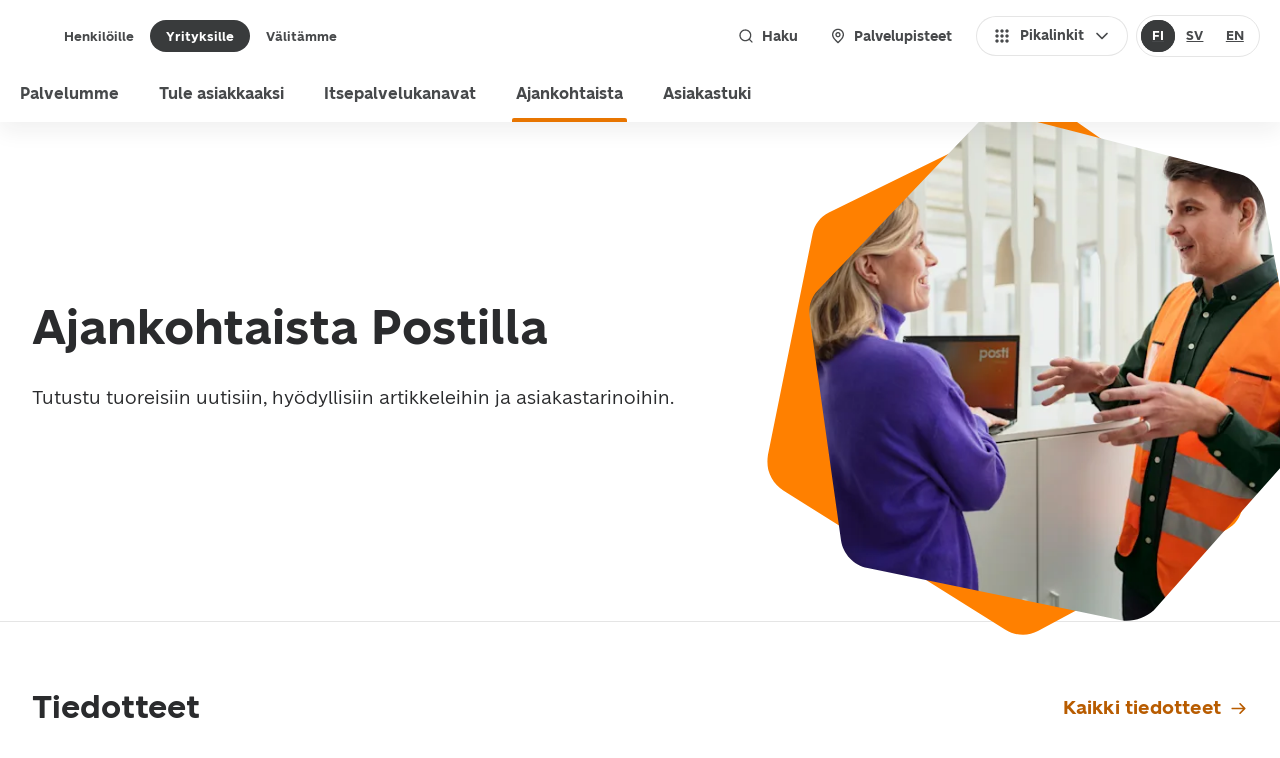

--- FILE ---
content_type: text/html; charset=utf-8
request_url: https://www.posti.fi/yrityksille/ajankohtaista
body_size: 55552
content:
<!DOCTYPE html><html lang="fi"><head><meta charSet="utf-8"/><meta name="viewport" content="width=device-width"/><title>Tiedotteet, artikkelit ja asiakastarinat | Posti yrityksille</title><link rel="icon" href="https://assets.ctfassets.net/dvxpcmq06s7e/pkrFI9pZwsBhQ2lBowzyt/3c40676e510621e6adb7a1aebbe8ebc0/favicon.ico"/><meta property="og:image" content="https://images.ctfassets.net/dvxpcmq06s7e/7Kki3adpMHixTSIFX4dkko/921d3b940626544d628410d1b5730c12/Posti_03-2023_0406_Final_Hires.jpg"/><meta property="og:title" content="Postin tiedotteet, artikkelit ja asiakastarinat "/><meta property="og:description" content="Tutustu tuoreisiin uutisiin, hyödyllisiin artikkeleihin ja asiakastarinoihin. Saat käytännön vinkkejä, kokemuksia ja tietoa Postin palveluista."/><meta name="description" content="Tutustu tuoreisiin uutisiin, hyödyllisiin artikkeleihin ja asiakastarinoihin. Saat käytännön vinkkejä, kokemuksia ja tietoa Postin palveluista."/><meta property="og:site_name" content="Posti"/><link rel="canonical" href="https://www.posti.fi/yrityksille/ajankohtaista"/><meta name="next-head-count" content="10"/><link href="https://cdn.posti.fi/asset/css/typography-posti-font.css" rel="stylesheet"/><link rel="preload" href="/_next/static/media/3f8f31f8e393e843-s.p.woff2" as="font" type="font/woff2" crossorigin="anonymous" data-next-font="size-adjust"/><link rel="preload" href="/_next/static/media/72c1be068793aac0-s.p.woff2" as="font" type="font/woff2" crossorigin="anonymous" data-next-font="size-adjust"/><link rel="preload" href="/_next/static/media/aced83dc9115b881-s.p.woff2" as="font" type="font/woff2" crossorigin="anonymous" data-next-font="size-adjust"/><link rel="preload" href="/_next/static/media/0bd0a4e7537afc00-s.p.woff2" as="font" type="font/woff2" crossorigin="anonymous" data-next-font="size-adjust"/><link rel="preload" href="/_next/static/media/4e68dde56a7318af-s.p.woff2" as="font" type="font/woff2" crossorigin="anonymous" data-next-font="size-adjust"/><link rel="preload" href="/_next/static/media/da27796fd9b2589e-s.p.woff2" as="font" type="font/woff2" crossorigin="anonymous" data-next-font="size-adjust"/><link rel="preload" href="/_next/static/media/239ee63ac545053e-s.p.woff2" as="font" type="font/woff2" crossorigin="anonymous" data-next-font="size-adjust"/><link rel="preload" href="/_next/static/media/2892a7258c56debd-s.p.woff2" as="font" type="font/woff2" crossorigin="anonymous" data-next-font="size-adjust"/><link rel="preload" href="/_next/static/css/cba758bff8a32350.css" as="style"/><link rel="stylesheet" href="/_next/static/css/cba758bff8a32350.css" data-n-g=""/><noscript data-n-css=""></noscript><script defer="" nomodule="" src="/_next/static/chunks/polyfills-42372ed130431b0a.js"></script><script src="/_next/static/chunks/webpack-704509c971ee6d17.js" defer=""></script><script src="/_next/static/chunks/framework-e4f935a0d9f5a98d.js" defer=""></script><script src="/_next/static/chunks/main-97b92438e58978a1.js" defer=""></script><script src="/_next/static/chunks/pages/_app-0ec5a9916c41151d.js" defer=""></script><script src="/_next/static/chunks/5a125e14-653228ae00ca7ab0.js" defer=""></script><script src="/_next/static/chunks/eba0a73c-49669b738492aefd.js" defer=""></script><script src="/_next/static/chunks/502-126b7ece04ed2ba7.js" defer=""></script><script src="/_next/static/chunks/77-e2f4d0ea81a3ba65.js" defer=""></script><script src="/_next/static/chunks/pages/%5B%5B...slug%5D%5D-53adc987efd231e0.js" defer=""></script><script src="/_next/static/20251030084248/_buildManifest.js" defer=""></script><script src="/_next/static/20251030084248/_ssgManifest.js" defer=""></script><style data-styled="" data-styled-version="6.1.17">.inUAqx{font-family:var(--font-posti-font);font-weight:400;line-height:1.5;color:#2A2B2D;font-size:1rem;}/*!sc*/
data-styled.g2[id="sc-wvqi10-0"]{content:"inUAqx,"}/*!sc*/
.hmxzK{font-family:var(--font-posti-font);font-weight:700;color:#2A2B2D;font-size:1.5rem;line-height:1.4;}/*!sc*/
data-styled.g15[id="sc-1o4c90t-0"]{content:"hmxzK,"}/*!sc*/
.gUUVhq{font-family:var(--font-posti-font);font-weight:700;line-height:1;color:#47494B;margin:0;font-size:0.8125rem;}/*!sc*/
data-styled.g16[id="sc-1g2zcu0-0"]{content:"gUUVhq,"}/*!sc*/
.jxQIwQ .sc-12sr16m-0,.jxQIwQ .sc-12sr16m-1,.jxQIwQ .sc-12sr16m-2{stroke-width:2px;stroke-width:clamp(1.5px,calc(100% * 0.0625 + 0.5px),2.5px);fill:#47494B;}/*!sc*/
.hGkan .sc-12sr16m-0,.hGkan .sc-12sr16m-1,.hGkan .sc-12sr16m-2{stroke-width:2px;stroke-width:clamp(1.5px,calc(100% * 0.0625 + 0.5px),2.5px);fill:#73808C;}/*!sc*/
.lnghxE .sc-12sr16m-0,.lnghxE .sc-12sr16m-1,.lnghxE .sc-12sr16m-2{stroke-width:2px;stroke-width:clamp(1.5px,calc(100% * 0.0625 + 0.5px),2.5px);fill:#FFFFFF;}/*!sc*/
data-styled.g20[id="sc-12sr16m-3"]{content:"jxQIwQ,hGkan,lnghxE,"}/*!sc*/
.fdptbI{display:flex;align-items:center;border-radius:3rem;z-index:0;padding:0.25rem;border:1px solid transparent;cursor:pointer;background-clip:padding-box;position:relative;background-color:transparent;transition:all 100ms ease-in;user-select:none;color:#47494B;}/*!sc*/
@media (hover:hover){.fdptbI:hover{background-color:#E5E5E5;color:#393B3C;border:1px solid #D0D1D3;}.fdptbI:hover svg *{fill:#686C6F;}}/*!sc*/
.fdptbI:focus{border:1px solid #D4E2F7;box-shadow:0 0 7px #0051C2;background-color:transparent;outline:0;border:1px solid transparent;box-shadow:inset 0 0 0 2px #E87500;color:#2A2B2D;}/*!sc*/
.fdptbI:focus[aria-disabled='true']{box-shadow:none;border:1px solid transparent;}/*!sc*/
.fdptbI:focus[aria-disabled='true']{border:1px solid #F2F2F2;}/*!sc*/
.fdptbI:focus:not(:focus-visible){border:1px solid transparent;background-color:transparent;box-shadow:none;}/*!sc*/
.fdptbI[aria-disabled='true']{color:#B5B8BA;background-color:#E5E5E5;cursor:default;pointer-events:none;border:1px solid #F2F2F2;}/*!sc*/
.fdptbI[aria-disabled='true'] svg *{fill:#B5B8BA;}/*!sc*/
.fdptbI[aria-disabled='true'] span{color:#B5B8BA;}/*!sc*/
.fdptbI svg *{fill:#818589;}/*!sc*/
.fdptbI:active:not(:focus-visible){background-color:#D0D1D3;border:1px solid #B5B8BA;color:#2A2B2D;}/*!sc*/
.fdptbI:active:not(:focus-visible) svg *{fill:#47494B;}/*!sc*/
data-styled.g29[id="sc-13tt51o-0"]{content:"fdptbI,"}/*!sc*/
.kwcChF{flex-shrink:0;width:1.5rem;height:1.5rem;}/*!sc*/
data-styled.g30[id="sc-13tt51o-1"]{content:"kwcChF,"}/*!sc*/
.kvTHAW{display:flex;align-items:center;border-style:none;border-radius:3rem;cursor:pointer;user-select:none;transition:background-color 100ms ease-in;border:none;color:#47494B;background-color:#FFFFFF;padding:0.625rem 1rem;min-height:2.5rem;box-shadow:inset 0 0 0 1px #E5E5E5;}/*!sc*/
.kvTHAW span{transition:color 100ms ease-in;}/*!sc*/
.kvTHAW svg *{transition:fill 100ms ease-in,stroke 100ms ease-in;}/*!sc*/
.kvTHAW:focus-visible{box-shadow:inset 0 0 0 2px #E87500,inset 0 0 0 4px #FFFFFF,inset 0 0 0 7px #E87500;}/*!sc*/
@media (hover: hover){.kvTHAW:focus-visible:hover{box-shadow:inset 0 0 0 2px #E87500,inset 0 0 0 4px #FFFFFF,inset 0 0 0 7px #E87500;}}/*!sc*/
.kvTHAW:focus-visible:active{box-shadow:inset 0 0 0 2px #E87500,inset 0 0 0 4px #FFFFFF,inset 0 0 0 7px #E87500;}/*!sc*/
@media (hover: hover){.kvTHAW:hover{background-color:#E5E5E5;box-shadow:inset 0 0 0 1px #D0D1D3;color:#393B3C;}.kvTHAW:hover svg:not([role='status']) *{fill:#393B3C;}}/*!sc*/
.kvTHAW:active{outline:none;background-color:#D0D1D3;box-shadow:inset 0 0 0 1px #E5E5E5;color:#47494B;}/*!sc*/
.kvTHAW:active svg:not([role='status']) *{fill:#47494B;}/*!sc*/
.kvTHAW:focus{outline:none;background-color:#FFFFFF;}/*!sc*/
.kvTHAW:focus[aria-disabled='true']{box-shadow:none;outline:none;}/*!sc*/
@media (hover: hover){.kvTHAW:focus:hover{background-color:#E5E5E5;}}/*!sc*/
.kvTHAW:focus:active{background-color:#D0D1D3;}/*!sc*/
.kvTHAW[aria-disabled='true']{cursor:default;pointer-events:none;color:#B5B8BA;background-color:#E5E5E5;}/*!sc*/
.kvTHAW[aria-disabled='true'] svg *{fill:#B5B8BA;}/*!sc*/
.kvTHAW .sc-1i37xtg-4{width:1.25rem;height:1.25rem;}/*!sc*/
data-styled.g37[id="sc-8cub1p-0"]{content:"kvTHAW,"}/*!sc*/
.jQyAiz{display:flex;align-items:center;justify-content:inherit;width:100%;font-family:var(--font-posti-font);font-weight:700;font-size:0.875rem;line-height:1;}/*!sc*/
data-styled.g38[id="sc-8cub1p-1"]{content:"jQyAiz,"}/*!sc*/
.fVeytJ{flex-shrink:0;width:1.5rem;height:1.5rem;width:1.25rem;height:1.25rem;}/*!sc*/
data-styled.g39[id="sc-8cub1p-2"]{content:"fVeytJ,"}/*!sc*/
.hEktnf{margin-right:0.5rem;}/*!sc*/
data-styled.g40[id="sc-8cub1p-3"]{content:"hEktnf,"}/*!sc*/
.bcVfuf{margin-left:0.5rem;}/*!sc*/
data-styled.g41[id="sc-8cub1p-4"]{content:"bcVfuf,"}/*!sc*/
.eqFnGz{flex-shrink:0;margin-right:0.5rem;}/*!sc*/
data-styled.g75[id="sc-1flt6p9-0"]{content:"eqFnGz,"}/*!sc*/
.blZWVh{flex-shrink:0;margin-left:0.5rem;}/*!sc*/
data-styled.g76[id="sc-1flt6p9-1"]{content:"blZWVh,"}/*!sc*/
.hudXpL{margin:0;display:inline-flex;align-items:center;justify-content:center;margin-bottom:1rem;border-radius:1.25rem;cursor:pointer;outline:none;padding:0.375rem 0.75rem;background-color:#0051C2;border:2px solid #0051C2;user-select:none;border:none;padding:0.5rem 1rem;background-color:#393B3C;box-shadow:inset 0 0 0 2px #393B3C;}/*!sc*/
.hudXpL label{line-height:1rem;cursor:pointer;color:#FFFFFF;}/*!sc*/
@media (hover:hover){.hudXpL:hover{background-color:#0051C2;}}/*!sc*/
.hudXpL:active{background-color:#0051C2;}/*!sc*/
.hudXpL label{color:#FFFFFF;}/*!sc*/
@media (hover:hover){.hudXpL:hover{background-color:#2A2B2D;box-shadow:inset 0 0 0 2px #2A2B2D;}}/*!sc*/
.hudXpL:active{background-color:#212121;box-shadow:inset 0 0 0 2px #212121;}/*!sc*/
.hudXpL:focus{outline:none;border:2px solid #FFFFFF;box-shadow:0 0 7px #0051C2;z-index:1;border:none;box-shadow:0 0 0 2px #E87500 inset,0 0 0 4px #FFFFFF inset,0 0 0 7px #E87500 inset;box-shadow:0 0 0 2px #E87500 inset,0 0 0 4px #FFFFFF inset;}/*!sc*/
.hudXpL:focus[aria-disabled='true']{box-shadow:none;}/*!sc*/
.hudXpL:focus:not(:focus-visible){box-shadow:none;border:none;box-shadow:inset 0 0 0 2px #393B3C;}/*!sc*/
@media (hover:hover){.hudXpL:focus:not(:focus-visible):hover{box-shadow:inset 0 0 0 2px #2A2B2D;}}/*!sc*/
.hudXpL:focus:not(:focus-visible):active{box-shadow:inset 0 0 0 2px #212121;}/*!sc*/
.hudXpL[aria-disabled='true']{cursor:default;pointer-events:none;background-color:#E5E5E5;box-shadow:none;}/*!sc*/
.hudXpL[aria-disabled='true'] label{color:#B5B8BA;}/*!sc*/
.eURYOx{margin:0;display:inline-flex;align-items:center;justify-content:center;margin-bottom:1rem;border-radius:1.25rem;cursor:pointer;outline:none;padding:0.375rem 0.75rem;background-color:#E6EBF1;border:2px solid transparent;user-select:none;border:none;padding:0.5rem 1rem;background-color:transparent;box-shadow:inset 0 0 0 2px transparent;}/*!sc*/
.eURYOx label{line-height:1rem;cursor:pointer;color:#3B4A57;}/*!sc*/
@media (hover:hover){.eURYOx:hover{background-color:#EAEDF1;}}/*!sc*/
.eURYOx:active{background-color:#DDE1E9;}/*!sc*/
.eURYOx label{color:#47494B;}/*!sc*/
@media (hover:hover){.eURYOx:hover{background-color:#E5E5E5;box-shadow:inset 0 0 0 2px #E5E5E5;}}/*!sc*/
.eURYOx:active{background-color:#D0D1D3;box-shadow:inset 0 0 0 2px #D0D1D3;}/*!sc*/
.eURYOx:focus{outline:none;border:2px solid #0051C2;box-shadow:0 0 7px #0051C2;z-index:1;border:none;box-shadow:0 0 0 2px #E87500 inset,0 0 0 4px #FFFFFF inset,0 0 0 7px #E87500 inset;}/*!sc*/
.eURYOx:focus[aria-disabled='true']{box-shadow:none;}/*!sc*/
.eURYOx:focus:not(:focus-visible){box-shadow:none;border:none;box-shadow:inset 0 0 0 2px transparent;}/*!sc*/
@media (hover:hover){.eURYOx:focus:not(:focus-visible):hover{box-shadow:inset 0 0 0 2px #E5E5E5;}}/*!sc*/
.eURYOx:focus:not(:focus-visible):active{box-shadow:inset 0 0 0 2px #D0D1D3;}/*!sc*/
.eURYOx[aria-disabled='true']{cursor:default;pointer-events:none;background-color:transparent;box-shadow:none;}/*!sc*/
.eURYOx[aria-disabled='true'] label{color:#B5B8BA;}/*!sc*/
data-styled.g79[id="sc-4i1sv4-2"]{content:"hudXpL,eURYOx,"}/*!sc*/
.brRphy{margin:0;min-height:2rem;display:inline-flex;align-items:center;justify-content:center;border-radius:1.25rem;cursor:pointer;outline:none;user-select:none;transition:background-color 100ms ease-in,box-shadow 100ms ease-in;font-family:var(--font-posti-font);font-size:0.8125rem;font-weight:700;border:none;padding:0 1rem;background-color:transparent;color:#47494B;}/*!sc*/
.brRphy[aria-current]:not([aria-current='false']){background-color:#393B3C;color:#FFFFFF;}/*!sc*/
.brRphy[aria-current]:not([aria-current='false'])[aria-disabled='true']{cursor:default;pointer-events:none;background-color:#E5E5E5;box-shadow:none;color:#B5B8BA;}/*!sc*/
.brRphy .sc-1flt6p9-0,.brRphy .sc-1flt6p9-1{width:1rem;height:1rem;}/*!sc*/
@media (hover:hover){.brRphy:hover{text-decoration:none;background-color:#E5E5E5;color:#393B3C;}.brRphy:hover[aria-current]:not([aria-current='false']){background-color:#2A2B2D;color:#FFFFFF;}}/*!sc*/
.brRphy:active{background-color:#D0D1D3;}/*!sc*/
.brRphy:active[aria-current]:not([aria-current='false']){background-color:#212121;}/*!sc*/
.brRphy:focus{outline:none;border:none;z-index:1;}/*!sc*/
.brRphy:focus[aria-disabled='true']{box-shadow:none;}/*!sc*/
.brRphy:focus-visible{box-shadow:inset 0 0 0 2px #E87500,inset 0 0 0 4px #FFFFFF,inset 0 0 0 7px #E87500;}/*!sc*/
.brRphy:focus:not(:focus-visible){border:none;}/*!sc*/
.brRphy[aria-disabled='true']{cursor:default;pointer-events:none;background-color:#E5E5E5;color:#B5B8BA;}/*!sc*/
.evluhV{margin:0;min-height:2.5rem;display:inline-flex;align-items:center;justify-content:center;border-radius:1.25rem;cursor:pointer;outline:none;user-select:none;transition:background-color 100ms ease-in,box-shadow 100ms ease-in;font-family:var(--font-posti-font);font-size:0.875rem;font-weight:700;border:none;padding:0 1rem;background-color:transparent;color:#47494B;}/*!sc*/
.evluhV[aria-current]:not([aria-current='false']){background-color:#393B3C;color:#FFFFFF;}/*!sc*/
.evluhV[aria-current]:not([aria-current='false'])[aria-disabled='true']{cursor:default;pointer-events:none;background-color:#E5E5E5;box-shadow:none;color:#B5B8BA;}/*!sc*/
.evluhV .sc-1flt6p9-0,.evluhV .sc-1flt6p9-1{width:1rem;height:1rem;}/*!sc*/
@media (hover:hover){.evluhV:hover{text-decoration:none;background-color:#E5E5E5;color:#393B3C;}.evluhV:hover[aria-current]:not([aria-current='false']){background-color:#2A2B2D;color:#FFFFFF;}}/*!sc*/
.evluhV:active{background-color:#D0D1D3;}/*!sc*/
.evluhV:active[aria-current]:not([aria-current='false']){background-color:#212121;}/*!sc*/
.evluhV:focus{outline:none;border:none;z-index:1;}/*!sc*/
.evluhV:focus[aria-disabled='true']{box-shadow:none;}/*!sc*/
.evluhV:focus-visible{box-shadow:inset 0 0 0 2px #E87500,inset 0 0 0 4px #FFFFFF,inset 0 0 0 7px #E87500;}/*!sc*/
.evluhV:focus:not(:focus-visible){border:none;}/*!sc*/
.evluhV[aria-disabled='true']{cursor:default;pointer-events:none;background-color:#E5E5E5;color:#B5B8BA;}/*!sc*/
data-styled.g82[id="sc-lbcjcv-0"]{content:"brRphy,evluhV,"}/*!sc*/
.hxuEdY{flex-shrink:0;margin-left:0.5rem;}/*!sc*/
data-styled.g129[id="sc-1r1kaua-0"]{content:"hxuEdY,"}/*!sc*/
.errREn{display:inline-flex;align-items:center;letter-spacing:0.0125rem;cursor:pointer;border:1px solid transparent;font-weight:600;font-family:Montserrat;font-size:1rem;color:#0051C2;display:inline;font-family:var(--font-posti-font);font-size:1.1875rem;font-weight:700;line-height:1.1875rem;padding:0.125rem 0;color:#B85C00;border:none;text-decoration:none;}/*!sc*/
.errREn[aria-disabled='true']{pointer-events:none;}/*!sc*/
.errREn .sc-1r1kaua-0{width:1.25rem;height:1.25rem;}/*!sc*/
.errREn .sc-1r1kaua-0 *{fill:#B85C00;}/*!sc*/
@media (hover:hover){.errREn:hover{color:#8A4500;text-decoration:underline;}.errREn:hover .sc-1r1kaua-0 *{fill:#8A4500;}.errREn:hover:focus{color:#8A4500;text-decoration:underline;}.errREn:hover:focus .sc-1r1kaua-0 *{fill:#8A4500;}}/*!sc*/
.errREn:focus{border:none;box-shadow:0px 0 0 2px #E87500,0 0 0 3px #FFFFFF,0 0 0 4px #E87500;text-decoration:underline;background-color:#FFFFFF;}/*!sc*/
.errREn:focus:not(:focus-visible){border:none;box-shadow:none;background-color:transparent;}/*!sc*/
.errREn:active,.errREn:active:focus{color:#613100;text-decoration:underline;}/*!sc*/
.errREn:active .sc-1r1kaua-0 *,.errREn:active:focus .sc-1r1kaua-0 *{fill:#613100;}/*!sc*/
data-styled.g130[id="sc-1r1kaua-1"]{content:"errREn,"}/*!sc*/
.hpNsXs[data-placement='top']{--origin:translateY(8px);}/*!sc*/
.hpNsXs[data-placement='top']:has(.react-aria-OverlayArrow){margin-bottom:6px;}/*!sc*/
.hpNsXs[data-placement='top'] .react-aria-OverlayArrow{margin-block-start:-2px;}/*!sc*/
.hpNsXs[data-placement='top'] .react-aria-OverlayArrow #arrow-path{filter:drop-shadow(0 3px 1px rgb(0 0 0 / 8%));}/*!sc*/
.hpNsXs[data-placement='bottom']{--origin:translateY(-8px);}/*!sc*/
.hpNsXs[data-placement='bottom'] .react-aria-OverlayArrow svg{transform:rotate(180deg);}/*!sc*/
.hpNsXs[data-placement='bottom']:has(.react-aria-OverlayArrow){margin-top:6px;}/*!sc*/
.hpNsXs[data-placement='right']{--origin:translateX(-8px);}/*!sc*/
.hpNsXs[data-placement='right']:has(.react-aria-OverlayArrow){margin-left:6px;}/*!sc*/
.hpNsXs[data-placement='right'] .react-aria-OverlayArrow svg{transform:rotate(90deg);}/*!sc*/
.hpNsXs[data-placement='right'] .react-aria-OverlayArrow #arrow-path{filter:drop-shadow(0 0 1px rgb(0 0 0 / 17%));}/*!sc*/
.hpNsXs[data-placement='left']{--origin:translateX(8px);}/*!sc*/
.hpNsXs[data-placement='left']:has(.react-aria-OverlayArrow){margin-right:6px;}/*!sc*/
.hpNsXs[data-placement='left'] .react-aria-OverlayArrow svg{transform:rotate(-90deg);}/*!sc*/
.hpNsXs[data-placement='left'] .react-aria-OverlayArrow #arrow-path{filter:drop-shadow(0 -1px 1px rgb(0 0 0 / 40%));}/*!sc*/
.hpNsXs[data-entering]{animation-name:fXQiUa;animation-duration:150ms;}/*!sc*/
.hpNsXs[data-exiting]{animation-name:fXQiUa;animation-duration:150ms;animation-direction:reverse;}/*!sc*/
data-styled.g149[id="sc-1jkjii5-0"]{content:"hpNsXs,"}/*!sc*/
.brsxkk{display:inline-flex;align-items:center;flex-wrap:wrap;}/*!sc*/
.brsxkk>*{margin-bottom:0;}/*!sc*/
data-styled.g190[id="sc-y5yfg4-0"]{content:"brsxkk,"}/*!sc*/
.jhxzVQ{display:flex;align-items:center;padding:0.5rem 0;}/*!sc*/
data-styled.g229[id="sc-nckysm-2"]{content:"jhxzVQ,"}/*!sc*/
.cgFBMX{background:#FFFFFF;color:#47494B;width:100%;box-shadow:rgb(27 31 35 / 7%) 0 8px 22px;}/*!sc*/
data-styled.g232[id="sc-zzcey7-0"]{content:"cgFBMX,"}/*!sc*/
.jKierh{width:100%;position:relative;display:flex;align-items:center;justify-content:space-between;padding:0.75rem 1rem;min-height:4.5rem;}/*!sc*/
data-styled.g233[id="sc-zzcey7-1"]{content:"jKierh,"}/*!sc*/
.ikJsse{height:100%;display:flex;flex:0 1 auto;align-items:center;}/*!sc*/
data-styled.g234[id="sc-zzcey7-2"]{content:"ikJsse,"}/*!sc*/
.jJRyII{display:none;align-items:stretch;flex:1 1 auto;list-style:none;margin:0;padding:0 0.25rem;height:100%;}/*!sc*/
data-styled.g235[id="sc-zzcey7-3"]{content:"jJRyII,"}/*!sc*/
.KkhHN{display:flex;margin-left:1.5rem;padding:0;gap:0.5rem;}/*!sc*/
data-styled.g236[id="sc-zzcey7-4"]{content:"KkhHN,"}/*!sc*/
.gTbWgE{line-height:1.35;font-weight:700;font-family:var(--font-posti-font);font-size:2rem;color:#2A2B2D;margin:0 0 1rem;hyphens:manual;}/*!sc*/
@media screen and (min-width:576px){.gTbWgE{line-height:1.25;font-weight:700;font-family:var(--font-posti-font);font-size:2.5rem;margin:0 0 1.5rem;}}/*!sc*/
@media screen and (min-width:){.gTbWgE{line-height:1.25;font-weight:700;font-family:var(--font-posti-font);font-size:3rem;margin:0 0 2rem;}}/*!sc*/
data-styled.g237[id="sc-34cdcd16-0"]{content:"gTbWgE,"}/*!sc*/
.hDujYL{line-height:1.4;font-weight:700;font-family:var(--font-posti-font);font-size:1.375rem;color:#2A2B2D;margin:2.5rem 0 1rem;hyphens:manual;}/*!sc*/
@media screen and (min-width:576px){.hDujYL{line-height:1.4;font-weight:700;font-family:var(--font-posti-font);font-size:1.75rem;margin:3.5rem 0 1.5rem;}}/*!sc*/
@media screen and (min-width:){.hDujYL{line-height:1.35;font-weight:700;font-family:var(--font-posti-font);font-size:2rem;margin:3.5rem 0 2rem;}}/*!sc*/
data-styled.g238[id="sc-34cdcd16-1"]{content:"hDujYL,"}/*!sc*/
.iYpfDG{margin:0;}/*!sc*/
.iYpfDG p{line-height:1.5;font-weight:400;font-family:var(--font-posti-font);font-size:1rem;}/*!sc*/
@media screen and (min-width:30em){.iYpfDG p{line-height:1.78125;font-weight:400;font-family:var(--font-posti-font);font-size:1.1875rem;}}/*!sc*/
@media screen and (min-width:64em){.iYpfDG{max-width:49.125rem;}}/*!sc*/
data-styled.g247[id="sc-7c4f2d7b-3"]{content:"iYpfDG,"}/*!sc*/
.kBXCNb{max-width:100%;max-height:100%;}/*!sc*/
data-styled.g256[id="sc-ccc7c456-0"]{content:"kBXCNb,"}/*!sc*/
.ekBmIm{position:absolute;bottom:-1px;z-index:10;width:100%;height:auto;overflow:hidden;}/*!sc*/
@media (min-width:64em){.ekBmIm{display:none;}}/*!sc*/
data-styled.g263[id="sc-7b404d85-6"]{content:"ekBmIm,"}/*!sc*/
.izUClS{position:relative;display:flex;justify-content:center;align-items:center;padding-top:80%;overflow:hidden;}/*!sc*/
@media (min-width:64em){.izUClS{position:absolute;top:-4.5rem;left:57%;padding:0;width:544px;height:560px;overflow:visible;transform:scale(0.82);}}/*!sc*/
@media (min-width:80em){.izUClS{transform:scale(1.04);top:-1rem;left:61%;}}/*!sc*/
@media (min-width:80em){.izUClS{transform:scale(1.04);}}/*!sc*/
data-styled.g265[id="sc-54f302-0"]{content:"izUClS,"}/*!sc*/
.fPXZjx{aspect-ratio:1/1.03;width:100%;object-position:center;object-fit:cover;position:absolute;top:0;left:0;width:100%;height:100%;}/*!sc*/
@media (min-width:64em){.fPXZjx{width:544px;height:560px;clip-path:url(#clip-mask-is-hero);}}/*!sc*/
data-styled.g266[id="sc-54f302-1"]{content:"fPXZjx,"}/*!sc*/
.ebzJce{position:absolute;width:100%;left:-2rem;}/*!sc*/
@media (min-width:64em){.ebzJce{width:544px;height:560px;display:block;}}/*!sc*/
data-styled.g267[id="sc-54f302-2"]{content:"ebzJce,"}/*!sc*/
.gIdbUb{width:1px;height:1px;display:none;}/*!sc*/
@media (min-width:64em){.gIdbUb{display:block;}}/*!sc*/
data-styled.g268[id="sc-54f302-3"]{content:"gIdbUb,"}/*!sc*/
.fSWia-d{line-height:1.4;font-weight:700;font-family:var(--font-posti-font);font-size:1.75rem;margin:0 0 1rem;}/*!sc*/
@media screen and (min-width:30em){.fSWia-d{line-height:1.25;font-weight:700;font-family:var(--font-posti-font);font-size:2.5rem;max-width:45rem;}}/*!sc*/
@media screen and (min-width:80em){.fSWia-d{line-height:1.25;font-weight:700;font-family:var(--font-posti-font);font-size:3rem;margin:0 0 1.5rem;max-width:none;}}/*!sc*/
data-styled.g276[id="sc-25fe8d54-0"]{content:"fSWia-d,"}/*!sc*/
.iJAArj{margin:2rem 0 0;display:flex;gap:0.75rem;flex-wrap:wrap;}/*!sc*/
data-styled.g277[id="sc-25fe8d54-1"]{content:"iJAArj,"}/*!sc*/
@media (min-width:64em){.opPJT{display:flex;width:100%;}}/*!sc*/
@media (min-width:80em){.opPJT{max-width:81.25rem;margin:0 auto;}}/*!sc*/
data-styled.g281[id="sc-25fe8d54-5"]{content:"opPJT,"}/*!sc*/
@media (min-width:64em){.itjYNs{position:relative;display:flex;justify-content:center;flex-direction:column;border-bottom:1px solid #E5E5E5;margin-bottom:4rem;padding:0 3rem;min-height:27.5rem;}}/*!sc*/
@media (min-width:80em){.itjYNs{padding:0 2rem;min-height:31.25rem;padding:0 2rem;}}/*!sc*/
data-styled.g282[id="sc-25fe8d54-6"]{content:"itjYNs,"}/*!sc*/
.fypDjV{display:flex;flex-direction:column;justify-content:center;position:relative;z-index:10;margin-top:-1.5rem;width:100%;}/*!sc*/
@media (min-width:64em){.fypDjV{position:relative;max-width:35rem;padding:2rem 0;margin-top:0;max-width:35rem;padding:2rem 0;max-width:50%;}}/*!sc*/
@media (min-width:80em){.fypDjV{max-width:45rem;max-width:55%;}}/*!sc*/
data-styled.g283[id="sc-25fe8d54-7"]{content:"fypDjV,"}/*!sc*/
@media (min-width:64em){.gzGHa-D{object-fit:cover;}}/*!sc*/
@media (min-width:64em){.gzGHa-D{top:50%;transform:translateY(-50%) scale(0.76);}}/*!sc*/
@media (min-width:80em){.gzGHa-D{transform:translateY(-50%) scale(0.94);}}/*!sc*/
data-styled.g286[id="sc-25fe8d54-10"]{content:"gzGHa-D,"}/*!sc*/
.fPmzHq{position:relative;display:flex;flex-direction:column;min-height:100dvh;overflow:hidden;width:100%;}/*!sc*/
data-styled.g287[id="sc-ee9635b5-0"]{content:"fPmzHq,"}/*!sc*/
.lgBoZA{display:flex;flex-direction:column;flex-grow:1;padding-bottom:6rem;}/*!sc*/
data-styled.g288[id="sc-ee9635b5-1"]{content:"lgBoZA,"}/*!sc*/
.fcuUbq{font-family:var(--font-posti-font);font-size:0.875rem;font-weight:400;color:#FFFFFF;letter-spacing:0;line-height:120%;padding:0;}/*!sc*/
.fcuUbq[aria-disabled='true']{cursor:default;pointer-events:none;color:#B5B8BA;}/*!sc*/
.fcuUbq svg{width:1rem;height:1rem;fill:#FFFFFF;}/*!sc*/
@media (hover:hover){.fcuUbq:hover{color:#FFFFFF;}.fcuUbq:hover svg{fill:#FFFFFF;}}/*!sc*/
.fcuUbq:active{color:#E87500;}/*!sc*/
.fcuUbq:active svg{fill:#E87500;}/*!sc*/
.fcuUbq:focus{background-color:transparent;box-shadow:0 0 0 2px #E87500,0 0 0 3px #FFFFFF,0 0 0 4px #E87500;}/*!sc*/
.fcuUbq:focus:not(:focus-visible){box-shadow:none;}/*!sc*/
.fcuUbq:focus[aria-disabled='true']{box-shadow:0 0 0 4px transparent;}/*!sc*/
@media (hover:hover){.fcuUbq:focus:hover{color:#FFFFFF;}.fcuUbq:focus:hover svg{fill:#FFFFFF;}}/*!sc*/
.fcuUbq:focus:active{color:#E87500;}/*!sc*/
.fcuUbq:focus:active svg{fill:#E87500;}/*!sc*/
data-styled.g339[id="sc-1flt6p9-2"]{content:"fcuUbq,"}/*!sc*/
*,*::before,*::after{box-sizing:border-box;}/*!sc*/
*{-webkit-tap-highlight-color:transparent;}/*!sc*/
html{font-family:sans-serif;line-height:1.15;text-size-adjust:100%;-webkit-tap-highlight-color:#262C30;}/*!sc*/
article,aside,figcaption,figure,footer,header,hgroup,main,nav,section{display:block;}/*!sc*/
body{margin:0;font-family:var(--font-posti-font);font-size:1rem;font-weight:400;line-height:1.5;color:#3B4A57;text-align:left;background-color:#FFFFFF;}/*!sc*/
[tabindex='-1']:focus{outline:0!important;}/*!sc*/
hr{box-sizing:content-box;height:0;overflow:visible;}/*!sc*/
h1,h2,h3,h4,h5,h6{margin-top:0;margin-bottom:0.5rem;}/*!sc*/
p{margin-top:0;margin-bottom:1rem;font-family:var(--font-posti-font);}/*!sc*/
abbr[title],abbr[data-original-title]{text-decoration:underline dotted;cursor:help;border-bottom:0;text-decoration-skip-ink:none;}/*!sc*/
address{margin-bottom:1rem;font-style:normal;line-height:inherit;}/*!sc*/
ol,ul,dl{margin-top:0;margin-bottom:1rem;}/*!sc*/
ol ol,ul ul,ol ul,ul ol{margin-bottom:0;}/*!sc*/
dt{font-weight:700;}/*!sc*/
dd{margin-bottom:0.5rem;margin-left:0;}/*!sc*/
blockquote{margin:0 0 1rem;}/*!sc*/
b,strong{font-weight:bolder;}/*!sc*/
small{font-size:80%;}/*!sc*/
sub,sup{position:relative;font-size:75%;line-height:0;vertical-align:baseline;}/*!sc*/
sub{bottom:-0.25em;}/*!sc*/
sup{top:-0.5em;}/*!sc*/
a{color:#0051C2;text-decoration:none;background-color:transparent;color:#47494B;font-weight:500;text-decoration:underline;cursor:pointer;}/*!sc*/
a:focus{outline:0;outline-offset:0;box-shadow:0 0 0 2px #E87500,0 0 0 3px #FFFFFF,0 0 0 4px #E87500;}/*!sc*/
a:focus:not(:focus-visible){box-shadow:none;}/*!sc*/
@media (hover:hover){a:hover{color:#0051C2;text-decoration:underline;color:#B85C00;cursor:pointer;}}/*!sc*/
a:active,a:active:focus{color:#8A4500;}/*!sc*/
a:not([href],[tabindex]){color:inherit;text-decoration:none;}/*!sc*/
a:not([href],[tabindex]):hover,a:not([href],[tabindex]):focus{color:inherit;text-decoration:none;}/*!sc*/
a:not([href],[tabindex]):focus{outline:0;}/*!sc*/
pre,code,kbd,samp{font-family:SFMono-Regular,Menlo,Monaco,Consolas,'Liberation Mono','Courier New',monospace;font-size:1em;}/*!sc*/
pre{margin-top:0;margin-bottom:1rem;overflow:auto;}/*!sc*/
figure{margin:0 0 1rem;}/*!sc*/
img{vertical-align:middle;border-style:none;}/*!sc*/
svg{overflow:hidden;vertical-align:middle;}/*!sc*/
table{border-collapse:collapse;}/*!sc*/
caption{padding-top:0.75rem;padding-bottom:0.75rem;color:#262C30;text-align:left;caption-side:bottom;}/*!sc*/
th{text-align:inherit;}/*!sc*/
label{display:inline-block;margin-bottom:0.5rem;}/*!sc*/
button{border-radius:0;}/*!sc*/
button:focus{outline:0.0625rem dotted;outline:0.3125rem auto -webkit-focus-ring-color;}/*!sc*/
input,button,select,optgroup,textarea{margin:0;font-family:inherit;font-size:inherit;line-height:inherit;resize:vertical;}/*!sc*/
button,input{overflow:visible;}/*!sc*/
button,select{text-transform:none;}/*!sc*/
select{word-wrap:normal;}/*!sc*/
button,[type='button'],[type='reset'],[type='submit']{appearance:auto;}/*!sc*/
button:not(:disabled),[type='button']:not(:disabled),[type='reset']:not(:disabled),[type='submit']:not(:disabled){cursor:pointer;}/*!sc*/
button::-moz-focus-inner,[type='button']::-moz-focus-inner,[type='reset']::-moz-focus-inner,[type='submit']::-moz-focus-inner{padding:0;border-style:none;}/*!sc*/
input[type='radio'],input[type='checkbox']{box-sizing:border-box;padding:0;}/*!sc*/
input[type='date'],input[type='time'],input[type='datetime-local'],input[type='month']{appearance:auto;}/*!sc*/
textarea{overflow:auto;resize:vertical;}/*!sc*/
fieldset{min-width:0;padding:0;margin:0;border:0;}/*!sc*/
legend{display:block;width:100%;max-width:100%;padding:0;margin-bottom:0.5rem;font-size:1.5rem;line-height:inherit;color:inherit;white-space:normal;}/*!sc*/
progress{vertical-align:baseline;}/*!sc*/
[type='number']::-webkit-inner-spin-button,[type='number']::-webkit-outer-spin-button{height:auto;}/*!sc*/
[type='search']{outline-offset:-0.125rem;appearance:none;}/*!sc*/
[type='search']::-webkit-search-decoration{appearance:none;}/*!sc*/
::-webkit-file-upload-button{font:inherit;appearance:auto;}/*!sc*/
output{display:inline-block;}/*!sc*/
summary{display:list-item;cursor:pointer;}/*!sc*/
template{display:none;}/*!sc*/
[hidden]{display:none!important;}/*!sc*/
:focus{outline:none;}/*!sc*/
data-styled.g454[id="sc-global-iEDSUG1"]{content:"sc-global-iEDSUG1,"}/*!sc*/
.LrvPP{display:inline-flex!important;align-items:center;text-decoration:none;}/*!sc*/
.LrvPP svg *{fill:#FFFFFF;}/*!sc*/
data-styled.g455[id="sc-6a7a6124-0"]{content:"LrvPP,"}/*!sc*/
.hrCwXL{display:inline-block;}/*!sc*/
.hrCwXL svg{width:1.1875rem!important;height:1.1875rem!important;}/*!sc*/
@media screen and (min-width:30em){.hrCwXL{line-height:1.625;}}/*!sc*/
data-styled.g456[id="sc-6a7a6124-1"]{content:"hrCwXL,"}/*!sc*/
.kYofTF{margin-bottom:1.5rem;white-space:pre-wrap;}/*!sc*/
@media screen and (min-width:576px){.kYofTF{font-size:1.1875rem;}}/*!sc*/
.kYofTF:last-child{margin-bottom:0;}/*!sc*/
data-styled.g490[id="sc-b21a7b92-8"]{content:"kYofTF,"}/*!sc*/
.eTRDVf{width:100%;height:auto;max-width:min(81.25rem,90vw);margin:0 auto;display:flex;flex-direction:column;justify-content:space-between;}/*!sc*/
data-styled.g569[id="sc-5b725601-0"]{content:"eTRDVf,"}/*!sc*/
.cltUoY{padding:0 1rem;margin:0 0 3rem;}/*!sc*/
@media screen and (min-width:30em){.cltUoY{padding:0 2rem;margin:0 0 3.5rem;}}/*!sc*/
@media screen and (min-width:64em){.cltUoY{padding:0 3rem;margin:0 0 4rem;}}/*!sc*/
@media screen and (min-width:80em){.cltUoY{padding:0 2rem;}}/*!sc*/
data-styled.g629[id="sc-b685aa1-0"]{content:"cltUoY,"}/*!sc*/
.kqKtXV{background-color:#47494B;padding:3rem 1rem;}/*!sc*/
@media screen and (min-width:30em){.kqKtXV{padding:3rem 2rem;}}/*!sc*/
@media screen and (min-width:48em){.kqKtXV{display:grid;grid-template-columns:1fr 1fr;gap:4rem 2rem;padding:2rem;}}/*!sc*/
@media screen and (min-width:64em){.kqKtXV{grid-template-columns:repeat(4,1fr);}}/*!sc*/
data-styled.g642[id="sc-db96534-0"]{content:"kqKtXV,"}/*!sc*/
.hDdjKA{padding-bottom:2rem;}/*!sc*/
.hDdjKA:last-child{padding-bottom:0;}/*!sc*/
@media screen and (min-width:48em){.hDdjKA{padding:0;}}/*!sc*/
data-styled.g643[id="sc-db96534-1"]{content:"hDdjKA,"}/*!sc*/
.dZACQO{color:#FFFFFF;padding-bottom:1.5rem;}/*!sc*/
data-styled.g644[id="sc-db96534-2"]{content:"dZACQO,"}/*!sc*/
.heOzis{display:flex;flex-direction:column;margin-bottom:0.5rem;list-style:none;margin:0;padding:0;}/*!sc*/
.heOzis:last-child{margin-bottom:0;}/*!sc*/
data-styled.g645[id="sc-db96534-3"]{content:"heOzis,"}/*!sc*/
.koMsuD{list-style:none;margin:0 1.5rem 1rem 0;}/*!sc*/
.koMsuD a{display:inline-block;text-decoration:none;line-height:1.0625rem;font-weight:400;font-family:var(--font-posti-font);font-size:0.875rem;}/*!sc*/
.koMsuD a:hover{text-decoration:underline;}/*!sc*/
@media screen and (min-width:30em){.koMsuD{margin:0 1.5rem 1rem 0;}}/*!sc*/
data-styled.g646[id="sc-db96534-4"]{content:"koMsuD,"}/*!sc*/
.hrBsuZ{padding:3rem 1rem;}/*!sc*/
.hrBsuZ .sc-db96534-4 a{line-height:1.1875rem;font-weight:700;font-family:var(--font-posti-font);font-size:1rem;}/*!sc*/
@media screen and (min-width:30em){.hrBsuZ{padding:3rem 2rem;}}/*!sc*/
@media screen and (min-width:48em){.hrBsuZ{display:flex;justify-content:space-between;padding:1.5rem 2rem;}}/*!sc*/
data-styled.g648[id="sc-db96534-6"]{content:"hrBsuZ,"}/*!sc*/
.fVbVKW{margin:0;padding:0;}/*!sc*/
@media screen and (min-width:30em){.fVbVKW{display:flex;flex-direction:row;align-items:center;width:100%;flex-wrap:wrap;gap:1.5rem;}.fVbVKW .sc-db96534-4{margin:0;}}/*!sc*/
data-styled.g649[id="sc-db96534-7"]{content:"fVbVKW,"}/*!sc*/
.iTJaoz{margin-top:2rem;}/*!sc*/
.iTJaoz p{margin:0;}/*!sc*/
@media screen and (min-width:30em){.iTJaoz{margin:0;white-space:nowrap;}}/*!sc*/
@media screen and (min-width:80em){.iTJaoz{margin:0 0 0 auto;}}/*!sc*/
data-styled.g650[id="sc-db96534-8"]{content:"iTJaoz,"}/*!sc*/
.kikBLk{width:1rem;margin-right:0.5rem;}/*!sc*/
data-styled.g651[id="sc-7ff3e10e-0"]{content:"kikBLk,"}/*!sc*/
.kVtKnG{position:relative;padding:0.25rem;border:1px solid #E5E5E5;border-radius:2.5rem;background:#FFFFFF;}/*!sc*/
data-styled.g652[id="sc-66d1a5e6-0"]{content:"kVtKnG,"}/*!sc*/
.imcwLB{display:flex;flex-direction:row;align-items:center;justify-content:flex-end;margin-left:0.5rem;}/*!sc*/
@media (max-width:48em){.imcwLB{display:none;}}/*!sc*/
.imcwLB svg{margin-right:1em;}/*!sc*/
.imcwLB button{padding:0.5rem 0.7rem!important;margin:0;}/*!sc*/
data-styled.g653[id="sc-66d1a5e6-1"]{content:"imcwLB,"}/*!sc*/
.egpPAq{text-decoration:none;}/*!sc*/
data-styled.g667[id="sc-789f0c0f-0"]{content:"egpPAq,"}/*!sc*/
.fSAOhF{margin:0 0.5rem;display:flex;}/*!sc*/
data-styled.g668[id="sc-fd01cbd3-0"]{content:"fSAOhF,"}/*!sc*/
.kvkecA{text-decoration:none;}/*!sc*/
.kvkecA[aria-current]:not([aria-current='false']){background-color:transparent;color:#47494B;}/*!sc*/
.kvkecA[aria-current]:not([aria-current='false']):hover{background-color:#E5E5E5;color:#47494B;}/*!sc*/
.kvkecA[aria-current]:not([aria-current='false']):active{background-color:#D0D1D3;}/*!sc*/
data-styled.g669[id="sc-fd01cbd3-1"]{content:"kvkecA,"}/*!sc*/
.hZQoEY{display:flex;gap:1rem;}/*!sc*/
data-styled.g725[id="sc-93b499b0-0"]{content:"hZQoEY,"}/*!sc*/
.hLmTCc{object-fit:contain;object-position:left;}/*!sc*/
data-styled.g726[id="sc-93b499b0-1"]{content:"hLmTCc,"}/*!sc*/
.kEMyJB{display:flex;padding:0.25rem 0.25rem 0.25rem 0;}/*!sc*/
data-styled.g727[id="sc-93b499b0-2"]{content:"kEMyJB,"}/*!sc*/
.hBQGVf{position:relative;display:flex;width:auto;height:34px;aspect-ratio:16/9;}/*!sc*/
@media screen and (min-width:80em){.hBQGVf{margin-left:1rem;}}/*!sc*/
data-styled.g728[id="sc-93b499b0-3"]{content:"hBQGVf,"}/*!sc*/
.hLdTFw{margin-right:0.75rem;}/*!sc*/
data-styled.g729[id="sc-26bbee9f-0"]{content:"hLdTFw,"}/*!sc*/
.bqrLzg{display:block;z-index:100;}/*!sc*/
@media (min-width: 80em){.bqrLzg{display:none;}}/*!sc*/
data-styled.g730[id="sc-26bbee9f-1"]{content:"bqrLzg,"}/*!sc*/
.gYBewL{height:4.5rem;}/*!sc*/
data-styled.g731[id="sc-26bbee9f-2"]{content:"gYBewL,"}/*!sc*/
.lndCXF{padding:0;margin:0;width:100%;gap:1.25rem;display:flex;flex-wrap:wrap;}/*!sc*/
@media screen and (min-width:480px){.lndCXF{gap:1.5rem;}}/*!sc*/
@media screen and (min-width:48em){.lndCXF .sc-71d6e598-2,.lndCXF .sc-a820f541-0,.lndCXF .sc-4b71af91-0,.lndCXF .sc-cef2d9e4-10{display:flex;flex-direction:column;width:calc((100% - 1.5rem) / 2);}}/*!sc*/
@media screen and (min-width:64em){.lndCXF{gap:1.5rem;}.lndCXF .sc-71d6e598-2,.lndCXF .sc-a820f541-0,.lndCXF .sc-4b71af91-0,.lndCXF .sc-cef2d9e4-10{width:calc((100% - 2 * 1.5rem) / 3);}}/*!sc*/
@media screen and (min-width:80em){.lndCXF{gap:2rem;}.lndCXF .sc-71d6e598-2,.lndCXF .sc-a820f541-0,.lndCXF .sc-4b71af91-0,.lndCXF .sc-cef2d9e4-10{width:calc( (100% - (3 - 1) * 2rem) / 3 );}}/*!sc*/
data-styled.g737[id="sc-4668926c-0"]{content:"lndCXF,"}/*!sc*/
.goqfua{display:flex;align-items:center;gap:0.5rem;}/*!sc*/
data-styled.g738[id="sc-801bac8c-0"]{content:"goqfua,"}/*!sc*/
.dfOIYm{width:100%;}/*!sc*/
data-styled.g739[id="sc-801bac8c-1"]{content:"dfOIYm,"}/*!sc*/
.lcImDq{width:100%;background-color:transparent;display:flex;flex-direction:column;padding:0 1rem;margin:0 0 3rem;}/*!sc*/
@media screen and (min-width:30em){.lcImDq{margin:0 0 3.5rem;}}/*!sc*/
@media screen and (min-width:64em){.lcImDq{margin:0 0 4rem;}}/*!sc*/
@media screen and (min-width:30em){.lcImDq{padding:0 2rem;}}/*!sc*/
@media screen and (min-width:48em){.lcImDq{padding:0 3rem;}}/*!sc*/
@media screen and (min-width:64em){.lcImDq{padding:0 2rem;}}/*!sc*/
data-styled.g741[id="sc-a90ce300-0"]{content:"lcImDq,"}/*!sc*/
.gryDpg{border-bottom:1px solid #E5E5E5;padding-bottom:1.5rem;margin-bottom:1.5rem;}/*!sc*/
@media screen and (min-width:48em){.gryDpg{display:flex;align-items:center;justify-content:space-between;margin:0 0 2rem 0;}}/*!sc*/
data-styled.g743[id="sc-7a2ff771-0"]{content:"gryDpg,"}/*!sc*/
@media screen and (min-width:48em){.gQEWvN{display:flex;align-items:center;justify-content:space-between;}}/*!sc*/
.gQEWvN .sc-a90ce300-0{margin-bottom:0;padding:0;}/*!sc*/
data-styled.g744[id="sc-7a2ff771-1"]{content:"gQEWvN,"}/*!sc*/
.fAKQLg{padding:0;}/*!sc*/
@media screen and (min-width:30em){.fAKQLg{padding:0;}}/*!sc*/
@media screen and (min-width:64em){.fAKQLg{padding:0;}}/*!sc*/
@media screen and (min-width:80em){.fAKQLg{max-width:81.25rem;width:100%;margin:0 auto;}}/*!sc*/
data-styled.g745[id="sc-7a2ff771-2"]{content:"fAKQLg,"}/*!sc*/
.fRLAOn{margin-top:0;line-height:1.35;font-weight:700;font-family:var(--font-posti-font);font-size:2rem;margin:0 0 2rem;}/*!sc*/
@media screen and (min-width:48em){.fRLAOn{margin:0 1rem 0 0;}}/*!sc*/
@media screen and (min-width:64em){.fRLAOn{line-height:1.35;font-weight:700;font-family:var(--font-posti-font);font-size:2rem;}}/*!sc*/
data-styled.g746[id="sc-7a2ff771-3"]{content:"fRLAOn,"}/*!sc*/
.gEJFNx{position:relative;border-radius:1.875rem;background-color:transparent;border:none;padding:0.5rem 1rem;user-select:none;outline:none;cursor:pointer;font-weight:700;font-size:1rem;line-height:1.5;font-family:var(--font-posti-font);color:#47494B;transition:all 100ms ease-in;margin-top:0.125rem;}/*!sc*/
@media (hover:hover){.gEJFNx:hover{background-color:#E5E5E5;}}/*!sc*/
.gEJFNx:active{background-color:#D0D1D3;}/*!sc*/
.gEJFNx:active:focus-visible{box-shadow:inset 0 0 0 2px #E87500;}/*!sc*/
.gEJFNx:active:focus:not(:focus-visible){box-shadow:none;}/*!sc*/
.gEJFNx:focus,.gEJFNx:focus-visible{box-shadow:inset 0 0 0 2px #E87500;outline:none;}/*!sc*/
.gEJFNx[aria-disabled='true']{pointer-events:none;cursor:default;color:#B5B8BA;}/*!sc*/
.gEJFNx[aria-disabled='true'] .sc-ff066b97-1{background:#B5B8BA;}/*!sc*/
.gEJFNx .sc-ff066b97-1{background-color:#E87500;bottom:-0.5rem;left:0.75rem;right:0.75rem;width:calc( 100% - 2 * 0.75rem );}/*!sc*/
data-styled.g762[id="sc-ff066b97-0"]{content:"gEJFNx,"}/*!sc*/
.gSmSxz{position:absolute;display:inline-block;height:0.25rem;border-radius:2px 2px 0 0;}/*!sc*/
data-styled.g763[id="sc-ff066b97-1"]{content:"gSmSxz,"}/*!sc*/
.giKhSX{padding-bottom:0.5rem;}/*!sc*/
@media (max-width:48em){.giKhSX{display:none;}}/*!sc*/
data-styled.g765[id="sc-56d38954-1"]{content:"giKhSX,"}/*!sc*/
.jKekKK{display:flex;flex-wrap:wrap;row-gap:0.75rem;}/*!sc*/
.jKekKK>*{margin-right:0.5rem;}/*!sc*/
data-styled.g766[id="sc-56d38954-2"]{content:"jKekKK,"}/*!sc*/
.sQZjN{max-width:100rem;margin:0 auto;}/*!sc*/
@media (max-width: 100em){.sQZjN{padding:0 1.25rem 0 0.25rem;}}/*!sc*/
data-styled.g767[id="sc-321e8e6a-0"]{content:"sQZjN,"}/*!sc*/
.fVXvbe{display:none;z-index:100;}/*!sc*/
@media (min-width: 80em){.fVXvbe{display:block;}}/*!sc*/
data-styled.g768[id="sc-321e8e6a-1"]{content:"fVXvbe,"}/*!sc*/
@keyframes fXQiUa{from{transform:var(--origin);opacity:0;}to{transform:translateX(0) translateY(0);opacity:1;}}/*!sc*/
data-styled.g772[id="sc-keyframes-fXQiUa"]{content:"fXQiUa,"}/*!sc*/
</style></head><body><div id="__next"><div class="__className_46ab90"><div id="page-wrapper" class="sc-ee9635b5-0 fPmzHq"><div data-testid="navigation-main-wrapper-desktop" class="sc-zzcey7-0 sc-321e8e6a-1 cgFBMX fVXvbe"><div class="sc-321e8e6a-0 sQZjN"><div style="padding:0" data-testid="navigation-main-top-row-container-desktop" class="sc-zzcey7-1 jKierh"><div class="sc-zzcey7-2 ikJsse"><div class="sc-93b499b0-0 hZQoEY"><a class="sc-93b499b0-2 kEMyJB" href="/yrityksille"><div class="sc-93b499b0-3 hBQGVf"><img data-testid="posti-logo" alt="" loading="lazy" decoding="async" data-nimg="fill" class="sc-93b499b0-1 hLmTCc" style="position:absolute;height:100%;width:100%;left:0;top:0;right:0;bottom:0;color:transparent" sizes="100vw" srcSet="/_next/image?url=https%3A%2F%2Fimages.ctfassets.net%2Fdvxpcmq06s7e%2F58lilt4B03fU5tC2po3g49%2F5a5bd476b791f9b1cca3e32472fbed3e%2Flogo.png&amp;w=640&amp;q=75 640w, /_next/image?url=https%3A%2F%2Fimages.ctfassets.net%2Fdvxpcmq06s7e%2F58lilt4B03fU5tC2po3g49%2F5a5bd476b791f9b1cca3e32472fbed3e%2Flogo.png&amp;w=750&amp;q=75 750w, /_next/image?url=https%3A%2F%2Fimages.ctfassets.net%2Fdvxpcmq06s7e%2F58lilt4B03fU5tC2po3g49%2F5a5bd476b791f9b1cca3e32472fbed3e%2Flogo.png&amp;w=828&amp;q=75 828w, /_next/image?url=https%3A%2F%2Fimages.ctfassets.net%2Fdvxpcmq06s7e%2F58lilt4B03fU5tC2po3g49%2F5a5bd476b791f9b1cca3e32472fbed3e%2Flogo.png&amp;w=1080&amp;q=75 1080w, /_next/image?url=https%3A%2F%2Fimages.ctfassets.net%2Fdvxpcmq06s7e%2F58lilt4B03fU5tC2po3g49%2F5a5bd476b791f9b1cca3e32472fbed3e%2Flogo.png&amp;w=1200&amp;q=75 1200w, /_next/image?url=https%3A%2F%2Fimages.ctfassets.net%2Fdvxpcmq06s7e%2F58lilt4B03fU5tC2po3g49%2F5a5bd476b791f9b1cca3e32472fbed3e%2Flogo.png&amp;w=1920&amp;q=75 1920w, /_next/image?url=https%3A%2F%2Fimages.ctfassets.net%2Fdvxpcmq06s7e%2F58lilt4B03fU5tC2po3g49%2F5a5bd476b791f9b1cca3e32472fbed3e%2Flogo.png&amp;w=2048&amp;q=75 2048w, /_next/image?url=https%3A%2F%2Fimages.ctfassets.net%2Fdvxpcmq06s7e%2F58lilt4B03fU5tC2po3g49%2F5a5bd476b791f9b1cca3e32472fbed3e%2Flogo.png&amp;w=3840&amp;q=75 3840w" src="/_next/image?url=https%3A%2F%2Fimages.ctfassets.net%2Fdvxpcmq06s7e%2F58lilt4B03fU5tC2po3g49%2F5a5bd476b791f9b1cca3e32472fbed3e%2Flogo.png&amp;w=3840&amp;q=75"/></div></a></div><ul data-testid="top-bar-root-level-items" class="sc-zzcey7-3 sc-zzcey7-4 jJRyII KkhHN"><li><a aria-disabled="false" aria-current="false" href="/henkiloille" aria-selected="false" class="sc-lbcjcv-0 brRphy sc-789f0c0f-0 egpPAq">Henkilöille</a></li><li><a aria-disabled="false" aria-current="true" href="/yrityksille" aria-selected="true" class="sc-lbcjcv-0 brRphy sc-789f0c0f-0 egpPAq">Yrityksille</a></li><li><a aria-disabled="false" aria-current="false" href="https://www.posti.fi/fi/monin-eri-tavoin" aria-selected="false" class="sc-lbcjcv-0 brRphy sc-789f0c0f-0 egpPAq">Välitämme</a></li></ul></div><div class="sc-zzcey7-2 ikJsse"><div class="sc-fd01cbd3-0 fSAOhF"><a aria-disabled="false" data-testid="utility-link-18QyXo5n5MVpo2SzccRS8K" href="/haku" aria-selected="false" class="sc-lbcjcv-0 evluhV sc-fd01cbd3-1 kvkecA"><svg color="#47494B" height="2em" width="2em" viewBox="0 0 24 24" class="sc-12sr16m-3 jxQIwQ sc-7ff3e10e-0 kikBLk" focusable="false"><path fill-rule="evenodd" clip-rule="evenodd" d="M11 4C7.13401 4 4 7.13401 4 11C4 14.866 7.13401 18 11 18C12.8859 18 14.5977 17.2542 15.8564 16.0414C15.8827 16.0072 15.9115 15.9742 15.9429 15.9429C15.9742 15.9115 16.0072 15.8827 16.0414 15.8564C17.2542 14.5977 18 12.8859 18 11C18 7.13401 14.866 4 11 4ZM18.0319 16.6177C19.2635 15.078 20 13.125 20 11C20 6.02944 15.9706 2 11 2C6.02944 2 2 6.02944 2 11C2 15.9706 6.02944 20 11 20C13.125 20 15.078 19.2635 16.6177 18.0319L20.2929 21.7071C20.6834 22.0976 21.3166 22.0976 21.7071 21.7071C22.0976 21.3166 22.0976 20.6834 21.7071 20.2929L18.0319 16.6177Z" stroke-linecap="round" stroke-linejoin="round" class="sc-12sr16m-0 jYQOZW"></path></svg>Haku</a><a aria-disabled="false" data-testid="utility-link-5dGX8cHyRcqVs0p0W17ddr" href="/palvelupisteet-kartalla" aria-selected="false" class="sc-lbcjcv-0 evluhV sc-fd01cbd3-1 kvkecA"><svg color="#47494B" height="2em" width="2em" viewBox="0 0 24 24" class="sc-12sr16m-3 jxQIwQ sc-7ff3e10e-0 kikBLk" focusable="false"><path d="M12 3C8.13401 3 5 6.13401 5 10C5 11.8921 5.85317 13.678 7.29228 15.5467C8.50741 17.1245 10.0627 18.6673 11.7323 20.3233C11.8212 20.4115 11.9105 20.5 12 20.5889C12.0895 20.5 12.1788 20.4115 12.2677 20.3233C13.9373 18.6673 15.4926 17.1245 16.7077 15.5467C18.1468 13.678 19 11.8921 19 10C19 6.13401 15.866 3 12 3ZM3 10C3 5.02944 7.02944 1 12 1C16.9706 1 21 5.02944 21 10C21 12.5262 19.8532 14.7402 18.2923 16.767C16.988 18.4607 15.3185 20.1156 13.6508 21.7689C13.3354 22.0816 13.02 22.3943 12.7071 22.7071C12.3166 23.0976 11.6834 23.0976 11.2929 22.7071C10.98 22.3943 10.6646 22.0816 10.3492 21.7689C8.68147 20.1156 7.01205 18.4607 5.70772 16.767C4.14683 14.7402 3 12.5262 3 10ZM12 8C10.8954 8 10 8.89543 10 10C10 11.1046 10.8954 12 12 12C13.1046 12 14 11.1046 14 10C14 8.89543 13.1046 8 12 8ZM8 10C8 7.79086 9.79086 6 12 6C14.2091 6 16 7.79086 16 10C16 12.2091 14.2091 14 12 14C9.79086 14 8 12.2091 8 10Z" stroke-linecap="round" stroke-linejoin="round" class="sc-12sr16m-0 jYQOZW"></path></svg>Palvelupisteet</a></div><button type="button" tabindex="0" id=":R19ad6H1:" aria-expanded="false" data-testid="service-dropdown-button" class="sc-8cub1p-0 kvTHAW"><svg color="#47494B" height="2em" width="2em" viewBox="0 0 24 24" aria-hidden="true" class="sc-12sr16m-3 jxQIwQ sc-8cub1p-2 sc-8cub1p-3 fVeytJ hEktnf" focusable="false"><path d="M10 6C10 4.89543 10.8954 4 12 4C13.1046 4 14 4.89543 14 6C14 7.10457 13.1046 8 12 8C10.8954 8 10 7.10457 10 6Z" stroke-linecap="round" stroke-linejoin="round" class="sc-12sr16m-0 jYQOZW"></path><path d="M16 6C16 4.89543 16.8954 4 18 4C19.1046 4 20 4.89543 20 6C20 7.10457 19.1046 8 18 8C16.8954 8 16 7.10457 16 6Z" stroke-linecap="round" stroke-linejoin="round" class="sc-12sr16m-0 jYQOZW"></path><path d="M6 10C4.89543 10 4 10.8954 4 12C4 13.1046 4.89543 14 6 14C7.10457 14 8 13.1046 8 12C8 10.8954 7.10457 10 6 10Z" stroke-linecap="round" stroke-linejoin="round" class="sc-12sr16m-0 jYQOZW"></path><path d="M10 12C10 10.8954 10.8954 10 12 10C13.1046 10 14 10.8954 14 12C14 13.1046 13.1046 14 12 14C10.8954 14 10 13.1046 10 12Z" stroke-linecap="round" stroke-linejoin="round" class="sc-12sr16m-0 jYQOZW"></path><path d="M18 10C16.8954 10 16 10.8954 16 12C16 13.1046 16.8954 14 18 14C19.1046 14 20 13.1046 20 12C20 10.8954 19.1046 10 18 10Z" stroke-linecap="round" stroke-linejoin="round" class="sc-12sr16m-0 jYQOZW"></path><path d="M16 18C16 16.8954 16.8954 16 18 16C19.1046 16 20 16.8954 20 18C20 19.1046 19.1046 20 18 20C16.8954 20 16 19.1046 16 18Z" stroke-linecap="round" stroke-linejoin="round" class="sc-12sr16m-0 jYQOZW"></path><path d="M12 16C10.8954 16 10 16.8954 10 18C10 19.1046 10.8954 20 12 20C13.1046 20 14 19.1046 14 18C14 16.8954 13.1046 16 12 16Z" stroke-linecap="round" stroke-linejoin="round" class="sc-12sr16m-0 jYQOZW"></path><path d="M4 18C4 16.8954 4.89543 16 6 16C7.10457 16 8 16.8954 8 18C8 19.1046 7.10457 20 6 20C4.89543 20 4 19.1046 4 18Z" stroke-linecap="round" stroke-linejoin="round" class="sc-12sr16m-0 jYQOZW"></path><path d="M4 6C4 7.10457 4.89543 8 6 8C7.10457 8 8 7.10457 8 6C8 4.89543 7.10457 4 6 4C4.89543 4 4 4.89543 4 6Z" stroke-linecap="round" stroke-linejoin="round" class="sc-12sr16m-0 jYQOZW"></path></svg><span class="sc-8cub1p-1 jQyAiz">Pikalinkit</span><svg color="#47494B" height="2em" width="2em" viewBox="0 0 24 24" aria-hidden="true" class="sc-12sr16m-3 jxQIwQ sc-8cub1p-2 sc-8cub1p-4 fVeytJ bcVfuf" focusable="false"><path d="M5.29289 8.29289C5.68342 7.90237 6.31658 7.90237 6.70711 8.29289L12 13.5858L17.2929 8.29289C17.6834 7.90237 18.3166 7.90237 18.7071 8.29289C19.0976 8.68342 19.0976 9.31658 18.7071 9.70711L12.7071 15.7071C12.3166 16.0976 11.6834 16.0976 11.2929 15.7071L5.29289 9.70711C4.90237 9.31658 4.90237 8.68342 5.29289 8.29289Z" stroke-linecap="round" stroke-linejoin="round" class="sc-12sr16m-0 jYQOZW"></path></svg></button><div data-testid="language-selector" class="sc-66d1a5e6-1 imcwLB"><div aria-label="Selection of languages" role="radiogroup" class="sc-y5yfg4-0 brsxkk sc-66d1a5e6-0 kVtKnG"><a href="/yrityksille/ajankohtaista" aria-checked="false" role="radio"><button aria-disabled="false" aria-selected="true" role="option" value="FI" selected="" mode="primary" class="sc-4i1sv4-2 hudXpL"><label font-weight="700" class="sc-1g2zcu0-0 gUUVhq">FI</label></button></a><a href="/sv/for-foretag/nyheter" aria-checked="false" role="radio"><button aria-disabled="false" aria-selected="false" role="option" value="SV" mode="primary" class="sc-4i1sv4-2 eURYOx"><label font-weight="700" class="sc-1g2zcu0-0 gUUVhq">SV</label></button></a><a href="/en/for-businesses/current-news" aria-checked="false" role="radio"><button aria-disabled="false" aria-selected="false" role="option" value="EN" mode="primary" class="sc-4i1sv4-2 eURYOx"><label font-weight="700" class="sc-1g2zcu0-0 gUUVhq">EN</label></button></a></div></div></div></div><div><nav role="menubar" class="sc-56d38954-1 giKhSX"><div class="sc-56d38954-2 jKekKK"><button tabindex="0" role="menu" class="sc-ff066b97-0 gEJFNx">Palvelumme</button><a tabindex="-1" data-testid="navigation-main-megamenu-item-377zpXkeEptnbxpG0v9LnG" href="/yrityksille/tule-asiakkaaksi"><button tabindex="0" role="menuitem" class="sc-ff066b97-0 gEJFNx">Tule asiakkaaksi</button></a><a tabindex="-1" data-testid="navigation-main-megamenu-item-3bdyHOCh6OFezjg71qhelo" href="/yrityksille/itsepalvelukanavat"><button tabindex="0" role="menuitem" class="sc-ff066b97-0 gEJFNx">Itsepalvelukanavat</button></a><a tabindex="-1" data-testid="navigation-main-megamenu-item-791e82HAMRkeMKF4s6UywX" href="/yrityksille/ajankohtaista"><button tabindex="0" role="menuitem" class="sc-ff066b97-0 gEJFNx">Ajankohtaista<div><div data-testid="underline" class="sc-ff066b97-1 gSmSxz"></div></div></button></a><a tabindex="-1" data-testid="navigation-main-megamenu-item-7bMf7ZF10l4sCvDuE4CPyF" href="/yrityksille/asiakastuki"><button tabindex="0" role="menuitem" class="sc-ff066b97-0 gEJFNx">Asiakastuki</button></a></div></nav></div></div></div><div class="sc-zzcey7-0 sc-26bbee9f-1 cgFBMX bqrLzg"><div class="sc-zzcey7-1 sc-26bbee9f-2 jKierh gYBewL"><div class="sc-nckysm-2 jhxzVQ"><button type="button" data-testid="mobile-menu-open-button" class="sc-13tt51o-0 fdptbI sc-26bbee9f-0 hLdTFw"><svg color="#73808C" height="2em" width="2em" viewBox="0 0 24 24" aria-hidden="true" class="sc-12sr16m-3 hGkan sc-13tt51o-1 kwcChF" focusable="false"><path d="M2 6C2 5.44772 2.44772 5 3 5H21C21.5523 5 22 5.44772 22 6C22 6.55228 21.5523 7 21 7H3C2.44772 7 2 6.55228 2 6ZM2 12C2 11.4477 2.44772 11 3 11H21C21.5523 11 22 11.4477 22 12C22 12.5523 21.5523 13 21 13H3C2.44772 13 2 12.5523 2 12ZM2 18C2 17.4477 2.44772 17 3 17H15C15.5523 17 16 17.4477 16 18C16 18.5523 15.5523 19 15 19H3C2.44772 19 2 18.5523 2 18Z" stroke-linecap="round" stroke-linejoin="round" class="sc-12sr16m-0 jYQOZW"></path></svg></button><div class="sc-93b499b0-0 hZQoEY"><a class="sc-93b499b0-2 kEMyJB" href="/yrityksille"><div class="sc-93b499b0-3 hBQGVf"><img data-testid="posti-logo" alt="" loading="lazy" decoding="async" data-nimg="fill" class="sc-93b499b0-1 hLmTCc" style="position:absolute;height:100%;width:100%;left:0;top:0;right:0;bottom:0;color:transparent" sizes="100vw" srcSet="/_next/image?url=https%3A%2F%2Fimages.ctfassets.net%2Fdvxpcmq06s7e%2F58lilt4B03fU5tC2po3g49%2F5a5bd476b791f9b1cca3e32472fbed3e%2Flogo.png&amp;w=640&amp;q=75 640w, /_next/image?url=https%3A%2F%2Fimages.ctfassets.net%2Fdvxpcmq06s7e%2F58lilt4B03fU5tC2po3g49%2F5a5bd476b791f9b1cca3e32472fbed3e%2Flogo.png&amp;w=750&amp;q=75 750w, /_next/image?url=https%3A%2F%2Fimages.ctfassets.net%2Fdvxpcmq06s7e%2F58lilt4B03fU5tC2po3g49%2F5a5bd476b791f9b1cca3e32472fbed3e%2Flogo.png&amp;w=828&amp;q=75 828w, /_next/image?url=https%3A%2F%2Fimages.ctfassets.net%2Fdvxpcmq06s7e%2F58lilt4B03fU5tC2po3g49%2F5a5bd476b791f9b1cca3e32472fbed3e%2Flogo.png&amp;w=1080&amp;q=75 1080w, /_next/image?url=https%3A%2F%2Fimages.ctfassets.net%2Fdvxpcmq06s7e%2F58lilt4B03fU5tC2po3g49%2F5a5bd476b791f9b1cca3e32472fbed3e%2Flogo.png&amp;w=1200&amp;q=75 1200w, /_next/image?url=https%3A%2F%2Fimages.ctfassets.net%2Fdvxpcmq06s7e%2F58lilt4B03fU5tC2po3g49%2F5a5bd476b791f9b1cca3e32472fbed3e%2Flogo.png&amp;w=1920&amp;q=75 1920w, /_next/image?url=https%3A%2F%2Fimages.ctfassets.net%2Fdvxpcmq06s7e%2F58lilt4B03fU5tC2po3g49%2F5a5bd476b791f9b1cca3e32472fbed3e%2Flogo.png&amp;w=2048&amp;q=75 2048w, /_next/image?url=https%3A%2F%2Fimages.ctfassets.net%2Fdvxpcmq06s7e%2F58lilt4B03fU5tC2po3g49%2F5a5bd476b791f9b1cca3e32472fbed3e%2Flogo.png&amp;w=3840&amp;q=75 3840w" src="/_next/image?url=https%3A%2F%2Fimages.ctfassets.net%2Fdvxpcmq06s7e%2F58lilt4B03fU5tC2po3g49%2F5a5bd476b791f9b1cca3e32472fbed3e%2Flogo.png&amp;w=3840&amp;q=75"/></div></a></div></div></div></div><main id="pb-main-content" class="sc-ee9635b5-1 lgBoZA"><div class="sc-25fe8d54-6 itjYNs"><div class="sc-25fe8d54-4 bUPVHv"><div class="sc-25fe8d54-5 opPJT"><div class="sc-25fe8d54-7 fypDjV"><h1 data-contentful-field-id="title" data-contentful-entry-id="Xv8MAETuxvlWSLbqdbD8f" data-testid="page-title-hero" class="sc-34cdcd16-0 sc-25fe8d54-0 gTbWgE fSWia-d">Ajankohtaista Postilla</h1><div data-contentful-field-id="ingress" data-contentful-entry-id="Xv8MAETuxvlWSLbqdbD8f" data-contentful-locale="fi" class="sc-7c4f2d7b-3 iYpfDG"><p class="sc-wvqi10-0 sc-b21a7b92-8 inUAqx kYofTF">Tutustu tuoreisiin uutisiin, hyödyllisiin artikkeleihin ja asiakastarinoihin.</p></div><div class="sc-25fe8d54-1 iJAArj"></div></div><div class="sc-54f302-0 izUClS sc-25fe8d54-10 gzGHa-D"><svg fill="none" xmlns="http://www.w3.org/2000/svg" viewBox="0 0 544 560" class="sc-54f302-3 gIdbUb"><defs><clipPath id="clip-mask-is-hero" clipPathUnits="objectBoundingBox"><path transform="rotate(-20 0.5 0.5)" d="M0.001,0.659 L0.089,0.237 C0.093,0.22,0.104,0.205,0.121,0.197 L0.522,0.006 C0.542,-0.004,0.567,-0.002,0.587,0.012 L0.971,0.271 C0.992,0.285,1,0.31,0.999,0.334 L0.93,0.758 C0.927,0.776,0.916,0.791,0.9,0.8 L0.53,0.993 C0.51,1,0.486,1,0.466,0.99 L0.032,0.726 C0.008,0.712,-0.004,0.684,0.001,0.659" fill="none"></path></clipPath></defs></svg><svg xmlns="http://www.w3.org/2000/svg" viewBox="0 0 544 560" fill="none" class="sc-54f302-2 ebzJce"><path transform="scale(1)" d="M0.671094 368.57L48.2714 132.854C50.2767 122.923 56.6342 114.637 65.6364 110.22L283.412 3.38103C294.557 -2.08647 308.148 -0.856215 318.847 6.58843L527.367 151.691C538.952 159.753 545.056 173.632 542.93 187.076L505.466 423.995C503.87 434.088 497.811 442.693 488.936 447.471L287.981 555.659C277.217 561.454 263.832 560.82 252.956 554L17.4795 406.346C4.52262 398.221 -2.24515 383.011 0.671094 368.57Z" fill="#FF8000"></path></svg><svg viewBox="0 0 390 74" preserveAspectRatio="xMidYMid meet" fill="none" xmlns="http://www.w3.org/2000/svg" class="sc-7b404d85-6 ekBmIm"><path d="M53.4076 9.42833L0 43.1043V74.001H390C390 73.362 389.895 72.7257 389.667 72.1288C384.829 59.4721 373.432 50.1788 359.642 47.7229L97.0993 0.962347C81.9498 -1.73587 66.3058 1.29542 53.4076 9.42833Z" fill="white"></path></svg><picture><source media="(min-width: 1280px)" srcSet="https://images.ctfassets.net/dvxpcmq06s7e/7Kki3adpMHixTSIFX4dkko/921d3b940626544d628410d1b5730c12/Posti_03-2023_0406_Final_Hires.jpg?fm=avif&amp;f=faces&amp;fit=fill&amp;w=566&amp;h=583&amp;q=80 1x,https://images.ctfassets.net/dvxpcmq06s7e/7Kki3adpMHixTSIFX4dkko/921d3b940626544d628410d1b5730c12/Posti_03-2023_0406_Final_Hires.jpg?fm=avif&amp;f=faces&amp;fit=fill&amp;w=849&amp;h=874&amp;q=80 1.5x,https://images.ctfassets.net/dvxpcmq06s7e/7Kki3adpMHixTSIFX4dkko/921d3b940626544d628410d1b5730c12/Posti_03-2023_0406_Final_Hires.jpg?fm=avif&amp;f=faces&amp;fit=fill&amp;w=1132&amp;h=1166&amp;q=80 2x" type="image/avif"/><source media="(min-width: 1280px)" srcSet="https://images.ctfassets.net/dvxpcmq06s7e/7Kki3adpMHixTSIFX4dkko/921d3b940626544d628410d1b5730c12/Posti_03-2023_0406_Final_Hires.jpg?fm=webp&amp;f=faces&amp;fit=fill&amp;w=566&amp;h=583&amp;q=80 1x,https://images.ctfassets.net/dvxpcmq06s7e/7Kki3adpMHixTSIFX4dkko/921d3b940626544d628410d1b5730c12/Posti_03-2023_0406_Final_Hires.jpg?fm=webp&amp;f=faces&amp;fit=fill&amp;w=849&amp;h=874&amp;q=80 1.5x,https://images.ctfassets.net/dvxpcmq06s7e/7Kki3adpMHixTSIFX4dkko/921d3b940626544d628410d1b5730c12/Posti_03-2023_0406_Final_Hires.jpg?fm=webp&amp;f=faces&amp;fit=fill&amp;w=1132&amp;h=1166&amp;q=80 2x" type="image/webp"/><source media="(min-width: 1024px)" srcSet="https://images.ctfassets.net/dvxpcmq06s7e/7Kki3adpMHixTSIFX4dkko/921d3b940626544d628410d1b5730c12/Posti_03-2023_0406_Final_Hires.jpg?fm=avif&amp;f=faces&amp;fit=fill&amp;w=442&amp;h=455&amp;q=80 1x,https://images.ctfassets.net/dvxpcmq06s7e/7Kki3adpMHixTSIFX4dkko/921d3b940626544d628410d1b5730c12/Posti_03-2023_0406_Final_Hires.jpg?fm=avif&amp;f=faces&amp;fit=fill&amp;w=663&amp;h=682&amp;q=80 1.5x,https://images.ctfassets.net/dvxpcmq06s7e/7Kki3adpMHixTSIFX4dkko/921d3b940626544d628410d1b5730c12/Posti_03-2023_0406_Final_Hires.jpg?fm=avif&amp;f=faces&amp;fit=fill&amp;w=884&amp;h=910&amp;q=80 2x" type="image/avif"/><source media="(min-width: 1024px)" srcSet="https://images.ctfassets.net/dvxpcmq06s7e/7Kki3adpMHixTSIFX4dkko/921d3b940626544d628410d1b5730c12/Posti_03-2023_0406_Final_Hires.jpg?fm=webp&amp;f=faces&amp;fit=fill&amp;w=442&amp;h=455&amp;q=80 1x,https://images.ctfassets.net/dvxpcmq06s7e/7Kki3adpMHixTSIFX4dkko/921d3b940626544d628410d1b5730c12/Posti_03-2023_0406_Final_Hires.jpg?fm=webp&amp;f=faces&amp;fit=fill&amp;w=663&amp;h=682&amp;q=80 1.5x,https://images.ctfassets.net/dvxpcmq06s7e/7Kki3adpMHixTSIFX4dkko/921d3b940626544d628410d1b5730c12/Posti_03-2023_0406_Final_Hires.jpg?fm=webp&amp;f=faces&amp;fit=fill&amp;w=884&amp;h=910&amp;q=80 2x" type="image/webp"/><source media="(min-width: 670px)" srcSet="https://images.ctfassets.net/dvxpcmq06s7e/7Kki3adpMHixTSIFX4dkko/921d3b940626544d628410d1b5730c12/Posti_03-2023_0406_Final_Hires.jpg?fm=avif&amp;f=faces&amp;fit=fill&amp;w=1024&amp;h=1055&amp;q=80 1x,https://images.ctfassets.net/dvxpcmq06s7e/7Kki3adpMHixTSIFX4dkko/921d3b940626544d628410d1b5730c12/Posti_03-2023_0406_Final_Hires.jpg?fm=avif&amp;f=faces&amp;fit=fill&amp;w=1536&amp;h=1582&amp;q=80 1.5x,https://images.ctfassets.net/dvxpcmq06s7e/7Kki3adpMHixTSIFX4dkko/921d3b940626544d628410d1b5730c12/Posti_03-2023_0406_Final_Hires.jpg?fm=avif&amp;f=faces&amp;fit=fill&amp;w=2048&amp;h=2110&amp;q=80 2x" type="image/avif"/><source media="(min-width: 670px)" srcSet="https://images.ctfassets.net/dvxpcmq06s7e/7Kki3adpMHixTSIFX4dkko/921d3b940626544d628410d1b5730c12/Posti_03-2023_0406_Final_Hires.jpg?fm=webp&amp;f=faces&amp;fit=fill&amp;w=1024&amp;h=1055&amp;q=80 1x,https://images.ctfassets.net/dvxpcmq06s7e/7Kki3adpMHixTSIFX4dkko/921d3b940626544d628410d1b5730c12/Posti_03-2023_0406_Final_Hires.jpg?fm=webp&amp;f=faces&amp;fit=fill&amp;w=1536&amp;h=1582&amp;q=80 1.5x,https://images.ctfassets.net/dvxpcmq06s7e/7Kki3adpMHixTSIFX4dkko/921d3b940626544d628410d1b5730c12/Posti_03-2023_0406_Final_Hires.jpg?fm=webp&amp;f=faces&amp;fit=fill&amp;w=2048&amp;h=2110&amp;q=80 2x" type="image/webp"/><source media="(min-width: 370px)" srcSet="https://images.ctfassets.net/dvxpcmq06s7e/7Kki3adpMHixTSIFX4dkko/921d3b940626544d628410d1b5730c12/Posti_03-2023_0406_Final_Hires.jpg?fm=avif&amp;f=faces&amp;fit=fill&amp;w=670&amp;h=700&amp;q=80 1x,https://images.ctfassets.net/dvxpcmq06s7e/7Kki3adpMHixTSIFX4dkko/921d3b940626544d628410d1b5730c12/Posti_03-2023_0406_Final_Hires.jpg?fm=avif&amp;f=faces&amp;fit=fill&amp;w=1005&amp;h=1050&amp;q=80 1.5x,https://images.ctfassets.net/dvxpcmq06s7e/7Kki3adpMHixTSIFX4dkko/921d3b940626544d628410d1b5730c12/Posti_03-2023_0406_Final_Hires.jpg?fm=avif&amp;f=faces&amp;fit=fill&amp;w=1340&amp;h=1400&amp;q=80 2x" type="image/avif"/><source media="(min-width: 370px)" srcSet="https://images.ctfassets.net/dvxpcmq06s7e/7Kki3adpMHixTSIFX4dkko/921d3b940626544d628410d1b5730c12/Posti_03-2023_0406_Final_Hires.jpg?fm=webp&amp;f=faces&amp;fit=fill&amp;w=670&amp;h=700&amp;q=80 1x,https://images.ctfassets.net/dvxpcmq06s7e/7Kki3adpMHixTSIFX4dkko/921d3b940626544d628410d1b5730c12/Posti_03-2023_0406_Final_Hires.jpg?fm=webp&amp;f=faces&amp;fit=fill&amp;w=1005&amp;h=1050&amp;q=80 1.5x,https://images.ctfassets.net/dvxpcmq06s7e/7Kki3adpMHixTSIFX4dkko/921d3b940626544d628410d1b5730c12/Posti_03-2023_0406_Final_Hires.jpg?fm=webp&amp;f=faces&amp;fit=fill&amp;w=1340&amp;h=1400&amp;q=80 2x" type="image/webp"/><source srcSet="https://images.ctfassets.net/dvxpcmq06s7e/7Kki3adpMHixTSIFX4dkko/921d3b940626544d628410d1b5730c12/Posti_03-2023_0406_Final_Hires.jpg?fm=avif&amp;f=faces&amp;fit=fill&amp;w=370&amp;h=380&amp;q=80 1x,https://images.ctfassets.net/dvxpcmq06s7e/7Kki3adpMHixTSIFX4dkko/921d3b940626544d628410d1b5730c12/Posti_03-2023_0406_Final_Hires.jpg?fm=avif&amp;f=faces&amp;fit=fill&amp;w=555&amp;h=570&amp;q=80 1.5x,https://images.ctfassets.net/dvxpcmq06s7e/7Kki3adpMHixTSIFX4dkko/921d3b940626544d628410d1b5730c12/Posti_03-2023_0406_Final_Hires.jpg?fm=avif&amp;f=faces&amp;fit=fill&amp;w=740&amp;h=760&amp;q=80 2x" type="image/avif"/><source srcSet="https://images.ctfassets.net/dvxpcmq06s7e/7Kki3adpMHixTSIFX4dkko/921d3b940626544d628410d1b5730c12/Posti_03-2023_0406_Final_Hires.jpg?fm=webp&amp;f=faces&amp;fit=fill&amp;w=370&amp;h=380&amp;q=80 1x,https://images.ctfassets.net/dvxpcmq06s7e/7Kki3adpMHixTSIFX4dkko/921d3b940626544d628410d1b5730c12/Posti_03-2023_0406_Final_Hires.jpg?fm=webp&amp;f=faces&amp;fit=fill&amp;w=555&amp;h=570&amp;q=80 1.5x,https://images.ctfassets.net/dvxpcmq06s7e/7Kki3adpMHixTSIFX4dkko/921d3b940626544d628410d1b5730c12/Posti_03-2023_0406_Final_Hires.jpg?fm=webp&amp;f=faces&amp;fit=fill&amp;w=740&amp;h=760&amp;q=80 2x" type="image/webp"/><img src="https://images.ctfassets.net/dvxpcmq06s7e/7Kki3adpMHixTSIFX4dkko/921d3b940626544d628410d1b5730c12/Posti_03-2023_0406_Final_Hires.jpg?fm=webp&amp;fit=fill&amp;w=1200&amp;h=675&amp;q=80" class="sc-ccc7c456-0 kBXCNb sc-54f302-1 fPXZjx" alt="" loading="eager"/></picture></div></div></div></div><div class="sc-b685aa1-0 cltUoY"><div class="sc-7a2ff771-2 fAKQLg"><div class="sc-7a2ff771-0 gryDpg"><h2 class="sc-34cdcd16-1 sc-7a2ff771-3 hDujYL fRLAOn">Tiedotteet</h2><a aria-disabled="false" href="/yrityksille/ajankohtaista/kaikki-tiedotteet" target="_self" class="sc-1r1kaua-1 errREn sc-6a7a6124-1 hrCwXL">Kaikki tiedotteet<svg color="#73808C" height="2em" width="2em" viewBox="0 0 24 24" aria-hidden="true" class="sc-12sr16m-3 hGkan sc-1r1kaua-0 hxuEdY" focusable="false"><path d="M13.2929 5.29289C13.6834 4.90237 14.3166 4.90237 14.7071 5.29289L20.7071 11.2929C21.0976 11.6834 21.0976 12.3166 20.7071 12.7071L14.7071 18.7071C14.3166 19.0976 13.6834 19.0976 13.2929 18.7071C12.9024 18.3166 12.9024 17.6834 13.2929 17.2929L17.5858 13H4C3.44772 13 3 12.5523 3 12C3 11.4477 3.44772 11 4 11H17.5858L13.2929 6.70711C12.9024 6.31658 12.9024 5.68342 13.2929 5.29289Z" stroke-linecap="round" stroke-linejoin="round" class="sc-12sr16m-0 jYQOZW"></path></svg></a></div><div class="sc-7a2ff771-1 gQEWvN"><div class="sc-a90ce300-0 lcImDq"><div class="sc-5b725601-0 eTRDVf"><div class="sc-801bac8c-0 goqfua"></div><div class="sc-801bac8c-1 dfOIYm"><ul class="sc-4668926c-0 lndCXF"></ul></div></div></div></div></div></div><div class="sc-b685aa1-0 cltUoY"><div class="sc-7a2ff771-2 fAKQLg"><div class="sc-7a2ff771-0 gryDpg"><h2 class="sc-34cdcd16-1 sc-7a2ff771-3 hDujYL fRLAOn">Artikkelit</h2><a aria-disabled="false" href="/yrityksille/ajankohtaista/kaikki-artikkelit" target="_self" class="sc-1r1kaua-1 errREn sc-6a7a6124-1 hrCwXL">Kaikki artikkelit<svg color="#73808C" height="2em" width="2em" viewBox="0 0 24 24" aria-hidden="true" class="sc-12sr16m-3 hGkan sc-1r1kaua-0 hxuEdY" focusable="false"><path d="M13.2929 5.29289C13.6834 4.90237 14.3166 4.90237 14.7071 5.29289L20.7071 11.2929C21.0976 11.6834 21.0976 12.3166 20.7071 12.7071L14.7071 18.7071C14.3166 19.0976 13.6834 19.0976 13.2929 18.7071C12.9024 18.3166 12.9024 17.6834 13.2929 17.2929L17.5858 13H4C3.44772 13 3 12.5523 3 12C3 11.4477 3.44772 11 4 11H17.5858L13.2929 6.70711C12.9024 6.31658 12.9024 5.68342 13.2929 5.29289Z" stroke-linecap="round" stroke-linejoin="round" class="sc-12sr16m-0 jYQOZW"></path></svg></a></div><div class="sc-7a2ff771-1 gQEWvN"><div class="sc-a90ce300-0 lcImDq"><div class="sc-5b725601-0 eTRDVf"><div class="sc-801bac8c-0 goqfua"></div><div class="sc-801bac8c-1 dfOIYm"><ul class="sc-4668926c-0 lndCXF"></ul></div></div></div></div></div></div><div class="sc-b685aa1-0 cltUoY"><div class="sc-7a2ff771-2 fAKQLg"><div class="sc-7a2ff771-0 gryDpg"><h2 class="sc-34cdcd16-1 sc-7a2ff771-3 hDujYL fRLAOn">Asiakastarinat</h2><a aria-disabled="false" href="/yrityksille/ajankohtaista/kaikki-asiakastarinat" target="_self" class="sc-1r1kaua-1 errREn sc-6a7a6124-1 hrCwXL">Kaikki asiakastarinat<svg color="#73808C" height="2em" width="2em" viewBox="0 0 24 24" aria-hidden="true" class="sc-12sr16m-3 hGkan sc-1r1kaua-0 hxuEdY" focusable="false"><path d="M13.2929 5.29289C13.6834 4.90237 14.3166 4.90237 14.7071 5.29289L20.7071 11.2929C21.0976 11.6834 21.0976 12.3166 20.7071 12.7071L14.7071 18.7071C14.3166 19.0976 13.6834 19.0976 13.2929 18.7071C12.9024 18.3166 12.9024 17.6834 13.2929 17.2929L17.5858 13H4C3.44772 13 3 12.5523 3 12C3 11.4477 3.44772 11 4 11H17.5858L13.2929 6.70711C12.9024 6.31658 12.9024 5.68342 13.2929 5.29289Z" stroke-linecap="round" stroke-linejoin="round" class="sc-12sr16m-0 jYQOZW"></path></svg></a></div><div class="sc-7a2ff771-1 gQEWvN"><div class="sc-a90ce300-0 lcImDq"><div class="sc-5b725601-0 eTRDVf"><div class="sc-801bac8c-0 goqfua"></div><div class="sc-801bac8c-1 dfOIYm"><ul class="sc-4668926c-0 lndCXF"></ul></div></div></div></div></div></div></main><footer><div data-contentful-field-id="linkSections" data-contentful-entry-id="41trYx37ZlHDtcccylS2sf" data-contentful-locale="fi" class="sc-db96534-0 kqKtXV"><div class="sc-db96534-1 hDdjKA"><div class="sc-1o4c90t-0 sc-db96534-2 hmxzK dZACQO">Henkilöille</div><ul class="sc-db96534-3 heOzis"><li class="sc-db96534-4 koMsuD"><a href="/lahettaminen" target="_self" class="sc-1flt6p9-2 fcuUbq sc-6a7a6124-0 LrvPP">Lähettäminen<svg color="#FFFFFF" height="2em" width="2em" viewBox="0 0 24 24" aria-hidden="true" class="sc-12sr16m-3 lnghxE sc-1flt6p9-1 blZWVh" focusable="false"><path d="M13.2929 5.29289C13.6834 4.90237 14.3166 4.90237 14.7071 5.29289L20.7071 11.2929C21.0976 11.6834 21.0976 12.3166 20.7071 12.7071L14.7071 18.7071C14.3166 19.0976 13.6834 19.0976 13.2929 18.7071C12.9024 18.3166 12.9024 17.6834 13.2929 17.2929L17.5858 13H4C3.44772 13 3 12.5523 3 12C3 11.4477 3.44772 11 4 11H17.5858L13.2929 6.70711C12.9024 6.31658 12.9024 5.68342 13.2929 5.29289Z" stroke-linecap="round" stroke-linejoin="round" class="sc-12sr16m-0 jYQOZW"></path></svg></a></li><li class="sc-db96534-4 koMsuD"><a href="/vastaanottaminen" target="_self" class="sc-1flt6p9-2 fcuUbq sc-6a7a6124-0 LrvPP">Vastaanottaminen<svg color="#FFFFFF" height="2em" width="2em" viewBox="0 0 24 24" aria-hidden="true" class="sc-12sr16m-3 lnghxE sc-1flt6p9-1 blZWVh" focusable="false"><path d="M13.2929 5.29289C13.6834 4.90237 14.3166 4.90237 14.7071 5.29289L20.7071 11.2929C21.0976 11.6834 21.0976 12.3166 20.7071 12.7071L14.7071 18.7071C14.3166 19.0976 13.6834 19.0976 13.2929 18.7071C12.9024 18.3166 12.9024 17.6834 13.2929 17.2929L17.5858 13H4C3.44772 13 3 12.5523 3 12C3 11.4477 3.44772 11 4 11H17.5858L13.2929 6.70711C12.9024 6.31658 12.9024 5.68342 13.2929 5.29289Z" stroke-linecap="round" stroke-linejoin="round" class="sc-12sr16m-0 jYQOZW"></path></svg></a></li><li class="sc-db96534-4 koMsuD"><a href="/omaposti" target="_self" class="sc-1flt6p9-2 fcuUbq sc-6a7a6124-0 LrvPP">OmaPosti<svg color="#FFFFFF" height="2em" width="2em" viewBox="0 0 24 24" aria-hidden="true" class="sc-12sr16m-3 lnghxE sc-1flt6p9-1 blZWVh" focusable="false"><path d="M13.2929 5.29289C13.6834 4.90237 14.3166 4.90237 14.7071 5.29289L20.7071 11.2929C21.0976 11.6834 21.0976 12.3166 20.7071 12.7071L14.7071 18.7071C14.3166 19.0976 13.6834 19.0976 13.2929 18.7071C12.9024 18.3166 12.9024 17.6834 13.2929 17.2929L17.5858 13H4C3.44772 13 3 12.5523 3 12C3 11.4477 3.44772 11 4 11H17.5858L13.2929 6.70711C12.9024 6.31658 12.9024 5.68342 13.2929 5.29289Z" stroke-linecap="round" stroke-linejoin="round" class="sc-12sr16m-0 jYQOZW"></path></svg></a></li><li class="sc-db96534-4 koMsuD"><a href="/muuttaminen" target="_self" class="sc-1flt6p9-2 fcuUbq sc-6a7a6124-0 LrvPP">Muuttaminen<svg color="#FFFFFF" height="2em" width="2em" viewBox="0 0 24 24" aria-hidden="true" class="sc-12sr16m-3 lnghxE sc-1flt6p9-1 blZWVh" focusable="false"><path d="M13.2929 5.29289C13.6834 4.90237 14.3166 4.90237 14.7071 5.29289L20.7071 11.2929C21.0976 11.6834 21.0976 12.3166 20.7071 12.7071L14.7071 18.7071C14.3166 19.0976 13.6834 19.0976 13.2929 18.7071C12.9024 18.3166 12.9024 17.6834 13.2929 17.2929L17.5858 13H4C3.44772 13 3 12.5523 3 12C3 11.4477 3.44772 11 4 11H17.5858L13.2929 6.70711C12.9024 6.31658 12.9024 5.68342 13.2929 5.29289Z" stroke-linecap="round" stroke-linejoin="round" class="sc-12sr16m-0 jYQOZW"></path></svg></a></li><li class="sc-db96534-4 koMsuD"><a href="/ajankohtaista-postilla" target="_self" class="sc-1flt6p9-2 fcuUbq sc-6a7a6124-0 LrvPP">Ajankohtaista<svg color="#FFFFFF" height="2em" width="2em" viewBox="0 0 24 24" aria-hidden="true" class="sc-12sr16m-3 lnghxE sc-1flt6p9-1 blZWVh" focusable="false"><path d="M13.2929 5.29289C13.6834 4.90237 14.3166 4.90237 14.7071 5.29289L20.7071 11.2929C21.0976 11.6834 21.0976 12.3166 20.7071 12.7071L14.7071 18.7071C14.3166 19.0976 13.6834 19.0976 13.2929 18.7071C12.9024 18.3166 12.9024 17.6834 13.2929 17.2929L17.5858 13H4C3.44772 13 3 12.5523 3 12C3 11.4477 3.44772 11 4 11H17.5858L13.2929 6.70711C12.9024 6.31658 12.9024 5.68342 13.2929 5.29289Z" stroke-linecap="round" stroke-linejoin="round" class="sc-12sr16m-0 jYQOZW"></path></svg></a></li><li class="sc-db96534-4 koMsuD"><a href="/asiakaspalvelu" target="_self" class="sc-1flt6p9-2 fcuUbq sc-6a7a6124-0 LrvPP">Asiakaspalvelu<svg color="#FFFFFF" height="2em" width="2em" viewBox="0 0 24 24" aria-hidden="true" class="sc-12sr16m-3 lnghxE sc-1flt6p9-1 blZWVh" focusable="false"><path d="M13.2929 5.29289C13.6834 4.90237 14.3166 4.90237 14.7071 5.29289L20.7071 11.2929C21.0976 11.6834 21.0976 12.3166 20.7071 12.7071L14.7071 18.7071C14.3166 19.0976 13.6834 19.0976 13.2929 18.7071C12.9024 18.3166 12.9024 17.6834 13.2929 17.2929L17.5858 13H4C3.44772 13 3 12.5523 3 12C3 11.4477 3.44772 11 4 11H17.5858L13.2929 6.70711C12.9024 6.31658 12.9024 5.68342 13.2929 5.29289Z" stroke-linecap="round" stroke-linejoin="round" class="sc-12sr16m-0 jYQOZW"></path></svg></a></li></ul></div><div class="sc-db96534-1 hDdjKA"><div class="sc-1o4c90t-0 sc-db96534-2 hmxzK dZACQO">Yrityksille</div><ul class="sc-db96534-3 heOzis"><li class="sc-db96534-4 koMsuD"><a href="/yrityksille/palvelumme" target="_self" class="sc-1flt6p9-2 fcuUbq sc-6a7a6124-0 LrvPP">Palvelut<svg color="#FFFFFF" height="2em" width="2em" viewBox="0 0 24 24" aria-hidden="true" class="sc-12sr16m-3 lnghxE sc-1flt6p9-1 blZWVh" focusable="false"><path d="M13.2929 5.29289C13.6834 4.90237 14.3166 4.90237 14.7071 5.29289L20.7071 11.2929C21.0976 11.6834 21.0976 12.3166 20.7071 12.7071L14.7071 18.7071C14.3166 19.0976 13.6834 19.0976 13.2929 18.7071C12.9024 18.3166 12.9024 17.6834 13.2929 17.2929L17.5858 13H4C3.44772 13 3 12.5523 3 12C3 11.4477 3.44772 11 4 11H17.5858L13.2929 6.70711C12.9024 6.31658 12.9024 5.68342 13.2929 5.29289Z" stroke-linecap="round" stroke-linejoin="round" class="sc-12sr16m-0 jYQOZW"></path></svg></a></li><li class="sc-db96534-4 koMsuD"><a href="/yrityksille/tule-asiakkaaksi" target="_self" class="sc-1flt6p9-2 fcuUbq sc-6a7a6124-0 LrvPP">Tule asiakkaaksi<svg color="#FFFFFF" height="2em" width="2em" viewBox="0 0 24 24" aria-hidden="true" class="sc-12sr16m-3 lnghxE sc-1flt6p9-1 blZWVh" focusable="false"><path d="M13.2929 5.29289C13.6834 4.90237 14.3166 4.90237 14.7071 5.29289L20.7071 11.2929C21.0976 11.6834 21.0976 12.3166 20.7071 12.7071L14.7071 18.7071C14.3166 19.0976 13.6834 19.0976 13.2929 18.7071C12.9024 18.3166 12.9024 17.6834 13.2929 17.2929L17.5858 13H4C3.44772 13 3 12.5523 3 12C3 11.4477 3.44772 11 4 11H17.5858L13.2929 6.70711C12.9024 6.31658 12.9024 5.68342 13.2929 5.29289Z" stroke-linecap="round" stroke-linejoin="round" class="sc-12sr16m-0 jYQOZW"></path></svg></a></li><li class="sc-db96534-4 koMsuD"><a href="/yrityksille/itsepalvelukanavat" target="_self" class="sc-1flt6p9-2 fcuUbq sc-6a7a6124-0 LrvPP">Itsepalvelukanavat<svg color="#FFFFFF" height="2em" width="2em" viewBox="0 0 24 24" aria-hidden="true" class="sc-12sr16m-3 lnghxE sc-1flt6p9-1 blZWVh" focusable="false"><path d="M13.2929 5.29289C13.6834 4.90237 14.3166 4.90237 14.7071 5.29289L20.7071 11.2929C21.0976 11.6834 21.0976 12.3166 20.7071 12.7071L14.7071 18.7071C14.3166 19.0976 13.6834 19.0976 13.2929 18.7071C12.9024 18.3166 12.9024 17.6834 13.2929 17.2929L17.5858 13H4C3.44772 13 3 12.5523 3 12C3 11.4477 3.44772 11 4 11H17.5858L13.2929 6.70711C12.9024 6.31658 12.9024 5.68342 13.2929 5.29289Z" stroke-linecap="round" stroke-linejoin="round" class="sc-12sr16m-0 jYQOZW"></path></svg></a></li><li class="sc-db96534-4 koMsuD"><a href="/yrityksille/ajankohtaista" target="_self" class="sc-1flt6p9-2 fcuUbq sc-6a7a6124-0 LrvPP">Ajankohtaista<svg color="#FFFFFF" height="2em" width="2em" viewBox="0 0 24 24" aria-hidden="true" class="sc-12sr16m-3 lnghxE sc-1flt6p9-1 blZWVh" focusable="false"><path d="M13.2929 5.29289C13.6834 4.90237 14.3166 4.90237 14.7071 5.29289L20.7071 11.2929C21.0976 11.6834 21.0976 12.3166 20.7071 12.7071L14.7071 18.7071C14.3166 19.0976 13.6834 19.0976 13.2929 18.7071C12.9024 18.3166 12.9024 17.6834 13.2929 17.2929L17.5858 13H4C3.44772 13 3 12.5523 3 12C3 11.4477 3.44772 11 4 11H17.5858L13.2929 6.70711C12.9024 6.31658 12.9024 5.68342 13.2929 5.29289Z" stroke-linecap="round" stroke-linejoin="round" class="sc-12sr16m-0 jYQOZW"></path></svg></a></li><li class="sc-db96534-4 koMsuD"><a href="/yrityksille/asiakastuki" target="_self" class="sc-1flt6p9-2 fcuUbq sc-6a7a6124-0 LrvPP">Asiakastuki<svg color="#FFFFFF" height="2em" width="2em" viewBox="0 0 24 24" aria-hidden="true" class="sc-12sr16m-3 lnghxE sc-1flt6p9-1 blZWVh" focusable="false"><path d="M13.2929 5.29289C13.6834 4.90237 14.3166 4.90237 14.7071 5.29289L20.7071 11.2929C21.0976 11.6834 21.0976 12.3166 20.7071 12.7071L14.7071 18.7071C14.3166 19.0976 13.6834 19.0976 13.2929 18.7071C12.9024 18.3166 12.9024 17.6834 13.2929 17.2929L17.5858 13H4C3.44772 13 3 12.5523 3 12C3 11.4477 3.44772 11 4 11H17.5858L13.2929 6.70711C12.9024 6.31658 12.9024 5.68342 13.2929 5.29289Z" stroke-linecap="round" stroke-linejoin="round" class="sc-12sr16m-0 jYQOZW"></path></svg></a></li></ul></div><div class="sc-db96534-1 hDdjKA"><div class="sc-1o4c90t-0 sc-db96534-2 hmxzK dZACQO">Tietoa sivustosta</div><ul class="sc-db96534-3 heOzis"><li class="sc-db96534-4 koMsuD"><a href="https://www.posti.com/hankinta" target="_blank" class="sc-1flt6p9-2 fcuUbq sc-6a7a6124-0 LrvPP">Laskutusosoitteet<svg color="#FFFFFF" height="2em" width="2em" viewBox="0 0 24 24" aria-hidden="true" class="sc-12sr16m-3 lnghxE sc-1flt6p9-1 blZWVh" focusable="false"><path d="M14 3C14 2.44772 14.4477 2 15 2H21C21.5523 2 22 2.44771 22 3L22 9C22 9.55228 21.5523 10 21 10C20.4477 10 20 9.55229 20 9L20 5.41421L13.7071 11.7071C13.3166 12.0976 12.6834 12.0976 12.2929 11.7071C11.9024 11.3166 11.9024 10.6834 12.2929 10.2929L18.5858 4H15C14.4477 4 14 3.55228 14 3ZM7.7587 4L10 4C10.5523 4 11 4.44772 11 5C11 5.55228 10.5523 6 10 6H7.8C6.94342 6 6.36113 6.00078 5.91104 6.03755C5.47262 6.07337 5.24842 6.1383 5.09202 6.21799C4.7157 6.40973 4.40973 6.71569 4.21799 7.09202C4.1383 7.24842 4.07337 7.47262 4.03755 7.91104C4.00078 8.36113 4 8.94342 4 9.8V16.2C4 17.0566 4.00078 17.6389 4.03755 18.089C4.07337 18.5274 4.1383 18.7516 4.21799 18.908C4.40973 19.2843 4.7157 19.5903 5.09202 19.782C5.24842 19.8617 5.47262 19.9266 5.91104 19.9624C6.36113 19.9992 6.94342 20 7.8 20H14.2C15.0566 20 15.6389 19.9992 16.089 19.9624C16.5274 19.9266 16.7516 19.8617 16.908 19.782C17.2843 19.5903 17.5903 19.2843 17.782 18.908C17.8617 18.7516 17.9266 18.5274 17.9624 18.089C17.9992 17.6389 18 17.0566 18 16.2V14C18 13.4477 18.4477 13 19 13C19.5523 13 20 13.4477 20 14V16.2413C20 17.0463 20 17.7106 19.9558 18.2518C19.9099 18.8139 19.8113 19.3306 19.564 19.816C19.1805 20.5686 18.5686 21.1805 17.816 21.564C17.3306 21.8113 16.8139 21.9099 16.2518 21.9558C15.7106 22 15.0463 22 14.2413 22H7.75868C6.95372 22 6.28936 22 5.74817 21.9558C5.18608 21.9099 4.66937 21.8113 4.18404 21.564C3.43139 21.1805 2.81947 20.5686 2.43597 19.816C2.18868 19.3306 2.09012 18.8139 2.04419 18.2518C1.99998 17.7106 1.99999 17.0463 2 16.2413V9.7587C1.99999 8.95373 1.99998 8.28937 2.04419 7.74817C2.09012 7.18608 2.18868 6.66937 2.43597 6.18404C2.81947 5.43139 3.43139 4.81947 4.18404 4.43597C4.66937 4.18868 5.18608 4.09012 5.74818 4.04419C6.28937 3.99998 6.95373 3.99999 7.7587 4Z" stroke-linecap="round" stroke-linejoin="round" class="sc-12sr16m-0 jYQOZW"></path></svg></a></li><li class="sc-db96534-4 koMsuD"><a href="/yrityksille/asiakastuki/palveluiden-hinnat-ja-tuote-ehdot#kayttoehdot" target="_self" class="sc-1flt6p9-2 fcuUbq sc-6a7a6124-0 LrvPP">Käyttöehdot<svg color="#FFFFFF" height="2em" width="2em" viewBox="0 0 24 24" aria-hidden="true" class="sc-12sr16m-3 lnghxE sc-1flt6p9-1 blZWVh" focusable="false"><path d="M13.2929 5.29289C13.6834 4.90237 14.3166 4.90237 14.7071 5.29289L20.7071 11.2929C21.0976 11.6834 21.0976 12.3166 20.7071 12.7071L14.7071 18.7071C14.3166 19.0976 13.6834 19.0976 13.2929 18.7071C12.9024 18.3166 12.9024 17.6834 13.2929 17.2929L17.5858 13H4C3.44772 13 3 12.5523 3 12C3 11.4477 3.44772 11 4 11H17.5858L13.2929 6.70711C12.9024 6.31658 12.9024 5.68342 13.2929 5.29289Z" stroke-linecap="round" stroke-linejoin="round" class="sc-12sr16m-0 jYQOZW"></path></svg></a></li><li class="sc-db96534-4 koMsuD"><a href="/asiakaspalvelu/ehdot-ja-selosteet/tietosuoja" target="_self" class="sc-1flt6p9-2 fcuUbq sc-6a7a6124-0 LrvPP">Tietosuoja<svg color="#FFFFFF" height="2em" width="2em" viewBox="0 0 24 24" aria-hidden="true" class="sc-12sr16m-3 lnghxE sc-1flt6p9-1 blZWVh" focusable="false"><path d="M13.2929 5.29289C13.6834 4.90237 14.3166 4.90237 14.7071 5.29289L20.7071 11.2929C21.0976 11.6834 21.0976 12.3166 20.7071 12.7071L14.7071 18.7071C14.3166 19.0976 13.6834 19.0976 13.2929 18.7071C12.9024 18.3166 12.9024 17.6834 13.2929 17.2929L17.5858 13H4C3.44772 13 3 12.5523 3 12C3 11.4477 3.44772 11 4 11H17.5858L13.2929 6.70711C12.9024 6.31658 12.9024 5.68342 13.2929 5.29289Z" stroke-linecap="round" stroke-linejoin="round" class="sc-12sr16m-0 jYQOZW"></path></svg></a></li><li class="sc-db96534-4 koMsuD"><a href="/asiakaspalvelu/ehdot-ja-selosteet/saavutettavuus" target="_self" class="sc-1flt6p9-2 fcuUbq sc-6a7a6124-0 LrvPP">Saavutettavuusselosteet<svg color="#FFFFFF" height="2em" width="2em" viewBox="0 0 24 24" aria-hidden="true" class="sc-12sr16m-3 lnghxE sc-1flt6p9-1 blZWVh" focusable="false"><path d="M13.2929 5.29289C13.6834 4.90237 14.3166 4.90237 14.7071 5.29289L20.7071 11.2929C21.0976 11.6834 21.0976 12.3166 20.7071 12.7071L14.7071 18.7071C14.3166 19.0976 13.6834 19.0976 13.2929 18.7071C12.9024 18.3166 12.9024 17.6834 13.2929 17.2929L17.5858 13H4C3.44772 13 3 12.5523 3 12C3 11.4477 3.44772 11 4 11H17.5858L13.2929 6.70711C12.9024 6.31658 12.9024 5.68342 13.2929 5.29289Z" stroke-linecap="round" stroke-linejoin="round" class="sc-12sr16m-0 jYQOZW"></path></svg></a></li><li class="sc-db96534-4 koMsuD"><a href="#" class="sc-1flt6p9-2 fcuUbq sc-6a7a6124-0 LrvPP ot-sdk-show-settings" target="_self">Evästeasetukset</a></li></ul></div><div class="sc-db96534-1 hDdjKA"><div class="sc-1o4c90t-0 sc-db96534-2 hmxzK dZACQO">Posti.com</div><ul class="sc-db96534-3 heOzis"><li class="sc-db96534-4 koMsuD"><a href="https://posti.wd3.myworkdayjobs.com/fi-FI/external" target="_blank" class="sc-1flt6p9-2 fcuUbq sc-6a7a6124-0 LrvPP">Työpaikat<svg color="#FFFFFF" height="2em" width="2em" viewBox="0 0 24 24" aria-hidden="true" class="sc-12sr16m-3 lnghxE sc-1flt6p9-1 blZWVh" focusable="false"><path d="M14 3C14 2.44772 14.4477 2 15 2H21C21.5523 2 22 2.44771 22 3L22 9C22 9.55228 21.5523 10 21 10C20.4477 10 20 9.55229 20 9L20 5.41421L13.7071 11.7071C13.3166 12.0976 12.6834 12.0976 12.2929 11.7071C11.9024 11.3166 11.9024 10.6834 12.2929 10.2929L18.5858 4H15C14.4477 4 14 3.55228 14 3ZM7.7587 4L10 4C10.5523 4 11 4.44772 11 5C11 5.55228 10.5523 6 10 6H7.8C6.94342 6 6.36113 6.00078 5.91104 6.03755C5.47262 6.07337 5.24842 6.1383 5.09202 6.21799C4.7157 6.40973 4.40973 6.71569 4.21799 7.09202C4.1383 7.24842 4.07337 7.47262 4.03755 7.91104C4.00078 8.36113 4 8.94342 4 9.8V16.2C4 17.0566 4.00078 17.6389 4.03755 18.089C4.07337 18.5274 4.1383 18.7516 4.21799 18.908C4.40973 19.2843 4.7157 19.5903 5.09202 19.782C5.24842 19.8617 5.47262 19.9266 5.91104 19.9624C6.36113 19.9992 6.94342 20 7.8 20H14.2C15.0566 20 15.6389 19.9992 16.089 19.9624C16.5274 19.9266 16.7516 19.8617 16.908 19.782C17.2843 19.5903 17.5903 19.2843 17.782 18.908C17.8617 18.7516 17.9266 18.5274 17.9624 18.089C17.9992 17.6389 18 17.0566 18 16.2V14C18 13.4477 18.4477 13 19 13C19.5523 13 20 13.4477 20 14V16.2413C20 17.0463 20 17.7106 19.9558 18.2518C19.9099 18.8139 19.8113 19.3306 19.564 19.816C19.1805 20.5686 18.5686 21.1805 17.816 21.564C17.3306 21.8113 16.8139 21.9099 16.2518 21.9558C15.7106 22 15.0463 22 14.2413 22H7.75868C6.95372 22 6.28936 22 5.74817 21.9558C5.18608 21.9099 4.66937 21.8113 4.18404 21.564C3.43139 21.1805 2.81947 20.5686 2.43597 19.816C2.18868 19.3306 2.09012 18.8139 2.04419 18.2518C1.99998 17.7106 1.99999 17.0463 2 16.2413V9.7587C1.99999 8.95373 1.99998 8.28937 2.04419 7.74817C2.09012 7.18608 2.18868 6.66937 2.43597 6.18404C2.81947 5.43139 3.43139 4.81947 4.18404 4.43597C4.66937 4.18868 5.18608 4.09012 5.74818 4.04419C6.28937 3.99998 6.95373 3.99999 7.7587 4Z" stroke-linecap="round" stroke-linejoin="round" class="sc-12sr16m-0 jYQOZW"></path></svg></a></li><li class="sc-db96534-4 koMsuD"><a href="https://www.posti.com/corporate/posti-yrityksena" target="_blank" class="sc-1flt6p9-2 fcuUbq sc-6a7a6124-0 LrvPP">Posti yrityksenä<svg color="#FFFFFF" height="2em" width="2em" viewBox="0 0 24 24" aria-hidden="true" class="sc-12sr16m-3 lnghxE sc-1flt6p9-1 blZWVh" focusable="false"><path d="M14 3C14 2.44772 14.4477 2 15 2H21C21.5523 2 22 2.44771 22 3L22 9C22 9.55228 21.5523 10 21 10C20.4477 10 20 9.55229 20 9L20 5.41421L13.7071 11.7071C13.3166 12.0976 12.6834 12.0976 12.2929 11.7071C11.9024 11.3166 11.9024 10.6834 12.2929 10.2929L18.5858 4H15C14.4477 4 14 3.55228 14 3ZM7.7587 4L10 4C10.5523 4 11 4.44772 11 5C11 5.55228 10.5523 6 10 6H7.8C6.94342 6 6.36113 6.00078 5.91104 6.03755C5.47262 6.07337 5.24842 6.1383 5.09202 6.21799C4.7157 6.40973 4.40973 6.71569 4.21799 7.09202C4.1383 7.24842 4.07337 7.47262 4.03755 7.91104C4.00078 8.36113 4 8.94342 4 9.8V16.2C4 17.0566 4.00078 17.6389 4.03755 18.089C4.07337 18.5274 4.1383 18.7516 4.21799 18.908C4.40973 19.2843 4.7157 19.5903 5.09202 19.782C5.24842 19.8617 5.47262 19.9266 5.91104 19.9624C6.36113 19.9992 6.94342 20 7.8 20H14.2C15.0566 20 15.6389 19.9992 16.089 19.9624C16.5274 19.9266 16.7516 19.8617 16.908 19.782C17.2843 19.5903 17.5903 19.2843 17.782 18.908C17.8617 18.7516 17.9266 18.5274 17.9624 18.089C17.9992 17.6389 18 17.0566 18 16.2V14C18 13.4477 18.4477 13 19 13C19.5523 13 20 13.4477 20 14V16.2413C20 17.0463 20 17.7106 19.9558 18.2518C19.9099 18.8139 19.8113 19.3306 19.564 19.816C19.1805 20.5686 18.5686 21.1805 17.816 21.564C17.3306 21.8113 16.8139 21.9099 16.2518 21.9558C15.7106 22 15.0463 22 14.2413 22H7.75868C6.95372 22 6.28936 22 5.74817 21.9558C5.18608 21.9099 4.66937 21.8113 4.18404 21.564C3.43139 21.1805 2.81947 20.5686 2.43597 19.816C2.18868 19.3306 2.09012 18.8139 2.04419 18.2518C1.99998 17.7106 1.99999 17.0463 2 16.2413V9.7587C1.99999 8.95373 1.99998 8.28937 2.04419 7.74817C2.09012 7.18608 2.18868 6.66937 2.43597 6.18404C2.81947 5.43139 3.43139 4.81947 4.18404 4.43597C4.66937 4.18868 5.18608 4.09012 5.74818 4.04419C6.28937 3.99998 6.95373 3.99999 7.7587 4Z" stroke-linecap="round" stroke-linejoin="round" class="sc-12sr16m-0 jYQOZW"></path></svg></a></li><li class="sc-db96534-4 koMsuD"><a href="https://www.posti.com/corporate/medialle" target="_blank" class="sc-1flt6p9-2 fcuUbq sc-6a7a6124-0 LrvPP">Medialle<svg color="#FFFFFF" height="2em" width="2em" viewBox="0 0 24 24" aria-hidden="true" class="sc-12sr16m-3 lnghxE sc-1flt6p9-1 blZWVh" focusable="false"><path d="M14 3C14 2.44772 14.4477 2 15 2H21C21.5523 2 22 2.44771 22 3L22 9C22 9.55228 21.5523 10 21 10C20.4477 10 20 9.55229 20 9L20 5.41421L13.7071 11.7071C13.3166 12.0976 12.6834 12.0976 12.2929 11.7071C11.9024 11.3166 11.9024 10.6834 12.2929 10.2929L18.5858 4H15C14.4477 4 14 3.55228 14 3ZM7.7587 4L10 4C10.5523 4 11 4.44772 11 5C11 5.55228 10.5523 6 10 6H7.8C6.94342 6 6.36113 6.00078 5.91104 6.03755C5.47262 6.07337 5.24842 6.1383 5.09202 6.21799C4.7157 6.40973 4.40973 6.71569 4.21799 7.09202C4.1383 7.24842 4.07337 7.47262 4.03755 7.91104C4.00078 8.36113 4 8.94342 4 9.8V16.2C4 17.0566 4.00078 17.6389 4.03755 18.089C4.07337 18.5274 4.1383 18.7516 4.21799 18.908C4.40973 19.2843 4.7157 19.5903 5.09202 19.782C5.24842 19.8617 5.47262 19.9266 5.91104 19.9624C6.36113 19.9992 6.94342 20 7.8 20H14.2C15.0566 20 15.6389 19.9992 16.089 19.9624C16.5274 19.9266 16.7516 19.8617 16.908 19.782C17.2843 19.5903 17.5903 19.2843 17.782 18.908C17.8617 18.7516 17.9266 18.5274 17.9624 18.089C17.9992 17.6389 18 17.0566 18 16.2V14C18 13.4477 18.4477 13 19 13C19.5523 13 20 13.4477 20 14V16.2413C20 17.0463 20 17.7106 19.9558 18.2518C19.9099 18.8139 19.8113 19.3306 19.564 19.816C19.1805 20.5686 18.5686 21.1805 17.816 21.564C17.3306 21.8113 16.8139 21.9099 16.2518 21.9558C15.7106 22 15.0463 22 14.2413 22H7.75868C6.95372 22 6.28936 22 5.74817 21.9558C5.18608 21.9099 4.66937 21.8113 4.18404 21.564C3.43139 21.1805 2.81947 20.5686 2.43597 19.816C2.18868 19.3306 2.09012 18.8139 2.04419 18.2518C1.99998 17.7106 1.99999 17.0463 2 16.2413V9.7587C1.99999 8.95373 1.99998 8.28937 2.04419 7.74817C2.09012 7.18608 2.18868 6.66937 2.43597 6.18404C2.81947 5.43139 3.43139 4.81947 4.18404 4.43597C4.66937 4.18868 5.18608 4.09012 5.74818 4.04419C6.28937 3.99998 6.95373 3.99999 7.7587 4Z" stroke-linecap="round" stroke-linejoin="round" class="sc-12sr16m-0 jYQOZW"></path></svg></a></li><li class="sc-db96534-4 koMsuD"><a href="https://www.instagram.com/postigroup/" target="_blank" class="sc-1flt6p9-2 fcuUbq sc-6a7a6124-0 LrvPP"><svg color="#FFFFFF" height="2em" width="2em" viewBox="0 0 24 24" aria-hidden="true" class="sc-12sr16m-3 lnghxE sc-1flt6p9-0 eqFnGz" focusable="false"><path d="M16.125 3H7.875C6.58268 3.00198 5.34386 3.51624 4.43005 4.43005C3.51624 5.34386 3.00198 6.58268 3 7.875V16.125C3.00198 17.4173 3.51624 18.6561 4.43005 19.57C5.34386 20.4838 6.58268 20.998 7.875 21H16.125C17.4173 20.998 18.6561 20.4838 19.57 19.57C20.4838 18.6561 20.998 17.4173 21 16.125V7.875C20.998 6.58268 20.4838 5.34386 19.57 4.43005C18.6561 3.51624 17.4173 3.00198 16.125 3ZM12 16.125C11.1842 16.125 10.3866 15.8831 9.70827 15.4298C9.02992 14.9766 8.50121 14.3323 8.189 13.5786C7.87679 12.8248 7.7951 11.9954 7.95426 11.1953C8.11342 10.3951 8.50629 9.66008 9.08318 9.08318C9.66008 8.50629 10.3951 8.11342 11.1953 7.95426C11.9954 7.7951 12.8248 7.87679 13.5786 8.189C14.3323 8.50121 14.9766 9.02992 15.4298 9.70827C15.8831 10.3866 16.125 11.1842 16.125 12C16.125 13.094 15.6904 14.1432 14.9168 14.9168C14.1432 15.6904 13.094 16.125 12 16.125ZM16.875 7.875C16.6525 7.875 16.435 7.80902 16.25 7.6854C16.065 7.56179 15.9208 7.38609 15.8356 7.18052C15.7505 6.97495 15.7282 6.74875 15.7716 6.53052C15.815 6.31229 15.9222 6.11184 16.0795 5.9545C16.2368 5.79717 16.4373 5.69003 16.6555 5.64662C16.8738 5.60321 17.1 5.62549 17.3055 5.71064C17.5111 5.79578 17.6868 5.93998 17.8104 6.12498C17.934 6.30999 18 6.5275 18 6.75C18 7.04837 17.8815 7.33452 17.6705 7.5455C17.4595 7.75647 17.1734 7.875 16.875 7.875Z" stroke-linecap="round" stroke-linejoin="round" class="sc-12sr16m-0 jYQOZW"></path></svg>Instagram<svg color="#FFFFFF" height="2em" width="2em" viewBox="0 0 24 24" aria-hidden="true" class="sc-12sr16m-3 lnghxE sc-1flt6p9-1 blZWVh" focusable="false"><path d="M14 3C14 2.44772 14.4477 2 15 2H21C21.5523 2 22 2.44771 22 3L22 9C22 9.55228 21.5523 10 21 10C20.4477 10 20 9.55229 20 9L20 5.41421L13.7071 11.7071C13.3166 12.0976 12.6834 12.0976 12.2929 11.7071C11.9024 11.3166 11.9024 10.6834 12.2929 10.2929L18.5858 4H15C14.4477 4 14 3.55228 14 3ZM7.7587 4L10 4C10.5523 4 11 4.44772 11 5C11 5.55228 10.5523 6 10 6H7.8C6.94342 6 6.36113 6.00078 5.91104 6.03755C5.47262 6.07337 5.24842 6.1383 5.09202 6.21799C4.7157 6.40973 4.40973 6.71569 4.21799 7.09202C4.1383 7.24842 4.07337 7.47262 4.03755 7.91104C4.00078 8.36113 4 8.94342 4 9.8V16.2C4 17.0566 4.00078 17.6389 4.03755 18.089C4.07337 18.5274 4.1383 18.7516 4.21799 18.908C4.40973 19.2843 4.7157 19.5903 5.09202 19.782C5.24842 19.8617 5.47262 19.9266 5.91104 19.9624C6.36113 19.9992 6.94342 20 7.8 20H14.2C15.0566 20 15.6389 19.9992 16.089 19.9624C16.5274 19.9266 16.7516 19.8617 16.908 19.782C17.2843 19.5903 17.5903 19.2843 17.782 18.908C17.8617 18.7516 17.9266 18.5274 17.9624 18.089C17.9992 17.6389 18 17.0566 18 16.2V14C18 13.4477 18.4477 13 19 13C19.5523 13 20 13.4477 20 14V16.2413C20 17.0463 20 17.7106 19.9558 18.2518C19.9099 18.8139 19.8113 19.3306 19.564 19.816C19.1805 20.5686 18.5686 21.1805 17.816 21.564C17.3306 21.8113 16.8139 21.9099 16.2518 21.9558C15.7106 22 15.0463 22 14.2413 22H7.75868C6.95372 22 6.28936 22 5.74817 21.9558C5.18608 21.9099 4.66937 21.8113 4.18404 21.564C3.43139 21.1805 2.81947 20.5686 2.43597 19.816C2.18868 19.3306 2.09012 18.8139 2.04419 18.2518C1.99998 17.7106 1.99999 17.0463 2 16.2413V9.7587C1.99999 8.95373 1.99998 8.28937 2.04419 7.74817C2.09012 7.18608 2.18868 6.66937 2.43597 6.18404C2.81947 5.43139 3.43139 4.81947 4.18404 4.43597C4.66937 4.18868 5.18608 4.09012 5.74818 4.04419C6.28937 3.99998 6.95373 3.99999 7.7587 4Z" stroke-linecap="round" stroke-linejoin="round" class="sc-12sr16m-0 jYQOZW"></path></svg></a></li><li class="sc-db96534-4 koMsuD"><a href="https://www.facebook.com/posti" target="_blank" class="sc-1flt6p9-2 fcuUbq sc-6a7a6124-0 LrvPP"><svg color="#FFFFFF" height="2em" width="2em" viewBox="0 0 24 24" aria-hidden="true" class="sc-12sr16m-3 lnghxE sc-1flt6p9-0 eqFnGz" focusable="false"><path d="M17.6625 13.92C17.6514 14.0115 17.625 14.25 17.625 14.25C17.625 14.25 17.3796 14.2507 17.2875 14.25H15.75C15.6505 14.25 15.5552 14.2895 15.4848 14.3598C15.4145 14.4302 15.375 14.5255 15.375 14.625V20.625C15.375 20.7245 15.375 21 15.375 21C15.375 21 15.6505 21 15.75 21H20.25C20.4489 21 20.6397 20.921 20.7803 20.7803C20.921 20.6397 21 20.4489 21 20.25V3.75C21 3.55109 20.921 3.36032 20.7803 3.21967C20.6397 3.07902 20.4489 3 20.25 3H3.75C3.55109 3 3.36032 3.07902 3.21967 3.21967C3.07902 3.36032 3 3.55109 3 3.75V20.25C3 20.4489 3.07902 20.6397 3.21967 20.7803C3.36032 20.921 3.55109 21 3.75 21H12C12.0995 21 12.375 21 12.375 21C12.375 21 12.375 20.7245 12.375 20.625V14.625C12.375 14.5255 12.3355 14.4302 12.2652 14.3598C12.1948 14.2895 12.0995 14.25 12 14.25H10.5C10.4005 14.25 10.125 14.25 10.125 14.25C10.125 14.25 10.125 13.9745 10.125 13.875V11.625C10.125 11.5255 10.125 11.25 10.125 11.25C10.125 11.25 10.4005 11.25 10.5 11.25H12C12.0995 11.25 12.1948 11.2105 12.2652 11.1402C12.3355 11.0698 12.375 10.9745 12.375 10.875V9.8925C12.375 8.76069 12.8246 7.67523 13.6249 6.87492C14.4252 6.07461 15.5107 5.625 16.6425 5.625H17.625C17.7245 5.625 18 5.625 18 5.625C18 5.625 18 5.90054 18 6V8.25C18 8.34946 18 8.5 18 8.625C18 8.625 17.7245 8.625 17.625 8.625H16.6425C16.3063 8.625 15.9839 8.75854 15.7462 8.99624C15.5085 9.23394 15.375 9.55634 15.375 9.8925V10.875C15.375 10.9745 15.4145 11.0698 15.4848 11.1402C15.5552 11.2105 15.6505 11.25 15.75 11.25H17.5725C17.7133 11.249 18 11.25 18 11.25C18 11.25 17.9644 11.5305 17.9475 11.67L17.6625 13.92Z" stroke-linecap="round" stroke-linejoin="round" class="sc-12sr16m-0 jYQOZW"></path></svg>Facebook<svg color="#FFFFFF" height="2em" width="2em" viewBox="0 0 24 24" aria-hidden="true" class="sc-12sr16m-3 lnghxE sc-1flt6p9-1 blZWVh" focusable="false"><path d="M14 3C14 2.44772 14.4477 2 15 2H21C21.5523 2 22 2.44771 22 3L22 9C22 9.55228 21.5523 10 21 10C20.4477 10 20 9.55229 20 9L20 5.41421L13.7071 11.7071C13.3166 12.0976 12.6834 12.0976 12.2929 11.7071C11.9024 11.3166 11.9024 10.6834 12.2929 10.2929L18.5858 4H15C14.4477 4 14 3.55228 14 3ZM7.7587 4L10 4C10.5523 4 11 4.44772 11 5C11 5.55228 10.5523 6 10 6H7.8C6.94342 6 6.36113 6.00078 5.91104 6.03755C5.47262 6.07337 5.24842 6.1383 5.09202 6.21799C4.7157 6.40973 4.40973 6.71569 4.21799 7.09202C4.1383 7.24842 4.07337 7.47262 4.03755 7.91104C4.00078 8.36113 4 8.94342 4 9.8V16.2C4 17.0566 4.00078 17.6389 4.03755 18.089C4.07337 18.5274 4.1383 18.7516 4.21799 18.908C4.40973 19.2843 4.7157 19.5903 5.09202 19.782C5.24842 19.8617 5.47262 19.9266 5.91104 19.9624C6.36113 19.9992 6.94342 20 7.8 20H14.2C15.0566 20 15.6389 19.9992 16.089 19.9624C16.5274 19.9266 16.7516 19.8617 16.908 19.782C17.2843 19.5903 17.5903 19.2843 17.782 18.908C17.8617 18.7516 17.9266 18.5274 17.9624 18.089C17.9992 17.6389 18 17.0566 18 16.2V14C18 13.4477 18.4477 13 19 13C19.5523 13 20 13.4477 20 14V16.2413C20 17.0463 20 17.7106 19.9558 18.2518C19.9099 18.8139 19.8113 19.3306 19.564 19.816C19.1805 20.5686 18.5686 21.1805 17.816 21.564C17.3306 21.8113 16.8139 21.9099 16.2518 21.9558C15.7106 22 15.0463 22 14.2413 22H7.75868C6.95372 22 6.28936 22 5.74817 21.9558C5.18608 21.9099 4.66937 21.8113 4.18404 21.564C3.43139 21.1805 2.81947 20.5686 2.43597 19.816C2.18868 19.3306 2.09012 18.8139 2.04419 18.2518C1.99998 17.7106 1.99999 17.0463 2 16.2413V9.7587C1.99999 8.95373 1.99998 8.28937 2.04419 7.74817C2.09012 7.18608 2.18868 6.66937 2.43597 6.18404C2.81947 5.43139 3.43139 4.81947 4.18404 4.43597C4.66937 4.18868 5.18608 4.09012 5.74818 4.04419C6.28937 3.99998 6.95373 3.99999 7.7587 4Z" stroke-linecap="round" stroke-linejoin="round" class="sc-12sr16m-0 jYQOZW"></path></svg></a></li><li class="sc-db96534-4 koMsuD"><a href="https://www.linkedin.com/company/posti" target="_blank" class="sc-1flt6p9-2 fcuUbq sc-6a7a6124-0 LrvPP"><svg color="#FFFFFF" height="2em" width="2em" viewBox="0 0 24 24" aria-hidden="true" class="sc-12sr16m-3 lnghxE sc-1flt6p9-0 eqFnGz" focusable="false"><path d="M17.25 3H6.75C4.67925 3 3 4.67925 3 6.75V17.25C3 19.3207 4.67925 21 6.75 21H17.25C19.3215 21 21 19.3207 21 17.25V6.75C21 4.67925 19.3215 3 17.25 3ZM9 17.25H6.75V9H9V17.25ZM7.875 8.049C7.1505 8.049 6.5625 7.4565 6.5625 6.726C6.5625 5.9955 7.1505 5.403 7.875 5.403C8.5995 5.403 9.1875 5.9955 9.1875 6.726C9.1875 7.4565 8.60025 8.049 7.875 8.049ZM18 17.25H15.75V13.047C15.75 10.521 12.75 10.7122 12.75 13.047V17.25H10.5V9H12.75V10.3238C13.797 8.38425 18 8.241 18 12.1807V17.25Z" stroke-linecap="round" stroke-linejoin="round" class="sc-12sr16m-0 jYQOZW"></path></svg>LinkedIn<svg color="#FFFFFF" height="2em" width="2em" viewBox="0 0 24 24" aria-hidden="true" class="sc-12sr16m-3 lnghxE sc-1flt6p9-1 blZWVh" focusable="false"><path d="M14 3C14 2.44772 14.4477 2 15 2H21C21.5523 2 22 2.44771 22 3L22 9C22 9.55228 21.5523 10 21 10C20.4477 10 20 9.55229 20 9L20 5.41421L13.7071 11.7071C13.3166 12.0976 12.6834 12.0976 12.2929 11.7071C11.9024 11.3166 11.9024 10.6834 12.2929 10.2929L18.5858 4H15C14.4477 4 14 3.55228 14 3ZM7.7587 4L10 4C10.5523 4 11 4.44772 11 5C11 5.55228 10.5523 6 10 6H7.8C6.94342 6 6.36113 6.00078 5.91104 6.03755C5.47262 6.07337 5.24842 6.1383 5.09202 6.21799C4.7157 6.40973 4.40973 6.71569 4.21799 7.09202C4.1383 7.24842 4.07337 7.47262 4.03755 7.91104C4.00078 8.36113 4 8.94342 4 9.8V16.2C4 17.0566 4.00078 17.6389 4.03755 18.089C4.07337 18.5274 4.1383 18.7516 4.21799 18.908C4.40973 19.2843 4.7157 19.5903 5.09202 19.782C5.24842 19.8617 5.47262 19.9266 5.91104 19.9624C6.36113 19.9992 6.94342 20 7.8 20H14.2C15.0566 20 15.6389 19.9992 16.089 19.9624C16.5274 19.9266 16.7516 19.8617 16.908 19.782C17.2843 19.5903 17.5903 19.2843 17.782 18.908C17.8617 18.7516 17.9266 18.5274 17.9624 18.089C17.9992 17.6389 18 17.0566 18 16.2V14C18 13.4477 18.4477 13 19 13C19.5523 13 20 13.4477 20 14V16.2413C20 17.0463 20 17.7106 19.9558 18.2518C19.9099 18.8139 19.8113 19.3306 19.564 19.816C19.1805 20.5686 18.5686 21.1805 17.816 21.564C17.3306 21.8113 16.8139 21.9099 16.2518 21.9558C15.7106 22 15.0463 22 14.2413 22H7.75868C6.95372 22 6.28936 22 5.74817 21.9558C5.18608 21.9099 4.66937 21.8113 4.18404 21.564C3.43139 21.1805 2.81947 20.5686 2.43597 19.816C2.18868 19.3306 2.09012 18.8139 2.04419 18.2518C1.99998 17.7106 1.99999 17.0463 2 16.2413V9.7587C1.99999 8.95373 1.99998 8.28937 2.04419 7.74817C2.09012 7.18608 2.18868 6.66937 2.43597 6.18404C2.81947 5.43139 3.43139 4.81947 4.18404 4.43597C4.66937 4.18868 5.18608 4.09012 5.74818 4.04419C6.28937 3.99998 6.95373 3.99999 7.7587 4Z" stroke-linecap="round" stroke-linejoin="round" class="sc-12sr16m-0 jYQOZW"></path></svg></a></li><li class="sc-db96534-4 koMsuD"><a href="https://www.youtube.com/posti" target="_blank" class="sc-1flt6p9-2 fcuUbq sc-6a7a6124-0 LrvPP"><svg color="#FFFFFF" height="2em" width="2em" viewBox="0 0 24 24" aria-hidden="true" class="sc-12sr16m-3 lnghxE sc-1flt6p9-0 eqFnGz" focusable="false"><path d="M22.5308 6.67497C22.4066 6.2072 22.1617 5.78027 21.8206 5.43693C21.4795 5.09358 21.0542 4.84588 20.5873 4.71863C18.8737 4.2561 11.9999 4.2561 11.9999 4.2561C11.9999 4.2561 5.12619 4.2561 3.41165 4.71863C2.94492 4.84611 2.51985 5.0939 2.17894 5.43722C1.83803 5.78054 1.59324 6.20735 1.46905 6.67497C1.00928 8.4005 1.00928 12 1.00928 12C1.00928 12 1.00928 15.5994 1.46905 17.3249C1.59323 17.7927 1.83813 18.2196 2.17922 18.563C2.52032 18.9063 2.94563 19.154 3.41257 19.2813C5.12619 19.7438 11.9999 19.7438 11.9999 19.7438C11.9999 19.7438 18.8737 19.7438 20.5882 19.2813C21.0552 19.1541 21.4805 18.9064 21.8216 18.5631C22.1628 18.2197 22.4076 17.7927 22.5317 17.3249C22.9906 15.5994 22.9906 12 22.9906 12C22.9906 12 22.9906 8.4005 22.5308 6.67497ZM9.75142 15.2678V8.73206L15.4968 12L9.75142 15.2678Z" stroke-linecap="round" stroke-linejoin="round" class="sc-12sr16m-0 jYQOZW"></path></svg>YouTube<svg color="#FFFFFF" height="2em" width="2em" viewBox="0 0 24 24" aria-hidden="true" class="sc-12sr16m-3 lnghxE sc-1flt6p9-1 blZWVh" focusable="false"><path d="M14 3C14 2.44772 14.4477 2 15 2H21C21.5523 2 22 2.44771 22 3L22 9C22 9.55228 21.5523 10 21 10C20.4477 10 20 9.55229 20 9L20 5.41421L13.7071 11.7071C13.3166 12.0976 12.6834 12.0976 12.2929 11.7071C11.9024 11.3166 11.9024 10.6834 12.2929 10.2929L18.5858 4H15C14.4477 4 14 3.55228 14 3ZM7.7587 4L10 4C10.5523 4 11 4.44772 11 5C11 5.55228 10.5523 6 10 6H7.8C6.94342 6 6.36113 6.00078 5.91104 6.03755C5.47262 6.07337 5.24842 6.1383 5.09202 6.21799C4.7157 6.40973 4.40973 6.71569 4.21799 7.09202C4.1383 7.24842 4.07337 7.47262 4.03755 7.91104C4.00078 8.36113 4 8.94342 4 9.8V16.2C4 17.0566 4.00078 17.6389 4.03755 18.089C4.07337 18.5274 4.1383 18.7516 4.21799 18.908C4.40973 19.2843 4.7157 19.5903 5.09202 19.782C5.24842 19.8617 5.47262 19.9266 5.91104 19.9624C6.36113 19.9992 6.94342 20 7.8 20H14.2C15.0566 20 15.6389 19.9992 16.089 19.9624C16.5274 19.9266 16.7516 19.8617 16.908 19.782C17.2843 19.5903 17.5903 19.2843 17.782 18.908C17.8617 18.7516 17.9266 18.5274 17.9624 18.089C17.9992 17.6389 18 17.0566 18 16.2V14C18 13.4477 18.4477 13 19 13C19.5523 13 20 13.4477 20 14V16.2413C20 17.0463 20 17.7106 19.9558 18.2518C19.9099 18.8139 19.8113 19.3306 19.564 19.816C19.1805 20.5686 18.5686 21.1805 17.816 21.564C17.3306 21.8113 16.8139 21.9099 16.2518 21.9558C15.7106 22 15.0463 22 14.2413 22H7.75868C6.95372 22 6.28936 22 5.74817 21.9558C5.18608 21.9099 4.66937 21.8113 4.18404 21.564C3.43139 21.1805 2.81947 20.5686 2.43597 19.816C2.18868 19.3306 2.09012 18.8139 2.04419 18.2518C1.99998 17.7106 1.99999 17.0463 2 16.2413V9.7587C1.99999 8.95373 1.99998 8.28937 2.04419 7.74817C2.09012 7.18608 2.18868 6.66937 2.43597 6.18404C2.81947 5.43139 3.43139 4.81947 4.18404 4.43597C4.66937 4.18868 5.18608 4.09012 5.74818 4.04419C6.28937 3.99998 6.95373 3.99999 7.7587 4Z" stroke-linecap="round" stroke-linejoin="round" class="sc-12sr16m-0 jYQOZW"></path></svg></a></li></ul></div></div><div class="sc-db96534-6 hrBsuZ"><ul data-contentful-field-id="termsAndLegal" data-contentful-entry-id="41trYx37ZlHDtcccylS2sf" data-contentful-locale="fi" class="sc-db96534-7 fVbVKW"><div class="sc-db96534-8 iTJaoz"><p class="sc-wvqi10-0 inUAqx">© Posti Group Oyj</p></div></ul></div></footer></div><div id="page-date" data-page-date="1762216048498"></div></div></div><script id="__NEXT_DATA__" type="application/json">{"props":{"pageProps":{"pagePathDetails":{"fields":{"slug":{"en-EE":"current-news","en-FI":"current-news","en-LT":"current-news","en-LV":"current-news","en-SE":"current-news","fi-FI":"ajankohtaista","lt-LT":"naujausios-zinios","ru-EE":"poslednie-novosti","ru-LV":"poslednie-novosti","sv-FI":"nyheter","et-EE":"viimased-uudised","sv-SE":"nyheter","lv-LV":"aktualas-zinas"},"pagePath":{"en-EE":"/for-businesses/current-news","en-FI":"/for-businesses/current-news","en-LT":"/for-businesses/current-news","en-LV":"/for-businesses/current-news","en-SE":"/for-businesses/current-news","fi-FI":"/yrityksille/ajankohtaista","lt-LT":"/verslo-klientams/naujausios-zinios","ru-EE":"/biznes-klijent/poslednie-novosti","ru-LV":"/biznes-klijent/poslednie-novosti","sv-FI":"/for-foretag/nyheter","et-EE":"/ariklient/viimased-uudised","sv-SE":"/for-foretag/nyheter","lv-LV":"/biznesam/aktualas-zinas"}},"sys":{"id":"5zqjtqBZ9DRUo43yNeDmM8","type":"Entry"}},"page":{"__typename":"Page","sys":{"id":"5zqjtqBZ9DRUo43yNeDmM8"},"disruptionNotice":null,"footer":null,"customNavigation":null,"customFooter":null,"gate":null,"slug":"ajankohtaista","pagePath":"/yrityksille/ajankohtaista","navToSubpages":false,"footerAppliesToSubpages":null,"publishedTime":null,"pageType":"standard","hidePageHeader":false,"hasDynamicSubPaths":false,"contentfulMetadata":{"tags":[]},"header":{"sys":{"id":"Xv8MAETuxvlWSLbqdbD8f"},"__typename":"Hero","primaryCta":null,"secondaryCta":null,"title":"Ajankohtaista Postilla","includeBreadcrumb":false,"breadcrumbData":null,"breadcrumbTitle":null,"isLarge":false,"hasDefaultBackground":false,"hasBorder":true,"body":{"json":{"data":{},"content":[{"data":{},"content":[{"data":{},"marks":[],"value":"Tutustu tuoreisiin uutisiin, hyödyllisiin artikkeleihin ja asiakastarinoihin.","nodeType":"text"}],"nodeType":"paragraph"}],"nodeType":"document"},"links":{"entries":{"inline":[],"block":[]}}},"image":{"sys":{"id":"44QHVjEe0jh09s1o4vhI3z"},"__typename":"Image","mobileImage":null,"internalTitle":"Image - News page hero image - B2B - POSTISE25","focus":"faces","alt":null,"focusMobile":"faces","imageQuality":"medium","shape":"cube_with_background","shapeColor":null,"aspectRatio":"landscape","caption":null,"imageAlias":{"url":"https://images.ctfassets.net/dvxpcmq06s7e/7Kki3adpMHixTSIFX4dkko/921d3b940626544d628410d1b5730c12/Posti_03-2023_0406_Final_Hires.jpg","description":null}}},"mainContentCollection":{"items":[{"__typename":"SectionWrapper","sys":{"id":"4yLVske4jDvl0SePvX3mjJ"}},{"__typename":"SectionWrapper","sys":{"id":"2QBMSUc6tTFoXYmfvsGark"}},{"__typename":"SectionWrapper","sys":{"id":"4PtMdPmzO9z3GZvlDrfraH"}}]},"metadata":{"ogTitle":"Postin tiedotteet, artikkelit ja asiakastarinat ","ogDescription":"Tutustu tuoreisiin uutisiin, hyödyllisiin artikkeleihin ja asiakastarinoihin. Saat käytännön vinkkejä, kokemuksia ja tietoa Postin palveluista.","preventIndexing":false,"metaDescription":"Tutustu tuoreisiin uutisiin, hyödyllisiin artikkeleihin ja asiakastarinoihin. Saat käytännön vinkkejä, kokemuksia ja tietoa Postin palveluista.","title":"Tiedotteet, artikkelit ja asiakastarinat | Posti yrityksille","ogImage":{"url":"https://images.ctfassets.net/dvxpcmq06s7e/7Kki3adpMHixTSIFX4dkko/921d3b940626544d628410d1b5730c12/Posti_03-2023_0406_Final_Hires.jpg"}}},"globalSettings":{"gate":null,"rootUrl":"https://www.posti.fi","ogSiteName":"Posti","homeLinkAriaLabel":"Takaisin etusivulle","backToTopAriaLabel":"Takaisin sivun alkuun","skipNavigationLabel":"Skip navigation","articleVariantDetails":{"news":{"listingUrl":"/henkiloille/ajankohtaista/uutiset","listingText":"Kaikki uutiset"},"article":{"listingUrl":"/henkiloille/ajankohtaista/artikkelit","listingText":"Kaikki artikkelit"},"disruption":{"listingUrl":"/henkiloille/ajankohtaista/hairiot/aikaisemmat","listingText":"Ajankohtaiset häiriöt"},"active-disruption":{"listingUrl":"/henkiloille/ajankohtaista/hairiot","listingText":"Ajankohtaiset häiriöt"}},"siteLocaleConfig":[{"locale":"fi-FI","isDefault":true},{"locale":"sv-FI","isDefault":false},{"locale":"en-FI","isDefault":false}],"taxonomyConceptTranslations":null,"allTranslation":null,"translations":null,"theme":"posti","enableAbTesting":null,"navigation":{"__typename":"MainNavigation","sys":{"id":"5bykWwqS4Qt6x5xt4TI1EZ"}},"footer":{"sys":{"id":"41trYx37ZlHDtcccylS2sf"}},"pageNotFoundPage":{"sys":{"id":"bFymmmaIXxGlUb7HrlWBY3"}},"serverErrorContentPage":{"sys":{"id":"swZ9Xx8Dgtk1HPMAFK7cDD"}},"frontPage":{"sys":{"id":"eCsOzjqKYHnQX1gcpeCQCh"},"pagePath":"/henkiloille"},"servicePointsSeoPage":{"sys":{"id":"1Jxsl00nmNtegJ5jxBcRbe"},"slug":"palvelupisteet-kartalla","pagePath":"/palvelupisteet-kartalla"},"contentLoadFailureMessage":{"json":{"data":{},"content":[{"data":{},"content":[{"data":{},"marks":[],"value":"Sisällön lataaminen epäonnistui.. ","nodeType":"text"}],"nodeType":"paragraph"}],"nodeType":"document"},"links":{"entries":{"inline":[],"block":[]}}},"ogImage":{"url":"https://images.ctfassets.net/dvxpcmq06s7e/74DWTW8IXD0OOqXRXgcg7j/da91f8b6ec148ec11cfb22e262cab2d2/posti-default.png"},"favicon":{"url":"https://assets.ctfassets.net/dvxpcmq06s7e/pkrFI9pZwsBhQ2lBowzyt/3c40676e510621e6adb7a1aebbe8ebc0/favicon.ico"}},"footer":{"sys":{"id":"41trYx37ZlHDtcccylS2sf"},"__typename":"Footer","termsAndLegal":null,"linkSectionsCollection":{"items":[{"sys":{"id":"18xysZoGu3HGSav27ssByI"},"__typename":"LinkList","internalTitle":"🧩 Navigation List Footer - Henkilöille - B2B - FI","title":{"sys":{"id":"KgkgUYvaM1gKdcn4OjLOz"},"__typename":"Heading","headingTag":null,"headingSize":"Seven","text":"Henkilöille"},"listItemsCollection":{"items":[{"__typename":"Link","sys":{"id":"2sNnZjcgJgFV3ch2sNbLKj"},"asset":null,"image":null,"icon":null,"linkText":"Lähettäminen","url":null,"identifier":null,"inlineVariant":"inline","blockVariant":"primary","anchor":null,"hideAccessibilityIcon":false,"page":{"sys":{"id":"SmzMUE430EKGb7ZM1cNxQO"},"pagePath":"/lahettaminen","header":{"title":"Lähetä paketit, kirjeet ja kortit"}}},{"__typename":"Link","sys":{"id":"36NuCYuUX39rwavorCeJ3s"},"asset":null,"image":null,"icon":null,"linkText":"Vastaanottaminen","url":null,"identifier":null,"inlineVariant":"inline","blockVariant":"primary","anchor":null,"hideAccessibilityIcon":false,"page":{"sys":{"id":"s6waUNeE317UL125bENAud"},"pagePath":"/vastaanottaminen","header":{"title":"Pakettien ja postin vastaanottaminen"}}},{"__typename":"Link","sys":{"id":"7ey7pmglp4O1dVq9smePFw"},"asset":null,"image":null,"icon":null,"linkText":"OmaPosti","url":null,"identifier":null,"inlineVariant":"standalone","blockVariant":"primary","anchor":null,"hideAccessibilityIcon":false,"page":{"sys":{"id":"7QTJ97whMH8nBwHLoptQfx"},"pagePath":"/omaposti","header":{"title":"OmaPosti on paketit ja digiposti yhdessä! "}}},{"__typename":"Link","sys":{"id":"1mQiEETPaOVmPOl3BEc9WA"},"asset":null,"image":null,"icon":null,"linkText":"Muuttaminen","url":null,"identifier":null,"inlineVariant":"inline","blockVariant":"primary","anchor":null,"hideAccessibilityIcon":false,"page":{"sys":{"id":"1X4QuiZqKCSMUcgb1afP9N"},"pagePath":"/muuttaminen","header":{"title":"Muuttaminen"}}},{"__typename":"Link","sys":{"id":"5HpKFirFtDNsMWSHKGbQEf"},"asset":null,"image":null,"icon":null,"linkText":"Ajankohtaista","url":null,"identifier":null,"inlineVariant":"inline","blockVariant":"primary","anchor":null,"hideAccessibilityIcon":false,"page":{"sys":{"id":"fHwzDsKWuaLQval1mXIm1y"},"pagePath":"/ajankohtaista-postilla","header":{"title":"Ajankohtaista Postilla"}}},{"__typename":"Link","sys":{"id":"2bqJjKauCiJciSUqr8hQu0"},"asset":null,"image":null,"icon":null,"linkText":"Asiakaspalvelu","url":null,"identifier":null,"inlineVariant":"inline","blockVariant":"primary","anchor":null,"hideAccessibilityIcon":false,"page":{"sys":{"id":"gg7FrduOkn4dUYAvtEbTWv"},"pagePath":"/asiakaspalvelu","header":{"title":"Postin asiakaspalvelu – kuinka voimme auttaa?"}}}]}},{"sys":{"id":"4kE2ZVmUYO2cfGmCrWd8Py"},"__typename":"LinkList","internalTitle":"🧩 Navigation List Footer - Yrityksille - B2B - FI","title":{"sys":{"id":"7Hy9a6G51aUfMSgPwl2g9R"},"__typename":"Heading","headingTag":null,"headingSize":"Seven","text":"Yrityksille"},"listItemsCollection":{"items":[{"__typename":"Link","sys":{"id":"thC34VEiCijsZ5LG0rysh"},"asset":null,"image":null,"icon":null,"linkText":"Palvelut","url":null,"identifier":null,"inlineVariant":"inline","blockVariant":"primary","anchor":null,"hideAccessibilityIcon":false,"page":{"sys":{"id":"18SGeknq3t5ai34u6NZWFS"},"pagePath":"/yrityksille/palvelumme","header":{"title":"Kaikki lähettämisen ja vastaanottamisen palvelut"}}},{"__typename":"Link","sys":{"id":"44ZYqui6JdJ70bCUNPShB9"},"asset":null,"image":null,"icon":null,"linkText":"Tule asiakkaaksi","url":null,"identifier":null,"inlineVariant":"inline","blockVariant":"primary","anchor":null,"hideAccessibilityIcon":false,"page":{"sys":{"id":"1Y2OgAcLpUGTtBf3tlobx6"},"pagePath":"/yrityksille/tule-asiakkaaksi","header":{"title":"Tule Postin asiakkaaksi"}}},{"__typename":"Link","sys":{"id":"1rFMj9UjeLef3Kcvz4FCIi"},"asset":null,"image":null,"icon":null,"linkText":"Itsepalvelukanavat","url":null,"identifier":null,"inlineVariant":"inline","blockVariant":"primary","anchor":null,"hideAccessibilityIcon":false,"page":{"sys":{"id":"6UOnTLg1ziyKhXt30y1NvS"},"pagePath":"/yrityksille/itsepalvelukanavat","header":{"title":"Postin itsepalvelukanavat yrityksille"}}},{"__typename":"Link","sys":{"id":"2qw6LUSOBlpepkbQoaX9fR"},"asset":null,"image":null,"icon":null,"linkText":"Ajankohtaista","url":null,"identifier":null,"inlineVariant":"inline","blockVariant":"primary","anchor":null,"hideAccessibilityIcon":false,"page":{"sys":{"id":"5zqjtqBZ9DRUo43yNeDmM8"},"pagePath":"/yrityksille/ajankohtaista","header":{"title":"Ajankohtaista Postilla"}}},{"__typename":"Link","sys":{"id":"3RWWRfLciQkf2SihyAKfBE"},"asset":null,"image":null,"icon":null,"linkText":"Asiakastuki","url":null,"identifier":null,"inlineVariant":"inline","blockVariant":"primary","anchor":null,"hideAccessibilityIcon":false,"page":{"sys":{"id":"3eGCYwtRdqhnM79ZKXRqJW"},"pagePath":"/yrityksille/asiakastuki","header":{"title":"Autamme yritystäsi menestymään"}}}]}},{"sys":{"id":"3AgCbvOtkPgCjBif9q9209"},"__typename":"LinkList","internalTitle":"🧩 Navigation List Footer - Tietoa sivustosta - B2B - FI","title":{"sys":{"id":"7hUtfb4V4FgTWUwnZ0s2eh"},"__typename":"Heading","headingTag":null,"headingSize":"Seven","text":"Tietoa sivustosta"},"listItemsCollection":{"items":[{"__typename":"Link","sys":{"id":"25UceEHyTUCrGhyOoyzWeE"},"asset":null,"image":null,"icon":null,"page":null,"linkText":"Laskutusosoitteet","url":"https://www.posti.com/hankinta","identifier":null,"inlineVariant":"inline","blockVariant":"primary","anchor":null,"hideAccessibilityIcon":false},{"__typename":"Link","sys":{"id":"2Dzpdhi9tY9TllLA9FeMPJ"},"asset":null,"image":null,"icon":null,"linkText":"Käyttöehdot","url":null,"identifier":null,"inlineVariant":"inline","blockVariant":"primary","anchor":"#kayttoehdot","hideAccessibilityIcon":false,"page":{"sys":{"id":"5sRInKSxtoIFlNxrpH3Awd"},"pagePath":"/yrityksille/asiakastuki/palveluiden-hinnat-ja-tuote-ehdot","header":{"title":"Palveluiden hinnat ja tuote-ehdot yrityksille"}}},{"__typename":"Link","sys":{"id":"f20pSKT7HFrUmyqxrir1Y"},"asset":null,"image":null,"icon":null,"linkText":"Tietosuoja","url":null,"identifier":null,"inlineVariant":"inline","blockVariant":"primary","anchor":null,"hideAccessibilityIcon":false,"page":{"sys":{"id":"xFPUBR1j2LZEhtRuh9zm5z"},"pagePath":"/asiakaspalvelu/ehdot-ja-selosteet/tietosuoja","header":{"title":"Tietosuoja"}}},{"__typename":"Link","sys":{"id":"1EL8Q2rSvRyVMCTPcJRRy5"},"asset":null,"image":null,"icon":null,"linkText":"Saavutettavuusselosteet","url":null,"identifier":null,"inlineVariant":"inline","blockVariant":"primary","anchor":null,"hideAccessibilityIcon":false,"page":{"sys":{"id":"4dLdFr4g6uoK91CqQDSwky"},"pagePath":"/asiakaspalvelu/ehdot-ja-selosteet/saavutettavuus","header":{"title":"Saavutettavuus­selosteet Postin digitaalisille kuluttaja­palveluille"}}},{"__typename":"Link","sys":{"id":"B0pQ6Vn8Ve1WLnsK0bn2Sg"},"asset":null,"image":null,"icon":null,"page":null,"linkText":"Evästeasetukset","url":null,"identifier":"ot-sdk-show-settings","inlineVariant":"standalone","blockVariant":"primary","anchor":null,"hideAccessibilityIcon":false}]}},{"sys":{"id":"XM2PqXzcsQqxuE1mX8i6n"},"__typename":"LinkList","internalTitle":"🧩 Navigation List Footer - Posti.com - B2B - FI","title":{"sys":{"id":"18TDmf48PIgFBYwX023ocy"},"__typename":"Heading","headingTag":null,"headingSize":"Seven","text":"Posti.com"},"listItemsCollection":{"items":[{"__typename":"Link","sys":{"id":"1lmf8CJS8KyxnAq4MEMwe6"},"asset":null,"image":null,"icon":null,"page":null,"linkText":"Työpaikat","url":"https://posti.wd3.myworkdayjobs.com/fi-FI/external","identifier":null,"inlineVariant":"inline","blockVariant":"primary","anchor":null,"hideAccessibilityIcon":false},{"__typename":"Link","sys":{"id":"6oCGEaLjAwvgLmHwhsFXfc"},"asset":null,"image":null,"icon":null,"page":null,"linkText":"Posti yrityksenä","url":"https://www.posti.com/corporate/posti-yrityksena","identifier":null,"inlineVariant":"inline","blockVariant":"primary","anchor":null,"hideAccessibilityIcon":false},{"__typename":"Link","sys":{"id":"4ncUim7xkZbJzaDUugbBWX"},"asset":null,"image":null,"icon":null,"page":null,"linkText":"Medialle","url":"https://www.posti.com/corporate/medialle","identifier":null,"inlineVariant":"inline","blockVariant":"primary","anchor":null,"hideAccessibilityIcon":false},{"__typename":"Link","sys":{"id":"ZNQ5MDvLFJtA9b3WyR5IJ"},"asset":null,"image":null,"page":null,"linkText":"Instagram","url":"https://www.instagram.com/postigroup/","identifier":null,"inlineVariant":"standalone","blockVariant":"primary","anchor":null,"hideAccessibilityIcon":false,"icon":{"name":"InstagramIcon"}},{"__typename":"Link","sys":{"id":"rn7lrCMmFVTUiNu1AW0FkU"},"asset":null,"image":null,"page":null,"linkText":"Facebook","url":"https://www.facebook.com/posti","identifier":null,"inlineVariant":"standalone","blockVariant":"primary","anchor":null,"hideAccessibilityIcon":false,"icon":{"name":"FacebookIcon"}},{"__typename":"Link","sys":{"id":"QTw2VgA4RMoOlpUzVCtZR9"},"asset":null,"image":null,"page":null,"linkText":"LinkedIn","url":"https://www.linkedin.com/company/posti","identifier":null,"inlineVariant":"standalone","blockVariant":"primary","anchor":null,"hideAccessibilityIcon":false,"icon":{"name":"LinkedInIcon"}},{"__typename":"Link","sys":{"id":"uKBwl8Hprt0lH9QrejF0FN"},"asset":null,"image":null,"page":null,"linkText":"YouTube","url":"https://www.youtube.com/posti","identifier":null,"inlineVariant":"inline","blockVariant":"primary","anchor":null,"hideAccessibilityIcon":false,"icon":{"name":"YoutubeIcon"}}]}}]}},"header":{"sys":{"id":"Xv8MAETuxvlWSLbqdbD8f"},"__typename":"Hero","primaryCta":null,"secondaryCta":null,"title":"Ajankohtaista Postilla","includeBreadcrumb":false,"breadcrumbData":null,"breadcrumbTitle":null,"isLarge":false,"hasDefaultBackground":false,"hasBorder":true,"body":{"json":{"data":{},"content":[{"data":{},"content":[{"data":{},"marks":[],"value":"Tutustu tuoreisiin uutisiin, hyödyllisiin artikkeleihin ja asiakastarinoihin.","nodeType":"text"}],"nodeType":"paragraph"}],"nodeType":"document"},"links":{"entries":{"inline":[],"block":[]}}},"image":{"sys":{"id":"44QHVjEe0jh09s1o4vhI3z"},"__typename":"Image","mobileImage":null,"internalTitle":"Image - News page hero image - B2B - POSTISE25","focus":"faces","alt":null,"focusMobile":"faces","imageQuality":"medium","shape":"cube_with_background","shapeColor":null,"aspectRatio":"landscape","caption":null,"imageAlias":{"url":"https://images.ctfassets.net/dvxpcmq06s7e/7Kki3adpMHixTSIFX4dkko/921d3b940626544d628410d1b5730c12/Posti_03-2023_0406_Final_Hires.jpg","description":null}}},"pagePath":"/yrityksille/ajankohtaista","slug":["yrityksille","ajankohtaista"],"navigation":{"sys":{"id":"5JLrCSOmFf5vHrAjydgrLQ"},"__typename":"MainNavigation","_id":"MTpjcm46Y29udGVudGZ1bDo6OmNvbnRlbnQ6c3BhY2VzL2R2eHBjbXEwNnM3ZS9lbnZpcm9ubWVudHMvbWFzdGVyL2VudHJpZXMvNUpMckNTT21GZjV2SHJBanlkZ3JMUQ==","productName":null,"languageLabel":"Kieli","languageSelectorAriaLabel":null,"siteSwitcherLabel":"Pikalinkit","linkTree":{"root":[{"sys":{"id":"3iyN5TkhC4BAOcB6ylUhYQ"},"__typename":"Link","icon":null,"linkText":"Palvelumme","url":null,"page":{"__typename":"Page","sys":{"id":"18SGeknq3t5ai34u6NZWFS"},"disruptionNotice":null,"footer":null,"customNavigation":null,"customFooter":null,"gate":null,"slug":"palvelumme","pagePath":"/yrityksille/palvelumme","navToSubpages":false,"footerAppliesToSubpages":null,"publishedTime":null,"pageType":"standard","hidePageHeader":false,"hasDynamicSubPaths":false,"contentfulMetadata":{"tags":[]},"mainContentCollection":{"items":[{"__typename":"HeroActionBar","sys":{"id":"6OnkT1mAEirwEui7ljlSCB"}},{"__typename":"HeroActionBar","sys":{"id":"6Ba4qvzbwcF0VDidpeTJRA"}},{"__typename":"BasicContentSection","sys":{"id":"DndDv8yfTtIIZ7lTaWkgJ"}},{"__typename":"ListingSection","sys":{"id":"ae51NxUvyqwKedcvpYJhy"}},{"__typename":"SectionWrapper","sys":{"id":"4jZAoGJp2FFXtvqHCulcUi"}},{"__typename":"HeroImageSection","sys":{"id":"1dGcCHpat44NXkzPxgcVJY"}},{"__typename":"HeroImageSection","sys":{"id":"5G2aALsOlY02c0tMteOjw2"}},{"__typename":"HeroImageSection","sys":{"id":"11bZ5Nhuqy95Rzjnh3BgAZ"}},{"__typename":"HeroImageSection","sys":{"id":"73IXqLuLMRJX3HgX9w0GpZ"}},{"__typename":"HeroImageSection","sys":{"id":"1ok6ZDwpabeXzBp2eMayku"}},{"__typename":"SectionWrapper","sys":{"id":"3KzRM3sw6ELXbYlD5ddJhC"}}]},"metadata":{"ogImage":null,"ogTitle":"Kaikki palvelut sujuvaan lähettämiseen ja logistiikkaan","ogDescription":"Postilta saat kaikki logistiikan palvelut: paketit ja rahti, postipalvelut, sisälogistiikka, varastointi, kiertotalous sekä markkinointi- ja datapalvelut.","preventIndexing":false,"metaDescription":"Postilta saat kaikki logistiikan palvelut: paketit ja rahti, postipalvelut, sisälogistiikka, varastointi, kiertotalous sekä markkinointi- ja datapalvelut.","title":"Kaikki lähetys- ja logistiikkapalvelut | Posti yrityksille"},"header":{"sys":{"id":"XKKF9BRSPPICeJNQsX9OV"},"__typename":"Hero","primaryCta":null,"secondaryCta":null,"title":"Kaikki lähettämisen ja vastaanottamisen palvelut","includeBreadcrumb":false,"breadcrumbData":null,"breadcrumbTitle":null,"isLarge":false,"hasDefaultBackground":false,"hasBorder":false,"body":{"json":{"data":{},"content":[{"data":{},"content":[{"data":{},"marks":[],"value":"Postilta löydät kaikki lähettämisen ja vastaanottamisen palvelut, joita yrityksesi tarvitsee sujuvaan logistiikkaan – kirjeistä ja paketeista aina varastointiin ja kuljetuksiin.","nodeType":"text"}],"nodeType":"paragraph"}],"nodeType":"document"},"links":{"entries":{"inline":[],"block":[]}}},"image":{"sys":{"id":"vyO9LrRtT4C0Re2qgnMVs"},"__typename":"Image","mobileImage":null,"internalTitle":"Image - B2B Our services - Hero","focus":"faces","alt":null,"focusMobile":"faces","imageQuality":"medium","shape":"cube_with_background","shapeColor":null,"aspectRatio":"landscape","caption":null,"imageAlias":{"url":"https://images.ctfassets.net/dvxpcmq06s7e/6bopz2yVmqqt2yV1Ne72bj/e416b6ef865002731818d5a3540a9e10/Woman-holding-a-parcel-Posti_2604.jpg","description":null}}}}},{"sys":{"id":"377zpXkeEptnbxpG0v9LnG"},"__typename":"Link","icon":null,"linkText":"Tule asiakkaaksi","url":null,"page":{"__typename":"Page","sys":{"id":"1Y2OgAcLpUGTtBf3tlobx6"},"disruptionNotice":null,"footer":null,"customNavigation":null,"customFooter":null,"gate":null,"slug":"tule-asiakkaaksi","pagePath":"/yrityksille/tule-asiakkaaksi","navToSubpages":false,"footerAppliesToSubpages":null,"publishedTime":null,"pageType":"standard","hidePageHeader":false,"hasDynamicSubPaths":false,"contentfulMetadata":{"tags":[]},"mainContentCollection":{"items":[{"__typename":"HeroImageSection","sys":{"id":"1KrwIuMrtN6cVh8Z7FNkgB"}},{"__typename":"RichTextContent","sys":{"id":"25CUjeRKrflGGlKZeysjl4"}},{"__typename":"HubspotForm","sys":{"id":"2alBvS5igUrniiUC9BK1x6"}},{"__typename":"HubspotForm","sys":{"id":"f3CpIBsQ6TPeO27W4KwND"}},{"__typename":"BasicContentSection","sys":{"id":"1PillQlNZCXKmr7P3DwcBL"}},{"__typename":"HeroImageSection","sys":{"id":"4QVBxIEA3sO0fQUKxDD4nG"}}]},"metadata":{"ogTitle":"Postin yritysasiakkaana hoidat helposti pienet ja suuret lähetykset","ogDescription":"Lähetä kirjeitä ja paketteja sopimushinnoin Postin yritysasiakkaana. Saat myös ratkaisut suurempiin lähetyksiin ja logistiikkatarpeisiin.","preventIndexing":false,"metaDescription":"Lähetä kirjeitä ja paketteja sopimushinnoin Postin yritysasiakkaana. Saat myös ratkaisut suurempiin lähetyksiin ja logistiikkatarpeisiin.","title":"Tule asiakkaaksi ja lähetä helposti | Posti yrityksille","ogImage":{"url":"https://images.ctfassets.net/dvxpcmq06s7e/2zYIHxLQKMMTcUr0bJlfTq/46daa5362718c0e736cea17b2d3e9152/A-woman-handing-a-package-Posti_00220.jpg"}},"header":{"sys":{"id":"3Jb9jqLkd6g27UjZEwBVIp"},"__typename":"Hero","primaryCta":null,"secondaryCta":null,"title":"Tule Postin asiakkaaksi","includeBreadcrumb":false,"breadcrumbData":null,"breadcrumbTitle":null,"isLarge":false,"hasDefaultBackground":false,"hasBorder":true,"body":{"json":{"data":{},"content":[{"data":{},"content":[{"data":{},"marks":[],"value":"Asiakkaanamme lähetät kirjeitä ja paketteja sopimushinnoin. Meiltä löydät ratkaisut myös ","nodeType":"text"},{"data":{},"marks":[],"value":"suurempiin lähetysmääriin","nodeType":"text"},{"data":{},"marks":[],"value":" ja logistiikkatarpeisiin. Tee sopimus verkossa tai ota yhteyttä, niin autamme löytämään juuri sinun yrityksellesi sopivat palvelut.","nodeType":"text"}],"nodeType":"paragraph"}],"nodeType":"document"},"links":{"entries":{"inline":[],"block":[]}}},"image":{"sys":{"id":"6HPxNNsSvyhS8Yr8Ysi99x"},"__typename":"Image","mobileImage":null,"internalTitle":"Image - Hero - B2B - Tule asiakkaaksi - FI","focus":"faces","alt":null,"focusMobile":"faces","imageQuality":"medium","shape":"cube_with_background","shapeColor":null,"aspectRatio":"landscape","caption":null,"imageAlias":{"url":"https://images.ctfassets.net/dvxpcmq06s7e/1FUsmErVJhKTn6rInitG3j/77e25852260394e9c33b257e04367991/A-woman-handing-a-package-Posti_00220.jpg","description":null}}}}},{"sys":{"id":"3bdyHOCh6OFezjg71qhelo"},"__typename":"Link","icon":null,"linkText":"Itsepalvelukanavat","url":null,"page":{"__typename":"Page","sys":{"id":"6UOnTLg1ziyKhXt30y1NvS"},"disruptionNotice":null,"footer":null,"customNavigation":null,"customFooter":null,"gate":null,"slug":"itsepalvelukanavat","pagePath":"/yrityksille/itsepalvelukanavat","navToSubpages":false,"footerAppliesToSubpages":null,"publishedTime":null,"pageType":"standard","hidePageHeader":false,"hasDynamicSubPaths":false,"contentfulMetadata":{"tags":[]},"mainContentCollection":{"items":[{"__typename":"HeroActionBar","sys":{"id":"4kRw7JnUDlZqfDS4M4OY9n"}},{"__typename":"HeroActionBar","sys":{"id":"5c7LvGFfxQw9MsmCTI5CLe"}},{"__typename":"ListingSection","sys":{"id":"6jIMp84FMQdIRonvnLXtyY"}},{"__typename":"BasicContentSection","sys":{"id":"7cKyyBbEQXb1BPZ1eorn26"}},{"__typename":"HeroImageSection","sys":{"id":"472imFO06WLh9z5pJzYdq1"}},{"__typename":"HeroImageSection","sys":{"id":"6SsjuHD205D3xLTvjghgdD"}},{"__typename":"HeroImageSection","sys":{"id":"213QuYJ2SVCs1eRYkaNSGm"}},{"__typename":"HeroImageSection","sys":{"id":"prR2R1lUb2ylDpk3X3cOv"}},{"__typename":"BasicContentSection","sys":{"id":"20nv4mj34IB9n8am3O2F6K"}},{"__typename":"SectionWrapper","sys":{"id":"4xYXOBRT1cM0PtXUGUJ4ZT"}},{"__typename":"RichTextContent","sys":{"id":"2QLIQnH7osgekVA8J3NwbU"}},{"__typename":"HeroImageSection","sys":{"id":"3LujpFi0EvcglK4R8mBgDS"}},{"__typename":"SectionWrapper","sys":{"id":"7HriTB86L3SK8im30djVJ8"}}]},"metadata":{"ogTitle":"Postin itsepalvelukanavat sujuvaan asiointiin","ogDescription":"Hyödynnä esimerkiksi OmaPosti Pro, SmartShip ja Sähköinen lähetyslista. Hallinnoi helposti lähetyksiä, sopimuksia ja yrityksesi tietoja itsepalvelukanavissamme.","preventIndexing":false,"metaDescription":"Hyödynnä esimerkiksi OmaPosti Pro, SmartShip ja Sähköinen lähetyslista. Hallinnoi helposti lähetyksiä, sopimuksia ja yrityksesi tietoja itsepalvelukanavissamme.","title":"Itsepalvelukanavat sujuvaan asiointiin | Posti yrityksille","ogImage":{"url":"https://images.ctfassets.net/dvxpcmq06s7e/2oAXrSoTWA4QlOTvgGmiGB/fd63b0cef20b72fcc7c60c5a99752f88/A-woman-in-a-pink-shirt-Posti_OmaPosti_1033.jpg"}},"header":{"sys":{"id":"6NfX0JqavHmyAyjhzSesFU"},"__typename":"Hero","title":"Postin itsepalvelukanavat yrityksille","includeBreadcrumb":false,"breadcrumbData":null,"breadcrumbTitle":null,"isLarge":false,"hasDefaultBackground":false,"hasBorder":false,"primaryCta":{"__typename":"Link","sys":{"id":"3fOeV6mSXCo4rbOYPjXrES"},"asset":null,"image":null,"icon":null,"page":null,"linkText":null,"url":null,"identifier":null,"inlineVariant":"standalone","blockVariant":"primary","anchor":null,"hideAccessibilityIcon":false},"secondaryCta":{"__typename":"Link","sys":{"id":"6EqJ4u7TOd4C3OSa6MyFK1"},"asset":null,"image":null,"icon":null,"page":null,"linkText":null,"url":null,"identifier":null,"inlineVariant":"inline","blockVariant":"primary","anchor":null,"hideAccessibilityIcon":false},"body":{"json":{"data":{},"content":[{"data":{},"content":[{"data":{},"marks":[],"value":"Hyödynnä yrityksille suunnattuja itsepalvelukanavia silloin, kun sinulle sopii. Hallinnoi helposti lähetyksiä, sopimuspalveluita ja yrityksesi tietoja. ","nodeType":"text"}],"nodeType":"paragraph"}],"nodeType":"document"},"links":{"entries":{"inline":[],"block":[]}}},"image":{"sys":{"id":"4gYrPW3cquP6cl9f3hYehc"},"__typename":"Image","mobileImage":null,"internalTitle":"Image - Self-service Landing B2B - Hero","focus":"center","alt":null,"focusMobile":"center","imageQuality":"medium","shape":"cube_with_background","shapeColor":null,"aspectRatio":"landscape","caption":null,"imageAlias":{"url":"https://images.ctfassets.net/dvxpcmq06s7e/5TUo0en5A4X0MQyWeWWNmO/fc657cca7dc5d4319d5b074ee6234d1f/Data-services-Posti_01211.jpg","description":null}}}}},{"sys":{"id":"791e82HAMRkeMKF4s6UywX"},"__typename":"Link","icon":null,"linkText":"Ajankohtaista","url":null,"page":{"__typename":"Page","sys":{"id":"5zqjtqBZ9DRUo43yNeDmM8"},"disruptionNotice":null,"footer":null,"customNavigation":null,"customFooter":null,"gate":null,"slug":"ajankohtaista","pagePath":"/yrityksille/ajankohtaista","navToSubpages":false,"footerAppliesToSubpages":null,"publishedTime":null,"pageType":"standard","hidePageHeader":false,"hasDynamicSubPaths":false,"contentfulMetadata":{"tags":[]},"mainContentCollection":{"items":[{"__typename":"SectionWrapper","sys":{"id":"4yLVske4jDvl0SePvX3mjJ"}},{"__typename":"SectionWrapper","sys":{"id":"2QBMSUc6tTFoXYmfvsGark"}},{"__typename":"SectionWrapper","sys":{"id":"4PtMdPmzO9z3GZvlDrfraH"}}]},"metadata":{"ogTitle":"Postin tiedotteet, artikkelit ja asiakastarinat ","ogDescription":"Tutustu tuoreisiin uutisiin, hyödyllisiin artikkeleihin ja asiakastarinoihin. Saat käytännön vinkkejä, kokemuksia ja tietoa Postin palveluista.","preventIndexing":false,"metaDescription":"Tutustu tuoreisiin uutisiin, hyödyllisiin artikkeleihin ja asiakastarinoihin. Saat käytännön vinkkejä, kokemuksia ja tietoa Postin palveluista.","title":"Tiedotteet, artikkelit ja asiakastarinat | Posti yrityksille","ogImage":{"url":"https://images.ctfassets.net/dvxpcmq06s7e/7Kki3adpMHixTSIFX4dkko/921d3b940626544d628410d1b5730c12/Posti_03-2023_0406_Final_Hires.jpg"}},"header":{"sys":{"id":"Xv8MAETuxvlWSLbqdbD8f"},"__typename":"Hero","primaryCta":null,"secondaryCta":null,"title":"Ajankohtaista Postilla","includeBreadcrumb":false,"breadcrumbData":null,"breadcrumbTitle":null,"isLarge":false,"hasDefaultBackground":false,"hasBorder":true,"body":{"json":{"data":{},"content":[{"data":{},"content":[{"data":{},"marks":[],"value":"Tutustu tuoreisiin uutisiin, hyödyllisiin artikkeleihin ja asiakastarinoihin.","nodeType":"text"}],"nodeType":"paragraph"}],"nodeType":"document"},"links":{"entries":{"inline":[],"block":[]}}},"image":{"sys":{"id":"44QHVjEe0jh09s1o4vhI3z"},"__typename":"Image","mobileImage":null,"internalTitle":"Image - News page hero image - B2B - POSTISE25","focus":"faces","alt":null,"focusMobile":"faces","imageQuality":"medium","shape":"cube_with_background","shapeColor":null,"aspectRatio":"landscape","caption":null,"imageAlias":{"url":"https://images.ctfassets.net/dvxpcmq06s7e/7Kki3adpMHixTSIFX4dkko/921d3b940626544d628410d1b5730c12/Posti_03-2023_0406_Final_Hires.jpg","description":null}}}}},{"sys":{"id":"7bMf7ZF10l4sCvDuE4CPyF"},"__typename":"Link","icon":null,"linkText":"Asiakastuki","url":null,"page":{"__typename":"Page","sys":{"id":"3eGCYwtRdqhnM79ZKXRqJW"},"disruptionNotice":null,"footer":null,"customNavigation":null,"customFooter":null,"gate":null,"slug":"asiakastuki","pagePath":"/yrityksille/asiakastuki","navToSubpages":null,"footerAppliesToSubpages":null,"publishedTime":null,"pageType":"standard","hidePageHeader":false,"hasDynamicSubPaths":false,"contentfulMetadata":{"tags":[{"id":"importedEe","name":"imported-ee"}]},"mainContentCollection":{"items":[{"__typename":"HeroActionBar","sys":{"id":"6Ba4qvzbwcF0VDidpeTJRA"}},{"__typename":"HeroActionBar","sys":{"id":"6OnkT1mAEirwEui7ljlSCB"}},{"__typename":"HeroActionBar","sys":{"id":"7500GWmuIFoceprhnWB805"}},{"__typename":"SectionWrapper","sys":{"id":"7epGyuqmb6XF2hOHVYxTfN"}},{"__typename":"OffsetContentSection","sys":{"id":"5Rc9OypbhhmFL8Q6e2BnTv"}},{"__typename":"HeroImageSection","sys":{"id":"66Tn5Rpog7VDv0fVzLFsRB"}},{"__typename":"SectionWrapper","sys":{"id":"17Ksk9uxMHomAGRPcy8PfE"}},{"__typename":"HeroImageSection","sys":{"id":"24T6lNMkQMyWcww6haFlIn"}},{"__typename":"ListingSection","sys":{"id":"7ETNOcSPxUTllOEXifjbIA"}},{"__typename":"SectionWrapper","sys":{"id":"64azCFCE3xvIiYkiM68K0t"}},{"__typename":"BasicContentSection","sys":{"id":"6GYwRWKO3yfOdD1rHCac0U"}},{"__typename":"SectionWrapper","sys":{"id":"7HriTB86L3SK8im30djVJ8"}},{"__typename":"HeroImageSection","sys":{"id":"4lMuvsOR4pgOSdfYoonO0V"}},{"__typename":"HeroImageSection","sys":{"id":"4QVBxIEA3sO0fQUKxDD4nG"}},{"__typename":"RichTextContent","sys":{"id":"2SKha51i5xPbH8yZoBkO1o"}},{"__typename":"HubspotForm","sys":{"id":"f3CpIBsQ6TPeO27W4KwND"}},{"__typename":"BasicContentSection","sys":{"id":"2bLa0BkDMvUgo6ND3ywfBB"}},{"__typename":"BasicContentSection","sys":{"id":"4FaIIiIScwbiffCgbuCwwn"}},{"__typename":"BasicContentSection","sys":{"id":"71xCfvIvlrJTuLTTd7iZSs"}}]},"metadata":{"ogTitle":"Autamme yritystäsi menestymään","ogDescription":"Asiakastukemme auttaa kaikissa lähettämisen, vastaanottamisen ja logistiikan kysymyksissä. Ota yhteyttä chatissa, puhelimitse tai OmaPosti Prossa.","preventIndexing":false,"metaDescription":"Asiakastukemme auttaa kaikissa lähettämisen, vastaanottamisen ja logistiikan kysymyksissä. Ota yhteyttä chatissa, puhelimitse tai OmaPosti Prossa.","title":"Asiakaspalvelijat yrityksesi tukena | Posti yrityksille","ogImage":{"url":"https://images.ctfassets.net/dvxpcmq06s7e/2p8oYctxidGQQj7L1rLdKd/11b605072c20af2cc3365b9f948aa9f7/Posti_03-2023_1327_Final_Hires.jpg"}},"header":{"sys":{"id":"3bhk732M7EtY9JvO8ZEtuP"},"__typename":"Hero","primaryCta":null,"secondaryCta":null,"title":"Autamme yritystäsi menestymään","includeBreadcrumb":false,"breadcrumbData":null,"breadcrumbTitle":null,"isLarge":false,"hasDefaultBackground":false,"hasBorder":false,"body":{"json":{"data":{},"content":[{"data":{},"content":[{"data":{},"marks":[],"value":"Asiakastukemme auttaa kaikissa lähettämisen, vastaanottamisen ja logistiikan palveluissa. Ota yhteyttä – etsitään yhdessä ratkaisu, joka tukee yrityksesi liiketoimintaa parhaiten.","nodeType":"text"}],"nodeType":"paragraph"}],"nodeType":"document"},"links":{"entries":{"inline":[],"block":[]}}},"image":{"sys":{"id":"nSL68ZcEIqeRam6khIf7Z"},"__typename":"Image","mobileImage":null,"internalTitle":"Image - B2B - Customer Service - Hero","focus":"faces","alt":null,"focusMobile":"faces","imageQuality":"medium","shape":"cube_with_background","shapeColor":null,"aspectRatio":"landscape","caption":null,"imageAlias":{"url":"https://images.ctfassets.net/dvxpcmq06s7e/2p8oYctxidGQQj7L1rLdKd/11b605072c20af2cc3365b9f948aa9f7/Posti_03-2023_1327_Final_Hires.jpg","description":null}}}}}],"bFhJgdeZS9s4mUj04jCyQ":[{"sys":{"id":"1Q3mcIUII0YiNNlKjurpXL"},"__typename":"Link","icon":null,"linkText":"Kirjepalvelut","url":null,"page":{"__typename":"Page","sys":{"id":"6gsonHKUKkqYrVQfrFZkGc"},"disruptionNotice":null,"footer":null,"customNavigation":null,"customFooter":null,"gate":null,"slug":"kirjepalvelut","pagePath":"/yrityksille/palvelumme/kirjepalvelut","navToSubpages":false,"footerAppliesToSubpages":null,"publishedTime":null,"pageType":"standard","hidePageHeader":false,"hasDynamicSubPaths":false,"contentfulMetadata":{"tags":[]},"mainContentCollection":{"items":[{"__typename":"RichTextContent","sys":{"id":"1xOdxJp84Y2ANm0dTD0iov"}},{"__typename":"RichTextContent","sys":{"id":"2oLw2ibfkfsIkhJMI4Ezuq"}},{"__typename":"SectionWrapper","sys":{"id":"3MX9UZepsiRSSKa6PMjiXx"}}]},"metadata":{"ogTitle":"Kaikki kirjepalvelut yhdestä paikasta","ogDescription":"Postilta saat kaikki yrityksesi kirjepalvelut pienistä suurin lähetyseriin – esimerkiksi Pikakirjeet, Postikuoret ja tärkeät seurattavat lähetykset.","preventIndexing":false,"metaDescription":"Postilta saat kaikki yrityksesi kirjepalvelut pienistä suurin lähetyseriin – esimerkiksi Pikakirjeet, Postikuoret ja tärkeät seurattavat lähetykset.","title":"Kaikki kirjepalvelut yhdestä paikasta | Posti yrityksille","ogImage":{"url":"https://images.ctfassets.net/dvxpcmq06s7e/7x3fU7grKhHNH7UbNOexTe/78b5b9d189ba919ff2832245d13048c4/A-postal-worker-delivering-Posti_3957.jpg"}},"header":{"sys":{"id":"5WdwsOQH9t9qhgAgNOMz6n"},"__typename":"Hero","secondaryCta":null,"image":null,"title":"Kirjepalvelut","includeBreadcrumb":false,"breadcrumbData":null,"breadcrumbTitle":null,"isLarge":false,"hasDefaultBackground":true,"hasBorder":true,"body":{"json":{"data":{},"content":[{"data":{},"content":[{"data":{},"marks":[],"value":"Lähetä tärkeät viestit helposti ja luotettavasti – meiltä saat kaikki kirjepalvelut yhdestä paikasta, aina yksittäisistä kirjeistä suuriin eriin.","nodeType":"text"}],"nodeType":"paragraph"}],"nodeType":"document"},"links":{"entries":{"inline":[],"block":[]}}},"primaryCta":{"__typename":"Link","sys":{"id":"3y8lWXNLCmTvQMmm570mjd"},"asset":null,"image":null,"icon":null,"linkText":"Tule asiakkaaksi","url":null,"identifier":null,"inlineVariant":"inline","blockVariant":"primary","anchor":null,"hideAccessibilityIcon":false,"page":{"sys":{"id":"1Y2OgAcLpUGTtBf3tlobx6"},"pagePath":"/yrityksille/tule-asiakkaaksi","header":{"title":"Tule Postin asiakkaaksi"}}}}}},{"sys":{"id":"6YGjMQzekLGJZ9TMnxM16M"},"__typename":"Link","icon":null,"linkText":"Lehtipalvelut","url":null,"page":{"__typename":"Page","sys":{"id":"mLVpbvpLt7b331OwC2sJx"},"disruptionNotice":null,"footer":null,"customNavigation":null,"customFooter":null,"gate":null,"slug":"lehtipalvelut","pagePath":"/yrityksille/palvelumme/lehtipalvelut","navToSubpages":false,"footerAppliesToSubpages":null,"publishedTime":null,"pageType":"standard","hidePageHeader":false,"hasDynamicSubPaths":false,"contentfulMetadata":{"tags":[]},"mainContentCollection":{"items":[{"__typename":"RichTextContent","sys":{"id":"5oJBkWBxZORuPsB1e7OEcW"}},{"__typename":"RichTextContent","sys":{"id":"1bFn09iz6BF8AAz6xfHOXZ"}}]},"metadata":{"ogTitle":"Postin lehtijakelulla tavoitat lukijasi nopeasti","ogDescription":"Posti jakaa lehtesi nopeasti ja luotettavasti – tavoita lukijat alueellisesti ja valtakunnallisesti kaikkialla Suomessa.","preventIndexing":false,"metaDescription":"Posti jakaa lehtesi nopeasti ja luotettavasti – tavoita lukijat alueellisesti ja valtakunnallisesti kaikkialla Suomessa.","title":"Sanoma- ja aikakauslehtien jakelu | Posti yrityksille","ogImage":{"url":"https://images.ctfassets.net/dvxpcmq06s7e/pf9rLPmpTV4N69vyVzbZf/db7ad2fc8e7996da81344082c3a98871/Delivering-letters-Posti_2949.jpg"}},"header":{"sys":{"id":"fr783O5t7SEKKDpGYwarS"},"__typename":"Hero","secondaryCta":null,"image":null,"title":"Lehtijakelulla tavoitat lukijasi kaikkialla Suomessa","includeBreadcrumb":false,"breadcrumbData":null,"breadcrumbTitle":null,"isLarge":false,"hasDefaultBackground":true,"hasBorder":true,"body":{"json":{"data":{},"content":[{"data":{},"content":[{"data":{},"marks":[],"value":"Postin lehtipalveluilla sanoma- ja aikakauslehdet jaetaan nopeasti ja luotettavasti. Alueellinen jakelu vie lehtesi lukijalle painotuoreena, ja valtakunnallinen jakelu tavoittaa arkisin kaikki suomalaiset. ","nodeType":"text"}],"nodeType":"paragraph"}],"nodeType":"document"},"links":{"entries":{"inline":[],"block":[]}}},"primaryCta":{"__typename":"Link","sys":{"id":"1KgCKNzQcyTxTGjm9qsT4x"},"asset":null,"image":null,"icon":null,"linkText":"Ota yhteyttä","url":null,"identifier":null,"inlineVariant":"inline","blockVariant":"primary","anchor":null,"hideAccessibilityIcon":false,"page":{"sys":{"id":"1Y2OgAcLpUGTtBf3tlobx6"},"pagePath":"/yrityksille/tule-asiakkaaksi","header":{"title":"Tule Postin asiakkaaksi"}}}}}},{"sys":{"id":"4HuuXbzjl4CZHpq1uPBRlR"},"__typename":"Link","icon":null,"linkText":"Vastaanottaminen","url":null,"page":{"__typename":"Page","sys":{"id":"46NO5VydwqgK8GWkdDq2U"},"disruptionNotice":null,"footer":null,"customNavigation":null,"customFooter":null,"gate":null,"slug":"yrityspostin-vastaanottaminen","pagePath":"/yrityksille/palvelumme/yrityspostin-vastaanottaminen","navToSubpages":false,"footerAppliesToSubpages":null,"publishedTime":null,"pageType":"standard","hidePageHeader":false,"hasDynamicSubPaths":false,"contentfulMetadata":{"tags":[]},"mainContentCollection":{"items":[{"__typename":"RichTextContent","sys":{"id":"7qMabFdLRRMu0lHEGlv9Uv"}}]},"metadata":{"ogTitle":"Vastaanota yrityspostit helposti","ogDescription":"Valitse yrityksellesi sopivin tapa vastaanottaa postit – esimerkiksi Postilokero, Yritysosoite ja Lähilaatikko tuovat postit perille helposti.","preventIndexing":false,"metaDescription":"Valitse yrityksellesi sopivin tapa vastaanottaa postit – esimerkiksi Postilokero, Yritysosoite ja Lähilaatikko tuovat postit perille helposti.","title":"Vastaanota ja hallitse yrityspostia | Posti yrityksille","ogImage":{"url":"https://images.ctfassets.net/dvxpcmq06s7e/6B6PFMinz59dqy2ydROkax/38786dd7650c560d2197245a874254de/A-woman-picking-up-a-package-Posti_2150.jpg"}},"header":{"sys":{"id":"40Tjj9WaqujRh1zDHk41Y1"},"__typename":"Hero","secondaryCta":null,"image":null,"title":"Vastaanota yrityspostit helposti","includeBreadcrumb":false,"breadcrumbData":null,"breadcrumbTitle":null,"isLarge":false,"hasDefaultBackground":true,"hasBorder":true,"body":{"json":{"data":{},"content":[{"data":{},"content":[{"data":{},"marks":[],"value":"Meiltä löydät monipuoliset ratkaisut yrityspostin vastaanottamiseen. Nouda postit itse tai anna meidän toimittaa ne perille haluamaasi paikkaan.","nodeType":"text"}],"nodeType":"paragraph"}],"nodeType":"document"},"links":{"entries":{"inline":[],"block":[]}}},"primaryCta":{"__typename":"Link","sys":{"id":"3y8lWXNLCmTvQMmm570mjd"},"asset":null,"image":null,"icon":null,"linkText":"Tule asiakkaaksi","url":null,"identifier":null,"inlineVariant":"inline","blockVariant":"primary","anchor":null,"hideAccessibilityIcon":false,"page":{"sys":{"id":"1Y2OgAcLpUGTtBf3tlobx6"},"pagePath":"/yrityksille/tule-asiakkaaksi","header":{"title":"Tule Postin asiakkaaksi"}}}}}},{"sys":{"id":"6DJnV4b9LamjXvXjbuf6gY"},"__typename":"Link","icon":null,"linkText":"Laskujen välitys","url":null,"page":{"__typename":"Page","sys":{"id":"3zZlXxiN4ukxHPzGOEc7GU"},"disruptionNotice":null,"footer":null,"customNavigation":null,"customFooter":null,"gate":null,"slug":"laskujen-valitys","pagePath":"/yrityksille/palvelumme/laskujen-valitys","navToSubpages":false,"footerAppliesToSubpages":null,"publishedTime":null,"pageType":"standard","hidePageHeader":false,"hasDynamicSubPaths":false,"contentfulMetadata":{"tags":[]},"mainContentCollection":{"items":[{"__typename":"RichTextContent","sys":{"id":"T2NsxQIETmoIm7wabJkuO"}},{"__typename":"HeroImageSection","sys":{"id":"3CVyqYKxhNNFo2zWTrIiEk"}},{"__typename":"HeroImageSection","sys":{"id":"74fEqU0g6WDhJMz3umcmSh"}},{"__typename":"HeroImageSection","sys":{"id":"1NQGX4x5DUDH9EdCwYHFkm"}}]},"metadata":{"ogTitle":"Kaikki laskutuspalvelut yhdestä paikasta","ogDescription":"Monikanavaiset laskutuspalvelut tekevät laskujen hallinnasta helppoa. Lähetä digitaalisesti tai paperilla ja vastaanota kaikki laskusi yhteen paikkaan.","preventIndexing":false,"metaDescription":"Monikanavaiset laskutuspalvelut tekevät laskujen hallinnasta helppoa. Lähetä digitaalisesti tai paperilla ja vastaanota kaikki laskusi yhteen paikkaan.","title":"Monikanavainen laskujen välityspalvelu | Posti yrityksille","ogImage":{"url":"https://images.ctfassets.net/dvxpcmq06s7e/2oAXrSoTWA4QlOTvgGmiGB/fd63b0cef20b72fcc7c60c5a99752f88/A-woman-in-a-pink-shirt-Posti_OmaPosti_1033.jpg"}},"header":{"sys":{"id":"5J2EKuvWfNUuch6cNufcir"},"__typename":"Hero","secondaryCta":null,"image":null,"title":"Lähetä ja vastaanota laskuja","includeBreadcrumb":false,"breadcrumbData":null,"breadcrumbTitle":null,"isLarge":false,"hasDefaultBackground":true,"hasBorder":true,"body":{"json":{"data":{},"content":[{"data":{},"content":[{"data":{},"marks":[],"value":"Tarjoa asiakkaillesi vapaus valita, missä ja miten he maksavat – monikanavainen laskujenvälityspalvelu tekee laskutuksesta sujuvaa ja asiakaslähtöistä. Laskupalveluidemme avulla saat myös kaikki omat laskusi helposti yhteen paikkaan.","nodeType":"text"}],"nodeType":"paragraph"}],"nodeType":"document"},"links":{"entries":{"inline":[],"block":[]}}},"primaryCta":{"__typename":"Link","sys":{"id":"2d4f5Cqrn1GeSxK5lronq8"},"asset":null,"image":null,"icon":null,"linkText":"Tule asiakkaaksi","url":null,"identifier":null,"inlineVariant":"inline","blockVariant":"primary","anchor":null,"hideAccessibilityIcon":false,"page":{"sys":{"id":"1Y2OgAcLpUGTtBf3tlobx6"},"pagePath":"/yrityksille/tule-asiakkaaksi","header":{"title":"Tule Postin asiakkaaksi"}}}}}},{"sys":{"id":"2IVLsCnI0tJGvM8fZtJa4n"},"__typename":"Link","icon":null,"linkText":"Digiposti","url":null,"page":{"__typename":"Page","sys":{"id":"vl3m4cuwu5R07YzBVmwl8"},"disruptionNotice":null,"footer":null,"customNavigation":null,"customFooter":null,"gate":null,"slug":"digiposti","pagePath":"/yrityksille/palvelumme/digiposti","navToSubpages":false,"footerAppliesToSubpages":null,"publishedTime":null,"pageType":"standard","hidePageHeader":false,"hasDynamicSubPaths":false,"contentfulMetadata":{"tags":[]},"mainContentCollection":{"items":[{"__typename":"BasicContentSection","sys":{"id":"wLR2T3y0k8ucdUujayPmq"}},{"__typename":"SectionWrapper","sys":{"id":"6TaHC4P8ZSOjTuyBWOXl1h"}},{"__typename":"HeroImageSection","sys":{"id":"7e4LdPTSfJpCPxhmKe2zXF"}},{"__typename":"HeroImageSection","sys":{"id":"6iVJ5QK9XpbnwqrxiZlrKt"}},{"__typename":"RichTextContent","sys":{"id":"6r8mqwRMpeTdLKbXg1JsuZ"}},{"__typename":"HubspotForm","sys":{"id":"2alBvS5igUrniiUC9BK1x6"}}]},"metadata":{"ogTitle":"Lähetä viestit ja laskut Digipostilla","ogDescription":"Digiposti on digitaalinen postilaatikko, joka tekee viestien ja laskujen jakamisesta vaivatonta. Asiakkaasi löytää kaikki viestisi helposti yhdestä paikasta.","preventIndexing":false,"metaDescription":"Digiposti on digitaalinen postilaatikko, joka tekee viestien ja laskujen jakamisesta vaivatonta. Asiakkaasi löytää kaikki viestisi helposti yhdestä paikasta.","title":"Lähetä viestit ja laskut Digipostilla | Posti yrityksille","ogImage":{"url":"https://images.ctfassets.net/dvxpcmq06s7e/7lRqQ6myuLRsRNmXeUNcR4/d15d7027c16cc61fe28907c9d7566799/A-smiling-customer-Posti-1168.jpg"}},"header":{"sys":{"id":"6M82J4SD5VRjtuWEDyJt6Q"},"__typename":"Hero","secondaryCta":null,"title":"Digiposti – helppo ja turvallinen viestintäkanava","includeBreadcrumb":false,"breadcrumbData":null,"breadcrumbTitle":null,"isLarge":false,"hasDefaultBackground":false,"hasBorder":false,"body":{"json":{"data":{},"content":[{"data":{},"content":[{"data":{},"marks":[],"value":"Digiposti on OmaPostin suosittu digitaalinen postilaatikko, joka tekee viestien ja laskujen jakamisesta vaivatonta. Asiakkaasi löytää kaikki viestisi helposti yhdestä paikasta. ","nodeType":"text"}],"nodeType":"paragraph"}],"nodeType":"document"},"links":{"entries":{"inline":[],"block":[]}}},"primaryCta":{"__typename":"Link","sys":{"id":"4W2LWcoVPYl8NkIKDvPamB"},"asset":null,"image":null,"icon":null,"linkText":"Ota yhteyttä","url":null,"identifier":null,"inlineVariant":"inline","blockVariant":"primary","anchor":"#ota-yhteytta","hideAccessibilityIcon":false,"page":{"sys":{"id":"vl3m4cuwu5R07YzBVmwl8"},"pagePath":"/yrityksille/palvelumme/digiposti","header":{"title":"Digiposti – helppo ja turvallinen viestintäkanava"}}},"image":{"sys":{"id":"62OZkKDhLFwJwRJkfe16gf"},"__typename":"Image","mobileImage":null,"internalTitle":"Image - Hero - B2B Digiposti - FI","focus":"faces","alt":null,"focusMobile":"faces","imageQuality":"medium","shape":"cube_with_background","shapeColor":null,"aspectRatio":"landscape","caption":null,"imageAlias":{"url":"https://images.ctfassets.net/dvxpcmq06s7e/5WEtUcbggGGyUGGoXy2nbu/5248b94c8bb1f56e38a9b2ca44486173/A-man-using-OmaPosti_1379.jpg","description":null}}}}},{"sys":{"id":"mVP7iJBJ9ZuRDL2DtRJ8M"},"__typename":"Link","icon":null,"linkText":"iPost","url":null,"page":{"__typename":"Page","sys":{"id":"705vKhu1uTfq1ZnFaPeDky"},"disruptionNotice":null,"footer":null,"customNavigation":null,"customFooter":null,"gate":null,"slug":"ipost","pagePath":"/yrityksille/palvelumme/ipost","navToSubpages":false,"footerAppliesToSubpages":null,"publishedTime":null,"pageType":"standard","hidePageHeader":false,"hasDynamicSubPaths":false,"contentfulMetadata":{"tags":[]},"mainContentCollection":{"items":[{"__typename":"RichTextContent","sys":{"id":"5IFvsaGlwO36IGXb4CDOc9"}}]},"metadata":{"ogTitle":"iPost – monikanavainen tulostus- ja postituspalvelu","ogDescription":"Lähetä viestisi helposti iPostilla – me tulostamme, kuoritamme ja postitamme kirjeet tai toimitamme ne digitaalisesti asiakkaasi valinnan mukaan.","preventIndexing":false,"metaDescription":"Lähetä viestisi helposti iPostilla – me tulostamme, kuoritamme ja postitamme kirjeet tai toimitamme ne digitaalisesti asiakkaasi valinnan mukaan.","title":"iPost – tulostus- ja postituspalvelu | Posti yrityksille","ogImage":{"url":"https://images.ctfassets.net/dvxpcmq06s7e/4Q951S0sCQFqGNdfdOz6nw/8247b9fe040f1ce1fd861fd9f1a5a54b/A-woman-reading-letters-Posti_0503.jpg"}},"header":{"sys":{"id":"2ZRoWr1ESWQAA3rOF9GZ8I"},"__typename":"Hero","image":null,"title":"Monikanavainen tulostus- ja postituspalvelu","includeBreadcrumb":false,"breadcrumbData":null,"breadcrumbTitle":null,"isLarge":true,"hasDefaultBackground":true,"hasBorder":true,"primaryCta":{"__typename":"Link","sys":{"id":"1QT5A68724UBxuDbyuqMU1"},"asset":null,"image":null,"icon":null,"page":null,"linkText":"Tilaa iPost-palvelu","url":"https://minun.posti.fi/tilaa-ipost","identifier":null,"inlineVariant":"standalone","blockVariant":"primary","anchor":null,"hideAccessibilityIcon":false},"body":{"json":{"data":{},"content":[{"data":{},"content":[{"data":{},"marks":[],"value":"Lähetä aineistosi sähköisesti meille, me hoidamme loput. iPost toimittaa viestisi perille digitaalisesti tai perinteisenä kirjeenä.","nodeType":"text"}],"nodeType":"paragraph"}],"nodeType":"document"},"links":{"entries":{"inline":[],"block":[]}}},"secondaryCta":{"__typename":"Link","sys":{"id":"6Dgiuc6c0SAzE0I1Xq15Mn"},"asset":null,"image":null,"icon":null,"linkText":"Ota yhteyttä","url":null,"identifier":null,"inlineVariant":"standalone","blockVariant":"primary","anchor":"#ota-yhteytta","hideAccessibilityIcon":false,"page":{"sys":{"id":"1Y2OgAcLpUGTtBf3tlobx6"},"pagePath":"/yrityksille/tule-asiakkaaksi","header":{"title":"Tule Postin asiakkaaksi"}}}}}},{"sys":{"id":"7gqvYqmDh7FvAdbMKhdno7"},"__typename":"Link","icon":null,"linkText":"Digitointi","url":null,"page":{"__typename":"Page","sys":{"id":"3qIgD9a2qhA24yCdUu54bK"},"disruptionNotice":null,"footer":null,"customNavigation":null,"customFooter":null,"gate":null,"slug":"digitointi","pagePath":"/yrityksille/palvelumme/digitointi","navToSubpages":false,"footerAppliesToSubpages":null,"publishedTime":null,"pageType":"standard","hidePageHeader":false,"hasDynamicSubPaths":false,"contentfulMetadata":{"tags":[]},"mainContentCollection":{"items":[{"__typename":"RichTextContent","sys":{"id":"w2j19udvStYUClRnB4PwI"}},{"__typename":"Repeater","sys":{"id":"7LGhX4s8fPJKouoVXkRLf4"}},{"__typename":"RichTextContent","sys":{"id":"53WEFY5ESxyg2bKPrXyD4R"}}]},"metadata":{"ogTitle":"Digitoi ja arkistoi asiakirjat vaivattomasti","ogDescription":"Tehosta asiakirjahallintaa Postin digitoinnin ja eArkiston avulla – paperit sähköiseksi, tiedot turvallisesti tallessa ja helposti löydettävissä.","preventIndexing":false,"metaDescription":"Tehosta asiakirjahallintaa Postin digitoinnin ja eArkiston avulla – paperit sähköiseksi, tiedot turvallisesti tallessa ja helposti löydettävissä.","title":"Dokumenttien digitointi ja arkistointi | Posti yrityksille","ogImage":{"url":"https://images.ctfassets.net/dvxpcmq06s7e/37cD8J50n2Vq7kqNnXFSQf/726f5bccd5c57862abbac4d235f49dc4/Posti_00859_Hires__1_.jpg"}},"header":{"sys":{"id":"5bEaEB79HbwhUEoqq6HGj2"},"__typename":"Hero","secondaryCta":null,"image":null,"title":"Digitoi ja arkistoi asiakirjat vaivattomasti","includeBreadcrumb":false,"breadcrumbData":null,"breadcrumbTitle":null,"isLarge":false,"hasDefaultBackground":true,"hasBorder":true,"body":{"json":{"data":{},"content":[{"data":{},"content":[{"data":{},"marks":[],"value":"Muunna paperidokumentit sähköiseen muotoon helposti digitointipalvelumme avulla. Postin eArkistossa säilytät ja hallinnoit tiedostoja tietoturvallisesti yhdessä paikassa.","nodeType":"text"}],"nodeType":"paragraph"}],"nodeType":"document"},"links":{"entries":{"inline":[],"block":[]}}},"primaryCta":{"__typename":"Link","sys":{"id":"4z5BnyXT7xpzGvL6fJGniJ"},"asset":null,"image":null,"icon":null,"linkText":"Tule asiakkaaksi","url":null,"identifier":null,"inlineVariant":"standalone","blockVariant":"primary","anchor":null,"hideAccessibilityIcon":false,"page":{"sys":{"id":"1Y2OgAcLpUGTtBf3tlobx6"},"pagePath":"/yrityksille/tule-asiakkaaksi","header":{"title":"Tule Postin asiakkaaksi"}}}}}}],"1pvhsMRq7jDePcTwt7YY7M":[{"sys":{"id":"76NdXzZVO23RbKrAb0Jn5d"},"__typename":"Link","icon":null,"linkText":"Paketit Suomessa","url":null,"page":{"__typename":"Page","sys":{"id":"vO7K66EljXGkguXXZDI5M"},"disruptionNotice":null,"footer":null,"customNavigation":null,"customFooter":null,"gate":null,"slug":"paketit-suomessa","pagePath":"/yrityksille/palvelumme/paketit-suomessa","navToSubpages":false,"footerAppliesToSubpages":null,"publishedTime":null,"pageType":"standard","hidePageHeader":false,"hasDynamicSubPaths":false,"contentfulMetadata":{"tags":[]},"mainContentCollection":{"items":[{"__typename":"BasicContentSection","sys":{"id":"7oLFKEpKFRdiqLEEf8fTcX"}},{"__typename":"Repeater","sys":{"id":"i54CinB8P8N77KC5pB5DC"}},{"__typename":"RichTextContent","sys":{"id":"66qdtUOhp1YJhlbspZQuPh"}},{"__typename":"SectionWrapper","sys":{"id":"4bHrKatHWZss3XI17dW4Tx"}}]},"metadata":{"ogTitle":"Lähetä paketteja Suomessa","ogDescription":"Lähetä esimerkiksi Postipaketti, Kotipaketti tai nopea Express-paketti – Postilta saat sujuvat toimitukset ja palautukset yrityksellesi.","preventIndexing":false,"metaDescription":"Lähetä esimerkiksi Postipaketti, Kotipaketti tai nopea Express-paketti – Postilta saat sujuvat toimitukset ja palautukset yrityksellesi.","title":"Pakettipalvelut kotimaan lähetyksiin | Posti yrityksille","ogImage":{"url":"https://images.ctfassets.net/dvxpcmq06s7e/7rGuLnG1Af7ukTNPrGFbNV/b4c0f0a753ea1b16a36ffb088ddf6e36/posti-sending-letters-and-parcels.jpg"}},"header":{"sys":{"id":"4dDTZn9vHt1FAHEARcAJb5"},"__typename":"Hero","primaryCta":null,"secondaryCta":null,"image":null,"title":"Lähetä paketteja Suomessa","includeBreadcrumb":false,"breadcrumbData":null,"breadcrumbTitle":null,"isLarge":false,"hasDefaultBackground":true,"hasBorder":false,"body":{"json":{"data":{},"content":[{"data":{},"content":[{"data":{},"marks":[],"value":"Meiltä saat maan kattavimman pakettiautomaattiverkoston sekä luotettavat kotiintoimituspalvelut. ","nodeType":"text"},{"data":{},"marks":[],"value":"85 % asuu alle kilometrin päässä noutopisteestä, ja pakettisi on usein perillä jo seuraavana arkipäivänä. ","nodeType":"text"}],"nodeType":"paragraph"}],"nodeType":"document"},"links":{"entries":{"inline":[],"block":[]}}}}}},{"sys":{"id":"7mUk0svs7i3ojFC6Bolxeo"},"__typename":"Link","icon":null,"linkText":"Paketit ulkomaille","url":null,"page":{"__typename":"Page","sys":{"id":"L4clCRf2DTjb9dyZdh4mB"},"disruptionNotice":null,"footer":null,"customNavigation":null,"customFooter":null,"gate":null,"slug":"paketit-ulkomaille","pagePath":"/yrityksille/palvelumme/paketit-ulkomaille","navToSubpages":false,"footerAppliesToSubpages":null,"publishedTime":null,"pageType":"standard","hidePageHeader":false,"hasDynamicSubPaths":false,"contentfulMetadata":{"tags":[]},"mainContentCollection":{"items":[{"__typename":"BasicContentSection","sys":{"id":"2jWKEZziZbgNG87GQvzWPC"}},{"__typename":"Table","sys":{"id":"5QgTIYOxg7leUrFlpaicdC"}},{"__typename":"BasicContentSection","sys":{"id":"20nv4mj34IB9n8am3O2F6K"}},{"__typename":"Repeater","sys":{"id":"52t4PCspwLxQwYZVqFeC2W"}},{"__typename":"RichTextContent","sys":{"id":"1AmE13HU8NtWzjJUP31oGG"}},{"__typename":"SectionWrapper","sys":{"id":"4bHrKatHWZss3XI17dW4Tx"}}]},"metadata":{"ogTitle":"Lähetä paketteja ulkomaille","ogDescription":"Postita paketit yli 190 maahan sopimushinnoin. Toimitamme paketit suoraan asiakkaasi kotiovelle tai paikalliseen palvelupisteeseen maasta riippuen.","preventIndexing":false,"metaDescription":"Postita paketit yli 190 maahan sopimushinnoin. Toimitamme paketit suoraan asiakkaasi kotiovelle tai paikalliseen palvelupisteeseen maasta riippuen.","title":"Monipuoliset pakettipalvelut ulkomaille | Posti yrityksille","ogImage":{"url":"https://images.ctfassets.net/dvxpcmq06s7e/2OlgMsONLfbixU8uM7XPzK/148bd8494b892d19468fbf9cc6b86ad2/Posti_03386_Hires.jpg"}},"header":{"sys":{"id":"1IyskSA83GWOE6ACpZsZYY"},"__typename":"Hero","primaryCta":null,"secondaryCta":null,"image":null,"title":"Lähetä paketteja ulkomaille","includeBreadcrumb":false,"breadcrumbData":null,"breadcrumbTitle":null,"isLarge":false,"hasDefaultBackground":true,"hasBorder":false,"body":{"json":{"data":{},"content":[{"data":{},"content":[{"data":{},"marks":[],"value":"Kuljetamme lähetyksesi jopa 190 maahan yhdessä kansainvälisen kumppaniverkostomme kanssa.","nodeType":"text"}],"nodeType":"paragraph"}],"nodeType":"document"},"links":{"entries":{"inline":[],"block":[]}}}}}},{"sys":{"id":"2viSPYtC98oRVj67H0sApV"},"__typename":"Link","icon":null,"linkText":"Rahti","url":null,"page":{"__typename":"Page","sys":{"id":"3MDOHh6tf76uoibGYA86zV"},"disruptionNotice":null,"footer":null,"customNavigation":null,"customFooter":null,"gate":null,"slug":"rahti","pagePath":"/yrityksille/palvelumme/rahti","navToSubpages":false,"footerAppliesToSubpages":null,"publishedTime":null,"pageType":"standard","hidePageHeader":false,"hasDynamicSubPaths":false,"contentfulMetadata":{"tags":[]},"mainContentCollection":{"items":[{"__typename":"RichTextContent","sys":{"id":"32uZDxctmZ2ag5Y2F19PdZ"}},{"__typename":"Repeater","sys":{"id":"1HA6MG1FH8C3jcv7yuQqFm"}},{"__typename":"SectionWrapper","sys":{"id":"39PQYrPTicVG9C9IPeL8Fn"}},{"__typename":"HeroImageSection","sys":{"id":"NIjlVLlUmWS8Oe1ZJuHyo"}},{"__typename":"HeroImageSection","sys":{"id":"4h9ruA2j58zBTSmTk38xJc"}},{"__typename":"HeroImageSection","sys":{"id":"5OriWgAi58hDJL18zy9hUH"}},{"__typename":"HeroImageSection","sys":{"id":"546gDfIWycxpftwYMwwV5w"}},{"__typename":"HeroImageSection","sys":{"id":"3qRE6fVl9EvA9jkPunWxvg"}},{"__typename":"HeroImageSection","sys":{"id":"xjAytGN5f9ppQfj3DWZTW"}},{"__typename":"HeroImageSection","sys":{"id":"64HmPnqNnAptg9t66WcCEF"}},{"__typename":"RichTextContent","sys":{"id":"26t6fth1OIVJdgNDcGYg0W"}},{"__typename":"HubspotForm","sys":{"id":"f3CpIBsQ6TPeO27W4KwND"}},{"__typename":"BasicContentSection","sys":{"id":"1PillQlNZCXKmr7P3DwcBL"}},{"__typename":"Repeater","sys":{"id":"2Kldg8hwliv0Ps4Ai8umkI"}},{"__typename":"Repeater","sys":{"id":"1gKGDXfMnmeGXTzEOeMK99"}},{"__typename":"SectionWrapper","sys":{"id":"6D0FCJslze2pLZlI8xyp3A"}},{"__typename":"RichTextContent","sys":{"id":"6r8mqwRMpeTdLKbXg1JsuZ"}},{"__typename":"HubspotForm","sys":{"id":"1gOZfSX2vF2CuPE0QKXnsS"}}]},"metadata":{"ogImage":null,"ogTitle":"Postin rahtipalvelut suuriin lähetyksiin","ogDescription":"Kuljetamme rahtituotteesi nopeasti ja luotettavasti kaikkialle Suomeen sekä Eurooppaan. Tutustu rahtipalveluihin ja tilaa helposti.","preventIndexing":false,"metaDescription":"Kuljetamme rahtituotteesi nopeasti ja luotettavasti kaikkialle Suomeen sekä Eurooppaan. Tutustu rahtipalveluihin ja tilaa helposti.","title":"Rahtipalvelut suuriin lähetyksiin | Posti yrityksille"},"header":{"sys":{"id":"6uHdpAwvMgQZ7f9H61mzY2"},"__typename":"Hero","secondaryCta":null,"title":"Lähetä isot kuljetukset joustavasti rahtina","includeBreadcrumb":false,"breadcrumbData":null,"breadcrumbTitle":null,"isLarge":false,"hasDefaultBackground":false,"hasBorder":true,"body":{"json":{"data":{},"content":[{"data":{},"content":[{"data":{},"marks":[],"value":"Toimitamme suuret lähetykset perille helposti ja vastuullisesti.","nodeType":"text"}],"nodeType":"paragraph"}],"nodeType":"document"},"links":{"entries":{"inline":[],"block":[]}}},"primaryCta":{"__typename":"Link","sys":{"id":"4ec8SyhEDctUz9Bbtq1l2Z"},"asset":null,"image":null,"icon":null,"linkText":"Tilaa rahtipalvelut","url":null,"identifier":null,"inlineVariant":"inline","blockVariant":"primary","anchor":"#ota-yhteytta","hideAccessibilityIcon":true,"page":{"sys":{"id":"3MDOHh6tf76uoibGYA86zV"},"pagePath":"/yrityksille/palvelumme/rahti","header":{"title":"Lähetä isot kuljetukset joustavasti rahtina"}}},"image":{"sys":{"id":"4JkJGfp3deElIHmeGlT6MU"},"__typename":"Image","mobileImage":null,"internalTitle":"Image - parcels and freight page hero image - B2B - POSTISE25","focus":"faces","alt":null,"focusMobile":"faces","imageQuality":"medium","shape":"cube_with_background","shapeColor":null,"aspectRatio":"landscape","caption":null,"imageAlias":{"url":"https://images.ctfassets.net/dvxpcmq06s7e/5R0Ihg9SVg1qbsLjt3BET7/4d0c84390d1ec05fe0a04d08867e9068/Posti_1486_Final_Hires.jpg","description":null}}}}},{"sys":{"id":"3hw97OuA991r9GlY9kd4pZ"},"__typename":"Link","icon":null,"linkText":"Nouto- ja jakelupalvelut","url":null,"page":{"__typename":"Page","sys":{"id":"5MKPzQSvM0VJUjOt295Erl"},"disruptionNotice":null,"footer":null,"customNavigation":null,"customFooter":null,"gate":null,"slug":"nouto-ja-jakelupalvelu","pagePath":"/yrityksille/palvelumme/nouto-ja-jakelupalvelu","navToSubpages":false,"footerAppliesToSubpages":null,"publishedTime":null,"pageType":"standard","hidePageHeader":false,"hasDynamicSubPaths":false,"contentfulMetadata":{"tags":[]},"mainContentCollection":{"items":[{"__typename":"RichTextContent","sys":{"id":"RAcd25Vf0lDGhlOyHCMWG"}},{"__typename":"HeroImageSection","sys":{"id":"6azUBILUIQYZOO73dZHLY"}}]},"metadata":{"ogTitle":"Lähetä ja vastaanota helposti Nouto- ja jakelupalvelulla","ogDescription":"Säästä aikaa ja vaivaa Postin nouto- ja jakelupalvelulla. Me hoidamme yrityksesi saapuvat ja lähtevät postit nopeasti ja luotettavasti.","preventIndexing":false,"metaDescription":"Säästä aikaa ja vaivaa Postin nouto- ja jakelupalvelulla. Me hoidamme yrityksesi saapuvat ja lähtevät postit nopeasti ja luotettavasti.","title":"Nouto- ja jakelupalvelu | Posti yrityksille","ogImage":{"url":"https://images.ctfassets.net/dvxpcmq06s7e/7x3fU7grKhHNH7UbNOexTe/78b5b9d189ba919ff2832245d13048c4/A-postal-worker-delivering-Posti_3957.jpg"}},"header":{"sys":{"id":"53zViIRpocHwQsStTpI3xs"},"__typename":"Hero","secondaryCta":null,"image":null,"title":"Nouto- ja jakelupalvelulla posti kulkee vaivattomasti","includeBreadcrumb":false,"breadcrumbData":null,"breadcrumbTitle":null,"isLarge":false,"hasDefaultBackground":true,"hasBorder":true,"body":{"json":{"data":{},"content":[{"data":{},"content":[{"data":{},"marks":[],"value":"Lähetätkö ja vastaanotatko postia usein? Nouto- ja jakelupalvelu sujuvoittaa yrityksesi arkea. Me kuljetamme kirjeet ja paketit perille nopeasti ja luotettavasti.","nodeType":"text"}],"nodeType":"paragraph"}],"nodeType":"document"},"links":{"entries":{"inline":[],"block":[]}}},"primaryCta":{"__typename":"Link","sys":{"id":"3y8lWXNLCmTvQMmm570mjd"},"asset":null,"image":null,"icon":null,"linkText":"Tule asiakkaaksi","url":null,"identifier":null,"inlineVariant":"inline","blockVariant":"primary","anchor":null,"hideAccessibilityIcon":false,"page":{"sys":{"id":"1Y2OgAcLpUGTtBf3tlobx6"},"pagePath":"/yrityksille/tule-asiakkaaksi","header":{"title":"Tule Postin asiakkaaksi"}}}}}}],"2udu9Yr3QItuLdM2tgdcQZ":[{"sys":{"id":"2HabphCO6EjcrceNB2NAcc"},"__typename":"Link","icon":null,"linkText":"Verkkokauppiaan Starttipaketti","url":null,"page":{"__typename":"Page","sys":{"id":"1eSOi6OulzzjRTcSeJsksk"},"disruptionNotice":null,"footer":null,"customNavigation":null,"customFooter":null,"gate":null,"slug":"verkkokauppiaan-starttipaketti","pagePath":"/yrityksille/palvelumme/verkkokauppiaan-starttipaketti","navToSubpages":false,"footerAppliesToSubpages":null,"publishedTime":null,"pageType":"standard","hidePageHeader":false,"hasDynamicSubPaths":false,"contentfulMetadata":{"tags":[]},"mainContentCollection":{"items":[{"__typename":"BasicContentSection","sys":{"id":"44y2X1MEBa9S1o5lgkQ71e"}},{"__typename":"SectionWrapper","sys":{"id":"hKRLkMAwQykrSGuDKPOIA"}},{"__typename":"HeroImageSection","sys":{"id":"1svW0vCqqm3555bzt4jaZa"}},{"__typename":"HeroImageSection","sys":{"id":"7m0cqhInMfCWCMNdEiFfCr"}},{"__typename":"SectionWrapper","sys":{"id":"ZbInXh7JQWjoKOLxK54QX"}}]},"metadata":{"ogTitle":"Aloita lähetykset verkkokauppiaan Starttipaketilla","ogDescription":"Aloita verkkokauppasi lähetykset Starttipaketilla ja hyödynnä Postin sopimusedut, monipuoliset toimitukset ja digitaaliset työkalut.","preventIndexing":false,"metaDescription":"Aloita verkkokauppasi lähetykset Starttipaketilla ja hyödynnä Postin sopimusedut, monipuoliset toimitukset ja digitaaliset työkalut.","title":"Aloita lähetykset Starttipaketilla | Posti yrityksille","ogImage":{"url":"https://images.ctfassets.net/dvxpcmq06s7e/2nYX5MkG3IemZshiqUuoPT/098ab4b8d13e874510b96200ca0fd290/Posti-employee-helping-with-packages-Posti-1144.jpg"}},"header":{"sys":{"id":"6uFAorfEvKs7kCBsIQUtlR"},"__typename":"Hero","secondaryCta":null,"title":"Verkkokauppiaan Starttipaketti","includeBreadcrumb":false,"breadcrumbData":null,"breadcrumbTitle":null,"isLarge":false,"hasDefaultBackground":false,"hasBorder":false,"body":{"json":{"data":{},"content":[{"data":{},"content":[{"data":{},"marks":[],"value":"Starttipaketti auttaa sinut alkuun sujuvasti – saat heti käyttöösi sopimushinnat, monipuoliset toimitusvaihtoehdot sekä selkeät työkalut lähettämiseen ja seurantaan.","nodeType":"text"}],"nodeType":"paragraph"}],"nodeType":"document"},"links":{"entries":{"inline":[],"block":[]}}},"primaryCta":{"__typename":"Link","sys":{"id":"1hGBi9p0zit9mDUYzwfFvt"},"asset":null,"image":null,"icon":null,"linkText":"Ota käyttöön","url":null,"identifier":null,"inlineVariant":"standalone","blockVariant":"primary","anchor":"#tee-sopimus-verkossa","hideAccessibilityIcon":false,"page":{"sys":{"id":"1Y2OgAcLpUGTtBf3tlobx6"},"pagePath":"/yrityksille/tule-asiakkaaksi","header":{"title":"Tule Postin asiakkaaksi"}}},"image":{"sys":{"id":"12Tu0tg1i47rEcafxQf62u"},"__typename":"Image","mobileImage":null,"internalTitle":"Image - B2B Online retailer Starter Pack Hero - FI","focus":"faces","alt":null,"focusMobile":"faces","imageQuality":"medium","shape":"cube_with_background","shapeColor":null,"aspectRatio":"landscape","caption":null,"imageAlias":{"url":"https://images.ctfassets.net/dvxpcmq06s7e/1FUsmErVJhKTn6rInitG3j/77e25852260394e9c33b257e04367991/A-woman-handing-a-package-Posti_00220.jpg","description":null}}}}}],"3MponOWG4jgB8tj9JQGlqV":[{"sys":{"id":"7tBPkPLSpIpYCt4MSo5ExQ"},"__typename":"Link","icon":null,"linkText":"Ulkoistettu varastointi","url":null,"page":{"__typename":"Page","sys":{"id":"2JnH9HJIRhJfo1Kkh0OULN"},"disruptionNotice":null,"footer":null,"customNavigation":null,"customFooter":null,"gate":null,"slug":"ulkoistettu-varastointi","pagePath":"/yrityksille/palvelumme/ulkoistettu-varastointi","navToSubpages":null,"footerAppliesToSubpages":null,"publishedTime":null,"pageType":"standard","hidePageHeader":false,"hasDynamicSubPaths":false,"contentfulMetadata":{"tags":[{"id":"importedEe","name":"imported-ee"}]},"mainContentCollection":{"items":[{"__typename":"RichTextContent","sys":{"id":"5wvGcizstWjeJvfHkagEYk"}},{"__typename":"Repeater","sys":{"id":"3g4qGZeBu9vtwLPLQpoyDi"}},{"__typename":"HeroImageSection","sys":{"id":"1UVUhgwYupKhOmMO40RhZc"}},{"__typename":"HeroImageSection","sys":{"id":"5VN5yPBeOS2p5fS8ZD5vaI"}},{"__typename":"HeroImageSection","sys":{"id":"2LiVvFOAboY7evnKf1N55j"}},{"__typename":"HeroImageSection","sys":{"id":"48Rxt9lP3xEau9Yjr8hZcz"}},{"__typename":"HeroImageSection","sys":{"id":"6ckkCtVigMH0teI4R7drVn"}},{"__typename":"SectionWrapper","sys":{"id":"15zx3ExGqc2ZpP4kbhf9n1"}},{"__typename":"SectionWrapper","sys":{"id":"5Gx8EMI0O5hLeHM9tsOx3U"}},{"__typename":"RichTextContent","sys":{"id":"6r8mqwRMpeTdLKbXg1JsuZ"}},{"__typename":"HubspotForm","sys":{"id":"3svErcOWwLNXypxXl5oYCC"}}]},"metadata":{"ogImage":null,"ogTitle":"Joustavat ratkaisut yrityksille","ogDescription":"Postin varastointipalvelut auttavat hallitsemaan tavaravirtoja. Turvallista, joustavaa ja sujuvaa varastointia yrityksille.","preventIndexing":false,"metaDescription":"Postin varastointipalvelut auttavat hallitsemaan tavaravirtoja. Turvallista, joustavaa ja sujuvaa varastointia yrityksille.","title":"Joustavat ratkaisut yrityksille | Posti yrityksille"},"header":{"sys":{"id":"4cBiiXdDvUwGqiyyXA85KS"},"__typename":"Hero","primaryCta":null,"secondaryCta":null,"image":null,"title":"Ulkoistettu varastointi","includeBreadcrumb":false,"breadcrumbData":null,"breadcrumbTitle":null,"isLarge":false,"hasDefaultBackground":true,"hasBorder":true,"body":{"json":{"data":{},"content":[{"data":{},"content":[{"data":{},"marks":[],"value":"Varastoratkaisumme sopivat kaiken kokoisille yrityksille – pienistä verkkokaupoista suuriin teollisuustoimijoihin.","nodeType":"text"}],"nodeType":"paragraph"}],"nodeType":"document"},"links":{"entries":{"inline":[],"block":[]}}}}}},{"sys":{"id":"98e2kwStEndmiAVV1Gv68"},"__typename":"Link","icon":null,"linkText":"Sisälogistiikka","url":null,"page":{"__typename":"Page","sys":{"id":"25OZFbNNNXJYILXCOzyaWh"},"disruptionNotice":null,"footer":null,"customNavigation":null,"customFooter":null,"gate":null,"slug":"sisalogistiikka","pagePath":"/yrityksille/palvelumme/sisalogistiikka","navToSubpages":null,"footerAppliesToSubpages":null,"publishedTime":null,"pageType":"standard","hidePageHeader":false,"hasDynamicSubPaths":false,"contentfulMetadata":{"tags":[]},"mainContentCollection":{"items":[{"__typename":"RichTextContent","sys":{"id":"5gnusB0YE3OF0380AXPYIu"}},{"__typename":"HeroImageSection","sys":{"id":"7iethQIbrYSZ3Hfv0xzeSC"}},{"__typename":"SectionWrapper","sys":{"id":"15zx3ExGqc2ZpP4kbhf9n1"}},{"__typename":"RichTextContent","sys":{"id":"26t6fth1OIVJdgNDcGYg0W"}},{"__typename":"HubspotForm","sys":{"id":"f3CpIBsQ6TPeO27W4KwND"}},{"__typename":"RichTextContent","sys":{"id":"6r8mqwRMpeTdLKbXg1JsuZ"}},{"__typename":"HubspotForm","sys":{"id":"3svErcOWwLNXypxXl5oYCC"}}]},"metadata":{"ogTitle":"Tehokkaat sisälogistiikan ratkaisut","ogDescription":"Posti tukee yritystäsi paikan päällä. Räätälöityä inhouse-logistiikkaa, joka sujuvoittaa arkea ja tehostaa toimintaa.","preventIndexing":false,"metaDescription":"Posti tukee yritystäsi paikan päällä. Räätälöityä inhouse-logistiikkaa, joka sujuvoittaa arkea ja tehostaa toimintaa.","title":"Tehokkaat sisälogistiikan ratkaisut | Posti yrityksille","ogImage":{"url":"https://images.ctfassets.net/dvxpcmq06s7e/2OlgMsONLfbixU8uM7XPzK/148bd8494b892d19468fbf9cc6b86ad2/Posti_03386_Hires.jpg"}},"header":{"sys":{"id":"7mqdwIRCSZ2ENWhTiXTPJG"},"__typename":"Hero","secondaryCta":null,"title":"Sujuva sisälogistiikka lisää tehokkuutta","includeBreadcrumb":false,"breadcrumbData":null,"breadcrumbTitle":null,"isLarge":false,"hasDefaultBackground":false,"hasBorder":true,"body":{"json":{"data":{},"content":[{"data":{},"content":[{"data":{},"marks":[],"value":"Tarjoamme sisälogistiikkapalveluita yrityksesi omissa tiloissa. Huolehdimme siitä, että tavarat liikkuvat suunnitellusti ja toimitukset pysyvät aikataulussa.","nodeType":"text"}],"nodeType":"paragraph"}],"nodeType":"document"},"links":{"entries":{"inline":[],"block":[]}}},"primaryCta":{"__typename":"Link","sys":{"id":"2MMlivpqQ7jN3g9nKmLNjK"},"asset":null,"image":null,"icon":null,"linkText":"Ota yhteyttä","url":null,"identifier":null,"inlineVariant":"inline","blockVariant":"primary","anchor":"#ota-yhteytta","hideAccessibilityIcon":true,"page":{"sys":{"id":"25OZFbNNNXJYILXCOzyaWh"},"pagePath":"/yrityksille/palvelumme/sisalogistiikka","header":{"title":"Sujuva sisälogistiikka lisää tehokkuutta"}}},"image":{"sys":{"id":"3rHqQkEofGhckgFOaSnbCD"},"__typename":"Image","mobileImage":null,"internalTitle":"Image - inhouse logistics hero - B2B - POSTISE25","focus":"faces","alt":null,"focusMobile":"faces","imageQuality":"medium","shape":"cube_with_background","shapeColor":null,"aspectRatio":"landscape","caption":null,"imageAlias":{"url":"https://images.ctfassets.net/dvxpcmq06s7e/2OlgMsONLfbixU8uM7XPzK/148bd8494b892d19468fbf9cc6b86ad2/Posti_03386_Hires.jpg","description":null}}}}},{"sys":{"id":"1zYxIgwiiYUs5h1CZ0OY8U"},"__typename":"Link","icon":null,"linkText":"Kuljetusratkaisut","url":null,"page":{"__typename":"Page","sys":{"id":"1eGJm7siykhd4K59hifHsy"},"disruptionNotice":null,"footer":null,"customNavigation":null,"customFooter":null,"gate":null,"slug":"kuljetusratkaisut","pagePath":"/yrityksille/palvelumme/kuljetusratkaisut","navToSubpages":null,"footerAppliesToSubpages":null,"publishedTime":null,"pageType":"standard","hidePageHeader":false,"hasDynamicSubPaths":false,"contentfulMetadata":{"tags":[]},"mainContentCollection":{"items":[{"__typename":"RichTextContent","sys":{"id":"19ZRh9W9RrML9jBKzRhebH"}},{"__typename":"HeroImageSection","sys":{"id":"41M7NvSpcMNWR73n7C44xC"}},{"__typename":"HeroImageSection","sys":{"id":"1jDM6AlR6Yktlu8diodPCY"}},{"__typename":"RichTextContent","sys":{"id":"62CRt3vreDugLhZVj28JyL"}},{"__typename":"SectionWrapper","sys":{"id":"15zx3ExGqc2ZpP4kbhf9n1"}},{"__typename":"RichTextContent","sys":{"id":"6r8mqwRMpeTdLKbXg1JsuZ"}},{"__typename":"HubspotForm","sys":{"id":"f3CpIBsQ6TPeO27W4KwND"}},{"__typename":"HubspotForm","sys":{"id":"3svErcOWwLNXypxXl5oYCC"}}]},"metadata":{"ogTitle":"Kuljetuspalvelut – luotettavat ratkaisut yrityksille","ogDescription":"Postin kuljetuspalvelut vievät tavarasi perille ajallaan. Turvallista, joustavaa ja sujuvaa kuljetusta Suomessa ja ulkomailla.","preventIndexing":false,"metaDescription":"Postin kuljetuspalvelut vievät tavarasi perille ajallaan. Turvallista, joustavaa ja sujuvaa kuljetusta Suomessa ja ulkomailla.","title":"Kuljetuspalvelut – luotettavat ratkaisut | Posti yrityksille","ogImage":{"url":"https://images.ctfassets.net/dvxpcmq06s7e/2jmg0CfOcbgttnCjcOLqI9/79d5a5cff9d858ac2f0087f5bf206a2e/Posti-truck_on_the_road-Fleet_2944.jpg"}},"header":{"sys":{"id":"1yu4OpOHfVRwSlxYO9ReF0"},"__typename":"Hero","secondaryCta":null,"title":"Kuljetusratkaisut","includeBreadcrumb":false,"breadcrumbData":null,"breadcrumbTitle":null,"isLarge":false,"hasDefaultBackground":false,"hasBorder":true,"body":{"json":{"data":{},"content":[{"data":{},"content":[{"data":{},"marks":[],"value":"Postin kuljetusratkaisut mukautuvat yrityksesi tarpeisiin ja volyymivaihteluihin. ","nodeType":"text"}],"nodeType":"paragraph"}],"nodeType":"document"},"links":{"entries":{"inline":[],"block":[]}}},"primaryCta":{"__typename":"Link","sys":{"id":"3DMjg2exB6Rd1XO8fGP0RP"},"asset":null,"image":null,"icon":null,"linkText":"Ota yhteyttä","url":null,"identifier":null,"inlineVariant":"inline","blockVariant":"primary","anchor":"#ota-yhteytta","hideAccessibilityIcon":true,"page":{"sys":{"id":"1eGJm7siykhd4K59hifHsy"},"pagePath":"/yrityksille/palvelumme/kuljetusratkaisut","header":{"title":"Kuljetusratkaisut"}}},"image":{"sys":{"id":"1IjORdcUswrBVAanLU2KAt"},"__typename":"Image","mobileImage":null,"internalTitle":"Image - Transportation page B2B - POSTISE25","focus":"faces","alt":null,"focusMobile":"faces","imageQuality":"medium","shape":"cube_with_background","shapeColor":null,"aspectRatio":"landscape","caption":null,"imageAlias":{"url":"https://images.ctfassets.net/dvxpcmq06s7e/2jmg0CfOcbgttnCjcOLqI9/79d5a5cff9d858ac2f0087f5bf206a2e/Posti-truck_on_the_road-Fleet_2944.jpg","description":null}}}}},{"sys":{"id":"4gXPjkLYpKsRjszWj037IP"},"__typename":"Link","icon":null,"linkText":"Pakkausratkaisut","url":null,"page":{"__typename":"Page","sys":{"id":"2ctAAH71CpcSfWbL8ASt0w"},"disruptionNotice":null,"footer":null,"customNavigation":null,"customFooter":null,"gate":null,"slug":"pakkausratkaisut","pagePath":"/yrityksille/palvelumme/pakkausratkaisut","navToSubpages":null,"footerAppliesToSubpages":null,"publishedTime":null,"pageType":"standard","hidePageHeader":false,"hasDynamicSubPaths":false,"contentfulMetadata":{"tags":[]},"mainContentCollection":{"items":[{"__typename":"RichTextContent","sys":{"id":"4gdQ7wonNeTgCA9Bn4M4hO"}},{"__typename":"HeroImageSection","sys":{"id":"1UVUhgwYupKhOmMO40RhZc"}},{"__typename":"RichTextContent","sys":{"id":"26t6fth1OIVJdgNDcGYg0W"}},{"__typename":"HubspotForm","sys":{"id":"f3CpIBsQ6TPeO27W4KwND"}},{"__typename":"SectionWrapper","sys":{"id":"15zx3ExGqc2ZpP4kbhf9n1"}},{"__typename":"RichTextContent","sys":{"id":"6r8mqwRMpeTdLKbXg1JsuZ"}},{"__typename":"HubspotForm","sys":{"id":"3svErcOWwLNXypxXl5oYCC"}}]},"metadata":{"ogTitle":"Fiksut ja kestävät pakkauspalvelut","ogDescription":"Posti tarjoaa turvalliset ja kestävät pakkausratkaisut, jotka suojaavat tuotteet ja helpottavat logistiikkaa.","preventIndexing":false,"metaDescription":"Posti tarjoaa turvalliset ja kestävät pakkausratkaisut, jotka suojaavat tuotteet ja helpottavat logistiikkaa.","title":"Fiksut ja kestävät pakkauspalvelut | Posti yrityksille","ogImage":{"url":"https://images.ctfassets.net/dvxpcmq06s7e/2jewBc97cNFNLqanLUNcZ6/dfd9cc37b74b7ad10fc6863702626d00/Employees_packing_a_large_parcel_Posti_0558_Final_Hires.jpg"}},"header":{"sys":{"id":"68YVqv5gaN4KaCyqwegWm"},"__typename":"Hero","secondaryCta":null,"title":"Monipuoliset pakkausratkaisut","includeBreadcrumb":false,"breadcrumbData":null,"breadcrumbTitle":null,"isLarge":false,"hasDefaultBackground":false,"hasBorder":true,"body":{"json":{"data":{},"content":[{"data":{},"content":[{"data":{},"marks":[],"value":"Suunnittelemme ja valmistamme pakkaukset, jotka suojaavat tuotteesi koko matkan ajan.","nodeType":"text"}],"nodeType":"paragraph"}],"nodeType":"document"},"links":{"entries":{"inline":[],"block":[]}}},"primaryCta":{"__typename":"Link","sys":{"id":"n3tUgoVC5NaJiT7joZx0E"},"asset":null,"image":null,"icon":null,"linkText":"Ota yhteyttä","url":null,"identifier":null,"inlineVariant":"inline","blockVariant":"primary","anchor":"#ota-yhteytta","hideAccessibilityIcon":true,"page":{"sys":{"id":"2ctAAH71CpcSfWbL8ASt0w"},"pagePath":"/yrityksille/palvelumme/pakkausratkaisut","header":{"title":"Monipuoliset pakkausratkaisut"}}},"image":{"sys":{"id":"3LkxMpQ1Nx9FaJnmhI9npo"},"__typename":"Image","mobileImage":null,"internalTitle":"Image - packaging page hero - B2B - POSTISE25","focus":"faces","alt":null,"focusMobile":"faces","imageQuality":"medium","shape":"cube_with_background","shapeColor":null,"aspectRatio":"landscape","caption":null,"imageAlias":{"url":"https://images.ctfassets.net/dvxpcmq06s7e/2jewBc97cNFNLqanLUNcZ6/dfd9cc37b74b7ad10fc6863702626d00/Employees_packing_a_large_parcel_Posti_0558_Final_Hires.jpg","description":null}}}}}],"3iyN5TkhC4BAOcB6ylUhYQ":[{"sys":{"id":"2udu9Yr3QItuLdM2tgdcQZ"},"__typename":"Link","icon":null,"linkText":"Verkkokauppapalvelut","url":null,"page":{"__typename":"Page","sys":{"id":"4E6HIN5bvVCblFSqTfNzTH"},"disruptionNotice":null,"footer":null,"customNavigation":null,"customFooter":null,"gate":null,"slug":"verkkokauppapalvelut","pagePath":"/yrityksille/palvelumme/verkkokauppapalvelut","navToSubpages":false,"footerAppliesToSubpages":null,"publishedTime":null,"pageType":"standard","hidePageHeader":false,"hasDynamicSubPaths":false,"contentfulMetadata":{"tags":[]},"mainContentCollection":{"items":[{"__typename":"BasicContentSection","sys":{"id":"4X5LF0W4Qxq5UZzRwdHgYs"}},{"__typename":"SectionWrapper","sys":{"id":"175eCE1oUcJ7oXVe1BOmUq"}},{"__typename":"HeroImageSection","sys":{"id":"7qRfWeI1fpgpyC3DuP2bhI"}},{"__typename":"HeroImageSection","sys":{"id":"53emPV6Dm2Cyr726y8O619"}},{"__typename":"SectionWrapper","sys":{"id":"2eAYzOYLoCqSbNsM8putYb"}},{"__typename":"SectionWrapper","sys":{"id":"ZbInXh7JQWjoKOLxK54QX"}}]},"metadata":{"ogTitle":"Postin palvelut verkkokaupoille ","ogDescription":"Postilta saat verkkokaupalle noudot, toimitukset, palautukset ja varastoinnin. Teemme verkkokauppasi logistiikasta sujuvaa ja helppoa.","preventIndexing":false,"metaDescription":"Postilta saat verkkokaupalle noudot, toimitukset, palautukset ja varastoinnin. Teemme verkkokauppasi logistiikasta sujuvaa ja helppoa.","title":"Kattavat toimitustavat verkkokaupoille | Posti yrityksille","ogImage":{"url":"https://images.ctfassets.net/dvxpcmq06s7e/rmw7FVeJq3gNPLVbSp2YC/34c1e4d792e23495e650ce83bab7e434/A-woman-receiving-a-package-Posti_0677.jpg"}},"header":{"sys":{"id":"1y4UMm5fNvsjDa6OT0j42s"},"__typename":"Hero","secondaryCta":null,"title":"Palvelut verkkokaupoille","includeBreadcrumb":false,"breadcrumbData":null,"breadcrumbTitle":null,"isLarge":false,"hasDefaultBackground":false,"hasBorder":false,"body":{"json":{"data":{},"content":[{"data":{},"content":[{"data":{},"marks":[],"value":"Meillä on maan laajin noutopisteverkosto ja useita helppoja toimitustapoja. Kuljetamme pakettisi nopeasti perille – jopa kuutena päivänä viikossa.","nodeType":"text"}],"nodeType":"paragraph"}],"nodeType":"document"},"links":{"entries":{"inline":[],"block":[]}}},"primaryCta":{"__typename":"Link","sys":{"id":"3y8lWXNLCmTvQMmm570mjd"},"asset":null,"image":null,"icon":null,"linkText":"Tule asiakkaaksi","url":null,"identifier":null,"inlineVariant":"inline","blockVariant":"primary","anchor":null,"hideAccessibilityIcon":false,"page":{"sys":{"id":"1Y2OgAcLpUGTtBf3tlobx6"},"pagePath":"/yrityksille/tule-asiakkaaksi","header":{"title":"Tule Postin asiakkaaksi"}}},"image":{"sys":{"id":"4zk562Pnc0NKBpbE285mf1"},"__typename":"Image","mobileImage":null,"internalTitle":"Image -  B2B e-commerce LANDING - FI","focus":"faces","alt":null,"focusMobile":"faces","imageQuality":"medium","shape":"cube_with_background","shapeColor":null,"aspectRatio":"landscape","caption":null,"imageAlias":{"url":"https://images.ctfassets.net/dvxpcmq06s7e/6B6PFMinz59dqy2ydROkax/38786dd7650c560d2197245a874254de/A-woman-picking-up-a-package-Posti_2150.jpg","description":null}}}}},{"sys":{"id":"1pvhsMRq7jDePcTwt7YY7M"},"__typename":"Link","icon":null,"linkText":"Paketit ja rahti","url":null,"page":{"__typename":"Page","sys":{"id":"30EUEcNrVR3kjWidQ1KJgK"},"disruptionNotice":null,"footer":null,"customNavigation":null,"customFooter":null,"gate":null,"slug":"paketit-ja-rahti","pagePath":"/yrityksille/palvelumme/paketit-ja-rahti","navToSubpages":false,"footerAppliesToSubpages":null,"publishedTime":null,"pageType":"standard","hidePageHeader":false,"hasDynamicSubPaths":false,"contentfulMetadata":{"tags":[]},"mainContentCollection":{"items":[{"__typename":"RichTextContent","sys":{"id":"1Zl1TFWWG3GFvAX1ArNhdb"}},{"__typename":"SectionWrapper","sys":{"id":"I1LeLqqqnKiW2H63NaTcR"}},{"__typename":"SectionWrapper","sys":{"id":"12IomTMuTP5EUOorVcIohw"}},{"__typename":"SectionWrapper","sys":{"id":"7DV8OnJcZsEaVhqTmpqkyn"}}]},"metadata":{"ogTitle":"Lähetä paketteja ja rahtia","ogDescription":"Postita paketit Suomessa ja ulkomaille sopimushinnoin. Postin monipuoliset paketti- ja rahtipalvelut varmistavat sujuvat toimitukset ja palautukset.","preventIndexing":false,"metaDescription":"Postita paketit Suomessa ja ulkomaille sopimushinnoin. Postin monipuoliset paketti- ja rahtipalvelut varmistavat sujuvat toimitukset ja palautukset.","title":"Lähetä paketteja ja rahtia | Posti yrityksille","ogImage":{"url":"https://images.ctfassets.net/dvxpcmq06s7e/6iBZSABx68dk4udc0WIZxp/67ca69f58128a252f316735cf62b5c98/Pakettia_avaamassa_Posti_4423.jpg"}},"header":{"sys":{"id":"eHjjxTbFuKF7ulnLmF9JD"},"__typename":"Hero","primaryCta":null,"secondaryCta":null,"image":null,"title":"Pienet ja suuret lähetykset Suomessa ja ulkomaille","includeBreadcrumb":false,"breadcrumbData":null,"breadcrumbTitle":null,"isLarge":false,"hasDefaultBackground":true,"hasBorder":true,"body":{"json":{"data":{},"content":[{"data":{},"content":[{"data":{},"marks":[],"value":"Tarjoa asiakkaillesi monipuoliset toimitusvaihtoehdot – Postin laaja pakettiautomaattiverkosto ja luotettavat kotiinkuljetuspalvelut varmistavat, että pakettisi kulkee perille sujuvasti.","nodeType":"text"}],"nodeType":"paragraph"},{"data":{},"content":[{"data":{},"marks":[],"value":"","nodeType":"text"}],"nodeType":"paragraph"}],"nodeType":"document"},"links":{"entries":{"inline":[],"block":[]}}}}}},{"sys":{"id":"3MponOWG4jgB8tj9JQGlqV"},"__typename":"Link","icon":null,"linkText":"Logistiikkapalvelut","url":null,"page":{"__typename":"Page","sys":{"id":"2TaWUJBsOWfptKZqitkygs"},"disruptionNotice":null,"footer":null,"customNavigation":null,"customFooter":null,"gate":null,"slug":"logistiikkapalvelut","pagePath":"/yrityksille/palvelumme/logistiikkapalvelut","navToSubpages":false,"footerAppliesToSubpages":null,"publishedTime":null,"pageType":"standard","hidePageHeader":false,"hasDynamicSubPaths":false,"contentfulMetadata":{"tags":[]},"mainContentCollection":{"items":[{"__typename":"OffsetContentSection","sys":{"id":"n9n2434gDC9QrUH0wTgyq"}},{"__typename":"SectionWrapper","sys":{"id":"5Xtmi9TK5WQsPqZbFMRyxH"}},{"__typename":"SectionWrapper","sys":{"id":"16RICeU1udp8jZz9pLtGxP"}}]},"metadata":{"ogTitle":"Kaikki logistiikkapalvelut Postilta","ogDescription":"Postin logistiikkapalvelut yrityksesi tarpeisiin. Helppoa ja sujuvaa logistiikkaa Suomessa ja kansainvälisesti.","preventIndexing":false,"metaDescription":"Postin logistiikkapalvelut yrityksesi tarpeisiin. Helppoa ja sujuvaa logistiikkaa Suomessa ja kansainvälisesti.","title":"Kaikki logistiikkapalvelut Postilta | Posti yrityksille","ogImage":{"url":null}},"header":{"sys":{"id":"DVE9yHdLYAhMn0qumod14"},"__typename":"Hero","secondaryCta":null,"title":"Logistiikkapalvelut, jotka tukevat yrityksesi kasvua","includeBreadcrumb":false,"breadcrumbData":null,"breadcrumbTitle":null,"isLarge":false,"hasDefaultBackground":false,"hasBorder":false,"body":{"json":{"data":{},"content":[{"data":{},"content":[{"data":{},"marks":[],"value":"Ulkoistamalla logistiikkasi meille saat tehokkaat ja asiantuntevat palvelut, jotka mukautuvat sesonkivaihteluihin ja liiketoimintasi tarpeisiin. Me huolehdimme, että tuotteesi liikkuvat turvallisesti ja aikataulussa eteenpäin toimitusketjun jokaisessa vaiheessa.","nodeType":"text"}],"nodeType":"paragraph"}],"nodeType":"document"},"links":{"entries":{"inline":[],"block":[]}}},"primaryCta":{"__typename":"Link","sys":{"id":"2WIifzASkJ2gbmAjsIfcsL"},"asset":null,"image":null,"icon":null,"linkText":"Tule asiakkaaksi","url":null,"identifier":null,"inlineVariant":"inline","blockVariant":"primary","anchor":null,"hideAccessibilityIcon":true,"page":{"sys":{"id":"1Y2OgAcLpUGTtBf3tlobx6"},"pagePath":"/yrityksille/tule-asiakkaaksi","header":{"title":"Tule Postin asiakkaaksi"}}},"image":{"sys":{"id":"Q2TYhahaLMKvsUCxxfxuT"},"__typename":"Image","mobileImage":null,"internalTitle":"Image - Hero - All logistic services - Landing - FI","focus":"faces","alt":null,"focusMobile":"faces","imageQuality":"medium","shape":"cube_with_background","shapeColor":null,"aspectRatio":"landscape","caption":null,"imageAlias":{"url":"https://images.ctfassets.net/dvxpcmq06s7e/2OlgMsONLfbixU8uM7XPzK/148bd8494b892d19468fbf9cc6b86ad2/Posti_03386_Hires.jpg","description":null}}}}},{"sys":{"id":"bFhJgdeZS9s4mUj04jCyQ"},"__typename":"Link","icon":null,"linkText":"Kirjeet, lehdet ja laskut","url":null,"page":{"__typename":"Page","sys":{"id":"1xZTcCRb5PWlVGA6zzSiX4"},"disruptionNotice":null,"footer":null,"customNavigation":null,"customFooter":null,"gate":null,"slug":"kirjeet-lehdet-ja-laskut","pagePath":"/yrityksille/palvelumme/kirjeet-lehdet-ja-laskut","navToSubpages":false,"footerAppliesToSubpages":null,"publishedTime":null,"pageType":"standard","hidePageHeader":false,"hasDynamicSubPaths":false,"contentfulMetadata":{"tags":[]},"mainContentCollection":{"items":[{"__typename":"BasicContentSection","sys":{"id":"59cFf53UCGsAfkfb7l7QIA"}},{"__typename":"SectionWrapper","sys":{"id":"6hDtI9w1SL5cdpurOB1Q5J"}},{"__typename":"SectionWrapper","sys":{"id":"2OSdEfGho7HbHsuSG4p4c1"}}]},"metadata":{"ogTitle":"Lähetä kirjeet, lehdet ja laskut","ogDescription":"Lähetä ja vastaanota yrityspostisi helposti. Posti tarjoaa kirjepalvelut, lehtien jakelun, laskujenvälityksen sekä digitaaliset ratkaisut.","preventIndexing":false,"metaDescription":"Lähetä ja vastaanota yrityspostisi helposti. Posti tarjoaa kirjepalvelut, lehtien jakelun, laskujenvälityksen sekä digitaaliset ratkaisut.","title":"Lähetä kirjeet, lehdet ja laskut | Posti yrityksille","ogImage":{"url":"https://images.ctfassets.net/dvxpcmq06s7e/4oBLbbVMUKpSV2NvSbW6wG/4067b1635ecba022603119e92c5d8db8/Posti_3908_Final_Hires.jpg"}},"header":{"sys":{"id":"4OUK635MMf5Bh9uSVPxlHB"},"__typename":"Hero","secondaryCta":null,"title":"Kirjeet, lehdet ja laskut","includeBreadcrumb":false,"breadcrumbData":null,"breadcrumbTitle":null,"isLarge":false,"hasDefaultBackground":false,"hasBorder":false,"body":{"json":{"data":{},"content":[{"data":{},"content":[{"data":{},"marks":[],"value":"Meiltä saat kaikki kirjepalvelut ja monipuoliset ratkaisut yrityspostin lähettämiseen ja vastaanottamiseen – digitaalisesti ja perinteisesti. Tarjoamme myös laskujenvälityspalvelut, jotka helpottavat laskujen sujuvaa hallintaa eri kanavissa.","nodeType":"text"}],"nodeType":"paragraph"}],"nodeType":"document"},"links":{"entries":{"inline":[],"block":[]}}},"primaryCta":{"__typename":"Link","sys":{"id":"3y8lWXNLCmTvQMmm570mjd"},"asset":null,"image":null,"icon":null,"linkText":"Tule asiakkaaksi","url":null,"identifier":null,"inlineVariant":"inline","blockVariant":"primary","anchor":null,"hideAccessibilityIcon":false,"page":{"sys":{"id":"1Y2OgAcLpUGTtBf3tlobx6"},"pagePath":"/yrityksille/tule-asiakkaaksi","header":{"title":"Tule Postin asiakkaaksi"}}},"image":{"sys":{"id":"2cfIP2JwFhvx2YKrXkFLV1"},"__typename":"Image","mobileImage":null,"internalTitle":"Image - Letters, parcels and invoices - Landing - FI","focus":"faces","alt":null,"focusMobile":"faces","imageQuality":"medium","shape":"cube_with_background","shapeColor":null,"aspectRatio":"landscape","caption":null,"imageAlias":{"url":"https://images.ctfassets.net/dvxpcmq06s7e/7x3fU7grKhHNH7UbNOexTe/78b5b9d189ba919ff2832245d13048c4/A-postal-worker-delivering-Posti_3957.jpg","description":null}}}}},{"sys":{"id":"5nKZ7GaSDaldu2u0XUMpP3"},"__typename":"Link","icon":null,"linkText":"Markkinointi- ja datapalvelut","url":null,"page":{"__typename":"Page","sys":{"id":"29ak3MbdRB4v0n1Ju4HHVT"},"disruptionNotice":null,"footer":null,"customNavigation":null,"customFooter":null,"gate":null,"slug":"markkinointi-ja-datapalvelut","pagePath":"/yrityksille/palvelumme/markkinointi-ja-datapalvelut","navToSubpages":false,"footerAppliesToSubpages":null,"publishedTime":null,"pageType":"standard","hidePageHeader":false,"hasDynamicSubPaths":false,"contentfulMetadata":{"tags":[]},"mainContentCollection":{"items":[{"__typename":"BasicContentSection","sys":{"id":"6QocMdcu11nim74ugeFQnU"}},{"__typename":"HeroImageSection","sys":{"id":"72ETtGbae641QlpFIJabln"}},{"__typename":"HeroImageSection","sys":{"id":"MUmDBIHoyCTjVBT3D7mxH"}},{"__typename":"HeroImageSection","sys":{"id":"2crZtAol99SrS0lUS2lXrm"}},{"__typename":"SectionWrapper","sys":{"id":"4IX8opq9YUWOsc86zdvNiX"}},{"__typename":"SectionWrapper","sys":{"id":"ghCVnUuuJHdeQiSrCS6Tq"}},{"__typename":"SectionWrapper","sys":{"id":"58jSpCi1zTaTuTLd6mkEXy"}},{"__typename":"RichTextContent","sys":{"id":"6r8mqwRMpeTdLKbXg1JsuZ"}},{"__typename":"HubspotForm","sys":{"id":"5fygcntFT8T8UzqEfYxekB"}}]},"metadata":{"ogTitle":"Tavoita asiakkaasi Postin markkinointiratkaisuilla","ogDescription":"Posti auttaa ymmärtämään ja tavoittamaan asiakkaasi. Vahvista asiakassuhteita ja kasvata liiketoimintaasi oivallisesti.","preventIndexing":false,"metaDescription":"Posti auttaa ymmärtämään ja tavoittamaan asiakkaasi. Vahvista asiakassuhteita ja kasvata liiketoimintaasi oivallisesti.","title":"Tavoita asiakkaasi | Posti yrityksille","ogImage":{"url":"https://images.ctfassets.net/dvxpcmq06s7e/7lRqQ6myuLRsRNmXeUNcR4/d15d7027c16cc61fe28907c9d7566799/A-smiling-customer-Posti-1168.jpg"}},"header":{"sys":{"id":"3GIfoCV3pZEhmWE4GDi0dM"},"__typename":"Hero","secondaryCta":null,"title":"Markkinointi- ja datapalvelut","includeBreadcrumb":false,"breadcrumbData":null,"breadcrumbTitle":null,"isLarge":false,"hasDefaultBackground":false,"hasBorder":false,"body":{"json":{"data":{},"content":[{"data":{},"content":[{"data":{},"marks":[],"value":"Autamme sinua vahvistamaan asiakassuhteitasi ja löytämään uusia asiakkaita. Tavoitat kohderyhmäsi tehokkaasti monikanavaisilla ratkaisuillamme.","nodeType":"text"}],"nodeType":"paragraph"}],"nodeType":"document"},"links":{"entries":{"inline":[],"block":[]}}},"primaryCta":{"__typename":"Link","sys":{"id":"6nmNgQvL8ySlBZQGR0toXQ"},"asset":null,"image":null,"icon":null,"linkText":"Ota yhteyttä","url":null,"identifier":null,"inlineVariant":"standalone","blockVariant":"primary","anchor":"#ota-yhteytta","hideAccessibilityIcon":true,"page":{"sys":{"id":"29ak3MbdRB4v0n1Ju4HHVT"},"pagePath":"/yrityksille/palvelumme/markkinointi-ja-datapalvelut","header":{"title":"Markkinointi- ja datapalvelut"}}},"image":{"sys":{"id":"6F6y3bd4abfE4Re2kW6PJg"},"__typename":"Image","mobileImage":null,"internalTitle":"Hero image  - Marketing and data services - FI","focus":"faces","alt":null,"focusMobile":"faces","imageQuality":"medium","shape":"cube_with_background","shapeColor":null,"aspectRatio":"landscape","caption":null,"imageAlias":{"url":"https://images.ctfassets.net/dvxpcmq06s7e/7lRqQ6myuLRsRNmXeUNcR4/d15d7027c16cc61fe28907c9d7566799/A-smiling-customer-Posti-1168.jpg","description":null}}}}},{"sys":{"id":"EaDbOW3vc58R8WdejJWGP"},"__typename":"Link","icon":null,"linkText":"Kiertotalous","url":null,"page":{"__typename":"Page","sys":{"id":"5mS6H9mVo4UXDDzcbqIkPU"},"disruptionNotice":null,"footer":null,"customNavigation":null,"customFooter":null,"gate":null,"slug":"kiertotalous","pagePath":"/yrityksille/palvelumme/kiertotalous","navToSubpages":false,"footerAppliesToSubpages":null,"publishedTime":null,"pageType":"standard","hidePageHeader":false,"hasDynamicSubPaths":false,"contentfulMetadata":{"tags":[]},"mainContentCollection":{"items":[{"__typename":"BasicContentSection","sys":{"id":"1P5mxjHbyRFCuvMj3JEYGq"}},{"__typename":"SectionWrapper","sys":{"id":"0TRYfi7j2usxqit3hNZNr"}},{"__typename":"HeroImageSection","sys":{"id":"5YnJbXGpAHDknDm5TYhwhQ"}},{"__typename":"SectionWrapper","sys":{"id":"5TFT4AOZklyppRImMjjq2S"}}]},"metadata":{"ogTitle":"Kestävää liiketoimintaa kiertotaloudesta","ogDescription":"Tarjoamme logistisen alustan kiertotalouspalveluille, joka kattaa käytettyjen tuotteiden varastoinnin, kuljetuksen, jakelun ja seurannan.","preventIndexing":false,"metaDescription":"Tarjoamme logistisen alustan kiertotalouspalveluille, joka kattaa käytettyjen tuotteiden varastoinnin, kuljetuksen, jakelun ja seurannan.","title":"Kestävää liiketoimintaa kiertotaloudesta | Posti yrityksille","ogImage":{"url":"https://images.ctfassets.net/dvxpcmq06s7e/7MW6dzMzyPEGz9pqbrcbPY/b2b2cd7a35c0077fd518161056dbb43e/Two-people-holding-a-package-Posti_5711.jpg"}},"header":{"sys":{"id":"5MlSNfbh6VVfy3idTsi175"},"__typename":"Hero","secondaryCta":null,"title":"Postin kiertotalouspalvelut","includeBreadcrumb":false,"breadcrumbData":null,"breadcrumbTitle":null,"isLarge":false,"hasDefaultBackground":false,"hasBorder":true,"body":{"json":{"data":{},"content":[{"data":{},"content":[{"data":{},"marks":[],"value":"Kiertotalouspalvelumme tekevät vastuullisuudesta vaivatonta. Huolehdimme tuotteiden uudesta elinkaaresta – kunnostuksesta ja varastoinnista aina myyntiin asti. ","nodeType":"text"}],"nodeType":"paragraph"}],"nodeType":"document"},"links":{"entries":{"inline":[],"block":[]}}},"primaryCta":{"__typename":"Link","sys":{"id":"f9y0556UnGYPpNpgxoCNg"},"asset":null,"image":null,"icon":null,"linkText":"Ota yhteyttä","url":null,"identifier":null,"inlineVariant":"standalone","blockVariant":"primary","anchor":null,"hideAccessibilityIcon":false,"page":{"sys":{"id":"1Y2OgAcLpUGTtBf3tlobx6"},"pagePath":"/yrityksille/tule-asiakkaaksi","header":{"title":"Tule Postin asiakkaaksi"}}},"image":{"sys":{"id":"3TtgUOrNjwtoAVvqrGWAvv"},"__typename":"Image","mobileImage":null,"internalTitle":"Image Placeholder  - Circularity - SE and FI","focus":"faces","alt":null,"focusMobile":"faces","imageQuality":"medium","shape":"cube_with_background","shapeColor":null,"aspectRatio":"landscape","caption":null,"imageAlias":{"url":"https://images.ctfassets.net/dvxpcmq06s7e/1HLI5vzxL6rmWMzDhqFvD8/3f37f0eeaad90953f69ae3b279bfa65c/Posti_emplyee_going_to_a_Posti_truck_Posti_Fleet_3531.jpg","description":null}}}}}],"5nKZ7GaSDaldu2u0XUMpP3":[{"sys":{"id":"1LkhJqXbkDhQIV2F5oTqrd"},"__typename":"Link","icon":null,"linkText":"Suoramarkkinointi","url":null,"page":{"__typename":"Page","sys":{"id":"6k6U3PsRzdPREFcBJeTMo6"},"disruptionNotice":null,"footer":null,"customNavigation":null,"customFooter":null,"gate":null,"slug":"suoramarkkinointi","pagePath":"/yrityksille/palvelumme/suoramarkkinointi","navToSubpages":false,"footerAppliesToSubpages":null,"publishedTime":null,"pageType":"standard","hidePageHeader":false,"hasDynamicSubPaths":false,"contentfulMetadata":{"tags":[]},"mainContentCollection":{"items":[{"__typename":"RichTextContent","sys":{"id":"Xxl2ZLjHAxf9rUtLftMHl"}},{"__typename":"Table","sys":{"id":"7oTqF9iiGgcd4VLAWIh109"}},{"__typename":"BasicContentSection","sys":{"id":"2RiWvGzFK5bo8OnT0lkVkZ"}},{"__typename":"RichTextContent","sys":{"id":"6r8mqwRMpeTdLKbXg1JsuZ"}},{"__typename":"HubspotForm","sys":{"id":"5fygcntFT8T8UzqEfYxekB"}}]},"metadata":{"ogTitle":"Postin kohdennetut suoramarkkinointiratkaisut ","ogDescription":"Suoramarkkinoinnin avulla tavoitat oikeat asiakkaat tehokkaasti. Nimellä ja osoitteella kotiin jaettu mainos saa hyvän huomioarvon.","preventIndexing":false,"metaDescription":"Suoramarkkinoinnin avulla tavoitat oikeat asiakkaat tehokkaasti. Nimellä ja osoitteella kotiin jaettu mainos saa hyvän huomioarvon.","title":"Kohdennetut suoramarkkinointiratkaisut | Posti yrityksille","ogImage":{"url":"https://images.ctfassets.net/dvxpcmq06s7e/69NrFrxR7ZKTSCSNAMpSjL/be7106b3c0d2899455ca82604d5462e1/Woman-reading-magazine-Posti_1404.jpg"}},"header":{"sys":{"id":"4KeQF8LOQFt74QdTrlvJtT"},"__typename":"Hero","secondaryCta":null,"title":"Tavoita oikeat asiakkaat suoramainoksella","includeBreadcrumb":false,"breadcrumbData":null,"breadcrumbTitle":null,"isLarge":false,"hasDefaultBackground":false,"hasBorder":true,"body":{"json":{"data":{},"content":[{"data":{},"content":[{"data":{},"marks":[],"value":"Osoitteellinen suoramainonta on tehokas ja mitattava tapa tavoittaa kohderyhmäsi. Nimellä ja osoitteella toimitettu lähetys saa tutkitusti korkean huomion ja avausprosentin.","nodeType":"text"}],"nodeType":"paragraph"}],"nodeType":"document"},"links":{"entries":{"inline":[],"block":[]}}},"primaryCta":{"__typename":"Link","sys":{"id":"1GS61mlic1uILo05KfbMun"},"asset":null,"image":null,"icon":null,"linkText":"Ota yhteyttä","url":null,"identifier":null,"inlineVariant":"inline","blockVariant":"primary","anchor":"#ota-yhteytta","hideAccessibilityIcon":false,"page":{"sys":{"id":"6k6U3PsRzdPREFcBJeTMo6"},"pagePath":"/yrityksille/palvelumme/suoramarkkinointi","header":{"title":"Tavoita oikeat asiakkaat suoramainoksella"}}},"image":{"sys":{"id":"3RKieU7CRSHFmlRqEwh6tL"},"__typename":"Image","mobileImage":null,"internalTitle":"Image - Hero - B2B Direct marketing - FI","focus":"face","alt":null,"focusMobile":"face","imageQuality":"medium","shape":"cube_with_background","shapeColor":null,"aspectRatio":"landscape","caption":null,"imageAlias":{"url":"https://images.ctfassets.net/dvxpcmq06s7e/69NrFrxR7ZKTSCSNAMpSjL/be7106b3c0d2899455ca82604d5462e1/Woman-reading-magazine-Posti_1404.jpg","description":null}}}}}]},"siteSwitcherLinksCollection":{"items":[{"__typename":"Link","sys":{"id":"4nFi25Wm7fwD7ccikZGTsg"},"asset":null,"image":null,"page":null,"linkText":"OmaPosti Pro","url":"https://pro.posti.fi/fi","identifier":null,"inlineVariant":"inline","blockVariant":"primary","anchor":null,"hideAccessibilityIcon":false,"icon":{"name":"LaptopIcon"}},{"__typename":"Link","sys":{"id":"4fHiWhLx5PTbfImC77rgNQ"},"asset":null,"image":null,"page":null,"linkText":"SmartShip","url":"https://smartship.unifaun.com/ext.posti.fi.postilogin","identifier":null,"inlineVariant":"inline","blockVariant":"primary","anchor":null,"hideAccessibilityIcon":false,"icon":{"name":"SendParcelIcon"}},{"__typename":"Link","sys":{"id":"1H6QjxhuYiMwKK8GUVQAId"},"asset":null,"image":null,"page":null,"linkText":"Posti.com","url":"https://www.posti.com/","identifier":null,"inlineVariant":"inline","blockVariant":"primary","anchor":null,"hideAccessibilityIcon":false,"icon":{"name":"GlobeIcon"}}]},"logosCollection":{"items":[{"__typename":"Link","sys":{"id":"31JMCS9Tr5prCJxygdpxH6"},"asset":null,"icon":null,"linkText":"Yrityksille","url":null,"identifier":null,"inlineVariant":"inline","blockVariant":"primary","anchor":null,"hideAccessibilityIcon":false,"image":{"url":"https://images.ctfassets.net/dvxpcmq06s7e/58lilt4B03fU5tC2po3g49/5a5bd476b791f9b1cca3e32472fbed3e/logo.png","description":null},"page":{"sys":{"id":"5asUOQrODq4f3pqq1mDMCm"},"pagePath":"/yrityksille","header":{"title":"Kaikki logistiikan palvelut saman katon alta"}}}]},"topLeftLinksCollection":{"items":[{"__typename":"Link","sys":{"id":"6bWlo5ACIXwUqs7AYejEhW"},"asset":null,"image":null,"icon":null,"linkText":"Henkilöille","url":null,"identifier":null,"inlineVariant":"inline","blockVariant":"primary","anchor":null,"hideAccessibilityIcon":false,"page":{"sys":{"id":"eCsOzjqKYHnQX1gcpeCQCh"},"pagePath":"/henkiloille","header":{"title":"Viemme jouluilon perille"}}},{"__typename":"Link","sys":{"id":"6K4sVDOBc827hn94drG3eZ"},"asset":null,"icon":null,"linkText":"Yrityksille","url":null,"identifier":null,"inlineVariant":"inline","blockVariant":"primary","anchor":null,"hideAccessibilityIcon":false,"image":{"url":"https://images.ctfassets.net/dvxpcmq06s7e/5LDF7M5UltxLRSteji1IIj/ab01953d3983778d5be97c95f77ab28f/1.1_Posti_logo_Posti_Orange_rgb.jpg","description":null},"page":{"sys":{"id":"5asUOQrODq4f3pqq1mDMCm"},"pagePath":"/yrityksille","header":{"title":"Kaikki logistiikan palvelut saman katon alta"}}},{"__typename":"Link","sys":{"id":"1XR0aH0PK4ytcfhOZ6FwPB"},"asset":null,"image":null,"icon":null,"page":null,"linkText":"Välitämme","url":"https://www.posti.fi/fi/monin-eri-tavoin","identifier":null,"inlineVariant":"inline","blockVariant":"primary","anchor":null,"hideAccessibilityIcon":false}]},"topRightLinksCollection":{"items":[{"__typename":"Link","sys":{"id":"18QyXo5n5MVpo2SzccRS8K"},"asset":null,"image":null,"linkText":"Haku","url":null,"identifier":null,"inlineVariant":"inline","blockVariant":"primary","anchor":null,"hideAccessibilityIcon":false,"icon":{"name":"SearchIcon"},"page":{"sys":{"id":"5MJNzKtTd3n38a9G7TRsXI"},"pagePath":"/haku","header":{"title":"Haku"}}},{"__typename":"Link","sys":{"id":"5dGX8cHyRcqVs0p0W17ddr"},"asset":null,"image":null,"linkText":"Palvelupisteet","url":null,"identifier":null,"inlineVariant":"inline","blockVariant":"primary","anchor":null,"hideAccessibilityIcon":false,"icon":{"name":"PinIcon"},"page":{"sys":{"id":"1Jxsl00nmNtegJ5jxBcRbe"},"pagePath":"/palvelupisteet-kartalla","header":{"title":"Palvelut Postin palvelupisteissä"}}}]}},"draftMode":false,"listingContent":{"2pR9EEjWJTbN3hUbuQzL8a":[{"total":7,"items":[{"__typename":"Page","sys":{"id":"5JEFy2tTKHOY8tPoULWal1","publishedAt":"2025-10-06T08:58:08.042Z"},"pagePath":"/20251001-postikuoret-tilataan-nyt-uudistuneesta-postikuorikaupasta","publishedTime":"2025-10-01T00:00:00.000+03:00","contentfulMetadata":{"concepts":[]},"header":{"__typename":"ArticleHeader","articleImage":null,"title":"Postikuoret tilataan nyt uudistuneesta Postikuorikaupasta"},"mainContentCollection":{"items":[{"content":{"json":{"data":{},"content":[{"data":{},"content":[{"data":{},"marks":[],"value":"Olemme julkaisseet 1.10. uudistuneen ja modernin Postikuorikaupan, josta voit kätevästi tilata täysin postitusvalmiita, yritysilmeesi mukaisia kirjekuoria ja postituspakkauksia yrityksesi kotimaan ja ulkomaan postituksiin. Postikuorikaupan uusi verkko-osoite on ","nodeType":"text"},{"data":{"uri":"https://postikuori.posti.fi/"},"content":[{"data":{},"marks":[{"type":"underline"}],"value":"postikuori.posti.fi","nodeType":"text"}],"nodeType":"hyperlink"},{"data":{},"marks":[],"value":". ","nodeType":"text"}],"nodeType":"paragraph"},{"data":{},"content":[{"data":{},"marks":[],"value":"Helppoa ja joustavaa asiointia ","nodeType":"text"}],"nodeType":"heading-2"},{"data":{},"content":[{"data":{},"marks":[],"value":"Uudistettu Postikuorikauppa on selkeä, kolmella kielellä toimiva verkkokauppa, jossa tuotteiden valinta ja tilaus onnistuvat vaihe vaiheelta helposti. Perusvalikoima on laaja, ja kuorien tilausmäärät ovat aikaisempaa joustavammat. Postikuorikaupasta saat myös yrityksellesi räätälöidyt kuoret, esimerkiksi turvakuoret, tilaustyönä.  ","nodeType":"text"}],"nodeType":"paragraph"},{"data":{},"content":[{"data":{},"marks":[],"value":"Ulkoasun voit suunnitella itse verkkopalvelussa, ladata valmiin aineiston tai käyttää suunnittelupalvelua. Ostoskorissa näet aina ajantasaisen hinnan ja pystyt vertailemaan eri eräkokoja keskenään. Tilaushistorian ansiosta aiempien tilausten uusiminen on vaivatonta. Voit myös jakaa tilauksesi toimitettavaksi suoraan useisiin toimipisteisiin, mikä helpottaa kuorien saatavuutta organisaation eri yksiköissä. ","nodeType":"text"}],"nodeType":"paragraph"},{"data":{},"content":[{"data":{},"marks":[],"value":"Yritysilmeen mukainen kuori on viestinnän käyntikortti ","nodeType":"text"}],"nodeType":"heading-2"},{"data":{},"content":[{"data":{},"marks":[],"value":"Painetulla viestinnällä edelleen merkittävä rooli. Kirjekuoret ja pakkaukset eivät ole vain käytännön lähetysvälineitä, vaan ne vahvistavat yrityksen ensivaikutelmaa ja ammattimaisuutta. Luottamus ja tunnistettavuus ovat ratkaisevia tekijöitä viestinnässä. ","nodeType":"text"}],"nodeType":"paragraph"},{"data":{},"content":[{"data":{},"marks":[],"value":"Postikuoret toimivat jokapäiväisinä brändin vahvistajina. Yksinkertainenkin painatus tuo lisäarvoa: kuori toimii tärkeänä kosketuspisteenä, sillä vastaanottaja pysähtyy aina henkilökohtaisesti kirjeen tai lähetyksen äärelle. Voit käyttää kuorien ja pakkausten brändäystä myös osana kampanjoitasi tai tilata niitä sesonkien mukaan eri ilmeillä. ","nodeType":"text"}],"nodeType":"paragraph"},{"data":{},"content":[{"data":{},"marks":[],"value":"Postikuorikaupan toteutuskumppani on PunaMusta","nodeType":"text"}],"nodeType":"heading-2"},{"data":{},"content":[{"data":{},"marks":[],"value":"Osana laajempaa strategista kumppanuutta PunaMusta on ollut mukana toteuttamassa uudistunutta Postikuorikauppaa. Yhdessä olemme halunneet tehdä yritysasiakkaiden asioinnista vaivatonta ja tarjota mahdollisuuden vahvistaa brändiä jokaisessa postituksessa. Postin jakeluosaaminen ja PunaMustan suunnittelu- ja paino-osaaminen mahdollistavat, että voimme tarjota asiakkaille aikaisempaa monipuolisemmat paperiviestinnän palvelut. ","nodeType":"text"}],"nodeType":"paragraph"},{"data":{},"content":[{"data":{},"marks":[],"value":"","nodeType":"text"},{"data":{"uri":"https://postikuori.posti.fi/"},"content":[{"data":{},"marks":[{"type":"underline"}],"value":"Tutustu uudistuneeseen Postikuorikauppaan","nodeType":"text"}],"nodeType":"hyperlink"},{"data":{},"marks":[],"value":" ","nodeType":"text"}],"nodeType":"paragraph"},{"data":{},"content":[{"data":{},"marks":[],"value":"","nodeType":"text"},{"data":{"target":{"sys":{"id":"6gsonHKUKkqYrVQfrFZkGc","type":"Link","linkType":"Entry"}}},"content":[{"data":{},"marks":[{"type":"underline"}],"value":"Lisätietoa Postikuorista","nodeType":"text"}],"nodeType":"entry-hyperlink"},{"data":{},"marks":[],"value":" ","nodeType":"text"}],"nodeType":"paragraph"}],"nodeType":"document"}}}]}},{"__typename":"Page","sys":{"id":"5zlfxrs0a3sK0QnA5WJzfC","publishedAt":"2025-09-12T11:25:55.824Z"},"pagePath":"/20250912-noutopisterajapinta-uudistuu-ota-kayttoon-ennen-sesonkia","publishedTime":"2025-09-12T00:00:00.000+03:00","contentfulMetadata":{"concepts":[]},"header":{"__typename":"ArticleHeader","articleImage":null,"title":"Noutopisterajapinta uudistuu – ota käyttöön ennen sesonkia"},"mainContentCollection":{"items":[{"content":{"json":{"data":{},"content":[{"data":{},"content":[{"data":{},"marks":[],"value":"Uudistamme Postilla noutopistepalvelumme. Uusi ","nodeType":"text"},{"data":{},"marks":[{"type":"bold"}],"value":"Pickup Point API","nodeType":"text"},{"data":{},"marks":[],"value":" tuo noutopisteet suoraan verkkokauppaasi - ajantasaisilla tiedoilla, luotettavasti ja skaalautuvasti. Jatkossa voit myös näyttää tarkat toimitusaika-arviot verkkokaupan kassalla, mikä parantaa asiakkaidesi ostokokemusta. ","nodeType":"text"}],"nodeType":"paragraph"},{"data":{},"content":[{"data":{},"marks":[{"type":"bold"}],"value":"Pickup Point API korvaa aiemman Location Service APIn. ","nodeType":"text"},{"data":{},"marks":[],"value":"Nykyinen palvelu poistuu käytöstä alkuvuodesta 2026. Jos siis käytät Location Serviceä, siirtyminen on välttämätöntä, ja kannattaa tehdä hyvissä ajoin - jo vuoden 2025 puolella.","nodeType":"text"}],"nodeType":"paragraph"},{"data":{},"content":[{"data":{},"marks":[],"value":"Uusi Pickup Point API on heti käytettävissä. Käyttöönotto on helppoa, ja yksityiskohtaiset ohjeet löytyvät ","nodeType":"text"},{"data":{"uri":"https://developer.posti.com/api-catalogue/6cdb8ea4-e221-4b09-9ba6-576c2fb782a8/document/pickup-point-api-00"},"content":[{"data":{},"marks":[],"value":"verkkosivuiltamme","nodeType":"text"}],"nodeType":"hyperlink"},{"data":{},"marks":[],"value":".","nodeType":"text"}],"nodeType":"paragraph"},{"data":{},"content":[{"data":{},"content":[{"data":{},"marks":[],"value":"\"Uusi Pickup Point API on suunniteltu helpottamaan verkkokauppa-asiakkaidemme arkea. Palvelu toimii entistä luotettavammin ja skaalautuu sesonkien mukaan. Tämä on myös ensimmäinen askel kohti tulevaisuuden yhtenäisempää tapaa käyttää Postin rajapintoja.” ","nodeType":"text"}],"nodeType":"paragraph"}],"nodeType":"blockquote"},{"data":{},"content":[{"data":{},"marks":[],"value":"Joose Vettenranta, Integrations Technology Lead","nodeType":"text"}],"nodeType":"paragraph"},{"data":{},"content":[{"data":{},"marks":[],"value":"Näin pääset alkuun","nodeType":"text"}],"nodeType":"heading-2"},{"data":{},"content":[{"data":{},"content":[{"data":{},"content":[{"data":{},"marks":[],"value":"","nodeType":"text"},{"data":{"uri":"https://developer.posti.com/api-catalogue/6cdb8ea4-e221-4b09-9ba6-576c2fb782a8/document/pickup-point-api-00"},"content":[{"data":{},"marks":[],"value":"Tutustu ohjeisiin ja dokumentaatioon","nodeType":"text"}],"nodeType":"hyperlink"},{"data":{},"marks":[],"value":"","nodeType":"text"}],"nodeType":"paragraph"}],"nodeType":"list-item"},{"data":{},"content":[{"data":{},"content":[{"data":{},"marks":[],"value":"Suunnittele siirtyminen ja varmista, että tarvittavat resurssit ovat käytettävissä.","nodeType":"text"}],"nodeType":"paragraph"}],"nodeType":"list-item"},{"data":{},"content":[{"data":{},"content":[{"data":{},"marks":[],"value":"Toteuta muutokset ja ota uusi rajapinta käyttöön.","nodeType":"text"}],"nodeType":"paragraph"}],"nodeType":"list-item"},{"data":{},"content":[{"data":{},"content":[{"data":{},"marks":[],"value":"Jos tarvitset apua, ota yhteyttä: ","nodeType":"text"},{"data":{"uri":"mailto:logedi@posti.com"},"content":[{"data":{},"marks":[],"value":"logedi@posti.com","nodeType":"text"}],"nodeType":"hyperlink"},{"data":{},"marks":[],"value":"","nodeType":"text"}],"nodeType":"paragraph"}],"nodeType":"list-item"}],"nodeType":"unordered-list"},{"data":{},"content":[{"data":{},"marks":[],"value":"","nodeType":"text"}],"nodeType":"paragraph"}],"nodeType":"document"}}}]}},{"__typename":"Page","sys":{"id":"1mPEt3rN30J8lfq3dSLaG2","publishedAt":"2025-09-16T06:22:29.496Z"},"pagePath":"/20250521-postin-uusi-jarvenpaan-varasto-on-tulevaisuuden-logistiikkakeskus","publishedTime":"2025-05-21T00:00:00.000+03:00","contentfulMetadata":{"concepts":[]},"header":{"__typename":"ArticleHeader","articleImage":null,"title":"Postin uusi Järvenpään varasto on tulevaisuuden logistiikkakeskus"},"mainContentCollection":{"items":[{"content":{"json":{"data":{},"content":[{"data":{},"content":[{"data":{},"marks":[],"value":"Postilla on varastopalveluissa vahva markkina-asema Suomessa. Laaja varastoverkosto koostuu useista yksiköistä, jotka on erikoistettu palvelemaan erilaisia asiakastarpeita ja nämä varastot muodostavat yhdessä tehokkaan ja joustavan kokonaisuuden, joka kattaa laajasti suomalaisen logistiikan tarpeet. ","nodeType":"text"}],"nodeType":"paragraph"},{"data":{},"content":[{"data":{},"marks":[],"value":"Järvenpään uusi varasto täydentää tätä kokonaisuutta ja tuo mukanaan uuden mittakaavan ratkaisuja. ","nodeType":"text"}],"nodeType":"paragraph"},{"data":{},"content":[{"data":{},"marks":[],"value":"Järvenpään varastosta asiakkaat saavat: ","nodeType":"text"}],"nodeType":"heading-2"},{"data":{},"content":[{"data":{},"content":[{"data":{},"content":[{"data":{},"marks":[],"value":"Nykyaikaiset ja vastuulliset tilat, nollapäästöisyyttä ja energiatehokkuutta ","nodeType":"text"}],"nodeType":"paragraph"}],"nodeType":"list-item"},{"data":{},"content":[{"data":{},"content":[{"data":{},"marks":[],"value":"Digitaalisesti ohjatun ja tehokkaan tuotannon ","nodeType":"text"}],"nodeType":"paragraph"}],"nodeType":"list-item"},{"data":{},"content":[{"data":{},"content":[{"data":{},"marks":[],"value":"Nopeat toimitukset kuluttajille – erityisesti verkkokauppaan ","nodeType":"text"}],"nodeType":"paragraph"}],"nodeType":"list-item"},{"data":{},"content":[{"data":{},"content":[{"data":{},"marks":[],"value":"Mahdollisuuden hyödyntää lisäarvopalveluja kuten pakkaus- ja kokoonpanopalveluita ","nodeType":"text"}],"nodeType":"paragraph"}],"nodeType":"list-item"},{"data":{},"content":[{"data":{},"content":[{"data":{},"marks":[],"value":"Turvaa kasvulle: suuret tilat ja mahdollisuus kasvaa tilojen mukana","nodeType":"text"}],"nodeType":"paragraph"}],"nodeType":"list-item"}],"nodeType":"unordered-list"},{"data":{"target":{"sys":{"id":"6CYSKr5tmiVcNVJFMnz0x5","type":"Link","linkType":"Entry"}}},"content":[],"nodeType":"embedded-entry-block"},{"data":{},"content":[{"data":{},"marks":[],"value":"Kyse ei ole pelkästään uusista tiloista, vaan koko toimitusketjun kehittämisestä seuraavalle tasolle – vastuullisuus ja tehokkuus kulkevat käsi kädessä. Uuden suurvaraston ensimmäinen vaihe valmistui keväällä 2025, keskeiselle paikalle hyvien liikenneyhteyksien varrelle. ","nodeType":"text"}],"nodeType":"paragraph"},{"data":{},"content":[{"data":{},"marks":[],"value":"Hanke käynnistettiin muun muassa vastauksena verkkokaupan kasvuun ja yritysten tarpeeseen joustavista, skaalautuvista ja vastuullisista logistiikkaratkaisuista. Ensimmäinen vaihe kattaa yli 35 000 neliömetriä ja 70 000 lavapaikkaa. ","nodeType":"text"}],"nodeType":"paragraph"},{"data":{},"content":[{"data":{},"marks":[],"value":"Tilaratkaisu asiakkaan tarpeisiin ","nodeType":"text"}],"nodeType":"heading-2"},{"data":{},"content":[{"data":{},"marks":[],"value":"Postin uusi logistiikkakeskus tarjoaa asiakkaille erinomaisen sijainnin, joka mahdollistaa hajautettujen tavaravirtojen hallinnan, ja joustavat palvelut, jotka tukevat erityisesti sesonkivaihteluihin liittyviä haasteita – erityisesti toimijoille, joilla voi olla vaikeuksia rekrytoinnissa sesonkiaikoina. ","nodeType":"text"}],"nodeType":"paragraph"},{"data":{},"content":[{"data":{},"marks":[],"value":"Järvenpään varasto on suunniteltu palvelemaan asiakkaiden kasvutarpeita ja toimimaan osana koko logistista arvoketjua. Postilla on vuosikymmenten kokemus onnistuneista logistiikkasiirroista ja selkeät projektinhallintamallit, joiden avulla muuttoprosessi toteutetaan hallitusti ja tehokkaasti – asiantuntijatiimi tukee asiakasta alusta asti. ","nodeType":"text"}],"nodeType":"paragraph"},{"data":{},"content":[{"data":{},"content":[{"data":{},"marks":[],"value":" ","nodeType":"text"},{"data":{},"marks":[{"type":"italic"}],"value":"Järvenpää vastaa asiakkaittemme kasvutarpeisiin ja pyrimme palvelemaan asiakkaan koko logistista arvoketjua","nodeType":"text"},{"data":{},"marks":[],"value":".","nodeType":"text"}],"nodeType":"paragraph"}],"nodeType":"blockquote"},{"data":{},"content":[{"data":{},"marks":[],"value":"Antti Wikström, Sopimuslogistiikan liiketoimintajohtaja, Posti","nodeType":"text"}],"nodeType":"paragraph"},{"data":{},"content":[{"data":{},"marks":[],"value":"Ensimmäisessä vaiheessa luovutaan pienemmistä vuokralla olevista varastoyksiköistä, ja toiminta keskitetään suurempaan yksikköön. Järvenpään varasto toimii tässä kehityksessä keskeisenä ratkaisuna. Ja tämä on vasta alkua: nyt valmistuva vaihe 1 saa mahdollisesti jatkoa, jolloin alueesta kasvaisi yksi Suomen suurimmista logistiikkakokonaisuuksista. ","nodeType":"text"}],"nodeType":"paragraph"},{"data":{},"content":[{"data":{},"marks":[],"value":"Vastuullisuus vakiona  ","nodeType":"text"}],"nodeType":"heading-2"},{"data":{},"content":[{"data":{},"marks":[],"value":"Postilla vastuullisuus ei ole vain lisäpalvelu, se on sisäänrakennettu toimintamalli. ","nodeType":"text"}],"nodeType":"paragraph"},{"data":{},"content":[{"data":{},"marks":[],"value":"Kaikki Postin varastot ovat nollapäästöisiä: käytössä on maalämpö, uusiutuvalla energialla tuotettu sähkö sekä energiatehokas LED-valaistus. Wikström nostaa esiin, että vastuullisuus tarkoittaa Postille myös taloudellista ja henkilöstövastuuta ja juuri siksi työturvallisuuteen on kiinnitetty erityistä huomiota jo varaston suunnitteluvaiheessa. ","nodeType":"text"}],"nodeType":"paragraph"},{"data":{},"content":[{"data":{},"marks":[],"value":"Järvenpään varasto tähtää lisäksi BREEAM Excellent -ympäristösertifikaattiin, joka osoittaa kestävän rakentamisen ja toiminnan korkean tason. Asiakkaat voivat hyödyntää näitä sertifikaatteja myös omassa vastuullisuusraportoinnissaan. ","nodeType":"text"}],"nodeType":"paragraph"},{"data":{},"content":[{"data":{},"marks":[],"value":"Kohti älykkäämpää varastonhallintaa – kehitystyö etenee vaiheittain ","nodeType":"text"}],"nodeType":"heading-2"},{"data":{},"content":[{"data":{},"marks":[],"value":"Postilla on käynnissä kehitysohjelma, jonka tavoitteena on uudistaa varastonhallintaa uuden sukupolven WMS-järjestelmän avulla ja siihen liittyvien tilaushallinta (OMS), master data sekä tuotantoteknologian avulla. ","nodeType":"text"}],"nodeType":"paragraph"},{"data":{},"content":[{"data":{},"marks":[],"value":"Suunnitelmissa on rakentaa järjestelmäohjattu toimintamalli, jossa digitaaliset työkalut tukevat entistä tarkempaa kapasiteetin suunnittelua, tehokkaampaa resurssien kohdistamista ja parempaa näkyvyyttä koko toimitusketjuun. ","nodeType":"text"}],"nodeType":"paragraph"},{"data":{},"content":[{"data":{},"marks":[],"value":"Uusi järjestelmä on tarkoitus ottaa käyttöön vaiheittain, varasto kerrallaan, jotta käyttöönotot voidaan toteuttaa hallitusti ja yhteistyössä asiakkaiden kanssa. Ensimmäiset vaiheet ovat käynnissä Järvenpäässä, jonka kokemusten pohjalta suunnitellaan seuraavia askelia. ","nodeType":"text"}],"nodeType":"paragraph"},{"data":{},"content":[{"data":{},"content":[{"data":{},"marks":[],"value":"Tarkoitus on siirtyä esihenkilöiden ohjaamasta työstä järjestelmäohjattuun tekemiseen ja se on koko digitalisaation ydin.","nodeType":"text"}],"nodeType":"paragraph"}],"nodeType":"blockquote"},{"data":{},"content":[{"data":{},"marks":[],"value":"Antti Wikström, Sopimuslogistiikan liiketoimintajohtaja, Posti","nodeType":"text"}],"nodeType":"paragraph"},{"data":{},"content":[{"data":{},"marks":[],"value":"Kehitystyön ytimessä on asiakaslähtöisyys: järjestelmäuudistuksia tehdään tiiviissä vuoropuhelussa asiakkaiden kanssa, jotta ne tukevat aidosti heidän tarpeitaan nyt ja tulevaisuudessa. Uusi WMS-järjestelmä muodostaa tulevaisuudessa pohjan myös automaation ja älykkään varastonhallinnan laajentamiselle. ","nodeType":"text"}],"nodeType":"paragraph"},{"data":{},"content":[{"data":{},"marks":[],"value":"Asiakkaalle sujuvuutta ja läpinäkyvyyttä  ","nodeType":"text"}],"nodeType":"heading-2"},{"data":{},"content":[{"data":{},"marks":[],"value":"Posti tarjoaa asiakkailleen Suomen laajimman logistiikkaratkaisujen portfolion. Ratkaisut rakennetaan asiakkaan liiketoiminnan ja tarpeiden mukaan – olipa kyse varastoinnista, kuljetuksesta, pakettipalveluista, sisälogistiikasta, toimitusketjun hallinnasta tai lisäarvopalveluista.","nodeType":"text"}],"nodeType":"paragraph"},{"data":{},"content":[{"data":{},"marks":[],"value":"Skaalautuvat palvelut mahdollistavat tehokkaan reagoinnin kysynnän vaihteluihin, erityisesti sesonkipiikkien aikana. Postin vahva henkilöstöresurssi ja pitkä kokemus takaavat, että kapasiteetti riittää niin pienille kuin suurillekin toimijoille. ","nodeType":"text"}],"nodeType":"paragraph"},{"data":{},"content":[{"data":{},"marks":[],"value":"Toiminta on täysin läpinäkyvää: asiakkaat saavat käyttöönsä reaaliaikaiset mittarit ja raportointityökalut, joilla voidaan seurata varaston ja toimitusketjun tehokkuutta. Lisäksi vastuullisuus on sisäänrakennettu palveluihin – asiakkaat saavat käyttöönsä ratkaisuja, jotka tukevat heidän omia ympäristötavoitteitaan. ","nodeType":"text"}],"nodeType":"paragraph"},{"data":{},"content":[{"data":{},"marks":[],"value":"Palvelukokonaisuuteen kuuluu useita lisäarvopalveluita, kuten tuotteiden pakkaus, etiketöinti ja myymälätelineiden kokoaminen. Postilla nämä nähdään arjen peruspalveluina, jotka helpottavat asiakkaan työtä ja voivat merkittävästi tehostaa toimitusketjua. ","nodeType":"text"}],"nodeType":"paragraph"},{"data":{},"content":[{"data":{},"content":[{"data":{},"marks":[{"type":"italic"}],"value":"Verkkokaupan nopeat toimitukset ohjaavat koko varaston rytmiä – keräämme tilauksia mahdollisimman myöhään, jotta ne ehtivät perille jo seuraavana päivänä.","nodeType":"text"}],"nodeType":"paragraph"}],"nodeType":"blockquote"},{"data":{},"content":[{"data":{},"marks":[],"value":"Antti Wikström, Sopimuslogistiikan liiketoimintajohtaja, Posti","nodeType":"text"}],"nodeType":"paragraph"},{"data":{},"content":[{"data":{},"marks":[],"value":"Palvelutasot sovitaan yhteystyössä asiakkaan kanssa ja palvelu on suunniteltu tukemaan sekä suuria, että pieniä asiakkaita ja se skaalautuu liiketoiminnan mukaan. Toimitusketju on läpinäkyvä alusta loppuun – tilauksen tekemisestä aina lopulliseen toimituspisteeseen asti.  ","nodeType":"text"}],"nodeType":"paragraph"},{"data":{},"content":[{"data":{},"marks":[],"value":"\"Asiakkaan näkökulmasta varaston ulkoistamiseen liittyy usein huoli muutostilanteen sujuvuudesta. Meillä on vuosikymmenten kokemus logistiikan siirtoprojekteista, selkeät projektihallintamallit ja omat asiantuntijat, jotka keskittyvät pelkästään näihin – siksi voimme varmistaa, että aloitus sujuu hallitusti ja luotettavasti,\" kertoo Wikström. ","nodeType":"text"}],"nodeType":"paragraph"},{"data":{},"content":[{"data":{},"marks":[{"type":"bold"}],"value":"Kasvun ja kehityksen tukipilari","nodeType":"text"},{"data":{},"marks":[],"value":"  Logistiikka on Postille entistä tärkeämpi kasvun moottori. Kirje- ja pakettivolyymin muutosten keskellä varastoliiketoiminta tukee koko konsernia ja tarjoaa asiakkaille ratkaisuja koko arvoketjun hallintaan.  ","nodeType":"text"}],"nodeType":"paragraph"},{"data":{},"content":[{"data":{},"content":[{"data":{},"marks":[{"type":"italic"}],"value":"Rakennamme ratkaisuja, joilla asiakkaat saavat tehokkuutta, vastuullisuutta ja kasvun mahdollisuuksia, oli kyseessä mikä toimiala tahansa","nodeType":"text"},{"data":{},"marks":[],"value":".","nodeType":"text"}],"nodeType":"paragraph"}],"nodeType":"blockquote"},{"data":{},"content":[{"data":{},"marks":[],"value":"Antti Wikström, Sopimuslogistiikan liiketoimintajohtaja, Posti","nodeType":"text"}],"nodeType":"paragraph"},{"data":{},"content":[{"data":{},"marks":[],"value":"","nodeType":"text"},{"data":{"uri":"https://youtu.be/Bj6LvD3cjVA"},"content":[{"data":{},"marks":[],"value":"Katso video \"Postin uusi Järvenpään varasto - tulevaisuuden logistiikkakeskus\" tästä!","nodeType":"text"}],"nodeType":"hyperlink"},{"data":{},"marks":[],"value":"","nodeType":"text"}],"nodeType":"paragraph"},{"data":{},"content":[{"data":{},"marks":[],"value":"","nodeType":"text"}],"nodeType":"paragraph"}],"nodeType":"document"}}}]}}],"remaining":4}],"2W8IKvNBTE6N8eWHY22yFK":[{"total":9,"items":[{"__typename":"Page","sys":{"id":"4dBJgRPNUSGKJfUE7jxErh","publishedAt":"2025-10-20T12:58:03.215Z"},"pagePath":"/20251015-miksi-posti-on-valmistavan-teollisuuden-paras-logistiikkakumppani","publishedTime":"2025-10-15T00:00:00.000+03:00","contentfulMetadata":{"concepts":[]},"header":{"__typename":"ArticleHeader","articleImage":null,"title":"6 syytä, miksi Posti on valmistavan teollisuuden paras logistiikkakumppani "},"mainContentCollection":{"items":[{"content":{"json":{"nodeType":"document","data":{},"content":[{"nodeType":"paragraph","data":{},"content":[{"nodeType":"text","value":"Kun ","marks":[],"data":{}},{"nodeType":"entry-hyperlink","data":{"target":{"sys":{"id":"25OZFbNNNXJYILXCOzyaWh","type":"Link","linkType":"Entry"}}},"content":[{"nodeType":"text","value":"sisälogistiikka","marks":[],"data":{}}]},{"nodeType":"text","value":" toimii, tuotanto voittaa. Valmistavan teollisuuden kilpailukyky rakentuu tehokkaista materiaalivirroista, toimitusvarmuudesta ja kustannustehokkuudesta. Posti auttaa tunnistamaan ja hyödyntämään logistiikan kehityspotentiaalin, usein jo ennen kuin asiakas itse näkee sen. Tässä kuusi syytä, miksi yhä useampi teollisuusyritys valitsee Postin strategiseksi kumppanikseen. ","marks":[],"data":{}}]},{"nodeType":"embedded-entry-block","data":{"target":{"sys":{"id":"6rj3SYqPrK41nKjXyDXpQ","type":"Link","linkType":"Entry"}}},"content":[]},{"nodeType":"heading-2","data":{},"content":[{"nodeType":"text","value":"1. Strateginen kumppani, ei pelkkä operaattori","marks":[],"data":{}}]},{"nodeType":"paragraph","data":{},"content":[{"nodeType":"text","value":"Posti ei tarjoa pelkkiä geneerisiä ratkaisuja. Me rakennamme asiakaskohtaisia malleja, jotka tukevat pitkän aikavälin tavoitteita. Toimimme pääasiassa asiakkaidemme tiloissa, yhteistyössä heidän henkilökuntansa kanssa. Luottamus, läpinäkyvyys ja yhteinen kehitystyö ovat yhteistyön perusta. ","marks":[],"data":{}}]},{"nodeType":"paragraph","data":{},"content":[{"nodeType":"text","value":"Yhteiskehittämisen mallimme on saanut kiitosta pitkäaikaisilta teollisuuden asiakkailtamme konkreettisten tulosten ansiosta. ","marks":[],"data":{}}]},{"nodeType":"paragraph","data":{},"content":[{"nodeType":"text","value":"Yhteistyön ei tarvitse alkaa suurella kokonaisuudella. Se voi käynnistyä esimerkiksi projektipakkaamisella. Kun luottamus kasvaa, voimme syventää yhteistyötä ja vastata asiakkaan haasteisiin pala kerrallaan. ","marks":[],"data":{}}]},{"nodeType":"embedded-entry-block","data":{"target":{"sys":{"id":"11k33AVM07cxPbta7uVtjl","type":"Link","linkType":"Entry"}}},"content":[]},{"nodeType":"heading-2","data":{},"content":[{"nodeType":"text","value":"2. Jatkuva kehitys tulee ytimestä ","marks":[],"data":{}}]},{"nodeType":"paragraph","data":{},"content":[{"nodeType":"text","value":"Sisälogistiikan kehittäminen on yksi ydintehtävistämme. Tiedolla johtaminen, reaaliaikaiset ja läpinäkyvät mittarit sekä LEAN-mallit varmistavat jatkuvan parantamisen. ","marks":[],"data":{}}]},{"nodeType":"paragraph","data":{},"content":[{"nodeType":"text","value":"Arvioimme nykyisen sisälogistiikan maturiteetin ja suunnittelemme yhdessä tavoitetilan, jota kohti etenemme järjestelmällisesti. Kehitystiimimme työskentelee asiakkaan rinnalla, osallistuu ohjausryhmiin ja tukee arjen päätöksentekoa. Tiimi analysoi, optimoi ja kehittää logistisia prosesseja jatkuvasti. Tavoitteena on tuottaa mitattavaa lisäarvoa. ","marks":[],"data":{}}]},{"nodeType":"paragraph","data":{},"content":[{"nodeType":"text","value":"Kehitystiimimme tutkii ja testaa digitaalisia ratkaisuja, automaatiota ja robotiikkaa, jotka helpottavat arjen työtä ja tehostavat toimintaa. Tarjoamme asiakkaillemme ajankohtaista tietoa teknologian mahdollisuuksista. Kun havaitsemme tarpeita, otamme käyttöön parhaiksi todetut ratkaisut, jotka tukevat asiakkaan liiketoimintaa. ","marks":[],"data":{}}]},{"nodeType":"heading-2","data":{},"content":[{"nodeType":"text","value":"3. Säästöjä sisälogistiikan kehittämisen kautta ","marks":[],"data":{}}]},{"nodeType":"paragraph","data":{},"content":[{"nodeType":"text","value":"Sisälogistiikan optimointi vaikuttaa suoraan tuotannon tehokkuuteen ja kustannuksiin. Posti tuo prosesseihin näkyvyyttä ja mitattavuutta, ja muuttaa kiinteät kulut joustaviksi kustannuksiksi. Tämä vapauttaa resursseja ydinliiketoimintaan ja vahvistaa kilpailukykyä. ","marks":[],"data":{}}]},{"nodeType":"paragraph","data":{},"content":[{"nodeType":"text","value":"Kun materiaalivirtoja optimoidaan ja turhia työvaiheita karsitaan, voidaan saavuttaa jopa 10-40 prosenttia kustannussäästöjä. ","marks":[],"data":{}}]},{"nodeType":"heading-2","data":{},"content":[{"nodeType":"text","value":"4. Pakkausosaaminen tuo lisäarvoa ","marks":[],"data":{}}]},{"nodeType":"paragraph","data":{},"content":[{"nodeType":"text","value":"Oikein suunniteltu pakkaus säästää tilaa, vähentää vaurioita ja nopeuttaa käsittelyä. Asiantuntijoidemme ","marks":[],"data":{}},{"nodeType":"entry-hyperlink","data":{"target":{"sys":{"id":"2ctAAH71CpcSfWbL8ASt0w","type":"Link","linkType":"Entry"}}},"content":[{"nodeType":"text","value":"pakkausratkaisut","marks":[],"data":{}}]},{"nodeType":"text","value":" ovat tuoneet asiakkaille konkreettisia hyötyjä: rahtitilan säästöjä, parempaa työturvallisuutta ja pienempää ympäristökuormitusta. ","marks":[],"data":{}}]},{"nodeType":"paragraph","data":{},"content":[{"nodeType":"text","value":"Esimerkiksi uuden pakkausmallin käyttöönotto erään yrityksen päätuotteelle nopeutti pakkausprosessia, lisäsi turvallisuutta ja pienensi kuljetuskustannuksia selvästi. Kun suunnittelemme ratkaisuja, pidämme aina mielessä myös asiakkaidemme asiakkaan. ","marks":[],"data":{}}]},{"nodeType":"heading-2","data":{},"content":[{"nodeType":"text","value":"5. Ulkoistaminen on mahdollisuus, ei riski ","marks":[],"data":{}}]},{"nodeType":"paragraph","data":{},"content":[{"nodeType":"text","value":"Sana ”ulkoistaminen” voi herättää monenlaisia tunteita ja kysymyksiä. Kun sisälogistiikka ulkoistetaan, osaavat työntekijät eivät katoa. Esimerkiksi liikkeenluovutuksen ansiosta tutut tekijät jatkavat työtään sisälogistiikkakumppanin palveluksessa. He siirtyvät yritykseen, jonka ydintoimintaan heidän tehtävänsä kuuluvat. ","marks":[],"data":{}}]},{"nodeType":"paragraph","data":{},"content":[{"nodeType":"text","value":"Ohjausryhmät, kuukausipalaverit ja avoin kustannusseuranta varmistavat, että operatiivinen kontrolli säilyy asiakkaalla. Molemmat osapuolet hyötyvät, ja kehitys jatkuu. ","marks":[],"data":{}}]},{"nodeType":"paragraph","data":{},"content":[{"nodeType":"text","value":"Kun yritys ulkoistaa ei-ydintoimintojaan kumppanille, vapautuu pääomaa ja henkilöstöresursseja. Postin laaja työntekijäverkosto, modernit varastot, sisälogistiikan ratkaisut tuotantolaitoksissa ja suoritepohjainen hinnoittelu tuovat joustavuutta ja kustannustehokkuutta – ilman että laatu kärsii. ","marks":[],"data":{}}]},{"nodeType":"heading-2","data":{},"content":[{"nodeType":"text","value":"6. Skaalautuvuus ja kapasiteetti ","marks":[],"data":{}}]},{"nodeType":"paragraph","data":{},"content":[{"nodeType":"text","value":"Meillä on Suomessa käytössä yli 320 000 neliömetriä varastotilaa sekä laaja logistiikkaverkosto Pohjoismaissa ja Baltiassa. Uudet suurvarastot Sipoossa ja ","marks":[],"data":{}},{"nodeType":"entry-hyperlink","data":{"target":{"sys":{"id":"1mPEt3rN30J8lfq3dSLaG2","type":"Link","linkType":"Entry"}}},"content":[{"nodeType":"text","value":"Järvenpäässä","marks":[],"data":{}}]},{"nodeType":"text","value":" tarjoavat modernia ja vastuullista varastointia hyvien liikenneyhteyksien varrella. Tilat voidaan räätälöidä asiakaskohtaisesti jo ennen käyttöönottoa. ","marks":[],"data":{}}]},{"nodeType":"paragraph","data":{},"content":[{"nodeType":"text","value":"Henkilöstö- ja kalustoresurssien hallinta on yksi ydintoiminnoistamme. Meillä työskentelee yli 3000 ammattitaitoista logistiikkatyöntekijää, ja käytössämme on yli 1000 materiaalinkäsittelykonetta. Koulutamme moniosaajia ja hyödynnämme liikkuvia työntekijäpooleja, jotka tasapainottavat ruuhkahuippuja ja kausivaihteluita sekä ylös että alaspäin. ","marks":[],"data":{}}]},{"nodeType":"paragraph","data":{},"content":[{"nodeType":"text","value":"Kun nämä kuusi tekijää yhdistetään, syntyy kumppanuus, joka ei ainoastaan vastaa tämän päivän tarpeisiin, vaan rakentaa kilpailuetua myös tulevaisuuteen. Posti tuo valmistavan teollisuuden käyttöön osaamisen, kapasiteetin ja kehityskyvyn, joilla sisälogistiikasta tehdään strateginen voimavara, eikä pelkkä tukitoiminto.","marks":[],"data":{}}]},{"nodeType":"paragraph","data":{},"content":[{"nodeType":"text","value":"","marks":[],"data":{}},{"nodeType":"embedded-entry-inline","data":{"target":{"sys":{"id":"7qkW8TxlpWcTtD4eHXsu5R","type":"Link","linkType":"Entry"}}},"content":[]},{"nodeType":"text","value":"","marks":[],"data":{}}]}]}}}]}},{"__typename":"Page","sys":{"id":"1UgfEDpdulwIzgL022HGPx","publishedAt":"2025-10-15T08:03:51.130Z"},"pagePath":"/20251015-secondhand-siirtyy-verkkoon","publishedTime":"2025-10-15T00:00:00.000+03:00","contentfulMetadata":{"concepts":[]},"header":{"__typename":"ArticleHeader","articleImage":null,"title":"Secondhand siirtyy verkkoon – onko verkkokauppasi jo mukana?"},"mainContentCollection":{"items":[{"content":{"json":{"nodeType":"document","data":{},"content":[{"nodeType":"paragraph","data":{},"content":[{"nodeType":"text","value":"Käytetyn tavaran kauppa ei enää rajoitu perinteisiin kirpputoreihin tai kuluttajien väliseen tavaran vaihtoon. Käytetyn tavaran myyminen on siirtynyt vauhdilla verkkoon, ja suomalaiset kuluttajat ovat omaksuneet uudet ostotavat omakseen. ","marks":[],"data":{}}]},{"nodeType":"embedded-entry-block","data":{"target":{"sys":{"id":"5CvGWjGkwyOkZm0fuUASMP","type":"Link","linkType":"Entry"}}},"content":[]},{"nodeType":"paragraph","data":{},"content":[{"nodeType":"text","value":"Uudet verkkokauppamaiset alustat ja niiden tarjoamat lisäpalvelut, kuten sujuvat toimitukset ja turvalliset maksutavat, vauhdittavat kasvua ja ovat tehneet secondhand-markkinasta entistä houkuttelevamman myös yrityksille.","marks":[],"data":{}}]},{"nodeType":"paragraph","data":{},"content":[{"nodeType":"text","value":"”Vaikka olemme jo nähneet hurjaa kasvua secondhandin verkkokauppaistumisessa ja pakettien määrässä, olemme Suomessa vasta heräämässä ilmiöön. Globaalisti markkinan odotetaan kasvavan jopa viisi kertaa perinteistä retailia nopeammin. Kansainvälisesti viimeisen vuoden aikana jopa 35 prosenttia kuluttajista osti ensi kertaa käytettyä, mikä kertoo kasvun jopa kiihtyvän lähitulevaisuudessa,” kertoo ","marks":[],"data":{}},{"nodeType":"text","value":"Elina Rosendlund, ","marks":[{"type":"bold"}],"data":{}},{"nodeType":"text","value":"kuluttajalähettämisestä vastaava myyntijohtaja","marks":[],"data":{}},{"nodeType":"text","value":" ","marks":[{"type":"bold"}],"data":{}},{"nodeType":"text","value":"Postilla. ","marks":[],"data":{}}]},{"nodeType":"paragraph","data":{},"content":[{"nodeType":"text","value":"Toteutimme osana Secondhand September -teemakuukautta tutkimuksen, jossa selvitimme suomalaisten secondhand-käyttäytymistä. Miten kuluttajat ostavat ja myyvät käytettyä – ja miksi osa heistä ei vielä tee niin? Tutkimuksesta nousi esiin kiinnostavia huomiota ostajien ja myyjien sukupuolen, iän, ostopäätösten, aktiivisuuden ja motivaation suhteen. ","marks":[],"data":{}}]},{"nodeType":"paragraph","data":{},"content":[{"nodeType":"text","value":"Mukana on myös näkymiä siitä, mihin suuntaan secondhand-markkina kehittyy ja miten yritykset voivat tarttua sen mahdollisuuksiin.","marks":[],"data":{}}]},{"nodeType":"paragraph","data":{},"content":[{"nodeType":"text","value":"Tutustu tutkimuskoosteeseen:","marks":[{"type":"bold"}],"data":{}},{"nodeType":"text","value":" ","marks":[],"data":{}},{"nodeType":"asset-hyperlink","data":{"target":{"sys":{"id":"386NfI1fWdOmrf14ryRSO0","type":"Link","linkType":"Asset"}}},"content":[{"nodeType":"text","value":"Secondhand suomalaisten kuluttajakäyttäytymisessä 2025","marks":[],"data":{}}]},{"nodeType":"text","value":"","marks":[],"data":{}}]}]}}}]}},{"__typename":"Page","sys":{"id":"55Kyq4Z2Xnvf5s0mj3gbYp","publishedAt":"2025-09-11T11:20:13.238Z"},"pagePath":"/20250819-sesonki-lahestyy-onko-verkkokauppasi-valmiina","publishedTime":"2025-08-19T00:00:00.000+03:00","contentfulMetadata":{"concepts":[]},"header":{"__typename":"ArticleHeader","articleImage":null,"title":"Sesonki lähestyy – onko verkkokauppasi valmiina?"},"mainContentCollection":{"items":[{"content":{"json":{"nodeType":"document","data":{},"content":[{"nodeType":"paragraph","data":{},"content":[{"nodeType":"text","value":"Syksyllä käynnistyy verkkokaupan kuumin sesonki – nyt on aika ottaa etumatkaa! Virittämällä kauppasi huippuvireeseen jo nyt varmistat, että verkkokauppasi logistiikka on iskussa ennen kuin ostoryntäys alkaa. ","marks":[],"data":{}}]},{"nodeType":"embedded-entry-block","data":{"target":{"sys":{"id":"4ieP2ajfkkOtn9kFDD9Ud7","type":"Link","linkType":"Entry"}}},"content":[]},{"nodeType":"heading-2","data":{},"content":[{"nodeType":"text","value":"Nouto- ja jakelupalvelu – kiireapua tilauspiikkeihin tai koko sesongin ajaksi","marks":[],"data":{}}]},{"nodeType":"paragraph","data":{},"content":[{"nodeType":"text","value":"Kun verkkokaupassa on tilauspiikki eikä aika riitä lähetysten kuljettamiseen Postin noutopisteelle, voit tilata noudon vaikka vain yhdelle lähetyserälle. Jos tarvitset lähetysten noutoja koko kuumimman sesongin ajaksi, nouto- ja jakelupalvelun aikataulu on helppo räätälöidä myös siihen.","marks":[],"data":{}}]},{"nodeType":"paragraph","data":{},"content":[{"nodeType":"text","value":"Haemme paketit luotasi ja toimitamme ne asiakkaallesi kiireen vilkkaa. Postipaketin toimitamme perille tyypillisesti jo seuraavana päivänä.","marks":[],"data":{}}]},{"nodeType":"paragraph","data":{},"content":[{"nodeType":"text","value":"Tarkista ja tarvittaessa päivitä Nouto- ja jakelupalvelusopimuksesi ajan tasalle hyvissä ajoin ennen sesonkia.","marks":[],"data":{}}]},{"nodeType":"paragraph","data":{},"content":[{"nodeType":"text","value":"","marks":[],"data":{}},{"nodeType":"entry-hyperlink","data":{"target":{"sys":{"id":"5MKPzQSvM0VJUjOt295Erl","type":"Link","linkType":"Entry"}}},"content":[{"nodeType":"text","value":"Tutustu Nouto- ja jakelupalveluun","marks":[],"data":{}}]},{"nodeType":"text","value":"","marks":[],"data":{}}]},{"nodeType":"heading-2","data":{},"content":[{"nodeType":"text","value":"Vältä sesonkiruuhka – ulkoista varasto ennen kuin kiire yllättää","marks":[],"data":{}}]},{"nodeType":"paragraph","data":{},"content":[{"nodeType":"text","value":"Kun oma varasto käy liian pieneksi tai verkkokaupan logistiikan arjen pyörittäminen eli tilausten vastaanotto ja keräily sekä kuljetusten järjestäminen syö aikaa yrityksen muilta toiminnoilta, kuten myynnin ja liiketoiminnan kehittämiseltä, on oikea aika pohtia varaston ulkoistamista.","marks":[],"data":{}}]},{"nodeType":"paragraph","data":{},"content":[{"nodeType":"text","value":"Ulkoistetun varaston hinnoittelu perustuu tehtyyn työhön sekä käytettyyn tilaan, joten sen kustannus skaalautuu kysyntäpiikkien ja hiljaisempien kausien mukaan – laadusta tinkimättä. ","marks":[],"data":{}}]},{"nodeType":"paragraph","data":{},"content":[{"nodeType":"text","value":"","marks":[],"data":{}},{"nodeType":"entry-hyperlink","data":{"target":{"sys":{"id":"2JnH9HJIRhJfo1Kkh0OULN","type":"Link","linkType":"Entry"}}},"content":[{"nodeType":"text","value":"Tutustu varaston ulkoistamiseen","marks":[],"data":{}}]},{"nodeType":"text","value":"","marks":[],"data":{}}]},{"nodeType":"heading-2","data":{},"content":[{"nodeType":"text","value":"Ota käyttöön tarvittavat integraatiot helpottamaan sesongin kiirettä ","marks":[],"data":{}}]},{"nodeType":"paragraph","data":{},"content":[{"nodeType":"text","value":"Rajapinnat eli APIt ja liitännäiset eli pluginit automatisoivat verkkokauppaasi. Sesongissa ne vapauttavat aikaasi ja parantavat asiakaskokemusta. Ota kaikki tarvittavat integraatiot käyttöön ja testaa niiden toimivuus jo nyt, ennen sesongin ruuhkia. Tarkista myös, että käytössäsi on viimeisimmät versiot.","marks":[],"data":{}}]},{"nodeType":"paragraph","data":{},"content":[{"nodeType":"text","value":"API-rajapintojen avulla voit lisätä verkkokauppaasi esimerkiksi toimitusvaihtoehdot, noutopisteet ja lähetyksen seurannan. Posti laajentaa noutopisteverkostoa joulusesonkiin, joten varmistahan, että check-outistasi löytyy kaikki saatavilla olevat noutopisteet!","marks":[],"data":{}}]},{"nodeType":"paragraph","data":{},"content":[{"nodeType":"text","value":"","marks":[],"data":{}},{"nodeType":"entry-hyperlink","data":{"target":{"sys":{"id":"4XbFJh5jH2YsVxnGizF7Pb","type":"Link","linkType":"Entry"}}},"content":[{"nodeType":"text","value":"Pickup Point API","marks":[{"type":"bold"}],"data":{}}]},{"nodeType":"text","value":" korvaa aiemmin tarjoamamme Location Servicen, se kannattaa päivittää verkkokauppaan heti.","marks":[{"type":"bold"}],"data":{}},{"nodeType":"text","value":" Postin Pickup Point API tuo kaikki noutopisteemme suoraan verkkokauppaasi, aina ajantasaisilla tiedoilla. ","marks":[],"data":{}}]},{"nodeType":"paragraph","data":{},"content":[{"nodeType":"text","value":"","marks":[],"data":{}},{"nodeType":"entry-hyperlink","data":{"target":{"sys":{"id":"1lMpXoOywAGE6LJRNWiAkQ","type":"Link","linkType":"Entry"}}},"content":[{"nodeType":"text","value":"Ohjeet integraatioihin","marks":[],"data":{}}]},{"nodeType":"text","value":"","marks":[],"data":{}}]},{"nodeType":"heading-2","data":{},"content":[{"nodeType":"text","value":"Tarjoa monipuoliset toimitusvaihtoehdot ","marks":[],"data":{}}]},{"nodeType":"paragraph","data":{},"content":[{"nodeType":"text","value":"Asiakkaasi arvostavat monipuolisia toimitusvaihtoehtoja, joista he löytävät kulloiseenkin arjen tilanteeseensa sopivimman. ","marks":[],"data":{}},{"nodeType":"text","value":"Pakettiautomaattien suosio on pitänyt pintansa selvästi suosituimpana toimintatapana, samalla iso joukko kuluttajista tilaa tuotteita myös kotiinkuljetuksella. ","marks":[],"data":{}}]},{"nodeType":"paragraph","data":{},"content":[{"nodeType":"text","value":"Pikkupaketti ovelle -toimitustapa on suunniteltu kustannustehokkaaksi vaihtoehdoksi verkkokaupoille, jotka lähettävät pienikokoisia tuotteita. Erinomainen valinta esimerkiksi vaatteille, asusteille tai käyttötavaralle.","marks":[],"data":{}},{"nodeType":"text","value":" ","marks":[{"type":"bold"}],"data":{}},{"nodeType":"text","value":"Toimitamme tilaukset asiakkaan postilaatikkoon tai kotiovelle. Noudettavat Postipaketit toimitamme maan laajimman noutopisteverkoston ansiosta lähelle asiakastasi, arjen asiointireittien varrelle.","marks":[],"data":{}}]},{"nodeType":"paragraph","data":{},"content":[{"nodeType":"text","value":"","marks":[],"data":{}},{"nodeType":"entry-hyperlink","data":{"target":{"sys":{"id":"vO7K66EljXGkguXXZDI5M","type":"Link","linkType":"Entry"}}},"content":[{"nodeType":"text","value":"Tutustu toimitusvaihtoehtoihin","marks":[],"data":{}}]},{"nodeType":"text","value":"","marks":[],"data":{}}]},{"nodeType":"heading-2","data":{},"content":[{"nodeType":"text","value":"Tarkista, että toimitustapojen kuvaukset ovat kunnossa","marks":[],"data":{}}]},{"nodeType":"paragraph","data":{},"content":[{"nodeType":"text","value":"Teet ostamisesta verkkokauppa-asiakkaallesi sujuvaa, kun esität toimitustavat check-outissa mahdollisimman selkeästi. Verkkosivuiltamme löydät ohjeet ja mallitekstit Postin toimitustavoista kertomiseen verkkokauppasi kassalla. Mallitekstit on eritelty kotimaisia ja kansainvälisiä toimituksia varten. ","marks":[],"data":{}}]},{"nodeType":"paragraph","data":{},"content":[{"nodeType":"text","value":"","marks":[],"data":{}},{"nodeType":"entry-hyperlink","data":{"target":{"sys":{"id":"5ItorZYgf64OEA8vZCDRSc","type":"Link","linkType":"Entry"}}},"content":[{"nodeType":"text","value":"Katso mallitekstit","marks":[],"data":{}}]},{"nodeType":"text","value":"","marks":[],"data":{}}]},{"nodeType":"heading-2","data":{},"content":[{"nodeType":"text","value":"Joulun viimeiset lähetyspäivät ","marks":[],"data":{}}]},{"nodeType":"paragraph","data":{},"content":[{"nodeType":"text","value":"Joulun kuljetusaikataulut tarkentuvat syksyn aikana. Viimeiset lähetyspäivät joulun kirje- ja pakettitoimituksille sekä muut joulun ajankohtaiset asiat löydät lähempänä joulua Postin verkkosivuilta.","marks":[],"data":{}}]},{"nodeType":"paragraph","data":{},"content":[{"nodeType":"text","value":"Jos Posti ei vielä ole kuljetuskumppanisi, ","marks":[{"type":"bold"}],"data":{}},{"nodeType":"entry-hyperlink","data":{"target":{"sys":{"id":"1Y2OgAcLpUGTtBf3tlobx6","type":"Link","linkType":"Entry"}}},"content":[{"nodeType":"text","value":"jätä yhteydenottopyyntö","marks":[{"type":"bold"}],"data":{}}]},{"nodeType":"text","value":" tai tutustu ","marks":[{"type":"bold"}],"data":{}},{"nodeType":"entry-hyperlink","data":{"target":{"sys":{"id":"1eSOi6OulzzjRTcSeJsksk","type":"Link","linkType":"Entry"}}},"content":[{"nodeType":"text","value":"Verkkokauppiaan Starttipakettiin","marks":[{"type":"bold"}],"data":{}}]},{"nodeType":"text","value":". ","marks":[{"type":"bold"}],"data":{}}]},{"nodeType":"paragraph","data":{},"content":[{"nodeType":"text","value":"","marks":[{"type":"bold"}],"data":{}}]},{"nodeType":"heading-2","data":{},"content":[{"nodeType":"text","value":"Tule asiakkaaksi","marks":[{"type":"bold"}],"data":{}}]},{"nodeType":"paragraph","data":{},"content":[{"nodeType":"text","value":"Jätä yhteydenottopyyntö ja me olemme sinuun yhteydessä pian.","marks":[],"data":{}}]}]}}}]}}],"remaining":6}],"1XLdagu0XELKWqmEAelTke":[{"total":12,"items":[{"__typename":"Page","sys":{"id":"76Ez8mqEzDiWf5Evztv4ds","publishedAt":"2025-09-29T12:33:57.402Z"},"pagePath":"/20250912-posti-ja-renow-tehostavat-verkkokauppojen-kiertotaloutta","publishedTime":"2025-09-12T12:00:00.000+03:00","contentfulMetadata":{"concepts":[]},"header":{"__typename":"ArticleHeader","articleImage":null,"title":"Posti ja Renow tehostavat verkkokauppojen kiertotaloutta – palautukset myyntiin jopa tunneissa"},"mainContentCollection":{"items":[{"content":{"json":{"data":{},"content":[{"data":{},"content":[{"data":{},"marks":[],"value":"Postin ja kiertotalous-startup ","nodeType":"text"},{"data":{"uri":"https://renowoutlet.com/fi"},"content":[{"data":{},"marks":[],"value":"Renown ","nodeType":"text"}],"nodeType":"hyperlink"},{"data":{},"marks":[],"value":"yhteistyö tuo verkkokaupoille uudenlaisen mallin palautustuotteiden käsittelyyn. Yhdessä teemme kiertotaloudesta kannattavaa liiketoimintaa ja tarjoamme verkkokaupoille lisämyyntiä ilman raskaita prosesseja.","nodeType":"text"}],"nodeType":"paragraph"},{"data":{"target":{"sys":{"id":"1oUwphdVlb66LHOSW9NhAX","type":"Link","linkType":"Entry"}}},"content":[],"nodeType":"embedded-entry-block"},{"data":{},"content":[{"data":{},"marks":[{"type":"bold"}],"value":"Artikkeli tiivistettynä:","nodeType":"text"}],"nodeType":"paragraph"},{"data":{},"content":[{"data":{},"content":[{"data":{},"content":[{"data":{},"marks":[],"value":"Renow on tekoälyyn perustuva recommerce-yritys, joka kehittää uudenlaisia tapoja palautustuotteiden käsittelyyn.","nodeType":"text"}],"nodeType":"paragraph"}],"nodeType":"list-item"},{"data":{},"content":[{"data":{},"content":[{"data":{},"marks":[],"value":"Yhteistyömme Renown kanssa mahdollistaa sen, että palautustuotteet voidaan tarkastaa ja laittaa myyntiin tunneissa – ei viikoissa.","nodeType":"text"}],"nodeType":"paragraph"}],"nodeType":"list-item"},{"data":{},"content":[{"data":{},"content":[{"data":{},"marks":[],"value":"Logistiikkaosaamisemme ja Renown teknologia tuovat verkkokaupoille lisämyyntiä, kustannussäästöjä ja paremman asiakaskokemuksen.","nodeType":"text"}],"nodeType":"paragraph"}],"nodeType":"list-item"}],"nodeType":"unordered-list"},{"data":{},"content":[{"data":{},"marks":[],"value":"Palautukset ovat jokaisen verkkokauppiaan arkea, mutta niiden käsittely on usein hidasta, kallista ja kuormittavaa. Perinteisesti palautustuotteet ovat voineet odottaa varastoissa viikkoja tai jopa kuukausia ennen kuin ne päätyvät uudelleen myyntiin. Tämä on tarkoittanut menetettyjä tuottoja ja heikompaa asiakaskokemusta. ","nodeType":"text"}],"nodeType":"paragraph"},{"data":{},"content":[{"data":{},"marks":[],"value":"Yhteistyömme Renown kanssa muuttaa tämän. Logistiikkaosaamisemme ja Renownin tekoälypohjaisen tarkastusjärjestelmän ansiosta palautustuotteiden ","nodeType":"text"},{"data":{},"marks":[{"type":"bold"}],"value":"tarkastus ja ","nodeType":"text"},{"data":{},"marks":[],"value":"uudelleen myyntiin ","nodeType":"text"},{"data":{},"marks":[{"type":"bold"}],"value":"valmistelu saadaan tehtyä jopa tunneissa.","nodeType":"text"},{"data":{},"marks":[],"value":" ","nodeType":"text"}],"nodeType":"paragraph"},{"data":{},"content":[{"data":{},"content":[{"data":{},"marks":[],"value":"”Meidän ratkaisumme mahdollistaa sen, että tuotteet saadaan myyntiin päivissä. Aiemmin se saattoi kestää kuukausia.” ","nodeType":"text"}],"nodeType":"paragraph"}],"nodeType":"blockquote"},{"data":{},"content":[{"data":{},"marks":[{"type":"bold"}],"value":"Renown perustaja ja CPO Antti Ijäs","nodeType":"text"}],"nodeType":"paragraph"},{"data":{"target":{"sys":{"id":"MNE37XsqBgfqm6q3p3YMe","type":"Link","linkType":"Entry"}}},"content":[],"nodeType":"embedded-entry-block"},{"data":{},"content":[{"data":{},"marks":[],"value":"Yhteistyötä ja kehittämistä käsi kädessä","nodeType":"text"}],"nodeType":"heading-2"},{"data":{},"content":[{"data":{},"marks":[],"value":"Meidän roolimme on tarjota verkkokaupoille joustava ja skaalautuva logistiikkakumppani. Renow tuo kokonaisuuteen tekoälyyn pohjautuvan tarkastusjärjestelmän, joka tekee palautusten käsittelystä nopeaa ja kustannustehokasta.","nodeType":"text"}],"nodeType":"paragraph"},{"data":{},"content":[{"data":{},"marks":[],"value":"Yhteistyötä kehitetään tiiviisti yhdessä ja tavoitteena on rakentaa malleja, jotka palvelevat verkkokauppoja entistä paremmin. Varastoissamme Renown teknologia tukee työntekijöitä tarkastuksessa, ja me vastaamme prosessin sujuvuudesta sekä kapasiteetin joustavuudesta sesonkien mukaan.","nodeType":"text"}],"nodeType":"paragraph"},{"data":{},"content":[{"data":{},"marks":[],"value":"Ijäs tiivistää hyödyt: “Asiakas saa tuotteensa takaisin myyntiin samana päivänä, tarkastuskustannukset laskevat ja kiertotaloustuotteet tuovat verkkokaupalle puhdasta lisämyyntiä.”","nodeType":"text"}],"nodeType":"paragraph"},{"data":{},"content":[{"data":{},"marks":[],"value":"Katse tulevaisuuteen","nodeType":"text"}],"nodeType":"heading-2"},{"data":{},"content":[{"data":{},"marks":[],"value":"Ijäksen mukaan recommercen merkitys kasvaa koko ajan globaalisti ja tulevaisuus näyttää valoisalta. Ihmiset haluavat ostaa, mutta tehdä sen paremmalla omallatunnolla, mikä tekee kiertotaloudesta entistä houkuttelevampaa. Teknologia ja kumppanuudet mahdollistavat entistä tehokkaampia ratkaisuja.","nodeType":"text"}],"nodeType":"paragraph"},{"data":{},"content":[{"data":{},"marks":[],"value":"“Meidän tulevaisuutemme tavoitetila on se, että osa tuotteista voidaan myydä suoraan seuraavalle kuluttajalle ilman välikäsiä. Se säästää kustannuksia ja tekee prosessista entistä vastuullisemman,” sanoo Ijäs.","nodeType":"text"}],"nodeType":"paragraph"},{"data":{},"content":[{"data":{},"marks":[],"value":"Renown nykyinen painopiste on kuluttajaelektroniikassa ja open box -tuotteissa, mutta seuraavaksi katse laajenee uusille markkinoille ja tuotealueille. Tulevaisuudessa verkkokaupat voivat meidän ja Renown ratkaisun avulla tarjota asiakkailleen entistä laajemman valikoiman vastuullisia kiertotaloustuotteita – nopeasti, kustannustehokkaasti ja kannattavasti.","nodeType":"text"}],"nodeType":"paragraph"},{"data":{},"content":[{"data":{},"marks":[],"value":"Hyödyt verkkokaupoille","nodeType":"text"}],"nodeType":"heading-2"},{"data":{},"content":[{"data":{},"marks":[],"value":"Yritysasiakkaalle yhteistyö tarjoaa konkreettisia etuja:","nodeType":"text"}],"nodeType":"paragraph"},{"data":{},"content":[{"data":{},"content":[{"data":{},"content":[{"data":{},"marks":[{"type":"bold"}],"value":"Nopeus: ","nodeType":"text"},{"data":{},"marks":[],"value":"tuotteet voidaan tarkastaa ja laittaa myyntiin tunneissa, mikä säilyttää niiden markkina-arvon.","nodeType":"text"}],"nodeType":"paragraph"}],"nodeType":"list-item"},{"data":{},"content":[{"data":{},"content":[{"data":{},"marks":[{"type":"bold"}],"value":"Kustannussäästöt: ","nodeType":"text"},{"data":{},"marks":[],"value":"tekoälyn avulla tarkastuksen kustannukset laskevat merkittävästi.","nodeType":"text"}],"nodeType":"paragraph"}],"nodeType":"list-item"},{"data":{},"content":[{"data":{},"content":[{"data":{},"marks":[{"type":"bold"}],"value":"Skaalautuvuus: ","nodeType":"text"},{"data":{},"marks":[],"value":"pystymme mukauttamaan varastotyön ja kapasiteetin sesonkien ja kysyntäpiikkien mukaan.","nodeType":"text"}],"nodeType":"paragraph"}],"nodeType":"list-item"},{"data":{},"content":[{"data":{},"content":[{"data":{},"marks":[{"type":"bold"}],"value":"Helppo käyttöönotto: ","nodeType":"text"},{"data":{},"marks":[],"value":"verkkokaupan tarvitsee vain ohjata palautusosoitteensa meidän varastoomme, jossa Renown järjestelmä on valmiina. Parhaimmillaan siihen Postin varastoon, jossa jo muutenkin käsitellään ko. verkkokaupan tuotteita. ","nodeType":"text"}],"nodeType":"paragraph"}],"nodeType":"list-item"}],"nodeType":"unordered-list"},{"data":{},"content":[{"data":{},"marks":[],"value":"Näin verkkokauppa voi keskittyä ydinliiketoimintaansa ja samalla saada lisämyyntiä ilman raskaita investointeja tai uusia prosesseja.","nodeType":"text"}],"nodeType":"paragraph"},{"data":{},"content":[{"data":{},"marks":[],"value":"Lue lisää ","nodeType":"text"},{"data":{"target":{"sys":{"id":"5mS6H9mVo4UXDDzcbqIkPU","type":"Link","linkType":"Entry"}}},"content":[{"data":{},"marks":[],"value":"Kiertotalouspalveluistamme","nodeType":"text"}],"nodeType":"entry-hyperlink"},{"data":{},"marks":[],"value":"","nodeType":"text"}],"nodeType":"paragraph"}],"nodeType":"document"}}}]}},{"__typename":"Page","sys":{"id":"13GGtyDS0aehRhnSVUesJy","publishedAt":"2025-09-09T13:28:18.622Z"},"pagePath":"/20250818-helsingin-kaupungin-laskut-kulkevat-vastaanottajan-haluamaan","publishedTime":"2025-08-18T00:00:00.000+03:00","contentfulMetadata":{"concepts":[]},"header":{"__typename":"ArticleHeader","articleImage":null,"title":"Helsingin kaupungin laskut kulkevat asiakkaan haluamaan kanavaan"},"mainContentCollection":{"items":[{"content":{"json":{"nodeType":"document","data":{},"content":[{"nodeType":"paragraph","data":{},"content":[{"nodeType":"text","value":"Myyntilaskujen välityspalvelun ansiosta vastaanottaja saa laskun haluamassaan kanavassa. Osa laskuista menee suoraan verkkopankkiin, osa digitaalisiin postilaatikoihin ja osa kulkee asiakkaalle perinteisenä paperikirjeenä.","marks":[],"data":{}}]},{"nodeType":"embedded-entry-block","data":{"target":{"sys":{"id":"2Gewrc9KpSrUBG83y6Ek6a","type":"Link","linkType":"Entry"}}},"content":[]},{"nodeType":"paragraph","data":{},"content":[{"nodeType":"text","value":"Posti voitti vuoden 2024 lopussa Helsingin kaupungin myyntilaskujen välityspalvelun kilpailutuksen. Tämä tarkoittaa, että 1,3 miljoonaa kaupungin laskua kulkee nyt vuosittain kauttamme.","marks":[],"data":{}}]},{"nodeType":"paragraph","data":{},"content":[{"nodeType":"text","value":"”Hankintapäätöksen jälkeen saimme myyntilaskujen välityspalvelun nopeasti käyntiin. Kaupunki onkin kiitellyt käyttöönoton ripeyttä vanhan sopimuksen yllättäen loputtua”, kertoo Postin asiakkuusjohtaja ","marks":[],"data":{}},{"nodeType":"text","value":"Nina Hedberg","marks":[{"type":"bold"}],"data":{}},{"nodeType":"text","value":".","marks":[],"data":{}}]},{"nodeType":"paragraph","data":{},"content":[{"nodeType":"text","value":"”Kilpailutuksessa hinta on tietenkin tärkein tekijä, mutta pystyimme myös vastaamaan kaupungin palvelua koskeviin vaatimuksiin.”","marks":[],"data":{}}]},{"nodeType":"paragraph","data":{},"content":[{"nodeType":"text","value":"Myyntilaskujen välityspalvelun ansiosta vastaanottaja saa laskun haluamassaan kanavassa. Osa laskuista menee suoraan verkkopankkiin, osa digitaalisiin postilaatikoihin ja osa kulkee asiakkaalle perinteisenä paperikirjeenä.","marks":[],"data":{}}]},{"nodeType":"paragraph","data":{},"content":[{"nodeType":"text","value":"Helsingin kaupungin Taloushallintopalvelu, Talpa, lähettää vuosittain lähes 1,3 miljoonaa kaupungin eri toimialojen ja liikelaitoksen laskua, kuten päivähoitolaskuja, lääkärikäyntien poliklinikkamaksuja ja vuokralaskuja.","marks":[],"data":{}}]},{"nodeType":"blockquote","data":{},"content":[{"nodeType":"paragraph","data":{},"content":[{"nodeType":"text","value":"Valitsimme Postin myyntilaskujen välityspalvelujen kilpailutuksessa laatukriteerit täyttävänä ja kokonaistaloudellisesti edullisimpana tarjoajana. Käyttöönottovaiheen saimme vietyä Postin kanssa maaliin hyvässä yhteistyössä kireässä aikataulussa. Siitä kiitokset niin Postin väelle kuin Talpan omallekin porukalle!","marks":[],"data":{}}]}]},{"nodeType":"paragraph","data":{},"content":[{"nodeType":"text","value":"Petri Böhm, ","marks":[{"type":"bold"}],"data":{}},{"nodeType":"text","value":"Kehittämis- ja digitalisaatiojohtaja, Talpa","marks":[],"data":{}}]}]}}}]}},{"__typename":"Page","sys":{"id":"23VQegLdBRPhp9UoOOmHCA","publishedAt":"2025-09-11T11:06:29.661Z"},"pagePath":"/20250805-posti-fixably-rakentavat-uudenlaista-kiertotalousratkaisua-verkkokauppaan-pilotissa-mukana-finlayson","publishedTime":"2025-08-05T00:00:00.000+03:00","contentfulMetadata":{"concepts":[]},"header":{"__typename":"ArticleHeader","articleImage":null,"title":"Posti \u0026 Fixably rakentavat uudenlaista kiertotalousratkaisua verkkokauppaan – pilotissa mukana Finlayson"},"mainContentCollection":{"items":[{"content":{"json":{"data":{},"content":[{"data":{},"content":[{"data":{},"marks":[],"value":"Käytetty elektroniikka verkkokaupassa on siis alihyödynnetty resurssi, joka tarjoaa merkittäviä liiketoimintamahdollisuuksia. Nyt Posti ja suomalainen ohjelmistoyhtiö Fixably tarjoavat yrityksille tavan muuttaa käytetty elektroniikka kassavirraksi ja samalla luoda vastuullisempaa verkkokauppaa.","nodeType":"text"}],"nodeType":"paragraph"},{"data":{},"content":[{"data":{},"marks":[],"value":"Kyseessä on uudenlainen, integroitava kiertotalousratkaisu, jossa yhdistyvät Fixablyn Flip1-maksupalvelu ja Postin logistiikka- ja kiertotalousosaaminen. ","nodeType":"text"}],"nodeType":"paragraph"},{"data":{},"content":[{"data":{},"marks":[],"value":"Miten vanha puhelin muuttuu maksuvälineeksi verkkokaupassa?","nodeType":"text"}],"nodeType":"heading-2"},{"data":{},"content":[{"data":{},"marks":[],"value":"Flip1 mullistaa maksamisen logiikkaa. Sen avulla verkkokaupan asiakas voi hyödyntää tarpeettomaksi jääneen laitteen, kuten puhelimen tai tabletin, suoraan maksuvälineenä. Asiakas saa laitteesta hyvityksen, joka vähennetään uuden ostoksen hinnasta. ","nodeType":"text"}],"nodeType":"paragraph"},{"data":{},"content":[{"data":{},"marks":[],"value":"Yritykselle tämä avaa uusia myynnin mahdollisuuksia sekä asiakaskokemuksen kehittämistä. Flip1 tuo vaihdon logiikan osaksi digikauppaa ja madaltaa oston kynnystä: kuluttaja voi vaihtaa vanhan uuteen yhdellä klikkauksella. Postin rooli tässä kokonaisuudessa on keskeinen. Posti vastaa laitteiden koko matkasta kuluttajalta takaisin kiertoon. Se hoitaa logistiikan, laitteiden tunnistuksen, kunnostuksen ja jakelun uudelle käyttäjälle. Palvelu on skaalautuva ja yhteensopiva yritysten verkkokauppaekosysteemien kanssa.","nodeType":"text"}],"nodeType":"paragraph"},{"data":{},"content":[{"data":{},"marks":[],"value":"\"Flip1-maksutapa tuo kiertotalouden aidosti osaksi ostokokemusta. Se on konkreettinen tapa pidentää tuotteen elinkaarta ja vähentää elektroniikkajätettä\", sanoo Elina Gustafsson, Postin Head of Circular Economy. ","nodeType":"text"}],"nodeType":"paragraph"},{"data":{},"content":[{"data":{},"marks":[],"value":"Fixablyn Operatiivinen johtaja Annukka Matilainen näkee Flip1:n vaikuttavana kuluttajainnovaationa: \"Flip1:n ansiosta käytetty elektroniikka muuttuu maksuvälineeksi lähes missä tahansa verkkokaupassa.\"","nodeType":"text"}],"nodeType":"paragraph"},{"data":{},"content":[{"data":{},"marks":[],"value":"Ensimmäinen pilotti on jo käynnissä Finlaysonin verkkokaupan kanssa. Pilotin tavoitteena on testata palvelumallia käytännössä ja kerätä asiakasymmärrystä palvelun jatkokehitystä ja skaalautuvaa lanseerausta varten. ","nodeType":"text"}],"nodeType":"paragraph"},{"data":{},"content":[{"data":{},"marks":[],"value":"Uusi lisäarvopalvelu yritysasiakkaillemme – kilpailuetua, vastuullisuutta ja kassavirtaa","nodeType":"text"}],"nodeType":"heading-2"},{"data":{},"content":[{"data":{},"marks":[],"value":"Flip1-palvelu tarjoaa yrityksille uuden keinon kasvattaa konversiota, erottautua vastuullisuudella ja avata uusia liiketoimintamalleja. ","nodeType":"text"}],"nodeType":"paragraph"},{"data":{},"content":[{"data":{},"marks":[],"value":"\"Meillä on kyky käsitellä suuria määriä käytöstä palautuvia tuotteita tehokkaasti ja tietoturvallisesti. Samalla pystymme tuomaan asiakkaillemme ratkaisuja, jotka vastaavat nopeasti kehittyvän kiertotalousmarkkinan tarpeisiin\", Gustafsson kertoo.","nodeType":"text"}],"nodeType":"paragraph"},{"data":{},"content":[{"data":{},"marks":[],"value":"Flip1:n mahdollisuudet eivät rajoitu puhelimiin. Palvelu on teknisesti laajennettavissa muihin elektroniikan tuoteryhmiin, kuten läppäreihin. Matilaisen mukaan kyseessä on skaalautuva ja monistettava malli, joka voi vastata koko ajan kasvavaan kysyntään vastuullisista kulutusvaihtoehdoista.","nodeType":"text"}],"nodeType":"paragraph"},{"data":{},"content":[{"data":{},"marks":[],"value":"Postilla puolestaan on valmiudet tuottaa kiertotalouspalveluita laajasti eri toimialoille. Olipa kyseessä trade-in tai DAAS-mallit, palautuvien tuotteiden hallinta tai myymättömien erien uudelleenkäyttö, Postin logistiikka ja kiertotalousratkaisut taipuvat moneen ja se palveleekin jo elektroniikan lisäksi kiertotalousratkaisuin niin tekstiilialan kuin huonekalupuolenkin toimijoita eri maissa yhdistäen samalla sekä vastuullisuuden että liiketoimintahyödyn.","nodeType":"text"}],"nodeType":"paragraph"},{"data":{},"content":[{"data":{},"marks":[],"value":"Tulevaisuuden kaupankäynti on kiertotaloutta","nodeType":"text"}],"nodeType":"heading-2"},{"data":{},"content":[{"data":{},"marks":[],"value":"Yhteistyö Flip1:n äärellä on vasta alkua. Pilotti Finlaysonin kanssa tarjoaa ensikäden dataa ja asiakasymmärrystä, jonka pohjalta palvelua skaalataan ja hiotaan eri toimialojen tarpeisiin.","nodeType":"text"}],"nodeType":"paragraph"},{"data":{},"content":[{"data":{},"marks":[],"value":"\"Teknologia voi ohjata kohti vastuullisempia valintoja tekemällä hyvien valintojen toteuttamisesta vaivatonta\", Matilainen tiivistää.","nodeType":"text"}],"nodeType":"paragraph"},{"data":{},"content":[{"data":{},"marks":[],"value":"Tulevaisuudessa voittavat ne, jotka osaavat yhdistää sujuvan asiakaskokemuksen, vastuulliset ratkaisut ja uudenlaisen tavan tehdä kauppaa – nyt ja huomenna.","nodeType":"text"}],"nodeType":"paragraph"},{"data":{},"content":[{"data":{},"marks":[{"type":"bold"}],"value":"Tehdään kiertotaloudesta totta – yhdessä.","nodeType":"text"},{"data":{},"marks":[],"value":" ","nodeType":"text"}],"nodeType":"paragraph"},{"data":{},"content":[{"data":{},"marks":[],"value":"","nodeType":"text"},{"data":{"uri":"https://www.posti.fi/fi/monin-eri-tavoin/ymparistosta/kiertotaloushanke"},"content":[{"data":{},"marks":[],"value":"Lue lisää Postin kiertotalouspalveluista","nodeType":"text"}],"nodeType":"hyperlink"},{"data":{},"marks":[],"value":"","nodeType":"text"}],"nodeType":"paragraph"},{"data":{},"content":[{"data":{},"marks":[],"value":"","nodeType":"text"}],"nodeType":"paragraph"},{"data":{},"content":[{"data":{},"marks":[],"value":"","nodeType":"text"}],"nodeType":"paragraph"}],"nodeType":"document"}}}]}}],"remaining":9}]},"language":"fi","mainContent":[{"sys":{"id":"4yLVske4jDvl0SePvX3mjJ"},"__typename":"SectionWrapper","title":"Tiedotteet","isLarge":true,"hasBorders":false,"skipSite":null,"section":{"sys":{"id":"2pR9EEjWJTbN3hUbuQzL8a"},"__typename":"ListingSection","listedItemsCollection":{"items":[]},"decorator":null,"image":null,"emptyContent":null,"listingData":{"items":[{"type":"card","limit":3,"paginate":false,"contentType":"news","itemsPerPage":0}],"contentType":"b2b_news","listingType":"dynamic"},"backgroundColor":null,"skipSite":null},"link":{"__typename":"Link","sys":{"id":"4ijIgTi55xVyvcOR8jjFqR"},"asset":null,"image":null,"icon":null,"linkText":"Kaikki tiedotteet","url":null,"identifier":null,"inlineVariant":"inline","blockVariant":"primary","anchor":null,"hideAccessibilityIcon":false,"page":{"sys":{"id":"28Qaex5YmeHuV7zsaObIg3"},"pagePath":"/yrityksille/ajankohtaista/kaikki-tiedotteet","header":{"title":"Tiedotteet"}}}},{"sys":{"id":"2QBMSUc6tTFoXYmfvsGark"},"__typename":"SectionWrapper","title":"Artikkelit","isLarge":true,"hasBorders":false,"skipSite":["postilt","postilv","postiee"],"section":{"sys":{"id":"2W8IKvNBTE6N8eWHY22yFK"},"__typename":"ListingSection","listedItemsCollection":{"items":[]},"decorator":null,"image":null,"emptyContent":null,"listingData":{"items":[{"type":"card","limit":3,"cardsCount":3,"contentType":"news"}],"contentType":"b2b_article","listingType":"dynamic"},"backgroundColor":null,"skipSite":["postilt","postilv","postiee","postise"]},"link":{"__typename":"Link","sys":{"id":"26pUrY3yIfct0h0HUqobtC"},"asset":null,"image":null,"icon":null,"linkText":"Kaikki artikkelit","url":null,"identifier":null,"inlineVariant":"inline","blockVariant":"primary","anchor":null,"hideAccessibilityIcon":false,"page":{"sys":{"id":"5GkgCKi1WGgiWrm4B12UTX"},"pagePath":"/yrityksille/ajankohtaista/kaikki-artikkelit","header":{"title":"Kaikki artikkelit"}}}},{"sys":{"id":"4PtMdPmzO9z3GZvlDrfraH"},"__typename":"SectionWrapper","title":"Asiakastarinat","isLarge":true,"hasBorders":false,"skipSite":["postilt","postilv","postiee"],"section":{"sys":{"id":"1XLdagu0XELKWqmEAelTke"},"__typename":"ListingSection","listedItemsCollection":{"items":[]},"decorator":null,"image":null,"emptyContent":null,"listingData":{"items":[{"type":"card","limit":3,"contentType":"news"}],"contentType":"b2b_case","listingType":"dynamic","filterByYear":false,"enableFilters":false},"backgroundColor":null,"skipSite":["postilt","postilv","postise","postiee"]},"link":{"__typename":"Link","sys":{"id":"3rvU2SdqepO5D6JoFgRrud"},"asset":null,"image":null,"icon":null,"linkText":"Kaikki asiakastarinat","url":null,"identifier":null,"inlineVariant":"standalone","blockVariant":"primary","anchor":null,"hideAccessibilityIcon":false,"page":{"sys":{"id":"6zHAKVw822me5IRRmceyfM"},"pagePath":"/yrityksille/ajankohtaista/kaikki-asiakastarinat","header":{"title":"Kaikki asiakastarinat"}}}}],"disruptionNotice":null,"links":[{"sys":{"id":"uWUYqhjWhGFMSgxTy1HLD"},"__typename":"Link","icon":null,"asset":null,"internalTitle":null,"linkText":"Usein kysyttyä Joulupukin kirjeestä","url":null,"inlineVariant":"standalone","blockVariant":"primary","anchor":"#usein-kysyttya-joulupukin-kirjeesta","hideAccessibilityIcon":false},{"sys":{"id":"2WIifzASkJ2gbmAjsIfcsL"},"__typename":"Link","icon":null,"asset":null,"internalTitle":null,"linkText":"Tule asiakkaaksi","url":null,"inlineVariant":"inline","blockVariant":"primary","anchor":null,"hideAccessibilityIcon":true},{"sys":{"id":"7A2c4PW6v4utiEGzMDKk4B"},"__typename":"Link","icon":null,"internalTitle":null,"linkText":"Päivämäärät","url":null,"inlineVariant":"inline","blockVariant":"primary","anchor":null,"hideAccessibilityIcon":false,"asset":{"url":"https://assets.ctfassets.net/dvxpcmq06s7e/4WTYsoSoNQKtuOyhrYPhYf/ee251f8645ae1d80a85818ee85b31bc1/202510_Posti_Yrityksille_viimeiset_lÃ_hetyspÃ_ivÃ_t_2025_A4_FI_WEB.pdf"}},{"sys":{"id":"4qZywr0i0kmyv3PRGnzyXS"},"__typename":"Link","icon":null,"asset":null,"internalTitle":null,"linkText":"Katso päivämäärät ja vinkit","url":null,"inlineVariant":"standalone","blockVariant":"primary","anchor":null,"hideAccessibilityIcon":false},{"sys":{"id":"5bsgxaovZePYlH6esNetd0"},"__typename":"Link","icon":null,"asset":null,"internalTitle":null,"linkText":"Katso vinkit ja päivämäärät","url":null,"inlineVariant":"standalone","blockVariant":"primary","anchor":null,"hideAccessibilityIcon":false},{"sys":{"id":"1jEVT379fJNSbJIe4AHUi5"},"__typename":"Link","icon":null,"asset":null,"internalTitle":null,"linkText":null,"url":"https://www.posti.fi/joulu/kortit-ja-paketit#kaikki-punaisesta-kuoresta","inlineVariant":"inline","blockVariant":"primary","anchor":null,"hideAccessibilityIcon":false},{"sys":{"id":"3Pj2vtIXCEyhCzC9Po9Af0"},"__typename":"Link","asset":null,"internalTitle":null,"linkText":"Joulukortit ja -postimerkit","url":"https://www.posti.fi/joulu/kortit-ja-paketit#postita-joulukortit-edullisesti-joulutervehdyksen-ikimerkilla","inlineVariant":"inline","blockVariant":"primary","anchor":null,"hideAccessibilityIcon":false,"icon":{"name":"LetterReadIcon"}},{"sys":{"id":"5PLa6csTl8nLX1Di7AhQ3l"},"__typename":"Link","asset":null,"internalTitle":null,"linkText":"Paketit","url":"https://www.posti.fi/joulu/kortit-ja-paketit#laita-joulu-pakettiin","inlineVariant":"inline","blockVariant":"primary","anchor":null,"hideAccessibilityIcon":false,"icon":{"name":"ParcelIcon"}},{"sys":{"id":"3Cx4iNfAK9DyQs6pYWlQx7"},"__typename":"Link","icon":null,"asset":null,"internalTitle":null,"linkText":"Yritysten joululähetykset","url":null,"inlineVariant":"inline","blockVariant":"primary","anchor":null,"hideAccessibilityIcon":false},{"sys":{"id":"5K3O89ONTXi6DGyUf6sjcf"},"__typename":"Link","icon":null,"asset":null,"internalTitle":null,"linkText":"Välitämme jouluiloa","url":null,"inlineVariant":"inline","blockVariant":"primary","anchor":null,"hideAccessibilityIcon":false},{"sys":{"id":"6Vb9vT4DxN6rzmjrsIskd6"},"__typename":"Link","icon":null,"asset":null,"internalTitle":null,"linkText":"Ulkomaan lähetykset","url":null,"inlineVariant":"inline","blockVariant":"primary","anchor":null,"hideAccessibilityIcon":false},{"sys":{"id":"1K2ylMsRz1CIcfU79iiZ8u"},"__typename":"Link","icon":null,"asset":null,"internalTitle":null,"linkText":"Viimeiset postituspäivät","url":null,"inlineVariant":"inline","blockVariant":"primary","anchor":null,"hideAccessibilityIcon":false},{"sys":{"id":"181s2rbXfqfTdnryr0EHu0"},"__typename":"Link","icon":null,"asset":null,"internalTitle":null,"linkText":"Joulu","url":null,"inlineVariant":"inline","blockVariant":"primary","anchor":null,"hideAccessibilityIcon":false},{"sys":{"id":"6l9jhe8hysfJJyxu9gwwcd"},"__typename":"Link","icon":null,"asset":null,"internalTitle":null,"linkText":"Lue ohjeet ja rekisteröi tavarakirje","url":"https://www.posti.fi/fi/henkiloille/kirjeet-ja-postipalvelut/laheta-kirje-tai-kortti/kirjeet-ja-kortit-ulkomaille/ulkomaan-kirjeen-sisallon-rekisterointi","inlineVariant":"standalone","blockVariant":"primary","anchor":null,"hideAccessibilityIcon":false},{"sys":{"id":"550wzlBY6hM0gctZNZ84KL"},"__typename":"Link","icon":null,"asset":null,"internalTitle":null,"linkText":null,"url":"https://www.posti.fi/vuodenkaunein","inlineVariant":"inline","blockVariant":"primary","anchor":null,"hideAccessibilityIcon":false},{"sys":{"id":"6lIZw102WHSOJvqWELaf3w"},"__typename":"Link","icon":null,"asset":null,"internalTitle":null,"linkText":"Lue lisää lahjojen tullaamisesta","url":"https://tulli.fi/henkiloasiakkaat/lahjat","inlineVariant":"standalone","blockVariant":"primary","anchor":null,"hideAccessibilityIcon":false},{"sys":{"id":"27oHOEHRzeCmo2sUxSscQY"},"__typename":"Link","icon":null,"asset":null,"internalTitle":null,"linkText":"Tee tullaus Tullin palvelussa","url":"https://asiointi.tulli.fi/asiointipalvelu/import/onboarding/1","inlineVariant":"standalone","blockVariant":"primary","anchor":null,"hideAccessibilityIcon":false},{"sys":{"id":"6lmftlC1ZsIpZYYNQi4o6L"},"__typename":"Link","icon":null,"asset":null,"internalTitle":"Link - Postikortti omista kuvista","linkText":"Postikortti omista kuvista","url":"https://shop.posti.fi/tuote/personalized-postcard","inlineVariant":"standalone","blockVariant":"primary","anchor":null,"hideAccessibilityIcon":false},{"sys":{"id":"6ZSmMb6jxcWkB097hjUy87"},"__typename":"Link","icon":null,"asset":null,"internalTitle":null,"linkText":"Lue lisää Postin joulusta","url":null,"inlineVariant":"standalone","blockVariant":"primary","anchor":null,"hideAccessibilityIcon":false},{"sys":{"id":"4odxZW3D2rEqhOkQbWSALe"},"__typename":"Link","icon":null,"asset":null,"internalTitle":null,"linkText":null,"url":"https://www.posti.fi/draft/yrityksille/asiakastuki/ohjeet/verkkokauppiaiden-ohjeet#mallitekstit-toimituksiin-suomessa","inlineVariant":"standalone","blockVariant":"primary","anchor":"#how-to-pack-your-orders","hideAccessibilityIcon":false},{"sys":{"id":"15RAiOcb1Q3g0e6I2xFSZI"},"__typename":"Link","icon":null,"asset":null,"internalTitle":null,"linkText":"Postita paketti","url":"https://www.posti.fi/palvelutverkossa/lahettaminen/#/ulkomaanPaketti/alue?lang=fi","inlineVariant":"standalone","blockVariant":"primary","anchor":null,"hideAccessibilityIcon":false},{"sys":{"id":"2yn7iYznNZKpzH3jPWEpf8"},"__typename":"Link","icon":null,"asset":null,"internalTitle":null,"linkText":null,"url":"https://www.posti.fi/yrityksille/asiakastuki/ohjeet/verkkokauppiaiden-ohjeet#postin-noutopisteiden-lisaaminen-verkkokaupan-kassalle","inlineVariant":"inline","blockVariant":"primary","anchor":null,"hideAccessibilityIcon":false},{"sys":{"id":"3R4WsaFhTPBi1RWcrzDpbt"},"__typename":"Link","icon":null,"asset":null,"internalTitle":null,"linkText":"Joulukortit ja paketit","url":null,"inlineVariant":"standalone","blockVariant":"primary","anchor":null,"hideAccessibilityIcon":false},{"sys":{"id":"6vItYi3pAmUq794eqeY4GQ"},"__typename":"Link","asset":null,"internalTitle":null,"linkText":null,"url":null,"inlineVariant":"inline","blockVariant":"primary","anchor":null,"hideAccessibilityIcon":false,"icon":{"name":"ListIcon"}},{"sys":{"id":"2AvmhFaajtjKP8TC7w6baP"},"__typename":"Link","icon":null,"asset":null,"internalTitle":null,"linkText":null,"url":null,"inlineVariant":"inline","blockVariant":"primary","anchor":null,"hideAccessibilityIcon":false},{"sys":{"id":"2ynTuiYIX9p4KTd3dwTZOE"},"__typename":"Link","icon":null,"internalTitle":null,"linkText":"Päivämäärät ja hinnat","url":null,"inlineVariant":"standalone","blockVariant":"primary","anchor":null,"hideAccessibilityIcon":false,"asset":{"url":"https://assets.ctfassets.net/dvxpcmq06s7e/6bXYxBDfnlDWNfyMa6szsn/06117b1bb008c61b8156ed6a1aa47db3/202510_Posti_Kuluttajat_viimeiset_lÃ_hetyspÃ_ivÃ_t_2025_A4_FI_WEB.pdf"}},{"sys":{"id":"lkvqOMo9hconVwfjsoLch"},"__typename":"Link","asset":null,"internalTitle":null,"linkText":"Yritysten joululähetykset","url":null,"inlineVariant":"inline","blockVariant":"primary","anchor":null,"hideAccessibilityIcon":false,"icon":{"name":"SendIcon"}},{"sys":{"id":"3dx41wd8h2i38wTLnsMyEO"},"__typename":"Link","asset":null,"internalTitle":null,"linkText":"Päivämäärät ja hinnat","url":null,"inlineVariant":"inline","blockVariant":"primary","anchor":null,"hideAccessibilityIcon":false,"icon":{"name":"CalendarIcon"}},{"sys":{"id":"5Nz3kIgMLKKOf2awFZmgyP"},"__typename":"Link","icon":null,"asset":null,"internalTitle":null,"linkText":"hinnat","url":null,"inlineVariant":"inline","blockVariant":"primary","anchor":"#ulkomaat","hideAccessibilityIcon":false},{"sys":{"id":"6kfe2bcD6ji4XT49AsL3Rx"},"__typename":"Link","icon":null,"asset":null,"internalTitle":"Link - Lähetä paketti Suomessa","linkText":"Lähetä paketti Suomessa","url":"https://www.posti.fi/palvelutverkossa/lahettaminen/#/?lang=fi","inlineVariant":"inline","blockVariant":"primary","anchor":null,"hideAccessibilityIcon":false},{"sys":{"id":"4XdA36yC91p0t8WaxbRCUX"},"__typename":"Link","icon":null,"asset":null,"internalTitle":"Link - Serial Parcel","linkText":"Osta","url":"https://www.posti.fi/palvelutverkossa/lahettaminen/uusi/sarjapaketti?lang=fi","inlineVariant":"inline","blockVariant":"primary","anchor":null,"hideAccessibilityIcon":false},{"sys":{"id":"3GYnaDgcXACvGeKVypqhqR"},"__typename":"Link","asset":null,"internalTitle":null,"linkText":"Lähetä ulkomaille","url":null,"inlineVariant":"inline","blockVariant":"primary","anchor":null,"hideAccessibilityIcon":false,"icon":{"name":"GlobeIcon"}},{"sys":{"id":"nkQvMtRN91cHQWc6OAEf6"},"__typename":"Link","icon":null,"asset":null,"internalTitle":null,"linkText":"Tilaa Joulupukin kirje ","url":"https://shop.posti.fi/santa/tuote/joulupukin-kirje","inlineVariant":"standalone","blockVariant":"primary","anchor":null,"hideAccessibilityIcon":false},{"sys":{"id":"5qfwWjjnSujb4Ui6wcA91n"},"__typename":"Link","icon":null,"asset":null,"internalTitle":null,"linkText":"Postita paketti","url":null,"inlineVariant":"standalone","blockVariant":"primary","anchor":"#laita-joulu-pakettiin","hideAccessibilityIcon":false},{"sys":{"id":"4khNcCWdenwz4YXlYdGGz8"},"__typename":"Link","icon":null,"asset":null,"internalTitle":null,"linkText":"Developer Portaaliin","url":"https://api.posti.fi","inlineVariant":"standalone","blockVariant":"primary","anchor":null,"hideAccessibilityIcon":false},{"sys":{"id":"509JsUYYP3zM8skzLJ9nRO"},"__typename":"Link","icon":null,"asset":null,"internalTitle":null,"linkText":null,"url":null,"inlineVariant":"inline","blockVariant":"primary","anchor":null,"hideAccessibilityIcon":false},{"sys":{"id":"1BunA6Gr3WBw2Owtr2BXdP"},"__typename":"Link","icon":null,"asset":null,"internalTitle":null,"linkText":"hinnat","url":null,"inlineVariant":"inline","blockVariant":"primary","anchor":"#ulkomaat","hideAccessibilityIcon":false},{"sys":{"id":"4bkNesd6P7gFB2ykwBft0L"},"__typename":"Link","icon":null,"internalTitle":null,"linkText":"Lue tarkemmat ohjeet","url":null,"inlineVariant":"inline","blockVariant":"primary","anchor":null,"hideAccessibilityIcon":false,"asset":{"url":"https://assets.ctfassets.net/dvxpcmq06s7e/52FZEOZ1MwyWGcNkFhmq5c/b4e8bbcf042ebb525fe00fd81ef88fb6/posti-laboratorionaytteiden-lahetysohje.pdf"}},{"sys":{"id":"1aOvUTfUsUfnID4HWUlOvY"},"__typename":"Link","icon":null,"asset":null,"internalTitle":null,"linkText":"LQ-lähetysmerkintä","url":null,"inlineVariant":"inline","blockVariant":"primary","anchor":null,"hideAccessibilityIcon":false},{"sys":{"id":"2ph4OxrgP9kxZ8Rcse7OHT"},"__typename":"Link","icon":null,"internalTitle":null,"linkText":"litium-akut (huom. vapautukset)","url":null,"inlineVariant":"inline","blockVariant":"primary","anchor":null,"hideAccessibilityIcon":false,"asset":{"url":"https://assets.ctfassets.net/dvxpcmq06s7e/440GMS86hTBQvw8YENcswR/399052971b2c53a22e6d21252534a986/posti-litium-akkujen-ja-paristojen-lÃ_hettÃ_minen.pdf"}},{"sys":{"id":"7IYD8BGxiHJkgvUso0GexP"},"__typename":"Link","icon":null,"asset":null,"internalTitle":null,"linkText":"Lue lisää","url":" https://santaclausfinland.fi/","inlineVariant":"standalone","blockVariant":"primary","anchor":null,"hideAccessibilityIcon":false},{"sys":{"id":"4IQrgKNwGhkuff1eLEO9C9"},"__typename":"Link","icon":null,"asset":null,"internalTitle":null,"linkText":"Välitämme jouluiloa","url":null,"inlineVariant":"standalone","blockVariant":"primary","anchor":null,"hideAccessibilityIcon":false},{"sys":{"id":"2psRwy5sfofI2qChdPUw2g"},"__typename":"Link","icon":null,"asset":null,"internalTitle":null,"linkText":null,"url":null,"inlineVariant":"inline","blockVariant":"primary","anchor":null,"hideAccessibilityIcon":false},{"sys":{"id":"3w4eJPBraIQr28meBPmYOH"},"__typename":"Link","icon":null,"asset":null,"internalTitle":null,"linkText":null,"url":null,"inlineVariant":"inline","blockVariant":"primary","anchor":null,"hideAccessibilityIcon":false},{"sys":{"id":"5PILi1qUAzfyBr5QOtDO2l"},"__typename":"Link","icon":null,"asset":null,"internalTitle":null,"linkText":"Katso lähetyspäivät ","url":null,"inlineVariant":"standalone","blockVariant":"primary","anchor":null,"hideAccessibilityIcon":false},{"sys":{"id":"5syfCRFB4mo8sZcQimXqRu"},"__typename":"Link","icon":null,"asset":null,"internalTitle":null,"linkText":"Lähetä kortit ja paketit ","url":null,"inlineVariant":"inline","blockVariant":"primary","anchor":null,"hideAccessibilityIcon":false},{"sys":{"id":"5lcYxygGOPTKZnxTly0Kj0"},"__typename":"Link","icon":null,"asset":null,"internalTitle":null,"linkText":null,"url":null,"inlineVariant":"inline","blockVariant":"primary","anchor":"#mallitekstit-toimituksiin-suomessa","hideAccessibilityIcon":false},{"sys":{"id":"6OS8sLH5yspYgXsF6tSFiP"},"__typename":"Link","icon":null,"asset":null,"internalTitle":null,"linkText":null,"url":null,"inlineVariant":"inline","blockVariant":"primary","anchor":null,"hideAccessibilityIcon":false},{"sys":{"id":"2dNTuMQ0sfLv1A980rImqK"},"__typename":"Link","icon":null,"asset":null,"internalTitle":null,"linkText":"Tilaa Nouto- ja jakelupalvelu","url":null,"inlineVariant":"standalone","blockVariant":"primary","anchor":null,"hideAccessibilityIcon":false},{"sys":{"id":"7qkW8TxlpWcTtD4eHXsu5R"},"__typename":"Link","icon":null,"asset":null,"internalTitle":null,"linkText":"Lue lisää ja ota yhteyttä","url":"https://minun.posti.fi/valmistava-teollisuus","inlineVariant":"standalone","blockVariant":"primary","anchor":null,"hideAccessibilityIcon":false},{"sys":{"id":"6XvhtPQKgeHGXE0Uwwi4KM"},"__typename":"Link","icon":null,"internalTitle":null,"linkText":"Starttipaketin hinnasto","url":null,"inlineVariant":"standalone","blockVariant":"primary","anchor":null,"hideAccessibilityIcon":false,"asset":{"url":"https://assets.ctfassets.net/dvxpcmq06s7e/7MfFt2QzZl4GP1vkLgGFLx/a2e2ee1c3d03bb508e3fcc801e7aab66/202510_Posti_Starttipaketin_hinnasto_FI_alkaen_1.12.2025_WEB.pdf"}},{"sys":{"id":"5CZbvN7X7N9U8uInTphzgk"},"__typename":"Link","icon":null,"asset":null,"internalTitle":null,"linkText":"vastauslähetystunnus","url":null,"inlineVariant":"inline","blockVariant":"primary","anchor":null,"hideAccessibilityIcon":false},{"sys":{"id":"11gzADa2UmFpnde7iHCQAV"},"__typename":"Link","asset":null,"internalTitle":null,"linkText":null,"url":null,"inlineVariant":"standalone","blockVariant":"primary","anchor":null,"hideAccessibilityIcon":false,"icon":{"name":"BusinessIcon"}},{"sys":{"id":"5Syd47OfaAw5Xzab7Rg7BR"},"__typename":"Link","icon":null,"asset":null,"internalTitle":null,"linkText":null,"url":null,"inlineVariant":"standalone","blockVariant":"primary","anchor":null,"hideAccessibilityIcon":false},{"sys":{"id":"2TXNtUONRSj8D1hsdollV8"},"__typename":"Link","icon":null,"asset":null,"internalTitle":null,"linkText":null,"url":null,"inlineVariant":"standalone","blockVariant":"primary","anchor":null,"hideAccessibilityIcon":false},{"sys":{"id":"377zpXkeEptnbxpG0v9LnG"},"__typename":"Link","icon":null,"asset":null,"internalTitle":null,"linkText":"Tule asiakkaaksi","url":null,"inlineVariant":"standalone","blockVariant":"primary","anchor":null,"hideAccessibilityIcon":false},{"sys":{"id":"1db63HutnzrgFolXpGh47C"},"__typename":"Link","icon":null,"asset":null,"internalTitle":null,"linkText":null,"url":null,"inlineVariant":"inline","blockVariant":"primary","anchor":null,"hideAccessibilityIcon":false},{"sys":{"id":"1iAHj7Sehd9Ip7BfXsI2RI"},"__typename":"Link","icon":null,"asset":null,"internalTitle":null,"linkText":"Tee sopimus verkossa","url":"https://tuleasiakkaaksi.posti.fi/ecommerce/?lang=fi","inlineVariant":"standalone","blockVariant":"primary","anchor":null,"hideAccessibilityIcon":false},{"sys":{"id":"6At2bud5GWBWjpEoNWhaT7"},"__typename":"Link","icon":null,"asset":null,"internalTitle":null,"linkText":"Tutustu hintoihin","url":null,"inlineVariant":"standalone","blockVariant":"primary","anchor":"#muut-palvelut","hideAccessibilityIcon":false},{"sys":{"id":"QTw2VgA4RMoOlpUzVCtZR9"},"__typename":"Link","asset":null,"internalTitle":"Link - LinkedIn - FI","linkText":"LinkedIn","url":"https://www.linkedin.com/company/posti","inlineVariant":"standalone","blockVariant":"primary","anchor":null,"hideAccessibilityIcon":false,"icon":{"name":"LinkedInIcon"}},{"sys":{"id":"1vB9aqxBTWeOUziftABN6c"},"__typename":"Link","icon":null,"asset":null,"internalTitle":"Link - TikTok - FI","linkText":"TikTok","url":"https://www.tiktok.com/@postigroup","inlineVariant":"standalone","blockVariant":"primary","anchor":null,"hideAccessibilityIcon":false},{"sys":{"id":"rn7lrCMmFVTUiNu1AW0FkU"},"__typename":"Link","asset":null,"internalTitle":"Link - Facebook - FI","linkText":"Facebook","url":"https://www.facebook.com/posti","inlineVariant":"standalone","blockVariant":"primary","anchor":null,"hideAccessibilityIcon":false,"icon":{"name":"FacebookIcon"}},{"sys":{"id":"ZNQ5MDvLFJtA9b3WyR5IJ"},"__typename":"Link","asset":null,"internalTitle":"Link - Instagram - FI","linkText":"Instagram","url":"https://www.instagram.com/postigroup/","inlineVariant":"standalone","blockVariant":"primary","anchor":null,"hideAccessibilityIcon":false,"icon":{"name":"InstagramIcon"}},{"sys":{"id":"WJkV4xVWjwYM7l431yhv5"},"__typename":"Link","icon":null,"asset":null,"internalTitle":"Link - Lue lisää ja ilmoittaudu mukaan","linkText":"Lue lisää ja ilmoittaudu mukaan","url":"https://www.posti.fi/kodin-etavarasto","inlineVariant":"standalone","blockVariant":"primary","anchor":null,"hideAccessibilityIcon":false},{"sys":{"id":"7ey7pmglp4O1dVq9smePFw"},"__typename":"Link","icon":null,"asset":null,"internalTitle":null,"linkText":"OmaPosti","url":null,"inlineVariant":"standalone","blockVariant":"primary","anchor":null,"hideAccessibilityIcon":false},{"sys":{"id":"7yADLW1VN38okqUGx59Q1i"},"__typename":"Link","icon":null,"asset":null,"internalTitle":null,"linkText":"Siirry OmaPostiin","url":"https://oma.posti.fi/app/?lang=fi","inlineVariant":"inline","blockVariant":"primary","anchor":null,"hideAccessibilityIcon":false},{"sys":{"id":"3iuNCNfQbXgPy7UI4Sdohj"},"__typename":"Link","icon":null,"asset":null,"internalTitle":null,"linkText":"Ota yhteyttä","url":null,"inlineVariant":"standalone","blockVariant":"primary","anchor":"#ota-yhteytta","hideAccessibilityIcon":false},{"sys":{"id":"09lVjbkcKSEL7fsXNo91F"},"__typename":"Link","icon":null,"asset":null,"internalTitle":null,"linkText":"Tee sopimus verkossa","url":null,"inlineVariant":"inline","blockVariant":"primary","anchor":"#tee-sopimus-verkossa","hideAccessibilityIcon":false},{"sys":{"id":"6eq1PWxK2T2UDw7G8VcJwv"},"__typename":"Link","icon":null,"asset":null,"internalTitle":null,"linkText":"Tarkista vaaralliset ja kielletyt lähetykset","url":"https://www.posti.fi/yrityksille/asiakastuki/ohjeet/kielletyt-ja-vaaralliset-aineet#kielletyt-tai-rajoitetut-lahetykset","inlineVariant":"standalone","blockVariant":"primary","anchor":null,"hideAccessibilityIcon":false},{"sys":{"id":"2KtsQXZeVnwQR06mpBWmg7"},"__typename":"Link","icon":null,"internalTitle":null,"linkText":"Laskun lukuohje","url":null,"inlineVariant":"standalone","blockVariant":"primary","anchor":null,"hideAccessibilityIcon":false,"asset":{"url":"https://assets.ctfassets.net/dvxpcmq06s7e/2HyX4vcxZsmYAYdCz8Mlhd/6087bc879b4c923ccce71a33af64448b/posti-laskun-lukuohje-20180410.pdf"}},{"sys":{"id":"4nJs6pxS4pPAQvGDHoAetm"},"__typename":"Link","icon":null,"internalTitle":"Link-B2B-tuote-ehdot-kansainvälisille-tavarankuljetuspalveluille-2025-11-16 alkaen -FI","linkText":"Kansainvälisten tavarankuljetuspalvelujen tuote-ehdot, 16.11.2025 alkaen","url":"Kansainvälisten tavarankuljetuspalvelujen tuote-ehdot 16.11.2025 alkaen","inlineVariant":"standalone","blockVariant":"primary","anchor":null,"hideAccessibilityIcon":false,"asset":{"url":"https://assets.ctfassets.net/dvxpcmq06s7e/47sl1I5MCreFRWX4yXCyw4/e15ea1b6f026b1e15cf9b28973f9aaa9/Posti-Kansainvalisten-tavarankuljetuspalvelujen-tuote-ehdot-sopimusasiakkaille-20251116.pdf"}},{"sys":{"id":"6bcLfCALpR7ZOo96WUVQiP"},"__typename":"Link","icon":null,"internalTitle":"Link - B2B - Kansainvälisten tavarankuljetuspalvelujen tuote-ehdot 15.11.2025 asti - FI","linkText":"Kansainvälisten tavarankuljetuspalvelujen tuote-ehdot, 15.11.2025 asti ","url":null,"inlineVariant":"standalone","blockVariant":"primary","anchor":null,"hideAccessibilityIcon":false,"asset":{"url":"https://assets.ctfassets.net/dvxpcmq06s7e/7foSTI19EwmELJlpTwbNIF/b59c66b06816be3c8bc7b7e31c9e420e/posti-kansainvalisten-tavarankuljetuspalvelujen-tuote-ehdot-sopimusasiakkaille-20230601.pdf"}},{"sys":{"id":"2j3Hac5RUKsmmyaMyr8RGU"},"__typename":"Link","icon":null,"internalTitle":"Link - B2B -  Paketti ja Expres  kotimaa - hintalista alkaen 16.12.2025 - FI","linkText":"Pakettipalvelut ja express-rahti, kansainväliset tavarankuljetuspalvelut 16.11.2025 alkaen ","url":null,"inlineVariant":"standalone","blockVariant":"primary","anchor":null,"hideAccessibilityIcon":false,"asset":{"url":"https://assets.ctfassets.net/dvxpcmq06s7e/3H0HVCmHWbI4Ok5kQisjzJ/8b99f74ae6c3873eb7d06f7a0d2504aa/posti-paketti-ja-express-rahti-sopimushinnasto-kansainvaliset-kuljetuspalvelut-20251116.pdf"}},{"sys":{"id":"2hvCtBzjmZt2o9ke8rReyq"},"__typename":"Link","icon":null,"internalTitle":"Pakettipalvelut ja express-rahti hinnasto 15.11. 2025 asti","linkText":"Pakettipalvelut ja express-rahti 15.11.2025 asti","url":null,"inlineVariant":"standalone","blockVariant":"primary","anchor":null,"hideAccessibilityIcon":false,"asset":{"url":"https://assets.ctfassets.net/dvxpcmq06s7e/1QjGovYP4TUk74n93EvthT/b83b9d245eeaf1fb0bd1fd8edb7beb8d/posti-paketti-ja-express-rahti-sopimushinnasto-20250915.pdf"}},{"sys":{"id":"5DdMCcjvE1A7CDlck0a0hc"},"__typename":"Link","icon":null,"internalTitle":"Link - B2B - Hinnasto - Pakettipalvelut ja express-rahti kotimaan hinnasto 16.11.2025- FI","linkText":"Pakettipalvelut ja express-rahti, kotimaan tavarankuljetuspalvelut 16.11.2025 alkaen","url":null,"inlineVariant":"standalone","blockVariant":"primary","anchor":null,"hideAccessibilityIcon":false,"asset":{"url":"https://assets.ctfassets.net/dvxpcmq06s7e/2KEbIynQDBmrCouchzrJ2Q/90d7723b91a1ec18554966dc0908c264/posti-paketti-ja-express-rahti-sopimushinnasto-kotimaan-kuljetuspalvelut-20251116.pdf"}},{"sys":{"id":"4iFk0v3RtynoTuWSqSvwP5"},"__typename":"Link","icon":null,"asset":null,"internalTitle":null,"linkText":null,"url":null,"inlineVariant":"inline","blockVariant":null,"anchor":null,"hideAccessibilityIcon":false},{"sys":{"id":"2MBzydtOVMCQJOSIu5Osml"},"__typename":"Link","icon":null,"asset":null,"internalTitle":null,"linkText":null,"url":null,"inlineVariant":"standalone","blockVariant":"primary","anchor":null,"hideAccessibilityIcon":false},{"sys":{"id":"38QfFDzaa2bOt4yAIQBcP2"},"__typename":"Link","asset":null,"internalTitle":null,"linkText":null,"url":null,"inlineVariant":"inline","blockVariant":"primary","anchor":null,"hideAccessibilityIcon":false,"icon":{"name":"TrackParcelsIcon"}},{"sys":{"id":"tKtz8yeNmyima8kHPSKiI"},"__typename":"Link","icon":null,"asset":null,"internalTitle":null,"linkText":null,"url":null,"inlineVariant":"inline","blockVariant":"primary","anchor":null,"hideAccessibilityIcon":false},{"sys":{"id":"5XGWneoDHEZBAelHR8FHvc"},"__typename":"Link","icon":null,"asset":null,"internalTitle":null,"linkText":null,"url":null,"inlineVariant":"inline","blockVariant":"primary","anchor":null,"hideAccessibilityIcon":false},{"sys":{"id":"5SQWFrc5pVHD2offxb63Eq"},"__typename":"Link","icon":null,"asset":null,"internalTitle":"Link - Maakohtaiset vyöhykkeet","linkText":"Katso maakohtaiset pakettien maksuvyöhykkeet","url":null,"inlineVariant":"inline","blockVariant":"primary","anchor":null,"hideAccessibilityIcon":false},{"sys":{"id":"3BOp4UjwWeEUvoLIFla0uk"},"__typename":"Link","asset":null,"internalTitle":null,"linkText":null,"url":null,"inlineVariant":"inline","blockVariant":"primary","anchor":null,"hideAccessibilityIcon":false,"icon":{"name":"CogIcon"}},{"sys":{"id":"4KD5LsRHoSs3IPQfaSQ4KY"},"__typename":"Link","icon":null,"asset":null,"internalTitle":null,"linkText":null,"url":null,"inlineVariant":"inline","blockVariant":"primary","anchor":null,"hideAccessibilityIcon":false},{"sys":{"id":"33PIk1ZdwLZnSmJ8pnrPLq"},"__typename":"Link","icon":null,"asset":null,"internalTitle":null,"linkText":"Ilmoittaudu mukaan","url":"https://link.webropolsurveys.com/S/56011736EABCF949","inlineVariant":"inline","blockVariant":"primary","anchor":null,"hideAccessibilityIcon":false},{"sys":{"id":"2PWOBkso2tn2jvQ4g2bme5"},"__typename":"Link","icon":null,"asset":null,"internalTitle":null,"linkText":"ohje","url":null,"inlineVariant":"inline","blockVariant":"primary","anchor":"#pakettien-lisaaminen-seurantaan","hideAccessibilityIcon":false},{"sys":{"id":"7zFVgIlRveDgYJl9sKHIQZ"},"__typename":"Link","icon":null,"asset":null,"internalTitle":null,"linkText":null,"url":null,"inlineVariant":"inline","blockVariant":"primary","anchor":null,"hideAccessibilityIcon":false},{"sys":{"id":"6RYqUOcpg4dKmIqnX3hgYw"},"__typename":"Link","icon":null,"asset":null,"internalTitle":null,"linkText":"Tutustu palveluun","url":"https://minun.posti.fi/pikkupaketti-ovelle","inlineVariant":"standalone","blockVariant":"primary","anchor":null,"hideAccessibilityIcon":false},{"sys":{"id":"OCKAmRQEqml8UMMUTBHiZ"},"__typename":"Link","icon":null,"asset":null,"internalTitle":"Link - Nouto- ja jakelupalvelu - OmaPosti Pro","linkText":"Tilaa nouto OmaPosti Prosta","url":"https://pro.posti.fi/fi","inlineVariant":"standalone","blockVariant":"primary","anchor":null,"hideAccessibilityIcon":false},{"sys":{"id":"4ijIgTi55xVyvcOR8jjFqR"},"__typename":"Link","icon":null,"asset":null,"internalTitle":null,"linkText":"Kaikki tiedotteet","url":null,"inlineVariant":"inline","blockVariant":"primary","anchor":null,"hideAccessibilityIcon":false},{"sys":{"id":"7bZdF6DdYTh5RdvvJTLEre"},"__typename":"Link","icon":null,"asset":null,"internalTitle":null,"linkText":"Tilaa verkkolomakkeella","url":null,"inlineVariant":"standalone","blockVariant":"primary","anchor":null,"hideAccessibilityIcon":false},{"sys":{"id":"75dj4zcELiqBSwY5DMFevh"},"__typename":"Link","icon":null,"asset":null,"internalTitle":null,"linkText":null,"url":"https://www.posti.fi/fi/henkiloille/postia-sinulle/20251007-kehitamme-uutta-kokeilussa-kotoa-lahettaminen","inlineVariant":"inline","blockVariant":"primary","anchor":null,"hideAccessibilityIcon":false},{"sys":{"id":"1LkhJqXbkDhQIV2F5oTqrd"},"__typename":"Link","icon":null,"asset":null,"internalTitle":null,"linkText":"Suoramarkkinointi","url":null,"inlineVariant":"inline","blockVariant":"primary","anchor":null,"hideAccessibilityIcon":false},{"sys":{"id":"1RruWBtrlyT5jefR8cRQRm"},"__typename":"Link","icon":null,"asset":null,"internalTitle":null,"linkText":null,"url":"https://www.posti.fi/fi/henkiloille/postia-sinulle/20251006_uutta-omapostissa-helposti-koodi-nyt-myos-qr-koodina","inlineVariant":"inline","blockVariant":"primary","anchor":null,"hideAccessibilityIcon":false},{"sys":{"id":"hW0Ew1rh9CPiCuuIcEfv1"},"__typename":"Link","icon":null,"asset":null,"internalTitle":null,"linkText":null,"url":"https://www.posti.fi/fi/henkiloille/postia-sinulle/20251003-omapostin-sahkoiset-kirjeet-ja-laskut-digipostia-sinun-ehdoillasi","inlineVariant":"inline","blockVariant":"primary","anchor":null,"hideAccessibilityIcon":false},{"sys":{"id":"6r13937qCUB7MvB8Dss9Om"},"__typename":"Link","icon":null,"asset":null,"internalTitle":null,"linkText":null,"url":"https://www.posti.fi/fi/henkiloille/postia-sinulle/20251003-myyminen-torissa-on-nyt-entista-helpompaa-laheta-paketti-suoraan-automaatista","inlineVariant":"inline","blockVariant":"primary","anchor":null,"hideAccessibilityIcon":false},{"sys":{"id":"5qluyB5bfAO635VcyBxReN"},"__typename":"Link","icon":null,"asset":null,"internalTitle":null,"linkText":"Ota yhteyttä","url":null,"inlineVariant":"standalone","blockVariant":"primary","anchor":"#ota-yhteytta","hideAccessibilityIcon":true},{"sys":{"id":"3riv4CEYdfRX1fyYXHVdS2"},"__typename":"Link","icon":null,"asset":null,"internalTitle":null,"linkText":"Tilaa kuljetus ","url":"https://minun.posti.fi/tilauslomake","inlineVariant":"standalone","blockVariant":"primary","anchor":null,"hideAccessibilityIcon":true},{"sys":{"id":"6H3EXz0Ui7n44v75FkVsHJ"},"__typename":"Link","icon":null,"asset":null,"internalTitle":null,"linkText":"Tutustu Asiakassuoraan","url":null,"inlineVariant":"standalone","blockVariant":"primary","anchor":null,"hideAccessibilityIcon":false},{"sys":{"id":"36PpkW05UkxRVHNzBbO9Q"},"__typename":"Link","icon":null,"asset":null,"internalTitle":null,"linkText":"Tutustu Tulossuoraan","url":null,"inlineVariant":"standalone","blockVariant":"primary","anchor":"#tulossuora","hideAccessibilityIcon":false},{"sys":{"id":"6boCxYD1qgUrEUgzY0q5yg"},"__typename":"Link","icon":null,"asset":null,"internalTitle":null,"linkText":null,"url":null,"inlineVariant":"standalone","blockVariant":"primary","anchor":null,"hideAccessibilityIcon":false}],"hidePageHeader":false,"pageDate":1762216048498,"verboseLogs":false,"greyBackground":false,"gate":null,"isServicePointsMapPage":false,"servicePointData":null},"__N_SSG":true},"page":"/[[...slug]]","query":{"slug":["yrityksille","ajankohtaista"]},"buildId":"20251030084248","isFallback":false,"isExperimentalCompile":false,"gsp":true,"locale":"fi","locales":["fi","sv","en"],"defaultLocale":"fi","scriptLoader":[]}</script></body><noscript><iframe src="https://www.googletagmanager.com/ns.html?id={process.env.NEXT_PUBLIC_GTM_ID as string}&amp;gtm_auth={process.env.NEXT_PUBLIC_GTM_AUTH as string}&amp;gtm_preview={process.env.NEXT_PUBLIC_GTM_PREVIEW as string}&amp;gtm_cookies_win=x" height="0" width="0" style="display:none;visibility:hidden"></iframe></noscript></html>

--- FILE ---
content_type: text/css; charset=UTF-8
request_url: https://www.posti.fi/_next/static/css/cba758bff8a32350.css
body_size: 3713
content:
.hs-form-field.field{position:relative;margin-bottom:1rem}.hs-dependent-field .hs-form-field{margin-bottom:1rem}.hs-form .hs-richtext,.hs-form p{font-family:Posti Font;font-size:1.1875rem;line-height:1.8125rem;font-weight:400;color:#2a2b2d}.hs-form .hs-richtext{margin-bottom:1rem}form.hs-custom-style .hs-fieldtype-select.hs-form-field select,form.hs-custom-style fieldset input:not([type=image]):not([type=submit]):not([type=button]):not([type=radio]):not([type=checkbox]):not([type=file]),form.hs-custom-style>div input:not([type=image]):not([type=submit]):not([type=button]):not([type=radio]):not([type=checkbox]):not([type=file]){min-height:4.5rem;padding:1.5rem;background-color:#ffffff;border-radius:1rem;border:none;box-shadow:inset 0 0 0 2px #e5e5e5;transition:all .1s ease-in;font-family:Posti Font;font-size:1rem;line-height:1.25rem}@media (hover:hover){form.hs-custom-style .hs-fieldtype-select.hs-form-field select:hover,form.hs-custom-style fieldset input:not([type=image]):not([type=submit]):not([type=button]):not([type=radio]):not([type=checkbox]):not([type=file]):hover,form.hs-custom-style>div input:not([type=image]):not([type=submit]):not([type=button]):not([type=radio]):not([type=checkbox]):not([type=file]):hover{border:none;background-color:#e5e5e5;box-shadow:inset 0 0 0 2px #d0d1d3}}form.hs-custom-style .hs-fieldtype-select.hs-form-field select:active,form.hs-custom-style fieldset input:not([type=image]):not([type=submit]):not([type=button]):not([type=radio]):not([type=checkbox]):not([type=file]):active,form.hs-custom-style>div input:not([type=image]):not([type=submit]):not([type=button]):not([type=radio]):not([type=checkbox]):not([type=file]):active{border:none;background-color:#d0d1d3;box-shadow:inset 0 0 0 2px #b5b8ba}form.hs-custom-style .hs-fieldtype-select.hs-form-field select:focus,form.hs-custom-style fieldset input:not([type=image]):not([type=submit]):not([type=button]):not([type=radio]):not([type=checkbox]):not([type=file]):focus,form.hs-custom-style>div input:not([type=image]):not([type=submit]):not([type=button]):not([type=radio]):not([type=checkbox]):not([type=file]):focus{border:none;box-shadow:inset 0 0 0 2px #e87500,inset 0 0 0 4px #ffffff,inset 0 0 0 7px #e87500}form.hs-custom-style .hs-fieldtype-select.hs-form-field select:focus:not(:focus-visible),form.hs-custom-style fieldset input:not([type=image]):not([type=submit]):not([type=button]):not([type=radio]):not([type=checkbox]):not([type=file]):focus:not(:focus-visible),form.hs-custom-style>div input:not([type=image]):not([type=submit]):not([type=button]):not([type=radio]):not([type=checkbox]):not([type=file]):focus:not(:focus-visible){box-shadow:inset 0 0 0 2px #e5e5e5}form.hs-custom-style .hs-fieldtype-select.hs-form-field select.error,form.hs-custom-style fieldset input:not([type=image]):not([type=submit]):not([type=button]):not([type=radio]):not([type=checkbox]):not([type=file]).error,form.hs-custom-style>div input:not([type=image]):not([type=submit]):not([type=button]):not([type=radio]):not([type=checkbox]):not([type=file]).error{border:none;box-shadow:inset 0 0 0 3px #b02c13}.hs-form textarea{background:none}.hs-form .input:has(.hs-fieldtype-textarea.hs-input){min-height:6.75rem;padding:1.5rem;background-color:#ffffff;border-radius:1rem;border:none;box-shadow:inset 0 0 0 2px #e5e5e5;transition:all .1s ease-in;font-family:Posti Font;font-size:1rem;line-height:1.25rem}.hs-form .input:has(.hs-fieldtype-textarea.hs-input) .hs-fieldtype-textarea.hs-input{background:transparent;border:none;outline:none}@media (hover:hover){.hs-form .input:has(.hs-fieldtype-textarea.hs-input:hover){border:none;background-color:#e5e5e5;box-shadow:inset 0 0 0 2px #d0d1d3}}.hs-form .input:has(.hs-fieldtype-textarea.hs-input:active){border:none;background-color:#d0d1d3;box-shadow:inset 0 0 0 2px #b5b8ba}.hs-form .input:has(.hs-fieldtype-textarea.hs-input:focus){border:none;box-shadow:inset 0 0 0 2px #e87500,inset 0 0 0 4px #ffffff,inset 0 0 0 7px #e87500}.hs-form .input:has(.hs-fieldtype-textarea.hs-input:focus:not(:focus-visible)){box-shadow:inset 0 0 0 2px #e5e5e5}.hs-form .input:has(.hs-fieldtype-textarea.hs-input:error){border:none;box-shadow:inset 0 0 0 3px #b02c13}.hs-form.hs-custom-style a:link,.hs-form.hs-custom-style a:visited{position:relative;z-index:1;color:#b85c00;font-weight:400;cursor:pointer;text-decoration:none;box-sizing:border-box}@media (hover:hover){.hs-form.hs-custom-style a:link:hover,.hs-form.hs-custom-style a:visited:hover{color:rgb(138,69,0);text-decoration:underline}}.hs-form.hs-custom-style a:link:active,.hs-form.hs-custom-style a:visited:active{color:rgb(97,49,0);text-decoration:underline}.hs-form.hs-custom-style a:link:focus,.hs-form.hs-custom-style a:visited:focus{color:#b85c00;outline:0;outline-offset:0;box-shadow:0 0 0 2px rgb(232,117,0),0 0 0 3px rgb(255,255,255),0 0 0 4px rgb(232,117,0)}@media (hover:hover){.hs-form.hs-custom-style a:link:focus:hover,.hs-form.hs-custom-style a:visited:focus:hover{color:rgb(138,69,0)}}.hs-form.hs-custom-style a:link:focus:active,.hs-form.hs-custom-style a:visited:focus:active{color:rgb(97,49,0)}.hs-form.hs-custom-style a:link:focus:not(:focus-visible),.hs-form.hs-custom-style a:visited:focus:not(:focus-visible){box-shadow:none}.hs-form.hs-custom-style .actions{padding:0;margin:4rem 0 0}form.hs-form.hs-custom-style .actions .hs-button{display:flex;align-items:center;border-radius:3rem;cursor:pointer;transition:.1s ease-in;-webkit-user-select:none;-moz-user-select:none;user-select:none;border:none;padding:1.125rem 1.75rem;min-height:3.5rem;color:rgb(255,255,255);background-color:rgb(232,117,0);font-family:Posti Font;font-size:1.25rem;line-height:1;font-weight:700}@media (hover:hover){form.hs-form.hs-custom-style .actions .hs-button:hover{color:rgb(255,255,255);background-color:rgb(184,92,0)}}form.hs-form.hs-custom-style .actions .hs-button:active{color:rgb(255,255,255);background-color:rgb(138,69,0);font-family:Posti Font;font-size:1.25rem;line-height:1;font-weight:700}form.hs-form.hs-custom-style .actions .hs-button:focus{outline:none;box-shadow:inset 0 0 0 2px rgb(232,117,0),inset 0 0 0 4px rgb(255,255,255)}@media (hover:hover){form.hs-form.hs-custom-style .actions .hs-button:focus:hover{box-shadow:inset 0 0 0 2px rgb(184,92,0),inset 0 0 0 4px rgb(255,255,255)}}form.hs-form.hs-custom-style .actions .hs-button:focus:active{box-shadow:inset 0 0 0 2px rgb(138,69,0),inset 0 0 0 4px rgb(255,255,255)}form.hs-form.hs-custom-style .actions .hs-button:focus:not(:focus-visible){box-shadow:none}.hs-form.hs-custom-style .hs-form-field label:not(.hs-error-msg){font-family:Posti Font;font-size:1rem;line-height:1.25rem;-webkit-user-select:none;-moz-user-select:none;user-select:none;cursor:text;text-overflow:ellipsis;white-space:nowrap;color:#47494b}.hs-form.hs-custom-style .hs-form-radio-display{display:flex;align-items:center;font-weight:500}.hs-form.hs-custom-style .hs-form-booleancheckbox,.hs-form.hs-custom-style .hs-form-checkbox,.hs-form.hs-custom-style .hs-form-radio{padding:0 0 0 .25rem}.hs-form.hs-custom-style .hs-input[type=checkbox],.hs-form.hs-custom-style .hs-input[type=radio]{width:2rem;height:2rem;transition:.2s ease-in;margin:0}.hs-form.hs-custom-style .hs-input[type=checkbox]{border-radius:.5rem}.hs-form-required{color:#47494b;caret-color:#47494b}.hbspt-form .hs-error-msgs{padding:0;list-style-type:none}.hs-form .hs-error-msgs label.hs-error-msg,.hs-form .hs-error-msgs label.hs-main-font-element{font-family:Posti Font;font-size:.8125rem;line-height:1;font-weight:500;color:#b02c13;margin:0}.hs-form .hs-error-msgs label.hs-main-font-element{font-size:1rem;line-height:1.8125rem}.hs-form .hs-error-msgs label.hs-error-msg{margin:.5rem 0 0}.hs-form.hs-custom-style legend.hs-field-desc{font-family:Posti Font;font-size:.875rem;font-weight:400;line-height:1.5;color:rgb(42,43,45);padding:0}.hs-form.hs-custom-style .inputs-list{padding:0;margin:0;list-style-type:none}.inputs-list.multi-container{padding:0 0 .25rem}.hs-form.hs-custom-style .hs-form-booleancheckbox-display:before,.hs-form.hs-custom-style .hs-form-checkbox-display:before,.hs-form.hs-custom-style .hs-form-radio-display:before{position:absolute;top:0;left:0;display:block;content:"";width:2rem;height:2rem;box-shadow:inset 0 0 0 .1875rem rgb(115,128,140);border-radius:50%;background-color:rgb(255,255,255);opacity:1;transition:.1s ease-in}.hs-form input[type=checkbox],.hs-form input[type=radio]{height:100%;width:100%;z-index:2;opacity:0;cursor:pointer}.hs-form.hs-custom-style .hs-form-booleancheckbox-display span,.hs-form.hs-custom-style .hs-form-checkbox-display span,.hs-form.hs-custom-style .hs-form-radio-display span{width:calc(100% - 3rem);margin-left:1rem;white-space:nowrap;overflow:hidden;text-overflow:ellipsis;cursor:pointer}.hs-form.hs-custom-style .hs-form-booleancheckbox-display span:before,.hs-form.hs-custom-style .hs-form-checkbox-display span:before,.hs-form.hs-custom-style .hs-form-radio-display span:before{position:absolute;top:0;left:0;z-index:3;display:block;content:"";width:2rem;height:2rem;border-radius:50%;cursor:pointer}.hs-form.hs-custom-style .hs-form-booleancheckbox-display span:before,.hs-form.hs-custom-style .hs-form-booleancheckbox-display:before,.hs-form.hs-custom-style .hs-form-checkbox-display span:before,.hs-form.hs-custom-style .hs-form-checkbox-display:before{border-radius:.5rem}.hs-form.hs-custom-style .hs-form-booleancheckbox-display,.hs-form.hs-custom-style .hs-form-checkbox-display,.hs-form.hs-custom-style .hs-form-radio-display{position:relative;display:flex;align-items:center;margin-bottom:.5rem;transition:all .1s ease-in}.hs-form.hs-custom-style .hs-form-booleancheckbox-display:hover:before,.hs-form.hs-custom-style .hs-form-checkbox-display:hover:before,.hs-form.hs-custom-style .hs-form-radio-display:hover:before{background-color:#e5e5e5;box-shadow:inset 0 0 0 .1875rem #686c6f}.hs-form.hs-custom-style .hs-form-booleancheckbox-display:active:before,.hs-form.hs-custom-style .hs-form-checkbox-display:active:before,.hs-form.hs-custom-style .hs-form-radio-display:active:before{background-color:#d0d1d3;box-shadow:inset 0 0 0 .1875rem #47494b}.hs-form.hs-custom-style .hs-form-radio-display:hover input[type=radio]:checked+span:before{box-shadow:inset 0 0 0 .625rem #b85c00}.hs-form.hs-custom-style .hs-form-radio-display:active input[type=radio]:checked+span:before{box-shadow:inset 0 0 0 .625rem #8a4500}.hs-form.hs-custom-style .hs-form-radio-display:hover input[type=radio]:focus-visible:checked+span:before{box-shadow:inset 0 0 0 .625rem #b85c00,0 0 0 2px rgb(255,255,255),0 0 0 4px #b85c00}.hs-form.hs-custom-style .hs-form-radio-display:active input[type=radio]:focus-visible:checked+span:before{box-shadow:inset 0 0 0 .625rem #8a4500,0 0 0 2px rgb(255,255,255),0 0 0 4px #8a4500}.hs-form.hs-custom-style .hs-form-radio-display input[type=radio]:checked+span:before{box-shadow:inset 0 0 0 .625rem rgb(232,117,0)}.hs-form.hs-custom-style .hs-form-radio-display input[type=radio]:focus-visible+span:before{box-shadow:inset 0 0 0 4px rgb(232,117,0),0 0 0 2px rgb(255,255,255),0 0 0 4px rgb(232,117,0)}.hs-form.hs-custom-style .hs-form-radio-display input[type=radio]:focus-visible:checked+span:before{box-shadow:inset 0 0 0 .625rem rgb(232,117,0),0 0 0 2px rgb(255,255,255),0 0 0 4px rgb(232,117,0)}.hs-form.hs-custom-style .hs-form-booleancheckbox-display input[type=checkbox]:checked+span:before,.hs-form.hs-custom-style .hs-form-checkbox-display input[type=checkbox]:checked+span:before{display:flex;justify-content:center;width:2rem;height:2rem;background-image:url("data:image/svg+xml;utf8,%3Csvg%20id%3D%22CheckmarkIcon%22%20xmlns%3D%22http%3A//www.w3.org/2000/svg%22%20width%3D%2224%22%20height%3D%2224%22%20fill%3D%22%23FFFFFF%22%3E%3Cpath%20fill-rule%3D%22evenodd%22%20d%3D%22M20.707%205.293a1%201%200%200%201%200%201.414l-11%2011a1%201%200%200%201-1.414%200l-5-5a1%201%200%201%201%201.414-1.414L9%2015.586%2019.293%205.293a1%201%200%200%201%201.414%200%22%20clip-rule%3D%22evenodd%22/%3E%3C/svg%3E");background-repeat:no-repeat;background-color:rgb(232,117,0);background-size:80%;background-position:50%;color:#ffffff;font-size:1.5rem;line-height:2rem}.hs-form.hs-custom-style .hs-form-booleancheckbox-display input[type=checkbox]:focus-visible+span:before,.hs-form.hs-custom-style .hs-form-checkbox-display input[type=checkbox]:focus-visible+span:before{box-shadow:inset 0 0 0 4px rgb(232,117,0),0 0 0 2px rgb(255,255,255),0 0 0 4px rgb(232,117,0)}.hs-form.hs-custom-style .hs-form-booleancheckbox-display input[type=checkbox]:focus-visible:checked+span:before,.hs-form.hs-custom-style .hs-form-checkbox-display input[type=checkbox]:focus-visible:checked+span:before{box-shadow:0 0 0 2px rgb(255,255,255),0 0 0 4px rgb(232,117,0)}.hs-form.hs-custom-style .hs-form-booleancheckbox-display:hover input[type=checkbox]:checked+span:before,.hs-form.hs-custom-style .hs-form-checkbox-display:hover input[type=checkbox]:checked+span:before{background-color:#b85c00}.hs-form.hs-custom-style .hs-form-booleancheckbox-display:active input[type=checkbox]:checked+span:before,.hs-form.hs-custom-style .hs-form-checkbox-display:active input[type=checkbox]:checked+span:before{background-color:#8a4500}.hs-form.hs-custom-style .hs-form-booleancheckbox-display:hover input[type=checkbox]:focus-visible:checked+span:before,.hs-form.hs-custom-style .hs-form-checkbox-display:hover input[type=checkbox]:focus-visible:checked+span:before{box-shadow:0 0 0 2px rgb(255,255,255),0 0 0 4px #b85c00}.hs-form.hs-custom-style .hs-form-booleancheckbox-display:active input[type=checkbox]:focus-visible:checked+span:before,.hs-form.hs-custom-style .hs-form-checkbox-display:active input[type=checkbox]:focus-visible:checked+span:before{box-shadow:0 0 0 2px rgb(255,255,255),0 0 0 4px #8a4500}.hs-form select{-webkit-appearance:none;-moz-appearance:none;appearance:none;background:none;cursor:pointer}.hs-form .input:has(select){position:relative}.hs-form .input:has(select):after{content:"";position:absolute;right:1.5rem;top:calc((100% - 1.5rem) / 2);width:1.5rem;height:1.5rem;background-image:url("data:image/svg+xml;utf8,%3Csvg%20xmlns%3D%22http%3A//www.w3.org/2000/svg%22%20width%3D%2224%22%20height%3D%2224%22%20viewPort%3D%220%200%2024%2024%22%20fill%3D%22rgb(71,%2073,%2075)%22%3E%3Cpath%20fill-rule%3D%22evenodd%22%20d%3D%22M5.293%208.293a1%201%200%200%201%201.414%200L12%2013.586l5.293-5.293a1%201%200%201%201%201.414%201.414l-6%206a1%201%200%200%201-1.414%200l-6-6a1%201%200%200%201%200-1.414%22%20clip-rule%3D%22evenodd%22/%3E%3C/svg%3E");background-size:contain;background-repeat:no-repeat}.hs-form .hs-datepicker{margin-top:1rem}.hs-form .hs-dateinput .hs-datepicker .pika-single.fn-date-picker{width:100%;background-color:rgb(255,255,255);padding:1rem;border-radius:1.5rem;box-shadow:0 3px 1px 0 rgba(0,0,0,.06),0 1px 1px 0 rgba(0,0,0,.08),0 3px 8px 0 rgba(0,0,0,.08),0 15px 22px 0 rgba(0,0,0,.04)}.hs-form .fn-date-picker .pika-lendar{width:100%;margin:0;float:none}.hs-form .fn-date-picker .pika-label{font-family:Posti Font;font-weight:700;color:rgb(71,73,75);font-size:1.1875rem;line-height:2.5rem;padding:0;cursor:default}.hs-form .fn-date-picker .pika-label select{display:none}.hs-form .fn-date-picker .pika-label:last-of-type{padding-left:.5rem}.hs-form .fn-date-picker .pika-title{padding:.5rem 0 1rem;margin:0 -.5rem}.hs-form .fn-date-picker .pika-table td:not(.is-empty){cursor:pointer}.hs-form .fn-date-picker .pika-table td:not(.is-empty) .pika-button.pika-day{position:relative;width:2.375rem;height:2.375rem;display:flex;justify-content:center;align-items:center;border-radius:50%;z-index:1;background-color:transparent;font-family:Posti Font;font-size:1.1875rem;font-weight:500;color:rgb(71,73,75)}.hs-form .fn-date-picker .pika-table td:not(.is-empty) .pika-button.pika-day:after{content:"";position:absolute;top:0;left:0;right:0;width:2.375rem;height:2.375rem;border-radius:50%;cursor:pointer;color:rgb(71,73,75);font-size:1.1875rem;font-weight:500;z-index:-1;overflow:hidden;background-color:#ffffff;transition:transform .2s ease-in;transform:scale(.9)}@media (hover:hover){.hs-form .fn-date-picker .pika-table td:not(.is-empty) .pika-button.pika-day:hover{background-color:transparent!important;border-radius:50%!important;box-shadow:none!important;color:rgb(71,73,75)!important}.hs-form .fn-date-picker .pika-table td:not(.is-empty) .pika-button.pika-day:hover:after{background-color:rgb(229,229,229)!important;border-radius:50%!important;color:rgb(71,73,75)!important;transform:scale(1)}}.hs-form .fn-date-picker .pika-table td:not(.is-empty) .pika-button.pika-day:active{color:rgb(71,73,75)!important}.hs-form .fn-date-picker .pika-table td:not(.is-empty) .pika-button.pika-day:active:after{background-color:rgb(208,209,211);border-radius:50%!important;color:rgb(71,73,75)!important;transform:scale(1)}.hs-form .fn-date-picker .pika-table td:not(.is-empty) .pika-button.pika-day:focus-visible:after{box-shadow:inset 0 0 0 2px rgb(232,117,0)}.hs-form .fn-date-picker .pika-table td.is-selected .pika-button.pika-day{background-color:transparent!important;border-radius:50%!important;box-shadow:none!important;color:#ffffff!important}.hs-form .fn-date-picker .pika-table td.is-selected .pika-button.pika-day:after{background-color:rgb(232,117,0)!important;color:#ffffff;box-shadow:none}@media (hover:hover){.hs-form .fn-date-picker .pika-table td.is-selected .pika-button.pika-day:hover{color:#ffffff!important}.hs-form .fn-date-picker .pika-table td.is-selected .pika-button.pika-day:hover:after{background-color:rgb(184,92,0)!important}}.hs-form .fn-date-picker .pika-table td.is-selected .pika-button.pika-day:active:after{background-color:rgb(138,69,0)!important}.hs-form .fn-date-picker .pika-table td.is-selected .pika-button.pika-day:focus-visible:after{box-shadow:inset 0 0 0 2px rgb(232,117,0),inset 0 0 0 4px rgb(255,255,255)!important}.hs-form .fn-date-picker .pika-title .pika-next,.hs-form .fn-date-picker .pika-title .pika-prev{width:2.5rem;height:2.5rem;padding:.5rem;border-radius:50%;cursor:pointer;transition:.1s ease-in;-webkit-user-select:none;-moz-user-select:none;user-select:none;border:none;background:url("data:image/svg+xml;utf8,%3Csvg%20id%3D%22ArrowLeftIcon%22%20xmlns%3D%22http%3A//www.w3.org/2000/svg%22%20width%3D%2224%22%20height%3D%2224%22%20fill%3D%22rgb(71,%2073,%2075)%22%3E%3Cpath%20fill-rule%3D%22evenodd%22%20d%3D%22M10.707%205.293a1%201%200%200%201%200%201.414L6.414%2011H20a1%201%200%201%201%200%202H6.414l4.293%204.293a1%201%200%200%201-1.414%201.414l-6-6a1%201%200%200%201%200-1.414l6-6a1%201%200%200%201%201.414%200%22%20clip-rule%3D%22evenodd%22/%3E%3C/svg%3E") no-repeat 50%;resize:none;text-indent:-9999px;white-space:nowrap;overflow:hidden;opacity:1}.hs-form .fn-date-picker .pika-title .pika-next:hover,.hs-form .fn-date-picker .pika-title .pika-prev:hover{background-color:rgb(229,229,229)}.hs-form .fn-date-picker .pika-title .pika-next:active,.hs-form .fn-date-picker .pika-title .pika-prev:active{background-color:rgb(208,209,211)}.hs-form .fn-date-picker .pika-title .pika-next:focus-visible,.hs-form .fn-date-picker .pika-title .pika-prev:focus-visible{box-shadow:inset 0 0 0 2px rgb(232,117,0)}.hs-form .fn-date-picker .pika-title .pika-next{transform:scaleX(-1)}.hs-form .fn-date-picker .pika-table abbr{font-family:Posti Font;color:rgb(71,73,75);font-size:.875rem;font-weight:400;height:auto;padding:initial;text-decoration:none;cursor:default}.hs-fieldtype-file{display:flex;justify-content:center;align-items:center;flex-direction:column;background:rgb(255,255,255);border:.125rem dashed rgb(229,229,229);border-radius:1rem;padding:1.5rem}.hs-fieldtype-file:before{content:"";display:block;width:1.5rem;height:1.5rem;margin-bottom:.5rem;background:url("data:image/svg+xml;utf8,%3Csvg%20id%3D%22UploadIcon%22%20xmlns%3D%22http%3A//www.w3.org/2000/svg%22%20width%3D%2224%22%20height%3D%2224%22%20fill%3D%22rgb(71,%2073,%2075)%22%3E%3Cpath%20fill-rule%3D%22evenodd%22%20d%3D%22M11.293%202.293a1%201%200%200%201%201.414%200l5%205a1%201%200%200%201-1.414%201.414L13%205.414V15a1%201%200%201%201-2%200V5.414L7.707%208.707a1%201%200%200%201-1.414-1.414zM3%2014a1%201%200%200%201%201%201v1.2c0%20.857%200%201.439.038%201.889.035.438.1.663.18.819a2%202%200%200%200%20.874.874c.156.08.38.145.819.18C6.361%2020%206.943%2020%207.8%2020h8.4c.857%200%201.439%200%201.889-.038.438-.035.663-.1.819-.18a2%202%200%200%200%20.874-.874c.08-.156.145-.38.18-.819.037-.45.038-1.032.038-1.889V15a1%201%200%201%201%202%200v1.241c0%20.805%200%201.47-.044%202.01-.046.563-.145%201.08-.392%201.565a4%204%200%200%201-1.748%201.748c-.485.247-1.002.346-1.564.392-.541.044-1.206.044-2.01.044H7.758c-.805%200-1.47%200-2.01-.044-.563-.046-1.08-.145-1.565-.392a4%204%200%200%201-1.748-1.748c-.247-.485-.346-1.002-.392-1.564C2%2017.71%202%2017.046%202%2016.242V15a1%201%200%200%201%201-1%22%20clip-rule%3D%22evenodd%22/%3E%3C/svg%3E")}.hs-fieldtype-file .input .hs-input{color:rgb(71,73,75);-webkit-user-select:none;-moz-user-select:none;user-select:none;font-family:Posti Font;font-weight:400;line-height:1.5;font-size:1rem;cursor:pointer;height:auto;transition:.1s ease-in;outline:none}.hs-fieldtype-file .input .hs-input::-webkit-file-upload-button{background:none;border:none;outline:none;box-shadow:none;color:#b85c00;font-weight:400;cursor:pointer;text-decoration:none;box-sizing:border-box}.hs-fieldtype-file .input .hs-input::file-selector-button{background:none;border:none;outline:none;box-shadow:none;color:#b85c00;font-weight:400;cursor:pointer;text-decoration:none;box-sizing:border-box}@media (hover:hover){.hs-fieldtype-file .input .hs-input:hover::-webkit-file-upload-button{color:rgb(138,69,0);text-decoration:underline}.hs-fieldtype-file .input .hs-input:hover::file-selector-button{color:rgb(138,69,0);text-decoration:underline}}.hs-fieldtype-file .input .hs-input:active::-webkit-file-upload-button{color:rgb(97,49,0);text-decoration:underline}.hs-fieldtype-file .input .hs-input:active::file-selector-button{color:rgb(97,49,0);text-decoration:underline}.hs-fieldtype-file .input .hs-input:focus:hover::-webkit-file-upload-button{color:rgb(138,69,0)}.hs-fieldtype-file .input .hs-input:focus:hover::file-selector-button{color:rgb(138,69,0)}.hs-fieldtype-file .input .hs-input:focus:active::-webkit-file-upload-button{color:rgb(97,49,0)}.hs-fieldtype-file .input .hs-input:focus:active::file-selector-button{color:rgb(97,49,0)}.hs-fieldtype-file:has(.input .hs-input:focus){color:#b85c00;outline:none;outline-offset:0;box-shadow:0 0 0 2px rgb(232,117,0),0 0 0 3px rgb(255,255,255),0 0 0 4px rgb(232,117,0);border:.125rem solid transparent}.hs-fieldtype-file:has(.input .hs-input:focus:not(:focus-visible)){box-shadow:none;border:.125rem dashed rgb(229,229,229)}@font-face{font-family:postiFont;src:url(/_next/static/media/3f8f31f8e393e843-s.p.woff2) format("woff2");font-display:swap;font-weight:400;font-style:normal}@font-face{font-family:postiFont;src:url(/_next/static/media/72c1be068793aac0-s.p.woff2) format("woff2");font-display:swap;font-weight:400;font-style:italic}@font-face{font-family:postiFont;src:url(/_next/static/media/aced83dc9115b881-s.p.woff2) format("woff2");font-display:swap;font-weight:500;font-style:normal}@font-face{font-family:postiFont;src:url(/_next/static/media/0bd0a4e7537afc00-s.p.woff2) format("woff2");font-display:swap;font-weight:500;font-style:italic}@font-face{font-family:postiFont;src:url(/_next/static/media/4e68dde56a7318af-s.p.woff2) format("woff2");font-display:swap;font-weight:700;font-style:normal}@font-face{font-family:postiFont;src:url(/_next/static/media/da27796fd9b2589e-s.p.woff2) format("woff2");font-display:swap;font-weight:700;font-style:italic}@font-face{font-family:postiFont;src:url(/_next/static/media/239ee63ac545053e-s.p.woff2) format("woff2");font-display:swap;font-weight:800;font-style:normal}@font-face{font-family:postiFont;src:url(/_next/static/media/2892a7258c56debd-s.p.woff2) format("woff2");font-display:swap;font-weight:800;font-style:italic}@font-face{font-family:postiFont Fallback;src:local("Arial");ascent-override:88.07%;descent-override:23.18%;line-gap-override:0.00%;size-adjust:107.86%}.__className_46ab90{font-family:postiFont,postiFont Fallback}.__variable_46ab90{--font-posti-font:"postiFont","postiFont Fallback"}

--- FILE ---
content_type: application/javascript; charset=UTF-8
request_url: https://www.posti.fi/_next/static/chunks/pages/%5B%5B...slug%5D%5D-53adc987efd231e0.js
body_size: 88974
content:
(self.webpackChunk_N_E=self.webpackChunk_N_E||[]).push([[243],{15719:(e,n,i)=>{"use strict";var a=i(94453);i.o(a,"Table")&&i.d(n,{Table:function(){return a.Table}})},30429:(e,n,i)=>{"use strict";i.d(n,{I:()=>m,o:()=>k});var a=i(37876),d=i(14232),l=i(16720);let t=(0,d.createContext)({language:l.eG,defaultLanguage:l.eG,currentLanguageRootPath:"/"}),m=e=>{let{children:n,value:i}=e,m=(0,d.useMemo)(()=>({language:i,defaultLanguage:l.eG,currentLanguageRootPath:l.eG===i?"/":"/".concat(i)}),[i]);return(0,a.jsx)(t.Provider,{value:m,children:n})},k=()=>{let e=(0,d.useContext)(t);return(0,d.useMemo)(()=>e,[e.language])}},32231:(e,n,i)=>{"use strict";i.d(n,{Ht:()=>o,Ly:()=>s,_:()=>l,_B:()=>m,bw:()=>c,fV:()=>t,mM:()=>k});var a=i(88652),d=i(80427);let l=d.default.h1.withConfig({componentId:"sc-34cdcd16-0"})(["",""],e=>{let{theme:{brand:{spacing:n,typography:i,color:a},postifi:{breakpoint:l}}}=e;return(0,d.css)([""," color:",";margin:0 0 ","rem;hyphens:manual;@media screen and (min-width:","){"," margin:0 0 ","rem;}@media screen and (min-width:","){"," margin:0 0 ","rem;}"],i.mixins.headline({size:"five"}),a.text.title.primary,n.space4,l.md,i.mixins.headline({size:"three"}),n.space6,l.lg,i.mixins.headline({size:"two"}),n.space8)}),t=d.default.h2.withConfig({componentId:"sc-34cdcd16-1"})(["",""],e=>{let{theme:{brand:{spacing:n,typography:i,color:a},postifi:{breakpoint:l}}}=e;return(0,d.css)([""," color:",";margin:","rem 0 ","rem;hyphens:manual;@media screen and (min-width:","){"," margin:","rem 0 ","rem;}@media screen and (min-width:","){"," margin:","rem 0 ","rem;}"],i.mixins.headline({size:"eight"}),a.text.title.primary,n.space10,n.space4,l.md,i.mixins.headline({size:"six"}),n.space14,n.space6,l.lg,i.mixins.headline({size:"five"}),n.space14,n.space8)}),m=d.default.h3.withConfig({componentId:"sc-34cdcd16-2"})(["",""],e=>{let{theme:{brand:{spacing:n,typography:i,color:a},postifi:{breakpoint:l}}}=e;return(0,d.css)([""," color:",";margin:0 0 ","rem;hyphens:manual;@media screen and (min-width:","){","}"],i.mixins.label({size:"four",fontWeight:"bold"}),a.text.title.primary,n.space6,l.md,i.mixins.headline({size:"nine"}))}),k=d.default.h3.withConfig({componentId:"sc-34cdcd16-3"})(["",""],e=>{let{theme:{brand:{spacing:n,typography:i,color:a},postifi:{breakpoint:l}}}=e;return(0,d.css)([""," color:",";margin:0 0 ","rem;hyphens:manual;@media screen and (min-width:","){","}"],i.mixins.label({size:"four",fontWeight:"bold"}),a.text.title.primary,n.space6,l.md,i.mixins.label({size:"four",fontWeight:"bold"}))});(0,d.default)(a.Body).withConfig({componentId:"sc-34cdcd16-4"})(["",""],e=>{let{theme:{brand:{typography:n,breakpoint:i}}}=e;return(0,d.css)(["margin:0;"," @media screen and (min-width:","){","}@media screen and (min-width:","){max-width:49.125rem;}"],n.mixins.body({size:"four",lineHeight:1.5}),i.md,n.mixins.body({size:"three",lineHeight:1.78125}),i.lg)});let s=d.default.h3.withConfig({componentId:"sc-34cdcd16-5"})(["",""],e=>{let{theme:{brand:{spacing:n,typography:i,color:a},postifi:{breakpoint:l}}}=e;return(0,d.css)([""," color:",";margin:0 0 ","rem;hyphens:auto;word-wrap:break-word;@media screen and (min-width:","){"," margin:0;}"],i.mixins.headline({size:"nine",lineHeight:1.5}),a.text.title.primary,n.space4,l.md,i.mixins.headline({size:"eight",lineHeight:1.5}))}),o=(0,d.css)(["",""],e=>{let{theme:{brand:{spacing:n,typography:i,color:a},postifi:{breakpoint:l}}}=e;return(0,d.css)([""," color:",";margin:0 0 ","rem;hyphens:manual;@media screen and (min-width:","){","}"],i.mixins.body({size:"four",lineHeight:1.5}),a.text.title.primary,n.space4,l.md,i.mixins.body({size:"three",lineHeight:1.7}))}),c=d.default.p.withConfig({componentId:"sc-34cdcd16-6"})(["",""],o)},36625:(e,n,i)=>{"use strict";i.d(n,{G:()=>l});let a={desktopBg:{src:"/_next/static/media/hero-desktop.778ff6cb.png",height:1002,width:4200,blurDataURL:"[data-uri]",blurWidth:8,blurHeight:2},mobileBg:{src:"/_next/static/media/hero-mobile.37a8ef69.png",height:420,width:1e3,blurDataURL:"[data-uri]",blurWidth:8,blurHeight:3},tabletLargeBg:{src:"/_next/static/media/hero-tablet-large.59587e75.png",height:907,width:2160,blurDataURL:"[data-uri]",blurWidth:8,blurHeight:3},tabletSmallBg:{src:"/_next/static/media/hero-tablet-small.7b0ab705.png",height:672,width:1600,blurDataURL:"[data-uri]",blurWidth:8,blurHeight:3}},d={desktopBg:{src:"/_next/static/media/hero-desktop.772b7dcf.png",height:976,width:4096,blurDataURL:"[data-uri]",blurWidth:8,blurHeight:2},mobileBg:{src:"/_next/static/media/hero-mobile.d5cf10a3.png",height:420,width:1e3,blurDataURL:"[data-uri]",blurWidth:8,blurHeight:3},tabletLargeBg:{src:"/_next/static/media/hero-tablet-large.312aa6f8.png",height:907,width:2160,blurDataURL:"[data-uri]",blurWidth:8,blurHeight:3},tabletSmallBg:{src:"/_next/static/media/hero-tablet-small.b0b43f6a.png",height:672,width:1600,blurDataURL:"[data-uri]",blurWidth:8,blurHeight:3}},l=e=>"smartpost"===e?d:a},42634:()=>{},67989:(e,n,i)=>{"use strict";i.d(n,{US:()=>l,VK:()=>a,u3:()=>d});let a="C0002",d="C0003",l=e=>{let n=e.match(/groups=([^&]*)/);return n?decodeURIComponent(n[1]).split(",").filter(e=>{let n=e.trim().split(":");return 2===n.length&&"1"===n[1]}).map(e=>e.trim().split(":")[0]):[]}},72918:(e,n,i)=>{"use strict";i.r(n),i.d(n,{__N_SSG:()=>sT,default:()=>sw});var a=i(37876),d=i(6961),l=i(77328),t=i.n(l),m=i(89099),k=i(14232),s=i(96427),o=i(80427),c=i(16720),u=i(30429);let r=()=>{let{language:e}=(0,u.o)();return{formatDate:n=>n?new Intl.DateTimeFormat((0,c.iG)(e),{year:"numeric",month:"numeric",day:"numeric"}).format("string"==typeof n?new Date(n):n):""}},v=e=>{let{date:n}=e,{formatDate:i}=r();return(0,a.jsx)(N,{children:i(n||new Date)})},N=o.default.p.withConfig({componentId:"sc-2d1a69f7-0"})(["",""],e=>{let{theme:{brand:{color:n,typography:i,breakpoint:a}}}=e;return(0,o.css)(["color:",";font-size:12px;line-height:1.5rem;margin:0;@media screen and (min-width:","){","}"],n.text.universal.black,a.md,i.mixins.body({size:"four"}))});var S=i(32231);let F=o.default.div.withConfig({componentId:"sc-7c4f2d7b-0"})(["",""],e=>{let{theme:{brand:{spacing:n,breakpoint:i}},isLarge:a,includeBreadcrumb:d,hasIngress:l}=e;return(0,o.css)([""," "," ",""],a&&(0,o.css)(["padding:","rem ","rem ","rem;@media screen and (min-width:","){padding:","rem ","rem ","rem;}@media screen and (min-width:","){padding:12rem ","rem ","rem;}"],n.space20,n.space4,n.space12,i.md,n.space32,n.space8,n.space16,i.lg,n.space8,n.space20),a&&!d&&!l&&(0,o.css)(["padding:","rem ","rem ","rem;@media screen and (min-width:","){padding:","rem ","rem ","rem;}@media screen and (min-width:","){padding:12rem ","rem ","rem;}"],n.space20,n.space4,n.space12,i.md,n.space32,n.space8,n.space16,i.lg,n.space8,n.space20),!a&&(0,o.css)(["padding:","rem ","rem ","rem;@media screen and (min-width:","){padding:","rem ","rem ","rem;}@media screen and (min-width:","){padding:","rem ","rem ","rem;}"],n.space12,n.space4,n.space8,i.md,n.space16,n.space8,n.space14,i.lg,n.space32,n.space8,n.space16))}),p=o.default.div.withConfig({componentId:"sc-7c4f2d7b-1"})(["",""],e=>{let{theme:{brand:{breakpoint:n}},isLarge:i}=e;return(0,o.css)(["width:100%;",""],i?(0,o.css)(["@media screen and (min-width:","){max-width:45rem;margin:0 auto;}@media screen and (min-width:","){max-width:none;}@media screen and (min-width:","){max-width:61.25rem;}"],n.md,n.lg,n.xxl):(0,o.css)(["max-width:40rem;margin:0 auto;@media screen and (min-width:","){max-width:61.25rem;margin:0 auto;}"],n.xl))}),g=o.default.div.withConfig({componentId:"sc-7c4f2d7b-2"})(["",""],e=>{let{theme:{brand:{spacing:n,breakpoint:i},postifi:{breakpoint:a}}}=e;return(0,o.css)(["width:100%;max-width:45rem;max-height:25rem;margin:0 auto;@media screen and (min-width:","){max-width:61.25rem;}"],i.xl)}),h=o.default.div.withConfig({componentId:"sc-7c4f2d7b-3"})(["",""],e=>{let{theme:{brand:{typography:n,breakpoint:i}}}=e;return(0,o.css)(["margin:0;& p{"," @media screen and (min-width:","){","}}@media screen and (min-width:","){max-width:49.125rem;}"],n.mixins.body({size:"four",lineHeight:1.5}),i.md,n.mixins.body({size:"three",lineHeight:1.78125}),i.xl)}),y=o.default.div.withConfig({componentId:"sc-7c4f2d7b-4"})(["display:flex;justify-content:space-between;align-items:flex-end;button{padding:0;border:0;display:flex;svg{margin:0 0.8rem;}}& > *{margin-bottom:0;}"]),f=(0,o.default)(S._).withConfig({componentId:"sc-7c4f2d7b-5"})(["",""],e=>{let{theme:{brand:{spacing:n,typography:{mixins:i},breakpoint:a}},isLarge:d,includeBreadcrumb:l,hasIngress:t}=e;return(0,o.css)([""," "," ",""],d&&!l&&!t&&(0,o.css)([""," margin:0;@media screen and (min-width:","){","}@media screen and (min-width:","){","}"],i.headline({size:"three"}),a.md,i.headline({size:"two"}),a.xl,i.headline({size:"one"})),t&&(0,o.css)([""," margin:0 0 ","rem;@media screen and (min-width:","){"," margin:0 0 ","rem;}@media screen and (min-width:","){","}@media screen and (min-width:","){margin:0 0 ","rem;max-width:75rem;}@media screen and (min-width:","){margin:0 0 ","rem;}"],i.headline({size:"three"}),n.space4,a.md,i.headline({size:"two"}),n.space4,a.xl,i.headline({size:"one"}),a.xxl,n.space6,a.xxxl,n.space8),!d&&(0,o.css)([""," @media screen and (min-width:","){","}@media screen and (min-width:","){","}"],i.headline({size:"six"}),a.md,i.headline({size:"three"}),a.xl,i.headline({size:"two"})))}),b=(0,o.default)(g).withConfig({componentId:"sc-8a4c0f32-0"})(["",""],e=>{let{theme:{brand:{spacing:n,typography:i,breakpoint:a}}}=e;return(0,o.css)(["padding:0;max-width:40rem;max-height:none;a{"," margin:0 0 ","rem;@media screen and (min-width:","){","}}","{margin:","rem 0 0;}@media screen and (min-width:","){max-width:61.25rem;}"],i.mixins.body({size:"four",lineHeight:1.375,fontWeight:"bold"}),n.space4,a.md,i.mixins.label({size:"three",lineHeight:1.625,fontWeight:"bold"}),N,n.space4,a.xl)}),C=o.default.div.withConfig({componentId:"sc-8a4c0f32-1"})(["",""],e=>{let{theme:{brand:{spacing:n,breakpoint:i},postifi:{breakpoint:a}},hasImage:d}=e;return(0,o.css)(["padding:","rem ","rem ","rem;@media screen and (min-width:","){padding:","rem ","rem ","rem;}@media screen and (min-width:","){padding:","rem ","rem ","rem;}@media screen and (min-width:","){padding:","rem ","rem ","rem;}",""],n.space16,n.space4,n.space6,i.md,n.space16,n.space8,n.space8,i.xl,n.space16,n.space8,n.space12,i.xxl,n.space28,n.space8,n.space12,d&&(0,o.css)(["padding:","rem ","rem ","rem;@media screen and (min-width:","){padding:","rem;}@media screen and (min-width:","){padding:","rem ","rem ","rem;}"],n.space4,n.space4,n.space6,i.md,n.space8,a.md,n.space8,n.space8,n.space12))}),x=o.default.div.withConfig({componentId:"sc-8a4c0f32-2"})(["",""],e=>{let{theme:{brand:{spacing:n,borderRadius:i}}}=e;return(0,o.css)(["position:relative;width:100%;padding-top:56.25%;overflow:hidden;border-radius:","rem;margin-bottom:","rem;"],i.sm,n.space2)}),I=o.default.img.withConfig({componentId:"sc-8a4c0f32-3"})(["",""],e=>{let{isContainedImage:n}=e;return(0,o.css)(["position:absolute;top:0;left:0;width:100%;height:100%;object-fit:",";"],n?"contain":"cover")}),T=o.default.div.withConfig({componentId:"sc-8a4c0f32-4"})(["",""],e=>{let{theme:{brand:{spacing:n,breakpoint:i}}}=e;return(0,o.css)(["margin:0 0 ","rem;@media screen and (min-width:","){margin:0 0 ","rem;}"],n.space4,i.md,n.space8)}),w=(0,o.default)(S._).withConfig({componentId:"sc-8a4c0f32-5"})(["",""],e=>{let{theme:{brand:{typography:n,breakpoint:i}}}=e;return(0,o.css)(["overflow-wrap:break-word;word-break:break-word;white-space:normal;max-width:100%;"," margin:0;@media screen and (min-width:","){","}"],n.mixins.headline({size:"seven"}),i.md,n.mixins.headline({size:"three"}))}),_=[1300,1200,704,576,360,300],j=e=>{let{src:n,className:i,srcMobile:d,alt:l,breakpoints:t,quality:m=75,focus:s,focusMobile:o,loadingType:c="lazy",width:u,height:r,$fill:v,fit:N}=e,S=u&&r&&u/r||16/9,F=[1,1.5,2],p=["avif","webp"],g=N||"fill",h=u||1200,y=r||Math.round(h/S),f=e=>d&&e<=768?d:n,b=e=>(d&&e<=768?o:s)||"faces",C=function(e){return!!e&&e.sort((e,n)=>n.minWidth-e.minWidth)}(t);return(0,a.jsxs)("picture",{children:[C?C.map((e,n)=>(0,a.jsx)(k.Fragment,{children:p.map(i=>(0,a.jsx)("source",{media:C[n+1]&&"(min-width: ".concat(e.minWidth,"px)"),srcSet:F.map(n=>"".concat(f(e.minWidth),"?fm=").concat(i,"&f=").concat(b(e.minWidth),"&fit=").concat(g,"&w=").concat(Math.trunc(e.resolution.w*n),"&h=").concat(Math.trunc(e.resolution.h*n),"&q=").concat(m," ").concat(n,"x")).join(","),type:"image/".concat(i)},"".concat(e,"-").concat(i)))},e.minWidth)):_.map((e,n)=>(0,a.jsx)(k.Fragment,{children:p.map(i=>(0,a.jsx)("source",{media:"(min-width: ".concat(e,"px)"),srcSet:F.map(a=>"".concat(f(e),"?fm=").concat(i,"&f=").concat(b(e),"&fit=").concat(g,"&w=").concat(Math.trunc((_[n+1]||e)*a),"&h=").concat(Math.trunc((_[n+1]||e)/S*a),"&q=").concat(m," ").concat(a,"x")).join(","),type:"image/".concat(i)},"".concat(e,"-").concat(i)))},e)),(0,a.jsx)(A,{src:"".concat(n,"?fm=webp&fit=").concat(g,"&w=").concat(h,"&h=").concat(y,"&q=").concat(m),className:i,alt:l,loading:c,$fill:v})]})},A=o.default.img.withConfig({componentId:"sc-ccc7c456-0"})(["",""],e=>{let{$fill:n}=e;return(0,o.css)([""," max-width:100%;max-height:100%;"],n&&(0,o.css)(["position:absolute;height:100%;width:100%;left:0;top:0;right:0;bottom:0;color:transparent;"]))});var L=i(54587),V=i.n(L);let O=e=>{let{src:n,width:i,height:d,alt:l,quality:t,focus:m,loading:k,...s}=e;return(0,a.jsx)(V(),{src:"".concat(n,"?").concat(m?"f=".concat(m,"&"):"","w=").concat(i,"&h=").concat(d,"&fit=fill"),alt:l,width:i,height:d,quality:t,placeholder:"empty",sizes:"(min-width: 808px) 50vw, 100vw",style:{width:"100%",height:"auto",objectFit:"cover"},loading:k,...s})},D=e=>{let{alt:n,src:i,srcMobile:d,serverRendered:l,breakpoints:t,width:m,height:k,focus:s,focusMobile:o,loadingType:c="lazy",className:u,fill:r,imageQuality:v,fit:N}=e,S="high"===v?100:80;return l?(0,a.jsx)(O,{className:u,src:i,alt:n,width:m,height:k,quality:S,focus:s,loading:c,fill:r}):(0,a.jsx)(j,{className:u,alt:n,focus:s,focusMobile:o,src:i,srcMobile:d,quality:S,breakpoints:t,width:m,height:k,loadingType:c,$fill:r,fit:N})},P=o.default.div.withConfig({componentId:"sc-7b404d85-0"})(["",""],e=>{let{theme:{brand:{breakpoint:n}},$isHero:i}=e;return(0,o.css)(["position:relative;display:block;width:100%;height:auto;",""],i?(0,o.css)(["padding-top:80%;overflow:hidden;@media (min-width:","){position:absolute;top:-7rem;left:57%;clip-path:url(#clip-mask);overflow:visible;padding:0;clip-path:url(#clip-mask);width:564px;transform:scale(0.75);}@media (min-width:","){left:55%;}"],n.xl,n.xxl):(0,o.css)(["clip-path:url(#clip-mask);width:564px;"]))}),E=(0,o.default)(D).withConfig({componentId:"sc-7b404d85-1"})(["object-fit:cover;"]),B=(0,o.default)(D).withConfig({componentId:"sc-7b404d85-2"})(["",""],e=>{let{theme:{brand:{breakpoint:n}},$isHero:i}=e;return(0,o.css)(["position:absolute;z-index:1;object-fit:cover;transform:translate(6%,-40%);",""],i?(0,o.css)(["top:0;left:0;width:100%;height:100%;@media (min-width:","){width:564px;height:580px;clip-path:url(#clip-mask-is-hero);}"],n.xl):(0,o.css)(["width:564px;height:580px;clip-path:url(#clip-mask);position:relative;"]))}),H=o.default.div.withConfig({componentId:"sc-7b404d85-3"})(["position:absolute;top:0;left:0;"]),R=o.default.div.withConfig({componentId:"sc-7b404d85-4"})(["",""],e=>{let{theme:{brand:{spacing:n}}}=e;return(0,o.css)(["width:100%;height:580px;margin:","rem;"],n.space8)}),M=o.default.svg.withConfig({componentId:"sc-7b404d85-5"})(["",""],e=>{let{theme:{brand:{breakpoint:n}},$isHero:i}=e;return(0,o.css)(["",""],i?(0,o.css)(["display:none;@media (min-width:","){display:block;width:100%;height:auto;}"],n.xl):(0,o.css)(["width:100%;"]))}),$=o.default.svg.withConfig({componentId:"sc-7b404d85-6"})(["",""],e=>{let{theme:{brand:{breakpoint:n,zIndex:i}}}=e;return(0,o.css)(["position:absolute;bottom:-1px;z-index:",";width:100%;height:auto;overflow:hidden;@media (min-width:","){display:none;}"],i.zIndex10,n.xl)}),z=o.default.svg.withConfig({componentId:"sc-7b404d85-7"})(["width:0;height:0;"]),G=()=>(0,a.jsx)($,{viewBox:"0 0 390 74",preserveAspectRatio:"xMidYMid meet",fill:"none",xmlns:"http://www.w3.org/2000/svg",children:(0,a.jsx)("path",{d:"M53.4076 9.42833L0 43.1043V74.001H390C390 73.362 389.895 72.7257 389.667 72.1288C384.829 59.4721 373.432 50.1788 359.642 47.7229L97.0993 0.962347C81.9498 -1.73587 66.3058 1.29542 53.4076 9.42833Z",fill:"white"})}),W=e=>{let{backgroundCube:n,className:i,src:d,alt:l,isHero:t,...m}=e;return n?(0,a.jsxs)(R,{className:i,children:[(0,a.jsx)(z,{xmlns:"http://www.w3.org/2000/svg",fill:"none",viewBox:"0 0 700 600",children:(0,a.jsx)("defs",{children:(0,a.jsx)("clipPath",{id:"clip-mask",children:(0,a.jsx)("path",{d:"M521.14 132.321C519.447 123.166 514.907 116.781 508.675 113.703H508.752L282.076 2.0771C281.691 1.9233 281.383 1.7694 280.998 1.6155C280.921 1.6155 280.921 1.6155 280.844 1.5386C280.306 1.3078 279.767 1.077 279.152 0.923201H279.075C278.998 0.923201 278.921 0.846201 278.844 0.846201C278.382 0.692401 277.844 0.615399 277.382 0.461599C277.305 0.461599 277.228 0.384701 277.151 0.384701C276.92 0.307701 276.767 0.307699 276.536 0.307699C276.459 0.307699 276.382 0.307701 276.228 0.230801C275.843 0.153901 275.458 0.1538 275.074 0.0769005C274.997 0.0769005 274.997 0.0769005 274.92 0.0769005C274.843 0.0769005 274.689 0.0769005 274.612 0.0769005C274.227 0.0769005 273.92 0 273.535 0C273.381 0 273.227 0 273.15 0C273.073 0 272.996 0 272.842 0C272.535 0 272.227 0 271.919 0C271.842 0 271.765 0 271.611 0C271.15 0 270.688 0.0769001 270.303 0.1539C270.226 0.1539 270.226 0.1539 270.149 0.1539C269.995 0.1539 269.765 0.230801 269.611 0.230801C269.303 0.307701 268.918 0.307701 268.61 0.384701C268.38 0.461601 268.149 0.4616 267.995 0.5385C267.764 0.6155 267.533 0.6155 267.379 0.6924C267.302 0.6924 267.225 0.7693 267.148 0.7693C266.764 0.8462 266.302 1.0001 265.917 1.077C265.687 1.154 265.533 1.1539 265.302 1.2309C264.763 1.3847 264.148 1.6156 263.609 1.8464C263.532 1.8464 263.532 1.8463 263.455 1.9233C263.148 2.0771 262.84 2.1541 262.455 2.3079C262.224 2.3848 261.916 2.5387 261.686 2.6157C261.301 2.7695 260.993 2.9233 260.608 3.1541C260.377 3.2311 260.147 3.3849 259.916 3.4619C259.531 3.6157 259.146 3.8465 258.762 4.0773C258.531 4.2312 258.377 4.3081 258.146 4.462C257.531 4.7697 256.992 5.1544 256.376 5.539L25.8531 155.169C25.2376 155.554 24.622 156.015 24.0065 156.4C23.8526 156.554 23.6217 156.708 23.4678 156.785C23.0831 157.092 22.6215 157.4 22.2367 157.708C22.0059 157.862 21.8521 158.016 21.6213 158.246C21.2365 158.554 20.8518 158.862 20.4671 159.246C20.2363 159.4 20.0823 159.631 19.8515 159.785C19.4668 160.17 19.0051 160.554 18.6204 160.939C18.5435 161.016 18.3896 161.17 18.3126 161.247L18.2357 161.324C17.6971 161.862 17.1585 162.401 16.6199 162.939C16.466 163.093 16.3891 163.17 16.2352 163.324C15.8505 163.785 15.4658 164.17 15.081 164.632C15.0041 164.708 14.9271 164.785 14.9271 164.862C14.7732 165.016 14.6193 165.247 14.4655 165.401C14.2346 165.632 14.0807 165.862 13.8499 166.093C13.619 166.401 13.3883 166.632 13.1574 166.939C12.9266 167.17 12.7727 167.401 12.6188 167.709C12.5418 167.786 12.5419 167.863 12.4649 167.94C12.388 168.016 12.311 168.093 12.311 168.247C11.6954 169.094 11.1569 169.863 10.5413 170.709C10.5413 170.786 10.4644 170.786 10.4644 170.863C10.4644 170.863 10.4644 170.863 10.4644 170.94C9.9258 171.709 9.4641 172.555 8.9255 173.325C8.8486 173.402 8.7716 173.479 8.7716 173.632C8.6947 173.709 8.6947 173.863 8.6177 173.94C8.1561 174.709 7.7713 175.479 7.3096 176.248L7.2327 176.325C6.848 177.094 6.3864 177.941 6.0016 178.71C5.9247 178.787 5.9247 178.864 5.8478 179.018C5.7709 179.171 5.7708 179.248 5.6939 179.402C5.3861 180.095 5.0783 180.71 4.8475 181.402C4.7705 181.556 4.7706 181.633 4.6936 181.787C4.6936 181.864 4.6936 181.864 4.6166 181.941C4.3088 182.787 3.9242 183.556 3.6933 184.403C3.6933 184.48 3.6164 184.557 3.6164 184.633C3.5395 184.787 3.5394 184.864 3.4625 185.018C3.2316 185.711 3.0009 186.403 2.77 187.095C2.6931 187.249 2.693 187.326 2.6161 187.48C2.6161 187.557 2.6161 187.634 2.5392 187.711C2.2314 188.557 2.0006 189.48 1.7697 190.326C1.7697 190.403 1.7698 190.48 1.6928 190.48C1.6159 190.865 1.5389 191.25 1.4619 191.557C1.4619 191.711 1.385 191.865 1.385 192.019C1.2311 192.634 1.1542 193.173 1.0003 193.788V193.865C0.923401 194.096 0.9234 194.327 0.8465 194.558C0.7695 194.942 0.692501 195.404 0.615601 195.788C0.538601 196.019 0.5387 196.327 0.5387 196.558C0.4617 196.865 0.461701 197.173 0.384701 197.481C0.384701 197.558 0.384701 197.635 0.384701 197.712C0.307801 198.25 0.2309 198.712 0.2309 199.25C0.2309 199.481 0.1539 199.635 0.1539 199.866C0.0770001 200.558 0.0769 201.25 0 202.02C0 202.02 0 202.02 0 202.097C0 202.174 0 202.251 0 202.404C0 203.02 0 203.712 0 204.328C0 204.559 0 204.789 0 205.02C0 205.559 9.96664e-05 206.02 0.0769997 206.482C0.0769997 206.713 0.0770001 207.02 0.1539 207.251C0.1539 207.79 0.2308 208.251 0.3078 208.79C0.3078 209.021 0.384701 209.251 0.384701 209.482C0.461701 210.174 0.538601 210.867 0.692501 211.636L43.2424 447.275C44.8582 456.429 49.4748 462.815 55.6303 465.815L282.306 577.441C282.076 577.287 281.768 577.21 281.537 577.057C288.77 580.98 298.311 580.288 308.006 573.979L538.529 424.349C555.995 412.964 567.306 387.807 563.766 368.113L521.14 132.321Z",fill:"none"})})})}),(0,a.jsx)(B,{src:d,alt:l,$isHero:t,breakpoints:[{minWidth:200,resolution:{w:570,h:585}}],...m}),(0,a.jsx)(H,{children:(0,a.jsx)("svg",{viewBox:"0 0 634 536",xmlns:"http://www.w3.org/2000/svg",width:"634",height:"536",fill:"none",children:(0,a.jsx)("path",{d:"M76.5978 70.0331L1.50069 356.523C-3.96231 377.294 5.96357 400.835 23.5837 409.066L290.809 533.617C296.811 536.387 302.889 537.079 308.583 535.925C308.506 535.925 308.506 535.925 308.429 535.925L533.797 491.921C544.877 489.767 554.341 480.612 557.958 466.841L633.055 180.352C633.208 179.736 633.362 179.198 633.439 178.582C633.439 178.428 633.516 178.275 633.516 178.121C633.593 177.582 633.747 177.121 633.824 176.582C633.824 176.505 633.824 176.428 633.901 176.351C633.978 175.736 634.055 175.197 634.132 174.582C634.132 174.428 634.132 174.274 634.209 174.12C634.286 173.659 634.286 173.12 634.362 172.658C634.362 172.505 634.362 172.428 634.362 172.274C634.439 171.658 634.439 171.12 634.439 170.505C634.439 170.351 634.439 170.274 634.439 170.12C634.439 169.889 634.439 169.581 634.439 169.351C634.439 169.197 634.439 168.966 634.439 168.812C634.439 168.581 634.439 168.351 634.439 168.197C634.439 167.735 634.439 167.35 634.439 166.889C634.439 166.735 634.439 166.504 634.439 166.35C634.439 165.735 634.362 165.119 634.362 164.504C634.362 164.427 634.362 164.35 634.362 164.273C634.362 163.812 634.286 163.427 634.209 162.965C634.209 162.888 634.209 162.812 634.209 162.812C634.132 162.042 633.978 161.196 633.901 160.427C633.901 160.273 633.824 160.119 633.824 159.965C633.747 159.35 633.593 158.657 633.439 158.042C633.439 157.888 633.362 157.811 633.362 157.657C633.362 157.503 633.285 157.426 633.285 157.272C633.131 156.734 633.055 156.195 632.901 155.657C632.824 155.426 632.824 155.272 632.747 155.041C632.516 154.349 632.285 153.58 632.054 152.887V152.811C632.054 152.734 631.977 152.58 631.977 152.503C631.747 151.887 631.593 151.349 631.362 150.733C631.285 150.502 631.208 150.272 631.054 150.041C630.823 149.579 630.669 149.041 630.439 148.579C630.362 148.426 630.362 148.272 630.285 148.195C630.285 148.118 630.207 148.041 630.131 147.964C629.823 147.271 629.515 146.656 629.207 145.964C629.207 145.887 629.207 145.887 629.13 145.81C628.746 145.117 628.438 144.425 628.053 143.81C627.976 143.733 627.976 143.656 627.899 143.579C627.745 143.271 627.515 143.04 627.361 142.733C627.284 142.656 627.207 142.502 627.207 142.425C626.899 141.963 626.591 141.502 626.283 140.963C626.206 140.809 626.13 140.732 626.053 140.578C625.822 140.194 625.591 139.886 625.283 139.502C625.206 139.348 625.052 139.194 624.976 139.04C624.899 138.886 624.822 138.809 624.668 138.655C624.591 138.501 624.437 138.424 624.36 138.271C624.129 137.963 623.821 137.655 623.59 137.347C623.436 137.117 623.206 136.963 623.052 136.732C622.821 136.424 622.513 136.117 622.283 135.809C622.129 135.578 621.898 135.424 621.744 135.193C621.436 134.886 621.128 134.578 620.897 134.347C620.743 134.193 620.513 133.962 620.359 133.809C620.051 133.501 619.667 133.193 619.282 132.885C619.128 132.808 619.051 132.655 618.897 132.578C618.897 132.578 618.897 132.578 618.82 132.501C618.281 132.039 617.743 131.578 617.127 131.193C616.973 131.116 616.819 130.962 616.665 130.885C616.281 130.578 615.819 130.27 615.358 129.962C615.127 129.808 614.973 129.731 614.742 129.577C614.357 129.347 613.896 129.039 613.434 128.808C613.28 128.731 613.049 128.577 612.895 128.5C612.28 128.193 611.664 127.808 611.049 127.577L343.823 3.02647C343.285 2.79568 342.823 2.56496 342.285 2.33417C342.131 2.25724 342.054 2.25728 341.9 2.18035C341.361 1.94955 340.9 1.79573 340.361 1.64187H340.284C339.745 1.48801 339.207 1.33407 338.745 1.18021C338.668 1.18021 338.591 1.1032 338.437 1.1032C337.899 0.949343 337.36 0.872412 336.821 0.718551C336.745 0.718551 336.591 0.641733 336.514 0.641733C335.975 0.564803 335.436 0.487834 334.898 0.410904H334.821C334.282 0.333973 333.744 0.334011 333.282 0.25708C333.205 0.25708 333.128 0.25708 333.128 0.25708C333.051 0.25708 333.051 0.25708 332.974 0.25708C332.743 0.25708 332.436 0.25708 332.205 0.25708C332.051 0.25708 331.897 0.25708 331.82 0.25708C331.512 0.25708 331.127 0.25708 330.82 0.25708C330.743 0.25708 330.666 0.25708 330.666 0.25708C330.281 0.25708 329.897 0.256967 329.512 0.333898C329.435 0.333898 329.281 0.333898 329.204 0.333898C328.896 0.333898 328.665 0.410904 328.358 0.410904H328.281C328.204 0.410904 328.204 0.410904 328.127 0.410904C327.511 0.487834 326.973 0.56469 326.357 0.718551L100.989 44.723C101.143 44.723 101.297 44.646 101.451 44.646C89.9093 46.9539 80.2911 56.1087 76.5978 70.0331Z",fill:"#FF8000"})})})]}):(0,a.jsxs)(P,{className:i,$isHero:t,children:[(0,a.jsx)(M,{$isHero:t,viewBox:"0 0 564 581",fill:"none",xmlns:"http://www.w3.org/2000/svg",children:(0,a.jsx)("defs",{children:(0,a.jsx)("clipPath",{id:"clip-mask",children:(0,a.jsx)("path",{d:"M521.14 132.321C519.447 123.166 514.907 116.781 508.675 113.703H508.752L282.076 2.07714C281.691 1.92327 281.383 1.76939 280.998 1.61552C280.921 1.61552 280.921 1.61554 280.844 1.53861C280.306 1.30782 279.767 1.07704 279.152 0.923177H279.075C278.998 0.923177 278.921 0.846218 278.844 0.846218C278.382 0.692357 277.844 0.615426 277.382 0.461565C277.305 0.461565 277.228 0.384653 277.151 0.384653C276.92 0.307723 276.767 0.307741 276.536 0.307741C276.459 0.307741 276.382 0.307713 276.228 0.230782C275.843 0.153852 275.458 0.153842 275.074 0.0769118C274.997 0.0769118 274.997 0.0769118 274.92 0.0769118C274.843 0.0769118 274.689 0.0769118 274.612 0.0769118C274.227 0.0769118 273.92 0 273.535 0C273.381 0 273.227 0 273.15 0C273.073 0 272.996 0 272.842 0C272.535 0 272.227 0 271.919 0C271.842 0 271.765 0 271.611 0C271.15 0 270.688 0.07694 270.303 0.153871C270.226 0.153871 270.226 0.153871 270.149 0.153871C269.995 0.153871 269.765 0.230782 269.611 0.230782C269.303 0.307713 268.918 0.307723 268.61 0.384653C268.38 0.461584 268.149 0.461593 267.995 0.538524C267.764 0.615454 267.533 0.615464 267.379 0.692394C267.302 0.692394 267.225 0.769306 267.148 0.769306C266.764 0.846237 266.302 1.00012 265.917 1.07705C265.687 1.15398 265.533 1.15394 265.302 1.23087C264.763 1.38473 264.148 1.61556 263.609 1.84635C263.532 1.84635 263.532 1.84633 263.455 1.92327C263.148 2.07713 262.84 2.15406 262.455 2.30792C262.224 2.38485 261.916 2.53873 261.686 2.61566C261.301 2.76952 260.993 2.92334 260.608 3.15414C260.377 3.23107 260.147 3.38495 259.916 3.46188C259.531 3.61574 259.146 3.84652 258.762 4.07731C258.531 4.23117 258.377 4.30811 258.146 4.46197C257.531 4.76969 256.992 5.15436 256.376 5.53901L25.8532 155.169C25.2376 155.554 24.622 156.015 24.0065 156.4C23.8526 156.554 23.6217 156.708 23.4678 156.785C23.0831 157.092 22.6215 157.4 22.2367 157.708C22.0059 157.862 21.8521 158.016 21.6213 158.246C21.2365 158.554 20.8518 158.862 20.4671 159.246C20.2363 159.4 20.0823 159.631 19.8515 159.785C19.4668 160.17 19.0051 160.554 18.6204 160.939C18.5435 161.016 18.3896 161.17 18.3126 161.247L18.2357 161.324C17.6971 161.862 17.1585 162.401 16.6199 162.939C16.466 163.093 16.3891 163.17 16.2352 163.324C15.8505 163.785 15.4658 164.17 15.081 164.632C15.0041 164.708 14.9271 164.785 14.9271 164.862C14.7732 165.016 14.6193 165.247 14.4655 165.401C14.2346 165.632 14.0807 165.862 13.8499 166.093C13.619 166.401 13.3883 166.632 13.1574 166.939C12.9266 167.17 12.7727 167.401 12.6188 167.709C12.5418 167.786 12.5419 167.863 12.4649 167.94C12.388 168.016 12.311 168.093 12.311 168.247C11.6954 169.094 11.1569 169.863 10.5413 170.709C10.5413 170.786 10.4644 170.786 10.4644 170.863C10.4644 170.863 10.4644 170.863 10.4644 170.94C9.92581 171.709 9.46415 172.555 8.92554 173.325C8.8486 173.402 8.7716 173.479 8.7716 173.632C8.69466 173.709 8.69469 173.863 8.61775 173.94C8.15609 174.709 7.77131 175.479 7.30965 176.248L7.23273 176.325C6.84801 177.094 6.38636 177.941 6.00165 178.71C5.9247 178.787 5.92474 178.864 5.8478 179.018C5.77085 179.171 5.77079 179.248 5.69385 179.402C5.38608 180.095 5.07832 180.71 4.84749 181.402C4.77055 181.556 4.77058 181.633 4.69364 181.787C4.69364 181.864 4.69356 181.864 4.61662 181.941C4.30885 182.787 3.92417 183.556 3.69333 184.403C3.69333 184.48 3.61641 184.557 3.61641 184.633C3.53947 184.787 3.53941 184.864 3.46247 185.018C3.23163 185.711 3.00088 186.403 2.77005 187.095C2.6931 187.249 2.69305 187.326 2.6161 187.48C2.6161 187.557 2.61612 187.634 2.53918 187.711C2.2314 188.557 2.00057 189.48 1.76974 190.326C1.76974 190.403 1.76976 190.48 1.69282 190.48C1.61587 190.865 1.53889 191.25 1.46195 191.557C1.46195 191.711 1.38502 191.865 1.38502 192.019C1.23114 192.634 1.15419 193.173 1.00031 193.788V193.865C0.923362 194.096 0.923399 194.327 0.846456 194.558C0.769512 194.942 0.692531 195.404 0.615587 195.788C0.538643 196.019 0.538662 196.327 0.538662 196.558C0.461718 196.865 0.461662 197.173 0.384718 197.481C0.384718 197.558 0.384718 197.635 0.384718 197.712C0.307775 198.25 0.230869 198.712 0.230869 199.25C0.230869 199.481 0.153944 199.635 0.153944 199.866C0.077 200.558 0.0769437 201.25 0 202.02C0 202.02 0 202.02 0 202.097C0 202.174 0 202.251 0 202.404C0 203.02 0 203.712 0 204.328C0 204.559 0 204.789 0 205.02C0 205.559 7.51392e-05 206.02 0.0770188 206.482C0.0770188 206.713 0.077 207.02 0.153944 207.251C0.153944 207.79 0.23085 208.251 0.307794 208.79C0.307794 209.021 0.384718 209.251 0.384718 209.482C0.461662 210.174 0.538625 210.867 0.692512 211.636L43.2424 447.275C44.8582 456.429 49.4748 462.815 55.6303 465.815L282.306 577.441C282.076 577.287 281.768 577.21 281.537 577.057C288.77 580.98 298.311 580.288 308.006 573.979L538.529 424.349C555.995 412.964 567.306 387.807 563.766 368.113L521.14 132.321Z",fill:"none"})})})}),t&&(0,a.jsx)(G,{}),(0,a.jsx)(E,{fill:!0,src:d,alt:l,width:565,height:580})]})},K=o.default.div.withConfig({componentId:"sc-54f302-0"})(["",""],e=>{let{theme:{brand:{breakpoint:n,spacing:i}},$isHero:a}=e;return(0,o.css)(["position:relative;display:flex;"," @media (min-width:","){transform:scale(1.04);}"],a?(0,o.css)(["justify-content:center;align-items:center;padding-top:80%;overflow:hidden;@media (min-width:","){position:absolute;top:-","rem;left:57%;padding:0;width:544px;height:560px;overflow:visible;transform:scale(0.82);}@media (min-width:","){transform:scale(1.04);top:-","rem;left:61%;}"],n.xl,i.space18,n.xxl,i.space4):(0,o.css)(["position:absolute;transform:scale(0.68);width:544px;height:560px;@media (min-width:","){position:relative;}@media (min-width:","){transform:scale(0.8125);}@media (min-width:","){transform:scale(1);}"],n.lg,n.xl,n.xxl),n.xxl)}),U=(0,o.default)(D).withConfig({componentId:"sc-54f302-1"})(["",""],e=>{let{theme:{brand:{breakpoint:n}},$isHero:i}=e;return(0,o.css)(["aspect-ratio:1 / 1.03;width:100%;object-position:center;object-fit:cover;",""],i?(0,o.css)(["position:absolute;top:0;left:0;width:100%;height:100%;@media (min-width:","){width:544px;height:560px;clip-path:url(#clip-mask-is-hero);}"],n.xl):(0,o.css)(["width:544px;height:560px;max-width:none;max-height:none;clip-path:url(#clip-mask);"]))}),Y=o.default.svg.withConfig({componentId:"sc-54f302-2"})(["",""],e=>{let{theme:{brand:{breakpoint:n,spacing:i}},$isHero:a}=e;return(0,o.css)(["position:absolute;width:100%;",""],a?(0,o.css)(["left:-","rem;@media (min-width:","){width:544px;height:560px;display:block;}"],i.space8,n.xl):(0,o.css)(["width:544px;height:560px;display:block;transform:scale(0.95);margin-left:-","rem;"],i.space16))}),q=o.default.svg.withConfig({componentId:"sc-54f302-3"})(["",""],e=>{let{theme:{brand:{breakpoint:n}},$isHero:i}=e;return(0,o.css)(["width:1px;height:1px;display:",";@media (min-width:","){display:block;}"],i?"none":"block",n.xl)}),Q=e=>{let{className:n,src:i,alt:d,backgroundColor:l,backgroundScale:t=1,isHero:m}=e,k=(0,o.useTheme)(),s=l&&""!==l.trim()?l:"posti"===k.brandModifier?k.brand.color.foreground.accent.subdued.hovered:k.brand.color.foreground.informational.default;return(0,a.jsxs)(K,{className:n,$isHero:m,children:[(0,a.jsx)(q,{fill:"none",xmlns:"http://www.w3.org/2000/svg",viewBox:"0 0 544 560",$isHero:m,children:(0,a.jsx)("defs",{children:(0,a.jsx)("clipPath",{id:"clip-mask".concat(m?"-is-hero":""),clipPathUnits:"objectBoundingBox",children:(0,a.jsx)("path",{transform:"rotate(-20 0.5 0.5)",d:"M0.001,0.659 L0.089,0.237 C0.093,0.22,0.104,0.205,0.121,0.197 L0.522,0.006 C0.542,-0.004,0.567,-0.002,0.587,0.012 L0.971,0.271 C0.992,0.285,1,0.31,0.999,0.334 L0.93,0.758 C0.927,0.776,0.916,0.791,0.9,0.8 L0.53,0.993 C0.51,1,0.486,1,0.466,0.99 L0.032,0.726 C0.008,0.712,-0.004,0.684,0.001,0.659",fill:"none"})})})}),(0,a.jsx)(Y,{xmlns:"http://www.w3.org/2000/svg",viewBox:"0 0 544 560",fill:"none",$isHero:m,children:(0,a.jsx)("path",{transform:"scale(".concat(t,")"),d:"M0.671094 368.57L48.2714 132.854C50.2767 122.923 56.6342 114.637 65.6364 110.22L283.412 3.38103C294.557 -2.08647 308.148 -0.856215 318.847 6.58843L527.367 151.691C538.952 159.753 545.056 173.632 542.93 187.076L505.466 423.995C503.87 434.088 497.811 442.693 488.936 447.471L287.981 555.659C277.217 561.454 263.832 560.82 252.956 554L17.4795 406.346C4.52262 398.221 -2.24515 383.011 0.671094 368.57Z",fill:s})}),m&&(0,a.jsx)(G,{}),(0,a.jsx)(U,{src:i,alt:d,$isHero:m,loadingType:"eager",breakpoints:[{minWidth:280,resolution:{w:370,h:380}},{minWidth:370,resolution:{w:670,h:700}},{minWidth:670,resolution:{w:1024,h:1055}},{minWidth:1024,resolution:{w:442,h:455}},{minWidth:1280,resolution:{w:566,h:583}}]})]})};var J=i(69976),Z=i(86062);function X(e){return e?(0,J.A)(Z.w.brand.color,e):""}var ee=i(37041);let en=(0,o.default)($).withConfig({componentId:"sc-7f3f56db-0"})(["",""],e=>{let{theme:{brand:{breakpoint:n,zIndex:i}}}=e;return(0,o.css)(["z-index:",";width:92%;left:0;@media (min-width:","){display:none;}"],i.zIndex3,n.xl)}),ei=o.default.svg.withConfig({componentId:"sc-7f3f56db-1"})(["",""],e=>{let{theme:{brand:{breakpoint:n,zIndex:i,spacing:a}}}=e;return(0,o.css)(["display:none;@media (min-width:","){display:block;position:absolute;z-index:",";transform:scale(1.05);}@media (min-width:","){top:","rem;}"],n.xl,i.zIndex2,n.xxl,a.space8)}),ea=(0,o.default)(ei).withConfig({componentId:"sc-7f3f56db-2"})(["",""],e=>{let{theme:{brand:{breakpoint:n,zIndex:i,spacing:a}}}=e;return(0,o.css)(["@media (min-width:","){top:0;left:","rem;z-index:",";transform:scale(1.12);}@media (min-width:","){transform:scale(1.1);}"],n.xl,a.space16,i.zIndex3,n.xxl)}),ed=e=>{let{fillColor:n}=e;return(0,a.jsx)(en,{viewBox:"0 0 440 84",preserveAspectRatio:"xMidYMid meet",fill:"none",xmlns:"http://www.w3.org/2000/svg",children:(0,a.jsx)("path",{d:"M4.55698 15.9978L3.79303e-07 19.5776L0 83.7498L439.697 83.7499L424.68 54.7555C417.469 39.1812 402.104 28.6476 384.502 27.2106L57.1385 0.48477C38.2487 -1.05739 19.4217 4.49714 4.55698 15.9978Z",fill:n})})},el=e=>{let{fillColor:n}=e;return(0,a.jsx)(ei,{viewBox:"0 0 852 792",fill:"none",preserveAspectRatio:"xMidYMid meet",xmlns:"http://www.w3.org/2000/svg",children:(0,a.jsx)("path",{d:"M711.678 36.9548L848.098 392.912C853.845 407.908 852.376 424.39 844.087 437.931L643.546 765.502C633.283 782.265 614.063 792.134 593.438 791.229L191.428 773.603C169.093 772.624 149.149 759.212 140.581 739.409L-10.4133 390.428C-16.8459 375.561 -16.0473 358.906 -8.23462 344.989L168.668 29.8631C178.143 12.9839 196.581 2.49202 216.913 2.409L657.137 0.613218C681.36 0.514414 703.321 15.147 711.678 36.9548Z",fill:n})})},et=()=>(0,a.jsx)(ea,{viewBox:"0 0 997 1046",fill:"none",preserveAspectRatio:"xMidYMid meet",xmlns:"http://www.w3.org/2000/svg",children:(0,a.jsx)("path",{d:"M37.9813 920.756L-73.8549 455.515C-78.5666 435.915 -74.0624 415.642 -61.5521 400.143L241.09 25.1941C256.578 6.00609 282.086 -3.1396 307.591 1.35026L804.723 88.8615C832.342 93.7234 854.968 113.668 862.408 139.711L993.505 598.647C999.09 618.199 995.391 638.795 983.413 654.841L712.193 1018.16C697.665 1037.62 673.029 1047.67 647.727 1044.45L99.9117 974.88C69.7688 971.051 44.8329 949.259 37.9813 920.756Z",fill:ee.BrandTheme.color.foreground.core.onAccent})}),em=o.default.div.withConfig({componentId:"sc-7f3f56db-3"})(["",""],e=>{let{theme:{brand:{breakpoint:n,spacing:i}}}=e;return(0,o.css)(["position:relative;display:flex;justify-content:center;align-items:center;padding-top:100%;overflow:hidden;@media (min-width:","){height:31.25rem;}@media (min-width:","){display:block;padding-top:0;margin:0 -","rem;overflow:visible;}@media (min-width:","){margin:0 -","rem;}@media (min-width:","){height:40rem;}@media (min-width:","){height:43.75rem;}"],n.lg,n.xl,i.space12,n.xxl,i.space8,n.xxxl,n.xxxl)}),ek=o.default.div.withConfig({componentId:"sc-7f3f56db-4"})(["",""],e=>{let{theme:{brand:{breakpoint:n,spacing:i}}}=e;return(0,o.css)(["width:100%;position:absolute;bottom:0;@media (min-width:","){left:-15%;height:7rem;max-width:80%;}@media (min-width:","){left:-12%;max-width:70%;}@media (min-width:","){left:-6%;max-width:65%;bottom:","rem;}"],n.xl,n.xxl,n.xxxl,i.space8)}),es=(0,o.default)(D).withConfig({componentId:"sc-7f3f56db-5"})(["",""],e=>{let{theme:{brand:{breakpoint:n}}}=e;return(0,o.css)(["aspect-ratio:39 / 49;object-position:center;object-fit:cover;position:absolute;top:0;left:0;width:100%;height:100%;@media (min-width:","){position:relative;height:auto;}@media (min-width:","){aspect-ratio:2.05;}@media (min-width:","){aspect-ratio:2.16;}"],n.xl,n.xxl,n.xxxl)}),eo=e=>{let{className:n,src:i,alt:d}=e,l=(0,o.useTheme)(),t="posti"===l.brandModifier?l.brand.color.foreground.accent.subdued.hovered:l.brand.colorTokens.blue50;return(0,a.jsxs)(em,{className:n,children:[(0,a.jsxs)(ek,{children:[(0,a.jsx)(G,{}),(0,a.jsx)(ed,{fillColor:t}),(0,a.jsx)(et,{}),(0,a.jsx)(el,{fillColor:t})]}),(0,a.jsx)(es,{src:i,alt:d,loadingType:"eager",breakpoints:[{minWidth:280,resolution:{w:390,h:490}},{minWidth:480,resolution:{w:515,h:650}},{minWidth:768,resolution:{w:1024,h:500}},{minWidth:1024,resolution:{w:1400,h:700}},{minWidth:1280,resolution:{w:1728,h:800}}]})]})},ec=e=>{let{className:n,shape:i,shapeColor:d,isHeroHeaderCT:l=!1,imageQuality:t,...m}=e;if(!m.imageAlias)return null;let k=function(e){let{alt:n,focus:i,imageAlias:a,mobileImage:d,width:l,breakpoints:t}=e;if(!a)throw Error("This should not happen");return{alt:n||"",src:a.url,srcMobile:null==d?void 0:d.url,focus:i,width:l,breakpoints:t}}(m);if("cube"===i||"hero_small_cube"===i)return(0,a.jsx)(W,{isHero:"hero_small_cube"===i,src:m.imageAlias.url,alt:m.alt||""});if("circle"===i)return(0,a.jsx)(eu,{...k,width:500,height:500});if("superhero"===i)return(0,a.jsx)(eo,{...k});if("cube_with_background"===i||"hero_large_cube"===i){let e=X(d);return(0,a.jsx)(Q,{isHero:"hero_large_cube"===i||"cube_with_background"===i&&!m.hasDefaultBackground&&l,className:n,backgroundColor:e,...k})}return m.hasDefaultBackground?(0,a.jsx)(D,{className:n,...k,imageQuality:t,width:1e3,height:1e3,focus:"center",focusMobile:"center",fit:"pad"}):(0,a.jsx)(D,{className:n,...k,imageQuality:t})},eu=(0,o.default)(D).withConfig({componentId:"sc-c26d8483-0"})(["border-radius:50%;"]),er=(0,o.default)(S._).withConfig({componentId:"sc-25fe8d54-0"})(["",""],e=>{let{theme:{brand:{spacing:n,typography:i,breakpoint:a}}}=e;return(0,o.css)([""," margin:0 0 ","rem;@media screen and (min-width:","){"," max-width:45rem;}@media screen and (min-width:","){"," margin:0 0 ","rem;max-width:none;}"],i.mixins.headline({size:"six"}),n.space4,a.md,i.mixins.headline({size:"three"}),a.xxl,i.mixins.headline({size:"two"}),n.space6)}),ev=o.default.div.withConfig({componentId:"sc-25fe8d54-1"})(["",""],e=>{let{theme:{brand:{spacing:n}}}=e;return(0,o.css)(["margin:","rem 0 0;display:flex;gap:","rem;flex-wrap:wrap;"],n.space8,n.space3)}),eN=o.default.div.withConfig({componentId:"sc-25fe8d54-2"})(["",""],e=>{let{theme:{brand:{spacing:n,breakpoint:i},heroImages:{mobileBg:a,tabletLargeBg:d,tabletSmallBg:l}},$hasDefaultBackground:t,$imageUrl:m}=e;return(0,o.css)(["position:relative;width:calc(100% + 2 * ","rem);margin:0 -","rem;"," "," @media screen and (min-width:","){margin:0 -","rem;width:calc(100% + 2 * ","rem);","}@media screen and (min-width:","){","}@media screen and (min-width:","){background:none;padding:0;width:auto;margin:0;}"],n.space4,n.space4,t&&(0,o.css)(["padding-top:56.25%;background-image:url(",");background-repeat:no-repeat;background-position:center;background-size:",";"],a.src,m?"195%":"120%"),t&&!!m&&(0,o.css)(["padding-top:80%;"]),i.md,n.space8,n.space8,t&&(0,o.css)(["background-image:url(",");"],l.src),i.lg,t&&(0,o.css)(["background-image:url(",");"],d.src),i.xl)}),eS=o.default.div.withConfig({componentId:"sc-25fe8d54-3"})(["",""],e=>{let{theme:{brand:{spacing:n,breakpoint:i,color:a}},$hasBorder:d}=e;return(0,o.css)(["padding:0 ","rem ","rem;"," @media screen and (min-width:","){padding:0 ","rem ","rem;","}@media (min-width:","){padding:0 ","rem ","rem;}"],n.space4,n.space12,d&&(0,o.css)(["border-bottom:1px solid ",";margin-bottom:","rem;"],a.border.core.lowContrast.default,n.space12),i.md,n.space8,n.space12,d&&(0,o.css)(["margin-bottom:","rem;"],n.space14),i.lg,n.space8,n.space12)}),eF=o.default.div.withConfig({componentId:"sc-25fe8d54-4"})([""]),ep=o.default.div.withConfig({componentId:"sc-25fe8d54-5"})(["",""],e=>{let{theme:{brand:{breakpoint:n,zIndex:i}},$shape:a}=e;return(0,o.css)(["@media (min-width:","){display:flex;width:100%;"," ","}@media (min-width:","){max-width:81.25rem;margin:0 auto;","}"],n.xl,"hero_small_cube"===a&&(0,o.css)(["max-width:56rem;margin:0 auto;"]),"superhero"===a&&(0,o.css)(["position:relative;z-index:",";max-width:81.25rem;margin:0 auto;"],i.zIndex10),n.xxl,"hero_small_cube"===a&&(0,o.css)(["max-width:60rem;"]))}),eg=o.default.div.withConfig({componentId:"sc-25fe8d54-6"})(["",""],e=>{let{theme:{brand:{breakpoint:n,spacing:i,color:a},heroImages:{desktopBg:d}},$hasImage:l,$hasDefaultBackground:t,$shape:m,$hasBorder:k}=e,s="hero_large_cube"===m||"cube_with_background"===m;return(0,o.css)([""," @media (min-width:","){position:relative;display:flex;justify-content:center;flex-direction:column;"," "," "," "," "," ","}@media (min-width:","){padding:0 ","rem;min-height:31.25rem;"," "," ","}",""],"superhero"===m&&(0,o.css)(["overflow:hidden;"]),n.xl,k&&(0,o.css)(["border-bottom:1px solid ",";margin-bottom:","rem;"],a.border.core.lowContrast.default,i.space16),t&&(0,o.css)(["background-image:url(",");background-repeat:no-repeat;background-position:42% 30%;background-size:180%;padding:0 ","rem;min-height:31.25rem;"],d.src,i.space12),t&&l&&(0,o.css)(["position:relative;padding:0 ","rem;min-height:31.25rem;background-position:53% 30%;"],i.space12),"hero_small_cube"===m&&(0,o.css)(["padding:0 ","rem;min-height:25rem;"],i.space12),"superhero"===m&&(0,o.css)(["padding:0 ","rem;max-width:100rem;width:100%;margin:0 auto;min-height:25rem;"],i.space12),s&&(0,o.css)(["padding:0 ","rem;min-height:27.5rem;"],i.space12),n.xxl,i.space8,t&&(0,o.css)(["background-position:55% -10%;background-size:143%;"]),"hero_small_cube"===m&&(0,o.css)(["padding:0 ","rem;min-height:25rem;"],i.space8),s&&(0,o.css)(["padding:0 ","rem;"],i.space8),t&&(0,o.css)(["@media (min-width:87.5rem){background-size:140%;}@media (min-width:","){background-position:70% 0;background-size:120%;}@media (min-width:118.75rem){background-position:37% 0;background-size:113%;}"],n.xxxl))}),eh=o.default.div.withConfig({componentId:"sc-25fe8d54-7"})(["",""],e=>{let{theme:{brand:{breakpoint:n,spacing:i,zIndex:a}},$isLifted:d,$shape:l,$hasDefaultBackground:t}=e;return(0,o.css)(["display:flex;flex-direction:column;justify-content:center;"," @media (min-width:","){position:relative;max-width:35rem;padding:","rem 0;margin-top:0;max-width:35rem;padding:","rem 0;"," "," "," ","}@media (min-width:","){"," "," ","}"],d&&(0,o.css)(["position:relative;z-index:",";margin-top:-","rem;width:100%;"],a.zIndex10,i.space6),n.xl,i.space8,i.space8,t&&(0,o.css)(["max-width:35rem;"]),"cube_with_background"===l&&(0,o.css)(["max-width:50%;"]),"hero_small_cube"===l&&(0,o.css)(["max-width:34.5rem;"]),"superhero"===l&&(0,o.css)(["padding:0 0 ","rem;margin-top:-","rem;","{line-height:1.25;}"],i.space12,i.space10,er),n.xxl,(t||"hero_large_cube"===l||"cube_with_background"===l||"superhero"===l)&&(0,o.css)(["max-width:45rem;"]),"cube_with_background"===l&&(0,o.css)(["max-width:55%;"]),"superhero"===l&&(0,o.css)(["margin-top:-","rem;"],i.space14))}),ey=o.default.div.withConfig({componentId:"sc-25fe8d54-8"})(["",""],e=>{let{imageUrl:n}=e;return(0,o.css)(["position:absolute;top:0;left:0;right:0;bottom:0;width:100%;background-image:url(",");background-repeat:no-repeat;background-position:center;background-size:contain;"],n)}),ef=o.default.div.withConfig({componentId:"sc-25fe8d54-9"})(["",""],e=>{let{theme:{brand:{breakpoint:n}}}=e;return(0,o.css)(["@media (min-width:","){position:absolute;top:0;bottom:0;left:63%;}"],n.xl)}),eb=(0,o.default)(ec).withConfig({componentId:"sc-25fe8d54-10"})(["",""],e=>{let{theme:{brand:{breakpoint:n}},hasDefaultBackground:i,isHeroHeaderCT:a,shape:d}=e;return(0,o.css)([""," ",""],i?(0,o.css)(["width:100%;height:auto;@media (min-width:","){object-fit:contain;}"],n.xl):(0,o.css)(["@media (min-width:","){object-fit:cover;}"],n.xl),a&&("hero_large_cube"===d||"cube_with_background"===d)&&(0,o.css)(["@media (min-width:","){top:50%;transform:translateY(-50%) scale(0.76);}@media (min-width:","){transform:translateY(-50%) scale(0.94);}"],n.xl,n.xxl))}),eC={md:function(){for(var e=arguments.length,n=Array(e),i=0;i<e;i++)n[i]=arguments[i];return(0,o.css)(["",""],e=>{let{theme:i}=e;return"\n    @media (max-width: ".concat(i.postifi.breakpoint.md,") {\n      ").concat((0,o.css)(...n).join(""),";\n    }\n    ")})},xxl:function(){for(var e=arguments.length,n=Array(e),i=0;i<e;i++)n[i]=arguments[i];return(0,o.css)(["",""],e=>{let{theme:i}=e;return"\n    @media (max-width: ".concat(i.breakpoint.xxl,") {\n      ").concat((0,o.css)(...n).join(""),";\n    }\n       ")})}},ex={xl:function(){for(var e=arguments.length,n=Array(e),i=0;i<e;i++)n[i]=arguments[i];return(0,o.css)(["",""],e=>{let{theme:i}=e;return"\n    @media (min-width: ".concat(i.breakpoint.xl,") {\n      ").concat((0,o.css)(...n).join(""),";\n    }\n       ")})},xxl:function(){for(var e=arguments.length,n=Array(e),i=0;i<e;i++)n[i]=arguments[i];return(0,o.css)(["",""],e=>{let{theme:i}=e;return"\n    @media (min-width: ".concat(i.breakpoint.xxl,") {\n      ").concat((0,o.css)(...n).join(""),";\n    }\n       ")})}};function eI(){let e=(0,s._)(["\n      padding: 0 ","rem;\n    "]);return eI=function(){return e},e}let eT=o.default.div.withConfig({componentId:"sc-ee9635b5-0"})(["",""],e=>{let{$isMobileMenuOpen:n,$hidePageHeader:i,$greyBackground:a,theme:{brand:{breakpoint:d}}}=e;return(0,o.css)(["position:relative;display:flex;flex-direction:column;min-height:100dvh;overflow:hidden;width:100%;"," "," ",""],a&&(0,o.css)(["background-color:",";"],e=>{let{theme:n}=e;return n.brand.colorTokens.gray1}),n&&(0,o.css)(["position:fixed;"]),i&&(0,o.css)(["","{padding-bottom:0;",",",",","{display:none;}&:has(#secure-gate) + footer{display:block;}}@media (max-width:","){> footer{display:none;}}"],ew,eg,F,C,d.xxl))}),ew=o.default.main.withConfig({componentId:"sc-ee9635b5-1"})(["",""],e=>{let{theme:{brand:{spacing:n}}}=e;return(0,o.css)(["display:flex;flex-direction:column;flex-grow:1;padding-bottom:","rem;"],n.space24)}),e_=o.default.div.withConfig({componentId:"sc-ee9635b5-2"})(["",""],e=>{let{theme:{brand:{spacing:n,breakpoint:i}}}=e;return(0,o.css)(["width:100%;max-width:",";margin:0 auto;",""],i.xxl,eC.xxl(eI(),n.space8))});var ej=i(76685),eA=i(93358),eL=i(94453),eV=i(61626);function eO(e){let{name:n,...i}=e,d=eV.Icons[n];return d?(0,a.jsx)(d,{...i}):(console.error('Icon "'.concat(n,'" not found')),null)}var eD=i(38959);let eP=()=>c.eo.reduce((e,n)=>({...e,[n]:"/".concat(n)}),{}),eE=e=>e.replace(/^\/|\/$/g,""),eB=e=>{if(!e)return"";let n=e.split("/");return(""===n[0]&&n.shift(),c.eo.includes(n[0]))?n.slice(1).join("/"):e},eH=(e,n)=>{if(!e)return;let i=n?eB(e):e;return i.includes("https://")?eR(i).split("/")[0]:eE(i).split("/")[0]},eR=e=>{let n=eE(new URL(e).pathname),i=n.split("/");return c.eo.includes(i[0])?i.slice(1).join("/"):n},eM=(e,n)=>e?"/draft".concat(n):n,e$=(e,n)=>n?"/draft".concat(e):e,ez=(e,n,i)=>{var a,d,l,t,m,k,s;if(!e)return{title:"",url:"",sys:{id:""},page:null,pagePath:""};let{__typename:o}=e;if("Link"===o){let a=e.linkText||(e.page?null==(d=e.page.header)?void 0:d.title:null),l=e.url;if(e.asset)l=e.asset.url;else if(e.page){let a=e$(e.page.pagePath,i);l=n&&n!==c.eG?"/".concat(n).concat(a):a}return{title:a,url:l,sys:{id:e.sys.id},icon:e.icon,page:e.page,pagePath:eB(l)||"/"}}if("LinkList"===o&&e.title&&(null==(a=e.title)?void 0:a.__typename)==="Link"){let a=e.title.linkText,d=e.title.url;if(e.title.page){let l=e$(e.title.page.pagePath,i);a=null!=(s=null!=a?a:null==(k=e.title)||null==(m=k.page)||null==(t=m.header)?void 0:t.title)?s:"",d=n&&n!==c.eG?"/".concat(n).concat(l):l}return{title:a,url:d,sys:{id:e.sys.id},icon:e.title.icon,pagePath:(null==(l=e.title.page)?void 0:l.pagePath)||"/"}}return{title:"",url:"",sys:{id:""}}},eG=e=>{let{isEnabled:n}=(0,eD.g)(),{language:i}=(0,u.o)();return ez(e,i,n)},eW={smartpost:{primary:"smartposti",secondary:"smartpostiNoBackground"},posti:{primary:"cta",secondary:"ctaNoBackground"}},eK=(0,o.default)(eL.NavigationLink).withConfig({componentId:"sc-6a7a6124-0"})(["",""],e=>{let{theme:{brand:{color:n}}}=e;return(0,o.css)(["display:inline-flex !important;align-items:center;text-decoration:none;svg *{fill:",";}"],n.text.universal.white)}),eU=(0,o.default)(eV.Link).withConfig({componentId:"sc-6a7a6124-1"})(["",""],e=>{let{theme:{brand:{breakpoint:n,color:i}},blockVariant:a}=e;return(0,o.css)(["display:inline-block;svg{width:1.1875rem !important;height:1.1875rem !important;}@media screen and (min-width:","){line-height:1.625;}",""],n.md,"primary"===a&&(0,o.css)(["&:focus:active{color:",";}"],i.text.universal.white))}),eY=(0,o.default)(eL.NavigationLink).withConfig({componentId:"sc-6a7a6124-2"})(["",""],e=>{let{theme:{brand:{color:n,spacing:i,fontWeight:{bold:a}}}}=e;return(0,o.css)(["font-weight:",";margin-right:","rem;margin-left:","rem;text-decoration:none;&:hover{color:",";}"],a,i.space4,i.space4,n.foreground.accent.lowContrast.hovered)}),eq=o.default.a.withConfig({componentId:"sc-6a7a6124-3"})([""]),eQ=(0,o.default)(eO).withConfig({componentId:"sc-6a7a6124-4"})(["",""],e=>{let{theme:{brand:{spacing:n}}}=e;return"  \n    margin-left: ".concat(n.space2,"rem;\n  ")}),eJ=/^\/[^\s?#]*(\?[^\s#]*)?(#[^\s]*)?$/,eZ=e=>{let{...n}=e,{title:i,url:d}=eG(n),l=(0,o.useTheme)(),t=(0,o.useTheme)().brandModifier,{url:m,icon:k,page:s,asset:c,context:u,identifier:r,inlineVariant:v,blockVariant:N,anchor:S,contentMode:F,hideAccessibilityIcon:p,...g}=n;if(!(m||s||c||r))return null;let h=!1,y=m&&!eJ.test(m);try{let e=new URL(m);h="www.posti.fi"===e.hostname}catch(e){}let f=(()=>{if(c)return"DownloadIcon";if(s)return"ArrowRightIcon";if(!m||eJ.test(m)||h)return null;if(m.includes("mailto:"))return"EnvelopeIcon";if(m.includes("tel:"))return"PhoneIcon";else return"ExternalLinkIcon"})(),b=y||c?"_blank":"_self",C=S?null==d?void 0:d.concat(S):d,x={href:r?"#":C,className:r,target:b,anchor:S,...g},I=f&&!p?eV.Icons[f]:void 0,T=N?"cta_click_".concat(N):"cta_click_primary";switch(u){case"navigation_inverted":return(0,a.jsx)(eK,{rightIcon:I,leftIcon:k?eV.Icons[k.name]:void 0,size:"md",contentMode:"inverted",...x,children:i});case"navigation":let w=I&&(()=>(0,a.jsx)(I,{color:l.brand.color.foreground.core.default,style:{marginLeft:"".concat(l.spacing.space1,"rem")}}));return(0,a.jsx)(eL.NavigationLink,{rightIcon:w,size:"md",...x,children:i});case"utility":let _=k?eV.Icons[k.name]:void 0;return(0,a.jsx)(eY,{leftIcon:_?()=>(0,a.jsx)(_,{color:l.brand.color.foreground.core.default,style:{marginRight:"".concat(l.spacing.space1,"rem")}}):void 0,size:"md",...x,children:i});case"inline":if("standalone"===v)return(0,a.jsx)(eU,{icon:I,size:"md",...x,children:i});return(0,a.jsxs)(eq,{...x,rel:"noopener",target:b,className:"default",children:[i,f&&!p&&(0,a.jsx)(eQ,{width:"1.1rem",height:"1.1rem",name:f})]});case"block":return(0,a.jsx)(eU,{icon:I,size:"md",...x,contentMode:N?eW[t][N]:"default",blockVariant:N,"data-analytics-id":T,children:i});default:return null}};function eX(){let e=(0,s._)(["\n      padding: ","rem 0;\n    "]);return eX=function(){return e},e}let e0=o.default.ul.withConfig({componentId:"sc-d7b3ad96-0"})(["display:flex;flex-wrap:wrap;list-style-type:none;padding:0;margin:0;"]),e1=o.default.li.withConfig({componentId:"sc-d7b3ad96-1"})(["",""],e=>{let{theme:{brand:{spacing:n}}}=e;return(0,o.css)(["padding:0.7rem 0;margin-right:","rem;",""],n.space4,eC.md(eX(),n.space2))}),e2=e=>{let{links:n,className:i}=e;return(0,a.jsx)(e0,{className:i,children:n.map((e,n)=>"LinkList"!==e.__typename&&e?(0,a.jsx)(e1,{children:(0,a.jsx)(eZ,{inlineVariant:"standalone",context:"inline",...e})},n):null)})};var e6=i(48230),e3=i.n(e6);let e4=e=>{let{links:n,className:i}=e,{language:d}=(0,u.o)(),l=(0,o.useTheme)();return(0,a.jsx)(e9,{className:i,children:null==n?void 0:n.map((e,n)=>{if("LinkList"===e.__typename)return;let{icon:i,asset:t,page:m}=e,k=e5(e,d);return k?(0,a.jsxs)(e7,{href:k,target:!m||t?"_blank":void 0,children:[(0,a.jsxs)("span",{children:[(null==i?void 0:i.name)&&(0,a.jsx)(e8,{color:l.brand.color.foreground.accent.lowContrast.default,name:null==i?void 0:i.name}),e.linkText]}),(0,a.jsx)(eO,{name:"ArrowRightIcon",color:"#333",width:"24px"})]},n):null})})},e5=(e,n)=>{var i;let{__typename:a}=e;return"Link"===a?e.asset?e.asset.url:e.page?n&&n!==c.eG?"/".concat(n).concat(e.page.pagePath):e.page.pagePath:e.url:"LinkList"===a&&e.title&&(null==(i=e.title)?void 0:i.__typename)==="Link"?e.title.page?n&&n!==c.eG?"/".concat(n).concat(e.title.page.pagePath):e.title.page.pagePath:e.title.url:""},e7=(0,o.default)(e3()).withConfig({componentId:"sc-75cdc91f-0"})(["",""],e=>{let{theme:{brand:{breakpoint:n,color:i}}}=e;return(0,o.css)(["display:flex;gap:1rem;align-items:center;justify-content:space-between;color:",";display:flex;flex-grow:1;width:100%;height:56px;border-bottom:1px solid #818589;text-decoration:none;&:nth-last-of-type(1){border:0;}@media (min-width:","){&:nth-last-of-type(1):nth-of-type(odd),&:nth-last-child(2):nth-child(odd),&:nth-last-of-type(1):nth-of-type(even){border:0;}}"],i.text.title.primary,n.lg)}),e8=(0,o.default)(eO).withConfig({componentId:"sc-75cdc91f-1"})(["width:24px;height:24px;margin-right:1rem;margin-top:-4px;"]),e9=o.default.div.withConfig({componentId:"sc-75cdc91f-2"})(["",""],e=>{let{theme:{brand:{spacing:n,breakpoint:i}}}=e;return(0,o.css)(["display:grid;grid-template-columns:1fr 1fr;grid-gap:","rem;@media (max-width:","){grid-template-columns:1fr;"],n.space8,i.lg)}),ne=e=>{let{links:n,className:i,variant:d="standard"}=e;return"dense"===d?(0,a.jsx)(e2,{className:i,links:n}):(0,a.jsx)(e4,{className:i,links:n})};var nn=i(80348),ni=i(98477);let na=k.createContext({}),nd=e=>{let{children:n,value:i}=e;return(0,a.jsx)(na.Provider,{value:i,children:n})},nl=()=>{let e=k.useContext(na);if(void 0===e)throw Error("useGlobalSettings must be used within a GlobalSettingsProvider");return e};function nt(e,n,i){return"".concat(e===n?"":"/".concat(e)).concat(i)}var nm=i(74614),nk=i(29333);let ns={ā:"a",č:"c",ē:"e",ģ:"g",ī:"i",ķ:"k",ļ:"l",ņ:"n",š:"s",ū:"u",ž:"z",Ā:"A",Č:"C",Ē:"E",Ģ:"G",Ī:"I",Ķ:"K",Ļ:"L",Ņ:"N",Š:"S",Ū:"U",Ž:"Z",ø:"o",Ø:"O",ð:"d",Ð:"D",þ:"th",Þ:"Th"},no={А:"A",Б:"B",В:"V",Г:"G",Д:"D",Е:"E",Ё:"Yo",Ж:"Zh",З:"Z",И:"I",Й:"J",К:"K",Л:"L",М:"M",Н:"N",О:"O",П:"P",Р:"R",С:"S",Т:"T",У:"U",Ф:"F",Х:"Kh",Ц:"Ts",Ч:"Ch",Ш:"Sh",Щ:"Shch",Ъ:"",Ы:"Y",Ь:"",Э:"E",Ю:"Yu",Я:"Ya",а:"a",б:"b",в:"v",г:"g",д:"d",е:"e",ё:"yo",ж:"zh",з:"z",и:"i",й:"j",к:"k",л:"l",м:"m",н:"n",о:"o",п:"p",р:"r",с:"s",т:"t",у:"u",ф:"f",х:"kh",ц:"ts",ч:"ch",ш:"sh",щ:"shch",ъ:"",ы:"y",ь:"",э:"e",ю:"yu",я:"ya"},nc=e=>e.split("").map(e=>{var n,i;return null!=(i=null!=(n=ns[e])?n:no[e])?i:e}).join(""),nu=(e,n)=>{if("string"!=typeof e)return n;let i=nc(e).trim().replace(/[äÄåÅ]/g,"a").replace(/[öÖ]/g,"o").replace(/[^a-zA-Z0-9 ]/g,"").replace(/ /g,"-").toLowerCase();return i.length>0?i:n};function nr(){let e=(0,s._)(["\n      float: none;\n    "]);return nr=function(){return e},e}let nv=(0,o.default)(eV.Expander.Body).withConfig({componentId:"sc-890f69fc-0"})(["",""],e=>{let{theme:{brand:{spacing:n,typography:i,breakpoint:a}}}=e;return(0,o.css)(["padding:","rem;",";@media screen and (min-width:","){"," padding:","rem;}"],n.space4,i.mixins.body({size:"four"}),a.md,i.mixins.body({size:"three"}),n.space2)}),nN=(0,o.default)(j).withConfig({componentId:"sc-890f69fc-1"})(["",""],e=>{let{theme:{brand:{spacing:n,breakpoint:i}}}=e;return(0,o.css)(["object-fit:cover;float:left;margin:0;padding:0;height:4.5rem;width:4.5rem;border-radius:","rem;@media screen and (min-width:","){border-radius:","rem;height:7rem;width:7rem;}",""],n.space2,i.md,n.space4,eC.md(nr()))}),nS=(0,o.default)(eV.Expander.Title).withConfig({componentId:"sc-890f69fc-2"})(["",""],e=>{let{theme:{brand:{spacing:n}}}=e;return(0,o.css)(["& > div{display:flex;align-items:center;height:auto;margin:","rem ","rem;}"],n.space5,n.space3)}),nF=o.default.div.withConfig({componentId:"sc-890f69fc-3"})(["",""],e=>{let{theme:{brand:{spacing:n,breakpoint:i}},$hasImage:a}=e;return(0,o.css)(["display:flex;width:100%;flex-direction:column;"," @media screen and (min-width:","){","}"],a&&(0,o.css)(["padding-left:","rem;max-width:calc(100% - 4.5rem);"],n.space2),i.md,a&&(0,o.css)(["padding-left:","rem;max-width:calc(100% - 7rem);"],n.space3))}),np=o.default.div.withConfig({componentId:"sc-890f69fc-4"})(["",""],e=>{let{theme:{brand:{typography:n,spacing:i,breakpoint:a}}}=e;return(0,o.css)(["margin-top:","rem;",";@media screen and (min-width:","){","}"],i.space2,n.mixins.label({size:"five"}),a.md,n.mixins.label({size:"three"}))}),ng=o.default.div.withConfig({componentId:"sc-890f69fc-5"})(["",""],e=>{let{theme:{brand:{typography:n,color:i,breakpoint:a}}}=e;return(0,o.css)(["",";color:",";@media screen and (min-width:","){","}"],n.mixins.label({size:"three",fontWeight:"bold",lineHeight:"1.425rem"}),i.text.title.primary,a.md,n.mixins.label({size:"two",fontWeight:"bold",lineHeight:"1.65rem"}))}),nh=e=>{let{title:n,id:i,body:d,image:l,ingress:t}=e,m=nu(n,"accordion-".concat(i)),[s,o]=(0,k.useState)(!1);(0,k.useEffect)(()=>{let e=()=>{let e=window.location.hash.substring(1);if(!e)return;let n=m===e;n&&(o(n),requestAnimationFrame(()=>{var e;null==(e=document.getElementById(m))||e.scrollIntoView({behavior:"smooth"})}))};return window.addEventListener("hashchange",e),e(),()=>{window.removeEventListener("hashchange",e)}},[m]);let c=()=>{s||window.history.pushState({},"","#".concat(m)),o(!s)},u=[eL.KeyboardKeys.Enter,eL.KeyboardKeys.Space];return(0,a.jsxs)(eV.Expander,{...eA.pI.getProps({fieldId:"title",entryId:i}),isDisabled:!1,hasRoundedCorners:!1,hasShadow:!1,open:s,children:[(0,a.jsxs)(nS,{onClick:()=>{c()},onKeyDown:e=>{u.includes(e.key)&&(e.preventDefault(),c())},"aria-controls":i,tabIndex:0,id:m,children:[l&&(0,a.jsx)(nN,{"aria-hidden":"true",src:l.url,alt:l.description||"",breakpoints:[{minWidth:280,resolution:{w:72,h:72}},{minWidth:480,resolution:{w:112,h:112}}]}),(0,a.jsxs)(nF,{$hasImage:!!l,children:[(0,a.jsx)(ng,{children:n}),t&&(0,a.jsx)(np,{children:t})]})]}),(0,a.jsx)(nv,{id:i,children:d})]})},ny=o.default.div.withConfig({componentId:"sc-7ea5952b-0"})(["",""],e=>{let{theme:{brand:{typography:{mixins:n}}}}=e;return(0,o.css)([""," & > *:last-child{margin:0;}"],n.body({size:"three"}))}),nf=(0,o.default)(eV.Body).withConfig({componentId:"sc-7ea5952b-1"})(["margin:0;"]),nb=o.default.div.withConfig({componentId:"sc-7ea5952b-2"})(["",""],e=>{let{theme:{brand:{breakpoint:n}}}=e;return(0,o.css)(["display:flex;align-items:center;justify-content:center;width:1.5rem;height:1.5rem;text-align:center;border-radius:50%;@media screen and (min-width:","){width:1.75rem;height:1.75rem;}"],n.lg)}),nC=o.default.div.withConfig({componentId:"sc-7ea5952b-3"})(["",""],e=>{let{theme:{brand:{spacing:n}}}=e;return(0,o.css)(["display:flex;flex-direction:column;width:calc(100% - ","rem - ","rem);padding:0 0 ","rem 0;margin-left:","rem;"],n.space7,n.space4,n.space4,n.space4)}),nx=o.default.li.withConfig({componentId:"sc-7ea5952b-4"})(["display:flex;position:relative;&:last-child{","{padding:0;}}"],nC),nI=e=>{let{title:n,id:i,body:d,listingMode:l,listKey:t}=e,m=(0,o.useTheme)();return(0,a.jsxs)(nx,{id:i,children:[(0,a.jsx)(nb,{children:"orderedList"===l&&(0,a.jsx)(eV.Label,{size:eV.LabelSize.Three,children:t})}),(0,a.jsxs)(nC,{children:[!!n&&(0,a.jsx)(nf,{size:eV.BodySize.Three,fontWeight:m.brand.fontWeight.bold,children:n}),!!d&&(0,a.jsx)(ny,{children:d})]})]})};var nT=i(15719),nw=i(88652);let n_=o.default.div.withConfig({componentId:"sc-c4c4da50-0"})(["",""],e=>{let{theme:{brand:{spacing:n,breakpoint:i}}}=e;return(0,o.css)(["display:flex;margin:","rem;@media screen and (min-width:","){padding:0 ","rem;margin:","rem ","rem;}@media screen and (min-width:","){padding:0 ","rem;margin:","rem 0;}"],n.space4,i.md,n.space4,n.space6,n.space4,i.xl,n.space4,n.space6)}),nj=o.default.div.withConfig({componentId:"sc-c4c4da50-1"})(["",""],e=>{let{theme:{brand:{spacing:n}}}=e;return(0,o.css)(["display:flex;width:100%;max-width:45rem;margin:0 auto;padding:","rem 0;"],n.space6)}),nA=o.default.div.withConfig({componentId:"sc-c4c4da50-2"})(["",""],e=>{let{theme:{brand:{color:n,spacing:i,breakpoint:a}}}=e;return(0,o.css)(["border-left:0.5rem solid ",";border-radius:0.125rem;@media screen and (min-width:","){margin-left:","rem;}"],n.foreground.accent.subdued.hovered,a.md,i.space4)}),nL=o.default.div.withConfig({componentId:"sc-c4c4da50-3"})(["",""],e=>{let{theme:{brand:{spacing:n,breakpoint:i}}}=e;return(0,o.css)(["padding:0 ","rem;@media screen and (min-width:","){padding:0 ","rem;}"],n.space4,i.md,n.space6)}),nV=o.default.div.withConfig({componentId:"sc-c4c4da50-4"})(["",""],e=>{let{theme:{brand:{typography:n,color:i,breakpoint:a}}}=e;return(0,o.css)([""," color:",";@media screen and (min-width:","){","}"],n.mixins.headline({size:"nine"}),i.text.title.primary,a.md,n.mixins.headline({size:"seven"}))}),nO=o.default.div.withConfig({componentId:"sc-c4c4da50-5"})(["",""],e=>{let{theme:{brand:{typography:n,spacing:i}}}=e;return(0,o.css)(["margin-top:","rem;",""],i.space2,n.mixins.body({size:"five"}))}),nD=o.default.div.withConfig({componentId:"sc-b21a7b92-0"})(["",""],e=>{let{theme:{brand:{spacing:n,color:i,breakpoint:a}}}=e;return(0,o.css)(["padding:0 ","rem;margin:0 auto ","rem;width:100%;p a.default{svg *{fill:",";}&:hover{svg *{fill:",";}}&:active,&:active:focus{svg *{fill:",";}}}@media screen and (min-width:","){padding:0 ","rem;}@media screen and (min-width:","){max-width:40rem;padding:0;margin:0 auto ","rem;}@media screen and (min-width:","){padding:0;margin:0 auto ","rem;max-width:60rem;}@media screen and (min-width:","){max-width:61.25rem;}&:has(+ ","){margin-bottom:0;}"],n.space4,n.space12,i.foreground.core.default,i.foreground.accent.lowContrast.hovered,i.foreground.accent.lowContrast.pressed,a.md,n.space8,a.lg,n.space14,a.xl,n.space16,a.xxl,n_)}),nP=o.default.div.withConfig({componentId:"sc-b21a7b92-1"})(["",""],e=>{let{theme:{brand:{breakpoint:n,spacing:i}}}=e;return(0,o.css)(["display:grid;@media screen and (min-width:","){grid-template-columns:1fr 19.25rem;gap:","rem;}"],n.xl,i.space8)}),nE=o.default.div.withConfig({componentId:"sc-b21a7b92-2"})(["width:100%;"]),nB=o.default.div.withConfig({componentId:"sc-b21a7b92-3"})(["",""],e=>{let{theme:{brand:{breakpoint:n,spacing:i}}}=e;return(0,o.css)(["width:100%;order:-1;margin-bottom:","rem;@media screen and (min-width:","){order:0;}"],i.space12,n.xl)}),nH=o.default.div.withConfig({componentId:"sc-b21a7b92-4"})(["width:100%;margin:0 auto;h2:first-of-type{margin-top:0;}"]),nR=o.default.ol.withConfig({componentId:"sc-b21a7b92-5"})(["",""],e=>{let{theme:{brand:{spacing:n,fontSize:i,color:a},postifi:{breakpoint:d}}}=e;return(0,o.css)(["counter-reset:item;margin:0 0 0 ","rem;padding:0 0 ","rem 0;li{position:relative;padding-left:","rem;p{padding-bottom:0;font-size:","rem;color:",";@media screen and (min-width:","){font-size:","rem;}}}@media screen and (min-width:","){margin-left:","rem;}"],n.space6,n.space6,n.space3,i.body.four,a.text.title.primary,d.md,i.body.three,d.md,n.space7)}),nM=o.default.ul.withConfig({componentId:"sc-b21a7b92-6"})(["",""],e=>{let{theme:{brand:{spacing:n,colorTokens:i,fontSize:a,lineHeight:d,fontWeight:l,color:t},postifi:{breakpoint:m}}}=e;return(0,o.css)(["list-style:none;margin:0 0 0 1.125rem;padding:0 0 ","rem 0;li{position:relative;padding-left:","rem;p{padding-bottom:0;font-size:","rem;color:",";@media screen and (min-width:","){font-size:","rem;}}&::before{content:'\xb7';display:flex;justify-content:center;align-items:center;position:absolute;left:-0.3125rem;width:0.3125rem;height:1.5625rem;text-align:center;color:",";line-height:","rem;font-size:","rem;font-weight:",";}}@media screen and (min-width:","){margin-left:1.6875rem;li{padding-left:","rem;&::before{left:-0.4375rem;width:0.4375rem;height:1.8125rem;}}}"],n.space6,n.space3,a.body.four,t.text.title.primary,m.md,a.body.three,i.gray90,d.label,a.body.four,l.bold,m.md,n.space3)}),n$=(0,o.default)(nT.Table).attrs({isBrand:!0}).withConfig({componentId:"sc-b21a7b92-7"})(["",""],e=>{let{theme:{brand:{spacing:n}}}=e;return(0,o.css)(["margin-bottom:","rem;"],n.space6)}),nz=(0,o.default)(nw.Body).attrs({size:"Four"}).withConfig({componentId:"sc-b21a7b92-8"})(["",""],e=>{let{theme:{brand:{spacing:n,fontSize:i},postifi:{breakpoint:a}}}=e;return(0,o.css)(["margin-bottom:","rem;white-space:pre-wrap;@media screen and (min-width:","){font-size:","rem;}&:last-child{margin-bottom:0;}"],n.space6,a.md,i.body.three)}),nG=(0,o.default)(nw.Body).attrs({size:"Five",as:"figcaption"}).withConfig({componentId:"sc-b21a7b92-9"})(["",""],e=>{let{theme:{brand:{fontSize:n,spacing:i},postifi:{breakpoint:a}}}=e;return(0,o.css)(["margin:","rem 0 ","rem;white-space:pre-wrap;@media screen and (min-width:","){font-size:","rem;}"],i.space2,i.space6,a.md,n.body.four)}),nW=o.default.figure.withConfig({componentId:"sc-b21a7b92-10"})(["",""],e=>{let{theme:{brand:{spacing:n,borderRadius:i}}}=e;return(0,o.css)(["margin:0;padding-bottom:","rem;img{display:block;border-radius:","rem;}"],n.space8,i.sm)}),nK=o.default.blockquote.withConfig({componentId:"sc-b21a7b92-11"})(["",""],e=>{let{theme:{brand:{spacing:n,breakpoint:i,color:a,typography:d}}}=e;return(0,o.css)(["position:relative;margin:","rem 0;&:last-child{margin-bottom:0;}&:before{content:'';position:absolute;top:0;bottom:0;left:0;width:0.5rem;background-color:",";border-radius:0.125rem;@media screen and (min-width:","){left:","rem;}}p{"," color:",";margin:0 0 0 ","rem;@media screen and (min-width:","){margin:0 0 0 ","rem;","}&:last-of-type:not(:first-of-type){margin:","rem 0 0 ","rem;"," @media screen and (min-width:","){margin:","rem 0 0 ","rem;}}}"],n.space6,a.foreground.accent.subdued.hovered,i.md,n.space4,d.mixins.headline({size:"nine"}),a.text.title.primary,n.space6,i.md,n.space12,d.mixins.headline({size:"seven"}),n.space2,n.space6,d.mixins.body({size:"five"}),i.md,n.space2,n.space12)}),nU=(0,o.default)(nD).withConfig({componentId:"sc-afcf5157-0"})(["",""],e=>{let{theme:{brand:{spacing:n,breakpoint:i}}}=e;return(0,o.css)(["margin-bottom:","rem;@media screen and (min-width:","){margin-bottom:0;}@media screen and (min-width:","){& > *{max-width:45rem;width:100%;margin:0 0 ","rem;}}"],n.space8,i.md,i.lg,n.space8)}),nY=o.default.div.withConfig({componentId:"sc-afcf5157-1"})(["",""],e=>{let{theme:{brand:{spacing:n,colorTokens:i,fontSize:a,lineHeight:d,fontWeight:l,breakpoint:t}},bulletColor:m,listingMode:k}=e;return(0,o.css)(["@media screen and (min-width:","){margin:0 0 ","rem;}",""],t.lg,n.space16,("unorderedList"===k||"orderedList"===k)&&(0,o.css)(["padding:0;list-style-type:none;position:relative;","{line-height:","rem;color:",";font-size:","rem;font-weight:",";background-color:",";&:after{position:absolute;content:'';width:1px;min-height:1rem;height:calc(100% - 1.5rem);left:0.75rem;top:1.5rem;background-color:",";@media screen and (min-width:","){left:0.875rem;top:1.8125rem;height:calc(100% - 1.875rem);}}}",":last-child ",":after{content:none;}"],nb,d.label,i.gray90,a.body.four,l.bold,null!=m?m:i.postiOrange5,null!=m?m:i.postiOrange5,t.lg,nx,nb))}),nq=(0,o.default)(eV.Headline).withConfig({componentId:"sc-afcf5157-2"})(["",""],e=>{let{theme:{brand:{spacing:n}}}=e;return(0,o.css)(["margin-bottom:","rem;"],n.space8)}),nQ=e=>{switch(e){case"container":default:return"div";case"unorderedList":return"ul";case"orderedList":return"ol"}},nJ=e=>{var n,i;let{contentInitial:l,renderRichText:t}=e,{listingMode:m="container",bulletColor:k,title:s,sys:{id:c}}=l,r=(0,o.useTheme)(),{language:v}=(0,u.o)(),N=(0,d.qM)(l),S=nu(s,"repeater-".concat(c));return(0,a.jsxs)(nU,{children:[s&&(0,a.jsx)(nq,{as:"h2",size:eV.HeadlineSize.Six,id:S,children:s}),(0,a.jsx)(nY,{as:nQ(m),listingMode:m,bulletColor:null!=k?k:r.brand.colorTokens.postiOrange5,...eA.pI.getProps({entryId:N.sys.id,fieldId:"internalTitle"}),children:null==(i=N.itemsCollection)||null==(n=i.items)?void 0:n.map((e,n)=>{switch(e.__typename){case"AccordionItem":var i;return(0,a.jsxs)("div",{children:[(0,a.jsx)(nh,{title:e.itemTitle||"",id:e.sys.id,body:t(e.accordionItemBody,v),image:null==(i=e.image)?void 0:i.imageAlias,ingress:e.ingress},e.sys.id),(0,a.jsx)(nZ,{})]},e.sys.id);case"ListItem":return(0,a.jsx)(nI,{title:e.stepTitle||"",id:e.sys.id,body:t(e.listItemBody,v),listingMode:m,listKey:n+1},n)}})})]})},nZ=o.default.hr.withConfig({componentId:"sc-82df2db0-0"})(["margin:0;border-top:1px solid ",";"],e=>{let{theme:n}=e;return n.brand.colorTokens.gray20});var nX=i(18847),n0=i.n(nX),n1=i(93246);let n2=()=>(0,a.jsx)(n6,{}),n6=(0,o.default)(n1.Loading).withConfig({componentId:"sc-a3a83fc5-0"})(["width:100%;margin:2rem auto;"]),n3=n0()(()=>Promise.all([i.e(888),i.e(233),i.e(64)]).then(i.bind(i,52064)),{loadableGenerated:{webpack:()=>[52064]},loading:()=>(0,a.jsx)(n2,{})}),n4=(e,n)=>{if(e)return(0,nm.i)(e.json,n5(!1,e.links,n))};function n5(){let e=arguments.length>0&&void 0!==arguments[0]&&arguments[0],n=arguments.length>1?arguments[1]:void 0,i=arguments.length>2?arguments[2]:void 0,d=arguments.length>3?arguments[3]:void 0,l=new Map;if(n){var t,m;if(n.entries.block)for(let e of n.entries.block)l.set(e.sys.id,e);if(n.entries.inline)for(let e of n.entries.inline)l.set(e.sys.id,e);if(n.entries.hyperlink)for(let e of n.entries.hyperlink)l.set((null==e||null==(m=e.sys)?void 0:m.id)||"",e);if(null==(t=n.assets)?void 0:t.hyperlink)for(let e of n.assets.hyperlink)l.set((null==e?void 0:e.sys.id)||"",e)}return{renderNode:{[nk.BLOCKS.PARAGRAPH]:(n,i)=>e?n.content.some(e=>e.nodeType===nk.INLINES.EMBEDDED_ENTRY)?i:(0,a.jsx)("p",{children:i}):(Array.isArray(i)?i:[i]).every(e=>"string"==typeof e&&""===e.trim())?null:(0,a.jsx)(nz,{size:"Four",as:"p",children:i}),[nk.BLOCKS.HEADING_2]:(e,n)=>{let i=n9(n),d=nu(i,"h2-heading");return(0,a.jsx)(S.fV,{id:d,children:i})},[nk.BLOCKS.HEADING_3]:(e,n)=>(0,a.jsx)(S._B,{fontWeight:"bold",children:n9(n)}),[nk.BLOCKS.HEADING_5]:(e,n)=>(0,a.jsx)(S.mM,{fontWeight:"bold",children:n9(n)}),[nk.BLOCKS.OL_LIST]:(e,n)=>(0,a.jsx)(nR,{children:n}),[nk.BLOCKS.UL_LIST]:(e,n)=>(0,a.jsx)(nM,{children:n}),[nk.BLOCKS.TABLE_HEADER_CELL]:(e,n)=>(0,a.jsx)(n$.Cell,{children:n}),[nk.BLOCKS.TABLE_CELL]:(e,n)=>(0,a.jsx)(n$.Cell,{children:n}),[nk.BLOCKS.TABLE_ROW]:(e,n)=>(0,a.jsx)(n$.Row,{children:n}),[nk.BLOCKS.TABLE]:(e,n)=>{let[i,...d]=n;return(0,a.jsxs)(n$,{children:[(0,a.jsx)(n$.Head,{children:i}),(0,a.jsx)(n$.Body,{children:d})]})},[nk.BLOCKS.EMBEDDED_ENTRY]:e=>{let n=l.get(e.data.target.sys.id);switch(null==n?void 0:n.__typename){case"Image":return n?n7(n):null;case"Video":return n?function(e){return e.mux||e.youtubeid?(0,a.jsx)(n3,{content:e}):null}(n):null;case"Link":return(0,a.jsx)(eZ,{context:"block",...n});case"Repeater":if((null==n?void 0:n.itemsCollection.items[0].__typename)==="AccordionItem")return null;return(0,a.jsx)(nJ,{renderRichText:n4,contentInitial:n})}},[nk.BLOCKS.QUOTE]:(e,n)=>(0,a.jsx)(nK,{children:n}),[nk.INLINES.EMBEDDED_ENTRY]:e=>{let n=l.get(e.data.target.sys.id);switch(null==n?void 0:n.__typename){case"Image":return n?n7(n):null;case"Link":return(0,a.jsx)(eZ,{context:"inline",...n})}},[nk.INLINES.HYPERLINK]:(e,n)=>(0,a.jsx)(eZ,{context:"inline",__typename:"Link",sys:{id:""},url:e.data.uri,linkText:n,hideAccessibilityIcon:!1}),[nk.INLINES.ENTRY_HYPERLINK]:(n,t)=>{let m=l.get(n.data.target.sys.id);return m&&"Page"===m.__typename?e?(0,a.jsx)(eZ,{__typename:"Link",context:"inline",sys:{id:null==m?void 0:m.sys.id},url:m.pagePath,linkText:m.header.title,hideAccessibilityIcon:!1}):(0,a.jsx)(eZ,{context:"inline",__typename:"Link",sys:{id:null==m?void 0:m.sys.id},url:"/".concat(i).concat(d?"/draft":"").concat(m.pagePath),linkText:t,hideAccessibilityIcon:!1}):null},[nk.INLINES.ASSET_HYPERLINK]:(e,n)=>{let{data:i}=e;if(!n)return null;let d=l.get(i.target.sys.id);return d?(0,a.jsx)(eZ,{context:"inline",__typename:"Link",sys:{id:i.target.sys.id},asset:d,linkText:n[0],hideAccessibilityIcon:!1}):null}},renderMark:{[nk.MARKS.BOLD]:e=>(0,a.jsx)("b",{children:e}),[nk.MARKS.ITALIC]:e=>(0,a.jsx)("i",{children:e}),[nk.MARKS.SUBSCRIPT]:e=>(0,a.jsx)("sub",{children:e}),[nk.MARKS.SUPERSCRIPT]:e=>(0,a.jsx)("sup",{children:e})}}}function n7(e){var n,i;if(null==(n=e.imageAlias)?void 0:n.url){let n="portrait"===e.aspectRatio;return(0,a.jsxs)(nW,{children:[(0,a.jsx)(D,{alt:e.alt||"",src:e.imageAlias.url,focus:e.focus,srcMobile:null==(i=e.mobileImage)?void 0:i.url,focusMobile:e.focusMobile,breakpoints:n?[{minWidth:280,resolution:{w:400,h:500}},{minWidth:400,resolution:{w:640,h:800}}]:[{minWidth:280,resolution:{w:400,h:225}},{minWidth:400,resolution:{w:640,h:360}}]}),e.caption&&(0,a.jsx)(nG,{children:e.caption})]})}return null}function n8(e){return"Image"===e.__typename||"Link"===e.__typename||"Repeater"===e.__typename||"Video"===e.__typename}function n9(e){return(Array.isArray(e)?e:[e]).map(e=>{if("string"==typeof e)return e;if(k.isValidElement(e)){let{props:n}=e;return n.children?Array.isArray(n.children)?n9(n.children):"string"==typeof n.children?n.children:n9([n.children]):""}return String(e)}).join("")}let ie=o.default.div.withConfig({componentId:"sc-ca649b1a-0"})(["",""],e=>{let{theme:{brand:{breakpoint:n,spacing:i}},$alignment:a}=e;return(0,o.css)(["height:100%;",""],"align-with-rich-text"===a&&(0,o.css)(["height:auto;max-width:42rem;margin:auto;width:100%;padding:0 ","rem;@media screen and (min-width:","){padding:0 ","rem;}@media screen and (min-width:","){padding:0 ","rem;}@media screen and (min-width:","){height:auto;max-width:61.25rem;}@media screen and (min-width:","){max-width:63.25rem;}& > div,& > form{width:100%;max-width:40.75rem;@media screen and (min-width:","){max-width:38.75rem;}@media screen and (min-width:","){max-width:40.75rem;}}"],i.space4,n.md,i.space8,n.lg,i.space4,n.xl,n.xxl,n.xl,n.xxl))}),ii=o.default.div.withConfig({componentId:"sc-ca649b1a-1"})(["",""],e=>{let{theme:{brand:{spacing:n}}}=e;return(0,o.css)(["padding:","rem 0;text-align:center;"],n.space4)}),ia=(0,o.default)(eV.Skeleton).withConfig({componentId:"sc-ca649b1a-2"})(["margin:0 auto;max-width:80vw;"]),id=(0,o.keyframes)(["100%{transform:translateX(100%);}"]),il=o.default.span.withConfig({componentId:"sc-ca649b1a-3"})(e=>{let{durationMs:n=1500,delayMs:i=0,width:a="100%",height:d="100%",display:l="inline-flex",theme:{brand:{spacing:t,color:m,zIndex:k,breakpoint:s}}}=e;return(0,o.css)(["position:relative;flex:1;width:",";height:",";margin:0 auto;min-height:calc(100vh - ","rem);display:",";overflow:hidden;z-index:",";user-select:none;background-color:",";@media screen and (min-width:","){min-height:33.3125rem;}@media screen and (min-width:","){margin:","rem auto;}&::after{position:absolute;left:0;right:0;top:0;bottom:0;@media (prefers-reduced-motion:no-preference){animation-delay:","ms;transform:translateX(-100%);background-image:linear-gradient( 90deg,rgba(255,255,255,0) 0,rgba(255,255,255,0.8) 25%,rgba(255,255,255,0.4) 75%,rgba(255,255,255,0) 100% );animation:"," ","ms infinite;content:'';}}"],a,d,t.space18,l,k.zIndexDefault,m.surface.primary.highContrast.default,s.xxl,s.xxxl,t.space4,i,id,n)}),it=e=>{let{$alignment:n}=e;return"full-width"===n?(0,a.jsx)(il,{}):(0,a.jsx)(ia,{reverse:!1})};var im=i(99742);let ik=e=>{(0,nn.init)({name:"runtime",remotes:[...e],shared:{react:{version:"18.2.0",scope:"default",lib:()=>k,shareConfig:{requiredVersion:"^18.2.0",singleton:!0}},"react-dom":{version:"18.2.0",scope:"default",lib:()=>ni,shareConfig:{requiredVersion:"^18.2.0",singleton:!0}}}})},is=e=>{let{content:n,pagePath:i,className:d}=e,l=(0,m.useRouter)(),{exposedItem:t,moduleName:s,alignment:o}=n,{contentLoadFailureMessage:r,theme:v}=nl(),[N,S]=(0,k.useState)(!1),{language:F,defaultLanguage:p}=(0,u.o)(),[g,h]=(0,k.useState)(F),y=n4({json:null==r?void 0:r.json,links:null==r?void 0:r.links},F),{reload:f}=l;(0,k.useEffect)(()=>{g!==F&&(h(F),f())},[F]),(0,k.useEffect)(()=>{ik([{name:s,alias:s,entry:function(e){return"local"===im.env.NEXT_PUBLIC_REMOTE_MODULES?e.localUrl:e.url}(n)||""}]),S(!0)},[]);let b=k.lazy(()=>(0,nn.loadRemote)("".concat(s,"/").concat(t)).catch(e=>(e.message.includes("init is not a function")||console.error(e),{default:()=>(0,a.jsx)(ii,{children:r?y:"Something went wrong loading the content"})}))),C=nt(F,p,i);return(0,a.jsx)(a.Fragment,{children:N&&(0,a.jsx)(k.Suspense,{fallback:(0,a.jsx)(it,{$alignment:o}),children:(0,a.jsx)(ie,{className:d,$alignment:o,children:(0,a.jsx)(b,{basename:C,translations:n.translations,languageCode:F,regionCode:c.Gw,theme:v,locale:F,country:p,language:F})})},"".concat(F,"-").concat(l.asPath))})};function io(){let e=(0,s._)(["\n      font-size: ","rem;\n    "]);return io=function(){return e},e}let ic=(0,o.default)(S.fV).withConfig({componentId:"sc-bc0017a9-0"})(["",""],e=>{let{theme:{brand:{fontSize:n}}}=e;return(0,o.css)(["margin:0;font-size:","rem;",""],n.headline.seven,ex.xxl(io(),n.headline.five))}),iu=(0,o.default)(eL.Card).withConfig({componentId:"sc-bc0017a9-1"})(["",""],e=>{let{theme:{brand:{spacing:n,breakpoint:i}},$hasLeftContent:a}=e;return(0,o.css)(["position:relative;display:grid;grid-template-columns:1fr;grid-gap:","rem;width:calc(100% - 2 * ","rem);margin:0 ","rem;padding:","rem 0;box-shadow:none;transform:translate(0px,-","rem);@media screen and (min-width:","){width:calc(100% - 2 * ","rem);margin:0 ","rem;}@media screen and (min-width:","){box-shadow:0 8px 22px rgb(27 31 35 / 7%);padding:","rem;margin:0 ","rem;transform:translate(0px,-","rem);}@media screen and (min-width:","){width:calc(100% - 2 * ","rem);margin:0 ","rem;transform:translate(0px,-","rem);}@media screen and (min-width:","){grid-template-columns:30rem 1fr;grid-gap:","rem;margin:0 auto;}","{grid-gap:0 ","rem;}"," ","{height:auto;}"],n.space8,n.space4,n.space4,n.space8,n.space8,i.md,n.space8,n.space8,i.lg,n.space8,n.space8,n.space6,i.xl,n.space12,n.space12,n.space10,i.xxl,n.space16,e9,n.space8,a?(0,o.css)(["","{&:last-child{border:0;}@media (min-width:","){&:nth-child(2n):nth-last-child(-n + 3) ~ a{border:0;}}}"],e7,i.lg):(0,o.css)(["@media (min-width:","){grid-template-columns:1fr;","{grid-template-columns:repeat(3,1fr);","{border-bottom:1px solid #818589;&:nth-child(3n):nth-last-child(-n + 4) ~ a{border:0;}}}}"],i.lg,e9,e7),ie)}),ir=e=>{var n;let{contentInitial:i,pagePath:l}=e,{title:t,linkList:m,component:k,sys:s}=(0,d.qM)(i),o=null==m||null==(n=m.listItemsCollection)?void 0:n.items,c=null==m?void 0:m.sys.id,u=!!(t||k);return(0,a.jsxs)(iu,{$hasLeftContent:u,maxWidth:"81.25rem",children:[u&&(0,a.jsxs)("div",{children:[t&&(0,a.jsx)(ic,{...eA.pI.getProps({entryId:s.id,fieldId:"title"}),as:"h2",children:t}),k&&(0,a.jsx)(iv,{content:k,pagePath:l})]}),(null==o?void 0:o.length)&&c&&(0,a.jsx)("div",{...eA.pI.getProps({entryId:c,fieldId:"listItems"}),children:(0,a.jsx)(ne,{links:o})})]})},iv=(0,o.default)(is).withConfig({componentId:"sc-bc0017a9-2"})(["display:flex;height:auto;max-height:10rem;margin-top:1.6rem;"]);function iN(e){var n,i,l;let{header:t,locale:m,publishedTime:k}=e,{title:s=""}=(0,d.qM)(t);return(0,a.jsx)(C,{hasImage:!!t.articleImage,children:(0,a.jsxs)(b,{children:[t.articleImage&&(null==(n=t.articleImage.imageAlias)?void 0:n.url)&&(0,a.jsxs)(T,{children:[(0,a.jsx)(x,{children:(0,a.jsx)(I,{src:t.articleImage.imageAlias.url,alt:t.title,isContainedImage:t.isContainedImage})}),(null==(i=t.articleImage)?void 0:i.caption)&&(0,a.jsx)(nw.Body,{size:"Four",children:null==(l=t.articleImage)?void 0:l.caption})]}),(0,a.jsx)(eZ,{...t.indexPageLink,context:"inline",inlineVariant:"standalone"}),(0,a.jsx)(w,{...eA.pI.getProps({entryId:t.sys.id,fieldId:"title",locale:m}),"data-testid":"page-title-article",children:s}),k&&(0,a.jsx)(v,{date:k})]})})}let iS=o.default.div.withConfig({componentId:"sc-2073a6ab-0"})(["",""],e=>{let{theme:{brand:{spacing:n,color:i,breakpoint:a}},backgroundColor:d,hasNoSpacing:l}=e;return(0,o.css)(["width:100%;padding:",";margin:0 0 ",";"," @media (min-width:","){padding:",";margin:0 0 ",";}@media (min-width:","){padding:",";}@media (min-width:","){padding:",";margin:0 0 ",";}@media (min-width:","){padding:",";}&:has("," > ",":only-child){padding-top:0;padding-bottom:0;}"],l?"0 ".concat(n.space4,"rem"):" ".concat(n.space14,"rem ").concat(n.space4,"rem"),l?"".concat(n.space6,"rem"):"".concat(n.space14,"rem"),d&&(0,o.css)(["background-color:",";border-top:1px solid ",";border-bottom:1px solid ",";"],(0,J.A)(i,d),i.border.core.lowContrast.default,i.border.core.lowContrast.default),a.md,l?"0 ".concat(n.space8,"rem"):"".concat(n.space14,"rem ").concat(n.space8,"rem"),l?"".concat(n.space6,"rem"):"".concat(n.space14,"rem"),a.lg,l?"0 ".concat(n.space8,"rem"):"".concat(n.space16,"rem ").concat(n.space8,"rem"),a.xl,l?"0 ".concat(n.space12,"rem"):"".concat(n.space16,"rem ").concat(n.space12,"rem"),l?"".concat(n.space6,"rem"):"".concat(n.space16,"rem"),a.xxl,l?"0 ".concat(n.space8,"rem"):"".concat(n.space16,"rem ").concat(n.space8,"rem"),ig,ip)}),iF=o.default.div.withConfig({componentId:"sc-2073a6ab-1"})(["max-width:81.25rem;margin:0 auto;"]),ip=o.default.div.withConfig({componentId:"sc-2073a6ab-2"})(["margin:0 auto;"]),ig=o.default.div.withConfig({componentId:"sc-2073a6ab-3"})(["",""],e=>{let{theme:{brand:{spacing:n}},contentAlignment:i}=e;return(0,o.css)(["width:100%;"," ",",","{& + ","{margin-top:","rem;}}"],"center"===i?(0,o.css)(["max-width:36.25rem;margin:0 auto;text-align:center;display:flex;justify-content:center;flex-direction:column;"]):(0,o.css)(["max-width:50.25rem;"]),iy,ih,ip,n.space8)}),ih=o.default.div.withConfig({componentId:"sc-2073a6ab-4"})(["",""],e=>{let{theme:{brand:{spacing:n,typography:i,color:a,breakpoint:d},postifi:{breakpoint:l}}}=e;return(0,o.css)([""," color:",";margin:0 0 ","rem;hyphens:manual;@media screen and (min-width:","){","}@media screen and (min-width:","){","}"],i.mixins.headline({size:"seven"}),a.text.title.primary,n.space4,d.md,i.mixins.headline({size:"five"}),l.md,i.mixins.headline({size:"three"}))}),iy=o.default.div.withConfig({componentId:"sc-2073a6ab-5"})(["& > *:first-child{margin-top:0;}& *:last-child{margin-bottom:0;}"]),ib=e=>{let{contentInitial:n}=e,i=(0,d.qM)(n);return(0,a.jsx)(iC,{...i})},iC=e=>{let{title:n,body:i,cta:d,contentAlignment:l,backgroundColor:t,hasNoSpacing:m}=e,{language:k}=(0,u.o)(),s=n4({json:null==i?void 0:i.json,links:null==i?void 0:i.links},k);return(0,a.jsx)(iS,{backgroundColor:t,hasNoSpacing:m,children:(0,a.jsx)(iF,{children:(0,a.jsxs)(ig,{contentAlignment:l,children:[n&&(0,a.jsx)(ih,{as:n.headingTag,...n,children:n.text}),s&&(0,a.jsx)(iy,{children:s}),d&&(0,a.jsx)(ip,{children:(0,a.jsx)(eZ,{...d,context:"block",blockVariant:"primary"})})]})})})},ix=o.default.a.withConfig({componentId:"sc-4b65a6f7-0"})(["display:flex;align-items:center;margin-top:-0.1rem;&:hover svg > *{fill:",";}"],e=>e.theme.brand.colorTokens.postiOrange70),iI=(0,o.default)(eV.HomeIcon).withConfig({componentId:"sc-4b65a6f7-1"})(["",""],e=>{let{theme:{postifi:{breakpoint:n}}}=e;return(0,o.css)(["width:1.2rem;height:1.2rem;flex-shrink:0;@media screen and (min-width:","){width:1.5rem;height:1.5rem;}"],n.md)}),iT=o.default.div.withConfig({componentId:"sc-4b65a6f7-2"})(["",""],e=>{let{theme:{brand:{spacing:n,breakpoint:i},postifi:{breakpoint:a}}}=e;return(0,o.css)(["display:flex;align-items:center;flex-wrap:wrap;margin:0 0.1875rem ","rem 0;gap:","rem 0;&:last-child{margin:0;}@media screen and (min-width:","){margin:0 0 ","rem;}@media screen and (min-width:","){margin:0 ","rem ","rem 0;}"],n.space4,n.space2,i.md,n.space6,a.md,n.space1,n.space6)}),iw=o.default.span.withConfig({componentId:"sc-4b65a6f7-3"})(["",""],e=>{let{theme:{brand:{spacing:n},postifi:{breakpoint:i}}}=e;return(0,o.css)(["margin:0 ","rem;@media screen and (min-width:","){margin:0 ","rem;}"],n.space1,i.md,n.space2)});function i_(e){let{links:n,homeLinkAriaLabel:i,frontPagePagePath:d}=e,l=(0,o.useTheme)();return(0,a.jsxs)(iT,{children:[(0,a.jsx)(ix,{href:d,"aria-label":i,children:(0,a.jsx)(iI,{color:l.brand.colorTokens.gray70})}),(0,a.jsx)(iA,{data:null==n?void 0:n.filter(e=>!!e&&e.pagePath)})]})}function ij(e){let n=e.split("/").filter(Boolean).pop();return null==n?void 0:n.replace(/-/g," ").split(" ").map(e=>e.charAt(0).toUpperCase()+e.slice(1)).join(" ")}let iA=e=>{let{data:n}=e,{language:i}=(0,u.o)(),d=(0,o.useTheme)();return n?n.map(e=>(null==e?void 0:e.pagePath)?e:{pagePath:"",title:"Data missing"}).filter(e=>null==e?void 0:e.pagePath).sort((e,n)=>e.pagePath.length-n.pagePath.length).map((e,l)=>{let{pagePath:t}=e,m=l===n.length-1;return(0,a.jsx)(k.Fragment,{children:m?(0,a.jsxs)(a.Fragment,{children:[(0,a.jsx)(iw,{children:"/"}),(0,a.jsx)(eV.Label,{fontWeight:d.brand.fontWeight.medium,size:eV.LabelSize.Four,children:ij(t)})]}):(0,a.jsx)(a.Fragment,{children:ij(t)&&(0,a.jsxs)(a.Fragment,{children:[(0,a.jsx)(iw,{children:"/"}),(0,a.jsx)("a",{href:"/".concat(i)+t,rel:"noopener",style:{fontWeight:d.brand.fontWeight.regular},children:ij(t)})]})})},t||"key-".concat(l))}):null};function iL(e){var n,i;let{header:l,pagePath:t,locale:m,homeLinkAriaLabel:k,frontPagePagePath:s}=e,{includeBreadcrumb:o}=(0,d.qM)(l),c=n4({json:null==(n=l.body)?void 0:n.json,links:null==(i=l.body)?void 0:i.links},m);return(0,a.jsx)(F,{isLarge:l.isLarge,includeBreadcrumb:o,hasIngress:!!l.body,children:(0,a.jsxs)(p,{isLarge:l.isLarge,children:[o&&(0,a.jsx)(i_,{pagePath:t,locale:m,links:l.breadcrumbData,frontPagePagePath:s,homeLinkAriaLabel:k}),(0,a.jsxs)(y,{children:[(0,a.jsx)(f,{isLarge:l.isLarge,includeBreadcrumb:o,hasIngress:!!l.body,...eA.pI.getProps({entryId:l.sys.id,fieldId:"title",locale:m}),"data-testid":"page-title-basic-page-header",children:l.title}),l.cta&&(0,a.jsx)(eZ,{context:"inline",...l.cta})]}),(0,a.jsx)(h,{...eA.pI.getProps({entryId:l.sys.id,fieldId:"ingress",locale:m}),children:l.body&&c})]})})}let iV=o.default.div.withConfig({componentId:"sc-b84acb96-0"})(["",""],e=>{let{theme:{brand:{spacing:n,breakpoint:i}}}=e;return(0,o.css)(["width:100%;min-height:50dvh;max-width:45rem;margin:0 auto;padding:","rem ","rem;@media screen and (min-width:","){padding:","rem ","rem;}@media screen and (min-width:","){padding:","rem ","rem 10rem;}"],n.space12,n.space4,i.md,n.space16,n.space8,i.lg,n.space32,n.space8)}),iO=o.default.div.withConfig({componentId:"sc-b84acb96-1"})(["",""],e=>{let{theme:{brand:{spacing:n,breakpoint:i}}}=e;return(0,o.css)(["display:flex;flex-direction:column;align-items:flex-start;gap:","rem;margin-top:","rem;@media screen and (min-width:","){flex-direction:row;align-items:center;}"],n.space4,n.space8,i.md)}),iD=o.default.div.withConfig({componentId:"sc-b84acb96-2"})(["",""],e=>{let{theme:{brand:{spacing:n}}}=e;return(0,o.css)(["&:not(:last-child){margin-bottom:","rem;}"],n.space16)}),iP=o.default.div.withConfig({componentId:"sc-b84acb96-3"})(["",""],e=>{let{theme:{brand:{spacing:n}}}=e;return(0,o.css)(["margin-bottom:","rem;& > *:last-child{margin-bottom:0;}"],n.space2)}),iE=(0,o.css)(["",""],e=>{let{theme:{brand:{spacing:n}}}=e;return(0,o.css)(["margin-bottom:","rem;&:first-child{margin-top:0;}"],n.space4)}),iB=(0,o.default)(S._).withConfig({componentId:"sc-b84acb96-4"})(["",""],iE),iH=(0,o.default)(S.fV).withConfig({componentId:"sc-b84acb96-5"})(["",""],iE);function iR(e){let{children:n}=e,[i,d]=(0,k.useState)(!1);return(0,k.useEffect)(()=>{d(!0)},[]),i?(0,a.jsx)(a.Fragment,{children:n}):null}let iM=e=>{let{contentInitial:n}=e,[i,d]=(0,k.useState)({}),{language:l}=(0,u.o)();return n?(0,a.jsx)(iV,{id:"secure-gate",children:n.configuration.steps.map((e,n)=>Object.keys(e.if||{}).every(n=>{var a;return i[Number(n.replace("step",""))]===(null==(a=e.if)?void 0:a[n])})?(0,a.jsxs)(iD,{children:[e.mainHeading&&(0,a.jsx)(iB,{children:e.mainHeading}),e.heading&&(0,a.jsx)(iH,{children:e.heading}),e.htmlBody&&(0,a.jsx)(iP,{dangerouslySetInnerHTML:{__html:e.htmlBody}}),e.dropdown&&(0,a.jsx)(iR,{children:(0,a.jsx)(eV.Dropdown,{label:e.dropdown.placeholder,options:e.dropdown.options,onChange:e=>{let a=null==e?void 0:e.condition;void 0!==a&&d({...i,[n]:"true"===a||"false"!==a&&a})}})}),e.checkbox&&(0,a.jsx)(eV.Checkbox,{label:e.checkbox.label,value:e.checkbox.value,checked:!0===i[n],onChange:()=>{d({...i,[n]:!i[n]})}}),e.actions&&(0,a.jsx)(iO,{children:e.actions.map((e,d)=>(0,a.jsx)(eV.Button,{contentMode:"accept"===e.action||"return"===e.action?"primary":"secondary",disabled:"accept"===e.action&&!0!==i[n],onClick:()=>{"accept"===e.action?function(){let e=new Date(Date.now()+36e5).toUTCString();document.cookie="".concat("gateAccepted","=").concat(encodeURIComponent("true"),"; expires=").concat(e,"; path=/");let n=new URLSearchParams(window.location.search).get("returnUrl");n&&(window.location.href=n)}():"reject"===e.action&&(window.location.href="/".concat(l))},children:e.label},d))})]},n):null)}):null};var i$=i(96557);let iz=()=>{let[e,n]=(0,k.useState)(!1);(0,k.useEffect)(()=>{n(!0)},[]);let i=(0,i$.Ub)({minWidth:Z.w.breakpoint.lg,maxWidth:Z.w.breakpoint.xl}),a=(0,i$.Ub)({minWidth:Z.w.breakpoint.xl});return{isMobile:e&&!a&&!i,isTablet:e&&i,isDesktop:e&&a}},iG=e=>{var n,i,l,t;let{header:m,locale:k,pagePath:s,frontPagePagePath:o,homeLinkAriaLabel:c,isLifted:u,shape:r,hasDefaultBackground:v}=e,{includeBreadcrumb:N}=(0,d.qM)(m),S=n4({json:null==(n=m.body)?void 0:n.json,links:null==(i=m.body)?void 0:i.links},k);return(0,a.jsxs)(eh,{$isLifted:u,$shape:r,$hasDefaultBackground:v,children:[N&&(0,a.jsx)(i_,{pagePath:s,locale:k,links:m.breadcrumbData,frontPagePagePath:o,homeLinkAriaLabel:c}),(0,a.jsx)(er,{...eA.pI.getProps({entryId:m.sys.id,fieldId:"title"}),"data-testid":"page-title-hero",children:m.title}),m.body&&(0,a.jsx)(h,{...eA.pI.getProps({entryId:m.sys.id,fieldId:"ingress",locale:k}),children:S}),(0,a.jsxs)(ev,{children:[(null==(l=m.primaryCta)?void 0:l.__typename)==="Link"&&(0,a.jsx)(eZ,{...m.primaryCta,context:"block",blockVariant:"primary"}),(null==(t=m.primaryCta)?void 0:t.__typename)==="MicroFrontend"&&(0,a.jsx)(is,{content:{...m.primaryCta,url:m.primaryCta.remoteUrl},pagePath:s}),m.secondaryCta&&(0,a.jsx)(eZ,{...m.secondaryCta,context:"block",blockVariant:"secondary"})]})]})},iW=e=>{var n,i,d,l,t,m,k,s,o,c,u,r,v,N,S,F,p,g,h,y,f,b;let{header:C,...x}=e,{isMobile:I}=iz(),T=(null==(n=C.image)?void 0:n.shape)==="hero_small_cube"||(null==(i=C.image)?void 0:i.shape)==="hero_large_cube"||(null==(d=C.image)?void 0:d.shape)==="cube_with_background"&&!C.hasDefaultBackground,w={header:C,isLifted:T,hasDefaultBackground:C.hasDefaultBackground,shape:null==(l=C.image)?void 0:l.shape,...x},_={...C.image,alt:null==(t=C.image)?void 0:t.alt,shape:null==(m=C.image)?void 0:m.shape,hasDefaultBackground:C.hasDefaultBackground,isHeroHeaderCT:!0},j=null!=(b=null==(s=C.image)||null==(k=s.mobileImage)?void 0:k.url)?b:null==(c=C.image)||null==(o=c.imageAlias)?void 0:o.url;return(0,a.jsx)(eg,{$hasDefaultBackground:C.hasDefaultBackground,$hasImage:!!(null==(r=C.image)||null==(u=r.imageAlias)?void 0:u.url),$shape:null==(v=C.image)?void 0:v.shape,$hasBorder:C.hasBorder,children:I?(0,a.jsx)(()=>{var e,n,i,d,l;return(0,a.jsxs)(eS,{$hasBorder:C.hasBorder,children:[(0,a.jsx)(eN,{$imageUrl:null==(n=C.image)||null==(e=n.imageAlias)?void 0:e.url,$hasDefaultBackground:C.hasDefaultBackground,children:j?C.hasDefaultBackground?(0,a.jsx)(ey,{imageUrl:j}):(0,a.jsx)(eb,{..._,imageAlias:(null==(i=C.image)?void 0:i.mobileImage)?null==(d=C.image)?void 0:d.mobileImage:null==(l=C.image)?void 0:l.imageAlias}):null}),(0,a.jsx)(iG,{isLifted:T,header:C,...x})]})},{}):(0,a.jsxs)(eF,{children:[(null==(N=C.image)?void 0:N.shape)==="superhero"&&(0,a.jsx)(eb,{..._,imageAlias:null==(S=C.image)?void 0:S.imageAlias,shapeColor:null==(F=C.image)?void 0:F.shapeColor}),(0,a.jsxs)(ep,{$shape:null==(p=C.image)?void 0:p.shape,children:[(0,a.jsx)(iG,{...w}),(null==(g=C.image)?void 0:g.shape)!=="superhero"&&!!C.image&&(C.hasDefaultBackground?(0,a.jsx)(ef,{children:(0,a.jsx)(eb,{..._,imageAlias:null==(h=C.image)?void 0:h.imageAlias,shapeColor:null==(y=C.image)?void 0:y.shapeColor})}):(0,a.jsx)(eb,{..._,imageAlias:null==(f=C.image)?void 0:f.imageAlias}))]})]})})},iK=o.default.div.withConfig({componentId:"sc-765ddce5-0"})(["",""],e=>{let{theme:{brand:{spacing:n,breakpoint:i,color:a}},$imagePosition:d,$imageShape:l,$backgroundColor:t}=e;return(0,o.css)(["padding:0 ","rem;margin-bottom:","rem;"," "," @media screen and (min-width:","){margin-bottom:","rem;padding:0 ","rem;","}"," @media screen and (min-width:","){padding:0 ","rem;}@media screen and (min-width:","){padding:0 ","rem;margin-bottom:","rem;","}@media screen and (min-width:","){padding:0 ","rem;","}"],n.space4,n.space12,t&&(0,o.css)(["background-color:",";"],(0,J.A)(a,t)),"cube_with_background"!==l&&"cube"!==l?(0,o.css)(["&:last-child{margin:0 0 ","rem;}"],n.space30):(0,o.css)(["margin:","rem 0;"],n.space12),i.md,n.space14,n.space8,("cube_with_background"===l||"cube"===l)&&(0,o.css)(["margin:","rem 0;"],n.space14),"right"===d&&(0,o.css)(["padding:0 ","rem;@media screen and (min-width:","){padding:0 ","rem;}"],n.space4,i.md,n.space8),i.lg,n.space8,i.xl,n.space12,n.space16,("cube_with_background"===l||"cube"===l)&&(0,o.css)(["margin:","rem 0;"],n.space16),i.xxl,n.space8,"cube_with_background"===l||"cube"===l?(0,o.css)(["margin:","rem 0 10rem;"],n.space16):(0,o.css)(["margin:0 0 ","rem;"],n.space12))}),iU=o.default.div.withConfig({componentId:"sc-765ddce5-1"})(["margin:0 auto;max-width:81.25rem;"]),iY=o.default.div.withConfig({componentId:"sc-765ddce5-2"})(["",""],e=>{let{theme:{brand:{breakpoint:n,spacing:i}},imagePosition:a,imageShape:d}=e;return(0,o.css)(["min-height:25.5rem;"," @media screen and (min-width:","){display:flex;justify-content:space-between;align-items:center;flex-wrap:wrap;align-content:flex-start;width:100%;"," ","}@media screen and (min-width:","){","}@media (min-width:","){max-width:81.25rem;margin:0 auto;}"],"right"===a&&(0,o.css)(["display:flex;flex-direction:column-reverse;"]),n.lg,"right"===a&&(0,o.css)(["flex-direction:row;"]),"cube_with_background"===d||"cube"===d?(0,o.css)(["padding:","rem 0;gap:","rem;justify-content:",";"],i.space8,"right"===a?i.space16:i.space24,"right"===a?"flex-start":"flex-end"):(0,o.css)(["gap:","rem;"],i.space8),n.xl,"cube_with_background"===d||"cube"===d?(0,o.css)(["gap:","rem;"],"right"===a?i.space16:i.space8):(0,o.css)(["gap:","rem;"],i.space8),n.xxl)}),iq=o.default.div.withConfig({componentId:"sc-765ddce5-3"})(["",""],e=>{let{theme:{brand:{spacing:n,breakpoint:i,color:a}},imagePosition:d,imageShape:l}=e;return(0,o.css)(["h1,h2,h3,h4,h5,h6,p{color:",";}& > *:first-child{margin-top:0;}& > *:last-child{margin-bottom:0;}",""],a.text.title.primary,"cube_with_background"===l||"cube"===l?(0,o.css)(["padding:","rem 0;@media screen and (min-width:","){padding:0;width:calc((100% - ","rem) / 2);}@media screen and (min-width:","){max-width:38.625rem;}",""],n.space12,i.lg,n.space8,i.xl,"right"===d&&(0,o.css)(["margin-bottom:","rem;@media screen and (min-width:","){margin:","rem 0;max-width:41.25rem;}"],n.space12,i.lg,n.space12)):(0,o.css)(["padding:","rem 0;@media screen and (min-width:","){padding:","rem 0;}@media screen and (min-width:","){flex:1;padding:0;}"],n.space12,i.md,n.space14,i.lg))}),iQ=o.default.div.withConfig({componentId:"sc-765ddce5-4"})(["",""],e=>{let{areLinksOnRight:n}=e;return(0,o.css)(["width:100%;min-height:200px;max-width:81.25rem;display:flex;align-items:flex-start;justify-content:",";"],n?"flex-end":"flex-start")}),iJ=(0,o.default)(ne).withConfig({componentId:"sc-765ddce5-5"})(["",""],e=>{let{theme:{brand:{spacing:n,breakpoint:i}}}=e;return(0,o.css)(["@media screen and (max-width:","){padding:","rem ","rem;}"],i.xxl,n.space4,n.space8)}),iZ=o.default.div.withConfig({componentId:"sc-765ddce5-6"})(["",""],e=>{let{theme:{brand:{breakpoint:n,spacing:i,borderRadius:a}},imageShape:d,imagePosition:l,video:t}=e;return(0,o.css)([""," ","{","}"],"cube_with_background"===d||"cube"===d?(0,o.css)(["display:flex;justify-content:center;align-items:center;position:relative;z-index:3;",";@media screen and (min-width:","){justify-content:flex-start;margin-left:-","rem;}@media screen and (min-width:","){position:absolute;width:25rem;",";justify-content:normal;margin-left:0;"," ","}@media screen and (min-width:","){width:auto;height:28rem;margin-left:0;"," ","}@media screen and (min-width:","){","}"],t?"height: 100%":"height: 21rem",n.md,i.space12,n.lg,t?"height: 100%":"height: 25rem;","cube_with_background"===d&&(0,o.css)(["",""],"right"===l?"left: 50%;":"right: 60%;"),"cube"===d&&(0,o.css)(["",""],"right"===l?"left: 52%;":"right: 52%;"),n.xl,"cube_with_background"===d&&(0,o.css)(["",""],"right"===l?"left: 55%;":"right: 48%;"),"cube"===d&&(0,o.css)(["",""],"right"===l?"left: 52%;":"right: 52%;"),n.xxl,"right"===l?"left: 57%;":"right: 53%;"):(0,o.css)(["width:100%;",";overflow:hidden;position:relative;border-radius:","rem;margin:",";img{position:absolute;top:0;left:0;width:100%;height:100%;object-fit:cover;}@media screen and (min-width:","){margin:",";}@media screen and (min-width:","){flex:1;margin:0;}"],t?"height: 100%":"height: 25rem;",a.sm,"right"===l?"0 0 ".concat(i.space4,"rem"):"".concat(i.space4,"rem 0 0"),n.md,"right"===l?"0 0 ".concat(i.space8,"rem"):"".concat(i.space8,"rem 0 0"),n.lg),P,"cube"===d&&(0,o.css)(["@media screen and (min-width:","){transform:scale(0.68);}@media screen and (min-width:","){transform:scale(1);}"],n.md,n.lg))}),iX=e=>{let{contentInitial:n}=e,i=(0,d.qM)(n);return(0,a.jsx)(i0,{...i})},i0=e=>{let{body:n,image:i,backgroundColor:d,imagePosition:l="right",linkList:t}=e,{language:m}=(0,u.o)(),k=(null==n?void 0:n.json)?n4({json:n.json,links:n.links},m):null,s=(null==i?void 0:i.__typename)==="Image"?null==i?void 0:i.shape:"rectangle";return(0,a.jsxs)(iK,{$backgroundColor:d,$imagePosition:l,$imageShape:s,children:[(0,a.jsx)(iU,{children:(0,a.jsxs)(iY,{imageShape:s,imagePosition:l,children:["left"===l&&i&&(0,a.jsxs)(iZ,{imageShape:s,imagePosition:l,video:"Video"===i.__typename,children:["Image"===i.__typename&&(0,a.jsx)(ec,{...i,alt:i.alt}),"Video"===i.__typename&&(0,a.jsx)(n3,{content:i,showDescription:!1})]}),(0,a.jsxs)(iq,{imagePosition:l,imageShape:s,children:[k,(null==t?void 0:t.listItemsCollection)&&(0,a.jsx)(iQ,{areLinksOnRight:"left"===l,children:(0,a.jsx)(iJ,{variant:"dense",links:t.listItemsCollection.items})})]}),"right"===l&&i&&(0,a.jsxs)(iZ,{imageShape:s,imagePosition:l,video:"Video"===i.__typename,children:["Image"===i.__typename&&(0,a.jsx)(ec,{...i,alt:i.alt}),"Video"===i.__typename&&(0,a.jsx)(n3,{content:i,showDescription:!1})]})]})}),(null==t?void 0:t.listItemsCollection)&&(0,a.jsx)(iQ,{areLinksOnRight:"left"===l,children:(0,a.jsx)(iJ,{variant:"dense",links:t.listItemsCollection.items})})]})},i1=o.default.div.withConfig({componentId:"sc-864eeb66-0"})(["",""],e=>{let{theme:{brand:{spacing:n,breakpoint:i}}}=e;return(0,o.css)(["padding:0 ","rem;@media screen and (min-width:","){padding:0 ","rem;}"],n.space4,i.md,n.space8)}),i2=o.default.div.withConfig({componentId:"sc-864eeb66-1"})(["",""],e=>{let{theme:{brand:{breakpoint:n}}}=e;return(0,o.css)(["width:100%;@media screen and (min-width:","){max-width:45rem;margin:0 auto;}"],n.md)}),i6=e=>{let{portalId:n,formId:i}=e.contentInitial;return((0,k.useEffect)(()=>{var e;window._hsq=window._hsq||[],window._hsq.push(["doNotTrack"]);let a=document.createElement("script");a.src="//js.hsforms.net/forms/embed/v2.js",a.type="text/javascript",a.async=!0,a.onload=()=>{let e=document.createElement("script");e.text='\n        hbspt.forms.create({\n          portalId: "'.concat(n,'",\n          formId: "').concat(i,'",\n          target: "#hs-form-container",\n          css: "/css/hubspot-form-styles.css",\n        });\n      '),document.body.appendChild(e)},document.body.appendChild(a);let d=()=>{var e,n;(null==(e=window.OnetrustActiveGroups)?void 0:e.includes("C0003"))&&(null==(n=window.OnetrustActiveGroups)?void 0:n.includes("C0004"))&&window._hsq.push(["doNotTrack",{track:!0}])};d(),null==(e=window.OneTrust)||e.OnConsentChanged(d)},[n,i]),i)?(0,a.jsx)(i1,{children:(0,a.jsx)(i2,{id:"hs-form-container"})}):null},i3=["https://itella.ee/","https://itella.lv/","https://itella.lt/"],i4=e=>{let{url:n,title:i,configurationOptions:d}=e.contentInitial,l=(0,k.useRef)(null),t=(null==d?void 0:d.height)?Number(d.height):void 0,[m,s]=(0,k.useState)(t||200),o={width:"100%",scrolling:"auto",frameBorder:"0",height:m?"".concat(m,"px"):"auto",style:{aspectRatio:"16 / 9",minHeight:"200px"},...d};return(0,k.useEffect)(()=>{let e=e=>{try{let i=i3.map(e=>e.replace(/\/$/,"")),a=e.origin.replace(/\/$/,"");if(!i.includes(a))return void console.warn("Iframe Message from unauthorized origin:",e.origin);let d=l.current;if(!d)return void console.warn("Iframe not found");if(!n)return void console.warn("Iframe URL is undefined");let m=d.getAttribute("src"),k=new URLSearchParams(window.location.search).get("trackingCode"),o=n;if(k){let e=new URL(n,window.location.origin);e.searchParams.set("trackingCode",k),o=e.toString()}m!==o&&d.setAttribute("src",o);let c=Number(e.data.height);if(!isNaN(c)&&c>0){let e=t&&t>c?t:c;d.style.height!=="".concat(e,"px")&&s(e)}}catch(e){console.error("Iframe Error:",e)}};return window.addEventListener("message",e),()=>{window.removeEventListener("message",e)}},[n,t]),(0,a.jsx)(i1,{children:(0,a.jsx)("iframe",{ref:l,src:n,title:i,className:"optanon-category-C0001",...o})})},i5=e=>{var n;let{title:i,body:d,link:l,image:t,disabled:m,publishedTime:k,linkTarget:s,pagePath:c}=e,u=(null==l?void 0:l.url)?"_blank":"_self",{url:v}=eG(l),{formatDate:N}=r(),F=(0,o.useTheme)();return(0,a.jsxs)(i9,{link:v||c||"/",linkTarget:s||u,children:[(null==t||null==(n=t.imageAlias)?void 0:n.url)&&(0,a.jsx)(eV.Card.ContainerImage,{children:(0,a.jsx)(ec,{...t,alt:t.alt})}),(0,a.jsx)(i8,{children:(0,a.jsx)(S.Ly,{children:i})}),(0,a.jsx)(i7,{children:"string"==typeof d?(0,a.jsx)(S.bw,{children:d}):n4(d)}),(0,a.jsxs)(eV.Card.Footer,{children:[k&&(0,a.jsx)(ae,{children:N(k)}),(0,a.jsx)(eV.ArrowRightIcon,{color:m?F.brand.color.foreground.core.disabled:F.brand.color.foreground.accent.lowContrast.default})]})]})},i7=(0,o.default)(eV.Card.Content).withConfig({componentId:"sc-71d6e598-0"})([""]),i8=(0,o.default)(eV.Card.Header).withConfig({componentId:"sc-71d6e598-1"})(["display:-webkit-box;-webkit-box-orient:vertical;-webkit-line-clamp:3;overflow:hidden;text-overflow:ellipsis;","{margin-bottom:0;}"],S.Ly),i9=(0,o.default)(eV.Card).withConfig({componentId:"sc-71d6e598-2"})(["",""],e=>{let{theme:{brand:{breakpoint:n,spacing:i,color:a}}}=e;return(0,o.css)(["border-bottom:1px solid ",";border-radius:0;@media screen and (min-width:","){border:0;}a{text-decoration:none;padding-top:","rem;}"," p{","}","{@media screen and (min-width:","){margin-bottom:","rem;}}"],a.border.core.lowContrast.default,n.lg,i.space1,i7,S.Ht,i8,n.xl,i.space8)}),ae=o.default.p.withConfig({componentId:"sc-71d6e598-3"})(["",""],e=>{let{theme:{brand:{typography:n}}}=e;return(0,o.css)(["",";"],n.mixins.label({size:"five",lineHeight:"2rem"}))}),an=e=>{var n;return Number.parseFloat(null==(n=e.replace)?void 0:n.call(e,",","."))},ai=(e,n)=>{var i,a,d,l;let t=new Intl.NumberFormat((0,c.iG)(n),{style:"currency",currency:"EUR"}).formatToParts(an(e)),m=null==(i=t.find(e=>"integer"===e.type))?void 0:i.value,k=null==(a=t.find(e=>"decimal"===e.type))?void 0:a.value,s=null==(d=t.find(e=>"fraction"===e.type))?void 0:d.value,o=null==(l=t.find(e=>"currency"===e.type))?void 0:l.value;return[m||"","".concat(k).concat(s).concat(o)]},aa=o.default.div.withConfig({componentId:"sc-ae1f71ad-0"})(["",""],e=>{let{theme:{brand:{spacing:n}}}=e;return(0,o.css)(["display:flex;flex-direction:column;padding:","rem 0;gap:","rem;"],n.space4,n.space3)}),ad=o.default.div.withConfig({componentId:"sc-ae1f71ad-1"})(["",""],e=>{let{theme:{brand:{spacing:n}}}=e;return(0,o.css)(["display:flex;gap:","rem;"],n.space3)}),al=o.default.div.withConfig({componentId:"sc-ae1f71ad-2"})(["display:flex;align-items:baseline;"]),at=(0,o.default)(al).withConfig({componentId:"sc-ae1f71ad-3"})(["",""],e=>{let{theme:{brand:{colorTokens:n}}}=e;return(0,o.css)(["& > *{color:",";text-decoration:line-through;}"],n.gray40)}),am=e=>{let{price:n,discountedPrice:i,discountLabel:d}=e,{language:l}=(0,u.o)(),t=(0,o.useTheme)();if(!n||!l)return null;let[m,k]=ai(n,l),[s,c]=i?ai(i,l):[];return(0,a.jsxs)(a.Fragment,{children:[(0,a.jsx)(eV.Label,{size:eV.LabelSize.Two,color:t.brand.colorTokens.postiOrange70,fontWeight:"bold",children:d}),(0,a.jsx)(ad,{children:i?(0,a.jsxs)(a.Fragment,{children:[(0,a.jsxs)(al,{children:[(0,a.jsx)(eV.Headline,{size:eV.HeadlineSize.Four,children:s}),(0,a.jsx)(eV.Headline,{size:eV.HeadlineSize.Seven,children:c})]}),(0,a.jsxs)(at,{children:[(0,a.jsx)(eV.Headline,{size:eV.HeadlineSize.Four,children:m}),(0,a.jsx)(eV.Headline,{size:eV.HeadlineSize.Seven,children:"".concat(k," *")})]})]}):(0,a.jsxs)(al,{children:[(0,a.jsx)(eV.Headline,{size:eV.HeadlineSize.Four,children:m}),(0,a.jsx)(eV.Headline,{size:eV.HeadlineSize.Seven,children:k})]})})]})},ak=e=>{let{price:n,discountedPrice:i,discountLabel:d}=e,{language:l}=(0,u.o)(),t=(0,o.useTheme)();if(!n||!l)return null;let[m,k]=ai(n,l),[s,c]=i?ai(i,l):[];return(0,a.jsxs)(a.Fragment,{children:[(0,a.jsx)(eV.Label,{size:eV.LabelSize.Four,color:t.brand.colorTokens.postiOrange70,fontWeight:"bold",children:d}),(0,a.jsx)(ad,{children:i?(0,a.jsxs)(a.Fragment,{children:[(0,a.jsxs)(al,{children:[(0,a.jsx)(eV.Headline,{size:eV.HeadlineSize.Six,children:s}),(0,a.jsx)(eV.Headline,{size:eV.HeadlineSize.Nine,children:c})]}),(0,a.jsxs)(at,{children:[(0,a.jsx)(eV.Headline,{size:eV.HeadlineSize.Six,children:m}),(0,a.jsx)(eV.Headline,{size:eV.HeadlineSize.Nine,children:"".concat(k," *")})]})]}):(0,a.jsxs)(al,{children:[(0,a.jsx)(eV.Headline,{size:eV.HeadlineSize.Six,children:m}),(0,a.jsx)(eV.Headline,{size:eV.HeadlineSize.Nine,children:k})]})})]})},as={src:"/_next/static/media/cube-part.e70349e7.svg"},ao=o.default.div.withConfig({componentId:"sc-c86837ed-0"})(["",""],e=>{let{theme:{brand:{color:n}},fill:i}=e;return(0,o.css)(["position:relative;overflow:hidden;background-color:",";mask:url(",");mask-repeat:no-repeat;mask-size:cover;mask-position:bottom;"],null!=i?i:n.surface.primary.lowContrast.default,as.src)}),ac="640px",au="480px",ar=(0,o.default)(eL.Card).withConfig({componentId:"sc-cef2d9e4-0"})(["",""],e=>{let{theme:{brand:{color:n}}}=e;return(0,o.css)(["padding:0;overflow:hidden;display:flex;flex-direction:column;&:hover{h3{text-decoration:underline;}}&:active{background-color:",";}"],n.surface.primary.lowContrast.pressed)}),av=(0,o.default)(eV.Button).attrs(e=>{let{theme:n}=e;return{isSmartposti:"posti"!==n.brandModifier,size:"sm"}}).withConfig({componentId:"sc-cef2d9e4-1"})(["display:flex;justify-content:center;width:100%;&:active:focus{color:",";}@media screen and (min-width:","){line-height:1.625;}"],e=>{let{theme:n}=e;return n.brand.colorTokens.white},e=>{let{theme:n}=e;return n.brand.breakpoint.md}),aN=o.default.a.withConfig({componentId:"sc-cef2d9e4-2"})(["",""],e=>{let{theme:{brand:{colorTokens:n,spacing:i}}}=e;return(0,o.css)(["display:inline-block;border:3px solid transparent;text-decoration:none;&:hover{text-decoration:none;}&:focus{border:3px solid ",";border-radius:","rem;}"],n.postiOrange50,i.space5)}),aS=o.default.div.withConfig({componentId:"sc-cef2d9e4-3"})(["",""],e=>{let{theme:{brand:{spacing:n}}}=e;return(0,o.css)(["padding:","rem ","rem;@media screen and (min-width:480px){padding:","rem ","rem;"],n.space4,n.space3,n.space6,n.space4)}),aF=(0,o.default)(e=>{let{className:n,...i}=e,{language:d}=(0,u.o)(),{price:l,isSmall:t}=i;return l&&d?(0,a.jsx)(aa,{className:n,children:t?(0,a.jsx)(ak,{...i}):(0,a.jsx)(am,{...i})}):null}).withConfig({componentId:"sc-cef2d9e4-4"})(["padding:0;height:100%;justify-content:flex-end;"]),ap=(0,o.default)(e=>(0,a.jsx)(ao,{...e,children:e.children})).withConfig({componentId:"sc-cef2d9e4-5"})(["display:flex;justify-content:center;min-height:13.75rem;@media screen and (min-width:","){min-height:280px;}"],au),ag=o.default.div.withConfig({componentId:"sc-cef2d9e4-6"})(["",""],e=>{let{theme:{brand:{spacing:n}}}=e;return(0,o.css)(["padding:","rem ","rem 0;margin-top:0;display:flex;flex-direction:column;flex:1;p{"," overflow:hidden;}@media screen and (min-width:","){padding:0 ","rem;margin-top:","rem;}"],n.space4,n.space3,aC,au,n.space4,n.space4)}),ah=o.default.h3.withConfig({componentId:"sc-cef2d9e4-7"})(["",""],e=>{let{theme:{brand:{spacing:n,typography:i}}}=e;return(0,o.css)([""," margin-bottom:","rem;@media screen and (min-width:","){"," margin-bottom:","rem;}"],i.mixins.headline({size:"nine"}),n.space3,au,i.mixins.headline({size:"six"}),n.space4)}),ay=(0,o.default)(ec).withConfig({componentId:"sc-cef2d9e4-8"})(["",""],e=>{let{theme:{brand:{spacing:n,borderRadius:i}}}=e;return(0,o.css)(["margin:0 auto;padding:","rem ","rem 0;border-radius:","rem;height:100%;object-fit:contain;"],n.space4,n.space8,i.sm)}),af=(0,o.default)(ar).withConfig({componentId:"sc-cef2d9e4-9"})(["width:100%;max-width:",";"],ac),ab=o.default.li.withConfig({componentId:"sc-cef2d9e4-10"})(["list-style-type:none;max-width:",";min-width:",";"],ac,"260px"),aC=(0,o.css)(["",""],e=>{let{theme:{brand:{spacing:n,typography:i,color:a},postifi:{breakpoint:d}}}=e;return(0,o.css)(["display:-webkit-box;-webkit-line-clamp:3;-webkit-box-orient:vertical;"," color:",";margin:0 0 ","rem;hyphens:manual;@media screen and (min-width:","){","}"],i.mixins.body({size:"five",lineHeight:1.5}),a.text.title.primary,n.space4,d.md,i.mixins.body({size:"four",lineHeight:1.5}))}),ax=o.default.p.withConfig({componentId:"sc-cef2d9e4-11"})(["",""],aC),aI=o.default.div.withConfig({componentId:"sc-a820f541-0"})(["display:flex;flex-direction:column;max-width:100%;"]),aT=(0,o.default)(eL.Card.ContainerImage).withConfig({componentId:"sc-a820f541-1"})(["",""],e=>{let{theme:{brand:{spacing:n,breakpoint:i}}}=e;return(0,o.css)(["margin:0;padding-bottom:","rem;@media screen and (min-width:","){padding-bottom:","rem;}"],n.space6,i.md,n.space8)}),aw=(0,o.default)(ec).withConfig({componentId:"sc-a820f541-2"})(["",""],e=>{let{theme:{brand:{borderRadius:n}}}=e;return(0,o.css)(["border-radius:","rem;"],n.sm)}),a_=(0,o.default)(eL.Card.Header).withConfig({componentId:"sc-a820f541-3"})(["",""],e=>{let{theme:{brand:{spacing:n,breakpoint:i}}}=e;return(0,o.css)(["margin-bottom:0;@media screen and (min-width:","){margin-bottom:","rem;}"],i.md,n.space8)}),aj=(0,o.default)(eL.Card.Content).withConfig({componentId:"sc-a820f541-4"})(["",""],e=>{let{theme:{brand:{spacing:n,breakpoint:i}}}=e;return(0,o.css)(["margin-bottom:14px;@media screen and (min-width:","){margin-bottom:","rem;}"],i.md,n.space7)}),aA=(0,o.default)(eL.Card.Footer).withConfig({componentId:"sc-a820f541-5"})(["",""],e=>{let{theme:{brand:{spacing:n,breakpoint:i}}}=e;return(0,o.css)(["margin-top:20px;margin-bottom:14px;@media screen and (min-width:","){margin-top:0;margin-bottom:","rem;}"],i.md,n.space7)}),aL=(0,o.default)(ne).withConfig({componentId:"sc-a820f541-6"})(["",""],e=>{let{theme:{brand:{spacing:n,breakpoint:i}}}=e;return(0,o.css)(["gap:","rem;","{margin-right:0;width:100%;padding:0;a{padding:0;font-size:1rem;line-height:100%;}}@media screen and (min-width:","){gap:","rem;}"],n.space4,e1,i.md,n.space2)}),aV=o.default.li.withConfig({componentId:"sc-4b71af91-0"})(["list-style-type:none;width:100%;"]),aO=(0,o.default)(eV.Headline).withConfig({componentId:"sc-4b71af91-1"})(["",""],e=>{let{theme:{brand:{color:n,spacing:i}}}=e;return(0,o.css)(["color:",";margin-bottom:","rem;"],n.foreground.accent.lowContrast.default,i.space4)}),aD=o.default.ul.withConfig({componentId:"sc-4668926c-0"})(["",""],e=>{let{isOffset:n,$numCards:i,theme:{brand:{breakpoint:a,spacing:d}}}=e;return(0,o.css)(["padding:0;margin:0;width:100%;",""],!n&&(0,o.css)(["gap:","rem;display:flex;flex-wrap:wrap;@media screen and (min-width:480px){gap:","rem;}@media screen and (min-width:","){",",",",",",","{display:flex;flex-direction:column;width:calc((100% - ","rem) / 2);}}@media screen and (min-width:","){gap:","rem;",",",",",",","{width:calc((100% - 2 * ","rem) / 3);}}@media screen and (min-width:","){gap:","rem;",",",",",",","{width:calc( (100% - ("," - 1) * ","rem) / "," );}}"],d.space5,d.space6,a.lg,i9,aI,aV,ab,d.space6,a.xl,d.space6,i9,aI,aV,ab,d.space6,a.xxl,d.space8,i9,aI,aV,ab,i,d.space8,i))}),aP=e=>{let{isOffset:n,cardsCount:i=3,children:d}=e,l=(0,k.useRef)(null),[t,m]=(0,k.useState)("small");return(0,k.useEffect)(()=>{let e=()=>{l.current&&m(l.current.offsetWidth/i>=240?"medium":"small")};return window.addEventListener("resize",e),e(),()=>window.removeEventListener("resize",e)},[i]),(0,a.jsx)(aD,{isOffset:n,$numCards:i,ref:l,children:d({cardSize:t})})};var aE=i(26335);let aB=e=>{let{options:n,filters:i,setFilters:d,children:l,withAllOption:t,allText:m}=e;return!m&&t&&console.error("allText is required for FilterBar in the globalSettings"),(0,a.jsxs)(aH,{selectedValue:i.length?i:[""],onChange:(e,n)=>{let a=i.includes(n);if(""===n)return void d([]);d(a?i.filter(e=>e!==n):[...i,n])},children:[t&&(0,a.jsx)(eV.FilterButton,{value:"",mode:"secondary",children:m}),Object.keys(n).map(e=>(0,a.jsx)(eV.FilterButton,{value:e,mode:"secondary",children:n[e]},e)),l]})},aH=(0,o.default)(eL.ButtonGroup).withConfig({componentId:"sc-73b531d1-0"})(["display:flex;flex-wrap:wrap;gap:0.5rem;"]),aR=e=>{let{label:n,allText:i,options:d,value:l,onChange:t}=e,m=(0,k.useRef)(null),[s,o]=(0,k.useState)(!1),[c,u]=(0,k.useState)(-1),r=(0,k.useRef)([]);(0,k.useEffect)(()=>{if(s&&c>=0){var e;null==(e=r.current[c])||e.focus()}},[s,c]);let v=e=>{if("ArrowDown"===e.key)u(e=>(e+1)%(d.length+1));else if("ArrowUp"===e.key)u(e=>0===e?d.length:e-1);else if("Enter"===e.key&&c>=0){let e=0===c?"":d[c-1];o(!1),t(e)}else"Escape"===e.key&&o(!1)},N=(e,n)=>{o(!1),t(n),u(e)};return(0,a.jsxs)(az,{children:[(0,a.jsxs)(aG,{ref:m,mode:"secondary",onClick:()=>o(!s),selected:!!l,onKeyDown:v,children:["".concat(n).concat(l?": ".concat(l):""),(0,a.jsx)(aW,{fontSize:"8"})]}),(0,a.jsx)(eV.Popover,{isOpen:s,triggerRef:m,onOpenChange:()=>o(!s),children:(0,a.jsxs)(aM,{children:[(0,a.jsx)(a$,{ref:e=>{r.current[0]=e},tabIndex:0,onClick:()=>N(0,""),onKeyDown:v,children:i}),d.map((e,n)=>(0,a.jsx)(a$,{ref:e=>{r.current[n+1]=e},tabIndex:0,onClick:()=>N(n+1,e),onKeyDown:v,children:e},e))]})})]})},aM=o.default.div.withConfig({componentId:"sc-f3055cfb-0"})(["background-color:#fff;width:8rem;display:flex;flex-direction:column;box-shadow:0 0 0.5rem 0 rgba(0,0,0,0.1);height:300px;overflow-y:auto;"]),a$=o.default.div.withConfig({componentId:"sc-f3055cfb-1"})(["font-family:Posti Font;border-bottom:1px solid ",";padding:0.8rem;cursor:pointer;&:focus{background-color:",";}"],e=>{let{theme:n}=e;return n.brand.color.border.core.lowContrast.default},e=>{let{theme:n}=e;return n.brand.color.border.core.lowContrast.default}),az=o.default.div.withConfig({componentId:"sc-f3055cfb-2"})(["position:relative;"]),aG=(0,o.default)(eV.FilterButton).withConfig({componentId:"sc-f3055cfb-3"})(["margin:0;& label{display:flex;}"]),aW=(0,o.default)(eV.ChevronDownIcon).withConfig({componentId:"sc-f3055cfb-4"})(["margin-left:0.5rem;"]),aK=o.default.div.withConfig({componentId:"sc-5b725601-0"})(["",""],e=>{let{$isLoading:n}=e;return(0,o.css)(["width:100%;height:auto;max-width:min(81.25rem,90vw);margin:0 auto;display:flex;flex-direction:column;justify-content:space-between;",""],n?"opacity: 0.6;":"")}),aU=o.default.div.withConfig({componentId:"sc-5b725601-1"})(["",""],e=>{let{theme:{brand:{spacing:n,breakpoint:i}},fullWidth:a}=e;return(0,o.css)(["display:flex;"," align-items:center;justify-content:center;padding:","rem;gap:10px;@media screen and (min-width:","){padding:","rem;}"],!a&&"max-width: min(81.25rem, 90vw);",n.space2,i.lg,n.space4)}),aY=(0,o.default)(e=>(0,a.jsx)(eV.Button,{size:"sm",contentMode:"tertiary",...e})).withConfig({componentId:"sc-5b725601-2"})(["",""],e=>{let{theme:{brand:{colorTokens:n,borderRadius:i,breakpoint:a}},disabled:d}=e;return(0,o.css)(["display:flex;width:2rem;height:2rem;justify-content:center;border-radius:","rem;cursor:pointer;padding:0;min-height:auto;span{width:20px;color:",";}@media screen and (min-width:","){width:3.125rem;height:3.125rem;border-radius:","rem;}"],i.xs,d?"#333":n.postiOrange70,a.lg,i.sm)}),aq=e=>{let{currentPage:n,totalPages:i,goToPage:d,nextPage:l,prevPage:t,isLoading:m,children:s,maxPageDisplay:o=5,fullWidth:c}=e,u=Math.floor(o/2),r=k.useRef(null),v=Math.max(1,n-u),N=Math.min(i,n+u);return n<=u&&(N=Math.min(o,i)),n>i-u&&(v=Math.max(1,i-o+1)),(0,a.jsxs)(aK,{ref:r,$isLoading:!!m,children:[s,i>1?(0,a.jsxs)(aU,{fullWidth:c,children:[(0,a.jsx)(aY,{onClick:t,disabled:n<=1,"data-testid":"pagination-button-page-previous",children:(0,a.jsx)(eO,{name:"ArrowLeftIcon",width:"1rem"})}),Array.from({length:N-v+1},(e,n)=>v+n).map(e=>(0,a.jsx)(aY,{"data-testid":"pagination-button-page-"+e,onClick:()=>d(e),disabled:e===n,children:e},e)),(0,a.jsx)(aY,{onClick:l,disabled:n>=i,"data-testid":"pagination-button-page-next",children:(0,a.jsx)(eO,{name:"ArrowRightIcon",width:"1rem"})})]}):null]})},aQ=e=>{let{title:n,link:i,body:d,image:l,discountedPrice:t,discountedLabel:m,price:k}=e,s=(0,o.useTheme)(),c=(null==l?void 0:l.aspectRatio)==="portrait",u="posti"===s.brandModifier?s.brand.color.surface.accent.subdued.default:s.brand.color.surface.informational.default,{url:r}=eG(i),v="".concat((null==i?void 0:i.url)||r||"/").concat((null==i?void 0:i.anchor)?"#".concat(i.anchor.replace(/^#/,"")):"");return(0,a.jsx)(ab,{children:(0,a.jsx)(aN,{href:v,children:(0,a.jsxs)(af,{children:[(0,a.jsx)(ap,{fill:u,children:l&&(0,a.jsx)(ay,{breakpoints:c?[{minWidth:320,resolution:{w:200,h:280}},{minWidth:480,resolution:{w:169,h:260}}]:[{minWidth:300,resolution:{w:360,h:270}},{minWidth:400,resolution:{w:400,h:300}}],...l})}),(0,a.jsxs)(ag,{children:[(0,a.jsx)(ah,{children:n}),"string"==typeof d?(0,a.jsx)(ax,{children:d}):n4(d),k&&(0,a.jsx)(aF,{price:k,discountedPrice:t,discountLabel:m,isSmall:!0})]}),(0,a.jsx)(aS,{children:i&&(0,a.jsx)(av,{children:i.linkText})})]})})},n)},aJ=e=>{e.image&&!e.image.alt&&console.warn("Image alt text missing for image with card title: ".concat(e.title," and image url: ").concat(e.image.imageAlias.url));let{variant:n}=e;return"card"===n?(0,a.jsx)(i5,{...e}):"product_card"===n?(0,a.jsx)(aQ,{...e}):null},aZ={"\n  query NAVIGATION_LINKS(\n    $language: Language\n    $preview: Boolean = false\n    $ids: [String]\n    $limit: Int\n  ) {\n    linkCollection(\n      locale: $language\n      preview: $preview\n      where: { sys: { id_in: $ids } }\n      limit: $limit\n    ) {\n      items {\n        sys {\n          id\n        }\n        __typename\n        linkText\n        url\n        icon {\n          name\n        }\n        page {\n          ...PageFields\n        }\n      }\n    }\n  }\n":{kind:"Document",definitions:[{kind:"OperationDefinition",operation:"query",name:{kind:"Name",value:"NAVIGATION_LINKS"},variableDefinitions:[{kind:"VariableDefinition",variable:{kind:"Variable",name:{kind:"Name",value:"language"}},type:{kind:"NamedType",name:{kind:"Name",value:"Language"}}},{kind:"VariableDefinition",variable:{kind:"Variable",name:{kind:"Name",value:"preview"}},type:{kind:"NamedType",name:{kind:"Name",value:"Boolean"}},defaultValue:{kind:"BooleanValue",value:!1}},{kind:"VariableDefinition",variable:{kind:"Variable",name:{kind:"Name",value:"ids"}},type:{kind:"ListType",type:{kind:"NamedType",name:{kind:"Name",value:"String"}}}},{kind:"VariableDefinition",variable:{kind:"Variable",name:{kind:"Name",value:"limit"}},type:{kind:"NamedType",name:{kind:"Name",value:"Int"}}}],selectionSet:{kind:"SelectionSet",selections:[{kind:"Field",name:{kind:"Name",value:"linkCollection"},arguments:[{kind:"Argument",name:{kind:"Name",value:"locale"},value:{kind:"Variable",name:{kind:"Name",value:"language"}}},{kind:"Argument",name:{kind:"Name",value:"preview"},value:{kind:"Variable",name:{kind:"Name",value:"preview"}}},{kind:"Argument",name:{kind:"Name",value:"where"},value:{kind:"ObjectValue",fields:[{kind:"ObjectField",name:{kind:"Name",value:"sys"},value:{kind:"ObjectValue",fields:[{kind:"ObjectField",name:{kind:"Name",value:"id_in"},value:{kind:"Variable",name:{kind:"Name",value:"ids"}}}]}}]}},{kind:"Argument",name:{kind:"Name",value:"limit"},value:{kind:"Variable",name:{kind:"Name",value:"limit"}}}],selectionSet:{kind:"SelectionSet",selections:[{kind:"Field",name:{kind:"Name",value:"items"},selectionSet:{kind:"SelectionSet",selections:[{kind:"Field",name:{kind:"Name",value:"sys"},selectionSet:{kind:"SelectionSet",selections:[{kind:"Field",name:{kind:"Name",value:"id"}}]}},{kind:"Field",name:{kind:"Name",value:"__typename"}},{kind:"Field",name:{kind:"Name",value:"linkText"}},{kind:"Field",name:{kind:"Name",value:"url"}},{kind:"Field",name:{kind:"Name",value:"icon"},selectionSet:{kind:"SelectionSet",selections:[{kind:"Field",name:{kind:"Name",value:"name"}}]}},{kind:"Field",name:{kind:"Name",value:"page"},selectionSet:{kind:"SelectionSet",selections:[{kind:"FragmentSpread",name:{kind:"Name",value:"PageFields"}}]}}]}}]}}]}},{kind:"FragmentDefinition",name:{kind:"Name",value:"LinkFields"},typeCondition:{kind:"NamedType",name:{kind:"Name",value:"Link"}},selectionSet:{kind:"SelectionSet",selections:[{kind:"Field",name:{kind:"Name",value:"__typename"}},{kind:"Field",name:{kind:"Name",value:"sys"},selectionSet:{kind:"SelectionSet",selections:[{kind:"Field",name:{kind:"Name",value:"id"}}]}},{kind:"Field",name:{kind:"Name",value:"linkText"}},{kind:"Field",name:{kind:"Name",value:"url"}},{kind:"Field",name:{kind:"Name",value:"identifier"}},{kind:"Field",name:{kind:"Name",value:"asset"},selectionSet:{kind:"SelectionSet",selections:[{kind:"Field",name:{kind:"Name",value:"url"}}]}},{kind:"Field",name:{kind:"Name",value:"image"},selectionSet:{kind:"SelectionSet",selections:[{kind:"Field",name:{kind:"Name",value:"url"}},{kind:"Field",name:{kind:"Name",value:"description"}}]}},{kind:"Field",name:{kind:"Name",value:"icon"},selectionSet:{kind:"SelectionSet",selections:[{kind:"Field",name:{kind:"Name",value:"name"}}]}},{kind:"Field",name:{kind:"Name",value:"page"},selectionSet:{kind:"SelectionSet",selections:[{kind:"Field",name:{kind:"Name",value:"sys"},selectionSet:{kind:"SelectionSet",selections:[{kind:"Field",name:{kind:"Name",value:"id"}}]}},{kind:"Field",name:{kind:"Name",value:"pagePath"}},{kind:"Field",name:{kind:"Name",value:"header"},selectionSet:{kind:"SelectionSet",selections:[{kind:"InlineFragment",typeCondition:{kind:"NamedType",name:{kind:"Name",value:"BasicPageHeader"}},selectionSet:{kind:"SelectionSet",selections:[{kind:"Field",name:{kind:"Name",value:"title"}}]}},{kind:"InlineFragment",typeCondition:{kind:"NamedType",name:{kind:"Name",value:"ArticleHeader"}},selectionSet:{kind:"SelectionSet",selections:[{kind:"Field",name:{kind:"Name",value:"title"}}]}},{kind:"InlineFragment",typeCondition:{kind:"NamedType",name:{kind:"Name",value:"Hero"}},selectionSet:{kind:"SelectionSet",selections:[{kind:"Field",name:{kind:"Name",value:"title"}}]}}]}}]}},{kind:"Field",name:{kind:"Name",value:"inlineVariant"}},{kind:"Field",name:{kind:"Name",value:"blockVariant"}},{kind:"Field",name:{kind:"Name",value:"anchor"}},{kind:"Field",name:{kind:"Name",value:"hideAccessibilityIcon"}}]}},{kind:"FragmentDefinition",name:{kind:"Name",value:"BasicPageHeaderFields"},typeCondition:{kind:"NamedType",name:{kind:"Name",value:"BasicPageHeader"}},selectionSet:{kind:"SelectionSet",selections:[{kind:"Field",name:{kind:"Name",value:"title"}},{kind:"Field",alias:{kind:"Name",value:"body"},name:{kind:"Name",value:"ingress"},selectionSet:{kind:"SelectionSet",selections:[{kind:"InlineFragment",typeCondition:{kind:"NamedType",name:{kind:"Name",value:"BasicPageHeaderIngress"}},selectionSet:{kind:"SelectionSet",selections:[{kind:"Field",name:{kind:"Name",value:"json"}},{kind:"Field",name:{kind:"Name",value:"links"},selectionSet:{kind:"SelectionSet",selections:[{kind:"Field",name:{kind:"Name",value:"entries"},selectionSet:{kind:"SelectionSet",selections:[{kind:"Field",name:{kind:"Name",value:"inline"},selectionSet:{kind:"SelectionSet",selections:[{kind:"FragmentSpread",name:{kind:"Name",value:"LinkFields"}}]}},{kind:"Field",name:{kind:"Name",value:"block"},selectionSet:{kind:"SelectionSet",selections:[{kind:"FragmentSpread",name:{kind:"Name",value:"LinkFields"}}]}}]}}]}}]}}]}},{kind:"Field",name:{kind:"Name",value:"includeBreadcrumb"}},{kind:"Field",name:{kind:"Name",value:"breadcrumbData"}},{kind:"Field",name:{kind:"Name",value:"breadcrumbTitle"}},{kind:"Field",name:{kind:"Name",value:"cta"},arguments:[{kind:"Argument",name:{kind:"Name",value:"where"},value:{kind:"ObjectValue",fields:[{kind:"ObjectField",name:{kind:"Name",value:"sys"},value:{kind:"ObjectValue",fields:[{kind:"ObjectField",name:{kind:"Name",value:"id_exists"},value:{kind:"BooleanValue",value:!0}}]}}]}}],selectionSet:{kind:"SelectionSet",selections:[{kind:"FragmentSpread",name:{kind:"Name",value:"LinkFields"}}]}},{kind:"Field",name:{kind:"Name",value:"sys"},selectionSet:{kind:"SelectionSet",selections:[{kind:"Field",name:{kind:"Name",value:"id"}}]}},{kind:"Field",name:{kind:"Name",value:"isLarge"}},{kind:"Field",name:{kind:"Name",value:"__typename"}}]}},{kind:"FragmentDefinition",name:{kind:"Name",value:"ImageFields"},typeCondition:{kind:"NamedType",name:{kind:"Name",value:"Image"}},selectionSet:{kind:"SelectionSet",selections:[{kind:"Field",name:{kind:"Name",value:"sys"},selectionSet:{kind:"SelectionSet",selections:[{kind:"Field",name:{kind:"Name",value:"id"}}]}},{kind:"Field",name:{kind:"Name",value:"__typename"}},{kind:"Field",name:{kind:"Name",value:"internalTitle"}},{kind:"Field",alias:{kind:"Name",value:"imageAlias"},name:{kind:"Name",value:"image"},selectionSet:{kind:"SelectionSet",selections:[{kind:"Field",name:{kind:"Name",value:"url"}},{kind:"Field",name:{kind:"Name",value:"description"}}]}},{kind:"Field",name:{kind:"Name",value:"focus"}},{kind:"Field",name:{kind:"Name",value:"alt"}},{kind:"Field",name:{kind:"Name",value:"mobileImage"},selectionSet:{kind:"SelectionSet",selections:[{kind:"Field",name:{kind:"Name",value:"url"}}]}},{kind:"Field",name:{kind:"Name",value:"focusMobile"}},{kind:"Field",name:{kind:"Name",value:"imageQuality"}},{kind:"Field",name:{kind:"Name",value:"shape"}},{kind:"Field",name:{kind:"Name",value:"shapeColor"}},{kind:"Field",name:{kind:"Name",value:"aspectRatio"}},{kind:"Field",name:{kind:"Name",value:"caption"}}]}},{kind:"FragmentDefinition",name:{kind:"Name",value:"HeroFields"},typeCondition:{kind:"NamedType",name:{kind:"Name",value:"Hero"}},selectionSet:{kind:"SelectionSet",selections:[{kind:"Field",name:{kind:"Name",value:"title"}},{kind:"Field",alias:{kind:"Name",value:"body"},name:{kind:"Name",value:"ingress"},selectionSet:{kind:"SelectionSet",selections:[{kind:"InlineFragment",typeCondition:{kind:"NamedType",name:{kind:"Name",value:"HeroIngress"}},selectionSet:{kind:"SelectionSet",selections:[{kind:"Field",name:{kind:"Name",value:"json"}},{kind:"Field",name:{kind:"Name",value:"links"},selectionSet:{kind:"SelectionSet",selections:[{kind:"Field",name:{kind:"Name",value:"entries"},selectionSet:{kind:"SelectionSet",selections:[{kind:"Field",name:{kind:"Name",value:"inline"},selectionSet:{kind:"SelectionSet",selections:[{kind:"FragmentSpread",name:{kind:"Name",value:"LinkFields"}}]}},{kind:"Field",name:{kind:"Name",value:"block"},selectionSet:{kind:"SelectionSet",selections:[{kind:"FragmentSpread",name:{kind:"Name",value:"LinkFields"}}]}}]}}]}}]}}]}},{kind:"Field",name:{kind:"Name",value:"includeBreadcrumb"}},{kind:"Field",name:{kind:"Name",value:"breadcrumbData"}},{kind:"Field",name:{kind:"Name",value:"breadcrumbTitle"}},{kind:"Field",name:{kind:"Name",value:"isLarge"}},{kind:"Field",name:{kind:"Name",value:"hasDefaultBackground"}},{kind:"Field",name:{kind:"Name",value:"hasBorder"}},{kind:"Field",name:{kind:"Name",value:"primaryCta"},selectionSet:{kind:"SelectionSet",selections:[{kind:"InlineFragment",typeCondition:{kind:"NamedType",name:{kind:"Name",value:"Link"}},selectionSet:{kind:"SelectionSet",selections:[{kind:"FragmentSpread",name:{kind:"Name",value:"LinkFields"}}]}},{kind:"InlineFragment",typeCondition:{kind:"NamedType",name:{kind:"Name",value:"MicroFrontend"}},selectionSet:{kind:"SelectionSet",selections:[{kind:"Field",alias:{kind:"Name",value:"remoteUrl"},name:{kind:"Name",value:"url"}},{kind:"Field",name:{kind:"Name",value:"sys"},selectionSet:{kind:"SelectionSet",selections:[{kind:"Field",name:{kind:"Name",value:"id"}}]}},{kind:"Field",name:{kind:"Name",value:"__typename"}},{kind:"Field",name:{kind:"Name",value:"moduleName"}},{kind:"Field",name:{kind:"Name",value:"exposedItem"}},{kind:"Field",name:{kind:"Name",value:"moduleVersion"}}]}}]}},{kind:"Field",name:{kind:"Name",value:"secondaryCta"},selectionSet:{kind:"SelectionSet",selections:[{kind:"FragmentSpread",name:{kind:"Name",value:"LinkFields"}}]}},{kind:"Field",name:{kind:"Name",value:"image"},selectionSet:{kind:"SelectionSet",selections:[{kind:"FragmentSpread",name:{kind:"Name",value:"ImageFields"}}]}},{kind:"Field",name:{kind:"Name",value:"sys"},selectionSet:{kind:"SelectionSet",selections:[{kind:"Field",name:{kind:"Name",value:"id"}}]}},{kind:"Field",name:{kind:"Name",value:"__typename"}}]}},{kind:"FragmentDefinition",name:{kind:"Name",value:"ArticleHeaderFields"},typeCondition:{kind:"NamedType",name:{kind:"Name",value:"ArticleHeader"}},selectionSet:{kind:"SelectionSet",selections:[{kind:"Field",name:{kind:"Name",value:"sys"},selectionSet:{kind:"SelectionSet",selections:[{kind:"Field",name:{kind:"Name",value:"id"}}]}},{kind:"Field",name:{kind:"Name",value:"__typename"}},{kind:"Field",name:{kind:"Name",value:"version"}},{kind:"Field",name:{kind:"Name",value:"title"}},{kind:"Field",name:{kind:"Name",value:"isContainedImage"}},{kind:"Field",name:{kind:"Name",value:"indexPageLink"},selectionSet:{kind:"SelectionSet",selections:[{kind:"FragmentSpread",name:{kind:"Name",value:"LinkFields"}}]}},{kind:"Field",name:{kind:"Name",value:"articleImage"},selectionSet:{kind:"SelectionSet",selections:[{kind:"FragmentSpread",name:{kind:"Name",value:"ImageFields"}}]}}]}},{kind:"FragmentDefinition",name:{kind:"Name",value:"DisruptionNoticeFields"},typeCondition:{kind:"NamedType",name:{kind:"Name",value:"DisruptionNotice"}},selectionSet:{kind:"SelectionSet",selections:[{kind:"Field",name:{kind:"Name",value:"sys"},selectionSet:{kind:"SelectionSet",selections:[{kind:"Field",name:{kind:"Name",value:"id"}}]}},{kind:"Field",name:{kind:"Name",value:"__typename"}},{kind:"Field",name:{kind:"Name",value:"header"}},{kind:"Field",name:{kind:"Name",value:"content"},selectionSet:{kind:"SelectionSet",selections:[{kind:"Field",name:{kind:"Name",value:"json"}},{kind:"Field",name:{kind:"Name",value:"links"},selectionSet:{kind:"SelectionSet",selections:[{kind:"Field",name:{kind:"Name",value:"entries"},selectionSet:{kind:"SelectionSet",selections:[{kind:"Field",name:{kind:"Name",value:"inline"},selectionSet:{kind:"SelectionSet",selections:[{kind:"FragmentSpread",name:{kind:"Name",value:"LinkFields"}}]}}]}},{kind:"Field",name:{kind:"Name",value:"assets"},selectionSet:{kind:"SelectionSet",selections:[{kind:"Field",name:{kind:"Name",value:"block"},selectionSet:{kind:"SelectionSet",selections:[{kind:"Field",name:{kind:"Name",value:"url"}},{kind:"Field",name:{kind:"Name",value:"sys"},selectionSet:{kind:"SelectionSet",selections:[{kind:"Field",name:{kind:"Name",value:"id"}}]}},{kind:"Field",name:{kind:"Name",value:"description"}}]}}]}}]}}]}},{kind:"Field",name:{kind:"Name",value:"variation"}},{kind:"Field",name:{kind:"Name",value:"showOnAllSubPages"}}]}},{kind:"FragmentDefinition",name:{kind:"Name",value:"HeadingFields"},typeCondition:{kind:"NamedType",name:{kind:"Name",value:"Heading"}},selectionSet:{kind:"SelectionSet",selections:[{kind:"Field",name:{kind:"Name",value:"sys"},selectionSet:{kind:"SelectionSet",selections:[{kind:"Field",name:{kind:"Name",value:"id"}}]}},{kind:"Field",name:{kind:"Name",value:"__typename"}},{kind:"Field",name:{kind:"Name",value:"headingTag"}},{kind:"Field",name:{kind:"Name",value:"headingSize"}},{kind:"Field",name:{kind:"Name",value:"text"}}]}},{kind:"FragmentDefinition",name:{kind:"Name",value:"ListWithLinkAndTitleFields"},typeCondition:{kind:"NamedType",name:{kind:"Name",value:"LinkList"}},selectionSet:{kind:"SelectionSet",selections:[{kind:"Field",name:{kind:"Name",value:"sys"},selectionSet:{kind:"SelectionSet",selections:[{kind:"Field",name:{kind:"Name",value:"id"}}]}},{kind:"Field",name:{kind:"Name",value:"__typename"}},{kind:"Field",name:{kind:"Name",value:"internalTitle"}},{kind:"Field",name:{kind:"Name",value:"title"},selectionSet:{kind:"SelectionSet",selections:[{kind:"FragmentSpread",name:{kind:"Name",value:"HeadingFields"}}]}},{kind:"Field",name:{kind:"Name",value:"listItemsCollection"},arguments:[{kind:"Argument",name:{kind:"Name",value:"limit"},value:{kind:"IntValue",value:"10"}},{kind:"Argument",name:{kind:"Name",value:"where"},value:{kind:"ObjectValue",fields:[{kind:"ObjectField",name:{kind:"Name",value:"sys"},value:{kind:"ObjectValue",fields:[{kind:"ObjectField",name:{kind:"Name",value:"id_exists"},value:{kind:"BooleanValue",value:!0}}]}}]}}],selectionSet:{kind:"SelectionSet",selections:[{kind:"Field",name:{kind:"Name",value:"items"},selectionSet:{kind:"SelectionSet",selections:[{kind:"FragmentSpread",name:{kind:"Name",value:"LinkFields"}}]}}]}}]}},{kind:"FragmentDefinition",name:{kind:"Name",value:"PageFooterFields"},typeCondition:{kind:"NamedType",name:{kind:"Name",value:"PageFooter"}},selectionSet:{kind:"SelectionSet",selections:[{kind:"Field",name:{kind:"Name",value:"sys"},selectionSet:{kind:"SelectionSet",selections:[{kind:"Field",name:{kind:"Name",value:"id"}}]}},{kind:"Field",name:{kind:"Name",value:"__typename"}},{kind:"Field",name:{kind:"Name",value:"content"},selectionSet:{kind:"SelectionSet",selections:[{kind:"FragmentSpread",name:{kind:"Name",value:"ListWithLinkAndTitleFields"}}]}},{kind:"Field",name:{kind:"Name",value:"type"}}]}},{kind:"FragmentDefinition",name:{kind:"Name",value:"PageFields"},typeCondition:{kind:"NamedType",name:{kind:"Name",value:"Page"}},selectionSet:{kind:"SelectionSet",selections:[{kind:"Field",name:{kind:"Name",value:"__typename"}},{kind:"Field",name:{kind:"Name",value:"slug"}},{kind:"Field",name:{kind:"Name",value:"header"},selectionSet:{kind:"SelectionSet",selections:[{kind:"InlineFragment",typeCondition:{kind:"NamedType",name:{kind:"Name",value:"BasicPageHeader"}},selectionSet:{kind:"SelectionSet",selections:[{kind:"FragmentSpread",name:{kind:"Name",value:"BasicPageHeaderFields"}}]}},{kind:"InlineFragment",typeCondition:{kind:"NamedType",name:{kind:"Name",value:"Hero"}},selectionSet:{kind:"SelectionSet",selections:[{kind:"FragmentSpread",name:{kind:"Name",value:"HeroFields"}}]}},{kind:"InlineFragment",typeCondition:{kind:"NamedType",name:{kind:"Name",value:"ArticleHeader"}},selectionSet:{kind:"SelectionSet",selections:[{kind:"FragmentSpread",name:{kind:"Name",value:"ArticleHeaderFields"}}]}}]}},{kind:"Field",name:{kind:"Name",value:"pagePath"}},{kind:"Field",name:{kind:"Name",value:"contentfulMetadata"},selectionSet:{kind:"SelectionSet",selections:[{kind:"Field",name:{kind:"Name",value:"tags"},selectionSet:{kind:"SelectionSet",selections:[{kind:"Field",name:{kind:"Name",value:"id"}},{kind:"Field",name:{kind:"Name",value:"name"}}]}}]}},{kind:"Field",name:{kind:"Name",value:"sys"},selectionSet:{kind:"SelectionSet",selections:[{kind:"Field",name:{kind:"Name",value:"id"}}]}},{kind:"Field",name:{kind:"Name",value:"disruptionNotice"},arguments:[{kind:"Argument",name:{kind:"Name",value:"where"},value:{kind:"ObjectValue",fields:[{kind:"ObjectField",name:{kind:"Name",value:"sys"},value:{kind:"ObjectValue",fields:[{kind:"ObjectField",name:{kind:"Name",value:"id_exists"},value:{kind:"BooleanValue",value:!0}}]}}]}}],selectionSet:{kind:"SelectionSet",selections:[{kind:"FragmentSpread",name:{kind:"Name",value:"DisruptionNoticeFields"}}]}},{kind:"Field",name:{kind:"Name",value:"mainContentCollection"},arguments:[{kind:"Argument",name:{kind:"Name",value:"where"},value:{kind:"ObjectValue",fields:[{kind:"ObjectField",name:{kind:"Name",value:"sys"},value:{kind:"ObjectValue",fields:[{kind:"ObjectField",name:{kind:"Name",value:"id_exists"},value:{kind:"BooleanValue",value:!0}}]}}]}}],selectionSet:{kind:"SelectionSet",selections:[{kind:"Field",name:{kind:"Name",value:"items"},selectionSet:{kind:"SelectionSet",selections:[{kind:"InlineFragment",typeCondition:{kind:"NamedType",name:{kind:"Name",value:"Entry"}},selectionSet:{kind:"SelectionSet",selections:[{kind:"Field",name:{kind:"Name",value:"__typename"}},{kind:"Field",name:{kind:"Name",value:"sys"},selectionSet:{kind:"SelectionSet",selections:[{kind:"Field",name:{kind:"Name",value:"id"}}]}}]}}]}}]}},{kind:"Field",name:{kind:"Name",value:"footer"},arguments:[{kind:"Argument",name:{kind:"Name",value:"where"},value:{kind:"ObjectValue",fields:[{kind:"ObjectField",name:{kind:"Name",value:"sys"},value:{kind:"ObjectValue",fields:[{kind:"ObjectField",name:{kind:"Name",value:"id_exists"},value:{kind:"BooleanValue",value:!0}}]}}]}}],selectionSet:{kind:"SelectionSet",selections:[{kind:"FragmentSpread",name:{kind:"Name",value:"PageFooterFields"}}]}},{kind:"Field",name:{kind:"Name",value:"customNavigation"},selectionSet:{kind:"SelectionSet",selections:[{kind:"InlineFragment",typeCondition:{kind:"NamedType",name:{kind:"Name",value:"Entry"}},selectionSet:{kind:"SelectionSet",selections:[{kind:"Field",name:{kind:"Name",value:"__typename"}},{kind:"Field",name:{kind:"Name",value:"sys"},selectionSet:{kind:"SelectionSet",selections:[{kind:"Field",name:{kind:"Name",value:"id"}}]}}]}}]}},{kind:"Field",name:{kind:"Name",value:"navToSubpages"}},{kind:"Field",name:{kind:"Name",value:"customFooter"},arguments:[{kind:"Argument",name:{kind:"Name",value:"where"},value:{kind:"ObjectValue",fields:[{kind:"ObjectField",name:{kind:"Name",value:"sys"},value:{kind:"ObjectValue",fields:[{kind:"ObjectField",name:{kind:"Name",value:"id_exists"},value:{kind:"BooleanValue",value:!0}}]}}]}}],selectionSet:{kind:"SelectionSet",selections:[{kind:"Field",name:{kind:"Name",value:"sys"},selectionSet:{kind:"SelectionSet",selections:[{kind:"Field",name:{kind:"Name",value:"id"}}]}}]}},{kind:"Field",name:{kind:"Name",value:"footerAppliesToSubpages"}},{kind:"Field",name:{kind:"Name",value:"metadata"},arguments:[{kind:"Argument",name:{kind:"Name",value:"where"},value:{kind:"ObjectValue",fields:[{kind:"ObjectField",name:{kind:"Name",value:"sys"},value:{kind:"ObjectValue",fields:[{kind:"ObjectField",name:{kind:"Name",value:"id_exists"},value:{kind:"BooleanValue",value:!0}}]}}]}}],selectionSet:{kind:"SelectionSet",selections:[{kind:"Field",name:{kind:"Name",value:"ogTitle"}},{kind:"Field",name:{kind:"Name",value:"ogDescription"}},{kind:"Field",name:{kind:"Name",value:"ogImage"},selectionSet:{kind:"SelectionSet",selections:[{kind:"Field",name:{kind:"Name",value:"url"}}]}},{kind:"Field",name:{kind:"Name",value:"preventIndexing"}},{kind:"Field",name:{kind:"Name",value:"metaDescription"}},{kind:"Field",name:{kind:"Name",value:"title"}}]}},{kind:"Field",name:{kind:"Name",value:"publishedTime"}},{kind:"Field",name:{kind:"Name",value:"pageType"}},{kind:"Field",name:{kind:"Name",value:"hidePageHeader"}},{kind:"Field",name:{kind:"Name",value:"hasDynamicSubPaths"}},{kind:"Field",name:{kind:"Name",value:"gate"},selectionSet:{kind:"SelectionSet",selections:[{kind:"Field",name:{kind:"Name",value:"sys"},selectionSet:{kind:"SelectionSet",selections:[{kind:"Field",name:{kind:"Name",value:"id"}}]}},{kind:"Field",name:{kind:"Name",value:"pagePath"}}]}}]}}]},"\n  fragment AccordionItemFields on AccordionItem {\n    sys {\n      id\n    }\n    __typename\n    title\n    body {\n      json\n      links {\n        entries {\n          inline {\n            ...LinkFields\n          }\n        }\n      }\n    }\n    image {\n      ...ImageFields\n    }\n    ingress\n  }\n":{kind:"Document",definitions:[{kind:"FragmentDefinition",name:{kind:"Name",value:"AccordionItemFields"},typeCondition:{kind:"NamedType",name:{kind:"Name",value:"AccordionItem"}},selectionSet:{kind:"SelectionSet",selections:[{kind:"Field",name:{kind:"Name",value:"sys"},selectionSet:{kind:"SelectionSet",selections:[{kind:"Field",name:{kind:"Name",value:"id"}}]}},{kind:"Field",name:{kind:"Name",value:"__typename"}},{kind:"Field",name:{kind:"Name",value:"title"}},{kind:"Field",name:{kind:"Name",value:"body"},selectionSet:{kind:"SelectionSet",selections:[{kind:"Field",name:{kind:"Name",value:"json"}},{kind:"Field",name:{kind:"Name",value:"links"},selectionSet:{kind:"SelectionSet",selections:[{kind:"Field",name:{kind:"Name",value:"entries"},selectionSet:{kind:"SelectionSet",selections:[{kind:"Field",name:{kind:"Name",value:"inline"},selectionSet:{kind:"SelectionSet",selections:[{kind:"FragmentSpread",name:{kind:"Name",value:"LinkFields"}}]}}]}}]}}]}},{kind:"Field",name:{kind:"Name",value:"image"},selectionSet:{kind:"SelectionSet",selections:[{kind:"FragmentSpread",name:{kind:"Name",value:"ImageFields"}}]}},{kind:"Field",name:{kind:"Name",value:"ingress"}}]}},{kind:"FragmentDefinition",name:{kind:"Name",value:"LinkFields"},typeCondition:{kind:"NamedType",name:{kind:"Name",value:"Link"}},selectionSet:{kind:"SelectionSet",selections:[{kind:"Field",name:{kind:"Name",value:"__typename"}},{kind:"Field",name:{kind:"Name",value:"sys"},selectionSet:{kind:"SelectionSet",selections:[{kind:"Field",name:{kind:"Name",value:"id"}}]}},{kind:"Field",name:{kind:"Name",value:"linkText"}},{kind:"Field",name:{kind:"Name",value:"url"}},{kind:"Field",name:{kind:"Name",value:"identifier"}},{kind:"Field",name:{kind:"Name",value:"asset"},selectionSet:{kind:"SelectionSet",selections:[{kind:"Field",name:{kind:"Name",value:"url"}}]}},{kind:"Field",name:{kind:"Name",value:"image"},selectionSet:{kind:"SelectionSet",selections:[{kind:"Field",name:{kind:"Name",value:"url"}},{kind:"Field",name:{kind:"Name",value:"description"}}]}},{kind:"Field",name:{kind:"Name",value:"icon"},selectionSet:{kind:"SelectionSet",selections:[{kind:"Field",name:{kind:"Name",value:"name"}}]}},{kind:"Field",name:{kind:"Name",value:"page"},selectionSet:{kind:"SelectionSet",selections:[{kind:"Field",name:{kind:"Name",value:"sys"},selectionSet:{kind:"SelectionSet",selections:[{kind:"Field",name:{kind:"Name",value:"id"}}]}},{kind:"Field",name:{kind:"Name",value:"pagePath"}},{kind:"Field",name:{kind:"Name",value:"header"},selectionSet:{kind:"SelectionSet",selections:[{kind:"InlineFragment",typeCondition:{kind:"NamedType",name:{kind:"Name",value:"BasicPageHeader"}},selectionSet:{kind:"SelectionSet",selections:[{kind:"Field",name:{kind:"Name",value:"title"}}]}},{kind:"InlineFragment",typeCondition:{kind:"NamedType",name:{kind:"Name",value:"ArticleHeader"}},selectionSet:{kind:"SelectionSet",selections:[{kind:"Field",name:{kind:"Name",value:"title"}}]}},{kind:"InlineFragment",typeCondition:{kind:"NamedType",name:{kind:"Name",value:"Hero"}},selectionSet:{kind:"SelectionSet",selections:[{kind:"Field",name:{kind:"Name",value:"title"}}]}}]}}]}},{kind:"Field",name:{kind:"Name",value:"inlineVariant"}},{kind:"Field",name:{kind:"Name",value:"blockVariant"}},{kind:"Field",name:{kind:"Name",value:"anchor"}},{kind:"Field",name:{kind:"Name",value:"hideAccessibilityIcon"}}]}},{kind:"FragmentDefinition",name:{kind:"Name",value:"ImageFields"},typeCondition:{kind:"NamedType",name:{kind:"Name",value:"Image"}},selectionSet:{kind:"SelectionSet",selections:[{kind:"Field",name:{kind:"Name",value:"sys"},selectionSet:{kind:"SelectionSet",selections:[{kind:"Field",name:{kind:"Name",value:"id"}}]}},{kind:"Field",name:{kind:"Name",value:"__typename"}},{kind:"Field",name:{kind:"Name",value:"internalTitle"}},{kind:"Field",alias:{kind:"Name",value:"imageAlias"},name:{kind:"Name",value:"image"},selectionSet:{kind:"SelectionSet",selections:[{kind:"Field",name:{kind:"Name",value:"url"}},{kind:"Field",name:{kind:"Name",value:"description"}}]}},{kind:"Field",name:{kind:"Name",value:"focus"}},{kind:"Field",name:{kind:"Name",value:"alt"}},{kind:"Field",name:{kind:"Name",value:"mobileImage"},selectionSet:{kind:"SelectionSet",selections:[{kind:"Field",name:{kind:"Name",value:"url"}}]}},{kind:"Field",name:{kind:"Name",value:"focusMobile"}},{kind:"Field",name:{kind:"Name",value:"imageQuality"}},{kind:"Field",name:{kind:"Name",value:"shape"}},{kind:"Field",name:{kind:"Name",value:"shapeColor"}},{kind:"Field",name:{kind:"Name",value:"aspectRatio"}},{kind:"Field",name:{kind:"Name",value:"caption"}}]}}]},"\n  fragment ArticleHeaderFields on ArticleHeader {\n    sys {\n      id\n    }\n    __typename\n    version\n    title\n    isContainedImage\n    indexPageLink {\n      ...LinkFields\n    }\n    articleImage {\n      ...ImageFields\n    }\n  }\n":{kind:"Document",definitions:[{kind:"FragmentDefinition",name:{kind:"Name",value:"ArticleHeaderFields"},typeCondition:{kind:"NamedType",name:{kind:"Name",value:"ArticleHeader"}},selectionSet:{kind:"SelectionSet",selections:[{kind:"Field",name:{kind:"Name",value:"sys"},selectionSet:{kind:"SelectionSet",selections:[{kind:"Field",name:{kind:"Name",value:"id"}}]}},{kind:"Field",name:{kind:"Name",value:"__typename"}},{kind:"Field",name:{kind:"Name",value:"version"}},{kind:"Field",name:{kind:"Name",value:"title"}},{kind:"Field",name:{kind:"Name",value:"isContainedImage"}},{kind:"Field",name:{kind:"Name",value:"indexPageLink"},selectionSet:{kind:"SelectionSet",selections:[{kind:"FragmentSpread",name:{kind:"Name",value:"LinkFields"}}]}},{kind:"Field",name:{kind:"Name",value:"articleImage"},selectionSet:{kind:"SelectionSet",selections:[{kind:"FragmentSpread",name:{kind:"Name",value:"ImageFields"}}]}}]}},{kind:"FragmentDefinition",name:{kind:"Name",value:"LinkFields"},typeCondition:{kind:"NamedType",name:{kind:"Name",value:"Link"}},selectionSet:{kind:"SelectionSet",selections:[{kind:"Field",name:{kind:"Name",value:"__typename"}},{kind:"Field",name:{kind:"Name",value:"sys"},selectionSet:{kind:"SelectionSet",selections:[{kind:"Field",name:{kind:"Name",value:"id"}}]}},{kind:"Field",name:{kind:"Name",value:"linkText"}},{kind:"Field",name:{kind:"Name",value:"url"}},{kind:"Field",name:{kind:"Name",value:"identifier"}},{kind:"Field",name:{kind:"Name",value:"asset"},selectionSet:{kind:"SelectionSet",selections:[{kind:"Field",name:{kind:"Name",value:"url"}}]}},{kind:"Field",name:{kind:"Name",value:"image"},selectionSet:{kind:"SelectionSet",selections:[{kind:"Field",name:{kind:"Name",value:"url"}},{kind:"Field",name:{kind:"Name",value:"description"}}]}},{kind:"Field",name:{kind:"Name",value:"icon"},selectionSet:{kind:"SelectionSet",selections:[{kind:"Field",name:{kind:"Name",value:"name"}}]}},{kind:"Field",name:{kind:"Name",value:"page"},selectionSet:{kind:"SelectionSet",selections:[{kind:"Field",name:{kind:"Name",value:"sys"},selectionSet:{kind:"SelectionSet",selections:[{kind:"Field",name:{kind:"Name",value:"id"}}]}},{kind:"Field",name:{kind:"Name",value:"pagePath"}},{kind:"Field",name:{kind:"Name",value:"header"},selectionSet:{kind:"SelectionSet",selections:[{kind:"InlineFragment",typeCondition:{kind:"NamedType",name:{kind:"Name",value:"BasicPageHeader"}},selectionSet:{kind:"SelectionSet",selections:[{kind:"Field",name:{kind:"Name",value:"title"}}]}},{kind:"InlineFragment",typeCondition:{kind:"NamedType",name:{kind:"Name",value:"ArticleHeader"}},selectionSet:{kind:"SelectionSet",selections:[{kind:"Field",name:{kind:"Name",value:"title"}}]}},{kind:"InlineFragment",typeCondition:{kind:"NamedType",name:{kind:"Name",value:"Hero"}},selectionSet:{kind:"SelectionSet",selections:[{kind:"Field",name:{kind:"Name",value:"title"}}]}}]}}]}},{kind:"Field",name:{kind:"Name",value:"inlineVariant"}},{kind:"Field",name:{kind:"Name",value:"blockVariant"}},{kind:"Field",name:{kind:"Name",value:"anchor"}},{kind:"Field",name:{kind:"Name",value:"hideAccessibilityIcon"}}]}},{kind:"FragmentDefinition",name:{kind:"Name",value:"ImageFields"},typeCondition:{kind:"NamedType",name:{kind:"Name",value:"Image"}},selectionSet:{kind:"SelectionSet",selections:[{kind:"Field",name:{kind:"Name",value:"sys"},selectionSet:{kind:"SelectionSet",selections:[{kind:"Field",name:{kind:"Name",value:"id"}}]}},{kind:"Field",name:{kind:"Name",value:"__typename"}},{kind:"Field",name:{kind:"Name",value:"internalTitle"}},{kind:"Field",alias:{kind:"Name",value:"imageAlias"},name:{kind:"Name",value:"image"},selectionSet:{kind:"SelectionSet",selections:[{kind:"Field",name:{kind:"Name",value:"url"}},{kind:"Field",name:{kind:"Name",value:"description"}}]}},{kind:"Field",name:{kind:"Name",value:"focus"}},{kind:"Field",name:{kind:"Name",value:"alt"}},{kind:"Field",name:{kind:"Name",value:"mobileImage"},selectionSet:{kind:"SelectionSet",selections:[{kind:"Field",name:{kind:"Name",value:"url"}}]}},{kind:"Field",name:{kind:"Name",value:"focusMobile"}},{kind:"Field",name:{kind:"Name",value:"imageQuality"}},{kind:"Field",name:{kind:"Name",value:"shape"}},{kind:"Field",name:{kind:"Name",value:"shapeColor"}},{kind:"Field",name:{kind:"Name",value:"aspectRatio"}},{kind:"Field",name:{kind:"Name",value:"caption"}}]}}]},"\n  fragment BasicContentSectionFields on BasicContentSection {\n    sys {\n      id\n    }\n    __typename\n    title {\n      ...HeadingFields\n    }\n    body {\n      json\n      links {\n        entries {\n          inline {\n            ...LinkFields\n          }\n        }\n      }\n    }\n    backgroundColor\n    contentAlignment\n    hasNoSpacing\n    cta {\n      ...LinkFields\n    }\n    skipSite\n  }\n":{kind:"Document",definitions:[{kind:"FragmentDefinition",name:{kind:"Name",value:"BasicContentSectionFields"},typeCondition:{kind:"NamedType",name:{kind:"Name",value:"BasicContentSection"}},selectionSet:{kind:"SelectionSet",selections:[{kind:"Field",name:{kind:"Name",value:"sys"},selectionSet:{kind:"SelectionSet",selections:[{kind:"Field",name:{kind:"Name",value:"id"}}]}},{kind:"Field",name:{kind:"Name",value:"__typename"}},{kind:"Field",name:{kind:"Name",value:"title"},selectionSet:{kind:"SelectionSet",selections:[{kind:"FragmentSpread",name:{kind:"Name",value:"HeadingFields"}}]}},{kind:"Field",name:{kind:"Name",value:"body"},selectionSet:{kind:"SelectionSet",selections:[{kind:"Field",name:{kind:"Name",value:"json"}},{kind:"Field",name:{kind:"Name",value:"links"},selectionSet:{kind:"SelectionSet",selections:[{kind:"Field",name:{kind:"Name",value:"entries"},selectionSet:{kind:"SelectionSet",selections:[{kind:"Field",name:{kind:"Name",value:"inline"},selectionSet:{kind:"SelectionSet",selections:[{kind:"FragmentSpread",name:{kind:"Name",value:"LinkFields"}}]}}]}}]}}]}},{kind:"Field",name:{kind:"Name",value:"backgroundColor"}},{kind:"Field",name:{kind:"Name",value:"contentAlignment"}},{kind:"Field",name:{kind:"Name",value:"hasNoSpacing"}},{kind:"Field",name:{kind:"Name",value:"cta"},selectionSet:{kind:"SelectionSet",selections:[{kind:"FragmentSpread",name:{kind:"Name",value:"LinkFields"}}]}},{kind:"Field",name:{kind:"Name",value:"skipSite"}}]}},{kind:"FragmentDefinition",name:{kind:"Name",value:"HeadingFields"},typeCondition:{kind:"NamedType",name:{kind:"Name",value:"Heading"}},selectionSet:{kind:"SelectionSet",selections:[{kind:"Field",name:{kind:"Name",value:"sys"},selectionSet:{kind:"SelectionSet",selections:[{kind:"Field",name:{kind:"Name",value:"id"}}]}},{kind:"Field",name:{kind:"Name",value:"__typename"}},{kind:"Field",name:{kind:"Name",value:"headingTag"}},{kind:"Field",name:{kind:"Name",value:"headingSize"}},{kind:"Field",name:{kind:"Name",value:"text"}}]}},{kind:"FragmentDefinition",name:{kind:"Name",value:"LinkFields"},typeCondition:{kind:"NamedType",name:{kind:"Name",value:"Link"}},selectionSet:{kind:"SelectionSet",selections:[{kind:"Field",name:{kind:"Name",value:"__typename"}},{kind:"Field",name:{kind:"Name",value:"sys"},selectionSet:{kind:"SelectionSet",selections:[{kind:"Field",name:{kind:"Name",value:"id"}}]}},{kind:"Field",name:{kind:"Name",value:"linkText"}},{kind:"Field",name:{kind:"Name",value:"url"}},{kind:"Field",name:{kind:"Name",value:"identifier"}},{kind:"Field",name:{kind:"Name",value:"asset"},selectionSet:{kind:"SelectionSet",selections:[{kind:"Field",name:{kind:"Name",value:"url"}}]}},{kind:"Field",name:{kind:"Name",value:"image"},selectionSet:{kind:"SelectionSet",selections:[{kind:"Field",name:{kind:"Name",value:"url"}},{kind:"Field",name:{kind:"Name",value:"description"}}]}},{kind:"Field",name:{kind:"Name",value:"icon"},selectionSet:{kind:"SelectionSet",selections:[{kind:"Field",name:{kind:"Name",value:"name"}}]}},{kind:"Field",name:{kind:"Name",value:"page"},selectionSet:{kind:"SelectionSet",selections:[{kind:"Field",name:{kind:"Name",value:"sys"},selectionSet:{kind:"SelectionSet",selections:[{kind:"Field",name:{kind:"Name",value:"id"}}]}},{kind:"Field",name:{kind:"Name",value:"pagePath"}},{kind:"Field",name:{kind:"Name",value:"header"},selectionSet:{kind:"SelectionSet",selections:[{kind:"InlineFragment",typeCondition:{kind:"NamedType",name:{kind:"Name",value:"BasicPageHeader"}},selectionSet:{kind:"SelectionSet",selections:[{kind:"Field",name:{kind:"Name",value:"title"}}]}},{kind:"InlineFragment",typeCondition:{kind:"NamedType",name:{kind:"Name",value:"ArticleHeader"}},selectionSet:{kind:"SelectionSet",selections:[{kind:"Field",name:{kind:"Name",value:"title"}}]}},{kind:"InlineFragment",typeCondition:{kind:"NamedType",name:{kind:"Name",value:"Hero"}},selectionSet:{kind:"SelectionSet",selections:[{kind:"Field",name:{kind:"Name",value:"title"}}]}}]}}]}},{kind:"Field",name:{kind:"Name",value:"inlineVariant"}},{kind:"Field",name:{kind:"Name",value:"blockVariant"}},{kind:"Field",name:{kind:"Name",value:"anchor"}},{kind:"Field",name:{kind:"Name",value:"hideAccessibilityIcon"}}]}}]},"\n  fragment BasicPageHeaderFields on BasicPageHeader {\n    title\n    body: ingress {\n      ... on BasicPageHeaderIngress {\n        json\n        links {\n          entries {\n            inline {\n              ...LinkFields\n            }\n            block {\n              ...LinkFields\n            }\n          }\n        }\n      }\n    }\n    includeBreadcrumb\n    breadcrumbData\n    breadcrumbTitle\n    cta(where: { sys: { id_exists: true } }) {\n      ...LinkFields\n    }\n    sys {\n      id\n    }\n    isLarge\n    __typename\n  }\n":{kind:"Document",definitions:[{kind:"FragmentDefinition",name:{kind:"Name",value:"BasicPageHeaderFields"},typeCondition:{kind:"NamedType",name:{kind:"Name",value:"BasicPageHeader"}},selectionSet:{kind:"SelectionSet",selections:[{kind:"Field",name:{kind:"Name",value:"title"}},{kind:"Field",alias:{kind:"Name",value:"body"},name:{kind:"Name",value:"ingress"},selectionSet:{kind:"SelectionSet",selections:[{kind:"InlineFragment",typeCondition:{kind:"NamedType",name:{kind:"Name",value:"BasicPageHeaderIngress"}},selectionSet:{kind:"SelectionSet",selections:[{kind:"Field",name:{kind:"Name",value:"json"}},{kind:"Field",name:{kind:"Name",value:"links"},selectionSet:{kind:"SelectionSet",selections:[{kind:"Field",name:{kind:"Name",value:"entries"},selectionSet:{kind:"SelectionSet",selections:[{kind:"Field",name:{kind:"Name",value:"inline"},selectionSet:{kind:"SelectionSet",selections:[{kind:"FragmentSpread",name:{kind:"Name",value:"LinkFields"}}]}},{kind:"Field",name:{kind:"Name",value:"block"},selectionSet:{kind:"SelectionSet",selections:[{kind:"FragmentSpread",name:{kind:"Name",value:"LinkFields"}}]}}]}}]}}]}}]}},{kind:"Field",name:{kind:"Name",value:"includeBreadcrumb"}},{kind:"Field",name:{kind:"Name",value:"breadcrumbData"}},{kind:"Field",name:{kind:"Name",value:"breadcrumbTitle"}},{kind:"Field",name:{kind:"Name",value:"cta"},arguments:[{kind:"Argument",name:{kind:"Name",value:"where"},value:{kind:"ObjectValue",fields:[{kind:"ObjectField",name:{kind:"Name",value:"sys"},value:{kind:"ObjectValue",fields:[{kind:"ObjectField",name:{kind:"Name",value:"id_exists"},value:{kind:"BooleanValue",value:!0}}]}}]}}],selectionSet:{kind:"SelectionSet",selections:[{kind:"FragmentSpread",name:{kind:"Name",value:"LinkFields"}}]}},{kind:"Field",name:{kind:"Name",value:"sys"},selectionSet:{kind:"SelectionSet",selections:[{kind:"Field",name:{kind:"Name",value:"id"}}]}},{kind:"Field",name:{kind:"Name",value:"isLarge"}},{kind:"Field",name:{kind:"Name",value:"__typename"}}]}},{kind:"FragmentDefinition",name:{kind:"Name",value:"LinkFields"},typeCondition:{kind:"NamedType",name:{kind:"Name",value:"Link"}},selectionSet:{kind:"SelectionSet",selections:[{kind:"Field",name:{kind:"Name",value:"__typename"}},{kind:"Field",name:{kind:"Name",value:"sys"},selectionSet:{kind:"SelectionSet",selections:[{kind:"Field",name:{kind:"Name",value:"id"}}]}},{kind:"Field",name:{kind:"Name",value:"linkText"}},{kind:"Field",name:{kind:"Name",value:"url"}},{kind:"Field",name:{kind:"Name",value:"identifier"}},{kind:"Field",name:{kind:"Name",value:"asset"},selectionSet:{kind:"SelectionSet",selections:[{kind:"Field",name:{kind:"Name",value:"url"}}]}},{kind:"Field",name:{kind:"Name",value:"image"},selectionSet:{kind:"SelectionSet",selections:[{kind:"Field",name:{kind:"Name",value:"url"}},{kind:"Field",name:{kind:"Name",value:"description"}}]}},{kind:"Field",name:{kind:"Name",value:"icon"},selectionSet:{kind:"SelectionSet",selections:[{kind:"Field",name:{kind:"Name",value:"name"}}]}},{kind:"Field",name:{kind:"Name",value:"page"},selectionSet:{kind:"SelectionSet",selections:[{kind:"Field",name:{kind:"Name",value:"sys"},selectionSet:{kind:"SelectionSet",selections:[{kind:"Field",name:{kind:"Name",value:"id"}}]}},{kind:"Field",name:{kind:"Name",value:"pagePath"}},{kind:"Field",name:{kind:"Name",value:"header"},selectionSet:{kind:"SelectionSet",selections:[{kind:"InlineFragment",typeCondition:{kind:"NamedType",name:{kind:"Name",value:"BasicPageHeader"}},selectionSet:{kind:"SelectionSet",selections:[{kind:"Field",name:{kind:"Name",value:"title"}}]}},{kind:"InlineFragment",typeCondition:{kind:"NamedType",name:{kind:"Name",value:"ArticleHeader"}},selectionSet:{kind:"SelectionSet",selections:[{kind:"Field",name:{kind:"Name",value:"title"}}]}},{kind:"InlineFragment",typeCondition:{kind:"NamedType",name:{kind:"Name",value:"Hero"}},selectionSet:{kind:"SelectionSet",selections:[{kind:"Field",name:{kind:"Name",value:"title"}}]}}]}}]}},{kind:"Field",name:{kind:"Name",value:"inlineVariant"}},{kind:"Field",name:{kind:"Name",value:"blockVariant"}},{kind:"Field",name:{kind:"Name",value:"anchor"}},{kind:"Field",name:{kind:"Name",value:"hideAccessibilityIcon"}}]}}]},"\n  fragment CardFields on Card {\n    sys {\n      id\n    }\n    __typename\n    title\n    body {\n      json\n      links {\n        entries {\n          hyperlink {\n            ...HyperlinkPageFields\n          }\n        }\n        assets {\n          hyperlink {\n            ... on Asset {\n              sys {\n                id\n              }\n              url\n            }\n          }\n        }\n      }\n    }\n    image {\n      ...ImageFields\n    }\n    link {\n      ...LinkFields\n    }\n    price\n    discountedPrice\n    discountedLabel\n    variant\n    linkTarget\n    publishedTime\n  }\n":{kind:"Document",definitions:[{kind:"FragmentDefinition",name:{kind:"Name",value:"CardFields"},typeCondition:{kind:"NamedType",name:{kind:"Name",value:"Card"}},selectionSet:{kind:"SelectionSet",selections:[{kind:"Field",name:{kind:"Name",value:"sys"},selectionSet:{kind:"SelectionSet",selections:[{kind:"Field",name:{kind:"Name",value:"id"}}]}},{kind:"Field",name:{kind:"Name",value:"__typename"}},{kind:"Field",name:{kind:"Name",value:"title"}},{kind:"Field",name:{kind:"Name",value:"body"},selectionSet:{kind:"SelectionSet",selections:[{kind:"Field",name:{kind:"Name",value:"json"}},{kind:"Field",name:{kind:"Name",value:"links"},selectionSet:{kind:"SelectionSet",selections:[{kind:"Field",name:{kind:"Name",value:"entries"},selectionSet:{kind:"SelectionSet",selections:[{kind:"Field",name:{kind:"Name",value:"hyperlink"},selectionSet:{kind:"SelectionSet",selections:[{kind:"FragmentSpread",name:{kind:"Name",value:"HyperlinkPageFields"}}]}}]}},{kind:"Field",name:{kind:"Name",value:"assets"},selectionSet:{kind:"SelectionSet",selections:[{kind:"Field",name:{kind:"Name",value:"hyperlink"},selectionSet:{kind:"SelectionSet",selections:[{kind:"InlineFragment",typeCondition:{kind:"NamedType",name:{kind:"Name",value:"Asset"}},selectionSet:{kind:"SelectionSet",selections:[{kind:"Field",name:{kind:"Name",value:"sys"},selectionSet:{kind:"SelectionSet",selections:[{kind:"Field",name:{kind:"Name",value:"id"}}]}},{kind:"Field",name:{kind:"Name",value:"url"}}]}}]}}]}}]}}]}},{kind:"Field",name:{kind:"Name",value:"image"},selectionSet:{kind:"SelectionSet",selections:[{kind:"FragmentSpread",name:{kind:"Name",value:"ImageFields"}}]}},{kind:"Field",name:{kind:"Name",value:"link"},selectionSet:{kind:"SelectionSet",selections:[{kind:"FragmentSpread",name:{kind:"Name",value:"LinkFields"}}]}},{kind:"Field",name:{kind:"Name",value:"price"}},{kind:"Field",name:{kind:"Name",value:"discountedPrice"}},{kind:"Field",name:{kind:"Name",value:"discountedLabel"}},{kind:"Field",name:{kind:"Name",value:"variant"}},{kind:"Field",name:{kind:"Name",value:"linkTarget"}},{kind:"Field",name:{kind:"Name",value:"publishedTime"}}]}},{kind:"FragmentDefinition",name:{kind:"Name",value:"LinkFields"},typeCondition:{kind:"NamedType",name:{kind:"Name",value:"Link"}},selectionSet:{kind:"SelectionSet",selections:[{kind:"Field",name:{kind:"Name",value:"__typename"}},{kind:"Field",name:{kind:"Name",value:"sys"},selectionSet:{kind:"SelectionSet",selections:[{kind:"Field",name:{kind:"Name",value:"id"}}]}},{kind:"Field",name:{kind:"Name",value:"linkText"}},{kind:"Field",name:{kind:"Name",value:"url"}},{kind:"Field",name:{kind:"Name",value:"identifier"}},{kind:"Field",name:{kind:"Name",value:"asset"},selectionSet:{kind:"SelectionSet",selections:[{kind:"Field",name:{kind:"Name",value:"url"}}]}},{kind:"Field",name:{kind:"Name",value:"image"},selectionSet:{kind:"SelectionSet",selections:[{kind:"Field",name:{kind:"Name",value:"url"}},{kind:"Field",name:{kind:"Name",value:"description"}}]}},{kind:"Field",name:{kind:"Name",value:"icon"},selectionSet:{kind:"SelectionSet",selections:[{kind:"Field",name:{kind:"Name",value:"name"}}]}},{kind:"Field",name:{kind:"Name",value:"page"},selectionSet:{kind:"SelectionSet",selections:[{kind:"Field",name:{kind:"Name",value:"sys"},selectionSet:{kind:"SelectionSet",selections:[{kind:"Field",name:{kind:"Name",value:"id"}}]}},{kind:"Field",name:{kind:"Name",value:"pagePath"}},{kind:"Field",name:{kind:"Name",value:"header"},selectionSet:{kind:"SelectionSet",selections:[{kind:"InlineFragment",typeCondition:{kind:"NamedType",name:{kind:"Name",value:"BasicPageHeader"}},selectionSet:{kind:"SelectionSet",selections:[{kind:"Field",name:{kind:"Name",value:"title"}}]}},{kind:"InlineFragment",typeCondition:{kind:"NamedType",name:{kind:"Name",value:"ArticleHeader"}},selectionSet:{kind:"SelectionSet",selections:[{kind:"Field",name:{kind:"Name",value:"title"}}]}},{kind:"InlineFragment",typeCondition:{kind:"NamedType",name:{kind:"Name",value:"Hero"}},selectionSet:{kind:"SelectionSet",selections:[{kind:"Field",name:{kind:"Name",value:"title"}}]}}]}}]}},{kind:"Field",name:{kind:"Name",value:"inlineVariant"}},{kind:"Field",name:{kind:"Name",value:"blockVariant"}},{kind:"Field",name:{kind:"Name",value:"anchor"}},{kind:"Field",name:{kind:"Name",value:"hideAccessibilityIcon"}}]}},{kind:"FragmentDefinition",name:{kind:"Name",value:"BasicPageHeaderFields"},typeCondition:{kind:"NamedType",name:{kind:"Name",value:"BasicPageHeader"}},selectionSet:{kind:"SelectionSet",selections:[{kind:"Field",name:{kind:"Name",value:"title"}},{kind:"Field",alias:{kind:"Name",value:"body"},name:{kind:"Name",value:"ingress"},selectionSet:{kind:"SelectionSet",selections:[{kind:"InlineFragment",typeCondition:{kind:"NamedType",name:{kind:"Name",value:"BasicPageHeaderIngress"}},selectionSet:{kind:"SelectionSet",selections:[{kind:"Field",name:{kind:"Name",value:"json"}},{kind:"Field",name:{kind:"Name",value:"links"},selectionSet:{kind:"SelectionSet",selections:[{kind:"Field",name:{kind:"Name",value:"entries"},selectionSet:{kind:"SelectionSet",selections:[{kind:"Field",name:{kind:"Name",value:"inline"},selectionSet:{kind:"SelectionSet",selections:[{kind:"FragmentSpread",name:{kind:"Name",value:"LinkFields"}}]}},{kind:"Field",name:{kind:"Name",value:"block"},selectionSet:{kind:"SelectionSet",selections:[{kind:"FragmentSpread",name:{kind:"Name",value:"LinkFields"}}]}}]}}]}}]}}]}},{kind:"Field",name:{kind:"Name",value:"includeBreadcrumb"}},{kind:"Field",name:{kind:"Name",value:"breadcrumbData"}},{kind:"Field",name:{kind:"Name",value:"breadcrumbTitle"}},{kind:"Field",name:{kind:"Name",value:"cta"},arguments:[{kind:"Argument",name:{kind:"Name",value:"where"},value:{kind:"ObjectValue",fields:[{kind:"ObjectField",name:{kind:"Name",value:"sys"},value:{kind:"ObjectValue",fields:[{kind:"ObjectField",name:{kind:"Name",value:"id_exists"},value:{kind:"BooleanValue",value:!0}}]}}]}}],selectionSet:{kind:"SelectionSet",selections:[{kind:"FragmentSpread",name:{kind:"Name",value:"LinkFields"}}]}},{kind:"Field",name:{kind:"Name",value:"sys"},selectionSet:{kind:"SelectionSet",selections:[{kind:"Field",name:{kind:"Name",value:"id"}}]}},{kind:"Field",name:{kind:"Name",value:"isLarge"}},{kind:"Field",name:{kind:"Name",value:"__typename"}}]}},{kind:"FragmentDefinition",name:{kind:"Name",value:"ImageFields"},typeCondition:{kind:"NamedType",name:{kind:"Name",value:"Image"}},selectionSet:{kind:"SelectionSet",selections:[{kind:"Field",name:{kind:"Name",value:"sys"},selectionSet:{kind:"SelectionSet",selections:[{kind:"Field",name:{kind:"Name",value:"id"}}]}},{kind:"Field",name:{kind:"Name",value:"__typename"}},{kind:"Field",name:{kind:"Name",value:"internalTitle"}},{kind:"Field",alias:{kind:"Name",value:"imageAlias"},name:{kind:"Name",value:"image"},selectionSet:{kind:"SelectionSet",selections:[{kind:"Field",name:{kind:"Name",value:"url"}},{kind:"Field",name:{kind:"Name",value:"description"}}]}},{kind:"Field",name:{kind:"Name",value:"focus"}},{kind:"Field",name:{kind:"Name",value:"alt"}},{kind:"Field",name:{kind:"Name",value:"mobileImage"},selectionSet:{kind:"SelectionSet",selections:[{kind:"Field",name:{kind:"Name",value:"url"}}]}},{kind:"Field",name:{kind:"Name",value:"focusMobile"}},{kind:"Field",name:{kind:"Name",value:"imageQuality"}},{kind:"Field",name:{kind:"Name",value:"shape"}},{kind:"Field",name:{kind:"Name",value:"shapeColor"}},{kind:"Field",name:{kind:"Name",value:"aspectRatio"}},{kind:"Field",name:{kind:"Name",value:"caption"}}]}},{kind:"FragmentDefinition",name:{kind:"Name",value:"HeroFields"},typeCondition:{kind:"NamedType",name:{kind:"Name",value:"Hero"}},selectionSet:{kind:"SelectionSet",selections:[{kind:"Field",name:{kind:"Name",value:"title"}},{kind:"Field",alias:{kind:"Name",value:"body"},name:{kind:"Name",value:"ingress"},selectionSet:{kind:"SelectionSet",selections:[{kind:"InlineFragment",typeCondition:{kind:"NamedType",name:{kind:"Name",value:"HeroIngress"}},selectionSet:{kind:"SelectionSet",selections:[{kind:"Field",name:{kind:"Name",value:"json"}},{kind:"Field",name:{kind:"Name",value:"links"},selectionSet:{kind:"SelectionSet",selections:[{kind:"Field",name:{kind:"Name",value:"entries"},selectionSet:{kind:"SelectionSet",selections:[{kind:"Field",name:{kind:"Name",value:"inline"},selectionSet:{kind:"SelectionSet",selections:[{kind:"FragmentSpread",name:{kind:"Name",value:"LinkFields"}}]}},{kind:"Field",name:{kind:"Name",value:"block"},selectionSet:{kind:"SelectionSet",selections:[{kind:"FragmentSpread",name:{kind:"Name",value:"LinkFields"}}]}}]}}]}}]}}]}},{kind:"Field",name:{kind:"Name",value:"includeBreadcrumb"}},{kind:"Field",name:{kind:"Name",value:"breadcrumbData"}},{kind:"Field",name:{kind:"Name",value:"breadcrumbTitle"}},{kind:"Field",name:{kind:"Name",value:"isLarge"}},{kind:"Field",name:{kind:"Name",value:"hasDefaultBackground"}},{kind:"Field",name:{kind:"Name",value:"hasBorder"}},{kind:"Field",name:{kind:"Name",value:"primaryCta"},selectionSet:{kind:"SelectionSet",selections:[{kind:"InlineFragment",typeCondition:{kind:"NamedType",name:{kind:"Name",value:"Link"}},selectionSet:{kind:"SelectionSet",selections:[{kind:"FragmentSpread",name:{kind:"Name",value:"LinkFields"}}]}},{kind:"InlineFragment",typeCondition:{kind:"NamedType",name:{kind:"Name",value:"MicroFrontend"}},selectionSet:{kind:"SelectionSet",selections:[{kind:"Field",alias:{kind:"Name",value:"remoteUrl"},name:{kind:"Name",value:"url"}},{kind:"Field",name:{kind:"Name",value:"sys"},selectionSet:{kind:"SelectionSet",selections:[{kind:"Field",name:{kind:"Name",value:"id"}}]}},{kind:"Field",name:{kind:"Name",value:"__typename"}},{kind:"Field",name:{kind:"Name",value:"moduleName"}},{kind:"Field",name:{kind:"Name",value:"exposedItem"}},{kind:"Field",name:{kind:"Name",value:"moduleVersion"}}]}}]}},{kind:"Field",name:{kind:"Name",value:"secondaryCta"},selectionSet:{kind:"SelectionSet",selections:[{kind:"FragmentSpread",name:{kind:"Name",value:"LinkFields"}}]}},{kind:"Field",name:{kind:"Name",value:"image"},selectionSet:{kind:"SelectionSet",selections:[{kind:"FragmentSpread",name:{kind:"Name",value:"ImageFields"}}]}},{kind:"Field",name:{kind:"Name",value:"sys"},selectionSet:{kind:"SelectionSet",selections:[{kind:"Field",name:{kind:"Name",value:"id"}}]}},{kind:"Field",name:{kind:"Name",value:"__typename"}}]}},{kind:"FragmentDefinition",name:{kind:"Name",value:"ArticleHeaderFields"},typeCondition:{kind:"NamedType",name:{kind:"Name",value:"ArticleHeader"}},selectionSet:{kind:"SelectionSet",selections:[{kind:"Field",name:{kind:"Name",value:"sys"},selectionSet:{kind:"SelectionSet",selections:[{kind:"Field",name:{kind:"Name",value:"id"}}]}},{kind:"Field",name:{kind:"Name",value:"__typename"}},{kind:"Field",name:{kind:"Name",value:"version"}},{kind:"Field",name:{kind:"Name",value:"title"}},{kind:"Field",name:{kind:"Name",value:"isContainedImage"}},{kind:"Field",name:{kind:"Name",value:"indexPageLink"},selectionSet:{kind:"SelectionSet",selections:[{kind:"FragmentSpread",name:{kind:"Name",value:"LinkFields"}}]}},{kind:"Field",name:{kind:"Name",value:"articleImage"},selectionSet:{kind:"SelectionSet",selections:[{kind:"FragmentSpread",name:{kind:"Name",value:"ImageFields"}}]}}]}},{kind:"FragmentDefinition",name:{kind:"Name",value:"HyperlinkPageFields"},typeCondition:{kind:"NamedType",name:{kind:"Name",value:"Page"}},selectionSet:{kind:"SelectionSet",selections:[{kind:"Field",name:{kind:"Name",value:"__typename"}},{kind:"Field",name:{kind:"Name",value:"header"},selectionSet:{kind:"SelectionSet",selections:[{kind:"InlineFragment",typeCondition:{kind:"NamedType",name:{kind:"Name",value:"BasicPageHeader"}},selectionSet:{kind:"SelectionSet",selections:[{kind:"FragmentSpread",name:{kind:"Name",value:"BasicPageHeaderFields"}}]}},{kind:"InlineFragment",typeCondition:{kind:"NamedType",name:{kind:"Name",value:"Hero"}},selectionSet:{kind:"SelectionSet",selections:[{kind:"FragmentSpread",name:{kind:"Name",value:"HeroFields"}}]}},{kind:"InlineFragment",typeCondition:{kind:"NamedType",name:{kind:"Name",value:"ArticleHeader"}},selectionSet:{kind:"SelectionSet",selections:[{kind:"FragmentSpread",name:{kind:"Name",value:"ArticleHeaderFields"}}]}}]}},{kind:"Field",name:{kind:"Name",value:"pagePath"}},{kind:"Field",name:{kind:"Name",value:"sys"},selectionSet:{kind:"SelectionSet",selections:[{kind:"Field",name:{kind:"Name",value:"id"}}]}}]}}]},"\n  fragment ContentLiftupFields on ContentLiftup {\n    sys {\n      id\n    }\n    __typename\n    title\n    body {\n      json\n      links {\n        entries {\n          hyperlink {\n            ...HyperlinkPageFields\n          }\n        }\n        assets {\n          hyperlink {\n            ... on Asset {\n              sys {\n                id\n              }\n              url\n            }\n          }\n        }\n      }\n    }\n    image {\n      ...ImageFields\n    }\n    linkList {\n      ...LinkListFields\n    }\n  }\n":{kind:"Document",definitions:[{kind:"FragmentDefinition",name:{kind:"Name",value:"ContentLiftupFields"},typeCondition:{kind:"NamedType",name:{kind:"Name",value:"ContentLiftup"}},selectionSet:{kind:"SelectionSet",selections:[{kind:"Field",name:{kind:"Name",value:"sys"},selectionSet:{kind:"SelectionSet",selections:[{kind:"Field",name:{kind:"Name",value:"id"}}]}},{kind:"Field",name:{kind:"Name",value:"__typename"}},{kind:"Field",name:{kind:"Name",value:"title"}},{kind:"Field",name:{kind:"Name",value:"body"},selectionSet:{kind:"SelectionSet",selections:[{kind:"Field",name:{kind:"Name",value:"json"}},{kind:"Field",name:{kind:"Name",value:"links"},selectionSet:{kind:"SelectionSet",selections:[{kind:"Field",name:{kind:"Name",value:"entries"},selectionSet:{kind:"SelectionSet",selections:[{kind:"Field",name:{kind:"Name",value:"hyperlink"},selectionSet:{kind:"SelectionSet",selections:[{kind:"FragmentSpread",name:{kind:"Name",value:"HyperlinkPageFields"}}]}}]}},{kind:"Field",name:{kind:"Name",value:"assets"},selectionSet:{kind:"SelectionSet",selections:[{kind:"Field",name:{kind:"Name",value:"hyperlink"},selectionSet:{kind:"SelectionSet",selections:[{kind:"InlineFragment",typeCondition:{kind:"NamedType",name:{kind:"Name",value:"Asset"}},selectionSet:{kind:"SelectionSet",selections:[{kind:"Field",name:{kind:"Name",value:"sys"},selectionSet:{kind:"SelectionSet",selections:[{kind:"Field",name:{kind:"Name",value:"id"}}]}},{kind:"Field",name:{kind:"Name",value:"url"}}]}}]}}]}}]}}]}},{kind:"Field",name:{kind:"Name",value:"image"},selectionSet:{kind:"SelectionSet",selections:[{kind:"FragmentSpread",name:{kind:"Name",value:"ImageFields"}}]}},{kind:"Field",name:{kind:"Name",value:"linkList"},selectionSet:{kind:"SelectionSet",selections:[{kind:"FragmentSpread",name:{kind:"Name",value:"LinkListFields"}}]}}]}},{kind:"FragmentDefinition",name:{kind:"Name",value:"LinkFields"},typeCondition:{kind:"NamedType",name:{kind:"Name",value:"Link"}},selectionSet:{kind:"SelectionSet",selections:[{kind:"Field",name:{kind:"Name",value:"__typename"}},{kind:"Field",name:{kind:"Name",value:"sys"},selectionSet:{kind:"SelectionSet",selections:[{kind:"Field",name:{kind:"Name",value:"id"}}]}},{kind:"Field",name:{kind:"Name",value:"linkText"}},{kind:"Field",name:{kind:"Name",value:"url"}},{kind:"Field",name:{kind:"Name",value:"identifier"}},{kind:"Field",name:{kind:"Name",value:"asset"},selectionSet:{kind:"SelectionSet",selections:[{kind:"Field",name:{kind:"Name",value:"url"}}]}},{kind:"Field",name:{kind:"Name",value:"image"},selectionSet:{kind:"SelectionSet",selections:[{kind:"Field",name:{kind:"Name",value:"url"}},{kind:"Field",name:{kind:"Name",value:"description"}}]}},{kind:"Field",name:{kind:"Name",value:"icon"},selectionSet:{kind:"SelectionSet",selections:[{kind:"Field",name:{kind:"Name",value:"name"}}]}},{kind:"Field",name:{kind:"Name",value:"page"},selectionSet:{kind:"SelectionSet",selections:[{kind:"Field",name:{kind:"Name",value:"sys"},selectionSet:{kind:"SelectionSet",selections:[{kind:"Field",name:{kind:"Name",value:"id"}}]}},{kind:"Field",name:{kind:"Name",value:"pagePath"}},{kind:"Field",name:{kind:"Name",value:"header"},selectionSet:{kind:"SelectionSet",selections:[{kind:"InlineFragment",typeCondition:{kind:"NamedType",name:{kind:"Name",value:"BasicPageHeader"}},selectionSet:{kind:"SelectionSet",selections:[{kind:"Field",name:{kind:"Name",value:"title"}}]}},{kind:"InlineFragment",typeCondition:{kind:"NamedType",name:{kind:"Name",value:"ArticleHeader"}},selectionSet:{kind:"SelectionSet",selections:[{kind:"Field",name:{kind:"Name",value:"title"}}]}},{kind:"InlineFragment",typeCondition:{kind:"NamedType",name:{kind:"Name",value:"Hero"}},selectionSet:{kind:"SelectionSet",selections:[{kind:"Field",name:{kind:"Name",value:"title"}}]}}]}}]}},{kind:"Field",name:{kind:"Name",value:"inlineVariant"}},{kind:"Field",name:{kind:"Name",value:"blockVariant"}},{kind:"Field",name:{kind:"Name",value:"anchor"}},{kind:"Field",name:{kind:"Name",value:"hideAccessibilityIcon"}}]}},{kind:"FragmentDefinition",name:{kind:"Name",value:"BasicPageHeaderFields"},typeCondition:{kind:"NamedType",name:{kind:"Name",value:"BasicPageHeader"}},selectionSet:{kind:"SelectionSet",selections:[{kind:"Field",name:{kind:"Name",value:"title"}},{kind:"Field",alias:{kind:"Name",value:"body"},name:{kind:"Name",value:"ingress"},selectionSet:{kind:"SelectionSet",selections:[{kind:"InlineFragment",typeCondition:{kind:"NamedType",name:{kind:"Name",value:"BasicPageHeaderIngress"}},selectionSet:{kind:"SelectionSet",selections:[{kind:"Field",name:{kind:"Name",value:"json"}},{kind:"Field",name:{kind:"Name",value:"links"},selectionSet:{kind:"SelectionSet",selections:[{kind:"Field",name:{kind:"Name",value:"entries"},selectionSet:{kind:"SelectionSet",selections:[{kind:"Field",name:{kind:"Name",value:"inline"},selectionSet:{kind:"SelectionSet",selections:[{kind:"FragmentSpread",name:{kind:"Name",value:"LinkFields"}}]}},{kind:"Field",name:{kind:"Name",value:"block"},selectionSet:{kind:"SelectionSet",selections:[{kind:"FragmentSpread",name:{kind:"Name",value:"LinkFields"}}]}}]}}]}}]}}]}},{kind:"Field",name:{kind:"Name",value:"includeBreadcrumb"}},{kind:"Field",name:{kind:"Name",value:"breadcrumbData"}},{kind:"Field",name:{kind:"Name",value:"breadcrumbTitle"}},{kind:"Field",name:{kind:"Name",value:"cta"},arguments:[{kind:"Argument",name:{kind:"Name",value:"where"},value:{kind:"ObjectValue",fields:[{kind:"ObjectField",name:{kind:"Name",value:"sys"},value:{kind:"ObjectValue",fields:[{kind:"ObjectField",name:{kind:"Name",value:"id_exists"},value:{kind:"BooleanValue",value:!0}}]}}]}}],selectionSet:{kind:"SelectionSet",selections:[{kind:"FragmentSpread",name:{kind:"Name",value:"LinkFields"}}]}},{kind:"Field",name:{kind:"Name",value:"sys"},selectionSet:{kind:"SelectionSet",selections:[{kind:"Field",name:{kind:"Name",value:"id"}}]}},{kind:"Field",name:{kind:"Name",value:"isLarge"}},{kind:"Field",name:{kind:"Name",value:"__typename"}}]}},{kind:"FragmentDefinition",name:{kind:"Name",value:"ImageFields"},typeCondition:{kind:"NamedType",name:{kind:"Name",value:"Image"}},selectionSet:{kind:"SelectionSet",selections:[{kind:"Field",name:{kind:"Name",value:"sys"},selectionSet:{kind:"SelectionSet",selections:[{kind:"Field",name:{kind:"Name",value:"id"}}]}},{kind:"Field",name:{kind:"Name",value:"__typename"}},{kind:"Field",name:{kind:"Name",value:"internalTitle"}},{kind:"Field",alias:{kind:"Name",value:"imageAlias"},name:{kind:"Name",value:"image"},selectionSet:{kind:"SelectionSet",selections:[{kind:"Field",name:{kind:"Name",value:"url"}},{kind:"Field",name:{kind:"Name",value:"description"}}]}},{kind:"Field",name:{kind:"Name",value:"focus"}},{kind:"Field",name:{kind:"Name",value:"alt"}},{kind:"Field",name:{kind:"Name",value:"mobileImage"},selectionSet:{kind:"SelectionSet",selections:[{kind:"Field",name:{kind:"Name",value:"url"}}]}},{kind:"Field",name:{kind:"Name",value:"focusMobile"}},{kind:"Field",name:{kind:"Name",value:"imageQuality"}},{kind:"Field",name:{kind:"Name",value:"shape"}},{kind:"Field",name:{kind:"Name",value:"shapeColor"}},{kind:"Field",name:{kind:"Name",value:"aspectRatio"}},{kind:"Field",name:{kind:"Name",value:"caption"}}]}},{kind:"FragmentDefinition",name:{kind:"Name",value:"HeroFields"},typeCondition:{kind:"NamedType",name:{kind:"Name",value:"Hero"}},selectionSet:{kind:"SelectionSet",selections:[{kind:"Field",name:{kind:"Name",value:"title"}},{kind:"Field",alias:{kind:"Name",value:"body"},name:{kind:"Name",value:"ingress"},selectionSet:{kind:"SelectionSet",selections:[{kind:"InlineFragment",typeCondition:{kind:"NamedType",name:{kind:"Name",value:"HeroIngress"}},selectionSet:{kind:"SelectionSet",selections:[{kind:"Field",name:{kind:"Name",value:"json"}},{kind:"Field",name:{kind:"Name",value:"links"},selectionSet:{kind:"SelectionSet",selections:[{kind:"Field",name:{kind:"Name",value:"entries"},selectionSet:{kind:"SelectionSet",selections:[{kind:"Field",name:{kind:"Name",value:"inline"},selectionSet:{kind:"SelectionSet",selections:[{kind:"FragmentSpread",name:{kind:"Name",value:"LinkFields"}}]}},{kind:"Field",name:{kind:"Name",value:"block"},selectionSet:{kind:"SelectionSet",selections:[{kind:"FragmentSpread",name:{kind:"Name",value:"LinkFields"}}]}}]}}]}}]}}]}},{kind:"Field",name:{kind:"Name",value:"includeBreadcrumb"}},{kind:"Field",name:{kind:"Name",value:"breadcrumbData"}},{kind:"Field",name:{kind:"Name",value:"breadcrumbTitle"}},{kind:"Field",name:{kind:"Name",value:"isLarge"}},{kind:"Field",name:{kind:"Name",value:"hasDefaultBackground"}},{kind:"Field",name:{kind:"Name",value:"hasBorder"}},{kind:"Field",name:{kind:"Name",value:"primaryCta"},selectionSet:{kind:"SelectionSet",selections:[{kind:"InlineFragment",typeCondition:{kind:"NamedType",name:{kind:"Name",value:"Link"}},selectionSet:{kind:"SelectionSet",selections:[{kind:"FragmentSpread",name:{kind:"Name",value:"LinkFields"}}]}},{kind:"InlineFragment",typeCondition:{kind:"NamedType",name:{kind:"Name",value:"MicroFrontend"}},selectionSet:{kind:"SelectionSet",selections:[{kind:"Field",alias:{kind:"Name",value:"remoteUrl"},name:{kind:"Name",value:"url"}},{kind:"Field",name:{kind:"Name",value:"sys"},selectionSet:{kind:"SelectionSet",selections:[{kind:"Field",name:{kind:"Name",value:"id"}}]}},{kind:"Field",name:{kind:"Name",value:"__typename"}},{kind:"Field",name:{kind:"Name",value:"moduleName"}},{kind:"Field",name:{kind:"Name",value:"exposedItem"}},{kind:"Field",name:{kind:"Name",value:"moduleVersion"}}]}}]}},{kind:"Field",name:{kind:"Name",value:"secondaryCta"},selectionSet:{kind:"SelectionSet",selections:[{kind:"FragmentSpread",name:{kind:"Name",value:"LinkFields"}}]}},{kind:"Field",name:{kind:"Name",value:"image"},selectionSet:{kind:"SelectionSet",selections:[{kind:"FragmentSpread",name:{kind:"Name",value:"ImageFields"}}]}},{kind:"Field",name:{kind:"Name",value:"sys"},selectionSet:{kind:"SelectionSet",selections:[{kind:"Field",name:{kind:"Name",value:"id"}}]}},{kind:"Field",name:{kind:"Name",value:"__typename"}}]}},{kind:"FragmentDefinition",name:{kind:"Name",value:"ArticleHeaderFields"},typeCondition:{kind:"NamedType",name:{kind:"Name",value:"ArticleHeader"}},selectionSet:{kind:"SelectionSet",selections:[{kind:"Field",name:{kind:"Name",value:"sys"},selectionSet:{kind:"SelectionSet",selections:[{kind:"Field",name:{kind:"Name",value:"id"}}]}},{kind:"Field",name:{kind:"Name",value:"__typename"}},{kind:"Field",name:{kind:"Name",value:"version"}},{kind:"Field",name:{kind:"Name",value:"title"}},{kind:"Field",name:{kind:"Name",value:"isContainedImage"}},{kind:"Field",name:{kind:"Name",value:"indexPageLink"},selectionSet:{kind:"SelectionSet",selections:[{kind:"FragmentSpread",name:{kind:"Name",value:"LinkFields"}}]}},{kind:"Field",name:{kind:"Name",value:"articleImage"},selectionSet:{kind:"SelectionSet",selections:[{kind:"FragmentSpread",name:{kind:"Name",value:"ImageFields"}}]}}]}},{kind:"FragmentDefinition",name:{kind:"Name",value:"HeadingFields"},typeCondition:{kind:"NamedType",name:{kind:"Name",value:"Heading"}},selectionSet:{kind:"SelectionSet",selections:[{kind:"Field",name:{kind:"Name",value:"sys"},selectionSet:{kind:"SelectionSet",selections:[{kind:"Field",name:{kind:"Name",value:"id"}}]}},{kind:"Field",name:{kind:"Name",value:"__typename"}},{kind:"Field",name:{kind:"Name",value:"headingTag"}},{kind:"Field",name:{kind:"Name",value:"headingSize"}},{kind:"Field",name:{kind:"Name",value:"text"}}]}},{kind:"FragmentDefinition",name:{kind:"Name",value:"NestedListFields"},typeCondition:{kind:"NamedType",name:{kind:"Name",value:"LinkList"}},selectionSet:{kind:"SelectionSet",selections:[{kind:"Field",name:{kind:"Name",value:"sys"},selectionSet:{kind:"SelectionSet",selections:[{kind:"Field",name:{kind:"Name",value:"id"}}]}},{kind:"Field",name:{kind:"Name",value:"__typename"}}]}},{kind:"FragmentDefinition",name:{kind:"Name",value:"HyperlinkPageFields"},typeCondition:{kind:"NamedType",name:{kind:"Name",value:"Page"}},selectionSet:{kind:"SelectionSet",selections:[{kind:"Field",name:{kind:"Name",value:"__typename"}},{kind:"Field",name:{kind:"Name",value:"header"},selectionSet:{kind:"SelectionSet",selections:[{kind:"InlineFragment",typeCondition:{kind:"NamedType",name:{kind:"Name",value:"BasicPageHeader"}},selectionSet:{kind:"SelectionSet",selections:[{kind:"FragmentSpread",name:{kind:"Name",value:"BasicPageHeaderFields"}}]}},{kind:"InlineFragment",typeCondition:{kind:"NamedType",name:{kind:"Name",value:"Hero"}},selectionSet:{kind:"SelectionSet",selections:[{kind:"FragmentSpread",name:{kind:"Name",value:"HeroFields"}}]}},{kind:"InlineFragment",typeCondition:{kind:"NamedType",name:{kind:"Name",value:"ArticleHeader"}},selectionSet:{kind:"SelectionSet",selections:[{kind:"FragmentSpread",name:{kind:"Name",value:"ArticleHeaderFields"}}]}}]}},{kind:"Field",name:{kind:"Name",value:"pagePath"}},{kind:"Field",name:{kind:"Name",value:"sys"},selectionSet:{kind:"SelectionSet",selections:[{kind:"Field",name:{kind:"Name",value:"id"}}]}}]}},{kind:"FragmentDefinition",name:{kind:"Name",value:"LinkListFields"},typeCondition:{kind:"NamedType",name:{kind:"Name",value:"LinkList"}},selectionSet:{kind:"SelectionSet",selections:[{kind:"Field",name:{kind:"Name",value:"sys"},selectionSet:{kind:"SelectionSet",selections:[{kind:"Field",name:{kind:"Name",value:"id"}}]}},{kind:"Field",name:{kind:"Name",value:"__typename"}},{kind:"Field",name:{kind:"Name",value:"title"},selectionSet:{kind:"SelectionSet",selections:[{kind:"FragmentSpread",name:{kind:"Name",value:"LinkFields"}},{kind:"FragmentSpread",name:{kind:"Name",value:"HeadingFields"}}]}},{kind:"Field",name:{kind:"Name",value:"internalTitle"}},{kind:"Field",name:{kind:"Name",value:"listItemsCollection"},arguments:[{kind:"Argument",name:{kind:"Name",value:"limit"},value:{kind:"IntValue",value:"10"}},{kind:"Argument",name:{kind:"Name",value:"where"},value:{kind:"ObjectValue",fields:[{kind:"ObjectField",name:{kind:"Name",value:"sys"},value:{kind:"ObjectValue",fields:[{kind:"ObjectField",name:{kind:"Name",value:"id_exists"},value:{kind:"BooleanValue",value:!0}}]}}]}}],selectionSet:{kind:"SelectionSet",selections:[{kind:"Field",name:{kind:"Name",value:"items"},selectionSet:{kind:"SelectionSet",selections:[{kind:"FragmentSpread",name:{kind:"Name",value:"NestedListFields"}},{kind:"FragmentSpread",name:{kind:"Name",value:"LinkFields"}}]}}]}}]}}]},"\n  fragment DisruptionNoticeFields on DisruptionNotice {\n    sys {\n      id\n    }\n    __typename\n    header\n    content {\n      json\n      links {\n        entries {\n          inline {\n            ...LinkFields\n          }\n        }\n        assets {\n          block {\n            url\n            sys {\n              id\n            }\n            description\n          }\n        }\n      }\n    }\n    variation\n    showOnAllSubPages\n  }\n":{kind:"Document",definitions:[{kind:"FragmentDefinition",name:{kind:"Name",value:"DisruptionNoticeFields"},typeCondition:{kind:"NamedType",name:{kind:"Name",value:"DisruptionNotice"}},selectionSet:{kind:"SelectionSet",selections:[{kind:"Field",name:{kind:"Name",value:"sys"},selectionSet:{kind:"SelectionSet",selections:[{kind:"Field",name:{kind:"Name",value:"id"}}]}},{kind:"Field",name:{kind:"Name",value:"__typename"}},{kind:"Field",name:{kind:"Name",value:"header"}},{kind:"Field",name:{kind:"Name",value:"content"},selectionSet:{kind:"SelectionSet",selections:[{kind:"Field",name:{kind:"Name",value:"json"}},{kind:"Field",name:{kind:"Name",value:"links"},selectionSet:{kind:"SelectionSet",selections:[{kind:"Field",name:{kind:"Name",value:"entries"},selectionSet:{kind:"SelectionSet",selections:[{kind:"Field",name:{kind:"Name",value:"inline"},selectionSet:{kind:"SelectionSet",selections:[{kind:"FragmentSpread",name:{kind:"Name",value:"LinkFields"}}]}}]}},{kind:"Field",name:{kind:"Name",value:"assets"},selectionSet:{kind:"SelectionSet",selections:[{kind:"Field",name:{kind:"Name",value:"block"},selectionSet:{kind:"SelectionSet",selections:[{kind:"Field",name:{kind:"Name",value:"url"}},{kind:"Field",name:{kind:"Name",value:"sys"},selectionSet:{kind:"SelectionSet",selections:[{kind:"Field",name:{kind:"Name",value:"id"}}]}},{kind:"Field",name:{kind:"Name",value:"description"}}]}}]}}]}}]}},{kind:"Field",name:{kind:"Name",value:"variation"}},{kind:"Field",name:{kind:"Name",value:"showOnAllSubPages"}}]}},{kind:"FragmentDefinition",name:{kind:"Name",value:"LinkFields"},typeCondition:{kind:"NamedType",name:{kind:"Name",value:"Link"}},selectionSet:{kind:"SelectionSet",selections:[{kind:"Field",name:{kind:"Name",value:"__typename"}},{kind:"Field",name:{kind:"Name",value:"sys"},selectionSet:{kind:"SelectionSet",selections:[{kind:"Field",name:{kind:"Name",value:"id"}}]}},{kind:"Field",name:{kind:"Name",value:"linkText"}},{kind:"Field",name:{kind:"Name",value:"url"}},{kind:"Field",name:{kind:"Name",value:"identifier"}},{kind:"Field",name:{kind:"Name",value:"asset"},selectionSet:{kind:"SelectionSet",selections:[{kind:"Field",name:{kind:"Name",value:"url"}}]}},{kind:"Field",name:{kind:"Name",value:"image"},selectionSet:{kind:"SelectionSet",selections:[{kind:"Field",name:{kind:"Name",value:"url"}},{kind:"Field",name:{kind:"Name",value:"description"}}]}},{kind:"Field",name:{kind:"Name",value:"icon"},selectionSet:{kind:"SelectionSet",selections:[{kind:"Field",name:{kind:"Name",value:"name"}}]}},{kind:"Field",name:{kind:"Name",value:"page"},selectionSet:{kind:"SelectionSet",selections:[{kind:"Field",name:{kind:"Name",value:"sys"},selectionSet:{kind:"SelectionSet",selections:[{kind:"Field",name:{kind:"Name",value:"id"}}]}},{kind:"Field",name:{kind:"Name",value:"pagePath"}},{kind:"Field",name:{kind:"Name",value:"header"},selectionSet:{kind:"SelectionSet",selections:[{kind:"InlineFragment",typeCondition:{kind:"NamedType",name:{kind:"Name",value:"BasicPageHeader"}},selectionSet:{kind:"SelectionSet",selections:[{kind:"Field",name:{kind:"Name",value:"title"}}]}},{kind:"InlineFragment",typeCondition:{kind:"NamedType",name:{kind:"Name",value:"ArticleHeader"}},selectionSet:{kind:"SelectionSet",selections:[{kind:"Field",name:{kind:"Name",value:"title"}}]}},{kind:"InlineFragment",typeCondition:{kind:"NamedType",name:{kind:"Name",value:"Hero"}},selectionSet:{kind:"SelectionSet",selections:[{kind:"Field",name:{kind:"Name",value:"title"}}]}}]}}]}},{kind:"Field",name:{kind:"Name",value:"inlineVariant"}},{kind:"Field",name:{kind:"Name",value:"blockVariant"}},{kind:"Field",name:{kind:"Name",value:"anchor"}},{kind:"Field",name:{kind:"Name",value:"hideAccessibilityIcon"}}]}}]},"\n  fragment GateFields on Gate {\n    sys {\n      id\n    }\n    __typename\n    configuration\n  }\n":{kind:"Document",definitions:[{kind:"FragmentDefinition",name:{kind:"Name",value:"GateFields"},typeCondition:{kind:"NamedType",name:{kind:"Name",value:"Gate"}},selectionSet:{kind:"SelectionSet",selections:[{kind:"Field",name:{kind:"Name",value:"sys"},selectionSet:{kind:"SelectionSet",selections:[{kind:"Field",name:{kind:"Name",value:"id"}}]}},{kind:"Field",name:{kind:"Name",value:"__typename"}},{kind:"Field",name:{kind:"Name",value:"configuration"}}]}}]},"\n  fragment HeadingFields on Heading {\n    sys {\n      id\n    }\n    __typename\n    headingTag\n    headingSize\n    text\n  }\n":{kind:"Document",definitions:[{kind:"FragmentDefinition",name:{kind:"Name",value:"HeadingFields"},typeCondition:{kind:"NamedType",name:{kind:"Name",value:"Heading"}},selectionSet:{kind:"SelectionSet",selections:[{kind:"Field",name:{kind:"Name",value:"sys"},selectionSet:{kind:"SelectionSet",selections:[{kind:"Field",name:{kind:"Name",value:"id"}}]}},{kind:"Field",name:{kind:"Name",value:"__typename"}},{kind:"Field",name:{kind:"Name",value:"headingTag"}},{kind:"Field",name:{kind:"Name",value:"headingSize"}},{kind:"Field",name:{kind:"Name",value:"text"}}]}}]},"\n  fragment HeroFields on Hero {\n    title\n    body: ingress {\n      ... on HeroIngress {\n        json\n        links {\n          entries {\n            inline {\n              ...LinkFields\n            }\n            block {\n              ...LinkFields\n            }\n          }\n        }\n      }\n    }\n    includeBreadcrumb\n    breadcrumbData\n    breadcrumbTitle\n    isLarge\n    hasDefaultBackground\n    hasBorder\n    primaryCta {\n      ... on Link {\n        ...LinkFields\n      }\n      ... on MicroFrontend {\n        remoteUrl: url\n        sys {\n          id\n        }\n        __typename\n        moduleName\n        exposedItem\n        moduleVersion\n      }\n    }\n    secondaryCta {\n      ...LinkFields\n    }\n    image {\n      ...ImageFields\n    }\n    sys {\n      id\n    }\n    __typename\n  }\n":{kind:"Document",definitions:[{kind:"FragmentDefinition",name:{kind:"Name",value:"HeroFields"},typeCondition:{kind:"NamedType",name:{kind:"Name",value:"Hero"}},selectionSet:{kind:"SelectionSet",selections:[{kind:"Field",name:{kind:"Name",value:"title"}},{kind:"Field",alias:{kind:"Name",value:"body"},name:{kind:"Name",value:"ingress"},selectionSet:{kind:"SelectionSet",selections:[{kind:"InlineFragment",typeCondition:{kind:"NamedType",name:{kind:"Name",value:"HeroIngress"}},selectionSet:{kind:"SelectionSet",selections:[{kind:"Field",name:{kind:"Name",value:"json"}},{kind:"Field",name:{kind:"Name",value:"links"},selectionSet:{kind:"SelectionSet",selections:[{kind:"Field",name:{kind:"Name",value:"entries"},selectionSet:{kind:"SelectionSet",selections:[{kind:"Field",name:{kind:"Name",value:"inline"},selectionSet:{kind:"SelectionSet",selections:[{kind:"FragmentSpread",name:{kind:"Name",value:"LinkFields"}}]}},{kind:"Field",name:{kind:"Name",value:"block"},selectionSet:{kind:"SelectionSet",selections:[{kind:"FragmentSpread",name:{kind:"Name",value:"LinkFields"}}]}}]}}]}}]}}]}},{kind:"Field",name:{kind:"Name",value:"includeBreadcrumb"}},{kind:"Field",name:{kind:"Name",value:"breadcrumbData"}},{kind:"Field",name:{kind:"Name",value:"breadcrumbTitle"}},{kind:"Field",name:{kind:"Name",value:"isLarge"}},{kind:"Field",name:{kind:"Name",value:"hasDefaultBackground"}},{kind:"Field",name:{kind:"Name",value:"hasBorder"}},{kind:"Field",name:{kind:"Name",value:"primaryCta"},selectionSet:{kind:"SelectionSet",selections:[{kind:"InlineFragment",typeCondition:{kind:"NamedType",name:{kind:"Name",value:"Link"}},selectionSet:{kind:"SelectionSet",selections:[{kind:"FragmentSpread",name:{kind:"Name",value:"LinkFields"}}]}},{kind:"InlineFragment",typeCondition:{kind:"NamedType",name:{kind:"Name",value:"MicroFrontend"}},selectionSet:{kind:"SelectionSet",selections:[{kind:"Field",alias:{kind:"Name",value:"remoteUrl"},name:{kind:"Name",value:"url"}},{kind:"Field",name:{kind:"Name",value:"sys"},selectionSet:{kind:"SelectionSet",selections:[{kind:"Field",name:{kind:"Name",value:"id"}}]}},{kind:"Field",name:{kind:"Name",value:"__typename"}},{kind:"Field",name:{kind:"Name",value:"moduleName"}},{kind:"Field",name:{kind:"Name",value:"exposedItem"}},{kind:"Field",name:{kind:"Name",value:"moduleVersion"}}]}}]}},{kind:"Field",name:{kind:"Name",value:"secondaryCta"},selectionSet:{kind:"SelectionSet",selections:[{kind:"FragmentSpread",name:{kind:"Name",value:"LinkFields"}}]}},{kind:"Field",name:{kind:"Name",value:"image"},selectionSet:{kind:"SelectionSet",selections:[{kind:"FragmentSpread",name:{kind:"Name",value:"ImageFields"}}]}},{kind:"Field",name:{kind:"Name",value:"sys"},selectionSet:{kind:"SelectionSet",selections:[{kind:"Field",name:{kind:"Name",value:"id"}}]}},{kind:"Field",name:{kind:"Name",value:"__typename"}}]}},{kind:"FragmentDefinition",name:{kind:"Name",value:"LinkFields"},typeCondition:{kind:"NamedType",name:{kind:"Name",value:"Link"}},selectionSet:{kind:"SelectionSet",selections:[{kind:"Field",name:{kind:"Name",value:"__typename"}},{kind:"Field",name:{kind:"Name",value:"sys"},selectionSet:{kind:"SelectionSet",selections:[{kind:"Field",name:{kind:"Name",value:"id"}}]}},{kind:"Field",name:{kind:"Name",value:"linkText"}},{kind:"Field",name:{kind:"Name",value:"url"}},{kind:"Field",name:{kind:"Name",value:"identifier"}},{kind:"Field",name:{kind:"Name",value:"asset"},selectionSet:{kind:"SelectionSet",selections:[{kind:"Field",name:{kind:"Name",value:"url"}}]}},{kind:"Field",name:{kind:"Name",value:"image"},selectionSet:{kind:"SelectionSet",selections:[{kind:"Field",name:{kind:"Name",value:"url"}},{kind:"Field",name:{kind:"Name",value:"description"}}]}},{kind:"Field",name:{kind:"Name",value:"icon"},selectionSet:{kind:"SelectionSet",selections:[{kind:"Field",name:{kind:"Name",value:"name"}}]}},{kind:"Field",name:{kind:"Name",value:"page"},selectionSet:{kind:"SelectionSet",selections:[{kind:"Field",name:{kind:"Name",value:"sys"},selectionSet:{kind:"SelectionSet",selections:[{kind:"Field",name:{kind:"Name",value:"id"}}]}},{kind:"Field",name:{kind:"Name",value:"pagePath"}},{kind:"Field",name:{kind:"Name",value:"header"},selectionSet:{kind:"SelectionSet",selections:[{kind:"InlineFragment",typeCondition:{kind:"NamedType",name:{kind:"Name",value:"BasicPageHeader"}},selectionSet:{kind:"SelectionSet",selections:[{kind:"Field",name:{kind:"Name",value:"title"}}]}},{kind:"InlineFragment",typeCondition:{kind:"NamedType",name:{kind:"Name",value:"ArticleHeader"}},selectionSet:{kind:"SelectionSet",selections:[{kind:"Field",name:{kind:"Name",value:"title"}}]}},{kind:"InlineFragment",typeCondition:{kind:"NamedType",name:{kind:"Name",value:"Hero"}},selectionSet:{kind:"SelectionSet",selections:[{kind:"Field",name:{kind:"Name",value:"title"}}]}}]}}]}},{kind:"Field",name:{kind:"Name",value:"inlineVariant"}},{kind:"Field",name:{kind:"Name",value:"blockVariant"}},{kind:"Field",name:{kind:"Name",value:"anchor"}},{kind:"Field",name:{kind:"Name",value:"hideAccessibilityIcon"}}]}},{kind:"FragmentDefinition",name:{kind:"Name",value:"ImageFields"},typeCondition:{kind:"NamedType",name:{kind:"Name",value:"Image"}},selectionSet:{kind:"SelectionSet",selections:[{kind:"Field",name:{kind:"Name",value:"sys"},selectionSet:{kind:"SelectionSet",selections:[{kind:"Field",name:{kind:"Name",value:"id"}}]}},{kind:"Field",name:{kind:"Name",value:"__typename"}},{kind:"Field",name:{kind:"Name",value:"internalTitle"}},{kind:"Field",alias:{kind:"Name",value:"imageAlias"},name:{kind:"Name",value:"image"},selectionSet:{kind:"SelectionSet",selections:[{kind:"Field",name:{kind:"Name",value:"url"}},{kind:"Field",name:{kind:"Name",value:"description"}}]}},{kind:"Field",name:{kind:"Name",value:"focus"}},{kind:"Field",name:{kind:"Name",value:"alt"}},{kind:"Field",name:{kind:"Name",value:"mobileImage"},selectionSet:{kind:"SelectionSet",selections:[{kind:"Field",name:{kind:"Name",value:"url"}}]}},{kind:"Field",name:{kind:"Name",value:"focusMobile"}},{kind:"Field",name:{kind:"Name",value:"imageQuality"}},{kind:"Field",name:{kind:"Name",value:"shape"}},{kind:"Field",name:{kind:"Name",value:"shapeColor"}},{kind:"Field",name:{kind:"Name",value:"aspectRatio"}},{kind:"Field",name:{kind:"Name",value:"caption"}}]}}]},"\n  fragment HeroActionBarFields on HeroActionBar {\n    sys {\n      id\n    }\n    skipSite\n    __typename\n    title\n    component {\n      ...MicroFrontendFields\n    }\n    linkList(where: { sys: { id_exists: true } }) {\n      sys {\n        id\n      }\n      listItemsCollection(limit: 10, where: { sys: { id_exists: true } }) {\n        items {\n          ...LinkFields\n        }\n      }\n    }\n  }\n":{kind:"Document",definitions:[{kind:"FragmentDefinition",name:{kind:"Name",value:"HeroActionBarFields"},typeCondition:{kind:"NamedType",name:{kind:"Name",value:"HeroActionBar"}},selectionSet:{kind:"SelectionSet",selections:[{kind:"Field",name:{kind:"Name",value:"sys"},selectionSet:{kind:"SelectionSet",selections:[{kind:"Field",name:{kind:"Name",value:"id"}}]}},{kind:"Field",name:{kind:"Name",value:"skipSite"}},{kind:"Field",name:{kind:"Name",value:"__typename"}},{kind:"Field",name:{kind:"Name",value:"title"}},{kind:"Field",name:{kind:"Name",value:"component"},selectionSet:{kind:"SelectionSet",selections:[{kind:"FragmentSpread",name:{kind:"Name",value:"MicroFrontendFields"}}]}},{kind:"Field",name:{kind:"Name",value:"linkList"},arguments:[{kind:"Argument",name:{kind:"Name",value:"where"},value:{kind:"ObjectValue",fields:[{kind:"ObjectField",name:{kind:"Name",value:"sys"},value:{kind:"ObjectValue",fields:[{kind:"ObjectField",name:{kind:"Name",value:"id_exists"},value:{kind:"BooleanValue",value:!0}}]}}]}}],selectionSet:{kind:"SelectionSet",selections:[{kind:"Field",name:{kind:"Name",value:"sys"},selectionSet:{kind:"SelectionSet",selections:[{kind:"Field",name:{kind:"Name",value:"id"}}]}},{kind:"Field",name:{kind:"Name",value:"listItemsCollection"},arguments:[{kind:"Argument",name:{kind:"Name",value:"limit"},value:{kind:"IntValue",value:"10"}},{kind:"Argument",name:{kind:"Name",value:"where"},value:{kind:"ObjectValue",fields:[{kind:"ObjectField",name:{kind:"Name",value:"sys"},value:{kind:"ObjectValue",fields:[{kind:"ObjectField",name:{kind:"Name",value:"id_exists"},value:{kind:"BooleanValue",value:!0}}]}}]}}],selectionSet:{kind:"SelectionSet",selections:[{kind:"Field",name:{kind:"Name",value:"items"},selectionSet:{kind:"SelectionSet",selections:[{kind:"FragmentSpread",name:{kind:"Name",value:"LinkFields"}}]}}]}}]}}]}},{kind:"FragmentDefinition",name:{kind:"Name",value:"MicroFrontendFields"},typeCondition:{kind:"NamedType",name:{kind:"Name",value:"MicroFrontend"}},selectionSet:{kind:"SelectionSet",selections:[{kind:"Field",name:{kind:"Name",value:"sys"},selectionSet:{kind:"SelectionSet",selections:[{kind:"Field",name:{kind:"Name",value:"id"}}]}},{kind:"Field",name:{kind:"Name",value:"translations"}},{kind:"Field",name:{kind:"Name",value:"__typename"}},{kind:"Field",name:{kind:"Name",value:"moduleName"}},{kind:"Field",name:{kind:"Name",value:"url"}},{kind:"Field",name:{kind:"Name",value:"devUrl"}},{kind:"Field",name:{kind:"Name",value:"localUrl"}},{kind:"Field",name:{kind:"Name",value:"exposedItem"}},{kind:"Field",name:{kind:"Name",value:"moduleVersion"}},{kind:"Field",name:{kind:"Name",value:"alignment"}},{kind:"Field",name:{kind:"Name",value:"skipSite"}},{kind:"Field",name:{kind:"Name",value:"hideNavShadow"}},{kind:"Field",name:{kind:"Name",value:"greyBackground"}}]}},{kind:"FragmentDefinition",name:{kind:"Name",value:"LinkFields"},typeCondition:{kind:"NamedType",name:{kind:"Name",value:"Link"}},selectionSet:{kind:"SelectionSet",selections:[{kind:"Field",name:{kind:"Name",value:"__typename"}},{kind:"Field",name:{kind:"Name",value:"sys"},selectionSet:{kind:"SelectionSet",selections:[{kind:"Field",name:{kind:"Name",value:"id"}}]}},{kind:"Field",name:{kind:"Name",value:"linkText"}},{kind:"Field",name:{kind:"Name",value:"url"}},{kind:"Field",name:{kind:"Name",value:"identifier"}},{kind:"Field",name:{kind:"Name",value:"asset"},selectionSet:{kind:"SelectionSet",selections:[{kind:"Field",name:{kind:"Name",value:"url"}}]}},{kind:"Field",name:{kind:"Name",value:"image"},selectionSet:{kind:"SelectionSet",selections:[{kind:"Field",name:{kind:"Name",value:"url"}},{kind:"Field",name:{kind:"Name",value:"description"}}]}},{kind:"Field",name:{kind:"Name",value:"icon"},selectionSet:{kind:"SelectionSet",selections:[{kind:"Field",name:{kind:"Name",value:"name"}}]}},{kind:"Field",name:{kind:"Name",value:"page"},selectionSet:{kind:"SelectionSet",selections:[{kind:"Field",name:{kind:"Name",value:"sys"},selectionSet:{kind:"SelectionSet",selections:[{kind:"Field",name:{kind:"Name",value:"id"}}]}},{kind:"Field",name:{kind:"Name",value:"pagePath"}},{kind:"Field",name:{kind:"Name",value:"header"},selectionSet:{kind:"SelectionSet",selections:[{kind:"InlineFragment",typeCondition:{kind:"NamedType",name:{kind:"Name",value:"BasicPageHeader"}},selectionSet:{kind:"SelectionSet",selections:[{kind:"Field",name:{kind:"Name",value:"title"}}]}},{kind:"InlineFragment",typeCondition:{kind:"NamedType",name:{kind:"Name",value:"ArticleHeader"}},selectionSet:{kind:"SelectionSet",selections:[{kind:"Field",name:{kind:"Name",value:"title"}}]}},{kind:"InlineFragment",typeCondition:{kind:"NamedType",name:{kind:"Name",value:"Hero"}},selectionSet:{kind:"SelectionSet",selections:[{kind:"Field",name:{kind:"Name",value:"title"}}]}}]}}]}},{kind:"Field",name:{kind:"Name",value:"inlineVariant"}},{kind:"Field",name:{kind:"Name",value:"blockVariant"}},{kind:"Field",name:{kind:"Name",value:"anchor"}},{kind:"Field",name:{kind:"Name",value:"hideAccessibilityIcon"}}]}}]},"\n  fragment HeroImageSectionFields on HeroImageSection {\n    sys {\n      id\n    }\n    __typename\n    body {\n      json\n      links {\n        entries {\n          inline {\n            ...LinkFields\n          }\n        }\n      }\n    }\n    imagePosition\n    backgroundColor\n    image {\n      ...ImageFields\n      ...VideoFields\n    }\n    linkList {\n      ...LinkListFields\n    }\n    skipSite\n  }\n":{kind:"Document",definitions:[{kind:"FragmentDefinition",name:{kind:"Name",value:"HeroImageSectionFields"},typeCondition:{kind:"NamedType",name:{kind:"Name",value:"HeroImageSection"}},selectionSet:{kind:"SelectionSet",selections:[{kind:"Field",name:{kind:"Name",value:"sys"},selectionSet:{kind:"SelectionSet",selections:[{kind:"Field",name:{kind:"Name",value:"id"}}]}},{kind:"Field",name:{kind:"Name",value:"__typename"}},{kind:"Field",name:{kind:"Name",value:"body"},selectionSet:{kind:"SelectionSet",selections:[{kind:"Field",name:{kind:"Name",value:"json"}},{kind:"Field",name:{kind:"Name",value:"links"},selectionSet:{kind:"SelectionSet",selections:[{kind:"Field",name:{kind:"Name",value:"entries"},selectionSet:{kind:"SelectionSet",selections:[{kind:"Field",name:{kind:"Name",value:"inline"},selectionSet:{kind:"SelectionSet",selections:[{kind:"FragmentSpread",name:{kind:"Name",value:"LinkFields"}}]}}]}}]}}]}},{kind:"Field",name:{kind:"Name",value:"imagePosition"}},{kind:"Field",name:{kind:"Name",value:"backgroundColor"}},{kind:"Field",name:{kind:"Name",value:"image"},selectionSet:{kind:"SelectionSet",selections:[{kind:"FragmentSpread",name:{kind:"Name",value:"ImageFields"}},{kind:"FragmentSpread",name:{kind:"Name",value:"VideoFields"}}]}},{kind:"Field",name:{kind:"Name",value:"linkList"},selectionSet:{kind:"SelectionSet",selections:[{kind:"FragmentSpread",name:{kind:"Name",value:"LinkListFields"}}]}},{kind:"Field",name:{kind:"Name",value:"skipSite"}}]}},{kind:"FragmentDefinition",name:{kind:"Name",value:"ImageFields"},typeCondition:{kind:"NamedType",name:{kind:"Name",value:"Image"}},selectionSet:{kind:"SelectionSet",selections:[{kind:"Field",name:{kind:"Name",value:"sys"},selectionSet:{kind:"SelectionSet",selections:[{kind:"Field",name:{kind:"Name",value:"id"}}]}},{kind:"Field",name:{kind:"Name",value:"__typename"}},{kind:"Field",name:{kind:"Name",value:"internalTitle"}},{kind:"Field",alias:{kind:"Name",value:"imageAlias"},name:{kind:"Name",value:"image"},selectionSet:{kind:"SelectionSet",selections:[{kind:"Field",name:{kind:"Name",value:"url"}},{kind:"Field",name:{kind:"Name",value:"description"}}]}},{kind:"Field",name:{kind:"Name",value:"focus"}},{kind:"Field",name:{kind:"Name",value:"alt"}},{kind:"Field",name:{kind:"Name",value:"mobileImage"},selectionSet:{kind:"SelectionSet",selections:[{kind:"Field",name:{kind:"Name",value:"url"}}]}},{kind:"Field",name:{kind:"Name",value:"focusMobile"}},{kind:"Field",name:{kind:"Name",value:"imageQuality"}},{kind:"Field",name:{kind:"Name",value:"shape"}},{kind:"Field",name:{kind:"Name",value:"shapeColor"}},{kind:"Field",name:{kind:"Name",value:"aspectRatio"}},{kind:"Field",name:{kind:"Name",value:"caption"}}]}},{kind:"FragmentDefinition",name:{kind:"Name",value:"LinkFields"},typeCondition:{kind:"NamedType",name:{kind:"Name",value:"Link"}},selectionSet:{kind:"SelectionSet",selections:[{kind:"Field",name:{kind:"Name",value:"__typename"}},{kind:"Field",name:{kind:"Name",value:"sys"},selectionSet:{kind:"SelectionSet",selections:[{kind:"Field",name:{kind:"Name",value:"id"}}]}},{kind:"Field",name:{kind:"Name",value:"linkText"}},{kind:"Field",name:{kind:"Name",value:"url"}},{kind:"Field",name:{kind:"Name",value:"identifier"}},{kind:"Field",name:{kind:"Name",value:"asset"},selectionSet:{kind:"SelectionSet",selections:[{kind:"Field",name:{kind:"Name",value:"url"}}]}},{kind:"Field",name:{kind:"Name",value:"image"},selectionSet:{kind:"SelectionSet",selections:[{kind:"Field",name:{kind:"Name",value:"url"}},{kind:"Field",name:{kind:"Name",value:"description"}}]}},{kind:"Field",name:{kind:"Name",value:"icon"},selectionSet:{kind:"SelectionSet",selections:[{kind:"Field",name:{kind:"Name",value:"name"}}]}},{kind:"Field",name:{kind:"Name",value:"page"},selectionSet:{kind:"SelectionSet",selections:[{kind:"Field",name:{kind:"Name",value:"sys"},selectionSet:{kind:"SelectionSet",selections:[{kind:"Field",name:{kind:"Name",value:"id"}}]}},{kind:"Field",name:{kind:"Name",value:"pagePath"}},{kind:"Field",name:{kind:"Name",value:"header"},selectionSet:{kind:"SelectionSet",selections:[{kind:"InlineFragment",typeCondition:{kind:"NamedType",name:{kind:"Name",value:"BasicPageHeader"}},selectionSet:{kind:"SelectionSet",selections:[{kind:"Field",name:{kind:"Name",value:"title"}}]}},{kind:"InlineFragment",typeCondition:{kind:"NamedType",name:{kind:"Name",value:"ArticleHeader"}},selectionSet:{kind:"SelectionSet",selections:[{kind:"Field",name:{kind:"Name",value:"title"}}]}},{kind:"InlineFragment",typeCondition:{kind:"NamedType",name:{kind:"Name",value:"Hero"}},selectionSet:{kind:"SelectionSet",selections:[{kind:"Field",name:{kind:"Name",value:"title"}}]}}]}}]}},{kind:"Field",name:{kind:"Name",value:"inlineVariant"}},{kind:"Field",name:{kind:"Name",value:"blockVariant"}},{kind:"Field",name:{kind:"Name",value:"anchor"}},{kind:"Field",name:{kind:"Name",value:"hideAccessibilityIcon"}}]}},{kind:"FragmentDefinition",name:{kind:"Name",value:"HeadingFields"},typeCondition:{kind:"NamedType",name:{kind:"Name",value:"Heading"}},selectionSet:{kind:"SelectionSet",selections:[{kind:"Field",name:{kind:"Name",value:"sys"},selectionSet:{kind:"SelectionSet",selections:[{kind:"Field",name:{kind:"Name",value:"id"}}]}},{kind:"Field",name:{kind:"Name",value:"__typename"}},{kind:"Field",name:{kind:"Name",value:"headingTag"}},{kind:"Field",name:{kind:"Name",value:"headingSize"}},{kind:"Field",name:{kind:"Name",value:"text"}}]}},{kind:"FragmentDefinition",name:{kind:"Name",value:"NestedListFields"},typeCondition:{kind:"NamedType",name:{kind:"Name",value:"LinkList"}},selectionSet:{kind:"SelectionSet",selections:[{kind:"Field",name:{kind:"Name",value:"sys"},selectionSet:{kind:"SelectionSet",selections:[{kind:"Field",name:{kind:"Name",value:"id"}}]}},{kind:"Field",name:{kind:"Name",value:"__typename"}}]}},{kind:"FragmentDefinition",name:{kind:"Name",value:"VideoFields"},typeCondition:{kind:"NamedType",name:{kind:"Name",value:"Video"}},selectionSet:{kind:"SelectionSet",selections:[{kind:"Field",name:{kind:"Name",value:"sys"},selectionSet:{kind:"SelectionSet",selections:[{kind:"Field",name:{kind:"Name",value:"id"}}]}},{kind:"Field",name:{kind:"Name",value:"__typename"}},{kind:"Field",name:{kind:"Name",value:"internalTitle"}},{kind:"Field",name:{kind:"Name",value:"youtubeid"}},{kind:"Field",name:{kind:"Name",value:"cover"},selectionSet:{kind:"SelectionSet",selections:[{kind:"FragmentSpread",name:{kind:"Name",value:"ImageFields"}}]}},{kind:"Field",name:{kind:"Name",value:"videoType"}},{kind:"Field",name:{kind:"Name",value:"mux"}},{kind:"Field",alias:{kind:"Name",value:"videoTitle"},name:{kind:"Name",value:"title"}},{kind:"Field",name:{kind:"Name",value:"description"}},{kind:"Field",name:{kind:"Name",value:"skipSite"}}]}},{kind:"FragmentDefinition",name:{kind:"Name",value:"LinkListFields"},typeCondition:{kind:"NamedType",name:{kind:"Name",value:"LinkList"}},selectionSet:{kind:"SelectionSet",selections:[{kind:"Field",name:{kind:"Name",value:"sys"},selectionSet:{kind:"SelectionSet",selections:[{kind:"Field",name:{kind:"Name",value:"id"}}]}},{kind:"Field",name:{kind:"Name",value:"__typename"}},{kind:"Field",name:{kind:"Name",value:"title"},selectionSet:{kind:"SelectionSet",selections:[{kind:"FragmentSpread",name:{kind:"Name",value:"LinkFields"}},{kind:"FragmentSpread",name:{kind:"Name",value:"HeadingFields"}}]}},{kind:"Field",name:{kind:"Name",value:"internalTitle"}},{kind:"Field",name:{kind:"Name",value:"listItemsCollection"},arguments:[{kind:"Argument",name:{kind:"Name",value:"limit"},value:{kind:"IntValue",value:"10"}},{kind:"Argument",name:{kind:"Name",value:"where"},value:{kind:"ObjectValue",fields:[{kind:"ObjectField",name:{kind:"Name",value:"sys"},value:{kind:"ObjectValue",fields:[{kind:"ObjectField",name:{kind:"Name",value:"id_exists"},value:{kind:"BooleanValue",value:!0}}]}}]}}],selectionSet:{kind:"SelectionSet",selections:[{kind:"Field",name:{kind:"Name",value:"items"},selectionSet:{kind:"SelectionSet",selections:[{kind:"FragmentSpread",name:{kind:"Name",value:"NestedListFields"}},{kind:"FragmentSpread",name:{kind:"Name",value:"LinkFields"}}]}}]}}]}}]},"\n  fragment HubspotFormFields on HubspotForm {\n    sys {\n      id\n    }\n    portalId\n    formId\n    __typename\n    skipSite\n  }\n":{kind:"Document",definitions:[{kind:"FragmentDefinition",name:{kind:"Name",value:"HubspotFormFields"},typeCondition:{kind:"NamedType",name:{kind:"Name",value:"HubspotForm"}},selectionSet:{kind:"SelectionSet",selections:[{kind:"Field",name:{kind:"Name",value:"sys"},selectionSet:{kind:"SelectionSet",selections:[{kind:"Field",name:{kind:"Name",value:"id"}}]}},{kind:"Field",name:{kind:"Name",value:"portalId"}},{kind:"Field",name:{kind:"Name",value:"formId"}},{kind:"Field",name:{kind:"Name",value:"__typename"}},{kind:"Field",name:{kind:"Name",value:"skipSite"}}]}}]},"\n  fragment HyperlinkPageFields on Page {\n    __typename\n    header {\n      ... on BasicPageHeader {\n        ...BasicPageHeaderFields\n      }\n      ... on Hero {\n        ...HeroFields\n      }\n      ... on ArticleHeader {\n        ...ArticleHeaderFields\n      }\n    }\n    pagePath\n    sys {\n      id\n    }\n  }\n":{kind:"Document",definitions:[{kind:"FragmentDefinition",name:{kind:"Name",value:"HyperlinkPageFields"},typeCondition:{kind:"NamedType",name:{kind:"Name",value:"Page"}},selectionSet:{kind:"SelectionSet",selections:[{kind:"Field",name:{kind:"Name",value:"__typename"}},{kind:"Field",name:{kind:"Name",value:"header"},selectionSet:{kind:"SelectionSet",selections:[{kind:"InlineFragment",typeCondition:{kind:"NamedType",name:{kind:"Name",value:"BasicPageHeader"}},selectionSet:{kind:"SelectionSet",selections:[{kind:"FragmentSpread",name:{kind:"Name",value:"BasicPageHeaderFields"}}]}},{kind:"InlineFragment",typeCondition:{kind:"NamedType",name:{kind:"Name",value:"Hero"}},selectionSet:{kind:"SelectionSet",selections:[{kind:"FragmentSpread",name:{kind:"Name",value:"HeroFields"}}]}},{kind:"InlineFragment",typeCondition:{kind:"NamedType",name:{kind:"Name",value:"ArticleHeader"}},selectionSet:{kind:"SelectionSet",selections:[{kind:"FragmentSpread",name:{kind:"Name",value:"ArticleHeaderFields"}}]}}]}},{kind:"Field",name:{kind:"Name",value:"pagePath"}},{kind:"Field",name:{kind:"Name",value:"sys"},selectionSet:{kind:"SelectionSet",selections:[{kind:"Field",name:{kind:"Name",value:"id"}}]}}]}},{kind:"FragmentDefinition",name:{kind:"Name",value:"LinkFields"},typeCondition:{kind:"NamedType",name:{kind:"Name",value:"Link"}},selectionSet:{kind:"SelectionSet",selections:[{kind:"Field",name:{kind:"Name",value:"__typename"}},{kind:"Field",name:{kind:"Name",value:"sys"},selectionSet:{kind:"SelectionSet",selections:[{kind:"Field",name:{kind:"Name",value:"id"}}]}},{kind:"Field",name:{kind:"Name",value:"linkText"}},{kind:"Field",name:{kind:"Name",value:"url"}},{kind:"Field",name:{kind:"Name",value:"identifier"}},{kind:"Field",name:{kind:"Name",value:"asset"},selectionSet:{kind:"SelectionSet",selections:[{kind:"Field",name:{kind:"Name",value:"url"}}]}},{kind:"Field",name:{kind:"Name",value:"image"},selectionSet:{kind:"SelectionSet",selections:[{kind:"Field",name:{kind:"Name",value:"url"}},{kind:"Field",name:{kind:"Name",value:"description"}}]}},{kind:"Field",name:{kind:"Name",value:"icon"},selectionSet:{kind:"SelectionSet",selections:[{kind:"Field",name:{kind:"Name",value:"name"}}]}},{kind:"Field",name:{kind:"Name",value:"page"},selectionSet:{kind:"SelectionSet",selections:[{kind:"Field",name:{kind:"Name",value:"sys"},selectionSet:{kind:"SelectionSet",selections:[{kind:"Field",name:{kind:"Name",value:"id"}}]}},{kind:"Field",name:{kind:"Name",value:"pagePath"}},{kind:"Field",name:{kind:"Name",value:"header"},selectionSet:{kind:"SelectionSet",selections:[{kind:"InlineFragment",typeCondition:{kind:"NamedType",name:{kind:"Name",value:"BasicPageHeader"}},selectionSet:{kind:"SelectionSet",selections:[{kind:"Field",name:{kind:"Name",value:"title"}}]}},{kind:"InlineFragment",typeCondition:{kind:"NamedType",name:{kind:"Name",value:"ArticleHeader"}},selectionSet:{kind:"SelectionSet",selections:[{kind:"Field",name:{kind:"Name",value:"title"}}]}},{kind:"InlineFragment",typeCondition:{kind:"NamedType",name:{kind:"Name",value:"Hero"}},selectionSet:{kind:"SelectionSet",selections:[{kind:"Field",name:{kind:"Name",value:"title"}}]}}]}}]}},{kind:"Field",name:{kind:"Name",value:"inlineVariant"}},{kind:"Field",name:{kind:"Name",value:"blockVariant"}},{kind:"Field",name:{kind:"Name",value:"anchor"}},{kind:"Field",name:{kind:"Name",value:"hideAccessibilityIcon"}}]}},{kind:"FragmentDefinition",name:{kind:"Name",value:"ImageFields"},typeCondition:{kind:"NamedType",name:{kind:"Name",value:"Image"}},selectionSet:{kind:"SelectionSet",selections:[{kind:"Field",name:{kind:"Name",value:"sys"},selectionSet:{kind:"SelectionSet",selections:[{kind:"Field",name:{kind:"Name",value:"id"}}]}},{kind:"Field",name:{kind:"Name",value:"__typename"}},{kind:"Field",name:{kind:"Name",value:"internalTitle"}},{kind:"Field",alias:{kind:"Name",value:"imageAlias"},name:{kind:"Name",value:"image"},selectionSet:{kind:"SelectionSet",selections:[{kind:"Field",name:{kind:"Name",value:"url"}},{kind:"Field",name:{kind:"Name",value:"description"}}]}},{kind:"Field",name:{kind:"Name",value:"focus"}},{kind:"Field",name:{kind:"Name",value:"alt"}},{kind:"Field",name:{kind:"Name",value:"mobileImage"},selectionSet:{kind:"SelectionSet",selections:[{kind:"Field",name:{kind:"Name",value:"url"}}]}},{kind:"Field",name:{kind:"Name",value:"focusMobile"}},{kind:"Field",name:{kind:"Name",value:"imageQuality"}},{kind:"Field",name:{kind:"Name",value:"shape"}},{kind:"Field",name:{kind:"Name",value:"shapeColor"}},{kind:"Field",name:{kind:"Name",value:"aspectRatio"}},{kind:"Field",name:{kind:"Name",value:"caption"}}]}},{kind:"FragmentDefinition",name:{kind:"Name",value:"BasicPageHeaderFields"},typeCondition:{kind:"NamedType",name:{kind:"Name",value:"BasicPageHeader"}},selectionSet:{kind:"SelectionSet",selections:[{kind:"Field",name:{kind:"Name",value:"title"}},{kind:"Field",alias:{kind:"Name",value:"body"},name:{kind:"Name",value:"ingress"},selectionSet:{kind:"SelectionSet",selections:[{kind:"InlineFragment",typeCondition:{kind:"NamedType",name:{kind:"Name",value:"BasicPageHeaderIngress"}},selectionSet:{kind:"SelectionSet",selections:[{kind:"Field",name:{kind:"Name",value:"json"}},{kind:"Field",name:{kind:"Name",value:"links"},selectionSet:{kind:"SelectionSet",selections:[{kind:"Field",name:{kind:"Name",value:"entries"},selectionSet:{kind:"SelectionSet",selections:[{kind:"Field",name:{kind:"Name",value:"inline"},selectionSet:{kind:"SelectionSet",selections:[{kind:"FragmentSpread",name:{kind:"Name",value:"LinkFields"}}]}},{kind:"Field",name:{kind:"Name",value:"block"},selectionSet:{kind:"SelectionSet",selections:[{kind:"FragmentSpread",name:{kind:"Name",value:"LinkFields"}}]}}]}}]}}]}}]}},{kind:"Field",name:{kind:"Name",value:"includeBreadcrumb"}},{kind:"Field",name:{kind:"Name",value:"breadcrumbData"}},{kind:"Field",name:{kind:"Name",value:"breadcrumbTitle"}},{kind:"Field",name:{kind:"Name",value:"cta"},arguments:[{kind:"Argument",name:{kind:"Name",value:"where"},value:{kind:"ObjectValue",fields:[{kind:"ObjectField",name:{kind:"Name",value:"sys"},value:{kind:"ObjectValue",fields:[{kind:"ObjectField",name:{kind:"Name",value:"id_exists"},value:{kind:"BooleanValue",value:!0}}]}}]}}],selectionSet:{kind:"SelectionSet",selections:[{kind:"FragmentSpread",name:{kind:"Name",value:"LinkFields"}}]}},{kind:"Field",name:{kind:"Name",value:"sys"},selectionSet:{kind:"SelectionSet",selections:[{kind:"Field",name:{kind:"Name",value:"id"}}]}},{kind:"Field",name:{kind:"Name",value:"isLarge"}},{kind:"Field",name:{kind:"Name",value:"__typename"}}]}},{kind:"FragmentDefinition",name:{kind:"Name",value:"HeroFields"},typeCondition:{kind:"NamedType",name:{kind:"Name",value:"Hero"}},selectionSet:{kind:"SelectionSet",selections:[{kind:"Field",name:{kind:"Name",value:"title"}},{kind:"Field",alias:{kind:"Name",value:"body"},name:{kind:"Name",value:"ingress"},selectionSet:{kind:"SelectionSet",selections:[{kind:"InlineFragment",typeCondition:{kind:"NamedType",name:{kind:"Name",value:"HeroIngress"}},selectionSet:{kind:"SelectionSet",selections:[{kind:"Field",name:{kind:"Name",value:"json"}},{kind:"Field",name:{kind:"Name",value:"links"},selectionSet:{kind:"SelectionSet",selections:[{kind:"Field",name:{kind:"Name",value:"entries"},selectionSet:{kind:"SelectionSet",selections:[{kind:"Field",name:{kind:"Name",value:"inline"},selectionSet:{kind:"SelectionSet",selections:[{kind:"FragmentSpread",name:{kind:"Name",value:"LinkFields"}}]}},{kind:"Field",name:{kind:"Name",value:"block"},selectionSet:{kind:"SelectionSet",selections:[{kind:"FragmentSpread",name:{kind:"Name",value:"LinkFields"}}]}}]}}]}}]}}]}},{kind:"Field",name:{kind:"Name",value:"includeBreadcrumb"}},{kind:"Field",name:{kind:"Name",value:"breadcrumbData"}},{kind:"Field",name:{kind:"Name",value:"breadcrumbTitle"}},{kind:"Field",name:{kind:"Name",value:"isLarge"}},{kind:"Field",name:{kind:"Name",value:"hasDefaultBackground"}},{kind:"Field",name:{kind:"Name",value:"hasBorder"}},{kind:"Field",name:{kind:"Name",value:"primaryCta"},selectionSet:{kind:"SelectionSet",selections:[{kind:"InlineFragment",typeCondition:{kind:"NamedType",name:{kind:"Name",value:"Link"}},selectionSet:{kind:"SelectionSet",selections:[{kind:"FragmentSpread",name:{kind:"Name",value:"LinkFields"}}]}},{kind:"InlineFragment",typeCondition:{kind:"NamedType",name:{kind:"Name",value:"MicroFrontend"}},selectionSet:{kind:"SelectionSet",selections:[{kind:"Field",alias:{kind:"Name",value:"remoteUrl"},name:{kind:"Name",value:"url"}},{kind:"Field",name:{kind:"Name",value:"sys"},selectionSet:{kind:"SelectionSet",selections:[{kind:"Field",name:{kind:"Name",value:"id"}}]}},{kind:"Field",name:{kind:"Name",value:"__typename"}},{kind:"Field",name:{kind:"Name",value:"moduleName"}},{kind:"Field",name:{kind:"Name",value:"exposedItem"}},{kind:"Field",name:{kind:"Name",value:"moduleVersion"}}]}}]}},{kind:"Field",name:{kind:"Name",value:"secondaryCta"},selectionSet:{kind:"SelectionSet",selections:[{kind:"FragmentSpread",name:{kind:"Name",value:"LinkFields"}}]}},{kind:"Field",name:{kind:"Name",value:"image"},selectionSet:{kind:"SelectionSet",selections:[{kind:"FragmentSpread",name:{kind:"Name",value:"ImageFields"}}]}},{kind:"Field",name:{kind:"Name",value:"sys"},selectionSet:{kind:"SelectionSet",selections:[{kind:"Field",name:{kind:"Name",value:"id"}}]}},{kind:"Field",name:{kind:"Name",value:"__typename"}}]}},{kind:"FragmentDefinition",name:{kind:"Name",value:"ArticleHeaderFields"},typeCondition:{kind:"NamedType",name:{kind:"Name",value:"ArticleHeader"}},selectionSet:{kind:"SelectionSet",selections:[{kind:"Field",name:{kind:"Name",value:"sys"},selectionSet:{kind:"SelectionSet",selections:[{kind:"Field",name:{kind:"Name",value:"id"}}]}},{kind:"Field",name:{kind:"Name",value:"__typename"}},{kind:"Field",name:{kind:"Name",value:"version"}},{kind:"Field",name:{kind:"Name",value:"title"}},{kind:"Field",name:{kind:"Name",value:"isContainedImage"}},{kind:"Field",name:{kind:"Name",value:"indexPageLink"},selectionSet:{kind:"SelectionSet",selections:[{kind:"FragmentSpread",name:{kind:"Name",value:"LinkFields"}}]}},{kind:"Field",name:{kind:"Name",value:"articleImage"},selectionSet:{kind:"SelectionSet",selections:[{kind:"FragmentSpread",name:{kind:"Name",value:"ImageFields"}}]}}]}}]},"\n  fragment IframeEmbedFields on IframeEmbed {\n    sys {\n      id\n    }\n    __typename\n    title\n    url\n    configurationOptions\n    __typename\n    skipSite\n  }\n":{kind:"Document",definitions:[{kind:"FragmentDefinition",name:{kind:"Name",value:"IframeEmbedFields"},typeCondition:{kind:"NamedType",name:{kind:"Name",value:"IframeEmbed"}},selectionSet:{kind:"SelectionSet",selections:[{kind:"Field",name:{kind:"Name",value:"sys"},selectionSet:{kind:"SelectionSet",selections:[{kind:"Field",name:{kind:"Name",value:"id"}}]}},{kind:"Field",name:{kind:"Name",value:"__typename"}},{kind:"Field",name:{kind:"Name",value:"title"}},{kind:"Field",name:{kind:"Name",value:"url"}},{kind:"Field",name:{kind:"Name",value:"configurationOptions"}},{kind:"Field",name:{kind:"Name",value:"__typename"}},{kind:"Field",name:{kind:"Name",value:"skipSite"}}]}}]},"\n  fragment ImageFields on Image {\n    sys {\n      id\n    }\n    __typename\n    internalTitle\n    imageAlias: image {\n      url\n      description\n    }\n    focus\n    alt\n    mobileImage {\n      url\n    }\n    focusMobile\n    imageQuality\n    shape\n    shapeColor\n    aspectRatio\n    caption\n  }\n":{kind:"Document",definitions:[{kind:"FragmentDefinition",name:{kind:"Name",value:"ImageFields"},typeCondition:{kind:"NamedType",name:{kind:"Name",value:"Image"}},selectionSet:{kind:"SelectionSet",selections:[{kind:"Field",name:{kind:"Name",value:"sys"},selectionSet:{kind:"SelectionSet",selections:[{kind:"Field",name:{kind:"Name",value:"id"}}]}},{kind:"Field",name:{kind:"Name",value:"__typename"}},{kind:"Field",name:{kind:"Name",value:"internalTitle"}},{kind:"Field",alias:{kind:"Name",value:"imageAlias"},name:{kind:"Name",value:"image"},selectionSet:{kind:"SelectionSet",selections:[{kind:"Field",name:{kind:"Name",value:"url"}},{kind:"Field",name:{kind:"Name",value:"description"}}]}},{kind:"Field",name:{kind:"Name",value:"focus"}},{kind:"Field",name:{kind:"Name",value:"alt"}},{kind:"Field",name:{kind:"Name",value:"mobileImage"},selectionSet:{kind:"SelectionSet",selections:[{kind:"Field",name:{kind:"Name",value:"url"}}]}},{kind:"Field",name:{kind:"Name",value:"focusMobile"}},{kind:"Field",name:{kind:"Name",value:"imageQuality"}},{kind:"Field",name:{kind:"Name",value:"shape"}},{kind:"Field",name:{kind:"Name",value:"shapeColor"}},{kind:"Field",name:{kind:"Name",value:"aspectRatio"}},{kind:"Field",name:{kind:"Name",value:"caption"}}]}}]},"\n  fragment KeyMetricFields on KeyMetric {\n    sys {\n      id\n    }\n    __typename\n    title\n    body: body {\n      ... on KeyMetricBody {\n        json\n        links {\n          entries {\n            inline {\n              ...LinkFields\n            }\n            block {\n              ...LinkFields\n            }\n          }\n        }\n      }\n    }\n  }\n":{kind:"Document",definitions:[{kind:"FragmentDefinition",name:{kind:"Name",value:"KeyMetricFields"},typeCondition:{kind:"NamedType",name:{kind:"Name",value:"KeyMetric"}},selectionSet:{kind:"SelectionSet",selections:[{kind:"Field",name:{kind:"Name",value:"sys"},selectionSet:{kind:"SelectionSet",selections:[{kind:"Field",name:{kind:"Name",value:"id"}}]}},{kind:"Field",name:{kind:"Name",value:"__typename"}},{kind:"Field",name:{kind:"Name",value:"title"}},{kind:"Field",alias:{kind:"Name",value:"body"},name:{kind:"Name",value:"body"},selectionSet:{kind:"SelectionSet",selections:[{kind:"InlineFragment",typeCondition:{kind:"NamedType",name:{kind:"Name",value:"KeyMetricBody"}},selectionSet:{kind:"SelectionSet",selections:[{kind:"Field",name:{kind:"Name",value:"json"}},{kind:"Field",name:{kind:"Name",value:"links"},selectionSet:{kind:"SelectionSet",selections:[{kind:"Field",name:{kind:"Name",value:"entries"},selectionSet:{kind:"SelectionSet",selections:[{kind:"Field",name:{kind:"Name",value:"inline"},selectionSet:{kind:"SelectionSet",selections:[{kind:"FragmentSpread",name:{kind:"Name",value:"LinkFields"}}]}},{kind:"Field",name:{kind:"Name",value:"block"},selectionSet:{kind:"SelectionSet",selections:[{kind:"FragmentSpread",name:{kind:"Name",value:"LinkFields"}}]}}]}}]}}]}}]}}]}},{kind:"FragmentDefinition",name:{kind:"Name",value:"LinkFields"},typeCondition:{kind:"NamedType",name:{kind:"Name",value:"Link"}},selectionSet:{kind:"SelectionSet",selections:[{kind:"Field",name:{kind:"Name",value:"__typename"}},{kind:"Field",name:{kind:"Name",value:"sys"},selectionSet:{kind:"SelectionSet",selections:[{kind:"Field",name:{kind:"Name",value:"id"}}]}},{kind:"Field",name:{kind:"Name",value:"linkText"}},{kind:"Field",name:{kind:"Name",value:"url"}},{kind:"Field",name:{kind:"Name",value:"identifier"}},{kind:"Field",name:{kind:"Name",value:"asset"},selectionSet:{kind:"SelectionSet",selections:[{kind:"Field",name:{kind:"Name",value:"url"}}]}},{kind:"Field",name:{kind:"Name",value:"image"},selectionSet:{kind:"SelectionSet",selections:[{kind:"Field",name:{kind:"Name",value:"url"}},{kind:"Field",name:{kind:"Name",value:"description"}}]}},{kind:"Field",name:{kind:"Name",value:"icon"},selectionSet:{kind:"SelectionSet",selections:[{kind:"Field",name:{kind:"Name",value:"name"}}]}},{kind:"Field",name:{kind:"Name",value:"page"},selectionSet:{kind:"SelectionSet",selections:[{kind:"Field",name:{kind:"Name",value:"sys"},selectionSet:{kind:"SelectionSet",selections:[{kind:"Field",name:{kind:"Name",value:"id"}}]}},{kind:"Field",name:{kind:"Name",value:"pagePath"}},{kind:"Field",name:{kind:"Name",value:"header"},selectionSet:{kind:"SelectionSet",selections:[{kind:"InlineFragment",typeCondition:{kind:"NamedType",name:{kind:"Name",value:"BasicPageHeader"}},selectionSet:{kind:"SelectionSet",selections:[{kind:"Field",name:{kind:"Name",value:"title"}}]}},{kind:"InlineFragment",typeCondition:{kind:"NamedType",name:{kind:"Name",value:"ArticleHeader"}},selectionSet:{kind:"SelectionSet",selections:[{kind:"Field",name:{kind:"Name",value:"title"}}]}},{kind:"InlineFragment",typeCondition:{kind:"NamedType",name:{kind:"Name",value:"Hero"}},selectionSet:{kind:"SelectionSet",selections:[{kind:"Field",name:{kind:"Name",value:"title"}}]}}]}}]}},{kind:"Field",name:{kind:"Name",value:"inlineVariant"}},{kind:"Field",name:{kind:"Name",value:"blockVariant"}},{kind:"Field",name:{kind:"Name",value:"anchor"}},{kind:"Field",name:{kind:"Name",value:"hideAccessibilityIcon"}}]}}]},"\n  fragment LinkFields on Link {\n    __typename\n    sys {\n      id\n    }\n    linkText\n    url\n    identifier\n    asset {\n      url\n    }\n    image {\n      url\n      description\n    }\n    icon {\n      name\n    }\n    page {\n      sys {\n        id\n      }\n      pagePath\n      header {\n        ... on BasicPageHeader {\n          title\n        }\n        ... on ArticleHeader {\n          title\n        }\n        ... on Hero {\n          title\n        }\n      }\n    }\n    inlineVariant\n    blockVariant\n    anchor\n    hideAccessibilityIcon\n  }\n":{kind:"Document",definitions:[{kind:"FragmentDefinition",name:{kind:"Name",value:"LinkFields"},typeCondition:{kind:"NamedType",name:{kind:"Name",value:"Link"}},selectionSet:{kind:"SelectionSet",selections:[{kind:"Field",name:{kind:"Name",value:"__typename"}},{kind:"Field",name:{kind:"Name",value:"sys"},selectionSet:{kind:"SelectionSet",selections:[{kind:"Field",name:{kind:"Name",value:"id"}}]}},{kind:"Field",name:{kind:"Name",value:"linkText"}},{kind:"Field",name:{kind:"Name",value:"url"}},{kind:"Field",name:{kind:"Name",value:"identifier"}},{kind:"Field",name:{kind:"Name",value:"asset"},selectionSet:{kind:"SelectionSet",selections:[{kind:"Field",name:{kind:"Name",value:"url"}}]}},{kind:"Field",name:{kind:"Name",value:"image"},selectionSet:{kind:"SelectionSet",selections:[{kind:"Field",name:{kind:"Name",value:"url"}},{kind:"Field",name:{kind:"Name",value:"description"}}]}},{kind:"Field",name:{kind:"Name",value:"icon"},selectionSet:{kind:"SelectionSet",selections:[{kind:"Field",name:{kind:"Name",value:"name"}}]}},{kind:"Field",name:{kind:"Name",value:"page"},selectionSet:{kind:"SelectionSet",selections:[{kind:"Field",name:{kind:"Name",value:"sys"},selectionSet:{kind:"SelectionSet",selections:[{kind:"Field",name:{kind:"Name",value:"id"}}]}},{kind:"Field",name:{kind:"Name",value:"pagePath"}},{kind:"Field",name:{kind:"Name",value:"header"},selectionSet:{kind:"SelectionSet",selections:[{kind:"InlineFragment",typeCondition:{kind:"NamedType",name:{kind:"Name",value:"BasicPageHeader"}},selectionSet:{kind:"SelectionSet",selections:[{kind:"Field",name:{kind:"Name",value:"title"}}]}},{kind:"InlineFragment",typeCondition:{kind:"NamedType",name:{kind:"Name",value:"ArticleHeader"}},selectionSet:{kind:"SelectionSet",selections:[{kind:"Field",name:{kind:"Name",value:"title"}}]}},{kind:"InlineFragment",typeCondition:{kind:"NamedType",name:{kind:"Name",value:"Hero"}},selectionSet:{kind:"SelectionSet",selections:[{kind:"Field",name:{kind:"Name",value:"title"}}]}}]}}]}},{kind:"Field",name:{kind:"Name",value:"inlineVariant"}},{kind:"Field",name:{kind:"Name",value:"blockVariant"}},{kind:"Field",name:{kind:"Name",value:"anchor"}},{kind:"Field",name:{kind:"Name",value:"hideAccessibilityIcon"}}]}}]},"\n  fragment LinkListFields on LinkList {\n    sys {\n      id\n    }\n    __typename\n    title {\n      ...LinkFields\n      ...HeadingFields\n    }\n    internalTitle\n    listItemsCollection(limit: 10, where: { sys: { id_exists: true } }) {\n      items {\n        ...NestedListFields\n        ...LinkFields\n      }\n    }\n  }\n":{kind:"Document",definitions:[{kind:"FragmentDefinition",name:{kind:"Name",value:"LinkListFields"},typeCondition:{kind:"NamedType",name:{kind:"Name",value:"LinkList"}},selectionSet:{kind:"SelectionSet",selections:[{kind:"Field",name:{kind:"Name",value:"sys"},selectionSet:{kind:"SelectionSet",selections:[{kind:"Field",name:{kind:"Name",value:"id"}}]}},{kind:"Field",name:{kind:"Name",value:"__typename"}},{kind:"Field",name:{kind:"Name",value:"title"},selectionSet:{kind:"SelectionSet",selections:[{kind:"FragmentSpread",name:{kind:"Name",value:"LinkFields"}},{kind:"FragmentSpread",name:{kind:"Name",value:"HeadingFields"}}]}},{kind:"Field",name:{kind:"Name",value:"internalTitle"}},{kind:"Field",name:{kind:"Name",value:"listItemsCollection"},arguments:[{kind:"Argument",name:{kind:"Name",value:"limit"},value:{kind:"IntValue",value:"10"}},{kind:"Argument",name:{kind:"Name",value:"where"},value:{kind:"ObjectValue",fields:[{kind:"ObjectField",name:{kind:"Name",value:"sys"},value:{kind:"ObjectValue",fields:[{kind:"ObjectField",name:{kind:"Name",value:"id_exists"},value:{kind:"BooleanValue",value:!0}}]}}]}}],selectionSet:{kind:"SelectionSet",selections:[{kind:"Field",name:{kind:"Name",value:"items"},selectionSet:{kind:"SelectionSet",selections:[{kind:"FragmentSpread",name:{kind:"Name",value:"NestedListFields"}},{kind:"FragmentSpread",name:{kind:"Name",value:"LinkFields"}}]}}]}}]}},{kind:"FragmentDefinition",name:{kind:"Name",value:"LinkFields"},typeCondition:{kind:"NamedType",name:{kind:"Name",value:"Link"}},selectionSet:{kind:"SelectionSet",selections:[{kind:"Field",name:{kind:"Name",value:"__typename"}},{kind:"Field",name:{kind:"Name",value:"sys"},selectionSet:{kind:"SelectionSet",selections:[{kind:"Field",name:{kind:"Name",value:"id"}}]}},{kind:"Field",name:{kind:"Name",value:"linkText"}},{kind:"Field",name:{kind:"Name",value:"url"}},{kind:"Field",name:{kind:"Name",value:"identifier"}},{kind:"Field",name:{kind:"Name",value:"asset"},selectionSet:{kind:"SelectionSet",selections:[{kind:"Field",name:{kind:"Name",value:"url"}}]}},{kind:"Field",name:{kind:"Name",value:"image"},selectionSet:{kind:"SelectionSet",selections:[{kind:"Field",name:{kind:"Name",value:"url"}},{kind:"Field",name:{kind:"Name",value:"description"}}]}},{kind:"Field",name:{kind:"Name",value:"icon"},selectionSet:{kind:"SelectionSet",selections:[{kind:"Field",name:{kind:"Name",value:"name"}}]}},{kind:"Field",name:{kind:"Name",value:"page"},selectionSet:{kind:"SelectionSet",selections:[{kind:"Field",name:{kind:"Name",value:"sys"},selectionSet:{kind:"SelectionSet",selections:[{kind:"Field",name:{kind:"Name",value:"id"}}]}},{kind:"Field",name:{kind:"Name",value:"pagePath"}},{kind:"Field",name:{kind:"Name",value:"header"},selectionSet:{kind:"SelectionSet",selections:[{kind:"InlineFragment",typeCondition:{kind:"NamedType",name:{kind:"Name",value:"BasicPageHeader"}},selectionSet:{kind:"SelectionSet",selections:[{kind:"Field",name:{kind:"Name",value:"title"}}]}},{kind:"InlineFragment",typeCondition:{kind:"NamedType",name:{kind:"Name",value:"ArticleHeader"}},selectionSet:{kind:"SelectionSet",selections:[{kind:"Field",name:{kind:"Name",value:"title"}}]}},{kind:"InlineFragment",typeCondition:{kind:"NamedType",name:{kind:"Name",value:"Hero"}},selectionSet:{kind:"SelectionSet",selections:[{kind:"Field",name:{kind:"Name",value:"title"}}]}}]}}]}},{kind:"Field",name:{kind:"Name",value:"inlineVariant"}},{kind:"Field",name:{kind:"Name",value:"blockVariant"}},{kind:"Field",name:{kind:"Name",value:"anchor"}},{kind:"Field",name:{kind:"Name",value:"hideAccessibilityIcon"}}]}},{kind:"FragmentDefinition",name:{kind:"Name",value:"HeadingFields"},typeCondition:{kind:"NamedType",name:{kind:"Name",value:"Heading"}},selectionSet:{kind:"SelectionSet",selections:[{kind:"Field",name:{kind:"Name",value:"sys"},selectionSet:{kind:"SelectionSet",selections:[{kind:"Field",name:{kind:"Name",value:"id"}}]}},{kind:"Field",name:{kind:"Name",value:"__typename"}},{kind:"Field",name:{kind:"Name",value:"headingTag"}},{kind:"Field",name:{kind:"Name",value:"headingSize"}},{kind:"Field",name:{kind:"Name",value:"text"}}]}},{kind:"FragmentDefinition",name:{kind:"Name",value:"NestedListFields"},typeCondition:{kind:"NamedType",name:{kind:"Name",value:"LinkList"}},selectionSet:{kind:"SelectionSet",selections:[{kind:"Field",name:{kind:"Name",value:"sys"},selectionSet:{kind:"SelectionSet",selections:[{kind:"Field",name:{kind:"Name",value:"id"}}]}},{kind:"Field",name:{kind:"Name",value:"__typename"}}]}}]},"\n  fragment ListItemFields on ListItem {\n    sys {\n      id\n    }\n    __typename\n    title\n    body {\n      json\n      links {\n        entries {\n          inline {\n            ...LinkFields\n          }\n        }\n        assets {\n          block {\n            url\n            sys {\n              id\n            }\n            description\n          }\n        }\n      }\n    }\n  }\n":{kind:"Document",definitions:[{kind:"FragmentDefinition",name:{kind:"Name",value:"ListItemFields"},typeCondition:{kind:"NamedType",name:{kind:"Name",value:"ListItem"}},selectionSet:{kind:"SelectionSet",selections:[{kind:"Field",name:{kind:"Name",value:"sys"},selectionSet:{kind:"SelectionSet",selections:[{kind:"Field",name:{kind:"Name",value:"id"}}]}},{kind:"Field",name:{kind:"Name",value:"__typename"}},{kind:"Field",name:{kind:"Name",value:"title"}},{kind:"Field",name:{kind:"Name",value:"body"},selectionSet:{kind:"SelectionSet",selections:[{kind:"Field",name:{kind:"Name",value:"json"}},{kind:"Field",name:{kind:"Name",value:"links"},selectionSet:{kind:"SelectionSet",selections:[{kind:"Field",name:{kind:"Name",value:"entries"},selectionSet:{kind:"SelectionSet",selections:[{kind:"Field",name:{kind:"Name",value:"inline"},selectionSet:{kind:"SelectionSet",selections:[{kind:"FragmentSpread",name:{kind:"Name",value:"LinkFields"}}]}}]}},{kind:"Field",name:{kind:"Name",value:"assets"},selectionSet:{kind:"SelectionSet",selections:[{kind:"Field",name:{kind:"Name",value:"block"},selectionSet:{kind:"SelectionSet",selections:[{kind:"Field",name:{kind:"Name",value:"url"}},{kind:"Field",name:{kind:"Name",value:"sys"},selectionSet:{kind:"SelectionSet",selections:[{kind:"Field",name:{kind:"Name",value:"id"}}]}},{kind:"Field",name:{kind:"Name",value:"description"}}]}}]}}]}}]}}]}},{kind:"FragmentDefinition",name:{kind:"Name",value:"LinkFields"},typeCondition:{kind:"NamedType",name:{kind:"Name",value:"Link"}},selectionSet:{kind:"SelectionSet",selections:[{kind:"Field",name:{kind:"Name",value:"__typename"}},{kind:"Field",name:{kind:"Name",value:"sys"},selectionSet:{kind:"SelectionSet",selections:[{kind:"Field",name:{kind:"Name",value:"id"}}]}},{kind:"Field",name:{kind:"Name",value:"linkText"}},{kind:"Field",name:{kind:"Name",value:"url"}},{kind:"Field",name:{kind:"Name",value:"identifier"}},{kind:"Field",name:{kind:"Name",value:"asset"},selectionSet:{kind:"SelectionSet",selections:[{kind:"Field",name:{kind:"Name",value:"url"}}]}},{kind:"Field",name:{kind:"Name",value:"image"},selectionSet:{kind:"SelectionSet",selections:[{kind:"Field",name:{kind:"Name",value:"url"}},{kind:"Field",name:{kind:"Name",value:"description"}}]}},{kind:"Field",name:{kind:"Name",value:"icon"},selectionSet:{kind:"SelectionSet",selections:[{kind:"Field",name:{kind:"Name",value:"name"}}]}},{kind:"Field",name:{kind:"Name",value:"page"},selectionSet:{kind:"SelectionSet",selections:[{kind:"Field",name:{kind:"Name",value:"sys"},selectionSet:{kind:"SelectionSet",selections:[{kind:"Field",name:{kind:"Name",value:"id"}}]}},{kind:"Field",name:{kind:"Name",value:"pagePath"}},{kind:"Field",name:{kind:"Name",value:"header"},selectionSet:{kind:"SelectionSet",selections:[{kind:"InlineFragment",typeCondition:{kind:"NamedType",name:{kind:"Name",value:"BasicPageHeader"}},selectionSet:{kind:"SelectionSet",selections:[{kind:"Field",name:{kind:"Name",value:"title"}}]}},{kind:"InlineFragment",typeCondition:{kind:"NamedType",name:{kind:"Name",value:"ArticleHeader"}},selectionSet:{kind:"SelectionSet",selections:[{kind:"Field",name:{kind:"Name",value:"title"}}]}},{kind:"InlineFragment",typeCondition:{kind:"NamedType",name:{kind:"Name",value:"Hero"}},selectionSet:{kind:"SelectionSet",selections:[{kind:"Field",name:{kind:"Name",value:"title"}}]}}]}}]}},{kind:"Field",name:{kind:"Name",value:"inlineVariant"}},{kind:"Field",name:{kind:"Name",value:"blockVariant"}},{kind:"Field",name:{kind:"Name",value:"anchor"}},{kind:"Field",name:{kind:"Name",value:"hideAccessibilityIcon"}}]}}]},"\n  fragment ListWithLinkFields on LinkList {\n    sys {\n      id\n    }\n    __typename\n    internalTitle\n    title {\n      ...LinkFields\n      ...HeadingFields\n    }\n    listItemsCollection(limit: 10, where: { sys: { id_exists: true } }) {\n      items {\n        ...NestedListFields\n        ...LinkFields\n      }\n    }\n  }\n":{kind:"Document",definitions:[{kind:"FragmentDefinition",name:{kind:"Name",value:"ListWithLinkFields"},typeCondition:{kind:"NamedType",name:{kind:"Name",value:"LinkList"}},selectionSet:{kind:"SelectionSet",selections:[{kind:"Field",name:{kind:"Name",value:"sys"},selectionSet:{kind:"SelectionSet",selections:[{kind:"Field",name:{kind:"Name",value:"id"}}]}},{kind:"Field",name:{kind:"Name",value:"__typename"}},{kind:"Field",name:{kind:"Name",value:"internalTitle"}},{kind:"Field",name:{kind:"Name",value:"title"},selectionSet:{kind:"SelectionSet",selections:[{kind:"FragmentSpread",name:{kind:"Name",value:"LinkFields"}},{kind:"FragmentSpread",name:{kind:"Name",value:"HeadingFields"}}]}},{kind:"Field",name:{kind:"Name",value:"listItemsCollection"},arguments:[{kind:"Argument",name:{kind:"Name",value:"limit"},value:{kind:"IntValue",value:"10"}},{kind:"Argument",name:{kind:"Name",value:"where"},value:{kind:"ObjectValue",fields:[{kind:"ObjectField",name:{kind:"Name",value:"sys"},value:{kind:"ObjectValue",fields:[{kind:"ObjectField",name:{kind:"Name",value:"id_exists"},value:{kind:"BooleanValue",value:!0}}]}}]}}],selectionSet:{kind:"SelectionSet",selections:[{kind:"Field",name:{kind:"Name",value:"items"},selectionSet:{kind:"SelectionSet",selections:[{kind:"FragmentSpread",name:{kind:"Name",value:"NestedListFields"}},{kind:"FragmentSpread",name:{kind:"Name",value:"LinkFields"}}]}}]}}]}},{kind:"FragmentDefinition",name:{kind:"Name",value:"LinkFields"},typeCondition:{kind:"NamedType",name:{kind:"Name",value:"Link"}},selectionSet:{kind:"SelectionSet",selections:[{kind:"Field",name:{kind:"Name",value:"__typename"}},{kind:"Field",name:{kind:"Name",value:"sys"},selectionSet:{kind:"SelectionSet",selections:[{kind:"Field",name:{kind:"Name",value:"id"}}]}},{kind:"Field",name:{kind:"Name",value:"linkText"}},{kind:"Field",name:{kind:"Name",value:"url"}},{kind:"Field",name:{kind:"Name",value:"identifier"}},{kind:"Field",name:{kind:"Name",value:"asset"},selectionSet:{kind:"SelectionSet",selections:[{kind:"Field",name:{kind:"Name",value:"url"}}]}},{kind:"Field",name:{kind:"Name",value:"image"},selectionSet:{kind:"SelectionSet",selections:[{kind:"Field",name:{kind:"Name",value:"url"}},{kind:"Field",name:{kind:"Name",value:"description"}}]}},{kind:"Field",name:{kind:"Name",value:"icon"},selectionSet:{kind:"SelectionSet",selections:[{kind:"Field",name:{kind:"Name",value:"name"}}]}},{kind:"Field",name:{kind:"Name",value:"page"},selectionSet:{kind:"SelectionSet",selections:[{kind:"Field",name:{kind:"Name",value:"sys"},selectionSet:{kind:"SelectionSet",selections:[{kind:"Field",name:{kind:"Name",value:"id"}}]}},{kind:"Field",name:{kind:"Name",value:"pagePath"}},{kind:"Field",name:{kind:"Name",value:"header"},selectionSet:{kind:"SelectionSet",selections:[{kind:"InlineFragment",typeCondition:{kind:"NamedType",name:{kind:"Name",value:"BasicPageHeader"}},selectionSet:{kind:"SelectionSet",selections:[{kind:"Field",name:{kind:"Name",value:"title"}}]}},{kind:"InlineFragment",typeCondition:{kind:"NamedType",name:{kind:"Name",value:"ArticleHeader"}},selectionSet:{kind:"SelectionSet",selections:[{kind:"Field",name:{kind:"Name",value:"title"}}]}},{kind:"InlineFragment",typeCondition:{kind:"NamedType",name:{kind:"Name",value:"Hero"}},selectionSet:{kind:"SelectionSet",selections:[{kind:"Field",name:{kind:"Name",value:"title"}}]}}]}}]}},{kind:"Field",name:{kind:"Name",value:"inlineVariant"}},{kind:"Field",name:{kind:"Name",value:"blockVariant"}},{kind:"Field",name:{kind:"Name",value:"anchor"}},{kind:"Field",name:{kind:"Name",value:"hideAccessibilityIcon"}}]}},{kind:"FragmentDefinition",name:{kind:"Name",value:"HeadingFields"},typeCondition:{kind:"NamedType",name:{kind:"Name",value:"Heading"}},selectionSet:{kind:"SelectionSet",selections:[{kind:"Field",name:{kind:"Name",value:"sys"},selectionSet:{kind:"SelectionSet",selections:[{kind:"Field",name:{kind:"Name",value:"id"}}]}},{kind:"Field",name:{kind:"Name",value:"__typename"}},{kind:"Field",name:{kind:"Name",value:"headingTag"}},{kind:"Field",name:{kind:"Name",value:"headingSize"}},{kind:"Field",name:{kind:"Name",value:"text"}}]}},{kind:"FragmentDefinition",name:{kind:"Name",value:"NestedListFields"},typeCondition:{kind:"NamedType",name:{kind:"Name",value:"LinkList"}},selectionSet:{kind:"SelectionSet",selections:[{kind:"Field",name:{kind:"Name",value:"sys"},selectionSet:{kind:"SelectionSet",selections:[{kind:"Field",name:{kind:"Name",value:"id"}}]}},{kind:"Field",name:{kind:"Name",value:"__typename"}}]}}]},"\n  fragment ListWithLinkAndTitleFields on LinkList {\n    sys {\n      id\n    }\n    __typename\n    internalTitle\n    title {\n      ...HeadingFields\n    }\n    listItemsCollection(limit: 10, where: { sys: { id_exists: true } }) {\n      items {\n        ...LinkFields\n      }\n    }\n  }\n":{kind:"Document",definitions:[{kind:"FragmentDefinition",name:{kind:"Name",value:"ListWithLinkAndTitleFields"},typeCondition:{kind:"NamedType",name:{kind:"Name",value:"LinkList"}},selectionSet:{kind:"SelectionSet",selections:[{kind:"Field",name:{kind:"Name",value:"sys"},selectionSet:{kind:"SelectionSet",selections:[{kind:"Field",name:{kind:"Name",value:"id"}}]}},{kind:"Field",name:{kind:"Name",value:"__typename"}},{kind:"Field",name:{kind:"Name",value:"internalTitle"}},{kind:"Field",name:{kind:"Name",value:"title"},selectionSet:{kind:"SelectionSet",selections:[{kind:"FragmentSpread",name:{kind:"Name",value:"HeadingFields"}}]}},{kind:"Field",name:{kind:"Name",value:"listItemsCollection"},arguments:[{kind:"Argument",name:{kind:"Name",value:"limit"},value:{kind:"IntValue",value:"10"}},{kind:"Argument",name:{kind:"Name",value:"where"},value:{kind:"ObjectValue",fields:[{kind:"ObjectField",name:{kind:"Name",value:"sys"},value:{kind:"ObjectValue",fields:[{kind:"ObjectField",name:{kind:"Name",value:"id_exists"},value:{kind:"BooleanValue",value:!0}}]}}]}}],selectionSet:{kind:"SelectionSet",selections:[{kind:"Field",name:{kind:"Name",value:"items"},selectionSet:{kind:"SelectionSet",selections:[{kind:"FragmentSpread",name:{kind:"Name",value:"LinkFields"}}]}}]}}]}},{kind:"FragmentDefinition",name:{kind:"Name",value:"HeadingFields"},typeCondition:{kind:"NamedType",name:{kind:"Name",value:"Heading"}},selectionSet:{kind:"SelectionSet",selections:[{kind:"Field",name:{kind:"Name",value:"sys"},selectionSet:{kind:"SelectionSet",selections:[{kind:"Field",name:{kind:"Name",value:"id"}}]}},{kind:"Field",name:{kind:"Name",value:"__typename"}},{kind:"Field",name:{kind:"Name",value:"headingTag"}},{kind:"Field",name:{kind:"Name",value:"headingSize"}},{kind:"Field",name:{kind:"Name",value:"text"}}]}},{kind:"FragmentDefinition",name:{kind:"Name",value:"LinkFields"},typeCondition:{kind:"NamedType",name:{kind:"Name",value:"Link"}},selectionSet:{kind:"SelectionSet",selections:[{kind:"Field",name:{kind:"Name",value:"__typename"}},{kind:"Field",name:{kind:"Name",value:"sys"},selectionSet:{kind:"SelectionSet",selections:[{kind:"Field",name:{kind:"Name",value:"id"}}]}},{kind:"Field",name:{kind:"Name",value:"linkText"}},{kind:"Field",name:{kind:"Name",value:"url"}},{kind:"Field",name:{kind:"Name",value:"identifier"}},{kind:"Field",name:{kind:"Name",value:"asset"},selectionSet:{kind:"SelectionSet",selections:[{kind:"Field",name:{kind:"Name",value:"url"}}]}},{kind:"Field",name:{kind:"Name",value:"image"},selectionSet:{kind:"SelectionSet",selections:[{kind:"Field",name:{kind:"Name",value:"url"}},{kind:"Field",name:{kind:"Name",value:"description"}}]}},{kind:"Field",name:{kind:"Name",value:"icon"},selectionSet:{kind:"SelectionSet",selections:[{kind:"Field",name:{kind:"Name",value:"name"}}]}},{kind:"Field",name:{kind:"Name",value:"page"},selectionSet:{kind:"SelectionSet",selections:[{kind:"Field",name:{kind:"Name",value:"sys"},selectionSet:{kind:"SelectionSet",selections:[{kind:"Field",name:{kind:"Name",value:"id"}}]}},{kind:"Field",name:{kind:"Name",value:"pagePath"}},{kind:"Field",name:{kind:"Name",value:"header"},selectionSet:{kind:"SelectionSet",selections:[{kind:"InlineFragment",typeCondition:{kind:"NamedType",name:{kind:"Name",value:"BasicPageHeader"}},selectionSet:{kind:"SelectionSet",selections:[{kind:"Field",name:{kind:"Name",value:"title"}}]}},{kind:"InlineFragment",typeCondition:{kind:"NamedType",name:{kind:"Name",value:"ArticleHeader"}},selectionSet:{kind:"SelectionSet",selections:[{kind:"Field",name:{kind:"Name",value:"title"}}]}},{kind:"InlineFragment",typeCondition:{kind:"NamedType",name:{kind:"Name",value:"Hero"}},selectionSet:{kind:"SelectionSet",selections:[{kind:"Field",name:{kind:"Name",value:"title"}}]}}]}}]}},{kind:"Field",name:{kind:"Name",value:"inlineVariant"}},{kind:"Field",name:{kind:"Name",value:"blockVariant"}},{kind:"Field",name:{kind:"Name",value:"anchor"}},{kind:"Field",name:{kind:"Name",value:"hideAccessibilityIcon"}}]}}]},"\n  fragment ListingSectionFields on ListingSection {\n    sys {\n      id\n    }\n    __typename\n    listingData\n    backgroundColor\n    listedItemsCollection {\n      items {\n        ... on Entry {\n          __typename\n          sys {\n            id\n          }\n        }\n      }\n    }\n    decorator {\n      ...ImageFields\n    }\n    image {\n      ...ImageFields\n    }\n    emptyContent {\n      json\n      __typename\n    }\n    skipSite\n  }\n":{kind:"Document",definitions:[{kind:"FragmentDefinition",name:{kind:"Name",value:"ListingSectionFields"},typeCondition:{kind:"NamedType",name:{kind:"Name",value:"ListingSection"}},selectionSet:{kind:"SelectionSet",selections:[{kind:"Field",name:{kind:"Name",value:"sys"},selectionSet:{kind:"SelectionSet",selections:[{kind:"Field",name:{kind:"Name",value:"id"}}]}},{kind:"Field",name:{kind:"Name",value:"__typename"}},{kind:"Field",name:{kind:"Name",value:"listingData"}},{kind:"Field",name:{kind:"Name",value:"backgroundColor"}},{kind:"Field",name:{kind:"Name",value:"listedItemsCollection"},selectionSet:{kind:"SelectionSet",selections:[{kind:"Field",name:{kind:"Name",value:"items"},selectionSet:{kind:"SelectionSet",selections:[{kind:"InlineFragment",typeCondition:{kind:"NamedType",name:{kind:"Name",value:"Entry"}},selectionSet:{kind:"SelectionSet",selections:[{kind:"Field",name:{kind:"Name",value:"__typename"}},{kind:"Field",name:{kind:"Name",value:"sys"},selectionSet:{kind:"SelectionSet",selections:[{kind:"Field",name:{kind:"Name",value:"id"}}]}}]}}]}}]}},{kind:"Field",name:{kind:"Name",value:"decorator"},selectionSet:{kind:"SelectionSet",selections:[{kind:"FragmentSpread",name:{kind:"Name",value:"ImageFields"}}]}},{kind:"Field",name:{kind:"Name",value:"image"},selectionSet:{kind:"SelectionSet",selections:[{kind:"FragmentSpread",name:{kind:"Name",value:"ImageFields"}}]}},{kind:"Field",name:{kind:"Name",value:"emptyContent"},selectionSet:{kind:"SelectionSet",selections:[{kind:"Field",name:{kind:"Name",value:"json"}},{kind:"Field",name:{kind:"Name",value:"__typename"}}]}},{kind:"Field",name:{kind:"Name",value:"skipSite"}}]}},{kind:"FragmentDefinition",name:{kind:"Name",value:"ImageFields"},typeCondition:{kind:"NamedType",name:{kind:"Name",value:"Image"}},selectionSet:{kind:"SelectionSet",selections:[{kind:"Field",name:{kind:"Name",value:"sys"},selectionSet:{kind:"SelectionSet",selections:[{kind:"Field",name:{kind:"Name",value:"id"}}]}},{kind:"Field",name:{kind:"Name",value:"__typename"}},{kind:"Field",name:{kind:"Name",value:"internalTitle"}},{kind:"Field",alias:{kind:"Name",value:"imageAlias"},name:{kind:"Name",value:"image"},selectionSet:{kind:"SelectionSet",selections:[{kind:"Field",name:{kind:"Name",value:"url"}},{kind:"Field",name:{kind:"Name",value:"description"}}]}},{kind:"Field",name:{kind:"Name",value:"focus"}},{kind:"Field",name:{kind:"Name",value:"alt"}},{kind:"Field",name:{kind:"Name",value:"mobileImage"},selectionSet:{kind:"SelectionSet",selections:[{kind:"Field",name:{kind:"Name",value:"url"}}]}},{kind:"Field",name:{kind:"Name",value:"focusMobile"}},{kind:"Field",name:{kind:"Name",value:"imageQuality"}},{kind:"Field",name:{kind:"Name",value:"shape"}},{kind:"Field",name:{kind:"Name",value:"shapeColor"}},{kind:"Field",name:{kind:"Name",value:"aspectRatio"}},{kind:"Field",name:{kind:"Name",value:"caption"}}]}}]},"\n  fragment MainNavigationFields on MainNavigation {\n    sys {\n      id\n    }\n    __typename\n    _id\n    logosCollection(limit: 2) {\n      items {\n        ...LinkFields\n      }\n    }\n    productName\n    topLeftLinksCollection(limit: 6) {\n      items {\n        ...LinkFields\n      }\n    }\n    topRightLinksCollection(limit: 4) {\n      items {\n        ...LinkFields\n      }\n    }\n    languageLabel\n    languageSelectorAriaLabel\n    siteSwitcherLabel\n    siteSwitcherLinksCollection(limit: 10) {\n      items {\n        ...LinkFields\n      }\n    }\n    linkTree\n  }\n":{kind:"Document",definitions:[{kind:"FragmentDefinition",name:{kind:"Name",value:"MainNavigationFields"},typeCondition:{kind:"NamedType",name:{kind:"Name",value:"MainNavigation"}},selectionSet:{kind:"SelectionSet",selections:[{kind:"Field",name:{kind:"Name",value:"sys"},selectionSet:{kind:"SelectionSet",selections:[{kind:"Field",name:{kind:"Name",value:"id"}}]}},{kind:"Field",name:{kind:"Name",value:"__typename"}},{kind:"Field",name:{kind:"Name",value:"_id"}},{kind:"Field",name:{kind:"Name",value:"logosCollection"},arguments:[{kind:"Argument",name:{kind:"Name",value:"limit"},value:{kind:"IntValue",value:"2"}}],selectionSet:{kind:"SelectionSet",selections:[{kind:"Field",name:{kind:"Name",value:"items"},selectionSet:{kind:"SelectionSet",selections:[{kind:"FragmentSpread",name:{kind:"Name",value:"LinkFields"}}]}}]}},{kind:"Field",name:{kind:"Name",value:"productName"}},{kind:"Field",name:{kind:"Name",value:"topLeftLinksCollection"},arguments:[{kind:"Argument",name:{kind:"Name",value:"limit"},value:{kind:"IntValue",value:"6"}}],selectionSet:{kind:"SelectionSet",selections:[{kind:"Field",name:{kind:"Name",value:"items"},selectionSet:{kind:"SelectionSet",selections:[{kind:"FragmentSpread",name:{kind:"Name",value:"LinkFields"}}]}}]}},{kind:"Field",name:{kind:"Name",value:"topRightLinksCollection"},arguments:[{kind:"Argument",name:{kind:"Name",value:"limit"},value:{kind:"IntValue",value:"4"}}],selectionSet:{kind:"SelectionSet",selections:[{kind:"Field",name:{kind:"Name",value:"items"},selectionSet:{kind:"SelectionSet",selections:[{kind:"FragmentSpread",name:{kind:"Name",value:"LinkFields"}}]}}]}},{kind:"Field",name:{kind:"Name",value:"languageLabel"}},{kind:"Field",name:{kind:"Name",value:"languageSelectorAriaLabel"}},{kind:"Field",name:{kind:"Name",value:"siteSwitcherLabel"}},{kind:"Field",name:{kind:"Name",value:"siteSwitcherLinksCollection"},arguments:[{kind:"Argument",name:{kind:"Name",value:"limit"},value:{kind:"IntValue",value:"10"}}],selectionSet:{kind:"SelectionSet",selections:[{kind:"Field",name:{kind:"Name",value:"items"},selectionSet:{kind:"SelectionSet",selections:[{kind:"FragmentSpread",name:{kind:"Name",value:"LinkFields"}}]}}]}},{kind:"Field",name:{kind:"Name",value:"linkTree"}}]}},{kind:"FragmentDefinition",name:{kind:"Name",value:"LinkFields"},typeCondition:{kind:"NamedType",name:{kind:"Name",value:"Link"}},selectionSet:{kind:"SelectionSet",selections:[{kind:"Field",name:{kind:"Name",value:"__typename"}},{kind:"Field",name:{kind:"Name",value:"sys"},selectionSet:{kind:"SelectionSet",selections:[{kind:"Field",name:{kind:"Name",value:"id"}}]}},{kind:"Field",name:{kind:"Name",value:"linkText"}},{kind:"Field",name:{kind:"Name",value:"url"}},{kind:"Field",name:{kind:"Name",value:"identifier"}},{kind:"Field",name:{kind:"Name",value:"asset"},selectionSet:{kind:"SelectionSet",selections:[{kind:"Field",name:{kind:"Name",value:"url"}}]}},{kind:"Field",name:{kind:"Name",value:"image"},selectionSet:{kind:"SelectionSet",selections:[{kind:"Field",name:{kind:"Name",value:"url"}},{kind:"Field",name:{kind:"Name",value:"description"}}]}},{kind:"Field",name:{kind:"Name",value:"icon"},selectionSet:{kind:"SelectionSet",selections:[{kind:"Field",name:{kind:"Name",value:"name"}}]}},{kind:"Field",name:{kind:"Name",value:"page"},selectionSet:{kind:"SelectionSet",selections:[{kind:"Field",name:{kind:"Name",value:"sys"},selectionSet:{kind:"SelectionSet",selections:[{kind:"Field",name:{kind:"Name",value:"id"}}]}},{kind:"Field",name:{kind:"Name",value:"pagePath"}},{kind:"Field",name:{kind:"Name",value:"header"},selectionSet:{kind:"SelectionSet",selections:[{kind:"InlineFragment",typeCondition:{kind:"NamedType",name:{kind:"Name",value:"BasicPageHeader"}},selectionSet:{kind:"SelectionSet",selections:[{kind:"Field",name:{kind:"Name",value:"title"}}]}},{kind:"InlineFragment",typeCondition:{kind:"NamedType",name:{kind:"Name",value:"ArticleHeader"}},selectionSet:{kind:"SelectionSet",selections:[{kind:"Field",name:{kind:"Name",value:"title"}}]}},{kind:"InlineFragment",typeCondition:{kind:"NamedType",name:{kind:"Name",value:"Hero"}},selectionSet:{kind:"SelectionSet",selections:[{kind:"Field",name:{kind:"Name",value:"title"}}]}}]}}]}},{kind:"Field",name:{kind:"Name",value:"inlineVariant"}},{kind:"Field",name:{kind:"Name",value:"blockVariant"}},{kind:"Field",name:{kind:"Name",value:"anchor"}},{kind:"Field",name:{kind:"Name",value:"hideAccessibilityIcon"}}]}}]},"\n  fragment MediaTextSectionFields on MediaTextSection {\n    sys {\n      id\n    }\n    __typename\n    skipSite\n    body {\n      json\n      links {\n        entries {\n          inline {\n            ...LinkFields\n          }\n        }\n      }\n    }\n    imagePosition\n    backgroundColor\n    image {\n      ...ImageFields\n      ...VideoFields\n    }\n    linkList {\n      ...LinkListFields\n    }\n  }\n":{kind:"Document",definitions:[{kind:"FragmentDefinition",name:{kind:"Name",value:"MediaTextSectionFields"},typeCondition:{kind:"NamedType",name:{kind:"Name",value:"MediaTextSection"}},selectionSet:{kind:"SelectionSet",selections:[{kind:"Field",name:{kind:"Name",value:"sys"},selectionSet:{kind:"SelectionSet",selections:[{kind:"Field",name:{kind:"Name",value:"id"}}]}},{kind:"Field",name:{kind:"Name",value:"__typename"}},{kind:"Field",name:{kind:"Name",value:"skipSite"}},{kind:"Field",name:{kind:"Name",value:"body"},selectionSet:{kind:"SelectionSet",selections:[{kind:"Field",name:{kind:"Name",value:"json"}},{kind:"Field",name:{kind:"Name",value:"links"},selectionSet:{kind:"SelectionSet",selections:[{kind:"Field",name:{kind:"Name",value:"entries"},selectionSet:{kind:"SelectionSet",selections:[{kind:"Field",name:{kind:"Name",value:"inline"},selectionSet:{kind:"SelectionSet",selections:[{kind:"FragmentSpread",name:{kind:"Name",value:"LinkFields"}}]}}]}}]}}]}},{kind:"Field",name:{kind:"Name",value:"imagePosition"}},{kind:"Field",name:{kind:"Name",value:"backgroundColor"}},{kind:"Field",name:{kind:"Name",value:"image"},selectionSet:{kind:"SelectionSet",selections:[{kind:"FragmentSpread",name:{kind:"Name",value:"ImageFields"}},{kind:"FragmentSpread",name:{kind:"Name",value:"VideoFields"}}]}},{kind:"Field",name:{kind:"Name",value:"linkList"},selectionSet:{kind:"SelectionSet",selections:[{kind:"FragmentSpread",name:{kind:"Name",value:"LinkListFields"}}]}}]}},{kind:"FragmentDefinition",name:{kind:"Name",value:"ImageFields"},typeCondition:{kind:"NamedType",name:{kind:"Name",value:"Image"}},selectionSet:{kind:"SelectionSet",selections:[{kind:"Field",name:{kind:"Name",value:"sys"},selectionSet:{kind:"SelectionSet",selections:[{kind:"Field",name:{kind:"Name",value:"id"}}]}},{kind:"Field",name:{kind:"Name",value:"__typename"}},{kind:"Field",name:{kind:"Name",value:"internalTitle"}},{kind:"Field",alias:{kind:"Name",value:"imageAlias"},name:{kind:"Name",value:"image"},selectionSet:{kind:"SelectionSet",selections:[{kind:"Field",name:{kind:"Name",value:"url"}},{kind:"Field",name:{kind:"Name",value:"description"}}]}},{kind:"Field",name:{kind:"Name",value:"focus"}},{kind:"Field",name:{kind:"Name",value:"alt"}},{kind:"Field",name:{kind:"Name",value:"mobileImage"},selectionSet:{kind:"SelectionSet",selections:[{kind:"Field",name:{kind:"Name",value:"url"}}]}},{kind:"Field",name:{kind:"Name",value:"focusMobile"}},{kind:"Field",name:{kind:"Name",value:"imageQuality"}},{kind:"Field",name:{kind:"Name",value:"shape"}},{kind:"Field",name:{kind:"Name",value:"shapeColor"}},{kind:"Field",name:{kind:"Name",value:"aspectRatio"}},{kind:"Field",name:{kind:"Name",value:"caption"}}]}},{kind:"FragmentDefinition",name:{kind:"Name",value:"LinkFields"},typeCondition:{kind:"NamedType",name:{kind:"Name",value:"Link"}},selectionSet:{kind:"SelectionSet",selections:[{kind:"Field",name:{kind:"Name",value:"__typename"}},{kind:"Field",name:{kind:"Name",value:"sys"},selectionSet:{kind:"SelectionSet",selections:[{kind:"Field",name:{kind:"Name",value:"id"}}]}},{kind:"Field",name:{kind:"Name",value:"linkText"}},{kind:"Field",name:{kind:"Name",value:"url"}},{kind:"Field",name:{kind:"Name",value:"identifier"}},{kind:"Field",name:{kind:"Name",value:"asset"},selectionSet:{kind:"SelectionSet",selections:[{kind:"Field",name:{kind:"Name",value:"url"}}]}},{kind:"Field",name:{kind:"Name",value:"image"},selectionSet:{kind:"SelectionSet",selections:[{kind:"Field",name:{kind:"Name",value:"url"}},{kind:"Field",name:{kind:"Name",value:"description"}}]}},{kind:"Field",name:{kind:"Name",value:"icon"},selectionSet:{kind:"SelectionSet",selections:[{kind:"Field",name:{kind:"Name",value:"name"}}]}},{kind:"Field",name:{kind:"Name",value:"page"},selectionSet:{kind:"SelectionSet",selections:[{kind:"Field",name:{kind:"Name",value:"sys"},selectionSet:{kind:"SelectionSet",selections:[{kind:"Field",name:{kind:"Name",value:"id"}}]}},{kind:"Field",name:{kind:"Name",value:"pagePath"}},{kind:"Field",name:{kind:"Name",value:"header"},selectionSet:{kind:"SelectionSet",selections:[{kind:"InlineFragment",typeCondition:{kind:"NamedType",name:{kind:"Name",value:"BasicPageHeader"}},selectionSet:{kind:"SelectionSet",selections:[{kind:"Field",name:{kind:"Name",value:"title"}}]}},{kind:"InlineFragment",typeCondition:{kind:"NamedType",name:{kind:"Name",value:"ArticleHeader"}},selectionSet:{kind:"SelectionSet",selections:[{kind:"Field",name:{kind:"Name",value:"title"}}]}},{kind:"InlineFragment",typeCondition:{kind:"NamedType",name:{kind:"Name",value:"Hero"}},selectionSet:{kind:"SelectionSet",selections:[{kind:"Field",name:{kind:"Name",value:"title"}}]}}]}}]}},{kind:"Field",name:{kind:"Name",value:"inlineVariant"}},{kind:"Field",name:{kind:"Name",value:"blockVariant"}},{kind:"Field",name:{kind:"Name",value:"anchor"}},{kind:"Field",name:{kind:"Name",value:"hideAccessibilityIcon"}}]}},{kind:"FragmentDefinition",name:{kind:"Name",value:"HeadingFields"},typeCondition:{kind:"NamedType",name:{kind:"Name",value:"Heading"}},selectionSet:{kind:"SelectionSet",selections:[{kind:"Field",name:{kind:"Name",value:"sys"},selectionSet:{kind:"SelectionSet",selections:[{kind:"Field",name:{kind:"Name",value:"id"}}]}},{kind:"Field",name:{kind:"Name",value:"__typename"}},{kind:"Field",name:{kind:"Name",value:"headingTag"}},{kind:"Field",name:{kind:"Name",value:"headingSize"}},{kind:"Field",name:{kind:"Name",value:"text"}}]}},{kind:"FragmentDefinition",name:{kind:"Name",value:"NestedListFields"},typeCondition:{kind:"NamedType",name:{kind:"Name",value:"LinkList"}},selectionSet:{kind:"SelectionSet",selections:[{kind:"Field",name:{kind:"Name",value:"sys"},selectionSet:{kind:"SelectionSet",selections:[{kind:"Field",name:{kind:"Name",value:"id"}}]}},{kind:"Field",name:{kind:"Name",value:"__typename"}}]}},{kind:"FragmentDefinition",name:{kind:"Name",value:"VideoFields"},typeCondition:{kind:"NamedType",name:{kind:"Name",value:"Video"}},selectionSet:{kind:"SelectionSet",selections:[{kind:"Field",name:{kind:"Name",value:"sys"},selectionSet:{kind:"SelectionSet",selections:[{kind:"Field",name:{kind:"Name",value:"id"}}]}},{kind:"Field",name:{kind:"Name",value:"__typename"}},{kind:"Field",name:{kind:"Name",value:"internalTitle"}},{kind:"Field",name:{kind:"Name",value:"youtubeid"}},{kind:"Field",name:{kind:"Name",value:"cover"},selectionSet:{kind:"SelectionSet",selections:[{kind:"FragmentSpread",name:{kind:"Name",value:"ImageFields"}}]}},{kind:"Field",name:{kind:"Name",value:"videoType"}},{kind:"Field",name:{kind:"Name",value:"mux"}},{kind:"Field",alias:{kind:"Name",value:"videoTitle"},name:{kind:"Name",value:"title"}},{kind:"Field",name:{kind:"Name",value:"description"}},{kind:"Field",name:{kind:"Name",value:"skipSite"}}]}},{kind:"FragmentDefinition",name:{kind:"Name",value:"LinkListFields"},typeCondition:{kind:"NamedType",name:{kind:"Name",value:"LinkList"}},selectionSet:{kind:"SelectionSet",selections:[{kind:"Field",name:{kind:"Name",value:"sys"},selectionSet:{kind:"SelectionSet",selections:[{kind:"Field",name:{kind:"Name",value:"id"}}]}},{kind:"Field",name:{kind:"Name",value:"__typename"}},{kind:"Field",name:{kind:"Name",value:"title"},selectionSet:{kind:"SelectionSet",selections:[{kind:"FragmentSpread",name:{kind:"Name",value:"LinkFields"}},{kind:"FragmentSpread",name:{kind:"Name",value:"HeadingFields"}}]}},{kind:"Field",name:{kind:"Name",value:"internalTitle"}},{kind:"Field",name:{kind:"Name",value:"listItemsCollection"},arguments:[{kind:"Argument",name:{kind:"Name",value:"limit"},value:{kind:"IntValue",value:"10"}},{kind:"Argument",name:{kind:"Name",value:"where"},value:{kind:"ObjectValue",fields:[{kind:"ObjectField",name:{kind:"Name",value:"sys"},value:{kind:"ObjectValue",fields:[{kind:"ObjectField",name:{kind:"Name",value:"id_exists"},value:{kind:"BooleanValue",value:!0}}]}}]}}],selectionSet:{kind:"SelectionSet",selections:[{kind:"Field",name:{kind:"Name",value:"items"},selectionSet:{kind:"SelectionSet",selections:[{kind:"FragmentSpread",name:{kind:"Name",value:"NestedListFields"}},{kind:"FragmentSpread",name:{kind:"Name",value:"LinkFields"}}]}}]}}]}}]},"\n  fragment MicroFrontendFields on MicroFrontend {\n    sys {\n      id\n    }\n    translations\n    __typename\n    moduleName\n    url\n    devUrl\n    localUrl\n    exposedItem\n    moduleVersion\n    alignment\n    skipSite\n    hideNavShadow\n    greyBackground\n  }\n":{kind:"Document",definitions:[{kind:"FragmentDefinition",name:{kind:"Name",value:"MicroFrontendFields"},typeCondition:{kind:"NamedType",name:{kind:"Name",value:"MicroFrontend"}},selectionSet:{kind:"SelectionSet",selections:[{kind:"Field",name:{kind:"Name",value:"sys"},selectionSet:{kind:"SelectionSet",selections:[{kind:"Field",name:{kind:"Name",value:"id"}}]}},{kind:"Field",name:{kind:"Name",value:"translations"}},{kind:"Field",name:{kind:"Name",value:"__typename"}},{kind:"Field",name:{kind:"Name",value:"moduleName"}},{kind:"Field",name:{kind:"Name",value:"url"}},{kind:"Field",name:{kind:"Name",value:"devUrl"}},{kind:"Field",name:{kind:"Name",value:"localUrl"}},{kind:"Field",name:{kind:"Name",value:"exposedItem"}},{kind:"Field",name:{kind:"Name",value:"moduleVersion"}},{kind:"Field",name:{kind:"Name",value:"alignment"}},{kind:"Field",name:{kind:"Name",value:"skipSite"}},{kind:"Field",name:{kind:"Name",value:"hideNavShadow"}},{kind:"Field",name:{kind:"Name",value:"greyBackground"}}]}}]},"\n  fragment NavigationLinkFragment on Link {\n    __typename\n    sys {\n      id\n    }\n    linkText\n    url\n    asset {\n      url\n    }\n    icon {\n      name\n    }\n    page {\n      pagePath\n      header {\n        ... on BasicPageHeader {\n          title\n        }\n        ... on ArticleHeader {\n          title\n        }\n        ... on Hero {\n          title\n        }\n      }\n    }\n  }\n":{kind:"Document",definitions:[{kind:"FragmentDefinition",name:{kind:"Name",value:"NavigationLinkFragment"},typeCondition:{kind:"NamedType",name:{kind:"Name",value:"Link"}},selectionSet:{kind:"SelectionSet",selections:[{kind:"Field",name:{kind:"Name",value:"__typename"}},{kind:"Field",name:{kind:"Name",value:"sys"},selectionSet:{kind:"SelectionSet",selections:[{kind:"Field",name:{kind:"Name",value:"id"}}]}},{kind:"Field",name:{kind:"Name",value:"linkText"}},{kind:"Field",name:{kind:"Name",value:"url"}},{kind:"Field",name:{kind:"Name",value:"asset"},selectionSet:{kind:"SelectionSet",selections:[{kind:"Field",name:{kind:"Name",value:"url"}}]}},{kind:"Field",name:{kind:"Name",value:"icon"},selectionSet:{kind:"SelectionSet",selections:[{kind:"Field",name:{kind:"Name",value:"name"}}]}},{kind:"Field",name:{kind:"Name",value:"page"},selectionSet:{kind:"SelectionSet",selections:[{kind:"Field",name:{kind:"Name",value:"pagePath"}},{kind:"Field",name:{kind:"Name",value:"header"},selectionSet:{kind:"SelectionSet",selections:[{kind:"InlineFragment",typeCondition:{kind:"NamedType",name:{kind:"Name",value:"BasicPageHeader"}},selectionSet:{kind:"SelectionSet",selections:[{kind:"Field",name:{kind:"Name",value:"title"}}]}},{kind:"InlineFragment",typeCondition:{kind:"NamedType",name:{kind:"Name",value:"ArticleHeader"}},selectionSet:{kind:"SelectionSet",selections:[{kind:"Field",name:{kind:"Name",value:"title"}}]}},{kind:"InlineFragment",typeCondition:{kind:"NamedType",name:{kind:"Name",value:"Hero"}},selectionSet:{kind:"SelectionSet",selections:[{kind:"Field",name:{kind:"Name",value:"title"}}]}}]}}]}}]}}]},"\n  fragment NestedListFields on LinkList {\n    sys {\n      id\n    }\n    __typename\n  }\n":{kind:"Document",definitions:[{kind:"FragmentDefinition",name:{kind:"Name",value:"NestedListFields"},typeCondition:{kind:"NamedType",name:{kind:"Name",value:"LinkList"}},selectionSet:{kind:"SelectionSet",selections:[{kind:"Field",name:{kind:"Name",value:"sys"},selectionSet:{kind:"SelectionSet",selections:[{kind:"Field",name:{kind:"Name",value:"id"}}]}},{kind:"Field",name:{kind:"Name",value:"__typename"}}]}}]},"\n  fragment NestedPageFields on Page {\n    sys {\n      id\n    }\n    __typename\n    slug\n    pagePath\n    header {\n      ... on BasicPageHeader {\n        ...BasicPageHeaderFields\n      }\n      ... on Hero {\n        ...HeroFields\n      }\n      ... on ArticleHeader {\n        ...ArticleHeaderFields\n      }\n    }\n  }\n":{kind:"Document",definitions:[{kind:"FragmentDefinition",name:{kind:"Name",value:"NestedPageFields"},typeCondition:{kind:"NamedType",name:{kind:"Name",value:"Page"}},selectionSet:{kind:"SelectionSet",selections:[{kind:"Field",name:{kind:"Name",value:"sys"},selectionSet:{kind:"SelectionSet",selections:[{kind:"Field",name:{kind:"Name",value:"id"}}]}},{kind:"Field",name:{kind:"Name",value:"__typename"}},{kind:"Field",name:{kind:"Name",value:"slug"}},{kind:"Field",name:{kind:"Name",value:"pagePath"}},{kind:"Field",name:{kind:"Name",value:"header"},selectionSet:{kind:"SelectionSet",selections:[{kind:"InlineFragment",typeCondition:{kind:"NamedType",name:{kind:"Name",value:"BasicPageHeader"}},selectionSet:{kind:"SelectionSet",selections:[{kind:"FragmentSpread",name:{kind:"Name",value:"BasicPageHeaderFields"}}]}},{kind:"InlineFragment",typeCondition:{kind:"NamedType",name:{kind:"Name",value:"Hero"}},selectionSet:{kind:"SelectionSet",selections:[{kind:"FragmentSpread",name:{kind:"Name",value:"HeroFields"}}]}},{kind:"InlineFragment",typeCondition:{kind:"NamedType",name:{kind:"Name",value:"ArticleHeader"}},selectionSet:{kind:"SelectionSet",selections:[{kind:"FragmentSpread",name:{kind:"Name",value:"ArticleHeaderFields"}}]}}]}}]}},{kind:"FragmentDefinition",name:{kind:"Name",value:"LinkFields"},typeCondition:{kind:"NamedType",name:{kind:"Name",value:"Link"}},selectionSet:{kind:"SelectionSet",selections:[{kind:"Field",name:{kind:"Name",value:"__typename"}},{kind:"Field",name:{kind:"Name",value:"sys"},selectionSet:{kind:"SelectionSet",selections:[{kind:"Field",name:{kind:"Name",value:"id"}}]}},{kind:"Field",name:{kind:"Name",value:"linkText"}},{kind:"Field",name:{kind:"Name",value:"url"}},{kind:"Field",name:{kind:"Name",value:"identifier"}},{kind:"Field",name:{kind:"Name",value:"asset"},selectionSet:{kind:"SelectionSet",selections:[{kind:"Field",name:{kind:"Name",value:"url"}}]}},{kind:"Field",name:{kind:"Name",value:"image"},selectionSet:{kind:"SelectionSet",selections:[{kind:"Field",name:{kind:"Name",value:"url"}},{kind:"Field",name:{kind:"Name",value:"description"}}]}},{kind:"Field",name:{kind:"Name",value:"icon"},selectionSet:{kind:"SelectionSet",selections:[{kind:"Field",name:{kind:"Name",value:"name"}}]}},{kind:"Field",name:{kind:"Name",value:"page"},selectionSet:{kind:"SelectionSet",selections:[{kind:"Field",name:{kind:"Name",value:"sys"},selectionSet:{kind:"SelectionSet",selections:[{kind:"Field",name:{kind:"Name",value:"id"}}]}},{kind:"Field",name:{kind:"Name",value:"pagePath"}},{kind:"Field",name:{kind:"Name",value:"header"},selectionSet:{kind:"SelectionSet",selections:[{kind:"InlineFragment",typeCondition:{kind:"NamedType",name:{kind:"Name",value:"BasicPageHeader"}},selectionSet:{kind:"SelectionSet",selections:[{kind:"Field",name:{kind:"Name",value:"title"}}]}},{kind:"InlineFragment",typeCondition:{kind:"NamedType",name:{kind:"Name",value:"ArticleHeader"}},selectionSet:{kind:"SelectionSet",selections:[{kind:"Field",name:{kind:"Name",value:"title"}}]}},{kind:"InlineFragment",typeCondition:{kind:"NamedType",name:{kind:"Name",value:"Hero"}},selectionSet:{kind:"SelectionSet",selections:[{kind:"Field",name:{kind:"Name",value:"title"}}]}}]}}]}},{kind:"Field",name:{kind:"Name",value:"inlineVariant"}},{kind:"Field",name:{kind:"Name",value:"blockVariant"}},{kind:"Field",name:{kind:"Name",value:"anchor"}},{kind:"Field",name:{kind:"Name",value:"hideAccessibilityIcon"}}]}},{kind:"FragmentDefinition",name:{kind:"Name",value:"ImageFields"},typeCondition:{kind:"NamedType",name:{kind:"Name",value:"Image"}},selectionSet:{kind:"SelectionSet",selections:[{kind:"Field",name:{kind:"Name",value:"sys"},selectionSet:{kind:"SelectionSet",selections:[{kind:"Field",name:{kind:"Name",value:"id"}}]}},{kind:"Field",name:{kind:"Name",value:"__typename"}},{kind:"Field",name:{kind:"Name",value:"internalTitle"}},{kind:"Field",alias:{kind:"Name",value:"imageAlias"},name:{kind:"Name",value:"image"},selectionSet:{kind:"SelectionSet",selections:[{kind:"Field",name:{kind:"Name",value:"url"}},{kind:"Field",name:{kind:"Name",value:"description"}}]}},{kind:"Field",name:{kind:"Name",value:"focus"}},{kind:"Field",name:{kind:"Name",value:"alt"}},{kind:"Field",name:{kind:"Name",value:"mobileImage"},selectionSet:{kind:"SelectionSet",selections:[{kind:"Field",name:{kind:"Name",value:"url"}}]}},{kind:"Field",name:{kind:"Name",value:"focusMobile"}},{kind:"Field",name:{kind:"Name",value:"imageQuality"}},{kind:"Field",name:{kind:"Name",value:"shape"}},{kind:"Field",name:{kind:"Name",value:"shapeColor"}},{kind:"Field",name:{kind:"Name",value:"aspectRatio"}},{kind:"Field",name:{kind:"Name",value:"caption"}}]}},{kind:"FragmentDefinition",name:{kind:"Name",value:"BasicPageHeaderFields"},typeCondition:{kind:"NamedType",name:{kind:"Name",value:"BasicPageHeader"}},selectionSet:{kind:"SelectionSet",selections:[{kind:"Field",name:{kind:"Name",value:"title"}},{kind:"Field",alias:{kind:"Name",value:"body"},name:{kind:"Name",value:"ingress"},selectionSet:{kind:"SelectionSet",selections:[{kind:"InlineFragment",typeCondition:{kind:"NamedType",name:{kind:"Name",value:"BasicPageHeaderIngress"}},selectionSet:{kind:"SelectionSet",selections:[{kind:"Field",name:{kind:"Name",value:"json"}},{kind:"Field",name:{kind:"Name",value:"links"},selectionSet:{kind:"SelectionSet",selections:[{kind:"Field",name:{kind:"Name",value:"entries"},selectionSet:{kind:"SelectionSet",selections:[{kind:"Field",name:{kind:"Name",value:"inline"},selectionSet:{kind:"SelectionSet",selections:[{kind:"FragmentSpread",name:{kind:"Name",value:"LinkFields"}}]}},{kind:"Field",name:{kind:"Name",value:"block"},selectionSet:{kind:"SelectionSet",selections:[{kind:"FragmentSpread",name:{kind:"Name",value:"LinkFields"}}]}}]}}]}}]}}]}},{kind:"Field",name:{kind:"Name",value:"includeBreadcrumb"}},{kind:"Field",name:{kind:"Name",value:"breadcrumbData"}},{kind:"Field",name:{kind:"Name",value:"breadcrumbTitle"}},{kind:"Field",name:{kind:"Name",value:"cta"},arguments:[{kind:"Argument",name:{kind:"Name",value:"where"},value:{kind:"ObjectValue",fields:[{kind:"ObjectField",name:{kind:"Name",value:"sys"},value:{kind:"ObjectValue",fields:[{kind:"ObjectField",name:{kind:"Name",value:"id_exists"},value:{kind:"BooleanValue",value:!0}}]}}]}}],selectionSet:{kind:"SelectionSet",selections:[{kind:"FragmentSpread",name:{kind:"Name",value:"LinkFields"}}]}},{kind:"Field",name:{kind:"Name",value:"sys"},selectionSet:{kind:"SelectionSet",selections:[{kind:"Field",name:{kind:"Name",value:"id"}}]}},{kind:"Field",name:{kind:"Name",value:"isLarge"}},{kind:"Field",name:{kind:"Name",value:"__typename"}}]}},{kind:"FragmentDefinition",name:{kind:"Name",value:"HeroFields"},typeCondition:{kind:"NamedType",name:{kind:"Name",value:"Hero"}},selectionSet:{kind:"SelectionSet",selections:[{kind:"Field",name:{kind:"Name",value:"title"}},{kind:"Field",alias:{kind:"Name",value:"body"},name:{kind:"Name",value:"ingress"},selectionSet:{kind:"SelectionSet",selections:[{kind:"InlineFragment",typeCondition:{kind:"NamedType",name:{kind:"Name",value:"HeroIngress"}},selectionSet:{kind:"SelectionSet",selections:[{kind:"Field",name:{kind:"Name",value:"json"}},{kind:"Field",name:{kind:"Name",value:"links"},selectionSet:{kind:"SelectionSet",selections:[{kind:"Field",name:{kind:"Name",value:"entries"},selectionSet:{kind:"SelectionSet",selections:[{kind:"Field",name:{kind:"Name",value:"inline"},selectionSet:{kind:"SelectionSet",selections:[{kind:"FragmentSpread",name:{kind:"Name",value:"LinkFields"}}]}},{kind:"Field",name:{kind:"Name",value:"block"},selectionSet:{kind:"SelectionSet",selections:[{kind:"FragmentSpread",name:{kind:"Name",value:"LinkFields"}}]}}]}}]}}]}}]}},{kind:"Field",name:{kind:"Name",value:"includeBreadcrumb"}},{kind:"Field",name:{kind:"Name",value:"breadcrumbData"}},{kind:"Field",name:{kind:"Name",value:"breadcrumbTitle"}},{kind:"Field",name:{kind:"Name",value:"isLarge"}},{kind:"Field",name:{kind:"Name",value:"hasDefaultBackground"}},{kind:"Field",name:{kind:"Name",value:"hasBorder"}},{kind:"Field",name:{kind:"Name",value:"primaryCta"},selectionSet:{kind:"SelectionSet",selections:[{kind:"InlineFragment",typeCondition:{kind:"NamedType",name:{kind:"Name",value:"Link"}},selectionSet:{kind:"SelectionSet",selections:[{kind:"FragmentSpread",name:{kind:"Name",value:"LinkFields"}}]}},{kind:"InlineFragment",typeCondition:{kind:"NamedType",name:{kind:"Name",value:"MicroFrontend"}},selectionSet:{kind:"SelectionSet",selections:[{kind:"Field",alias:{kind:"Name",value:"remoteUrl"},name:{kind:"Name",value:"url"}},{kind:"Field",name:{kind:"Name",value:"sys"},selectionSet:{kind:"SelectionSet",selections:[{kind:"Field",name:{kind:"Name",value:"id"}}]}},{kind:"Field",name:{kind:"Name",value:"__typename"}},{kind:"Field",name:{kind:"Name",value:"moduleName"}},{kind:"Field",name:{kind:"Name",value:"exposedItem"}},{kind:"Field",name:{kind:"Name",value:"moduleVersion"}}]}}]}},{kind:"Field",name:{kind:"Name",value:"secondaryCta"},selectionSet:{kind:"SelectionSet",selections:[{kind:"FragmentSpread",name:{kind:"Name",value:"LinkFields"}}]}},{kind:"Field",name:{kind:"Name",value:"image"},selectionSet:{kind:"SelectionSet",selections:[{kind:"FragmentSpread",name:{kind:"Name",value:"ImageFields"}}]}},{kind:"Field",name:{kind:"Name",value:"sys"},selectionSet:{kind:"SelectionSet",selections:[{kind:"Field",name:{kind:"Name",value:"id"}}]}},{kind:"Field",name:{kind:"Name",value:"__typename"}}]}},{kind:"FragmentDefinition",name:{kind:"Name",value:"ArticleHeaderFields"},typeCondition:{kind:"NamedType",name:{kind:"Name",value:"ArticleHeader"}},selectionSet:{kind:"SelectionSet",selections:[{kind:"Field",name:{kind:"Name",value:"sys"},selectionSet:{kind:"SelectionSet",selections:[{kind:"Field",name:{kind:"Name",value:"id"}}]}},{kind:"Field",name:{kind:"Name",value:"__typename"}},{kind:"Field",name:{kind:"Name",value:"version"}},{kind:"Field",name:{kind:"Name",value:"title"}},{kind:"Field",name:{kind:"Name",value:"isContainedImage"}},{kind:"Field",name:{kind:"Name",value:"indexPageLink"},selectionSet:{kind:"SelectionSet",selections:[{kind:"FragmentSpread",name:{kind:"Name",value:"LinkFields"}}]}},{kind:"Field",name:{kind:"Name",value:"articleImage"},selectionSet:{kind:"SelectionSet",selections:[{kind:"FragmentSpread",name:{kind:"Name",value:"ImageFields"}}]}}]}}]},"\n  fragment NoticeBoxFields on NoticeBox {\n    sys {\n      id\n    }\n    __typename\n    header\n    content {\n      json\n      links {\n        entries {\n          inline {\n            ...LinkFields\n          }\n        }\n        assets {\n          block {\n            url\n            sys {\n              id\n            }\n            description\n          }\n        }\n      }\n    }\n    variant\n    skipSite\n  }\n":{kind:"Document",definitions:[{kind:"FragmentDefinition",name:{kind:"Name",value:"NoticeBoxFields"},typeCondition:{kind:"NamedType",name:{kind:"Name",value:"NoticeBox"}},selectionSet:{kind:"SelectionSet",selections:[{kind:"Field",name:{kind:"Name",value:"sys"},selectionSet:{kind:"SelectionSet",selections:[{kind:"Field",name:{kind:"Name",value:"id"}}]}},{kind:"Field",name:{kind:"Name",value:"__typename"}},{kind:"Field",name:{kind:"Name",value:"header"}},{kind:"Field",name:{kind:"Name",value:"content"},selectionSet:{kind:"SelectionSet",selections:[{kind:"Field",name:{kind:"Name",value:"json"}},{kind:"Field",name:{kind:"Name",value:"links"},selectionSet:{kind:"SelectionSet",selections:[{kind:"Field",name:{kind:"Name",value:"entries"},selectionSet:{kind:"SelectionSet",selections:[{kind:"Field",name:{kind:"Name",value:"inline"},selectionSet:{kind:"SelectionSet",selections:[{kind:"FragmentSpread",name:{kind:"Name",value:"LinkFields"}}]}}]}},{kind:"Field",name:{kind:"Name",value:"assets"},selectionSet:{kind:"SelectionSet",selections:[{kind:"Field",name:{kind:"Name",value:"block"},selectionSet:{kind:"SelectionSet",selections:[{kind:"Field",name:{kind:"Name",value:"url"}},{kind:"Field",name:{kind:"Name",value:"sys"},selectionSet:{kind:"SelectionSet",selections:[{kind:"Field",name:{kind:"Name",value:"id"}}]}},{kind:"Field",name:{kind:"Name",value:"description"}}]}}]}}]}}]}},{kind:"Field",name:{kind:"Name",value:"variant"}},{kind:"Field",name:{kind:"Name",value:"skipSite"}}]}},{kind:"FragmentDefinition",name:{kind:"Name",value:"LinkFields"},typeCondition:{kind:"NamedType",name:{kind:"Name",value:"Link"}},selectionSet:{kind:"SelectionSet",selections:[{kind:"Field",name:{kind:"Name",value:"__typename"}},{kind:"Field",name:{kind:"Name",value:"sys"},selectionSet:{kind:"SelectionSet",selections:[{kind:"Field",name:{kind:"Name",value:"id"}}]}},{kind:"Field",name:{kind:"Name",value:"linkText"}},{kind:"Field",name:{kind:"Name",value:"url"}},{kind:"Field",name:{kind:"Name",value:"identifier"}},{kind:"Field",name:{kind:"Name",value:"asset"},selectionSet:{kind:"SelectionSet",selections:[{kind:"Field",name:{kind:"Name",value:"url"}}]}},{kind:"Field",name:{kind:"Name",value:"image"},selectionSet:{kind:"SelectionSet",selections:[{kind:"Field",name:{kind:"Name",value:"url"}},{kind:"Field",name:{kind:"Name",value:"description"}}]}},{kind:"Field",name:{kind:"Name",value:"icon"},selectionSet:{kind:"SelectionSet",selections:[{kind:"Field",name:{kind:"Name",value:"name"}}]}},{kind:"Field",name:{kind:"Name",value:"page"},selectionSet:{kind:"SelectionSet",selections:[{kind:"Field",name:{kind:"Name",value:"sys"},selectionSet:{kind:"SelectionSet",selections:[{kind:"Field",name:{kind:"Name",value:"id"}}]}},{kind:"Field",name:{kind:"Name",value:"pagePath"}},{kind:"Field",name:{kind:"Name",value:"header"},selectionSet:{kind:"SelectionSet",selections:[{kind:"InlineFragment",typeCondition:{kind:"NamedType",name:{kind:"Name",value:"BasicPageHeader"}},selectionSet:{kind:"SelectionSet",selections:[{kind:"Field",name:{kind:"Name",value:"title"}}]}},{kind:"InlineFragment",typeCondition:{kind:"NamedType",name:{kind:"Name",value:"ArticleHeader"}},selectionSet:{kind:"SelectionSet",selections:[{kind:"Field",name:{kind:"Name",value:"title"}}]}},{kind:"InlineFragment",typeCondition:{kind:"NamedType",name:{kind:"Name",value:"Hero"}},selectionSet:{kind:"SelectionSet",selections:[{kind:"Field",name:{kind:"Name",value:"title"}}]}}]}}]}},{kind:"Field",name:{kind:"Name",value:"inlineVariant"}},{kind:"Field",name:{kind:"Name",value:"blockVariant"}},{kind:"Field",name:{kind:"Name",value:"anchor"}},{kind:"Field",name:{kind:"Name",value:"hideAccessibilityIcon"}}]}}]},"\n  fragment OffsetContentSectionFields on OffsetContentSection {\n    sys {\n      id\n    }\n    __typename\n    title\n    content {\n      ... on RichTextContent {\n        ...RichTextContentFields\n      }\n      ... on ListingSection {\n        ...ListingSectionFields\n      }\n    }\n    image {\n      ...ImageFields\n    }\n    skipSite\n  }\n":{kind:"Document",definitions:[{kind:"FragmentDefinition",name:{kind:"Name",value:"OffsetContentSectionFields"},typeCondition:{kind:"NamedType",name:{kind:"Name",value:"OffsetContentSection"}},selectionSet:{kind:"SelectionSet",selections:[{kind:"Field",name:{kind:"Name",value:"sys"},selectionSet:{kind:"SelectionSet",selections:[{kind:"Field",name:{kind:"Name",value:"id"}}]}},{kind:"Field",name:{kind:"Name",value:"__typename"}},{kind:"Field",name:{kind:"Name",value:"title"}},{kind:"Field",name:{kind:"Name",value:"content"},selectionSet:{kind:"SelectionSet",selections:[{kind:"InlineFragment",typeCondition:{kind:"NamedType",name:{kind:"Name",value:"RichTextContent"}},selectionSet:{kind:"SelectionSet",selections:[{kind:"FragmentSpread",name:{kind:"Name",value:"RichTextContentFields"}}]}},{kind:"InlineFragment",typeCondition:{kind:"NamedType",name:{kind:"Name",value:"ListingSection"}},selectionSet:{kind:"SelectionSet",selections:[{kind:"FragmentSpread",name:{kind:"Name",value:"ListingSectionFields"}}]}}]}},{kind:"Field",name:{kind:"Name",value:"image"},selectionSet:{kind:"SelectionSet",selections:[{kind:"FragmentSpread",name:{kind:"Name",value:"ImageFields"}}]}},{kind:"Field",name:{kind:"Name",value:"skipSite"}}]}},{kind:"FragmentDefinition",name:{kind:"Name",value:"LinkFields"},typeCondition:{kind:"NamedType",name:{kind:"Name",value:"Link"}},selectionSet:{kind:"SelectionSet",selections:[{kind:"Field",name:{kind:"Name",value:"__typename"}},{kind:"Field",name:{kind:"Name",value:"sys"},selectionSet:{kind:"SelectionSet",selections:[{kind:"Field",name:{kind:"Name",value:"id"}}]}},{kind:"Field",name:{kind:"Name",value:"linkText"}},{kind:"Field",name:{kind:"Name",value:"url"}},{kind:"Field",name:{kind:"Name",value:"identifier"}},{kind:"Field",name:{kind:"Name",value:"asset"},selectionSet:{kind:"SelectionSet",selections:[{kind:"Field",name:{kind:"Name",value:"url"}}]}},{kind:"Field",name:{kind:"Name",value:"image"},selectionSet:{kind:"SelectionSet",selections:[{kind:"Field",name:{kind:"Name",value:"url"}},{kind:"Field",name:{kind:"Name",value:"description"}}]}},{kind:"Field",name:{kind:"Name",value:"icon"},selectionSet:{kind:"SelectionSet",selections:[{kind:"Field",name:{kind:"Name",value:"name"}}]}},{kind:"Field",name:{kind:"Name",value:"page"},selectionSet:{kind:"SelectionSet",selections:[{kind:"Field",name:{kind:"Name",value:"sys"},selectionSet:{kind:"SelectionSet",selections:[{kind:"Field",name:{kind:"Name",value:"id"}}]}},{kind:"Field",name:{kind:"Name",value:"pagePath"}},{kind:"Field",name:{kind:"Name",value:"header"},selectionSet:{kind:"SelectionSet",selections:[{kind:"InlineFragment",typeCondition:{kind:"NamedType",name:{kind:"Name",value:"BasicPageHeader"}},selectionSet:{kind:"SelectionSet",selections:[{kind:"Field",name:{kind:"Name",value:"title"}}]}},{kind:"InlineFragment",typeCondition:{kind:"NamedType",name:{kind:"Name",value:"ArticleHeader"}},selectionSet:{kind:"SelectionSet",selections:[{kind:"Field",name:{kind:"Name",value:"title"}}]}},{kind:"InlineFragment",typeCondition:{kind:"NamedType",name:{kind:"Name",value:"Hero"}},selectionSet:{kind:"SelectionSet",selections:[{kind:"Field",name:{kind:"Name",value:"title"}}]}}]}}]}},{kind:"Field",name:{kind:"Name",value:"inlineVariant"}},{kind:"Field",name:{kind:"Name",value:"blockVariant"}},{kind:"Field",name:{kind:"Name",value:"anchor"}},{kind:"Field",name:{kind:"Name",value:"hideAccessibilityIcon"}}]}},{kind:"FragmentDefinition",name:{kind:"Name",value:"BasicPageHeaderFields"},typeCondition:{kind:"NamedType",name:{kind:"Name",value:"BasicPageHeader"}},selectionSet:{kind:"SelectionSet",selections:[{kind:"Field",name:{kind:"Name",value:"title"}},{kind:"Field",alias:{kind:"Name",value:"body"},name:{kind:"Name",value:"ingress"},selectionSet:{kind:"SelectionSet",selections:[{kind:"InlineFragment",typeCondition:{kind:"NamedType",name:{kind:"Name",value:"BasicPageHeaderIngress"}},selectionSet:{kind:"SelectionSet",selections:[{kind:"Field",name:{kind:"Name",value:"json"}},{kind:"Field",name:{kind:"Name",value:"links"},selectionSet:{kind:"SelectionSet",selections:[{kind:"Field",name:{kind:"Name",value:"entries"},selectionSet:{kind:"SelectionSet",selections:[{kind:"Field",name:{kind:"Name",value:"inline"},selectionSet:{kind:"SelectionSet",selections:[{kind:"FragmentSpread",name:{kind:"Name",value:"LinkFields"}}]}},{kind:"Field",name:{kind:"Name",value:"block"},selectionSet:{kind:"SelectionSet",selections:[{kind:"FragmentSpread",name:{kind:"Name",value:"LinkFields"}}]}}]}}]}}]}}]}},{kind:"Field",name:{kind:"Name",value:"includeBreadcrumb"}},{kind:"Field",name:{kind:"Name",value:"breadcrumbData"}},{kind:"Field",name:{kind:"Name",value:"breadcrumbTitle"}},{kind:"Field",name:{kind:"Name",value:"cta"},arguments:[{kind:"Argument",name:{kind:"Name",value:"where"},value:{kind:"ObjectValue",fields:[{kind:"ObjectField",name:{kind:"Name",value:"sys"},value:{kind:"ObjectValue",fields:[{kind:"ObjectField",name:{kind:"Name",value:"id_exists"},value:{kind:"BooleanValue",value:!0}}]}}]}}],selectionSet:{kind:"SelectionSet",selections:[{kind:"FragmentSpread",name:{kind:"Name",value:"LinkFields"}}]}},{kind:"Field",name:{kind:"Name",value:"sys"},selectionSet:{kind:"SelectionSet",selections:[{kind:"Field",name:{kind:"Name",value:"id"}}]}},{kind:"Field",name:{kind:"Name",value:"isLarge"}},{kind:"Field",name:{kind:"Name",value:"__typename"}}]}},{kind:"FragmentDefinition",name:{kind:"Name",value:"ImageFields"},typeCondition:{kind:"NamedType",name:{kind:"Name",value:"Image"}},selectionSet:{kind:"SelectionSet",selections:[{kind:"Field",name:{kind:"Name",value:"sys"},selectionSet:{kind:"SelectionSet",selections:[{kind:"Field",name:{kind:"Name",value:"id"}}]}},{kind:"Field",name:{kind:"Name",value:"__typename"}},{kind:"Field",name:{kind:"Name",value:"internalTitle"}},{kind:"Field",alias:{kind:"Name",value:"imageAlias"},name:{kind:"Name",value:"image"},selectionSet:{kind:"SelectionSet",selections:[{kind:"Field",name:{kind:"Name",value:"url"}},{kind:"Field",name:{kind:"Name",value:"description"}}]}},{kind:"Field",name:{kind:"Name",value:"focus"}},{kind:"Field",name:{kind:"Name",value:"alt"}},{kind:"Field",name:{kind:"Name",value:"mobileImage"},selectionSet:{kind:"SelectionSet",selections:[{kind:"Field",name:{kind:"Name",value:"url"}}]}},{kind:"Field",name:{kind:"Name",value:"focusMobile"}},{kind:"Field",name:{kind:"Name",value:"imageQuality"}},{kind:"Field",name:{kind:"Name",value:"shape"}},{kind:"Field",name:{kind:"Name",value:"shapeColor"}},{kind:"Field",name:{kind:"Name",value:"aspectRatio"}},{kind:"Field",name:{kind:"Name",value:"caption"}}]}},{kind:"FragmentDefinition",name:{kind:"Name",value:"HeroFields"},typeCondition:{kind:"NamedType",name:{kind:"Name",value:"Hero"}},selectionSet:{kind:"SelectionSet",selections:[{kind:"Field",name:{kind:"Name",value:"title"}},{kind:"Field",alias:{kind:"Name",value:"body"},name:{kind:"Name",value:"ingress"},selectionSet:{kind:"SelectionSet",selections:[{kind:"InlineFragment",typeCondition:{kind:"NamedType",name:{kind:"Name",value:"HeroIngress"}},selectionSet:{kind:"SelectionSet",selections:[{kind:"Field",name:{kind:"Name",value:"json"}},{kind:"Field",name:{kind:"Name",value:"links"},selectionSet:{kind:"SelectionSet",selections:[{kind:"Field",name:{kind:"Name",value:"entries"},selectionSet:{kind:"SelectionSet",selections:[{kind:"Field",name:{kind:"Name",value:"inline"},selectionSet:{kind:"SelectionSet",selections:[{kind:"FragmentSpread",name:{kind:"Name",value:"LinkFields"}}]}},{kind:"Field",name:{kind:"Name",value:"block"},selectionSet:{kind:"SelectionSet",selections:[{kind:"FragmentSpread",name:{kind:"Name",value:"LinkFields"}}]}}]}}]}}]}}]}},{kind:"Field",name:{kind:"Name",value:"includeBreadcrumb"}},{kind:"Field",name:{kind:"Name",value:"breadcrumbData"}},{kind:"Field",name:{kind:"Name",value:"breadcrumbTitle"}},{kind:"Field",name:{kind:"Name",value:"isLarge"}},{kind:"Field",name:{kind:"Name",value:"hasDefaultBackground"}},{kind:"Field",name:{kind:"Name",value:"hasBorder"}},{kind:"Field",name:{kind:"Name",value:"primaryCta"},selectionSet:{kind:"SelectionSet",selections:[{kind:"InlineFragment",typeCondition:{kind:"NamedType",name:{kind:"Name",value:"Link"}},selectionSet:{kind:"SelectionSet",selections:[{kind:"FragmentSpread",name:{kind:"Name",value:"LinkFields"}}]}},{kind:"InlineFragment",typeCondition:{kind:"NamedType",name:{kind:"Name",value:"MicroFrontend"}},selectionSet:{kind:"SelectionSet",selections:[{kind:"Field",alias:{kind:"Name",value:"remoteUrl"},name:{kind:"Name",value:"url"}},{kind:"Field",name:{kind:"Name",value:"sys"},selectionSet:{kind:"SelectionSet",selections:[{kind:"Field",name:{kind:"Name",value:"id"}}]}},{kind:"Field",name:{kind:"Name",value:"__typename"}},{kind:"Field",name:{kind:"Name",value:"moduleName"}},{kind:"Field",name:{kind:"Name",value:"exposedItem"}},{kind:"Field",name:{kind:"Name",value:"moduleVersion"}}]}}]}},{kind:"Field",name:{kind:"Name",value:"secondaryCta"},selectionSet:{kind:"SelectionSet",selections:[{kind:"FragmentSpread",name:{kind:"Name",value:"LinkFields"}}]}},{kind:"Field",name:{kind:"Name",value:"image"},selectionSet:{kind:"SelectionSet",selections:[{kind:"FragmentSpread",name:{kind:"Name",value:"ImageFields"}}]}},{kind:"Field",name:{kind:"Name",value:"sys"},selectionSet:{kind:"SelectionSet",selections:[{kind:"Field",name:{kind:"Name",value:"id"}}]}},{kind:"Field",name:{kind:"Name",value:"__typename"}}]}},{kind:"FragmentDefinition",name:{kind:"Name",value:"ArticleHeaderFields"},typeCondition:{kind:"NamedType",name:{kind:"Name",value:"ArticleHeader"}},selectionSet:{kind:"SelectionSet",selections:[{kind:"Field",name:{kind:"Name",value:"sys"},selectionSet:{kind:"SelectionSet",selections:[{kind:"Field",name:{kind:"Name",value:"id"}}]}},{kind:"Field",name:{kind:"Name",value:"__typename"}},{kind:"Field",name:{kind:"Name",value:"version"}},{kind:"Field",name:{kind:"Name",value:"title"}},{kind:"Field",name:{kind:"Name",value:"isContainedImage"}},{kind:"Field",name:{kind:"Name",value:"indexPageLink"},selectionSet:{kind:"SelectionSet",selections:[{kind:"FragmentSpread",name:{kind:"Name",value:"LinkFields"}}]}},{kind:"Field",name:{kind:"Name",value:"articleImage"},selectionSet:{kind:"SelectionSet",selections:[{kind:"FragmentSpread",name:{kind:"Name",value:"ImageFields"}}]}}]}},{kind:"FragmentDefinition",name:{kind:"Name",value:"HyperlinkPageFields"},typeCondition:{kind:"NamedType",name:{kind:"Name",value:"Page"}},selectionSet:{kind:"SelectionSet",selections:[{kind:"Field",name:{kind:"Name",value:"__typename"}},{kind:"Field",name:{kind:"Name",value:"header"},selectionSet:{kind:"SelectionSet",selections:[{kind:"InlineFragment",typeCondition:{kind:"NamedType",name:{kind:"Name",value:"BasicPageHeader"}},selectionSet:{kind:"SelectionSet",selections:[{kind:"FragmentSpread",name:{kind:"Name",value:"BasicPageHeaderFields"}}]}},{kind:"InlineFragment",typeCondition:{kind:"NamedType",name:{kind:"Name",value:"Hero"}},selectionSet:{kind:"SelectionSet",selections:[{kind:"FragmentSpread",name:{kind:"Name",value:"HeroFields"}}]}},{kind:"InlineFragment",typeCondition:{kind:"NamedType",name:{kind:"Name",value:"ArticleHeader"}},selectionSet:{kind:"SelectionSet",selections:[{kind:"FragmentSpread",name:{kind:"Name",value:"ArticleHeaderFields"}}]}}]}},{kind:"Field",name:{kind:"Name",value:"pagePath"}},{kind:"Field",name:{kind:"Name",value:"sys"},selectionSet:{kind:"SelectionSet",selections:[{kind:"Field",name:{kind:"Name",value:"id"}}]}}]}},{kind:"FragmentDefinition",name:{kind:"Name",value:"RepeaterListItemFields"},typeCondition:{kind:"NamedType",name:{kind:"Name",value:"Repeater"}},selectionSet:{kind:"SelectionSet",selections:[{kind:"Field",name:{kind:"Name",value:"sys"},selectionSet:{kind:"SelectionSet",selections:[{kind:"Field",name:{kind:"Name",value:"id"}}]}},{kind:"Field",name:{kind:"Name",value:"__typename"}},{kind:"Field",name:{kind:"Name",value:"title"}},{kind:"Field",name:{kind:"Name",value:"bulletColor"}},{kind:"Field",name:{kind:"Name",value:"listingMode"}},{kind:"Field",name:{kind:"Name",value:"itemsCollection"},selectionSet:{kind:"SelectionSet",selections:[{kind:"Field",name:{kind:"Name",value:"items"},selectionSet:{kind:"SelectionSet",selections:[{kind:"Field",name:{kind:"Name",value:"__typename"}},{kind:"InlineFragment",typeCondition:{kind:"NamedType",name:{kind:"Name",value:"ListItem"}},selectionSet:{kind:"SelectionSet",selections:[{kind:"Field",name:{kind:"Name",value:"sys"},selectionSet:{kind:"SelectionSet",selections:[{kind:"Field",name:{kind:"Name",value:"id"}}]}},{kind:"Field",alias:{kind:"Name",value:"stepTitle"},name:{kind:"Name",value:"title"}},{kind:"Field",alias:{kind:"Name",value:"listItemBody"},name:{kind:"Name",value:"body"},selectionSet:{kind:"SelectionSet",selections:[{kind:"Field",name:{kind:"Name",value:"json"}}]}}]}}]}}]}}]}},{kind:"FragmentDefinition",name:{kind:"Name",value:"VideoFields"},typeCondition:{kind:"NamedType",name:{kind:"Name",value:"Video"}},selectionSet:{kind:"SelectionSet",selections:[{kind:"Field",name:{kind:"Name",value:"sys"},selectionSet:{kind:"SelectionSet",selections:[{kind:"Field",name:{kind:"Name",value:"id"}}]}},{kind:"Field",name:{kind:"Name",value:"__typename"}},{kind:"Field",name:{kind:"Name",value:"internalTitle"}},{kind:"Field",name:{kind:"Name",value:"youtubeid"}},{kind:"Field",name:{kind:"Name",value:"cover"},selectionSet:{kind:"SelectionSet",selections:[{kind:"FragmentSpread",name:{kind:"Name",value:"ImageFields"}}]}},{kind:"Field",name:{kind:"Name",value:"videoType"}},{kind:"Field",name:{kind:"Name",value:"mux"}},{kind:"Field",alias:{kind:"Name",value:"videoTitle"},name:{kind:"Name",value:"title"}},{kind:"Field",name:{kind:"Name",value:"description"}},{kind:"Field",name:{kind:"Name",value:"skipSite"}}]}},{kind:"FragmentDefinition",name:{kind:"Name",value:"RichTextContentFields"},typeCondition:{kind:"NamedType",name:{kind:"Name",value:"RichTextContent"}},selectionSet:{kind:"SelectionSet",selections:[{kind:"Field",name:{kind:"Name",value:"sys"},selectionSet:{kind:"SelectionSet",selections:[{kind:"Field",name:{kind:"Name",value:"id"}}]}},{kind:"Field",name:{kind:"Name",value:"__typename"}},{kind:"Field",name:{kind:"Name",value:"content"},selectionSet:{kind:"SelectionSet",selections:[{kind:"Field",name:{kind:"Name",value:"json"}},{kind:"Field",name:{kind:"Name",value:"links"},selectionSet:{kind:"SelectionSet",selections:[{kind:"Field",name:{kind:"Name",value:"entries"},selectionSet:{kind:"SelectionSet",selections:[{kind:"Field",name:{kind:"Name",value:"hyperlink"},selectionSet:{kind:"SelectionSet",selections:[{kind:"FragmentSpread",name:{kind:"Name",value:"HyperlinkPageFields"}}]}},{kind:"Field",name:{kind:"Name",value:"inline"},selectionSet:{kind:"SelectionSet",selections:[{kind:"FragmentSpread",name:{kind:"Name",value:"ImageFields"}},{kind:"FragmentSpread",name:{kind:"Name",value:"LinkFields"}}]}},{kind:"Field",name:{kind:"Name",value:"block"},selectionSet:{kind:"SelectionSet",selections:[{kind:"FragmentSpread",name:{kind:"Name",value:"ImageFields"}},{kind:"FragmentSpread",name:{kind:"Name",value:"RepeaterListItemFields"}},{kind:"FragmentSpread",name:{kind:"Name",value:"LinkFields"}},{kind:"FragmentSpread",name:{kind:"Name",value:"VideoFields"}}]}}]}},{kind:"Field",name:{kind:"Name",value:"assets"},selectionSet:{kind:"SelectionSet",selections:[{kind:"Field",name:{kind:"Name",value:"hyperlink"},selectionSet:{kind:"SelectionSet",selections:[{kind:"InlineFragment",typeCondition:{kind:"NamedType",name:{kind:"Name",value:"Asset"}},selectionSet:{kind:"SelectionSet",selections:[{kind:"Field",name:{kind:"Name",value:"sys"},selectionSet:{kind:"SelectionSet",selections:[{kind:"Field",name:{kind:"Name",value:"id"}}]}},{kind:"Field",name:{kind:"Name",value:"url"}}]}}]}}]}}]}}]}},{kind:"Field",name:{kind:"Name",value:"showTableOfContents"}},{kind:"Field",name:{kind:"Name",value:"tableOfContentsTitle"}},{kind:"Field",name:{kind:"Name",value:"skipSite"}}]}},{kind:"FragmentDefinition",name:{kind:"Name",value:"ListingSectionFields"},typeCondition:{kind:"NamedType",name:{kind:"Name",value:"ListingSection"}},selectionSet:{kind:"SelectionSet",selections:[{kind:"Field",name:{kind:"Name",value:"sys"},selectionSet:{kind:"SelectionSet",selections:[{kind:"Field",name:{kind:"Name",value:"id"}}]}},{kind:"Field",name:{kind:"Name",value:"__typename"}},{kind:"Field",name:{kind:"Name",value:"listingData"}},{kind:"Field",name:{kind:"Name",value:"backgroundColor"}},{kind:"Field",name:{kind:"Name",value:"listedItemsCollection"},selectionSet:{kind:"SelectionSet",selections:[{kind:"Field",name:{kind:"Name",value:"items"},selectionSet:{kind:"SelectionSet",selections:[{kind:"InlineFragment",typeCondition:{kind:"NamedType",name:{kind:"Name",value:"Entry"}},selectionSet:{kind:"SelectionSet",selections:[{kind:"Field",name:{kind:"Name",value:"__typename"}},{kind:"Field",name:{kind:"Name",value:"sys"},selectionSet:{kind:"SelectionSet",selections:[{kind:"Field",name:{kind:"Name",value:"id"}}]}}]}}]}}]}},{kind:"Field",name:{kind:"Name",value:"decorator"},selectionSet:{kind:"SelectionSet",selections:[{kind:"FragmentSpread",name:{kind:"Name",value:"ImageFields"}}]}},{kind:"Field",name:{kind:"Name",value:"image"},selectionSet:{kind:"SelectionSet",selections:[{kind:"FragmentSpread",name:{kind:"Name",value:"ImageFields"}}]}},{kind:"Field",name:{kind:"Name",value:"emptyContent"},selectionSet:{kind:"SelectionSet",selections:[{kind:"Field",name:{kind:"Name",value:"json"}},{kind:"Field",name:{kind:"Name",value:"__typename"}}]}},{kind:"Field",name:{kind:"Name",value:"skipSite"}}]}}]},"\n  fragment PageFields on Page {\n    __typename\n    slug\n    header {\n      ... on BasicPageHeader {\n        ...BasicPageHeaderFields\n      }\n      ... on Hero {\n        ...HeroFields\n      }\n      ... on ArticleHeader {\n        ...ArticleHeaderFields\n      }\n    }\n    pagePath\n    contentfulMetadata {\n      tags {\n        id\n        name\n      }\n    }\n    sys {\n      id\n    }\n    disruptionNotice(where: { sys: { id_exists: true } }) {\n      ...DisruptionNoticeFields\n    }\n    mainContentCollection(where: { sys: { id_exists: true } }) {\n      items {\n        ... on Entry {\n          __typename\n          sys {\n            id\n          }\n        }\n      }\n    }\n    footer(where: { sys: { id_exists: true } }) {\n      ...PageFooterFields\n    }\n    customNavigation {\n      ... on Entry {\n        __typename\n        sys {\n          id\n        }\n      }\n    }\n    navToSubpages\n    customFooter(where: { sys: { id_exists: true } }) {\n      sys {\n        id\n      }\n    }\n    footerAppliesToSubpages\n    metadata(where: { sys: { id_exists: true } }) {\n      ogTitle\n      ogDescription\n      ogImage {\n        url\n      }\n      preventIndexing\n      metaDescription\n      title\n    }\n    publishedTime\n    pageType\n    hidePageHeader\n    hasDynamicSubPaths\n    gate {\n      sys {\n        id\n      }\n      pagePath\n    }\n  }\n":{kind:"Document",definitions:[{kind:"FragmentDefinition",name:{kind:"Name",value:"PageFields"},typeCondition:{kind:"NamedType",name:{kind:"Name",value:"Page"}},selectionSet:{kind:"SelectionSet",selections:[{kind:"Field",name:{kind:"Name",value:"__typename"}},{kind:"Field",name:{kind:"Name",value:"slug"}},{kind:"Field",name:{kind:"Name",value:"header"},selectionSet:{kind:"SelectionSet",selections:[{kind:"InlineFragment",typeCondition:{kind:"NamedType",name:{kind:"Name",value:"BasicPageHeader"}},selectionSet:{kind:"SelectionSet",selections:[{kind:"FragmentSpread",name:{kind:"Name",value:"BasicPageHeaderFields"}}]}},{kind:"InlineFragment",typeCondition:{kind:"NamedType",name:{kind:"Name",value:"Hero"}},selectionSet:{kind:"SelectionSet",selections:[{kind:"FragmentSpread",name:{kind:"Name",value:"HeroFields"}}]}},{kind:"InlineFragment",typeCondition:{kind:"NamedType",name:{kind:"Name",value:"ArticleHeader"}},selectionSet:{kind:"SelectionSet",selections:[{kind:"FragmentSpread",name:{kind:"Name",value:"ArticleHeaderFields"}}]}}]}},{kind:"Field",name:{kind:"Name",value:"pagePath"}},{kind:"Field",name:{kind:"Name",value:"contentfulMetadata"},selectionSet:{kind:"SelectionSet",selections:[{kind:"Field",name:{kind:"Name",value:"tags"},selectionSet:{kind:"SelectionSet",selections:[{kind:"Field",name:{kind:"Name",value:"id"}},{kind:"Field",name:{kind:"Name",value:"name"}}]}}]}},{kind:"Field",name:{kind:"Name",value:"sys"},selectionSet:{kind:"SelectionSet",selections:[{kind:"Field",name:{kind:"Name",value:"id"}}]}},{kind:"Field",name:{kind:"Name",value:"disruptionNotice"},arguments:[{kind:"Argument",name:{kind:"Name",value:"where"},value:{kind:"ObjectValue",fields:[{kind:"ObjectField",name:{kind:"Name",value:"sys"},value:{kind:"ObjectValue",fields:[{kind:"ObjectField",name:{kind:"Name",value:"id_exists"},value:{kind:"BooleanValue",value:!0}}]}}]}}],selectionSet:{kind:"SelectionSet",selections:[{kind:"FragmentSpread",name:{kind:"Name",value:"DisruptionNoticeFields"}}]}},{kind:"Field",name:{kind:"Name",value:"mainContentCollection"},arguments:[{kind:"Argument",name:{kind:"Name",value:"where"},value:{kind:"ObjectValue",fields:[{kind:"ObjectField",name:{kind:"Name",value:"sys"},value:{kind:"ObjectValue",fields:[{kind:"ObjectField",name:{kind:"Name",value:"id_exists"},value:{kind:"BooleanValue",value:!0}}]}}]}}],selectionSet:{kind:"SelectionSet",selections:[{kind:"Field",name:{kind:"Name",value:"items"},selectionSet:{kind:"SelectionSet",selections:[{kind:"InlineFragment",typeCondition:{kind:"NamedType",name:{kind:"Name",value:"Entry"}},selectionSet:{kind:"SelectionSet",selections:[{kind:"Field",name:{kind:"Name",value:"__typename"}},{kind:"Field",name:{kind:"Name",value:"sys"},selectionSet:{kind:"SelectionSet",selections:[{kind:"Field",name:{kind:"Name",value:"id"}}]}}]}}]}}]}},{kind:"Field",name:{kind:"Name",value:"footer"},arguments:[{kind:"Argument",name:{kind:"Name",value:"where"},value:{kind:"ObjectValue",fields:[{kind:"ObjectField",name:{kind:"Name",value:"sys"},value:{kind:"ObjectValue",fields:[{kind:"ObjectField",name:{kind:"Name",value:"id_exists"},value:{kind:"BooleanValue",value:!0}}]}}]}}],selectionSet:{kind:"SelectionSet",selections:[{kind:"FragmentSpread",name:{kind:"Name",value:"PageFooterFields"}}]}},{kind:"Field",name:{kind:"Name",value:"customNavigation"},selectionSet:{kind:"SelectionSet",selections:[{kind:"InlineFragment",typeCondition:{kind:"NamedType",name:{kind:"Name",value:"Entry"}},selectionSet:{kind:"SelectionSet",selections:[{kind:"Field",name:{kind:"Name",value:"__typename"}},{kind:"Field",name:{kind:"Name",value:"sys"},selectionSet:{kind:"SelectionSet",selections:[{kind:"Field",name:{kind:"Name",value:"id"}}]}}]}}]}},{kind:"Field",name:{kind:"Name",value:"navToSubpages"}},{kind:"Field",name:{kind:"Name",value:"customFooter"},arguments:[{kind:"Argument",name:{kind:"Name",value:"where"},value:{kind:"ObjectValue",fields:[{kind:"ObjectField",name:{kind:"Name",value:"sys"},value:{kind:"ObjectValue",fields:[{kind:"ObjectField",name:{kind:"Name",value:"id_exists"},value:{kind:"BooleanValue",value:!0}}]}}]}}],selectionSet:{kind:"SelectionSet",selections:[{kind:"Field",name:{kind:"Name",value:"sys"},selectionSet:{kind:"SelectionSet",selections:[{kind:"Field",name:{kind:"Name",value:"id"}}]}}]}},{kind:"Field",name:{kind:"Name",value:"footerAppliesToSubpages"}},{kind:"Field",name:{kind:"Name",value:"metadata"},arguments:[{kind:"Argument",name:{kind:"Name",value:"where"},value:{kind:"ObjectValue",fields:[{kind:"ObjectField",name:{kind:"Name",value:"sys"},value:{kind:"ObjectValue",fields:[{kind:"ObjectField",name:{kind:"Name",value:"id_exists"},value:{kind:"BooleanValue",value:!0}}]}}]}}],selectionSet:{kind:"SelectionSet",selections:[{kind:"Field",name:{kind:"Name",value:"ogTitle"}},{kind:"Field",name:{kind:"Name",value:"ogDescription"}},{kind:"Field",name:{kind:"Name",value:"ogImage"},selectionSet:{kind:"SelectionSet",selections:[{kind:"Field",name:{kind:"Name",value:"url"}}]}},{kind:"Field",name:{kind:"Name",value:"preventIndexing"}},{kind:"Field",name:{kind:"Name",value:"metaDescription"}},{kind:"Field",name:{kind:"Name",value:"title"}}]}},{kind:"Field",name:{kind:"Name",value:"publishedTime"}},{kind:"Field",name:{kind:"Name",value:"pageType"}},{kind:"Field",name:{kind:"Name",value:"hidePageHeader"}},{kind:"Field",name:{kind:"Name",value:"hasDynamicSubPaths"}},{kind:"Field",name:{kind:"Name",value:"gate"},selectionSet:{kind:"SelectionSet",selections:[{kind:"Field",name:{kind:"Name",value:"sys"},selectionSet:{kind:"SelectionSet",selections:[{kind:"Field",name:{kind:"Name",value:"id"}}]}},{kind:"Field",name:{kind:"Name",value:"pagePath"}}]}}]}},{kind:"FragmentDefinition",name:{kind:"Name",value:"LinkFields"},typeCondition:{kind:"NamedType",name:{kind:"Name",value:"Link"}},selectionSet:{kind:"SelectionSet",selections:[{kind:"Field",name:{kind:"Name",value:"__typename"}},{kind:"Field",name:{kind:"Name",value:"sys"},selectionSet:{kind:"SelectionSet",selections:[{kind:"Field",name:{kind:"Name",value:"id"}}]}},{kind:"Field",name:{kind:"Name",value:"linkText"}},{kind:"Field",name:{kind:"Name",value:"url"}},{kind:"Field",name:{kind:"Name",value:"identifier"}},{kind:"Field",name:{kind:"Name",value:"asset"},selectionSet:{kind:"SelectionSet",selections:[{kind:"Field",name:{kind:"Name",value:"url"}}]}},{kind:"Field",name:{kind:"Name",value:"image"},selectionSet:{kind:"SelectionSet",selections:[{kind:"Field",name:{kind:"Name",value:"url"}},{kind:"Field",name:{kind:"Name",value:"description"}}]}},{kind:"Field",name:{kind:"Name",value:"icon"},selectionSet:{kind:"SelectionSet",selections:[{kind:"Field",name:{kind:"Name",value:"name"}}]}},{kind:"Field",name:{kind:"Name",value:"page"},selectionSet:{kind:"SelectionSet",selections:[{kind:"Field",name:{kind:"Name",value:"sys"},selectionSet:{kind:"SelectionSet",selections:[{kind:"Field",name:{kind:"Name",value:"id"}}]}},{kind:"Field",name:{kind:"Name",value:"pagePath"}},{kind:"Field",name:{kind:"Name",value:"header"},selectionSet:{kind:"SelectionSet",selections:[{kind:"InlineFragment",typeCondition:{kind:"NamedType",name:{kind:"Name",value:"BasicPageHeader"}},selectionSet:{kind:"SelectionSet",selections:[{kind:"Field",name:{kind:"Name",value:"title"}}]}},{kind:"InlineFragment",typeCondition:{kind:"NamedType",name:{kind:"Name",value:"ArticleHeader"}},selectionSet:{kind:"SelectionSet",selections:[{kind:"Field",name:{kind:"Name",value:"title"}}]}},{kind:"InlineFragment",typeCondition:{kind:"NamedType",name:{kind:"Name",value:"Hero"}},selectionSet:{kind:"SelectionSet",selections:[{kind:"Field",name:{kind:"Name",value:"title"}}]}}]}}]}},{kind:"Field",name:{kind:"Name",value:"inlineVariant"}},{kind:"Field",name:{kind:"Name",value:"blockVariant"}},{kind:"Field",name:{kind:"Name",value:"anchor"}},{kind:"Field",name:{kind:"Name",value:"hideAccessibilityIcon"}}]}},{kind:"FragmentDefinition",name:{kind:"Name",value:"ImageFields"},typeCondition:{kind:"NamedType",name:{kind:"Name",value:"Image"}},selectionSet:{kind:"SelectionSet",selections:[{kind:"Field",name:{kind:"Name",value:"sys"},selectionSet:{kind:"SelectionSet",selections:[{kind:"Field",name:{kind:"Name",value:"id"}}]}},{kind:"Field",name:{kind:"Name",value:"__typename"}},{kind:"Field",name:{kind:"Name",value:"internalTitle"}},{kind:"Field",alias:{kind:"Name",value:"imageAlias"},name:{kind:"Name",value:"image"},selectionSet:{kind:"SelectionSet",selections:[{kind:"Field",name:{kind:"Name",value:"url"}},{kind:"Field",name:{kind:"Name",value:"description"}}]}},{kind:"Field",name:{kind:"Name",value:"focus"}},{kind:"Field",name:{kind:"Name",value:"alt"}},{kind:"Field",name:{kind:"Name",value:"mobileImage"},selectionSet:{kind:"SelectionSet",selections:[{kind:"Field",name:{kind:"Name",value:"url"}}]}},{kind:"Field",name:{kind:"Name",value:"focusMobile"}},{kind:"Field",name:{kind:"Name",value:"imageQuality"}},{kind:"Field",name:{kind:"Name",value:"shape"}},{kind:"Field",name:{kind:"Name",value:"shapeColor"}},{kind:"Field",name:{kind:"Name",value:"aspectRatio"}},{kind:"Field",name:{kind:"Name",value:"caption"}}]}},{kind:"FragmentDefinition",name:{kind:"Name",value:"HeadingFields"},typeCondition:{kind:"NamedType",name:{kind:"Name",value:"Heading"}},selectionSet:{kind:"SelectionSet",selections:[{kind:"Field",name:{kind:"Name",value:"sys"},selectionSet:{kind:"SelectionSet",selections:[{kind:"Field",name:{kind:"Name",value:"id"}}]}},{kind:"Field",name:{kind:"Name",value:"__typename"}},{kind:"Field",name:{kind:"Name",value:"headingTag"}},{kind:"Field",name:{kind:"Name",value:"headingSize"}},{kind:"Field",name:{kind:"Name",value:"text"}}]}},{kind:"FragmentDefinition",name:{kind:"Name",value:"ListWithLinkAndTitleFields"},typeCondition:{kind:"NamedType",name:{kind:"Name",value:"LinkList"}},selectionSet:{kind:"SelectionSet",selections:[{kind:"Field",name:{kind:"Name",value:"sys"},selectionSet:{kind:"SelectionSet",selections:[{kind:"Field",name:{kind:"Name",value:"id"}}]}},{kind:"Field",name:{kind:"Name",value:"__typename"}},{kind:"Field",name:{kind:"Name",value:"internalTitle"}},{kind:"Field",name:{kind:"Name",value:"title"},selectionSet:{kind:"SelectionSet",selections:[{kind:"FragmentSpread",name:{kind:"Name",value:"HeadingFields"}}]}},{kind:"Field",name:{kind:"Name",value:"listItemsCollection"},arguments:[{kind:"Argument",name:{kind:"Name",value:"limit"},value:{kind:"IntValue",value:"10"}},{kind:"Argument",name:{kind:"Name",value:"where"},value:{kind:"ObjectValue",fields:[{kind:"ObjectField",name:{kind:"Name",value:"sys"},value:{kind:"ObjectValue",fields:[{kind:"ObjectField",name:{kind:"Name",value:"id_exists"},value:{kind:"BooleanValue",value:!0}}]}}]}}],selectionSet:{kind:"SelectionSet",selections:[{kind:"Field",name:{kind:"Name",value:"items"},selectionSet:{kind:"SelectionSet",selections:[{kind:"FragmentSpread",name:{kind:"Name",value:"LinkFields"}}]}}]}}]}},{kind:"FragmentDefinition",name:{kind:"Name",value:"BasicPageHeaderFields"},typeCondition:{kind:"NamedType",name:{kind:"Name",value:"BasicPageHeader"}},selectionSet:{kind:"SelectionSet",selections:[{kind:"Field",name:{kind:"Name",value:"title"}},{kind:"Field",alias:{kind:"Name",value:"body"},name:{kind:"Name",value:"ingress"},selectionSet:{kind:"SelectionSet",selections:[{kind:"InlineFragment",typeCondition:{kind:"NamedType",name:{kind:"Name",value:"BasicPageHeaderIngress"}},selectionSet:{kind:"SelectionSet",selections:[{kind:"Field",name:{kind:"Name",value:"json"}},{kind:"Field",name:{kind:"Name",value:"links"},selectionSet:{kind:"SelectionSet",selections:[{kind:"Field",name:{kind:"Name",value:"entries"},selectionSet:{kind:"SelectionSet",selections:[{kind:"Field",name:{kind:"Name",value:"inline"},selectionSet:{kind:"SelectionSet",selections:[{kind:"FragmentSpread",name:{kind:"Name",value:"LinkFields"}}]}},{kind:"Field",name:{kind:"Name",value:"block"},selectionSet:{kind:"SelectionSet",selections:[{kind:"FragmentSpread",name:{kind:"Name",value:"LinkFields"}}]}}]}}]}}]}}]}},{kind:"Field",name:{kind:"Name",value:"includeBreadcrumb"}},{kind:"Field",name:{kind:"Name",value:"breadcrumbData"}},{kind:"Field",name:{kind:"Name",value:"breadcrumbTitle"}},{kind:"Field",name:{kind:"Name",value:"cta"},arguments:[{kind:"Argument",name:{kind:"Name",value:"where"},value:{kind:"ObjectValue",fields:[{kind:"ObjectField",name:{kind:"Name",value:"sys"},value:{kind:"ObjectValue",fields:[{kind:"ObjectField",name:{kind:"Name",value:"id_exists"},value:{kind:"BooleanValue",value:!0}}]}}]}}],selectionSet:{kind:"SelectionSet",selections:[{kind:"FragmentSpread",name:{kind:"Name",value:"LinkFields"}}]}},{kind:"Field",name:{kind:"Name",value:"sys"},selectionSet:{kind:"SelectionSet",selections:[{kind:"Field",name:{kind:"Name",value:"id"}}]}},{kind:"Field",name:{kind:"Name",value:"isLarge"}},{kind:"Field",name:{kind:"Name",value:"__typename"}}]}},{kind:"FragmentDefinition",name:{kind:"Name",value:"HeroFields"},typeCondition:{kind:"NamedType",name:{kind:"Name",value:"Hero"}},selectionSet:{kind:"SelectionSet",selections:[{kind:"Field",name:{kind:"Name",value:"title"}},{kind:"Field",alias:{kind:"Name",value:"body"},name:{kind:"Name",value:"ingress"},selectionSet:{kind:"SelectionSet",selections:[{kind:"InlineFragment",typeCondition:{kind:"NamedType",name:{kind:"Name",value:"HeroIngress"}},selectionSet:{kind:"SelectionSet",selections:[{kind:"Field",name:{kind:"Name",value:"json"}},{kind:"Field",name:{kind:"Name",value:"links"},selectionSet:{kind:"SelectionSet",selections:[{kind:"Field",name:{kind:"Name",value:"entries"},selectionSet:{kind:"SelectionSet",selections:[{kind:"Field",name:{kind:"Name",value:"inline"},selectionSet:{kind:"SelectionSet",selections:[{kind:"FragmentSpread",name:{kind:"Name",value:"LinkFields"}}]}},{kind:"Field",name:{kind:"Name",value:"block"},selectionSet:{kind:"SelectionSet",selections:[{kind:"FragmentSpread",name:{kind:"Name",value:"LinkFields"}}]}}]}}]}}]}}]}},{kind:"Field",name:{kind:"Name",value:"includeBreadcrumb"}},{kind:"Field",name:{kind:"Name",value:"breadcrumbData"}},{kind:"Field",name:{kind:"Name",value:"breadcrumbTitle"}},{kind:"Field",name:{kind:"Name",value:"isLarge"}},{kind:"Field",name:{kind:"Name",value:"hasDefaultBackground"}},{kind:"Field",name:{kind:"Name",value:"hasBorder"}},{kind:"Field",name:{kind:"Name",value:"primaryCta"},selectionSet:{kind:"SelectionSet",selections:[{kind:"InlineFragment",typeCondition:{kind:"NamedType",name:{kind:"Name",value:"Link"}},selectionSet:{kind:"SelectionSet",selections:[{kind:"FragmentSpread",name:{kind:"Name",value:"LinkFields"}}]}},{kind:"InlineFragment",typeCondition:{kind:"NamedType",name:{kind:"Name",value:"MicroFrontend"}},selectionSet:{kind:"SelectionSet",selections:[{kind:"Field",alias:{kind:"Name",value:"remoteUrl"},name:{kind:"Name",value:"url"}},{kind:"Field",name:{kind:"Name",value:"sys"},selectionSet:{kind:"SelectionSet",selections:[{kind:"Field",name:{kind:"Name",value:"id"}}]}},{kind:"Field",name:{kind:"Name",value:"__typename"}},{kind:"Field",name:{kind:"Name",value:"moduleName"}},{kind:"Field",name:{kind:"Name",value:"exposedItem"}},{kind:"Field",name:{kind:"Name",value:"moduleVersion"}}]}}]}},{kind:"Field",name:{kind:"Name",value:"secondaryCta"},selectionSet:{kind:"SelectionSet",selections:[{kind:"FragmentSpread",name:{kind:"Name",value:"LinkFields"}}]}},{kind:"Field",name:{kind:"Name",value:"image"},selectionSet:{kind:"SelectionSet",selections:[{kind:"FragmentSpread",name:{kind:"Name",value:"ImageFields"}}]}},{kind:"Field",name:{kind:"Name",value:"sys"},selectionSet:{kind:"SelectionSet",selections:[{kind:"Field",name:{kind:"Name",value:"id"}}]}},{kind:"Field",name:{kind:"Name",value:"__typename"}}]}},{kind:"FragmentDefinition",name:{kind:"Name",value:"ArticleHeaderFields"},typeCondition:{kind:"NamedType",name:{kind:"Name",value:"ArticleHeader"}},selectionSet:{kind:"SelectionSet",selections:[{kind:"Field",name:{kind:"Name",value:"sys"},selectionSet:{kind:"SelectionSet",selections:[{kind:"Field",name:{kind:"Name",value:"id"}}]}},{kind:"Field",name:{kind:"Name",value:"__typename"}},{kind:"Field",name:{kind:"Name",value:"version"}},{kind:"Field",name:{kind:"Name",value:"title"}},{kind:"Field",name:{kind:"Name",value:"isContainedImage"}},{kind:"Field",name:{kind:"Name",value:"indexPageLink"},selectionSet:{kind:"SelectionSet",selections:[{kind:"FragmentSpread",name:{kind:"Name",value:"LinkFields"}}]}},{kind:"Field",name:{kind:"Name",value:"articleImage"},selectionSet:{kind:"SelectionSet",selections:[{kind:"FragmentSpread",name:{kind:"Name",value:"ImageFields"}}]}}]}},{kind:"FragmentDefinition",name:{kind:"Name",value:"DisruptionNoticeFields"},typeCondition:{kind:"NamedType",name:{kind:"Name",value:"DisruptionNotice"}},selectionSet:{kind:"SelectionSet",selections:[{kind:"Field",name:{kind:"Name",value:"sys"},selectionSet:{kind:"SelectionSet",selections:[{kind:"Field",name:{kind:"Name",value:"id"}}]}},{kind:"Field",name:{kind:"Name",value:"__typename"}},{kind:"Field",name:{kind:"Name",value:"header"}},{kind:"Field",name:{kind:"Name",value:"content"},selectionSet:{kind:"SelectionSet",selections:[{kind:"Field",name:{kind:"Name",value:"json"}},{kind:"Field",name:{kind:"Name",value:"links"},selectionSet:{kind:"SelectionSet",selections:[{kind:"Field",name:{kind:"Name",value:"entries"},selectionSet:{kind:"SelectionSet",selections:[{kind:"Field",name:{kind:"Name",value:"inline"},selectionSet:{kind:"SelectionSet",selections:[{kind:"FragmentSpread",name:{kind:"Name",value:"LinkFields"}}]}}]}},{kind:"Field",name:{kind:"Name",value:"assets"},selectionSet:{kind:"SelectionSet",selections:[{kind:"Field",name:{kind:"Name",value:"block"},selectionSet:{kind:"SelectionSet",selections:[{kind:"Field",name:{kind:"Name",value:"url"}},{kind:"Field",name:{kind:"Name",value:"sys"},selectionSet:{kind:"SelectionSet",selections:[{kind:"Field",name:{kind:"Name",value:"id"}}]}},{kind:"Field",name:{kind:"Name",value:"description"}}]}}]}}]}}]}},{kind:"Field",name:{kind:"Name",value:"variation"}},{kind:"Field",name:{kind:"Name",value:"showOnAllSubPages"}}]}},{kind:"FragmentDefinition",name:{kind:"Name",value:"PageFooterFields"},typeCondition:{kind:"NamedType",name:{kind:"Name",value:"PageFooter"}},selectionSet:{kind:"SelectionSet",selections:[{kind:"Field",name:{kind:"Name",value:"sys"},selectionSet:{kind:"SelectionSet",selections:[{kind:"Field",name:{kind:"Name",value:"id"}}]}},{kind:"Field",name:{kind:"Name",value:"__typename"}},{kind:"Field",name:{kind:"Name",value:"content"},selectionSet:{kind:"SelectionSet",selections:[{kind:"FragmentSpread",name:{kind:"Name",value:"ListWithLinkAndTitleFields"}}]}},{kind:"Field",name:{kind:"Name",value:"type"}}]}}]},"\n  fragment PageFooterFields on PageFooter {\n    sys {\n      id\n    }\n    __typename\n    content {\n      ...ListWithLinkAndTitleFields\n    }\n    type\n  }\n":{kind:"Document",definitions:[{kind:"FragmentDefinition",name:{kind:"Name",value:"PageFooterFields"},typeCondition:{kind:"NamedType",name:{kind:"Name",value:"PageFooter"}},selectionSet:{kind:"SelectionSet",selections:[{kind:"Field",name:{kind:"Name",value:"sys"},selectionSet:{kind:"SelectionSet",selections:[{kind:"Field",name:{kind:"Name",value:"id"}}]}},{kind:"Field",name:{kind:"Name",value:"__typename"}},{kind:"Field",name:{kind:"Name",value:"content"},selectionSet:{kind:"SelectionSet",selections:[{kind:"FragmentSpread",name:{kind:"Name",value:"ListWithLinkAndTitleFields"}}]}},{kind:"Field",name:{kind:"Name",value:"type"}}]}},{kind:"FragmentDefinition",name:{kind:"Name",value:"HeadingFields"},typeCondition:{kind:"NamedType",name:{kind:"Name",value:"Heading"}},selectionSet:{kind:"SelectionSet",selections:[{kind:"Field",name:{kind:"Name",value:"sys"},selectionSet:{kind:"SelectionSet",selections:[{kind:"Field",name:{kind:"Name",value:"id"}}]}},{kind:"Field",name:{kind:"Name",value:"__typename"}},{kind:"Field",name:{kind:"Name",value:"headingTag"}},{kind:"Field",name:{kind:"Name",value:"headingSize"}},{kind:"Field",name:{kind:"Name",value:"text"}}]}},{kind:"FragmentDefinition",name:{kind:"Name",value:"LinkFields"},typeCondition:{kind:"NamedType",name:{kind:"Name",value:"Link"}},selectionSet:{kind:"SelectionSet",selections:[{kind:"Field",name:{kind:"Name",value:"__typename"}},{kind:"Field",name:{kind:"Name",value:"sys"},selectionSet:{kind:"SelectionSet",selections:[{kind:"Field",name:{kind:"Name",value:"id"}}]}},{kind:"Field",name:{kind:"Name",value:"linkText"}},{kind:"Field",name:{kind:"Name",value:"url"}},{kind:"Field",name:{kind:"Name",value:"identifier"}},{kind:"Field",name:{kind:"Name",value:"asset"},selectionSet:{kind:"SelectionSet",selections:[{kind:"Field",name:{kind:"Name",value:"url"}}]}},{kind:"Field",name:{kind:"Name",value:"image"},selectionSet:{kind:"SelectionSet",selections:[{kind:"Field",name:{kind:"Name",value:"url"}},{kind:"Field",name:{kind:"Name",value:"description"}}]}},{kind:"Field",name:{kind:"Name",value:"icon"},selectionSet:{kind:"SelectionSet",selections:[{kind:"Field",name:{kind:"Name",value:"name"}}]}},{kind:"Field",name:{kind:"Name",value:"page"},selectionSet:{kind:"SelectionSet",selections:[{kind:"Field",name:{kind:"Name",value:"sys"},selectionSet:{kind:"SelectionSet",selections:[{kind:"Field",name:{kind:"Name",value:"id"}}]}},{kind:"Field",name:{kind:"Name",value:"pagePath"}},{kind:"Field",name:{kind:"Name",value:"header"},selectionSet:{kind:"SelectionSet",selections:[{kind:"InlineFragment",typeCondition:{kind:"NamedType",name:{kind:"Name",value:"BasicPageHeader"}},selectionSet:{kind:"SelectionSet",selections:[{kind:"Field",name:{kind:"Name",value:"title"}}]}},{kind:"InlineFragment",typeCondition:{kind:"NamedType",name:{kind:"Name",value:"ArticleHeader"}},selectionSet:{kind:"SelectionSet",selections:[{kind:"Field",name:{kind:"Name",value:"title"}}]}},{kind:"InlineFragment",typeCondition:{kind:"NamedType",name:{kind:"Name",value:"Hero"}},selectionSet:{kind:"SelectionSet",selections:[{kind:"Field",name:{kind:"Name",value:"title"}}]}}]}}]}},{kind:"Field",name:{kind:"Name",value:"inlineVariant"}},{kind:"Field",name:{kind:"Name",value:"blockVariant"}},{kind:"Field",name:{kind:"Name",value:"anchor"}},{kind:"Field",name:{kind:"Name",value:"hideAccessibilityIcon"}}]}},{kind:"FragmentDefinition",name:{kind:"Name",value:"ListWithLinkAndTitleFields"},typeCondition:{kind:"NamedType",name:{kind:"Name",value:"LinkList"}},selectionSet:{kind:"SelectionSet",selections:[{kind:"Field",name:{kind:"Name",value:"sys"},selectionSet:{kind:"SelectionSet",selections:[{kind:"Field",name:{kind:"Name",value:"id"}}]}},{kind:"Field",name:{kind:"Name",value:"__typename"}},{kind:"Field",name:{kind:"Name",value:"internalTitle"}},{kind:"Field",name:{kind:"Name",value:"title"},selectionSet:{kind:"SelectionSet",selections:[{kind:"FragmentSpread",name:{kind:"Name",value:"HeadingFields"}}]}},{kind:"Field",name:{kind:"Name",value:"listItemsCollection"},arguments:[{kind:"Argument",name:{kind:"Name",value:"limit"},value:{kind:"IntValue",value:"10"}},{kind:"Argument",name:{kind:"Name",value:"where"},value:{kind:"ObjectValue",fields:[{kind:"ObjectField",name:{kind:"Name",value:"sys"},value:{kind:"ObjectValue",fields:[{kind:"ObjectField",name:{kind:"Name",value:"id_exists"},value:{kind:"BooleanValue",value:!0}}]}}]}}],selectionSet:{kind:"SelectionSet",selections:[{kind:"Field",name:{kind:"Name",value:"items"},selectionSet:{kind:"SelectionSet",selections:[{kind:"FragmentSpread",name:{kind:"Name",value:"LinkFields"}}]}}]}}]}}]},"\n  fragment RepeaterFields on Repeater {\n    sys {\n      id\n    }\n    __typename\n    title\n    bulletColor\n    listingMode\n    skipSite\n    itemsCollection(limit: 14) {\n      items {\n        __typename\n        ... on AccordionItem {\n          sys {\n            id\n          }\n          itemTitle: title\n          accordionItemBody: body {\n            json\n            links {\n              entries {\n                hyperlink {\n                  ...HyperlinkPageFields\n                }\n                block {\n                  ...ImageFields\n                }\n                inline {\n                  ...LinkFields\n                }\n              }\n            }\n          }\n          image {\n            ...ImageFields\n          }\n          ingress: ingress\n        }\n        ... on ListItem {\n          sys {\n            id\n          }\n          stepTitle: title\n          listItemBody: body {\n            json\n          }\n        }\n      }\n    }\n  }\n":{kind:"Document",definitions:[{kind:"FragmentDefinition",name:{kind:"Name",value:"RepeaterFields"},typeCondition:{kind:"NamedType",name:{kind:"Name",value:"Repeater"}},selectionSet:{kind:"SelectionSet",selections:[{kind:"Field",name:{kind:"Name",value:"sys"},selectionSet:{kind:"SelectionSet",selections:[{kind:"Field",name:{kind:"Name",value:"id"}}]}},{kind:"Field",name:{kind:"Name",value:"__typename"}},{kind:"Field",name:{kind:"Name",value:"title"}},{kind:"Field",name:{kind:"Name",value:"bulletColor"}},{kind:"Field",name:{kind:"Name",value:"listingMode"}},{kind:"Field",name:{kind:"Name",value:"skipSite"}},{kind:"Field",name:{kind:"Name",value:"itemsCollection"},arguments:[{kind:"Argument",name:{kind:"Name",value:"limit"},value:{kind:"IntValue",value:"14"}}],selectionSet:{kind:"SelectionSet",selections:[{kind:"Field",name:{kind:"Name",value:"items"},selectionSet:{kind:"SelectionSet",selections:[{kind:"Field",name:{kind:"Name",value:"__typename"}},{kind:"InlineFragment",typeCondition:{kind:"NamedType",name:{kind:"Name",value:"AccordionItem"}},selectionSet:{kind:"SelectionSet",selections:[{kind:"Field",name:{kind:"Name",value:"sys"},selectionSet:{kind:"SelectionSet",selections:[{kind:"Field",name:{kind:"Name",value:"id"}}]}},{kind:"Field",alias:{kind:"Name",value:"itemTitle"},name:{kind:"Name",value:"title"}},{kind:"Field",alias:{kind:"Name",value:"accordionItemBody"},name:{kind:"Name",value:"body"},selectionSet:{kind:"SelectionSet",selections:[{kind:"Field",name:{kind:"Name",value:"json"}},{kind:"Field",name:{kind:"Name",value:"links"},selectionSet:{kind:"SelectionSet",selections:[{kind:"Field",name:{kind:"Name",value:"entries"},selectionSet:{kind:"SelectionSet",selections:[{kind:"Field",name:{kind:"Name",value:"hyperlink"},selectionSet:{kind:"SelectionSet",selections:[{kind:"FragmentSpread",name:{kind:"Name",value:"HyperlinkPageFields"}}]}},{kind:"Field",name:{kind:"Name",value:"block"},selectionSet:{kind:"SelectionSet",selections:[{kind:"FragmentSpread",name:{kind:"Name",value:"ImageFields"}}]}},{kind:"Field",name:{kind:"Name",value:"inline"},selectionSet:{kind:"SelectionSet",selections:[{kind:"FragmentSpread",name:{kind:"Name",value:"LinkFields"}}]}}]}}]}}]}},{kind:"Field",name:{kind:"Name",value:"image"},selectionSet:{kind:"SelectionSet",selections:[{kind:"FragmentSpread",name:{kind:"Name",value:"ImageFields"}}]}},{kind:"Field",alias:{kind:"Name",value:"ingress"},name:{kind:"Name",value:"ingress"}}]}},{kind:"InlineFragment",typeCondition:{kind:"NamedType",name:{kind:"Name",value:"ListItem"}},selectionSet:{kind:"SelectionSet",selections:[{kind:"Field",name:{kind:"Name",value:"sys"},selectionSet:{kind:"SelectionSet",selections:[{kind:"Field",name:{kind:"Name",value:"id"}}]}},{kind:"Field",alias:{kind:"Name",value:"stepTitle"},name:{kind:"Name",value:"title"}},{kind:"Field",alias:{kind:"Name",value:"listItemBody"},name:{kind:"Name",value:"body"},selectionSet:{kind:"SelectionSet",selections:[{kind:"Field",name:{kind:"Name",value:"json"}}]}}]}}]}}]}}]}},{kind:"FragmentDefinition",name:{kind:"Name",value:"LinkFields"},typeCondition:{kind:"NamedType",name:{kind:"Name",value:"Link"}},selectionSet:{kind:"SelectionSet",selections:[{kind:"Field",name:{kind:"Name",value:"__typename"}},{kind:"Field",name:{kind:"Name",value:"sys"},selectionSet:{kind:"SelectionSet",selections:[{kind:"Field",name:{kind:"Name",value:"id"}}]}},{kind:"Field",name:{kind:"Name",value:"linkText"}},{kind:"Field",name:{kind:"Name",value:"url"}},{kind:"Field",name:{kind:"Name",value:"identifier"}},{kind:"Field",name:{kind:"Name",value:"asset"},selectionSet:{kind:"SelectionSet",selections:[{kind:"Field",name:{kind:"Name",value:"url"}}]}},{kind:"Field",name:{kind:"Name",value:"image"},selectionSet:{kind:"SelectionSet",selections:[{kind:"Field",name:{kind:"Name",value:"url"}},{kind:"Field",name:{kind:"Name",value:"description"}}]}},{kind:"Field",name:{kind:"Name",value:"icon"},selectionSet:{kind:"SelectionSet",selections:[{kind:"Field",name:{kind:"Name",value:"name"}}]}},{kind:"Field",name:{kind:"Name",value:"page"},selectionSet:{kind:"SelectionSet",selections:[{kind:"Field",name:{kind:"Name",value:"sys"},selectionSet:{kind:"SelectionSet",selections:[{kind:"Field",name:{kind:"Name",value:"id"}}]}},{kind:"Field",name:{kind:"Name",value:"pagePath"}},{kind:"Field",name:{kind:"Name",value:"header"},selectionSet:{kind:"SelectionSet",selections:[{kind:"InlineFragment",typeCondition:{kind:"NamedType",name:{kind:"Name",value:"BasicPageHeader"}},selectionSet:{kind:"SelectionSet",selections:[{kind:"Field",name:{kind:"Name",value:"title"}}]}},{kind:"InlineFragment",typeCondition:{kind:"NamedType",name:{kind:"Name",value:"ArticleHeader"}},selectionSet:{kind:"SelectionSet",selections:[{kind:"Field",name:{kind:"Name",value:"title"}}]}},{kind:"InlineFragment",typeCondition:{kind:"NamedType",name:{kind:"Name",value:"Hero"}},selectionSet:{kind:"SelectionSet",selections:[{kind:"Field",name:{kind:"Name",value:"title"}}]}}]}}]}},{kind:"Field",name:{kind:"Name",value:"inlineVariant"}},{kind:"Field",name:{kind:"Name",value:"blockVariant"}},{kind:"Field",name:{kind:"Name",value:"anchor"}},{kind:"Field",name:{kind:"Name",value:"hideAccessibilityIcon"}}]}},{kind:"FragmentDefinition",name:{kind:"Name",value:"BasicPageHeaderFields"},typeCondition:{kind:"NamedType",name:{kind:"Name",value:"BasicPageHeader"}},selectionSet:{kind:"SelectionSet",selections:[{kind:"Field",name:{kind:"Name",value:"title"}},{kind:"Field",alias:{kind:"Name",value:"body"},name:{kind:"Name",value:"ingress"},selectionSet:{kind:"SelectionSet",selections:[{kind:"InlineFragment",typeCondition:{kind:"NamedType",name:{kind:"Name",value:"BasicPageHeaderIngress"}},selectionSet:{kind:"SelectionSet",selections:[{kind:"Field",name:{kind:"Name",value:"json"}},{kind:"Field",name:{kind:"Name",value:"links"},selectionSet:{kind:"SelectionSet",selections:[{kind:"Field",name:{kind:"Name",value:"entries"},selectionSet:{kind:"SelectionSet",selections:[{kind:"Field",name:{kind:"Name",value:"inline"},selectionSet:{kind:"SelectionSet",selections:[{kind:"FragmentSpread",name:{kind:"Name",value:"LinkFields"}}]}},{kind:"Field",name:{kind:"Name",value:"block"},selectionSet:{kind:"SelectionSet",selections:[{kind:"FragmentSpread",name:{kind:"Name",value:"LinkFields"}}]}}]}}]}}]}}]}},{kind:"Field",name:{kind:"Name",value:"includeBreadcrumb"}},{kind:"Field",name:{kind:"Name",value:"breadcrumbData"}},{kind:"Field",name:{kind:"Name",value:"breadcrumbTitle"}},{kind:"Field",name:{kind:"Name",value:"cta"},arguments:[{kind:"Argument",name:{kind:"Name",value:"where"},value:{kind:"ObjectValue",fields:[{kind:"ObjectField",name:{kind:"Name",value:"sys"},value:{kind:"ObjectValue",fields:[{kind:"ObjectField",name:{kind:"Name",value:"id_exists"},value:{kind:"BooleanValue",value:!0}}]}}]}}],selectionSet:{kind:"SelectionSet",selections:[{kind:"FragmentSpread",name:{kind:"Name",value:"LinkFields"}}]}},{kind:"Field",name:{kind:"Name",value:"sys"},selectionSet:{kind:"SelectionSet",selections:[{kind:"Field",name:{kind:"Name",value:"id"}}]}},{kind:"Field",name:{kind:"Name",value:"isLarge"}},{kind:"Field",name:{kind:"Name",value:"__typename"}}]}},{kind:"FragmentDefinition",name:{kind:"Name",value:"ImageFields"},typeCondition:{kind:"NamedType",name:{kind:"Name",value:"Image"}},selectionSet:{kind:"SelectionSet",selections:[{kind:"Field",name:{kind:"Name",value:"sys"},selectionSet:{kind:"SelectionSet",selections:[{kind:"Field",name:{kind:"Name",value:"id"}}]}},{kind:"Field",name:{kind:"Name",value:"__typename"}},{kind:"Field",name:{kind:"Name",value:"internalTitle"}},{kind:"Field",alias:{kind:"Name",value:"imageAlias"},name:{kind:"Name",value:"image"},selectionSet:{kind:"SelectionSet",selections:[{kind:"Field",name:{kind:"Name",value:"url"}},{kind:"Field",name:{kind:"Name",value:"description"}}]}},{kind:"Field",name:{kind:"Name",value:"focus"}},{kind:"Field",name:{kind:"Name",value:"alt"}},{kind:"Field",name:{kind:"Name",value:"mobileImage"},selectionSet:{kind:"SelectionSet",selections:[{kind:"Field",name:{kind:"Name",value:"url"}}]}},{kind:"Field",name:{kind:"Name",value:"focusMobile"}},{kind:"Field",name:{kind:"Name",value:"imageQuality"}},{kind:"Field",name:{kind:"Name",value:"shape"}},{kind:"Field",name:{kind:"Name",value:"shapeColor"}},{kind:"Field",name:{kind:"Name",value:"aspectRatio"}},{kind:"Field",name:{kind:"Name",value:"caption"}}]}},{kind:"FragmentDefinition",name:{kind:"Name",value:"HeroFields"},typeCondition:{kind:"NamedType",name:{kind:"Name",value:"Hero"}},selectionSet:{kind:"SelectionSet",selections:[{kind:"Field",name:{kind:"Name",value:"title"}},{kind:"Field",alias:{kind:"Name",value:"body"},name:{kind:"Name",value:"ingress"},selectionSet:{kind:"SelectionSet",selections:[{kind:"InlineFragment",typeCondition:{kind:"NamedType",name:{kind:"Name",value:"HeroIngress"}},selectionSet:{kind:"SelectionSet",selections:[{kind:"Field",name:{kind:"Name",value:"json"}},{kind:"Field",name:{kind:"Name",value:"links"},selectionSet:{kind:"SelectionSet",selections:[{kind:"Field",name:{kind:"Name",value:"entries"},selectionSet:{kind:"SelectionSet",selections:[{kind:"Field",name:{kind:"Name",value:"inline"},selectionSet:{kind:"SelectionSet",selections:[{kind:"FragmentSpread",name:{kind:"Name",value:"LinkFields"}}]}},{kind:"Field",name:{kind:"Name",value:"block"},selectionSet:{kind:"SelectionSet",selections:[{kind:"FragmentSpread",name:{kind:"Name",value:"LinkFields"}}]}}]}}]}}]}}]}},{kind:"Field",name:{kind:"Name",value:"includeBreadcrumb"}},{kind:"Field",name:{kind:"Name",value:"breadcrumbData"}},{kind:"Field",name:{kind:"Name",value:"breadcrumbTitle"}},{kind:"Field",name:{kind:"Name",value:"isLarge"}},{kind:"Field",name:{kind:"Name",value:"hasDefaultBackground"}},{kind:"Field",name:{kind:"Name",value:"hasBorder"}},{kind:"Field",name:{kind:"Name",value:"primaryCta"},selectionSet:{kind:"SelectionSet",selections:[{kind:"InlineFragment",typeCondition:{kind:"NamedType",name:{kind:"Name",value:"Link"}},selectionSet:{kind:"SelectionSet",selections:[{kind:"FragmentSpread",name:{kind:"Name",value:"LinkFields"}}]}},{kind:"InlineFragment",typeCondition:{kind:"NamedType",name:{kind:"Name",value:"MicroFrontend"}},selectionSet:{kind:"SelectionSet",selections:[{kind:"Field",alias:{kind:"Name",value:"remoteUrl"},name:{kind:"Name",value:"url"}},{kind:"Field",name:{kind:"Name",value:"sys"},selectionSet:{kind:"SelectionSet",selections:[{kind:"Field",name:{kind:"Name",value:"id"}}]}},{kind:"Field",name:{kind:"Name",value:"__typename"}},{kind:"Field",name:{kind:"Name",value:"moduleName"}},{kind:"Field",name:{kind:"Name",value:"exposedItem"}},{kind:"Field",name:{kind:"Name",value:"moduleVersion"}}]}}]}},{kind:"Field",name:{kind:"Name",value:"secondaryCta"},selectionSet:{kind:"SelectionSet",selections:[{kind:"FragmentSpread",name:{kind:"Name",value:"LinkFields"}}]}},{kind:"Field",name:{kind:"Name",value:"image"},selectionSet:{kind:"SelectionSet",selections:[{kind:"FragmentSpread",name:{kind:"Name",value:"ImageFields"}}]}},{kind:"Field",name:{kind:"Name",value:"sys"},selectionSet:{kind:"SelectionSet",selections:[{kind:"Field",name:{kind:"Name",value:"id"}}]}},{kind:"Field",name:{kind:"Name",value:"__typename"}}]}},{kind:"FragmentDefinition",name:{kind:"Name",value:"ArticleHeaderFields"},typeCondition:{kind:"NamedType",name:{kind:"Name",value:"ArticleHeader"}},selectionSet:{kind:"SelectionSet",selections:[{kind:"Field",name:{kind:"Name",value:"sys"},selectionSet:{kind:"SelectionSet",selections:[{kind:"Field",name:{kind:"Name",value:"id"}}]}},{kind:"Field",name:{kind:"Name",value:"__typename"}},{kind:"Field",name:{kind:"Name",value:"version"}},{kind:"Field",name:{kind:"Name",value:"title"}},{kind:"Field",name:{kind:"Name",value:"isContainedImage"}},{kind:"Field",name:{kind:"Name",value:"indexPageLink"},selectionSet:{kind:"SelectionSet",selections:[{kind:"FragmentSpread",name:{kind:"Name",value:"LinkFields"}}]}},{kind:"Field",name:{kind:"Name",value:"articleImage"},selectionSet:{kind:"SelectionSet",selections:[{kind:"FragmentSpread",name:{kind:"Name",value:"ImageFields"}}]}}]}},{kind:"FragmentDefinition",name:{kind:"Name",value:"HyperlinkPageFields"},typeCondition:{kind:"NamedType",name:{kind:"Name",value:"Page"}},selectionSet:{kind:"SelectionSet",selections:[{kind:"Field",name:{kind:"Name",value:"__typename"}},{kind:"Field",name:{kind:"Name",value:"header"},selectionSet:{kind:"SelectionSet",selections:[{kind:"InlineFragment",typeCondition:{kind:"NamedType",name:{kind:"Name",value:"BasicPageHeader"}},selectionSet:{kind:"SelectionSet",selections:[{kind:"FragmentSpread",name:{kind:"Name",value:"BasicPageHeaderFields"}}]}},{kind:"InlineFragment",typeCondition:{kind:"NamedType",name:{kind:"Name",value:"Hero"}},selectionSet:{kind:"SelectionSet",selections:[{kind:"FragmentSpread",name:{kind:"Name",value:"HeroFields"}}]}},{kind:"InlineFragment",typeCondition:{kind:"NamedType",name:{kind:"Name",value:"ArticleHeader"}},selectionSet:{kind:"SelectionSet",selections:[{kind:"FragmentSpread",name:{kind:"Name",value:"ArticleHeaderFields"}}]}}]}},{kind:"Field",name:{kind:"Name",value:"pagePath"}},{kind:"Field",name:{kind:"Name",value:"sys"},selectionSet:{kind:"SelectionSet",selections:[{kind:"Field",name:{kind:"Name",value:"id"}}]}}]}}]},"\n  fragment RepeaterListItemFields on Repeater {\n    sys {\n      id\n    }\n    __typename\n    title\n    bulletColor\n    listingMode\n    itemsCollection {\n      items {\n        __typename\n        ... on ListItem {\n          sys {\n            id\n          }\n          stepTitle: title\n          listItemBody: body {\n            json\n          }\n        }\n      }\n    }\n  }\n":{kind:"Document",definitions:[{kind:"FragmentDefinition",name:{kind:"Name",value:"RepeaterListItemFields"},typeCondition:{kind:"NamedType",name:{kind:"Name",value:"Repeater"}},selectionSet:{kind:"SelectionSet",selections:[{kind:"Field",name:{kind:"Name",value:"sys"},selectionSet:{kind:"SelectionSet",selections:[{kind:"Field",name:{kind:"Name",value:"id"}}]}},{kind:"Field",name:{kind:"Name",value:"__typename"}},{kind:"Field",name:{kind:"Name",value:"title"}},{kind:"Field",name:{kind:"Name",value:"bulletColor"}},{kind:"Field",name:{kind:"Name",value:"listingMode"}},{kind:"Field",name:{kind:"Name",value:"itemsCollection"},selectionSet:{kind:"SelectionSet",selections:[{kind:"Field",name:{kind:"Name",value:"items"},selectionSet:{kind:"SelectionSet",selections:[{kind:"Field",name:{kind:"Name",value:"__typename"}},{kind:"InlineFragment",typeCondition:{kind:"NamedType",name:{kind:"Name",value:"ListItem"}},selectionSet:{kind:"SelectionSet",selections:[{kind:"Field",name:{kind:"Name",value:"sys"},selectionSet:{kind:"SelectionSet",selections:[{kind:"Field",name:{kind:"Name",value:"id"}}]}},{kind:"Field",alias:{kind:"Name",value:"stepTitle"},name:{kind:"Name",value:"title"}},{kind:"Field",alias:{kind:"Name",value:"listItemBody"},name:{kind:"Name",value:"body"},selectionSet:{kind:"SelectionSet",selections:[{kind:"Field",name:{kind:"Name",value:"json"}}]}}]}}]}}]}}]}}]},"\n  fragment RichTextContentFields on RichTextContent {\n    sys {\n      id\n    }\n    __typename\n    content {\n      json\n      links {\n        entries {\n          hyperlink {\n            ...HyperlinkPageFields\n          }\n          inline {\n            ...ImageFields\n            ...LinkFields\n          }\n          block {\n            ...ImageFields\n            ...RepeaterListItemFields\n            ...LinkFields\n            ...VideoFields\n          }\n        }\n        assets {\n          hyperlink {\n            ... on Asset {\n              sys {\n                id\n              }\n              url\n            }\n          }\n        }\n      }\n    }\n    showTableOfContents\n    tableOfContentsTitle\n    skipSite\n  }\n":{kind:"Document",definitions:[{kind:"FragmentDefinition",name:{kind:"Name",value:"RichTextContentFields"},typeCondition:{kind:"NamedType",name:{kind:"Name",value:"RichTextContent"}},selectionSet:{kind:"SelectionSet",selections:[{kind:"Field",name:{kind:"Name",value:"sys"},selectionSet:{kind:"SelectionSet",selections:[{kind:"Field",name:{kind:"Name",value:"id"}}]}},{kind:"Field",name:{kind:"Name",value:"__typename"}},{kind:"Field",name:{kind:"Name",value:"content"},selectionSet:{kind:"SelectionSet",selections:[{kind:"Field",name:{kind:"Name",value:"json"}},{kind:"Field",name:{kind:"Name",value:"links"},selectionSet:{kind:"SelectionSet",selections:[{kind:"Field",name:{kind:"Name",value:"entries"},selectionSet:{kind:"SelectionSet",selections:[{kind:"Field",name:{kind:"Name",value:"hyperlink"},selectionSet:{kind:"SelectionSet",selections:[{kind:"FragmentSpread",name:{kind:"Name",value:"HyperlinkPageFields"}}]}},{kind:"Field",name:{kind:"Name",value:"inline"},selectionSet:{kind:"SelectionSet",selections:[{kind:"FragmentSpread",name:{kind:"Name",value:"ImageFields"}},{kind:"FragmentSpread",name:{kind:"Name",value:"LinkFields"}}]}},{kind:"Field",name:{kind:"Name",value:"block"},selectionSet:{kind:"SelectionSet",selections:[{kind:"FragmentSpread",name:{kind:"Name",value:"ImageFields"}},{kind:"FragmentSpread",name:{kind:"Name",value:"RepeaterListItemFields"}},{kind:"FragmentSpread",name:{kind:"Name",value:"LinkFields"}},{kind:"FragmentSpread",name:{kind:"Name",value:"VideoFields"}}]}}]}},{kind:"Field",name:{kind:"Name",value:"assets"},selectionSet:{kind:"SelectionSet",selections:[{kind:"Field",name:{kind:"Name",value:"hyperlink"},selectionSet:{kind:"SelectionSet",selections:[{kind:"InlineFragment",typeCondition:{kind:"NamedType",name:{kind:"Name",value:"Asset"}},selectionSet:{kind:"SelectionSet",selections:[{kind:"Field",name:{kind:"Name",value:"sys"},selectionSet:{kind:"SelectionSet",selections:[{kind:"Field",name:{kind:"Name",value:"id"}}]}},{kind:"Field",name:{kind:"Name",value:"url"}}]}}]}}]}}]}}]}},{kind:"Field",name:{kind:"Name",value:"showTableOfContents"}},{kind:"Field",name:{kind:"Name",value:"tableOfContentsTitle"}},{kind:"Field",name:{kind:"Name",value:"skipSite"}}]}},{kind:"FragmentDefinition",name:{kind:"Name",value:"LinkFields"},typeCondition:{kind:"NamedType",name:{kind:"Name",value:"Link"}},selectionSet:{kind:"SelectionSet",selections:[{kind:"Field",name:{kind:"Name",value:"__typename"}},{kind:"Field",name:{kind:"Name",value:"sys"},selectionSet:{kind:"SelectionSet",selections:[{kind:"Field",name:{kind:"Name",value:"id"}}]}},{kind:"Field",name:{kind:"Name",value:"linkText"}},{kind:"Field",name:{kind:"Name",value:"url"}},{kind:"Field",name:{kind:"Name",value:"identifier"}},{kind:"Field",name:{kind:"Name",value:"asset"},selectionSet:{kind:"SelectionSet",selections:[{kind:"Field",name:{kind:"Name",value:"url"}}]}},{kind:"Field",name:{kind:"Name",value:"image"},selectionSet:{kind:"SelectionSet",selections:[{kind:"Field",name:{kind:"Name",value:"url"}},{kind:"Field",name:{kind:"Name",value:"description"}}]}},{kind:"Field",name:{kind:"Name",value:"icon"},selectionSet:{kind:"SelectionSet",selections:[{kind:"Field",name:{kind:"Name",value:"name"}}]}},{kind:"Field",name:{kind:"Name",value:"page"},selectionSet:{kind:"SelectionSet",selections:[{kind:"Field",name:{kind:"Name",value:"sys"},selectionSet:{kind:"SelectionSet",selections:[{kind:"Field",name:{kind:"Name",value:"id"}}]}},{kind:"Field",name:{kind:"Name",value:"pagePath"}},{kind:"Field",name:{kind:"Name",value:"header"},selectionSet:{kind:"SelectionSet",selections:[{kind:"InlineFragment",typeCondition:{kind:"NamedType",name:{kind:"Name",value:"BasicPageHeader"}},selectionSet:{kind:"SelectionSet",selections:[{kind:"Field",name:{kind:"Name",value:"title"}}]}},{kind:"InlineFragment",typeCondition:{kind:"NamedType",name:{kind:"Name",value:"ArticleHeader"}},selectionSet:{kind:"SelectionSet",selections:[{kind:"Field",name:{kind:"Name",value:"title"}}]}},{kind:"InlineFragment",typeCondition:{kind:"NamedType",name:{kind:"Name",value:"Hero"}},selectionSet:{kind:"SelectionSet",selections:[{kind:"Field",name:{kind:"Name",value:"title"}}]}}]}}]}},{kind:"Field",name:{kind:"Name",value:"inlineVariant"}},{kind:"Field",name:{kind:"Name",value:"blockVariant"}},{kind:"Field",name:{kind:"Name",value:"anchor"}},{kind:"Field",name:{kind:"Name",value:"hideAccessibilityIcon"}}]}},{kind:"FragmentDefinition",name:{kind:"Name",value:"BasicPageHeaderFields"},typeCondition:{kind:"NamedType",name:{kind:"Name",value:"BasicPageHeader"}},selectionSet:{kind:"SelectionSet",selections:[{kind:"Field",name:{kind:"Name",value:"title"}},{kind:"Field",alias:{kind:"Name",value:"body"},name:{kind:"Name",value:"ingress"},selectionSet:{kind:"SelectionSet",selections:[{kind:"InlineFragment",typeCondition:{kind:"NamedType",name:{kind:"Name",value:"BasicPageHeaderIngress"}},selectionSet:{kind:"SelectionSet",selections:[{kind:"Field",name:{kind:"Name",value:"json"}},{kind:"Field",name:{kind:"Name",value:"links"},selectionSet:{kind:"SelectionSet",selections:[{kind:"Field",name:{kind:"Name",value:"entries"},selectionSet:{kind:"SelectionSet",selections:[{kind:"Field",name:{kind:"Name",value:"inline"},selectionSet:{kind:"SelectionSet",selections:[{kind:"FragmentSpread",name:{kind:"Name",value:"LinkFields"}}]}},{kind:"Field",name:{kind:"Name",value:"block"},selectionSet:{kind:"SelectionSet",selections:[{kind:"FragmentSpread",name:{kind:"Name",value:"LinkFields"}}]}}]}}]}}]}}]}},{kind:"Field",name:{kind:"Name",value:"includeBreadcrumb"}},{kind:"Field",name:{kind:"Name",value:"breadcrumbData"}},{kind:"Field",name:{kind:"Name",value:"breadcrumbTitle"}},{kind:"Field",name:{kind:"Name",value:"cta"},arguments:[{kind:"Argument",name:{kind:"Name",value:"where"},value:{kind:"ObjectValue",fields:[{kind:"ObjectField",name:{kind:"Name",value:"sys"},value:{kind:"ObjectValue",fields:[{kind:"ObjectField",name:{kind:"Name",value:"id_exists"},value:{kind:"BooleanValue",value:!0}}]}}]}}],selectionSet:{kind:"SelectionSet",selections:[{kind:"FragmentSpread",name:{kind:"Name",value:"LinkFields"}}]}},{kind:"Field",name:{kind:"Name",value:"sys"},selectionSet:{kind:"SelectionSet",selections:[{kind:"Field",name:{kind:"Name",value:"id"}}]}},{kind:"Field",name:{kind:"Name",value:"isLarge"}},{kind:"Field",name:{kind:"Name",value:"__typename"}}]}},{kind:"FragmentDefinition",name:{kind:"Name",value:"ImageFields"},typeCondition:{kind:"NamedType",name:{kind:"Name",value:"Image"}},selectionSet:{kind:"SelectionSet",selections:[{kind:"Field",name:{kind:"Name",value:"sys"},selectionSet:{kind:"SelectionSet",selections:[{kind:"Field",name:{kind:"Name",value:"id"}}]}},{kind:"Field",name:{kind:"Name",value:"__typename"}},{kind:"Field",name:{kind:"Name",value:"internalTitle"}},{kind:"Field",alias:{kind:"Name",value:"imageAlias"},name:{kind:"Name",value:"image"},selectionSet:{kind:"SelectionSet",selections:[{kind:"Field",name:{kind:"Name",value:"url"}},{kind:"Field",name:{kind:"Name",value:"description"}}]}},{kind:"Field",name:{kind:"Name",value:"focus"}},{kind:"Field",name:{kind:"Name",value:"alt"}},{kind:"Field",name:{kind:"Name",value:"mobileImage"},selectionSet:{kind:"SelectionSet",selections:[{kind:"Field",name:{kind:"Name",value:"url"}}]}},{kind:"Field",name:{kind:"Name",value:"focusMobile"}},{kind:"Field",name:{kind:"Name",value:"imageQuality"}},{kind:"Field",name:{kind:"Name",value:"shape"}},{kind:"Field",name:{kind:"Name",value:"shapeColor"}},{kind:"Field",name:{kind:"Name",value:"aspectRatio"}},{kind:"Field",name:{kind:"Name",value:"caption"}}]}},{kind:"FragmentDefinition",name:{kind:"Name",value:"HeroFields"},typeCondition:{kind:"NamedType",name:{kind:"Name",value:"Hero"}},selectionSet:{kind:"SelectionSet",selections:[{kind:"Field",name:{kind:"Name",value:"title"}},{kind:"Field",alias:{kind:"Name",value:"body"},name:{kind:"Name",value:"ingress"},selectionSet:{kind:"SelectionSet",selections:[{kind:"InlineFragment",typeCondition:{kind:"NamedType",name:{kind:"Name",value:"HeroIngress"}},selectionSet:{kind:"SelectionSet",selections:[{kind:"Field",name:{kind:"Name",value:"json"}},{kind:"Field",name:{kind:"Name",value:"links"},selectionSet:{kind:"SelectionSet",selections:[{kind:"Field",name:{kind:"Name",value:"entries"},selectionSet:{kind:"SelectionSet",selections:[{kind:"Field",name:{kind:"Name",value:"inline"},selectionSet:{kind:"SelectionSet",selections:[{kind:"FragmentSpread",name:{kind:"Name",value:"LinkFields"}}]}},{kind:"Field",name:{kind:"Name",value:"block"},selectionSet:{kind:"SelectionSet",selections:[{kind:"FragmentSpread",name:{kind:"Name",value:"LinkFields"}}]}}]}}]}}]}}]}},{kind:"Field",name:{kind:"Name",value:"includeBreadcrumb"}},{kind:"Field",name:{kind:"Name",value:"breadcrumbData"}},{kind:"Field",name:{kind:"Name",value:"breadcrumbTitle"}},{kind:"Field",name:{kind:"Name",value:"isLarge"}},{kind:"Field",name:{kind:"Name",value:"hasDefaultBackground"}},{kind:"Field",name:{kind:"Name",value:"hasBorder"}},{kind:"Field",name:{kind:"Name",value:"primaryCta"},selectionSet:{kind:"SelectionSet",selections:[{kind:"InlineFragment",typeCondition:{kind:"NamedType",name:{kind:"Name",value:"Link"}},selectionSet:{kind:"SelectionSet",selections:[{kind:"FragmentSpread",name:{kind:"Name",value:"LinkFields"}}]}},{kind:"InlineFragment",typeCondition:{kind:"NamedType",name:{kind:"Name",value:"MicroFrontend"}},selectionSet:{kind:"SelectionSet",selections:[{kind:"Field",alias:{kind:"Name",value:"remoteUrl"},name:{kind:"Name",value:"url"}},{kind:"Field",name:{kind:"Name",value:"sys"},selectionSet:{kind:"SelectionSet",selections:[{kind:"Field",name:{kind:"Name",value:"id"}}]}},{kind:"Field",name:{kind:"Name",value:"__typename"}},{kind:"Field",name:{kind:"Name",value:"moduleName"}},{kind:"Field",name:{kind:"Name",value:"exposedItem"}},{kind:"Field",name:{kind:"Name",value:"moduleVersion"}}]}}]}},{kind:"Field",name:{kind:"Name",value:"secondaryCta"},selectionSet:{kind:"SelectionSet",selections:[{kind:"FragmentSpread",name:{kind:"Name",value:"LinkFields"}}]}},{kind:"Field",name:{kind:"Name",value:"image"},selectionSet:{kind:"SelectionSet",selections:[{kind:"FragmentSpread",name:{kind:"Name",value:"ImageFields"}}]}},{kind:"Field",name:{kind:"Name",value:"sys"},selectionSet:{kind:"SelectionSet",selections:[{kind:"Field",name:{kind:"Name",value:"id"}}]}},{kind:"Field",name:{kind:"Name",value:"__typename"}}]}},{kind:"FragmentDefinition",name:{kind:"Name",value:"ArticleHeaderFields"},typeCondition:{kind:"NamedType",name:{kind:"Name",value:"ArticleHeader"}},selectionSet:{kind:"SelectionSet",selections:[{kind:"Field",name:{kind:"Name",value:"sys"},selectionSet:{kind:"SelectionSet",selections:[{kind:"Field",name:{kind:"Name",value:"id"}}]}},{kind:"Field",name:{kind:"Name",value:"__typename"}},{kind:"Field",name:{kind:"Name",value:"version"}},{kind:"Field",name:{kind:"Name",value:"title"}},{kind:"Field",name:{kind:"Name",value:"isContainedImage"}},{kind:"Field",name:{kind:"Name",value:"indexPageLink"},selectionSet:{kind:"SelectionSet",selections:[{kind:"FragmentSpread",name:{kind:"Name",value:"LinkFields"}}]}},{kind:"Field",name:{kind:"Name",value:"articleImage"},selectionSet:{kind:"SelectionSet",selections:[{kind:"FragmentSpread",name:{kind:"Name",value:"ImageFields"}}]}}]}},{kind:"FragmentDefinition",name:{kind:"Name",value:"HyperlinkPageFields"},typeCondition:{kind:"NamedType",name:{kind:"Name",value:"Page"}},selectionSet:{kind:"SelectionSet",selections:[{kind:"Field",name:{kind:"Name",value:"__typename"}},{kind:"Field",name:{kind:"Name",value:"header"},selectionSet:{kind:"SelectionSet",selections:[{kind:"InlineFragment",typeCondition:{kind:"NamedType",name:{kind:"Name",value:"BasicPageHeader"}},selectionSet:{kind:"SelectionSet",selections:[{kind:"FragmentSpread",name:{kind:"Name",value:"BasicPageHeaderFields"}}]}},{kind:"InlineFragment",typeCondition:{kind:"NamedType",name:{kind:"Name",value:"Hero"}},selectionSet:{kind:"SelectionSet",selections:[{kind:"FragmentSpread",name:{kind:"Name",value:"HeroFields"}}]}},{kind:"InlineFragment",typeCondition:{kind:"NamedType",name:{kind:"Name",value:"ArticleHeader"}},selectionSet:{kind:"SelectionSet",selections:[{kind:"FragmentSpread",name:{kind:"Name",value:"ArticleHeaderFields"}}]}}]}},{kind:"Field",name:{kind:"Name",value:"pagePath"}},{kind:"Field",name:{kind:"Name",value:"sys"},selectionSet:{kind:"SelectionSet",selections:[{kind:"Field",name:{kind:"Name",value:"id"}}]}}]}},{kind:"FragmentDefinition",name:{kind:"Name",value:"RepeaterListItemFields"},typeCondition:{kind:"NamedType",name:{kind:"Name",value:"Repeater"}},selectionSet:{kind:"SelectionSet",selections:[{kind:"Field",name:{kind:"Name",value:"sys"},selectionSet:{kind:"SelectionSet",selections:[{kind:"Field",name:{kind:"Name",value:"id"}}]}},{kind:"Field",name:{kind:"Name",value:"__typename"}},{kind:"Field",name:{kind:"Name",value:"title"}},{kind:"Field",name:{kind:"Name",value:"bulletColor"}},{kind:"Field",name:{kind:"Name",value:"listingMode"}},{kind:"Field",name:{kind:"Name",value:"itemsCollection"},selectionSet:{kind:"SelectionSet",selections:[{kind:"Field",name:{kind:"Name",value:"items"},selectionSet:{kind:"SelectionSet",selections:[{kind:"Field",name:{kind:"Name",value:"__typename"}},{kind:"InlineFragment",typeCondition:{kind:"NamedType",name:{kind:"Name",value:"ListItem"}},selectionSet:{kind:"SelectionSet",selections:[{kind:"Field",name:{kind:"Name",value:"sys"},selectionSet:{kind:"SelectionSet",selections:[{kind:"Field",name:{kind:"Name",value:"id"}}]}},{kind:"Field",alias:{kind:"Name",value:"stepTitle"},name:{kind:"Name",value:"title"}},{kind:"Field",alias:{kind:"Name",value:"listItemBody"},name:{kind:"Name",value:"body"},selectionSet:{kind:"SelectionSet",selections:[{kind:"Field",name:{kind:"Name",value:"json"}}]}}]}}]}}]}}]}},{kind:"FragmentDefinition",name:{kind:"Name",value:"VideoFields"},typeCondition:{kind:"NamedType",name:{kind:"Name",value:"Video"}},selectionSet:{kind:"SelectionSet",selections:[{kind:"Field",name:{kind:"Name",value:"sys"},selectionSet:{kind:"SelectionSet",selections:[{kind:"Field",name:{kind:"Name",value:"id"}}]}},{kind:"Field",name:{kind:"Name",value:"__typename"}},{kind:"Field",name:{kind:"Name",value:"internalTitle"}},{kind:"Field",name:{kind:"Name",value:"youtubeid"}},{kind:"Field",name:{kind:"Name",value:"cover"},selectionSet:{kind:"SelectionSet",selections:[{kind:"FragmentSpread",name:{kind:"Name",value:"ImageFields"}}]}},{kind:"Field",name:{kind:"Name",value:"videoType"}},{kind:"Field",name:{kind:"Name",value:"mux"}},{kind:"Field",alias:{kind:"Name",value:"videoTitle"},name:{kind:"Name",value:"title"}},{kind:"Field",name:{kind:"Name",value:"description"}},{kind:"Field",name:{kind:"Name",value:"skipSite"}}]}}]},"\n  fragment SearchFields on Search {\n    sys {\n      id\n    }\n    links {\n      ...LinkListFields\n    }\n\n    searchInputPlaceholderText\n    numberOfHitsText\n    clearButtonAriaLabel\n    trackingUrlBaseRoute\n    __typename\n    skipSite\n  }\n":{kind:"Document",definitions:[{kind:"FragmentDefinition",name:{kind:"Name",value:"SearchFields"},typeCondition:{kind:"NamedType",name:{kind:"Name",value:"Search"}},selectionSet:{kind:"SelectionSet",selections:[{kind:"Field",name:{kind:"Name",value:"sys"},selectionSet:{kind:"SelectionSet",selections:[{kind:"Field",name:{kind:"Name",value:"id"}}]}},{kind:"Field",name:{kind:"Name",value:"links"},selectionSet:{kind:"SelectionSet",selections:[{kind:"FragmentSpread",name:{kind:"Name",value:"LinkListFields"}}]}},{kind:"Field",name:{kind:"Name",value:"searchInputPlaceholderText"}},{kind:"Field",name:{kind:"Name",value:"numberOfHitsText"}},{kind:"Field",name:{kind:"Name",value:"clearButtonAriaLabel"}},{kind:"Field",name:{kind:"Name",value:"trackingUrlBaseRoute"}},{kind:"Field",name:{kind:"Name",value:"__typename"}},{kind:"Field",name:{kind:"Name",value:"skipSite"}}]}},{kind:"FragmentDefinition",name:{kind:"Name",value:"LinkFields"},typeCondition:{kind:"NamedType",name:{kind:"Name",value:"Link"}},selectionSet:{kind:"SelectionSet",selections:[{kind:"Field",name:{kind:"Name",value:"__typename"}},{kind:"Field",name:{kind:"Name",value:"sys"},selectionSet:{kind:"SelectionSet",selections:[{kind:"Field",name:{kind:"Name",value:"id"}}]}},{kind:"Field",name:{kind:"Name",value:"linkText"}},{kind:"Field",name:{kind:"Name",value:"url"}},{kind:"Field",name:{kind:"Name",value:"identifier"}},{kind:"Field",name:{kind:"Name",value:"asset"},selectionSet:{kind:"SelectionSet",selections:[{kind:"Field",name:{kind:"Name",value:"url"}}]}},{kind:"Field",name:{kind:"Name",value:"image"},selectionSet:{kind:"SelectionSet",selections:[{kind:"Field",name:{kind:"Name",value:"url"}},{kind:"Field",name:{kind:"Name",value:"description"}}]}},{kind:"Field",name:{kind:"Name",value:"icon"},selectionSet:{kind:"SelectionSet",selections:[{kind:"Field",name:{kind:"Name",value:"name"}}]}},{kind:"Field",name:{kind:"Name",value:"page"},selectionSet:{kind:"SelectionSet",selections:[{kind:"Field",name:{kind:"Name",value:"sys"},selectionSet:{kind:"SelectionSet",selections:[{kind:"Field",name:{kind:"Name",value:"id"}}]}},{kind:"Field",name:{kind:"Name",value:"pagePath"}},{kind:"Field",name:{kind:"Name",value:"header"},selectionSet:{kind:"SelectionSet",selections:[{kind:"InlineFragment",typeCondition:{kind:"NamedType",name:{kind:"Name",value:"BasicPageHeader"}},selectionSet:{kind:"SelectionSet",selections:[{kind:"Field",name:{kind:"Name",value:"title"}}]}},{kind:"InlineFragment",typeCondition:{kind:"NamedType",name:{kind:"Name",value:"ArticleHeader"}},selectionSet:{kind:"SelectionSet",selections:[{kind:"Field",name:{kind:"Name",value:"title"}}]}},{kind:"InlineFragment",typeCondition:{kind:"NamedType",name:{kind:"Name",value:"Hero"}},selectionSet:{kind:"SelectionSet",selections:[{kind:"Field",name:{kind:"Name",value:"title"}}]}}]}}]}},{kind:"Field",name:{kind:"Name",value:"inlineVariant"}},{kind:"Field",name:{kind:"Name",value:"blockVariant"}},{kind:"Field",name:{kind:"Name",value:"anchor"}},{kind:"Field",name:{kind:"Name",value:"hideAccessibilityIcon"}}]}},{kind:"FragmentDefinition",name:{kind:"Name",value:"HeadingFields"},typeCondition:{kind:"NamedType",name:{kind:"Name",value:"Heading"}},selectionSet:{kind:"SelectionSet",selections:[{kind:"Field",name:{kind:"Name",value:"sys"},selectionSet:{kind:"SelectionSet",selections:[{kind:"Field",name:{kind:"Name",value:"id"}}]}},{kind:"Field",name:{kind:"Name",value:"__typename"}},{kind:"Field",name:{kind:"Name",value:"headingTag"}},{kind:"Field",name:{kind:"Name",value:"headingSize"}},{kind:"Field",name:{kind:"Name",value:"text"}}]}},{kind:"FragmentDefinition",name:{kind:"Name",value:"NestedListFields"},typeCondition:{kind:"NamedType",name:{kind:"Name",value:"LinkList"}},selectionSet:{kind:"SelectionSet",selections:[{kind:"Field",name:{kind:"Name",value:"sys"},selectionSet:{kind:"SelectionSet",selections:[{kind:"Field",name:{kind:"Name",value:"id"}}]}},{kind:"Field",name:{kind:"Name",value:"__typename"}}]}},{kind:"FragmentDefinition",name:{kind:"Name",value:"LinkListFields"},typeCondition:{kind:"NamedType",name:{kind:"Name",value:"LinkList"}},selectionSet:{kind:"SelectionSet",selections:[{kind:"Field",name:{kind:"Name",value:"sys"},selectionSet:{kind:"SelectionSet",selections:[{kind:"Field",name:{kind:"Name",value:"id"}}]}},{kind:"Field",name:{kind:"Name",value:"__typename"}},{kind:"Field",name:{kind:"Name",value:"title"},selectionSet:{kind:"SelectionSet",selections:[{kind:"FragmentSpread",name:{kind:"Name",value:"LinkFields"}},{kind:"FragmentSpread",name:{kind:"Name",value:"HeadingFields"}}]}},{kind:"Field",name:{kind:"Name",value:"internalTitle"}},{kind:"Field",name:{kind:"Name",value:"listItemsCollection"},arguments:[{kind:"Argument",name:{kind:"Name",value:"limit"},value:{kind:"IntValue",value:"10"}},{kind:"Argument",name:{kind:"Name",value:"where"},value:{kind:"ObjectValue",fields:[{kind:"ObjectField",name:{kind:"Name",value:"sys"},value:{kind:"ObjectValue",fields:[{kind:"ObjectField",name:{kind:"Name",value:"id_exists"},value:{kind:"BooleanValue",value:!0}}]}}]}}],selectionSet:{kind:"SelectionSet",selections:[{kind:"Field",name:{kind:"Name",value:"items"},selectionSet:{kind:"SelectionSet",selections:[{kind:"FragmentSpread",name:{kind:"Name",value:"NestedListFields"}},{kind:"FragmentSpread",name:{kind:"Name",value:"LinkFields"}}]}}]}}]}}]},"\n  fragment SectionWrapperFields on SectionWrapper {\n    sys {\n      id\n    }\n    __typename\n    title\n    link {\n      ...LinkFields\n    }\n    isLarge\n    hasBorders\n    section {\n      ...ListingSectionFields\n    }\n    skipSite\n  }\n":{kind:"Document",definitions:[{kind:"FragmentDefinition",name:{kind:"Name",value:"SectionWrapperFields"},typeCondition:{kind:"NamedType",name:{kind:"Name",value:"SectionWrapper"}},selectionSet:{kind:"SelectionSet",selections:[{kind:"Field",name:{kind:"Name",value:"sys"},selectionSet:{kind:"SelectionSet",selections:[{kind:"Field",name:{kind:"Name",value:"id"}}]}},{kind:"Field",name:{kind:"Name",value:"__typename"}},{kind:"Field",name:{kind:"Name",value:"title"}},{kind:"Field",name:{kind:"Name",value:"link"},selectionSet:{kind:"SelectionSet",selections:[{kind:"FragmentSpread",name:{kind:"Name",value:"LinkFields"}}]}},{kind:"Field",name:{kind:"Name",value:"isLarge"}},{kind:"Field",name:{kind:"Name",value:"hasBorders"}},{kind:"Field",name:{kind:"Name",value:"section"},selectionSet:{kind:"SelectionSet",selections:[{kind:"FragmentSpread",name:{kind:"Name",value:"ListingSectionFields"}}]}},{kind:"Field",name:{kind:"Name",value:"skipSite"}}]}},{kind:"FragmentDefinition",name:{kind:"Name",value:"ImageFields"},typeCondition:{kind:"NamedType",name:{kind:"Name",value:"Image"}},selectionSet:{kind:"SelectionSet",selections:[{kind:"Field",name:{kind:"Name",value:"sys"},selectionSet:{kind:"SelectionSet",selections:[{kind:"Field",name:{kind:"Name",value:"id"}}]}},{kind:"Field",name:{kind:"Name",value:"__typename"}},{kind:"Field",name:{kind:"Name",value:"internalTitle"}},{kind:"Field",alias:{kind:"Name",value:"imageAlias"},name:{kind:"Name",value:"image"},selectionSet:{kind:"SelectionSet",selections:[{kind:"Field",name:{kind:"Name",value:"url"}},{kind:"Field",name:{kind:"Name",value:"description"}}]}},{kind:"Field",name:{kind:"Name",value:"focus"}},{kind:"Field",name:{kind:"Name",value:"alt"}},{kind:"Field",name:{kind:"Name",value:"mobileImage"},selectionSet:{kind:"SelectionSet",selections:[{kind:"Field",name:{kind:"Name",value:"url"}}]}},{kind:"Field",name:{kind:"Name",value:"focusMobile"}},{kind:"Field",name:{kind:"Name",value:"imageQuality"}},{kind:"Field",name:{kind:"Name",value:"shape"}},{kind:"Field",name:{kind:"Name",value:"shapeColor"}},{kind:"Field",name:{kind:"Name",value:"aspectRatio"}},{kind:"Field",name:{kind:"Name",value:"caption"}}]}},{kind:"FragmentDefinition",name:{kind:"Name",value:"LinkFields"},typeCondition:{kind:"NamedType",name:{kind:"Name",value:"Link"}},selectionSet:{kind:"SelectionSet",selections:[{kind:"Field",name:{kind:"Name",value:"__typename"}},{kind:"Field",name:{kind:"Name",value:"sys"},selectionSet:{kind:"SelectionSet",selections:[{kind:"Field",name:{kind:"Name",value:"id"}}]}},{kind:"Field",name:{kind:"Name",value:"linkText"}},{kind:"Field",name:{kind:"Name",value:"url"}},{kind:"Field",name:{kind:"Name",value:"identifier"}},{kind:"Field",name:{kind:"Name",value:"asset"},selectionSet:{kind:"SelectionSet",selections:[{kind:"Field",name:{kind:"Name",value:"url"}}]}},{kind:"Field",name:{kind:"Name",value:"image"},selectionSet:{kind:"SelectionSet",selections:[{kind:"Field",name:{kind:"Name",value:"url"}},{kind:"Field",name:{kind:"Name",value:"description"}}]}},{kind:"Field",name:{kind:"Name",value:"icon"},selectionSet:{kind:"SelectionSet",selections:[{kind:"Field",name:{kind:"Name",value:"name"}}]}},{kind:"Field",name:{kind:"Name",value:"page"},selectionSet:{kind:"SelectionSet",selections:[{kind:"Field",name:{kind:"Name",value:"sys"},selectionSet:{kind:"SelectionSet",selections:[{kind:"Field",name:{kind:"Name",value:"id"}}]}},{kind:"Field",name:{kind:"Name",value:"pagePath"}},{kind:"Field",name:{kind:"Name",value:"header"},selectionSet:{kind:"SelectionSet",selections:[{kind:"InlineFragment",typeCondition:{kind:"NamedType",name:{kind:"Name",value:"BasicPageHeader"}},selectionSet:{kind:"SelectionSet",selections:[{kind:"Field",name:{kind:"Name",value:"title"}}]}},{kind:"InlineFragment",typeCondition:{kind:"NamedType",name:{kind:"Name",value:"ArticleHeader"}},selectionSet:{kind:"SelectionSet",selections:[{kind:"Field",name:{kind:"Name",value:"title"}}]}},{kind:"InlineFragment",typeCondition:{kind:"NamedType",name:{kind:"Name",value:"Hero"}},selectionSet:{kind:"SelectionSet",selections:[{kind:"Field",name:{kind:"Name",value:"title"}}]}}]}}]}},{kind:"Field",name:{kind:"Name",value:"inlineVariant"}},{kind:"Field",name:{kind:"Name",value:"blockVariant"}},{kind:"Field",name:{kind:"Name",value:"anchor"}},{kind:"Field",name:{kind:"Name",value:"hideAccessibilityIcon"}}]}},{kind:"FragmentDefinition",name:{kind:"Name",value:"ListingSectionFields"},typeCondition:{kind:"NamedType",name:{kind:"Name",value:"ListingSection"}},selectionSet:{kind:"SelectionSet",selections:[{kind:"Field",name:{kind:"Name",value:"sys"},selectionSet:{kind:"SelectionSet",selections:[{kind:"Field",name:{kind:"Name",value:"id"}}]}},{kind:"Field",name:{kind:"Name",value:"__typename"}},{kind:"Field",name:{kind:"Name",value:"listingData"}},{kind:"Field",name:{kind:"Name",value:"backgroundColor"}},{kind:"Field",name:{kind:"Name",value:"listedItemsCollection"},selectionSet:{kind:"SelectionSet",selections:[{kind:"Field",name:{kind:"Name",value:"items"},selectionSet:{kind:"SelectionSet",selections:[{kind:"InlineFragment",typeCondition:{kind:"NamedType",name:{kind:"Name",value:"Entry"}},selectionSet:{kind:"SelectionSet",selections:[{kind:"Field",name:{kind:"Name",value:"__typename"}},{kind:"Field",name:{kind:"Name",value:"sys"},selectionSet:{kind:"SelectionSet",selections:[{kind:"Field",name:{kind:"Name",value:"id"}}]}}]}}]}}]}},{kind:"Field",name:{kind:"Name",value:"decorator"},selectionSet:{kind:"SelectionSet",selections:[{kind:"FragmentSpread",name:{kind:"Name",value:"ImageFields"}}]}},{kind:"Field",name:{kind:"Name",value:"image"},selectionSet:{kind:"SelectionSet",selections:[{kind:"FragmentSpread",name:{kind:"Name",value:"ImageFields"}}]}},{kind:"Field",name:{kind:"Name",value:"emptyContent"},selectionSet:{kind:"SelectionSet",selections:[{kind:"Field",name:{kind:"Name",value:"json"}},{kind:"Field",name:{kind:"Name",value:"__typename"}}]}},{kind:"Field",name:{kind:"Name",value:"skipSite"}}]}}]},"\n  fragment TableFields on Table {\n    sys {\n      id\n    }\n    __typename\n    tableData\n    description {\n      ... on RichTextContent {\n        content {\n          json\n          links {\n            entries {\n              inline {\n                ...LinkFields\n              }\n            }\n          }\n        }\n      }\n    }\n    caption {\n      ... on RichTextContent {\n        content {\n          json\n          links {\n            entries {\n              inline {\n                ...LinkFields\n              }\n            }\n          }\n        }\n      }\n    }\n    title\n    skipSite\n  }\n":{kind:"Document",definitions:[{kind:"FragmentDefinition",name:{kind:"Name",value:"TableFields"},typeCondition:{kind:"NamedType",name:{kind:"Name",value:"Table"}},selectionSet:{kind:"SelectionSet",selections:[{kind:"Field",name:{kind:"Name",value:"sys"},selectionSet:{kind:"SelectionSet",selections:[{kind:"Field",name:{kind:"Name",value:"id"}}]}},{kind:"Field",name:{kind:"Name",value:"__typename"}},{kind:"Field",name:{kind:"Name",value:"tableData"}},{kind:"Field",name:{kind:"Name",value:"description"},selectionSet:{kind:"SelectionSet",selections:[{kind:"InlineFragment",typeCondition:{kind:"NamedType",name:{kind:"Name",value:"RichTextContent"}},selectionSet:{kind:"SelectionSet",selections:[{kind:"Field",name:{kind:"Name",value:"content"},selectionSet:{kind:"SelectionSet",selections:[{kind:"Field",name:{kind:"Name",value:"json"}},{kind:"Field",name:{kind:"Name",value:"links"},selectionSet:{kind:"SelectionSet",selections:[{kind:"Field",name:{kind:"Name",value:"entries"},selectionSet:{kind:"SelectionSet",selections:[{kind:"Field",name:{kind:"Name",value:"inline"},selectionSet:{kind:"SelectionSet",selections:[{kind:"FragmentSpread",name:{kind:"Name",value:"LinkFields"}}]}}]}}]}}]}}]}}]}},{kind:"Field",name:{kind:"Name",value:"caption"},selectionSet:{kind:"SelectionSet",selections:[{kind:"InlineFragment",typeCondition:{kind:"NamedType",name:{kind:"Name",value:"RichTextContent"}},selectionSet:{kind:"SelectionSet",selections:[{kind:"Field",name:{kind:"Name",value:"content"},selectionSet:{kind:"SelectionSet",selections:[{kind:"Field",name:{kind:"Name",value:"json"}},{kind:"Field",name:{kind:"Name",value:"links"},selectionSet:{kind:"SelectionSet",selections:[{kind:"Field",name:{kind:"Name",value:"entries"},selectionSet:{kind:"SelectionSet",selections:[{kind:"Field",name:{kind:"Name",value:"inline"},selectionSet:{kind:"SelectionSet",selections:[{kind:"FragmentSpread",name:{kind:"Name",value:"LinkFields"}}]}}]}}]}}]}}]}}]}},{kind:"Field",name:{kind:"Name",value:"title"}},{kind:"Field",name:{kind:"Name",value:"skipSite"}}]}},{kind:"FragmentDefinition",name:{kind:"Name",value:"LinkFields"},typeCondition:{kind:"NamedType",name:{kind:"Name",value:"Link"}},selectionSet:{kind:"SelectionSet",selections:[{kind:"Field",name:{kind:"Name",value:"__typename"}},{kind:"Field",name:{kind:"Name",value:"sys"},selectionSet:{kind:"SelectionSet",selections:[{kind:"Field",name:{kind:"Name",value:"id"}}]}},{kind:"Field",name:{kind:"Name",value:"linkText"}},{kind:"Field",name:{kind:"Name",value:"url"}},{kind:"Field",name:{kind:"Name",value:"identifier"}},{kind:"Field",name:{kind:"Name",value:"asset"},selectionSet:{kind:"SelectionSet",selections:[{kind:"Field",name:{kind:"Name",value:"url"}}]}},{kind:"Field",name:{kind:"Name",value:"image"},selectionSet:{kind:"SelectionSet",selections:[{kind:"Field",name:{kind:"Name",value:"url"}},{kind:"Field",name:{kind:"Name",value:"description"}}]}},{kind:"Field",name:{kind:"Name",value:"icon"},selectionSet:{kind:"SelectionSet",selections:[{kind:"Field",name:{kind:"Name",value:"name"}}]}},{kind:"Field",name:{kind:"Name",value:"page"},selectionSet:{kind:"SelectionSet",selections:[{kind:"Field",name:{kind:"Name",value:"sys"},selectionSet:{kind:"SelectionSet",selections:[{kind:"Field",name:{kind:"Name",value:"id"}}]}},{kind:"Field",name:{kind:"Name",value:"pagePath"}},{kind:"Field",name:{kind:"Name",value:"header"},selectionSet:{kind:"SelectionSet",selections:[{kind:"InlineFragment",typeCondition:{kind:"NamedType",name:{kind:"Name",value:"BasicPageHeader"}},selectionSet:{kind:"SelectionSet",selections:[{kind:"Field",name:{kind:"Name",value:"title"}}]}},{kind:"InlineFragment",typeCondition:{kind:"NamedType",name:{kind:"Name",value:"ArticleHeader"}},selectionSet:{kind:"SelectionSet",selections:[{kind:"Field",name:{kind:"Name",value:"title"}}]}},{kind:"InlineFragment",typeCondition:{kind:"NamedType",name:{kind:"Name",value:"Hero"}},selectionSet:{kind:"SelectionSet",selections:[{kind:"Field",name:{kind:"Name",value:"title"}}]}}]}}]}},{kind:"Field",name:{kind:"Name",value:"inlineVariant"}},{kind:"Field",name:{kind:"Name",value:"blockVariant"}},{kind:"Field",name:{kind:"Name",value:"anchor"}},{kind:"Field",name:{kind:"Name",value:"hideAccessibilityIcon"}}]}}]},"\n  fragment TextHighlightFields on TextHighlight {\n    sys {\n      id\n    }\n    __typename\n    textBlock\n    authorBlock\n    skipSite\n  }\n":{kind:"Document",definitions:[{kind:"FragmentDefinition",name:{kind:"Name",value:"TextHighlightFields"},typeCondition:{kind:"NamedType",name:{kind:"Name",value:"TextHighlight"}},selectionSet:{kind:"SelectionSet",selections:[{kind:"Field",name:{kind:"Name",value:"sys"},selectionSet:{kind:"SelectionSet",selections:[{kind:"Field",name:{kind:"Name",value:"id"}}]}},{kind:"Field",name:{kind:"Name",value:"__typename"}},{kind:"Field",name:{kind:"Name",value:"textBlock"}},{kind:"Field",name:{kind:"Name",value:"authorBlock"}},{kind:"Field",name:{kind:"Name",value:"skipSite"}}]}}]},"\n  fragment TrackingQuickLinksFields on TrackingQuickLinks {\n    sys {\n      id\n    }\n    __typename\n    title\n    skipSite\n    component {\n      ...MicroFrontendFields\n    }\n    linkList(where: { sys: { id_exists: true } }) {\n      sys {\n        id\n      }\n      listItemsCollection(limit: 10, where: { sys: { id_exists: true } }) {\n        items {\n          ...LinkFields\n        }\n      }\n    }\n  }\n":{kind:"Document",definitions:[{kind:"FragmentDefinition",name:{kind:"Name",value:"TrackingQuickLinksFields"},typeCondition:{kind:"NamedType",name:{kind:"Name",value:"TrackingQuickLinks"}},selectionSet:{kind:"SelectionSet",selections:[{kind:"Field",name:{kind:"Name",value:"sys"},selectionSet:{kind:"SelectionSet",selections:[{kind:"Field",name:{kind:"Name",value:"id"}}]}},{kind:"Field",name:{kind:"Name",value:"__typename"}},{kind:"Field",name:{kind:"Name",value:"title"}},{kind:"Field",name:{kind:"Name",value:"skipSite"}},{kind:"Field",name:{kind:"Name",value:"component"},selectionSet:{kind:"SelectionSet",selections:[{kind:"FragmentSpread",name:{kind:"Name",value:"MicroFrontendFields"}}]}},{kind:"Field",name:{kind:"Name",value:"linkList"},arguments:[{kind:"Argument",name:{kind:"Name",value:"where"},value:{kind:"ObjectValue",fields:[{kind:"ObjectField",name:{kind:"Name",value:"sys"},value:{kind:"ObjectValue",fields:[{kind:"ObjectField",name:{kind:"Name",value:"id_exists"},value:{kind:"BooleanValue",value:!0}}]}}]}}],selectionSet:{kind:"SelectionSet",selections:[{kind:"Field",name:{kind:"Name",value:"sys"},selectionSet:{kind:"SelectionSet",selections:[{kind:"Field",name:{kind:"Name",value:"id"}}]}},{kind:"Field",name:{kind:"Name",value:"listItemsCollection"},arguments:[{kind:"Argument",name:{kind:"Name",value:"limit"},value:{kind:"IntValue",value:"10"}},{kind:"Argument",name:{kind:"Name",value:"where"},value:{kind:"ObjectValue",fields:[{kind:"ObjectField",name:{kind:"Name",value:"sys"},value:{kind:"ObjectValue",fields:[{kind:"ObjectField",name:{kind:"Name",value:"id_exists"},value:{kind:"BooleanValue",value:!0}}]}}]}}],selectionSet:{kind:"SelectionSet",selections:[{kind:"Field",name:{kind:"Name",value:"items"},selectionSet:{kind:"SelectionSet",selections:[{kind:"FragmentSpread",name:{kind:"Name",value:"LinkFields"}}]}}]}}]}}]}},{kind:"FragmentDefinition",name:{kind:"Name",value:"MicroFrontendFields"},typeCondition:{kind:"NamedType",name:{kind:"Name",value:"MicroFrontend"}},selectionSet:{kind:"SelectionSet",selections:[{kind:"Field",name:{kind:"Name",value:"sys"},selectionSet:{kind:"SelectionSet",selections:[{kind:"Field",name:{kind:"Name",value:"id"}}]}},{kind:"Field",name:{kind:"Name",value:"translations"}},{kind:"Field",name:{kind:"Name",value:"__typename"}},{kind:"Field",name:{kind:"Name",value:"moduleName"}},{kind:"Field",name:{kind:"Name",value:"url"}},{kind:"Field",name:{kind:"Name",value:"devUrl"}},{kind:"Field",name:{kind:"Name",value:"localUrl"}},{kind:"Field",name:{kind:"Name",value:"exposedItem"}},{kind:"Field",name:{kind:"Name",value:"moduleVersion"}},{kind:"Field",name:{kind:"Name",value:"alignment"}},{kind:"Field",name:{kind:"Name",value:"skipSite"}},{kind:"Field",name:{kind:"Name",value:"hideNavShadow"}},{kind:"Field",name:{kind:"Name",value:"greyBackground"}}]}},{kind:"FragmentDefinition",name:{kind:"Name",value:"LinkFields"},typeCondition:{kind:"NamedType",name:{kind:"Name",value:"Link"}},selectionSet:{kind:"SelectionSet",selections:[{kind:"Field",name:{kind:"Name",value:"__typename"}},{kind:"Field",name:{kind:"Name",value:"sys"},selectionSet:{kind:"SelectionSet",selections:[{kind:"Field",name:{kind:"Name",value:"id"}}]}},{kind:"Field",name:{kind:"Name",value:"linkText"}},{kind:"Field",name:{kind:"Name",value:"url"}},{kind:"Field",name:{kind:"Name",value:"identifier"}},{kind:"Field",name:{kind:"Name",value:"asset"},selectionSet:{kind:"SelectionSet",selections:[{kind:"Field",name:{kind:"Name",value:"url"}}]}},{kind:"Field",name:{kind:"Name",value:"image"},selectionSet:{kind:"SelectionSet",selections:[{kind:"Field",name:{kind:"Name",value:"url"}},{kind:"Field",name:{kind:"Name",value:"description"}}]}},{kind:"Field",name:{kind:"Name",value:"icon"},selectionSet:{kind:"SelectionSet",selections:[{kind:"Field",name:{kind:"Name",value:"name"}}]}},{kind:"Field",name:{kind:"Name",value:"page"},selectionSet:{kind:"SelectionSet",selections:[{kind:"Field",name:{kind:"Name",value:"sys"},selectionSet:{kind:"SelectionSet",selections:[{kind:"Field",name:{kind:"Name",value:"id"}}]}},{kind:"Field",name:{kind:"Name",value:"pagePath"}},{kind:"Field",name:{kind:"Name",value:"header"},selectionSet:{kind:"SelectionSet",selections:[{kind:"InlineFragment",typeCondition:{kind:"NamedType",name:{kind:"Name",value:"BasicPageHeader"}},selectionSet:{kind:"SelectionSet",selections:[{kind:"Field",name:{kind:"Name",value:"title"}}]}},{kind:"InlineFragment",typeCondition:{kind:"NamedType",name:{kind:"Name",value:"ArticleHeader"}},selectionSet:{kind:"SelectionSet",selections:[{kind:"Field",name:{kind:"Name",value:"title"}}]}},{kind:"InlineFragment",typeCondition:{kind:"NamedType",name:{kind:"Name",value:"Hero"}},selectionSet:{kind:"SelectionSet",selections:[{kind:"Field",name:{kind:"Name",value:"title"}}]}}]}}]}},{kind:"Field",name:{kind:"Name",value:"inlineVariant"}},{kind:"Field",name:{kind:"Name",value:"blockVariant"}},{kind:"Field",name:{kind:"Name",value:"anchor"}},{kind:"Field",name:{kind:"Name",value:"hideAccessibilityIcon"}}]}}]},"\n  fragment VideoFields on Video {\n    sys {\n      id\n    }\n    __typename\n    internalTitle\n    youtubeid\n    cover {\n      ...ImageFields\n    }\n    videoType\n    mux\n    videoTitle: title\n    description\n    skipSite\n  }\n":{kind:"Document",definitions:[{kind:"FragmentDefinition",name:{kind:"Name",value:"VideoFields"},typeCondition:{kind:"NamedType",name:{kind:"Name",value:"Video"}},selectionSet:{kind:"SelectionSet",selections:[{kind:"Field",name:{kind:"Name",value:"sys"},selectionSet:{kind:"SelectionSet",selections:[{kind:"Field",name:{kind:"Name",value:"id"}}]}},{kind:"Field",name:{kind:"Name",value:"__typename"}},{kind:"Field",name:{kind:"Name",value:"internalTitle"}},{kind:"Field",name:{kind:"Name",value:"youtubeid"}},{kind:"Field",name:{kind:"Name",value:"cover"},selectionSet:{kind:"SelectionSet",selections:[{kind:"FragmentSpread",name:{kind:"Name",value:"ImageFields"}}]}},{kind:"Field",name:{kind:"Name",value:"videoType"}},{kind:"Field",name:{kind:"Name",value:"mux"}},{kind:"Field",alias:{kind:"Name",value:"videoTitle"},name:{kind:"Name",value:"title"}},{kind:"Field",name:{kind:"Name",value:"description"}},{kind:"Field",name:{kind:"Name",value:"skipSite"}}]}},{kind:"FragmentDefinition",name:{kind:"Name",value:"ImageFields"},typeCondition:{kind:"NamedType",name:{kind:"Name",value:"Image"}},selectionSet:{kind:"SelectionSet",selections:[{kind:"Field",name:{kind:"Name",value:"sys"},selectionSet:{kind:"SelectionSet",selections:[{kind:"Field",name:{kind:"Name",value:"id"}}]}},{kind:"Field",name:{kind:"Name",value:"__typename"}},{kind:"Field",name:{kind:"Name",value:"internalTitle"}},{kind:"Field",alias:{kind:"Name",value:"imageAlias"},name:{kind:"Name",value:"image"},selectionSet:{kind:"SelectionSet",selections:[{kind:"Field",name:{kind:"Name",value:"url"}},{kind:"Field",name:{kind:"Name",value:"description"}}]}},{kind:"Field",name:{kind:"Name",value:"focus"}},{kind:"Field",name:{kind:"Name",value:"alt"}},{kind:"Field",name:{kind:"Name",value:"mobileImage"},selectionSet:{kind:"SelectionSet",selections:[{kind:"Field",name:{kind:"Name",value:"url"}}]}},{kind:"Field",name:{kind:"Name",value:"focusMobile"}},{kind:"Field",name:{kind:"Name",value:"imageQuality"}},{kind:"Field",name:{kind:"Name",value:"shape"}},{kind:"Field",name:{kind:"Name",value:"shapeColor"}},{kind:"Field",name:{kind:"Name",value:"aspectRatio"}},{kind:"Field",name:{kind:"Name",value:"caption"}}]}}]},"\n  query GET_CARDS(\n    $ids: [String!]!\n    $preview: Boolean = false\n    $language: Language\n  ) {\n    cardCollection(\n      locale: $language\n      preview: $preview\n      where: { sys: { id_in: $ids } }\n      limit: 30\n    ) {\n      items {\n        ...CardFields\n      }\n    }\n  }\n":{kind:"Document",definitions:[{kind:"OperationDefinition",operation:"query",name:{kind:"Name",value:"GET_CARDS"},variableDefinitions:[{kind:"VariableDefinition",variable:{kind:"Variable",name:{kind:"Name",value:"ids"}},type:{kind:"NonNullType",type:{kind:"ListType",type:{kind:"NonNullType",type:{kind:"NamedType",name:{kind:"Name",value:"String"}}}}}},{kind:"VariableDefinition",variable:{kind:"Variable",name:{kind:"Name",value:"preview"}},type:{kind:"NamedType",name:{kind:"Name",value:"Boolean"}},defaultValue:{kind:"BooleanValue",value:!1}},{kind:"VariableDefinition",variable:{kind:"Variable",name:{kind:"Name",value:"language"}},type:{kind:"NamedType",name:{kind:"Name",value:"Language"}}}],selectionSet:{kind:"SelectionSet",selections:[{kind:"Field",name:{kind:"Name",value:"cardCollection"},arguments:[{kind:"Argument",name:{kind:"Name",value:"locale"},value:{kind:"Variable",name:{kind:"Name",value:"language"}}},{kind:"Argument",name:{kind:"Name",value:"preview"},value:{kind:"Variable",name:{kind:"Name",value:"preview"}}},{kind:"Argument",name:{kind:"Name",value:"where"},value:{kind:"ObjectValue",fields:[{kind:"ObjectField",name:{kind:"Name",value:"sys"},value:{kind:"ObjectValue",fields:[{kind:"ObjectField",name:{kind:"Name",value:"id_in"},value:{kind:"Variable",name:{kind:"Name",value:"ids"}}}]}}]}},{kind:"Argument",name:{kind:"Name",value:"limit"},value:{kind:"IntValue",value:"30"}}],selectionSet:{kind:"SelectionSet",selections:[{kind:"Field",name:{kind:"Name",value:"items"},selectionSet:{kind:"SelectionSet",selections:[{kind:"FragmentSpread",name:{kind:"Name",value:"CardFields"}}]}}]}}]}},{kind:"FragmentDefinition",name:{kind:"Name",value:"LinkFields"},typeCondition:{kind:"NamedType",name:{kind:"Name",value:"Link"}},selectionSet:{kind:"SelectionSet",selections:[{kind:"Field",name:{kind:"Name",value:"__typename"}},{kind:"Field",name:{kind:"Name",value:"sys"},selectionSet:{kind:"SelectionSet",selections:[{kind:"Field",name:{kind:"Name",value:"id"}}]}},{kind:"Field",name:{kind:"Name",value:"linkText"}},{kind:"Field",name:{kind:"Name",value:"url"}},{kind:"Field",name:{kind:"Name",value:"identifier"}},{kind:"Field",name:{kind:"Name",value:"asset"},selectionSet:{kind:"SelectionSet",selections:[{kind:"Field",name:{kind:"Name",value:"url"}}]}},{kind:"Field",name:{kind:"Name",value:"image"},selectionSet:{kind:"SelectionSet",selections:[{kind:"Field",name:{kind:"Name",value:"url"}},{kind:"Field",name:{kind:"Name",value:"description"}}]}},{kind:"Field",name:{kind:"Name",value:"icon"},selectionSet:{kind:"SelectionSet",selections:[{kind:"Field",name:{kind:"Name",value:"name"}}]}},{kind:"Field",name:{kind:"Name",value:"page"},selectionSet:{kind:"SelectionSet",selections:[{kind:"Field",name:{kind:"Name",value:"sys"},selectionSet:{kind:"SelectionSet",selections:[{kind:"Field",name:{kind:"Name",value:"id"}}]}},{kind:"Field",name:{kind:"Name",value:"pagePath"}},{kind:"Field",name:{kind:"Name",value:"header"},selectionSet:{kind:"SelectionSet",selections:[{kind:"InlineFragment",typeCondition:{kind:"NamedType",name:{kind:"Name",value:"BasicPageHeader"}},selectionSet:{kind:"SelectionSet",selections:[{kind:"Field",name:{kind:"Name",value:"title"}}]}},{kind:"InlineFragment",typeCondition:{kind:"NamedType",name:{kind:"Name",value:"ArticleHeader"}},selectionSet:{kind:"SelectionSet",selections:[{kind:"Field",name:{kind:"Name",value:"title"}}]}},{kind:"InlineFragment",typeCondition:{kind:"NamedType",name:{kind:"Name",value:"Hero"}},selectionSet:{kind:"SelectionSet",selections:[{kind:"Field",name:{kind:"Name",value:"title"}}]}}]}}]}},{kind:"Field",name:{kind:"Name",value:"inlineVariant"}},{kind:"Field",name:{kind:"Name",value:"blockVariant"}},{kind:"Field",name:{kind:"Name",value:"anchor"}},{kind:"Field",name:{kind:"Name",value:"hideAccessibilityIcon"}}]}},{kind:"FragmentDefinition",name:{kind:"Name",value:"BasicPageHeaderFields"},typeCondition:{kind:"NamedType",name:{kind:"Name",value:"BasicPageHeader"}},selectionSet:{kind:"SelectionSet",selections:[{kind:"Field",name:{kind:"Name",value:"title"}},{kind:"Field",alias:{kind:"Name",value:"body"},name:{kind:"Name",value:"ingress"},selectionSet:{kind:"SelectionSet",selections:[{kind:"InlineFragment",typeCondition:{kind:"NamedType",name:{kind:"Name",value:"BasicPageHeaderIngress"}},selectionSet:{kind:"SelectionSet",selections:[{kind:"Field",name:{kind:"Name",value:"json"}},{kind:"Field",name:{kind:"Name",value:"links"},selectionSet:{kind:"SelectionSet",selections:[{kind:"Field",name:{kind:"Name",value:"entries"},selectionSet:{kind:"SelectionSet",selections:[{kind:"Field",name:{kind:"Name",value:"inline"},selectionSet:{kind:"SelectionSet",selections:[{kind:"FragmentSpread",name:{kind:"Name",value:"LinkFields"}}]}},{kind:"Field",name:{kind:"Name",value:"block"},selectionSet:{kind:"SelectionSet",selections:[{kind:"FragmentSpread",name:{kind:"Name",value:"LinkFields"}}]}}]}}]}}]}}]}},{kind:"Field",name:{kind:"Name",value:"includeBreadcrumb"}},{kind:"Field",name:{kind:"Name",value:"breadcrumbData"}},{kind:"Field",name:{kind:"Name",value:"breadcrumbTitle"}},{kind:"Field",name:{kind:"Name",value:"cta"},arguments:[{kind:"Argument",name:{kind:"Name",value:"where"},value:{kind:"ObjectValue",fields:[{kind:"ObjectField",name:{kind:"Name",value:"sys"},value:{kind:"ObjectValue",fields:[{kind:"ObjectField",name:{kind:"Name",value:"id_exists"},value:{kind:"BooleanValue",value:!0}}]}}]}}],selectionSet:{kind:"SelectionSet",selections:[{kind:"FragmentSpread",name:{kind:"Name",value:"LinkFields"}}]}},{kind:"Field",name:{kind:"Name",value:"sys"},selectionSet:{kind:"SelectionSet",selections:[{kind:"Field",name:{kind:"Name",value:"id"}}]}},{kind:"Field",name:{kind:"Name",value:"isLarge"}},{kind:"Field",name:{kind:"Name",value:"__typename"}}]}},{kind:"FragmentDefinition",name:{kind:"Name",value:"ImageFields"},typeCondition:{kind:"NamedType",name:{kind:"Name",value:"Image"}},selectionSet:{kind:"SelectionSet",selections:[{kind:"Field",name:{kind:"Name",value:"sys"},selectionSet:{kind:"SelectionSet",selections:[{kind:"Field",name:{kind:"Name",value:"id"}}]}},{kind:"Field",name:{kind:"Name",value:"__typename"}},{kind:"Field",name:{kind:"Name",value:"internalTitle"}},{kind:"Field",alias:{kind:"Name",value:"imageAlias"},name:{kind:"Name",value:"image"},selectionSet:{kind:"SelectionSet",selections:[{kind:"Field",name:{kind:"Name",value:"url"}},{kind:"Field",name:{kind:"Name",value:"description"}}]}},{kind:"Field",name:{kind:"Name",value:"focus"}},{kind:"Field",name:{kind:"Name",value:"alt"}},{kind:"Field",name:{kind:"Name",value:"mobileImage"},selectionSet:{kind:"SelectionSet",selections:[{kind:"Field",name:{kind:"Name",value:"url"}}]}},{kind:"Field",name:{kind:"Name",value:"focusMobile"}},{kind:"Field",name:{kind:"Name",value:"imageQuality"}},{kind:"Field",name:{kind:"Name",value:"shape"}},{kind:"Field",name:{kind:"Name",value:"shapeColor"}},{kind:"Field",name:{kind:"Name",value:"aspectRatio"}},{kind:"Field",name:{kind:"Name",value:"caption"}}]}},{kind:"FragmentDefinition",name:{kind:"Name",value:"HeroFields"},typeCondition:{kind:"NamedType",name:{kind:"Name",value:"Hero"}},selectionSet:{kind:"SelectionSet",selections:[{kind:"Field",name:{kind:"Name",value:"title"}},{kind:"Field",alias:{kind:"Name",value:"body"},name:{kind:"Name",value:"ingress"},selectionSet:{kind:"SelectionSet",selections:[{kind:"InlineFragment",typeCondition:{kind:"NamedType",name:{kind:"Name",value:"HeroIngress"}},selectionSet:{kind:"SelectionSet",selections:[{kind:"Field",name:{kind:"Name",value:"json"}},{kind:"Field",name:{kind:"Name",value:"links"},selectionSet:{kind:"SelectionSet",selections:[{kind:"Field",name:{kind:"Name",value:"entries"},selectionSet:{kind:"SelectionSet",selections:[{kind:"Field",name:{kind:"Name",value:"inline"},selectionSet:{kind:"SelectionSet",selections:[{kind:"FragmentSpread",name:{kind:"Name",value:"LinkFields"}}]}},{kind:"Field",name:{kind:"Name",value:"block"},selectionSet:{kind:"SelectionSet",selections:[{kind:"FragmentSpread",name:{kind:"Name",value:"LinkFields"}}]}}]}}]}}]}}]}},{kind:"Field",name:{kind:"Name",value:"includeBreadcrumb"}},{kind:"Field",name:{kind:"Name",value:"breadcrumbData"}},{kind:"Field",name:{kind:"Name",value:"breadcrumbTitle"}},{kind:"Field",name:{kind:"Name",value:"isLarge"}},{kind:"Field",name:{kind:"Name",value:"hasDefaultBackground"}},{kind:"Field",name:{kind:"Name",value:"hasBorder"}},{kind:"Field",name:{kind:"Name",value:"primaryCta"},selectionSet:{kind:"SelectionSet",selections:[{kind:"InlineFragment",typeCondition:{kind:"NamedType",name:{kind:"Name",value:"Link"}},selectionSet:{kind:"SelectionSet",selections:[{kind:"FragmentSpread",name:{kind:"Name",value:"LinkFields"}}]}},{kind:"InlineFragment",typeCondition:{kind:"NamedType",name:{kind:"Name",value:"MicroFrontend"}},selectionSet:{kind:"SelectionSet",selections:[{kind:"Field",alias:{kind:"Name",value:"remoteUrl"},name:{kind:"Name",value:"url"}},{kind:"Field",name:{kind:"Name",value:"sys"},selectionSet:{kind:"SelectionSet",selections:[{kind:"Field",name:{kind:"Name",value:"id"}}]}},{kind:"Field",name:{kind:"Name",value:"__typename"}},{kind:"Field",name:{kind:"Name",value:"moduleName"}},{kind:"Field",name:{kind:"Name",value:"exposedItem"}},{kind:"Field",name:{kind:"Name",value:"moduleVersion"}}]}}]}},{kind:"Field",name:{kind:"Name",value:"secondaryCta"},selectionSet:{kind:"SelectionSet",selections:[{kind:"FragmentSpread",name:{kind:"Name",value:"LinkFields"}}]}},{kind:"Field",name:{kind:"Name",value:"image"},selectionSet:{kind:"SelectionSet",selections:[{kind:"FragmentSpread",name:{kind:"Name",value:"ImageFields"}}]}},{kind:"Field",name:{kind:"Name",value:"sys"},selectionSet:{kind:"SelectionSet",selections:[{kind:"Field",name:{kind:"Name",value:"id"}}]}},{kind:"Field",name:{kind:"Name",value:"__typename"}}]}},{kind:"FragmentDefinition",name:{kind:"Name",value:"ArticleHeaderFields"},typeCondition:{kind:"NamedType",name:{kind:"Name",value:"ArticleHeader"}},selectionSet:{kind:"SelectionSet",selections:[{kind:"Field",name:{kind:"Name",value:"sys"},selectionSet:{kind:"SelectionSet",selections:[{kind:"Field",name:{kind:"Name",value:"id"}}]}},{kind:"Field",name:{kind:"Name",value:"__typename"}},{kind:"Field",name:{kind:"Name",value:"version"}},{kind:"Field",name:{kind:"Name",value:"title"}},{kind:"Field",name:{kind:"Name",value:"isContainedImage"}},{kind:"Field",name:{kind:"Name",value:"indexPageLink"},selectionSet:{kind:"SelectionSet",selections:[{kind:"FragmentSpread",name:{kind:"Name",value:"LinkFields"}}]}},{kind:"Field",name:{kind:"Name",value:"articleImage"},selectionSet:{kind:"SelectionSet",selections:[{kind:"FragmentSpread",name:{kind:"Name",value:"ImageFields"}}]}}]}},{kind:"FragmentDefinition",name:{kind:"Name",value:"HyperlinkPageFields"},typeCondition:{kind:"NamedType",name:{kind:"Name",value:"Page"}},selectionSet:{kind:"SelectionSet",selections:[{kind:"Field",name:{kind:"Name",value:"__typename"}},{kind:"Field",name:{kind:"Name",value:"header"},selectionSet:{kind:"SelectionSet",selections:[{kind:"InlineFragment",typeCondition:{kind:"NamedType",name:{kind:"Name",value:"BasicPageHeader"}},selectionSet:{kind:"SelectionSet",selections:[{kind:"FragmentSpread",name:{kind:"Name",value:"BasicPageHeaderFields"}}]}},{kind:"InlineFragment",typeCondition:{kind:"NamedType",name:{kind:"Name",value:"Hero"}},selectionSet:{kind:"SelectionSet",selections:[{kind:"FragmentSpread",name:{kind:"Name",value:"HeroFields"}}]}},{kind:"InlineFragment",typeCondition:{kind:"NamedType",name:{kind:"Name",value:"ArticleHeader"}},selectionSet:{kind:"SelectionSet",selections:[{kind:"FragmentSpread",name:{kind:"Name",value:"ArticleHeaderFields"}}]}}]}},{kind:"Field",name:{kind:"Name",value:"pagePath"}},{kind:"Field",name:{kind:"Name",value:"sys"},selectionSet:{kind:"SelectionSet",selections:[{kind:"Field",name:{kind:"Name",value:"id"}}]}}]}},{kind:"FragmentDefinition",name:{kind:"Name",value:"CardFields"},typeCondition:{kind:"NamedType",name:{kind:"Name",value:"Card"}},selectionSet:{kind:"SelectionSet",selections:[{kind:"Field",name:{kind:"Name",value:"sys"},selectionSet:{kind:"SelectionSet",selections:[{kind:"Field",name:{kind:"Name",value:"id"}}]}},{kind:"Field",name:{kind:"Name",value:"__typename"}},{kind:"Field",name:{kind:"Name",value:"title"}},{kind:"Field",name:{kind:"Name",value:"body"},selectionSet:{kind:"SelectionSet",selections:[{kind:"Field",name:{kind:"Name",value:"json"}},{kind:"Field",name:{kind:"Name",value:"links"},selectionSet:{kind:"SelectionSet",selections:[{kind:"Field",name:{kind:"Name",value:"entries"},selectionSet:{kind:"SelectionSet",selections:[{kind:"Field",name:{kind:"Name",value:"hyperlink"},selectionSet:{kind:"SelectionSet",selections:[{kind:"FragmentSpread",name:{kind:"Name",value:"HyperlinkPageFields"}}]}}]}},{kind:"Field",name:{kind:"Name",value:"assets"},selectionSet:{kind:"SelectionSet",selections:[{kind:"Field",name:{kind:"Name",value:"hyperlink"},selectionSet:{kind:"SelectionSet",selections:[{kind:"InlineFragment",typeCondition:{kind:"NamedType",name:{kind:"Name",value:"Asset"}},selectionSet:{kind:"SelectionSet",selections:[{kind:"Field",name:{kind:"Name",value:"sys"},selectionSet:{kind:"SelectionSet",selections:[{kind:"Field",name:{kind:"Name",value:"id"}}]}},{kind:"Field",name:{kind:"Name",value:"url"}}]}}]}}]}}]}}]}},{kind:"Field",name:{kind:"Name",value:"image"},selectionSet:{kind:"SelectionSet",selections:[{kind:"FragmentSpread",name:{kind:"Name",value:"ImageFields"}}]}},{kind:"Field",name:{kind:"Name",value:"link"},selectionSet:{kind:"SelectionSet",selections:[{kind:"FragmentSpread",name:{kind:"Name",value:"LinkFields"}}]}},{kind:"Field",name:{kind:"Name",value:"price"}},{kind:"Field",name:{kind:"Name",value:"discountedPrice"}},{kind:"Field",name:{kind:"Name",value:"discountedLabel"}},{kind:"Field",name:{kind:"Name",value:"variant"}},{kind:"Field",name:{kind:"Name",value:"linkTarget"}},{kind:"Field",name:{kind:"Name",value:"publishedTime"}}]}}]},"\n  query GET_CONTENT_LIFTUPS(\n    $ids: [String!]!\n    $preview: Boolean = false\n    $language: Language\n  ) {\n    contentLiftupCollection(\n      locale: $language\n      preview: $preview\n      where: { sys: { id_in: $ids, id_exists: true } }\n      limit: 9\n    ) {\n      items {\n        ...ContentLiftupFields\n      }\n    }\n  }\n":{kind:"Document",definitions:[{kind:"OperationDefinition",operation:"query",name:{kind:"Name",value:"GET_CONTENT_LIFTUPS"},variableDefinitions:[{kind:"VariableDefinition",variable:{kind:"Variable",name:{kind:"Name",value:"ids"}},type:{kind:"NonNullType",type:{kind:"ListType",type:{kind:"NonNullType",type:{kind:"NamedType",name:{kind:"Name",value:"String"}}}}}},{kind:"VariableDefinition",variable:{kind:"Variable",name:{kind:"Name",value:"preview"}},type:{kind:"NamedType",name:{kind:"Name",value:"Boolean"}},defaultValue:{kind:"BooleanValue",value:!1}},{kind:"VariableDefinition",variable:{kind:"Variable",name:{kind:"Name",value:"language"}},type:{kind:"NamedType",name:{kind:"Name",value:"Language"}}}],selectionSet:{kind:"SelectionSet",selections:[{kind:"Field",name:{kind:"Name",value:"contentLiftupCollection"},arguments:[{kind:"Argument",name:{kind:"Name",value:"locale"},value:{kind:"Variable",name:{kind:"Name",value:"language"}}},{kind:"Argument",name:{kind:"Name",value:"preview"},value:{kind:"Variable",name:{kind:"Name",value:"preview"}}},{kind:"Argument",name:{kind:"Name",value:"where"},value:{kind:"ObjectValue",fields:[{kind:"ObjectField",name:{kind:"Name",value:"sys"},value:{kind:"ObjectValue",fields:[{kind:"ObjectField",name:{kind:"Name",value:"id_in"},value:{kind:"Variable",name:{kind:"Name",value:"ids"}}},{kind:"ObjectField",name:{kind:"Name",value:"id_exists"},value:{kind:"BooleanValue",value:!0}}]}}]}},{kind:"Argument",name:{kind:"Name",value:"limit"},value:{kind:"IntValue",value:"9"}}],selectionSet:{kind:"SelectionSet",selections:[{kind:"Field",name:{kind:"Name",value:"items"},selectionSet:{kind:"SelectionSet",selections:[{kind:"FragmentSpread",name:{kind:"Name",value:"ContentLiftupFields"}}]}}]}}]}},{kind:"FragmentDefinition",name:{kind:"Name",value:"LinkFields"},typeCondition:{kind:"NamedType",name:{kind:"Name",value:"Link"}},selectionSet:{kind:"SelectionSet",selections:[{kind:"Field",name:{kind:"Name",value:"__typename"}},{kind:"Field",name:{kind:"Name",value:"sys"},selectionSet:{kind:"SelectionSet",selections:[{kind:"Field",name:{kind:"Name",value:"id"}}]}},{kind:"Field",name:{kind:"Name",value:"linkText"}},{kind:"Field",name:{kind:"Name",value:"url"}},{kind:"Field",name:{kind:"Name",value:"identifier"}},{kind:"Field",name:{kind:"Name",value:"asset"},selectionSet:{kind:"SelectionSet",selections:[{kind:"Field",name:{kind:"Name",value:"url"}}]}},{kind:"Field",name:{kind:"Name",value:"image"},selectionSet:{kind:"SelectionSet",selections:[{kind:"Field",name:{kind:"Name",value:"url"}},{kind:"Field",name:{kind:"Name",value:"description"}}]}},{kind:"Field",name:{kind:"Name",value:"icon"},selectionSet:{kind:"SelectionSet",selections:[{kind:"Field",name:{kind:"Name",value:"name"}}]}},{kind:"Field",name:{kind:"Name",value:"page"},selectionSet:{kind:"SelectionSet",selections:[{kind:"Field",name:{kind:"Name",value:"sys"},selectionSet:{kind:"SelectionSet",selections:[{kind:"Field",name:{kind:"Name",value:"id"}}]}},{kind:"Field",name:{kind:"Name",value:"pagePath"}},{kind:"Field",name:{kind:"Name",value:"header"},selectionSet:{kind:"SelectionSet",selections:[{kind:"InlineFragment",typeCondition:{kind:"NamedType",name:{kind:"Name",value:"BasicPageHeader"}},selectionSet:{kind:"SelectionSet",selections:[{kind:"Field",name:{kind:"Name",value:"title"}}]}},{kind:"InlineFragment",typeCondition:{kind:"NamedType",name:{kind:"Name",value:"ArticleHeader"}},selectionSet:{kind:"SelectionSet",selections:[{kind:"Field",name:{kind:"Name",value:"title"}}]}},{kind:"InlineFragment",typeCondition:{kind:"NamedType",name:{kind:"Name",value:"Hero"}},selectionSet:{kind:"SelectionSet",selections:[{kind:"Field",name:{kind:"Name",value:"title"}}]}}]}}]}},{kind:"Field",name:{kind:"Name",value:"inlineVariant"}},{kind:"Field",name:{kind:"Name",value:"blockVariant"}},{kind:"Field",name:{kind:"Name",value:"anchor"}},{kind:"Field",name:{kind:"Name",value:"hideAccessibilityIcon"}}]}},{kind:"FragmentDefinition",name:{kind:"Name",value:"BasicPageHeaderFields"},typeCondition:{kind:"NamedType",name:{kind:"Name",value:"BasicPageHeader"}},selectionSet:{kind:"SelectionSet",selections:[{kind:"Field",name:{kind:"Name",value:"title"}},{kind:"Field",alias:{kind:"Name",value:"body"},name:{kind:"Name",value:"ingress"},selectionSet:{kind:"SelectionSet",selections:[{kind:"InlineFragment",typeCondition:{kind:"NamedType",name:{kind:"Name",value:"BasicPageHeaderIngress"}},selectionSet:{kind:"SelectionSet",selections:[{kind:"Field",name:{kind:"Name",value:"json"}},{kind:"Field",name:{kind:"Name",value:"links"},selectionSet:{kind:"SelectionSet",selections:[{kind:"Field",name:{kind:"Name",value:"entries"},selectionSet:{kind:"SelectionSet",selections:[{kind:"Field",name:{kind:"Name",value:"inline"},selectionSet:{kind:"SelectionSet",selections:[{kind:"FragmentSpread",name:{kind:"Name",value:"LinkFields"}}]}},{kind:"Field",name:{kind:"Name",value:"block"},selectionSet:{kind:"SelectionSet",selections:[{kind:"FragmentSpread",name:{kind:"Name",value:"LinkFields"}}]}}]}}]}}]}}]}},{kind:"Field",name:{kind:"Name",value:"includeBreadcrumb"}},{kind:"Field",name:{kind:"Name",value:"breadcrumbData"}},{kind:"Field",name:{kind:"Name",value:"breadcrumbTitle"}},{kind:"Field",name:{kind:"Name",value:"cta"},arguments:[{kind:"Argument",name:{kind:"Name",value:"where"},value:{kind:"ObjectValue",fields:[{kind:"ObjectField",name:{kind:"Name",value:"sys"},value:{kind:"ObjectValue",fields:[{kind:"ObjectField",name:{kind:"Name",value:"id_exists"},value:{kind:"BooleanValue",value:!0}}]}}]}}],selectionSet:{kind:"SelectionSet",selections:[{kind:"FragmentSpread",name:{kind:"Name",value:"LinkFields"}}]}},{kind:"Field",name:{kind:"Name",value:"sys"},selectionSet:{kind:"SelectionSet",selections:[{kind:"Field",name:{kind:"Name",value:"id"}}]}},{kind:"Field",name:{kind:"Name",value:"isLarge"}},{kind:"Field",name:{kind:"Name",value:"__typename"}}]}},{kind:"FragmentDefinition",name:{kind:"Name",value:"ImageFields"},typeCondition:{kind:"NamedType",name:{kind:"Name",value:"Image"}},selectionSet:{kind:"SelectionSet",selections:[{kind:"Field",name:{kind:"Name",value:"sys"},selectionSet:{kind:"SelectionSet",selections:[{kind:"Field",name:{kind:"Name",value:"id"}}]}},{kind:"Field",name:{kind:"Name",value:"__typename"}},{kind:"Field",name:{kind:"Name",value:"internalTitle"}},{kind:"Field",alias:{kind:"Name",value:"imageAlias"},name:{kind:"Name",value:"image"},selectionSet:{kind:"SelectionSet",selections:[{kind:"Field",name:{kind:"Name",value:"url"}},{kind:"Field",name:{kind:"Name",value:"description"}}]}},{kind:"Field",name:{kind:"Name",value:"focus"}},{kind:"Field",name:{kind:"Name",value:"alt"}},{kind:"Field",name:{kind:"Name",value:"mobileImage"},selectionSet:{kind:"SelectionSet",selections:[{kind:"Field",name:{kind:"Name",value:"url"}}]}},{kind:"Field",name:{kind:"Name",value:"focusMobile"}},{kind:"Field",name:{kind:"Name",value:"imageQuality"}},{kind:"Field",name:{kind:"Name",value:"shape"}},{kind:"Field",name:{kind:"Name",value:"shapeColor"}},{kind:"Field",name:{kind:"Name",value:"aspectRatio"}},{kind:"Field",name:{kind:"Name",value:"caption"}}]}},{kind:"FragmentDefinition",name:{kind:"Name",value:"HeroFields"},typeCondition:{kind:"NamedType",name:{kind:"Name",value:"Hero"}},selectionSet:{kind:"SelectionSet",selections:[{kind:"Field",name:{kind:"Name",value:"title"}},{kind:"Field",alias:{kind:"Name",value:"body"},name:{kind:"Name",value:"ingress"},selectionSet:{kind:"SelectionSet",selections:[{kind:"InlineFragment",typeCondition:{kind:"NamedType",name:{kind:"Name",value:"HeroIngress"}},selectionSet:{kind:"SelectionSet",selections:[{kind:"Field",name:{kind:"Name",value:"json"}},{kind:"Field",name:{kind:"Name",value:"links"},selectionSet:{kind:"SelectionSet",selections:[{kind:"Field",name:{kind:"Name",value:"entries"},selectionSet:{kind:"SelectionSet",selections:[{kind:"Field",name:{kind:"Name",value:"inline"},selectionSet:{kind:"SelectionSet",selections:[{kind:"FragmentSpread",name:{kind:"Name",value:"LinkFields"}}]}},{kind:"Field",name:{kind:"Name",value:"block"},selectionSet:{kind:"SelectionSet",selections:[{kind:"FragmentSpread",name:{kind:"Name",value:"LinkFields"}}]}}]}}]}}]}}]}},{kind:"Field",name:{kind:"Name",value:"includeBreadcrumb"}},{kind:"Field",name:{kind:"Name",value:"breadcrumbData"}},{kind:"Field",name:{kind:"Name",value:"breadcrumbTitle"}},{kind:"Field",name:{kind:"Name",value:"isLarge"}},{kind:"Field",name:{kind:"Name",value:"hasDefaultBackground"}},{kind:"Field",name:{kind:"Name",value:"hasBorder"}},{kind:"Field",name:{kind:"Name",value:"primaryCta"},selectionSet:{kind:"SelectionSet",selections:[{kind:"InlineFragment",typeCondition:{kind:"NamedType",name:{kind:"Name",value:"Link"}},selectionSet:{kind:"SelectionSet",selections:[{kind:"FragmentSpread",name:{kind:"Name",value:"LinkFields"}}]}},{kind:"InlineFragment",typeCondition:{kind:"NamedType",name:{kind:"Name",value:"MicroFrontend"}},selectionSet:{kind:"SelectionSet",selections:[{kind:"Field",alias:{kind:"Name",value:"remoteUrl"},name:{kind:"Name",value:"url"}},{kind:"Field",name:{kind:"Name",value:"sys"},selectionSet:{kind:"SelectionSet",selections:[{kind:"Field",name:{kind:"Name",value:"id"}}]}},{kind:"Field",name:{kind:"Name",value:"__typename"}},{kind:"Field",name:{kind:"Name",value:"moduleName"}},{kind:"Field",name:{kind:"Name",value:"exposedItem"}},{kind:"Field",name:{kind:"Name",value:"moduleVersion"}}]}}]}},{kind:"Field",name:{kind:"Name",value:"secondaryCta"},selectionSet:{kind:"SelectionSet",selections:[{kind:"FragmentSpread",name:{kind:"Name",value:"LinkFields"}}]}},{kind:"Field",name:{kind:"Name",value:"image"},selectionSet:{kind:"SelectionSet",selections:[{kind:"FragmentSpread",name:{kind:"Name",value:"ImageFields"}}]}},{kind:"Field",name:{kind:"Name",value:"sys"},selectionSet:{kind:"SelectionSet",selections:[{kind:"Field",name:{kind:"Name",value:"id"}}]}},{kind:"Field",name:{kind:"Name",value:"__typename"}}]}},{kind:"FragmentDefinition",name:{kind:"Name",value:"ArticleHeaderFields"},typeCondition:{kind:"NamedType",name:{kind:"Name",value:"ArticleHeader"}},selectionSet:{kind:"SelectionSet",selections:[{kind:"Field",name:{kind:"Name",value:"sys"},selectionSet:{kind:"SelectionSet",selections:[{kind:"Field",name:{kind:"Name",value:"id"}}]}},{kind:"Field",name:{kind:"Name",value:"__typename"}},{kind:"Field",name:{kind:"Name",value:"version"}},{kind:"Field",name:{kind:"Name",value:"title"}},{kind:"Field",name:{kind:"Name",value:"isContainedImage"}},{kind:"Field",name:{kind:"Name",value:"indexPageLink"},selectionSet:{kind:"SelectionSet",selections:[{kind:"FragmentSpread",name:{kind:"Name",value:"LinkFields"}}]}},{kind:"Field",name:{kind:"Name",value:"articleImage"},selectionSet:{kind:"SelectionSet",selections:[{kind:"FragmentSpread",name:{kind:"Name",value:"ImageFields"}}]}}]}},{kind:"FragmentDefinition",name:{kind:"Name",value:"HyperlinkPageFields"},typeCondition:{kind:"NamedType",name:{kind:"Name",value:"Page"}},selectionSet:{kind:"SelectionSet",selections:[{kind:"Field",name:{kind:"Name",value:"__typename"}},{kind:"Field",name:{kind:"Name",value:"header"},selectionSet:{kind:"SelectionSet",selections:[{kind:"InlineFragment",typeCondition:{kind:"NamedType",name:{kind:"Name",value:"BasicPageHeader"}},selectionSet:{kind:"SelectionSet",selections:[{kind:"FragmentSpread",name:{kind:"Name",value:"BasicPageHeaderFields"}}]}},{kind:"InlineFragment",typeCondition:{kind:"NamedType",name:{kind:"Name",value:"Hero"}},selectionSet:{kind:"SelectionSet",selections:[{kind:"FragmentSpread",name:{kind:"Name",value:"HeroFields"}}]}},{kind:"InlineFragment",typeCondition:{kind:"NamedType",name:{kind:"Name",value:"ArticleHeader"}},selectionSet:{kind:"SelectionSet",selections:[{kind:"FragmentSpread",name:{kind:"Name",value:"ArticleHeaderFields"}}]}}]}},{kind:"Field",name:{kind:"Name",value:"pagePath"}},{kind:"Field",name:{kind:"Name",value:"sys"},selectionSet:{kind:"SelectionSet",selections:[{kind:"Field",name:{kind:"Name",value:"id"}}]}}]}},{kind:"FragmentDefinition",name:{kind:"Name",value:"HeadingFields"},typeCondition:{kind:"NamedType",name:{kind:"Name",value:"Heading"}},selectionSet:{kind:"SelectionSet",selections:[{kind:"Field",name:{kind:"Name",value:"sys"},selectionSet:{kind:"SelectionSet",selections:[{kind:"Field",name:{kind:"Name",value:"id"}}]}},{kind:"Field",name:{kind:"Name",value:"__typename"}},{kind:"Field",name:{kind:"Name",value:"headingTag"}},{kind:"Field",name:{kind:"Name",value:"headingSize"}},{kind:"Field",name:{kind:"Name",value:"text"}}]}},{kind:"FragmentDefinition",name:{kind:"Name",value:"NestedListFields"},typeCondition:{kind:"NamedType",name:{kind:"Name",value:"LinkList"}},selectionSet:{kind:"SelectionSet",selections:[{kind:"Field",name:{kind:"Name",value:"sys"},selectionSet:{kind:"SelectionSet",selections:[{kind:"Field",name:{kind:"Name",value:"id"}}]}},{kind:"Field",name:{kind:"Name",value:"__typename"}}]}},{kind:"FragmentDefinition",name:{kind:"Name",value:"LinkListFields"},typeCondition:{kind:"NamedType",name:{kind:"Name",value:"LinkList"}},selectionSet:{kind:"SelectionSet",selections:[{kind:"Field",name:{kind:"Name",value:"sys"},selectionSet:{kind:"SelectionSet",selections:[{kind:"Field",name:{kind:"Name",value:"id"}}]}},{kind:"Field",name:{kind:"Name",value:"__typename"}},{kind:"Field",name:{kind:"Name",value:"title"},selectionSet:{kind:"SelectionSet",selections:[{kind:"FragmentSpread",name:{kind:"Name",value:"LinkFields"}},{kind:"FragmentSpread",name:{kind:"Name",value:"HeadingFields"}}]}},{kind:"Field",name:{kind:"Name",value:"internalTitle"}},{kind:"Field",name:{kind:"Name",value:"listItemsCollection"},arguments:[{kind:"Argument",name:{kind:"Name",value:"limit"},value:{kind:"IntValue",value:"10"}},{kind:"Argument",name:{kind:"Name",value:"where"},value:{kind:"ObjectValue",fields:[{kind:"ObjectField",name:{kind:"Name",value:"sys"},value:{kind:"ObjectValue",fields:[{kind:"ObjectField",name:{kind:"Name",value:"id_exists"},value:{kind:"BooleanValue",value:!0}}]}}]}}],selectionSet:{kind:"SelectionSet",selections:[{kind:"Field",name:{kind:"Name",value:"items"},selectionSet:{kind:"SelectionSet",selections:[{kind:"FragmentSpread",name:{kind:"Name",value:"NestedListFields"}},{kind:"FragmentSpread",name:{kind:"Name",value:"LinkFields"}}]}}]}}]}},{kind:"FragmentDefinition",name:{kind:"Name",value:"ContentLiftupFields"},typeCondition:{kind:"NamedType",name:{kind:"Name",value:"ContentLiftup"}},selectionSet:{kind:"SelectionSet",selections:[{kind:"Field",name:{kind:"Name",value:"sys"},selectionSet:{kind:"SelectionSet",selections:[{kind:"Field",name:{kind:"Name",value:"id"}}]}},{kind:"Field",name:{kind:"Name",value:"__typename"}},{kind:"Field",name:{kind:"Name",value:"title"}},{kind:"Field",name:{kind:"Name",value:"body"},selectionSet:{kind:"SelectionSet",selections:[{kind:"Field",name:{kind:"Name",value:"json"}},{kind:"Field",name:{kind:"Name",value:"links"},selectionSet:{kind:"SelectionSet",selections:[{kind:"Field",name:{kind:"Name",value:"entries"},selectionSet:{kind:"SelectionSet",selections:[{kind:"Field",name:{kind:"Name",value:"hyperlink"},selectionSet:{kind:"SelectionSet",selections:[{kind:"FragmentSpread",name:{kind:"Name",value:"HyperlinkPageFields"}}]}}]}},{kind:"Field",name:{kind:"Name",value:"assets"},selectionSet:{kind:"SelectionSet",selections:[{kind:"Field",name:{kind:"Name",value:"hyperlink"},selectionSet:{kind:"SelectionSet",selections:[{kind:"InlineFragment",typeCondition:{kind:"NamedType",name:{kind:"Name",value:"Asset"}},selectionSet:{kind:"SelectionSet",selections:[{kind:"Field",name:{kind:"Name",value:"sys"},selectionSet:{kind:"SelectionSet",selections:[{kind:"Field",name:{kind:"Name",value:"id"}}]}},{kind:"Field",name:{kind:"Name",value:"url"}}]}}]}}]}}]}}]}},{kind:"Field",name:{kind:"Name",value:"image"},selectionSet:{kind:"SelectionSet",selections:[{kind:"FragmentSpread",name:{kind:"Name",value:"ImageFields"}}]}},{kind:"Field",name:{kind:"Name",value:"linkList"},selectionSet:{kind:"SelectionSet",selections:[{kind:"FragmentSpread",name:{kind:"Name",value:"LinkListFields"}}]}}]}}]},"\n  query CONTENT_PAGES(\n    $preview: Boolean = false\n    $language: Language\n    $limit: Int = 10\n    $skip: Int = 0\n    $pageType: String!\n    $allowedTags: [String!]\n    $contentCategories: [String!]\n    $publishedAfter: DateTime\n    $publishedBefore: DateTime\n  ) {\n    pageCollection(\n      preview: $preview\n      limit: $limit\n      locale: $language\n      skip: $skip\n      where: {\n        sys: { id_exists: true }\n        pageType: $pageType\n        pagePath_exists: true\n        contentfulMetadata: {\n          tags: { id_contains_all: $allowedTags }\n          concepts: { id_contains_some: $contentCategories }\n        }\n        publishedTime_gte: $publishedAfter\n        publishedTime_lte: $publishedBefore\n      }\n      order: [publishedTime_DESC, sys_publishedAt_DESC]\n    ) {\n      total\n      items {\n        __typename\n        pagePath\n        contentfulMetadata {\n          concepts {\n            id\n          }\n        }\n        publishedTime\n        sys {\n          id\n          publishedAt\n        }\n        mainContentCollection(limit: 1, where: { sys: { id_exists: true } }) {\n          items {\n            ... on RichTextContent {\n              content {\n                json\n              }\n            }\n          }\n        }\n        header {\n          ... on ArticleHeader {\n            __typename\n            title\n            articleImage {\n              ...ImageFields\n            }\n          }\n        }\n      }\n    }\n  }\n":{kind:"Document",definitions:[{kind:"OperationDefinition",operation:"query",name:{kind:"Name",value:"CONTENT_PAGES"},variableDefinitions:[{kind:"VariableDefinition",variable:{kind:"Variable",name:{kind:"Name",value:"preview"}},type:{kind:"NamedType",name:{kind:"Name",value:"Boolean"}},defaultValue:{kind:"BooleanValue",value:!1}},{kind:"VariableDefinition",variable:{kind:"Variable",name:{kind:"Name",value:"language"}},type:{kind:"NamedType",name:{kind:"Name",value:"Language"}}},{kind:"VariableDefinition",variable:{kind:"Variable",name:{kind:"Name",value:"limit"}},type:{kind:"NamedType",name:{kind:"Name",value:"Int"}},defaultValue:{kind:"IntValue",value:"10"}},{kind:"VariableDefinition",variable:{kind:"Variable",name:{kind:"Name",value:"skip"}},type:{kind:"NamedType",name:{kind:"Name",value:"Int"}},defaultValue:{kind:"IntValue",value:"0"}},{kind:"VariableDefinition",variable:{kind:"Variable",name:{kind:"Name",value:"pageType"}},type:{kind:"NonNullType",type:{kind:"NamedType",name:{kind:"Name",value:"String"}}}},{kind:"VariableDefinition",variable:{kind:"Variable",name:{kind:"Name",value:"allowedTags"}},type:{kind:"ListType",type:{kind:"NonNullType",type:{kind:"NamedType",name:{kind:"Name",value:"String"}}}}},{kind:"VariableDefinition",variable:{kind:"Variable",name:{kind:"Name",value:"contentCategories"}},type:{kind:"ListType",type:{kind:"NonNullType",type:{kind:"NamedType",name:{kind:"Name",value:"String"}}}}},{kind:"VariableDefinition",variable:{kind:"Variable",name:{kind:"Name",value:"publishedAfter"}},type:{kind:"NamedType",name:{kind:"Name",value:"DateTime"}}},{kind:"VariableDefinition",variable:{kind:"Variable",name:{kind:"Name",value:"publishedBefore"}},type:{kind:"NamedType",name:{kind:"Name",value:"DateTime"}}}],selectionSet:{kind:"SelectionSet",selections:[{kind:"Field",name:{kind:"Name",value:"pageCollection"},arguments:[{kind:"Argument",name:{kind:"Name",value:"preview"},value:{kind:"Variable",name:{kind:"Name",value:"preview"}}},{kind:"Argument",name:{kind:"Name",value:"limit"},value:{kind:"Variable",name:{kind:"Name",value:"limit"}}},{kind:"Argument",name:{kind:"Name",value:"locale"},value:{kind:"Variable",name:{kind:"Name",value:"language"}}},{kind:"Argument",name:{kind:"Name",value:"skip"},value:{kind:"Variable",name:{kind:"Name",value:"skip"}}},{kind:"Argument",name:{kind:"Name",value:"where"},value:{kind:"ObjectValue",fields:[{kind:"ObjectField",name:{kind:"Name",value:"sys"},value:{kind:"ObjectValue",fields:[{kind:"ObjectField",name:{kind:"Name",value:"id_exists"},value:{kind:"BooleanValue",value:!0}}]}},{kind:"ObjectField",name:{kind:"Name",value:"pageType"},value:{kind:"Variable",name:{kind:"Name",value:"pageType"}}},{kind:"ObjectField",name:{kind:"Name",value:"pagePath_exists"},value:{kind:"BooleanValue",value:!0}},{kind:"ObjectField",name:{kind:"Name",value:"contentfulMetadata"},value:{kind:"ObjectValue",fields:[{kind:"ObjectField",name:{kind:"Name",value:"tags"},value:{kind:"ObjectValue",fields:[{kind:"ObjectField",name:{kind:"Name",value:"id_contains_all"},value:{kind:"Variable",name:{kind:"Name",value:"allowedTags"}}}]}},{kind:"ObjectField",name:{kind:"Name",value:"concepts"},value:{kind:"ObjectValue",fields:[{kind:"ObjectField",name:{kind:"Name",value:"id_contains_some"},value:{kind:"Variable",name:{kind:"Name",value:"contentCategories"}}}]}}]}},{kind:"ObjectField",name:{kind:"Name",value:"publishedTime_gte"},value:{kind:"Variable",name:{kind:"Name",value:"publishedAfter"}}},{kind:"ObjectField",name:{kind:"Name",value:"publishedTime_lte"},value:{kind:"Variable",name:{kind:"Name",value:"publishedBefore"}}}]}},{kind:"Argument",name:{kind:"Name",value:"order"},value:{kind:"ListValue",values:[{kind:"EnumValue",value:"publishedTime_DESC"},{kind:"EnumValue",value:"sys_publishedAt_DESC"}]}}],selectionSet:{kind:"SelectionSet",selections:[{kind:"Field",name:{kind:"Name",value:"total"}},{kind:"Field",name:{kind:"Name",value:"items"},selectionSet:{kind:"SelectionSet",selections:[{kind:"Field",name:{kind:"Name",value:"__typename"}},{kind:"Field",name:{kind:"Name",value:"pagePath"}},{kind:"Field",name:{kind:"Name",value:"contentfulMetadata"},selectionSet:{kind:"SelectionSet",selections:[{kind:"Field",name:{kind:"Name",value:"concepts"},selectionSet:{kind:"SelectionSet",selections:[{kind:"Field",name:{kind:"Name",value:"id"}}]}}]}},{kind:"Field",name:{kind:"Name",value:"publishedTime"}},{kind:"Field",name:{kind:"Name",value:"sys"},selectionSet:{kind:"SelectionSet",selections:[{kind:"Field",name:{kind:"Name",value:"id"}},{kind:"Field",name:{kind:"Name",value:"publishedAt"}}]}},{kind:"Field",name:{kind:"Name",value:"mainContentCollection"},arguments:[{kind:"Argument",name:{kind:"Name",value:"limit"},value:{kind:"IntValue",value:"1"}},{kind:"Argument",name:{kind:"Name",value:"where"},value:{kind:"ObjectValue",fields:[{kind:"ObjectField",name:{kind:"Name",value:"sys"},value:{kind:"ObjectValue",fields:[{kind:"ObjectField",name:{kind:"Name",value:"id_exists"},value:{kind:"BooleanValue",value:!0}}]}}]}}],selectionSet:{kind:"SelectionSet",selections:[{kind:"Field",name:{kind:"Name",value:"items"},selectionSet:{kind:"SelectionSet",selections:[{kind:"InlineFragment",typeCondition:{kind:"NamedType",name:{kind:"Name",value:"RichTextContent"}},selectionSet:{kind:"SelectionSet",selections:[{kind:"Field",name:{kind:"Name",value:"content"},selectionSet:{kind:"SelectionSet",selections:[{kind:"Field",name:{kind:"Name",value:"json"}}]}}]}}]}}]}},{kind:"Field",name:{kind:"Name",value:"header"},selectionSet:{kind:"SelectionSet",selections:[{kind:"InlineFragment",typeCondition:{kind:"NamedType",name:{kind:"Name",value:"ArticleHeader"}},selectionSet:{kind:"SelectionSet",selections:[{kind:"Field",name:{kind:"Name",value:"__typename"}},{kind:"Field",name:{kind:"Name",value:"title"}},{kind:"Field",name:{kind:"Name",value:"articleImage"},selectionSet:{kind:"SelectionSet",selections:[{kind:"FragmentSpread",name:{kind:"Name",value:"ImageFields"}}]}}]}}]}}]}}]}}]}},{kind:"FragmentDefinition",name:{kind:"Name",value:"ImageFields"},typeCondition:{kind:"NamedType",name:{kind:"Name",value:"Image"}},selectionSet:{kind:"SelectionSet",selections:[{kind:"Field",name:{kind:"Name",value:"sys"},selectionSet:{kind:"SelectionSet",selections:[{kind:"Field",name:{kind:"Name",value:"id"}}]}},{kind:"Field",name:{kind:"Name",value:"__typename"}},{kind:"Field",name:{kind:"Name",value:"internalTitle"}},{kind:"Field",alias:{kind:"Name",value:"imageAlias"},name:{kind:"Name",value:"image"},selectionSet:{kind:"SelectionSet",selections:[{kind:"Field",name:{kind:"Name",value:"url"}},{kind:"Field",name:{kind:"Name",value:"description"}}]}},{kind:"Field",name:{kind:"Name",value:"focus"}},{kind:"Field",name:{kind:"Name",value:"alt"}},{kind:"Field",name:{kind:"Name",value:"mobileImage"},selectionSet:{kind:"SelectionSet",selections:[{kind:"Field",name:{kind:"Name",value:"url"}}]}},{kind:"Field",name:{kind:"Name",value:"focusMobile"}},{kind:"Field",name:{kind:"Name",value:"imageQuality"}},{kind:"Field",name:{kind:"Name",value:"shape"}},{kind:"Field",name:{kind:"Name",value:"shapeColor"}},{kind:"Field",name:{kind:"Name",value:"aspectRatio"}},{kind:"Field",name:{kind:"Name",value:"caption"}}]}}]},"\n  query PAGE_DRAFT($id: String!, $language: Language) {\n    pageCollection(\n      where: { sys: { id: $id, id_exists: true } }\n      preview: true\n      locale: $language\n      limit: 1\n    ) {\n      items {\n        ...PageFields\n      }\n    }\n  }\n":{kind:"Document",definitions:[{kind:"OperationDefinition",operation:"query",name:{kind:"Name",value:"PAGE_DRAFT"},variableDefinitions:[{kind:"VariableDefinition",variable:{kind:"Variable",name:{kind:"Name",value:"id"}},type:{kind:"NonNullType",type:{kind:"NamedType",name:{kind:"Name",value:"String"}}}},{kind:"VariableDefinition",variable:{kind:"Variable",name:{kind:"Name",value:"language"}},type:{kind:"NamedType",name:{kind:"Name",value:"Language"}}}],selectionSet:{kind:"SelectionSet",selections:[{kind:"Field",name:{kind:"Name",value:"pageCollection"},arguments:[{kind:"Argument",name:{kind:"Name",value:"where"},value:{kind:"ObjectValue",fields:[{kind:"ObjectField",name:{kind:"Name",value:"sys"},value:{kind:"ObjectValue",fields:[{kind:"ObjectField",name:{kind:"Name",value:"id"},value:{kind:"Variable",name:{kind:"Name",value:"id"}}},{kind:"ObjectField",name:{kind:"Name",value:"id_exists"},value:{kind:"BooleanValue",value:!0}}]}}]}},{kind:"Argument",name:{kind:"Name",value:"preview"},value:{kind:"BooleanValue",value:!0}},{kind:"Argument",name:{kind:"Name",value:"locale"},value:{kind:"Variable",name:{kind:"Name",value:"language"}}},{kind:"Argument",name:{kind:"Name",value:"limit"},value:{kind:"IntValue",value:"1"}}],selectionSet:{kind:"SelectionSet",selections:[{kind:"Field",name:{kind:"Name",value:"items"},selectionSet:{kind:"SelectionSet",selections:[{kind:"FragmentSpread",name:{kind:"Name",value:"PageFields"}}]}}]}}]}},{kind:"FragmentDefinition",name:{kind:"Name",value:"LinkFields"},typeCondition:{kind:"NamedType",name:{kind:"Name",value:"Link"}},selectionSet:{kind:"SelectionSet",selections:[{kind:"Field",name:{kind:"Name",value:"__typename"}},{kind:"Field",name:{kind:"Name",value:"sys"},selectionSet:{kind:"SelectionSet",selections:[{kind:"Field",name:{kind:"Name",value:"id"}}]}},{kind:"Field",name:{kind:"Name",value:"linkText"}},{kind:"Field",name:{kind:"Name",value:"url"}},{kind:"Field",name:{kind:"Name",value:"identifier"}},{kind:"Field",name:{kind:"Name",value:"asset"},selectionSet:{kind:"SelectionSet",selections:[{kind:"Field",name:{kind:"Name",value:"url"}}]}},{kind:"Field",name:{kind:"Name",value:"image"},selectionSet:{kind:"SelectionSet",selections:[{kind:"Field",name:{kind:"Name",value:"url"}},{kind:"Field",name:{kind:"Name",value:"description"}}]}},{kind:"Field",name:{kind:"Name",value:"icon"},selectionSet:{kind:"SelectionSet",selections:[{kind:"Field",name:{kind:"Name",value:"name"}}]}},{kind:"Field",name:{kind:"Name",value:"page"},selectionSet:{kind:"SelectionSet",selections:[{kind:"Field",name:{kind:"Name",value:"sys"},selectionSet:{kind:"SelectionSet",selections:[{kind:"Field",name:{kind:"Name",value:"id"}}]}},{kind:"Field",name:{kind:"Name",value:"pagePath"}},{kind:"Field",name:{kind:"Name",value:"header"},selectionSet:{kind:"SelectionSet",selections:[{kind:"InlineFragment",typeCondition:{kind:"NamedType",name:{kind:"Name",value:"BasicPageHeader"}},selectionSet:{kind:"SelectionSet",selections:[{kind:"Field",name:{kind:"Name",value:"title"}}]}},{kind:"InlineFragment",typeCondition:{kind:"NamedType",name:{kind:"Name",value:"ArticleHeader"}},selectionSet:{kind:"SelectionSet",selections:[{kind:"Field",name:{kind:"Name",value:"title"}}]}},{kind:"InlineFragment",typeCondition:{kind:"NamedType",name:{kind:"Name",value:"Hero"}},selectionSet:{kind:"SelectionSet",selections:[{kind:"Field",name:{kind:"Name",value:"title"}}]}}]}}]}},{kind:"Field",name:{kind:"Name",value:"inlineVariant"}},{kind:"Field",name:{kind:"Name",value:"blockVariant"}},{kind:"Field",name:{kind:"Name",value:"anchor"}},{kind:"Field",name:{kind:"Name",value:"hideAccessibilityIcon"}}]}},{kind:"FragmentDefinition",name:{kind:"Name",value:"BasicPageHeaderFields"},typeCondition:{kind:"NamedType",name:{kind:"Name",value:"BasicPageHeader"}},selectionSet:{kind:"SelectionSet",selections:[{kind:"Field",name:{kind:"Name",value:"title"}},{kind:"Field",alias:{kind:"Name",value:"body"},name:{kind:"Name",value:"ingress"},selectionSet:{kind:"SelectionSet",selections:[{kind:"InlineFragment",typeCondition:{kind:"NamedType",name:{kind:"Name",value:"BasicPageHeaderIngress"}},selectionSet:{kind:"SelectionSet",selections:[{kind:"Field",name:{kind:"Name",value:"json"}},{kind:"Field",name:{kind:"Name",value:"links"},selectionSet:{kind:"SelectionSet",selections:[{kind:"Field",name:{kind:"Name",value:"entries"},selectionSet:{kind:"SelectionSet",selections:[{kind:"Field",name:{kind:"Name",value:"inline"},selectionSet:{kind:"SelectionSet",selections:[{kind:"FragmentSpread",name:{kind:"Name",value:"LinkFields"}}]}},{kind:"Field",name:{kind:"Name",value:"block"},selectionSet:{kind:"SelectionSet",selections:[{kind:"FragmentSpread",name:{kind:"Name",value:"LinkFields"}}]}}]}}]}}]}}]}},{kind:"Field",name:{kind:"Name",value:"includeBreadcrumb"}},{kind:"Field",name:{kind:"Name",value:"breadcrumbData"}},{kind:"Field",name:{kind:"Name",value:"breadcrumbTitle"}},{kind:"Field",name:{kind:"Name",value:"cta"},arguments:[{kind:"Argument",name:{kind:"Name",value:"where"},value:{kind:"ObjectValue",fields:[{kind:"ObjectField",name:{kind:"Name",value:"sys"},value:{kind:"ObjectValue",fields:[{kind:"ObjectField",name:{kind:"Name",value:"id_exists"},value:{kind:"BooleanValue",value:!0}}]}}]}}],selectionSet:{kind:"SelectionSet",selections:[{kind:"FragmentSpread",name:{kind:"Name",value:"LinkFields"}}]}},{kind:"Field",name:{kind:"Name",value:"sys"},selectionSet:{kind:"SelectionSet",selections:[{kind:"Field",name:{kind:"Name",value:"id"}}]}},{kind:"Field",name:{kind:"Name",value:"isLarge"}},{kind:"Field",name:{kind:"Name",value:"__typename"}}]}},{kind:"FragmentDefinition",name:{kind:"Name",value:"ImageFields"},typeCondition:{kind:"NamedType",name:{kind:"Name",value:"Image"}},selectionSet:{kind:"SelectionSet",selections:[{kind:"Field",name:{kind:"Name",value:"sys"},selectionSet:{kind:"SelectionSet",selections:[{kind:"Field",name:{kind:"Name",value:"id"}}]}},{kind:"Field",name:{kind:"Name",value:"__typename"}},{kind:"Field",name:{kind:"Name",value:"internalTitle"}},{kind:"Field",alias:{kind:"Name",value:"imageAlias"},name:{kind:"Name",value:"image"},selectionSet:{kind:"SelectionSet",selections:[{kind:"Field",name:{kind:"Name",value:"url"}},{kind:"Field",name:{kind:"Name",value:"description"}}]}},{kind:"Field",name:{kind:"Name",value:"focus"}},{kind:"Field",name:{kind:"Name",value:"alt"}},{kind:"Field",name:{kind:"Name",value:"mobileImage"},selectionSet:{kind:"SelectionSet",selections:[{kind:"Field",name:{kind:"Name",value:"url"}}]}},{kind:"Field",name:{kind:"Name",value:"focusMobile"}},{kind:"Field",name:{kind:"Name",value:"imageQuality"}},{kind:"Field",name:{kind:"Name",value:"shape"}},{kind:"Field",name:{kind:"Name",value:"shapeColor"}},{kind:"Field",name:{kind:"Name",value:"aspectRatio"}},{kind:"Field",name:{kind:"Name",value:"caption"}}]}},{kind:"FragmentDefinition",name:{kind:"Name",value:"HeroFields"},typeCondition:{kind:"NamedType",name:{kind:"Name",value:"Hero"}},selectionSet:{kind:"SelectionSet",selections:[{kind:"Field",name:{kind:"Name",value:"title"}},{kind:"Field",alias:{kind:"Name",value:"body"},name:{kind:"Name",value:"ingress"},selectionSet:{kind:"SelectionSet",selections:[{kind:"InlineFragment",typeCondition:{kind:"NamedType",name:{kind:"Name",value:"HeroIngress"}},selectionSet:{kind:"SelectionSet",selections:[{kind:"Field",name:{kind:"Name",value:"json"}},{kind:"Field",name:{kind:"Name",value:"links"},selectionSet:{kind:"SelectionSet",selections:[{kind:"Field",name:{kind:"Name",value:"entries"},selectionSet:{kind:"SelectionSet",selections:[{kind:"Field",name:{kind:"Name",value:"inline"},selectionSet:{kind:"SelectionSet",selections:[{kind:"FragmentSpread",name:{kind:"Name",value:"LinkFields"}}]}},{kind:"Field",name:{kind:"Name",value:"block"},selectionSet:{kind:"SelectionSet",selections:[{kind:"FragmentSpread",name:{kind:"Name",value:"LinkFields"}}]}}]}}]}}]}}]}},{kind:"Field",name:{kind:"Name",value:"includeBreadcrumb"}},{kind:"Field",name:{kind:"Name",value:"breadcrumbData"}},{kind:"Field",name:{kind:"Name",value:"breadcrumbTitle"}},{kind:"Field",name:{kind:"Name",value:"isLarge"}},{kind:"Field",name:{kind:"Name",value:"hasDefaultBackground"}},{kind:"Field",name:{kind:"Name",value:"hasBorder"}},{kind:"Field",name:{kind:"Name",value:"primaryCta"},selectionSet:{kind:"SelectionSet",selections:[{kind:"InlineFragment",typeCondition:{kind:"NamedType",name:{kind:"Name",value:"Link"}},selectionSet:{kind:"SelectionSet",selections:[{kind:"FragmentSpread",name:{kind:"Name",value:"LinkFields"}}]}},{kind:"InlineFragment",typeCondition:{kind:"NamedType",name:{kind:"Name",value:"MicroFrontend"}},selectionSet:{kind:"SelectionSet",selections:[{kind:"Field",alias:{kind:"Name",value:"remoteUrl"},name:{kind:"Name",value:"url"}},{kind:"Field",name:{kind:"Name",value:"sys"},selectionSet:{kind:"SelectionSet",selections:[{kind:"Field",name:{kind:"Name",value:"id"}}]}},{kind:"Field",name:{kind:"Name",value:"__typename"}},{kind:"Field",name:{kind:"Name",value:"moduleName"}},{kind:"Field",name:{kind:"Name",value:"exposedItem"}},{kind:"Field",name:{kind:"Name",value:"moduleVersion"}}]}}]}},{kind:"Field",name:{kind:"Name",value:"secondaryCta"},selectionSet:{kind:"SelectionSet",selections:[{kind:"FragmentSpread",name:{kind:"Name",value:"LinkFields"}}]}},{kind:"Field",name:{kind:"Name",value:"image"},selectionSet:{kind:"SelectionSet",selections:[{kind:"FragmentSpread",name:{kind:"Name",value:"ImageFields"}}]}},{kind:"Field",name:{kind:"Name",value:"sys"},selectionSet:{kind:"SelectionSet",selections:[{kind:"Field",name:{kind:"Name",value:"id"}}]}},{kind:"Field",name:{kind:"Name",value:"__typename"}}]}},{kind:"FragmentDefinition",name:{kind:"Name",value:"ArticleHeaderFields"},typeCondition:{kind:"NamedType",name:{kind:"Name",value:"ArticleHeader"}},selectionSet:{kind:"SelectionSet",selections:[{kind:"Field",name:{kind:"Name",value:"sys"},selectionSet:{kind:"SelectionSet",selections:[{kind:"Field",name:{kind:"Name",value:"id"}}]}},{kind:"Field",name:{kind:"Name",value:"__typename"}},{kind:"Field",name:{kind:"Name",value:"version"}},{kind:"Field",name:{kind:"Name",value:"title"}},{kind:"Field",name:{kind:"Name",value:"isContainedImage"}},{kind:"Field",name:{kind:"Name",value:"indexPageLink"},selectionSet:{kind:"SelectionSet",selections:[{kind:"FragmentSpread",name:{kind:"Name",value:"LinkFields"}}]}},{kind:"Field",name:{kind:"Name",value:"articleImage"},selectionSet:{kind:"SelectionSet",selections:[{kind:"FragmentSpread",name:{kind:"Name",value:"ImageFields"}}]}}]}},{kind:"FragmentDefinition",name:{kind:"Name",value:"DisruptionNoticeFields"},typeCondition:{kind:"NamedType",name:{kind:"Name",value:"DisruptionNotice"}},selectionSet:{kind:"SelectionSet",selections:[{kind:"Field",name:{kind:"Name",value:"sys"},selectionSet:{kind:"SelectionSet",selections:[{kind:"Field",name:{kind:"Name",value:"id"}}]}},{kind:"Field",name:{kind:"Name",value:"__typename"}},{kind:"Field",name:{kind:"Name",value:"header"}},{kind:"Field",name:{kind:"Name",value:"content"},selectionSet:{kind:"SelectionSet",selections:[{kind:"Field",name:{kind:"Name",value:"json"}},{kind:"Field",name:{kind:"Name",value:"links"},selectionSet:{kind:"SelectionSet",selections:[{kind:"Field",name:{kind:"Name",value:"entries"},selectionSet:{kind:"SelectionSet",selections:[{kind:"Field",name:{kind:"Name",value:"inline"},selectionSet:{kind:"SelectionSet",selections:[{kind:"FragmentSpread",name:{kind:"Name",value:"LinkFields"}}]}}]}},{kind:"Field",name:{kind:"Name",value:"assets"},selectionSet:{kind:"SelectionSet",selections:[{kind:"Field",name:{kind:"Name",value:"block"},selectionSet:{kind:"SelectionSet",selections:[{kind:"Field",name:{kind:"Name",value:"url"}},{kind:"Field",name:{kind:"Name",value:"sys"},selectionSet:{kind:"SelectionSet",selections:[{kind:"Field",name:{kind:"Name",value:"id"}}]}},{kind:"Field",name:{kind:"Name",value:"description"}}]}}]}}]}}]}},{kind:"Field",name:{kind:"Name",value:"variation"}},{kind:"Field",name:{kind:"Name",value:"showOnAllSubPages"}}]}},{kind:"FragmentDefinition",name:{kind:"Name",value:"HeadingFields"},typeCondition:{kind:"NamedType",name:{kind:"Name",value:"Heading"}},selectionSet:{kind:"SelectionSet",selections:[{kind:"Field",name:{kind:"Name",value:"sys"},selectionSet:{kind:"SelectionSet",selections:[{kind:"Field",name:{kind:"Name",value:"id"}}]}},{kind:"Field",name:{kind:"Name",value:"__typename"}},{kind:"Field",name:{kind:"Name",value:"headingTag"}},{kind:"Field",name:{kind:"Name",value:"headingSize"}},{kind:"Field",name:{kind:"Name",value:"text"}}]}},{kind:"FragmentDefinition",name:{kind:"Name",value:"ListWithLinkAndTitleFields"},typeCondition:{kind:"NamedType",name:{kind:"Name",value:"LinkList"}},selectionSet:{kind:"SelectionSet",selections:[{kind:"Field",name:{kind:"Name",value:"sys"},selectionSet:{kind:"SelectionSet",selections:[{kind:"Field",name:{kind:"Name",value:"id"}}]}},{kind:"Field",name:{kind:"Name",value:"__typename"}},{kind:"Field",name:{kind:"Name",value:"internalTitle"}},{kind:"Field",name:{kind:"Name",value:"title"},selectionSet:{kind:"SelectionSet",selections:[{kind:"FragmentSpread",name:{kind:"Name",value:"HeadingFields"}}]}},{kind:"Field",name:{kind:"Name",value:"listItemsCollection"},arguments:[{kind:"Argument",name:{kind:"Name",value:"limit"},value:{kind:"IntValue",value:"10"}},{kind:"Argument",name:{kind:"Name",value:"where"},value:{kind:"ObjectValue",fields:[{kind:"ObjectField",name:{kind:"Name",value:"sys"},value:{kind:"ObjectValue",fields:[{kind:"ObjectField",name:{kind:"Name",value:"id_exists"},value:{kind:"BooleanValue",value:!0}}]}}]}}],selectionSet:{kind:"SelectionSet",selections:[{kind:"Field",name:{kind:"Name",value:"items"},selectionSet:{kind:"SelectionSet",selections:[{kind:"FragmentSpread",name:{kind:"Name",value:"LinkFields"}}]}}]}}]}},{kind:"FragmentDefinition",name:{kind:"Name",value:"PageFooterFields"},typeCondition:{kind:"NamedType",name:{kind:"Name",value:"PageFooter"}},selectionSet:{kind:"SelectionSet",selections:[{kind:"Field",name:{kind:"Name",value:"sys"},selectionSet:{kind:"SelectionSet",selections:[{kind:"Field",name:{kind:"Name",value:"id"}}]}},{kind:"Field",name:{kind:"Name",value:"__typename"}},{kind:"Field",name:{kind:"Name",value:"content"},selectionSet:{kind:"SelectionSet",selections:[{kind:"FragmentSpread",name:{kind:"Name",value:"ListWithLinkAndTitleFields"}}]}},{kind:"Field",name:{kind:"Name",value:"type"}}]}},{kind:"FragmentDefinition",name:{kind:"Name",value:"PageFields"},typeCondition:{kind:"NamedType",name:{kind:"Name",value:"Page"}},selectionSet:{kind:"SelectionSet",selections:[{kind:"Field",name:{kind:"Name",value:"__typename"}},{kind:"Field",name:{kind:"Name",value:"slug"}},{kind:"Field",name:{kind:"Name",value:"header"},selectionSet:{kind:"SelectionSet",selections:[{kind:"InlineFragment",typeCondition:{kind:"NamedType",name:{kind:"Name",value:"BasicPageHeader"}},selectionSet:{kind:"SelectionSet",selections:[{kind:"FragmentSpread",name:{kind:"Name",value:"BasicPageHeaderFields"}}]}},{kind:"InlineFragment",typeCondition:{kind:"NamedType",name:{kind:"Name",value:"Hero"}},selectionSet:{kind:"SelectionSet",selections:[{kind:"FragmentSpread",name:{kind:"Name",value:"HeroFields"}}]}},{kind:"InlineFragment",typeCondition:{kind:"NamedType",name:{kind:"Name",value:"ArticleHeader"}},selectionSet:{kind:"SelectionSet",selections:[{kind:"FragmentSpread",name:{kind:"Name",value:"ArticleHeaderFields"}}]}}]}},{kind:"Field",name:{kind:"Name",value:"pagePath"}},{kind:"Field",name:{kind:"Name",value:"contentfulMetadata"},selectionSet:{kind:"SelectionSet",selections:[{kind:"Field",name:{kind:"Name",value:"tags"},selectionSet:{kind:"SelectionSet",selections:[{kind:"Field",name:{kind:"Name",value:"id"}},{kind:"Field",name:{kind:"Name",value:"name"}}]}}]}},{kind:"Field",name:{kind:"Name",value:"sys"},selectionSet:{kind:"SelectionSet",selections:[{kind:"Field",name:{kind:"Name",value:"id"}}]}},{kind:"Field",name:{kind:"Name",value:"disruptionNotice"},arguments:[{kind:"Argument",name:{kind:"Name",value:"where"},value:{kind:"ObjectValue",fields:[{kind:"ObjectField",name:{kind:"Name",value:"sys"},value:{kind:"ObjectValue",fields:[{kind:"ObjectField",name:{kind:"Name",value:"id_exists"},value:{kind:"BooleanValue",value:!0}}]}}]}}],selectionSet:{kind:"SelectionSet",selections:[{kind:"FragmentSpread",name:{kind:"Name",value:"DisruptionNoticeFields"}}]}},{kind:"Field",name:{kind:"Name",value:"mainContentCollection"},arguments:[{kind:"Argument",name:{kind:"Name",value:"where"},value:{kind:"ObjectValue",fields:[{kind:"ObjectField",name:{kind:"Name",value:"sys"},value:{kind:"ObjectValue",fields:[{kind:"ObjectField",name:{kind:"Name",value:"id_exists"},value:{kind:"BooleanValue",value:!0}}]}}]}}],selectionSet:{kind:"SelectionSet",selections:[{kind:"Field",name:{kind:"Name",value:"items"},selectionSet:{kind:"SelectionSet",selections:[{kind:"InlineFragment",typeCondition:{kind:"NamedType",name:{kind:"Name",value:"Entry"}},selectionSet:{kind:"SelectionSet",selections:[{kind:"Field",name:{kind:"Name",value:"__typename"}},{kind:"Field",name:{kind:"Name",value:"sys"},selectionSet:{kind:"SelectionSet",selections:[{kind:"Field",name:{kind:"Name",value:"id"}}]}}]}}]}}]}},{kind:"Field",name:{kind:"Name",value:"footer"},arguments:[{kind:"Argument",name:{kind:"Name",value:"where"},value:{kind:"ObjectValue",fields:[{kind:"ObjectField",name:{kind:"Name",value:"sys"},value:{kind:"ObjectValue",fields:[{kind:"ObjectField",name:{kind:"Name",value:"id_exists"},value:{kind:"BooleanValue",value:!0}}]}}]}}],selectionSet:{kind:"SelectionSet",selections:[{kind:"FragmentSpread",name:{kind:"Name",value:"PageFooterFields"}}]}},{kind:"Field",name:{kind:"Name",value:"customNavigation"},selectionSet:{kind:"SelectionSet",selections:[{kind:"InlineFragment",typeCondition:{kind:"NamedType",name:{kind:"Name",value:"Entry"}},selectionSet:{kind:"SelectionSet",selections:[{kind:"Field",name:{kind:"Name",value:"__typename"}},{kind:"Field",name:{kind:"Name",value:"sys"},selectionSet:{kind:"SelectionSet",selections:[{kind:"Field",name:{kind:"Name",value:"id"}}]}}]}}]}},{kind:"Field",name:{kind:"Name",value:"navToSubpages"}},{kind:"Field",name:{kind:"Name",value:"customFooter"},arguments:[{kind:"Argument",name:{kind:"Name",value:"where"},value:{kind:"ObjectValue",fields:[{kind:"ObjectField",name:{kind:"Name",value:"sys"},value:{kind:"ObjectValue",fields:[{kind:"ObjectField",name:{kind:"Name",value:"id_exists"},value:{kind:"BooleanValue",value:!0}}]}}]}}],selectionSet:{kind:"SelectionSet",selections:[{kind:"Field",name:{kind:"Name",value:"sys"},selectionSet:{kind:"SelectionSet",selections:[{kind:"Field",name:{kind:"Name",value:"id"}}]}}]}},{kind:"Field",name:{kind:"Name",value:"footerAppliesToSubpages"}},{kind:"Field",name:{kind:"Name",value:"metadata"},arguments:[{kind:"Argument",name:{kind:"Name",value:"where"},value:{kind:"ObjectValue",fields:[{kind:"ObjectField",name:{kind:"Name",value:"sys"},value:{kind:"ObjectValue",fields:[{kind:"ObjectField",name:{kind:"Name",value:"id_exists"},value:{kind:"BooleanValue",value:!0}}]}}]}}],selectionSet:{kind:"SelectionSet",selections:[{kind:"Field",name:{kind:"Name",value:"ogTitle"}},{kind:"Field",name:{kind:"Name",value:"ogDescription"}},{kind:"Field",name:{kind:"Name",value:"ogImage"},selectionSet:{kind:"SelectionSet",selections:[{kind:"Field",name:{kind:"Name",value:"url"}}]}},{kind:"Field",name:{kind:"Name",value:"preventIndexing"}},{kind:"Field",name:{kind:"Name",value:"metaDescription"}},{kind:"Field",name:{kind:"Name",value:"title"}}]}},{kind:"Field",name:{kind:"Name",value:"publishedTime"}},{kind:"Field",name:{kind:"Name",value:"pageType"}},{kind:"Field",name:{kind:"Name",value:"hidePageHeader"}},{kind:"Field",name:{kind:"Name",value:"hasDynamicSubPaths"}},{kind:"Field",name:{kind:"Name",value:"gate"},selectionSet:{kind:"SelectionSet",selections:[{kind:"Field",name:{kind:"Name",value:"sys"},selectionSet:{kind:"SelectionSet",selections:[{kind:"Field",name:{kind:"Name",value:"id"}}]}},{kind:"Field",name:{kind:"Name",value:"pagePath"}}]}}]}}]},"\n  query FOOTER($language: Language, $preview: Boolean = false) {\n    footerCollection(\n      limit: 5\n      locale: $language\n      preview: $preview\n      where: { sys: { id_exists: true } }\n    ) {\n      items {\n        sys {\n          id\n        }\n        __typename\n        linkSectionsCollection(\n          limit: 5\n          preview: $preview\n          where: { sys: { id_exists: true } }\n        ) {\n          items {\n            ...ListWithLinkFields\n          }\n        }\n        termsAndLegal(where: { sys: { id_exists: true } }) {\n          ...ListWithLinkFields\n        }\n      }\n    }\n  }\n":{kind:"Document",definitions:[{kind:"OperationDefinition",operation:"query",name:{kind:"Name",value:"FOOTER"},variableDefinitions:[{kind:"VariableDefinition",variable:{kind:"Variable",name:{kind:"Name",value:"language"}},type:{kind:"NamedType",name:{kind:"Name",value:"Language"}}},{kind:"VariableDefinition",variable:{kind:"Variable",name:{kind:"Name",value:"preview"}},type:{kind:"NamedType",name:{kind:"Name",value:"Boolean"}},defaultValue:{kind:"BooleanValue",value:!1}}],selectionSet:{kind:"SelectionSet",selections:[{kind:"Field",name:{kind:"Name",value:"footerCollection"},arguments:[{kind:"Argument",name:{kind:"Name",value:"limit"},value:{kind:"IntValue",value:"5"}},{kind:"Argument",name:{kind:"Name",value:"locale"},value:{kind:"Variable",name:{kind:"Name",value:"language"}}},{kind:"Argument",name:{kind:"Name",value:"preview"},value:{kind:"Variable",name:{kind:"Name",value:"preview"}}},{kind:"Argument",name:{kind:"Name",value:"where"},value:{kind:"ObjectValue",fields:[{kind:"ObjectField",name:{kind:"Name",value:"sys"},value:{kind:"ObjectValue",fields:[{kind:"ObjectField",name:{kind:"Name",value:"id_exists"},value:{kind:"BooleanValue",value:!0}}]}}]}}],selectionSet:{kind:"SelectionSet",selections:[{kind:"Field",name:{kind:"Name",value:"items"},selectionSet:{kind:"SelectionSet",selections:[{kind:"Field",name:{kind:"Name",value:"sys"},selectionSet:{kind:"SelectionSet",selections:[{kind:"Field",name:{kind:"Name",value:"id"}}]}},{kind:"Field",name:{kind:"Name",value:"__typename"}},{kind:"Field",name:{kind:"Name",value:"linkSectionsCollection"},arguments:[{kind:"Argument",name:{kind:"Name",value:"limit"},value:{kind:"IntValue",value:"5"}},{kind:"Argument",name:{kind:"Name",value:"preview"},value:{kind:"Variable",name:{kind:"Name",value:"preview"}}},{kind:"Argument",name:{kind:"Name",value:"where"},value:{kind:"ObjectValue",fields:[{kind:"ObjectField",name:{kind:"Name",value:"sys"},value:{kind:"ObjectValue",fields:[{kind:"ObjectField",name:{kind:"Name",value:"id_exists"},value:{kind:"BooleanValue",value:!0}}]}}]}}],selectionSet:{kind:"SelectionSet",selections:[{kind:"Field",name:{kind:"Name",value:"items"},selectionSet:{kind:"SelectionSet",selections:[{kind:"FragmentSpread",name:{kind:"Name",value:"ListWithLinkFields"}}]}}]}},{kind:"Field",name:{kind:"Name",value:"termsAndLegal"},arguments:[{kind:"Argument",name:{kind:"Name",value:"where"},value:{kind:"ObjectValue",fields:[{kind:"ObjectField",name:{kind:"Name",value:"sys"},value:{kind:"ObjectValue",fields:[{kind:"ObjectField",name:{kind:"Name",value:"id_exists"},value:{kind:"BooleanValue",value:!0}}]}}]}}],selectionSet:{kind:"SelectionSet",selections:[{kind:"FragmentSpread",name:{kind:"Name",value:"ListWithLinkFields"}}]}}]}}]}}]}},{kind:"FragmentDefinition",name:{kind:"Name",value:"LinkFields"},typeCondition:{kind:"NamedType",name:{kind:"Name",value:"Link"}},selectionSet:{kind:"SelectionSet",selections:[{kind:"Field",name:{kind:"Name",value:"__typename"}},{kind:"Field",name:{kind:"Name",value:"sys"},selectionSet:{kind:"SelectionSet",selections:[{kind:"Field",name:{kind:"Name",value:"id"}}]}},{kind:"Field",name:{kind:"Name",value:"linkText"}},{kind:"Field",name:{kind:"Name",value:"url"}},{kind:"Field",name:{kind:"Name",value:"identifier"}},{kind:"Field",name:{kind:"Name",value:"asset"},selectionSet:{kind:"SelectionSet",selections:[{kind:"Field",name:{kind:"Name",value:"url"}}]}},{kind:"Field",name:{kind:"Name",value:"image"},selectionSet:{kind:"SelectionSet",selections:[{kind:"Field",name:{kind:"Name",value:"url"}},{kind:"Field",name:{kind:"Name",value:"description"}}]}},{kind:"Field",name:{kind:"Name",value:"icon"},selectionSet:{kind:"SelectionSet",selections:[{kind:"Field",name:{kind:"Name",value:"name"}}]}},{kind:"Field",name:{kind:"Name",value:"page"},selectionSet:{kind:"SelectionSet",selections:[{kind:"Field",name:{kind:"Name",value:"sys"},selectionSet:{kind:"SelectionSet",selections:[{kind:"Field",name:{kind:"Name",value:"id"}}]}},{kind:"Field",name:{kind:"Name",value:"pagePath"}},{kind:"Field",name:{kind:"Name",value:"header"},selectionSet:{kind:"SelectionSet",selections:[{kind:"InlineFragment",typeCondition:{kind:"NamedType",name:{kind:"Name",value:"BasicPageHeader"}},selectionSet:{kind:"SelectionSet",selections:[{kind:"Field",name:{kind:"Name",value:"title"}}]}},{kind:"InlineFragment",typeCondition:{kind:"NamedType",name:{kind:"Name",value:"ArticleHeader"}},selectionSet:{kind:"SelectionSet",selections:[{kind:"Field",name:{kind:"Name",value:"title"}}]}},{kind:"InlineFragment",typeCondition:{kind:"NamedType",name:{kind:"Name",value:"Hero"}},selectionSet:{kind:"SelectionSet",selections:[{kind:"Field",name:{kind:"Name",value:"title"}}]}}]}}]}},{kind:"Field",name:{kind:"Name",value:"inlineVariant"}},{kind:"Field",name:{kind:"Name",value:"blockVariant"}},{kind:"Field",name:{kind:"Name",value:"anchor"}},{kind:"Field",name:{kind:"Name",value:"hideAccessibilityIcon"}}]}},{kind:"FragmentDefinition",name:{kind:"Name",value:"HeadingFields"},typeCondition:{kind:"NamedType",name:{kind:"Name",value:"Heading"}},selectionSet:{kind:"SelectionSet",selections:[{kind:"Field",name:{kind:"Name",value:"sys"},selectionSet:{kind:"SelectionSet",selections:[{kind:"Field",name:{kind:"Name",value:"id"}}]}},{kind:"Field",name:{kind:"Name",value:"__typename"}},{kind:"Field",name:{kind:"Name",value:"headingTag"}},{kind:"Field",name:{kind:"Name",value:"headingSize"}},{kind:"Field",name:{kind:"Name",value:"text"}}]}},{kind:"FragmentDefinition",name:{kind:"Name",value:"NestedListFields"},typeCondition:{kind:"NamedType",name:{kind:"Name",value:"LinkList"}},selectionSet:{kind:"SelectionSet",selections:[{kind:"Field",name:{kind:"Name",value:"sys"},selectionSet:{kind:"SelectionSet",selections:[{kind:"Field",name:{kind:"Name",value:"id"}}]}},{kind:"Field",name:{kind:"Name",value:"__typename"}}]}},{kind:"FragmentDefinition",name:{kind:"Name",value:"ListWithLinkFields"},typeCondition:{kind:"NamedType",name:{kind:"Name",value:"LinkList"}},selectionSet:{kind:"SelectionSet",selections:[{kind:"Field",name:{kind:"Name",value:"sys"},selectionSet:{kind:"SelectionSet",selections:[{kind:"Field",name:{kind:"Name",value:"id"}}]}},{kind:"Field",name:{kind:"Name",value:"__typename"}},{kind:"Field",name:{kind:"Name",value:"internalTitle"}},{kind:"Field",name:{kind:"Name",value:"title"},selectionSet:{kind:"SelectionSet",selections:[{kind:"FragmentSpread",name:{kind:"Name",value:"LinkFields"}},{kind:"FragmentSpread",name:{kind:"Name",value:"HeadingFields"}}]}},{kind:"Field",name:{kind:"Name",value:"listItemsCollection"},arguments:[{kind:"Argument",name:{kind:"Name",value:"limit"},value:{kind:"IntValue",value:"10"}},{kind:"Argument",name:{kind:"Name",value:"where"},value:{kind:"ObjectValue",fields:[{kind:"ObjectField",name:{kind:"Name",value:"sys"},value:{kind:"ObjectValue",fields:[{kind:"ObjectField",name:{kind:"Name",value:"id_exists"},value:{kind:"BooleanValue",value:!0}}]}}]}}],selectionSet:{kind:"SelectionSet",selections:[{kind:"Field",name:{kind:"Name",value:"items"},selectionSet:{kind:"SelectionSet",selections:[{kind:"FragmentSpread",name:{kind:"Name",value:"NestedListFields"}},{kind:"FragmentSpread",name:{kind:"Name",value:"LinkFields"}}]}}]}}]}}]},"\n  query GLOBAL_SETTINGS(\n    $preview: Boolean = false\n    $language: Language\n    $applicationName: String\n  ) {\n    globalSettingsCollection(\n      preview: $preview\n      limit: 1\n      locale: $language\n      where: { internalTitle: $applicationName }\n    ) {\n      items {\n        ogImage {\n          url\n        }\n        favicon {\n          url\n        }\n        rootUrl\n        ogSiteName\n        homeLinkAriaLabel\n        backToTopAriaLabel\n        skipNavigationLabel\n        articleVariantDetails\n        contentLoadFailureMessage {\n          json\n          links {\n            entries {\n              inline {\n                ...LinkFields\n              }\n              block {\n                ...LinkFields\n              }\n            }\n          }\n        }\n        navigation {\n          ... on Entry {\n            __typename\n            sys {\n              id\n            }\n          }\n        }\n        frontPage {\n          sys {\n            id\n          }\n          pagePath\n        }\n        footer {\n          sys {\n            id\n          }\n        }\n        pageNotFoundPage {\n          ... on Entry {\n            sys {\n              id\n            }\n          }\n        }\n        serverErrorContentPage {\n          ... on Entry {\n            sys {\n              id\n            }\n          }\n        }\n        servicePointsSeoPage {\n          ... on Entry {\n            sys {\n              id\n            }\n          }\n          slug\n          pagePath\n        }\n        siteLocaleConfig\n        taxonomyConceptTranslations\n        allTranslation\n        translations\n        theme\n        gate {\n          sys {\n            id\n          }\n          pagePath\n        }\n        enableAbTesting\n      }\n    }\n  }\n":{kind:"Document",definitions:[{kind:"OperationDefinition",operation:"query",name:{kind:"Name",value:"GLOBAL_SETTINGS"},variableDefinitions:[{kind:"VariableDefinition",variable:{kind:"Variable",name:{kind:"Name",value:"preview"}},type:{kind:"NamedType",name:{kind:"Name",value:"Boolean"}},defaultValue:{kind:"BooleanValue",value:!1}},{kind:"VariableDefinition",variable:{kind:"Variable",name:{kind:"Name",value:"language"}},type:{kind:"NamedType",name:{kind:"Name",value:"Language"}}},{kind:"VariableDefinition",variable:{kind:"Variable",name:{kind:"Name",value:"applicationName"}},type:{kind:"NamedType",name:{kind:"Name",value:"String"}}}],selectionSet:{kind:"SelectionSet",selections:[{kind:"Field",name:{kind:"Name",value:"globalSettingsCollection"},arguments:[{kind:"Argument",name:{kind:"Name",value:"preview"},value:{kind:"Variable",name:{kind:"Name",value:"preview"}}},{kind:"Argument",name:{kind:"Name",value:"limit"},value:{kind:"IntValue",value:"1"}},{kind:"Argument",name:{kind:"Name",value:"locale"},value:{kind:"Variable",name:{kind:"Name",value:"language"}}},{kind:"Argument",name:{kind:"Name",value:"where"},value:{kind:"ObjectValue",fields:[{kind:"ObjectField",name:{kind:"Name",value:"internalTitle"},value:{kind:"Variable",name:{kind:"Name",value:"applicationName"}}}]}}],selectionSet:{kind:"SelectionSet",selections:[{kind:"Field",name:{kind:"Name",value:"items"},selectionSet:{kind:"SelectionSet",selections:[{kind:"Field",name:{kind:"Name",value:"ogImage"},selectionSet:{kind:"SelectionSet",selections:[{kind:"Field",name:{kind:"Name",value:"url"}}]}},{kind:"Field",name:{kind:"Name",value:"favicon"},selectionSet:{kind:"SelectionSet",selections:[{kind:"Field",name:{kind:"Name",value:"url"}}]}},{kind:"Field",name:{kind:"Name",value:"rootUrl"}},{kind:"Field",name:{kind:"Name",value:"ogSiteName"}},{kind:"Field",name:{kind:"Name",value:"homeLinkAriaLabel"}},{kind:"Field",name:{kind:"Name",value:"backToTopAriaLabel"}},{kind:"Field",name:{kind:"Name",value:"skipNavigationLabel"}},{kind:"Field",name:{kind:"Name",value:"articleVariantDetails"}},{kind:"Field",name:{kind:"Name",value:"contentLoadFailureMessage"},selectionSet:{kind:"SelectionSet",selections:[{kind:"Field",name:{kind:"Name",value:"json"}},{kind:"Field",name:{kind:"Name",value:"links"},selectionSet:{kind:"SelectionSet",selections:[{kind:"Field",name:{kind:"Name",value:"entries"},selectionSet:{kind:"SelectionSet",selections:[{kind:"Field",name:{kind:"Name",value:"inline"},selectionSet:{kind:"SelectionSet",selections:[{kind:"FragmentSpread",name:{kind:"Name",value:"LinkFields"}}]}},{kind:"Field",name:{kind:"Name",value:"block"},selectionSet:{kind:"SelectionSet",selections:[{kind:"FragmentSpread",name:{kind:"Name",value:"LinkFields"}}]}}]}}]}}]}},{kind:"Field",name:{kind:"Name",value:"navigation"},selectionSet:{kind:"SelectionSet",selections:[{kind:"InlineFragment",typeCondition:{kind:"NamedType",name:{kind:"Name",value:"Entry"}},selectionSet:{kind:"SelectionSet",selections:[{kind:"Field",name:{kind:"Name",value:"__typename"}},{kind:"Field",name:{kind:"Name",value:"sys"},selectionSet:{kind:"SelectionSet",selections:[{kind:"Field",name:{kind:"Name",value:"id"}}]}}]}}]}},{kind:"Field",name:{kind:"Name",value:"frontPage"},selectionSet:{kind:"SelectionSet",selections:[{kind:"Field",name:{kind:"Name",value:"sys"},selectionSet:{kind:"SelectionSet",selections:[{kind:"Field",name:{kind:"Name",value:"id"}}]}},{kind:"Field",name:{kind:"Name",value:"pagePath"}}]}},{kind:"Field",name:{kind:"Name",value:"footer"},selectionSet:{kind:"SelectionSet",selections:[{kind:"Field",name:{kind:"Name",value:"sys"},selectionSet:{kind:"SelectionSet",selections:[{kind:"Field",name:{kind:"Name",value:"id"}}]}}]}},{kind:"Field",name:{kind:"Name",value:"pageNotFoundPage"},selectionSet:{kind:"SelectionSet",selections:[{kind:"InlineFragment",typeCondition:{kind:"NamedType",name:{kind:"Name",value:"Entry"}},selectionSet:{kind:"SelectionSet",selections:[{kind:"Field",name:{kind:"Name",value:"sys"},selectionSet:{kind:"SelectionSet",selections:[{kind:"Field",name:{kind:"Name",value:"id"}}]}}]}}]}},{kind:"Field",name:{kind:"Name",value:"serverErrorContentPage"},selectionSet:{kind:"SelectionSet",selections:[{kind:"InlineFragment",typeCondition:{kind:"NamedType",name:{kind:"Name",value:"Entry"}},selectionSet:{kind:"SelectionSet",selections:[{kind:"Field",name:{kind:"Name",value:"sys"},selectionSet:{kind:"SelectionSet",selections:[{kind:"Field",name:{kind:"Name",value:"id"}}]}}]}}]}},{kind:"Field",name:{kind:"Name",value:"servicePointsSeoPage"},selectionSet:{kind:"SelectionSet",selections:[{kind:"InlineFragment",typeCondition:{kind:"NamedType",name:{kind:"Name",value:"Entry"}},selectionSet:{kind:"SelectionSet",selections:[{kind:"Field",name:{kind:"Name",value:"sys"},selectionSet:{kind:"SelectionSet",selections:[{kind:"Field",name:{kind:"Name",value:"id"}}]}}]}},{kind:"Field",name:{kind:"Name",value:"slug"}},{kind:"Field",name:{kind:"Name",value:"pagePath"}}]}},{kind:"Field",name:{kind:"Name",value:"siteLocaleConfig"}},{kind:"Field",name:{kind:"Name",value:"taxonomyConceptTranslations"}},{kind:"Field",name:{kind:"Name",value:"allTranslation"}},{kind:"Field",name:{kind:"Name",value:"translations"}},{kind:"Field",name:{kind:"Name",value:"theme"}},{kind:"Field",name:{kind:"Name",value:"gate"},selectionSet:{kind:"SelectionSet",selections:[{kind:"Field",name:{kind:"Name",value:"sys"},selectionSet:{kind:"SelectionSet",selections:[{kind:"Field",name:{kind:"Name",value:"id"}}]}},{kind:"Field",name:{kind:"Name",value:"pagePath"}}]}},{kind:"Field",name:{kind:"Name",value:"enableAbTesting"}}]}}]}}]}},{kind:"FragmentDefinition",name:{kind:"Name",value:"LinkFields"},typeCondition:{kind:"NamedType",name:{kind:"Name",value:"Link"}},selectionSet:{kind:"SelectionSet",selections:[{kind:"Field",name:{kind:"Name",value:"__typename"}},{kind:"Field",name:{kind:"Name",value:"sys"},selectionSet:{kind:"SelectionSet",selections:[{kind:"Field",name:{kind:"Name",value:"id"}}]}},{kind:"Field",name:{kind:"Name",value:"linkText"}},{kind:"Field",name:{kind:"Name",value:"url"}},{kind:"Field",name:{kind:"Name",value:"identifier"}},{kind:"Field",name:{kind:"Name",value:"asset"},selectionSet:{kind:"SelectionSet",selections:[{kind:"Field",name:{kind:"Name",value:"url"}}]}},{kind:"Field",name:{kind:"Name",value:"image"},selectionSet:{kind:"SelectionSet",selections:[{kind:"Field",name:{kind:"Name",value:"url"}},{kind:"Field",name:{kind:"Name",value:"description"}}]}},{kind:"Field",name:{kind:"Name",value:"icon"},selectionSet:{kind:"SelectionSet",selections:[{kind:"Field",name:{kind:"Name",value:"name"}}]}},{kind:"Field",name:{kind:"Name",value:"page"},selectionSet:{kind:"SelectionSet",selections:[{kind:"Field",name:{kind:"Name",value:"sys"},selectionSet:{kind:"SelectionSet",selections:[{kind:"Field",name:{kind:"Name",value:"id"}}]}},{kind:"Field",name:{kind:"Name",value:"pagePath"}},{kind:"Field",name:{kind:"Name",value:"header"},selectionSet:{kind:"SelectionSet",selections:[{kind:"InlineFragment",typeCondition:{kind:"NamedType",name:{kind:"Name",value:"BasicPageHeader"}},selectionSet:{kind:"SelectionSet",selections:[{kind:"Field",name:{kind:"Name",value:"title"}}]}},{kind:"InlineFragment",typeCondition:{kind:"NamedType",name:{kind:"Name",value:"ArticleHeader"}},selectionSet:{kind:"SelectionSet",selections:[{kind:"Field",name:{kind:"Name",value:"title"}}]}},{kind:"InlineFragment",typeCondition:{kind:"NamedType",name:{kind:"Name",value:"Hero"}},selectionSet:{kind:"SelectionSet",selections:[{kind:"Field",name:{kind:"Name",value:"title"}}]}}]}}]}},{kind:"Field",name:{kind:"Name",value:"inlineVariant"}},{kind:"Field",name:{kind:"Name",value:"blockVariant"}},{kind:"Field",name:{kind:"Name",value:"anchor"}},{kind:"Field",name:{kind:"Name",value:"hideAccessibilityIcon"}}]}}]},"\n  query GET_KEY_METRICS(\n    $ids: [String!]!\n    $language: Language\n    $preview: Boolean = false\n  ) {\n    keyMetricCollection(\n      locale: $language\n      preview: $preview\n      where: { sys: { id_in: $ids } }\n    ) {\n      items {\n        ...KeyMetricFields\n      }\n    }\n  }\n":{kind:"Document",definitions:[{kind:"OperationDefinition",operation:"query",name:{kind:"Name",value:"GET_KEY_METRICS"},variableDefinitions:[{kind:"VariableDefinition",variable:{kind:"Variable",name:{kind:"Name",value:"ids"}},type:{kind:"NonNullType",type:{kind:"ListType",type:{kind:"NonNullType",type:{kind:"NamedType",name:{kind:"Name",value:"String"}}}}}},{kind:"VariableDefinition",variable:{kind:"Variable",name:{kind:"Name",value:"language"}},type:{kind:"NamedType",name:{kind:"Name",value:"Language"}}},{kind:"VariableDefinition",variable:{kind:"Variable",name:{kind:"Name",value:"preview"}},type:{kind:"NamedType",name:{kind:"Name",value:"Boolean"}},defaultValue:{kind:"BooleanValue",value:!1}}],selectionSet:{kind:"SelectionSet",selections:[{kind:"Field",name:{kind:"Name",value:"keyMetricCollection"},arguments:[{kind:"Argument",name:{kind:"Name",value:"locale"},value:{kind:"Variable",name:{kind:"Name",value:"language"}}},{kind:"Argument",name:{kind:"Name",value:"preview"},value:{kind:"Variable",name:{kind:"Name",value:"preview"}}},{kind:"Argument",name:{kind:"Name",value:"where"},value:{kind:"ObjectValue",fields:[{kind:"ObjectField",name:{kind:"Name",value:"sys"},value:{kind:"ObjectValue",fields:[{kind:"ObjectField",name:{kind:"Name",value:"id_in"},value:{kind:"Variable",name:{kind:"Name",value:"ids"}}}]}}]}}],selectionSet:{kind:"SelectionSet",selections:[{kind:"Field",name:{kind:"Name",value:"items"},selectionSet:{kind:"SelectionSet",selections:[{kind:"FragmentSpread",name:{kind:"Name",value:"KeyMetricFields"}}]}}]}}]}},{kind:"FragmentDefinition",name:{kind:"Name",value:"LinkFields"},typeCondition:{kind:"NamedType",name:{kind:"Name",value:"Link"}},selectionSet:{kind:"SelectionSet",selections:[{kind:"Field",name:{kind:"Name",value:"__typename"}},{kind:"Field",name:{kind:"Name",value:"sys"},selectionSet:{kind:"SelectionSet",selections:[{kind:"Field",name:{kind:"Name",value:"id"}}]}},{kind:"Field",name:{kind:"Name",value:"linkText"}},{kind:"Field",name:{kind:"Name",value:"url"}},{kind:"Field",name:{kind:"Name",value:"identifier"}},{kind:"Field",name:{kind:"Name",value:"asset"},selectionSet:{kind:"SelectionSet",selections:[{kind:"Field",name:{kind:"Name",value:"url"}}]}},{kind:"Field",name:{kind:"Name",value:"image"},selectionSet:{kind:"SelectionSet",selections:[{kind:"Field",name:{kind:"Name",value:"url"}},{kind:"Field",name:{kind:"Name",value:"description"}}]}},{kind:"Field",name:{kind:"Name",value:"icon"},selectionSet:{kind:"SelectionSet",selections:[{kind:"Field",name:{kind:"Name",value:"name"}}]}},{kind:"Field",name:{kind:"Name",value:"page"},selectionSet:{kind:"SelectionSet",selections:[{kind:"Field",name:{kind:"Name",value:"sys"},selectionSet:{kind:"SelectionSet",selections:[{kind:"Field",name:{kind:"Name",value:"id"}}]}},{kind:"Field",name:{kind:"Name",value:"pagePath"}},{kind:"Field",name:{kind:"Name",value:"header"},selectionSet:{kind:"SelectionSet",selections:[{kind:"InlineFragment",typeCondition:{kind:"NamedType",name:{kind:"Name",value:"BasicPageHeader"}},selectionSet:{kind:"SelectionSet",selections:[{kind:"Field",name:{kind:"Name",value:"title"}}]}},{kind:"InlineFragment",typeCondition:{kind:"NamedType",name:{kind:"Name",value:"ArticleHeader"}},selectionSet:{kind:"SelectionSet",selections:[{kind:"Field",name:{kind:"Name",value:"title"}}]}},{kind:"InlineFragment",typeCondition:{kind:"NamedType",name:{kind:"Name",value:"Hero"}},selectionSet:{kind:"SelectionSet",selections:[{kind:"Field",name:{kind:"Name",value:"title"}}]}}]}}]}},{kind:"Field",name:{kind:"Name",value:"inlineVariant"}},{kind:"Field",name:{kind:"Name",value:"blockVariant"}},{kind:"Field",name:{kind:"Name",value:"anchor"}},{kind:"Field",name:{kind:"Name",value:"hideAccessibilityIcon"}}]}},{kind:"FragmentDefinition",name:{kind:"Name",value:"KeyMetricFields"},typeCondition:{kind:"NamedType",name:{kind:"Name",value:"KeyMetric"}},selectionSet:{kind:"SelectionSet",selections:[{kind:"Field",name:{kind:"Name",value:"sys"},selectionSet:{kind:"SelectionSet",selections:[{kind:"Field",name:{kind:"Name",value:"id"}}]}},{kind:"Field",name:{kind:"Name",value:"__typename"}},{kind:"Field",name:{kind:"Name",value:"title"}},{kind:"Field",alias:{kind:"Name",value:"body"},name:{kind:"Name",value:"body"},selectionSet:{kind:"SelectionSet",selections:[{kind:"InlineFragment",typeCondition:{kind:"NamedType",name:{kind:"Name",value:"KeyMetricBody"}},selectionSet:{kind:"SelectionSet",selections:[{kind:"Field",name:{kind:"Name",value:"json"}},{kind:"Field",name:{kind:"Name",value:"links"},selectionSet:{kind:"SelectionSet",selections:[{kind:"Field",name:{kind:"Name",value:"entries"},selectionSet:{kind:"SelectionSet",selections:[{kind:"Field",name:{kind:"Name",value:"inline"},selectionSet:{kind:"SelectionSet",selections:[{kind:"FragmentSpread",name:{kind:"Name",value:"LinkFields"}}]}},{kind:"Field",name:{kind:"Name",value:"block"},selectionSet:{kind:"SelectionSet",selections:[{kind:"FragmentSpread",name:{kind:"Name",value:"LinkFields"}}]}}]}}]}}]}}]}}]}}]},"\n  query LIST($language: Language, $preview: Boolean = false) {\n    linkListCollection(\n      locale: $language\n      preview: $preview\n      where: { sys: { id_exists: true } }\n    ) {\n      items {\n        ...LinkListFields\n      }\n    }\n  }\n":{kind:"Document",definitions:[{kind:"OperationDefinition",operation:"query",name:{kind:"Name",value:"LIST"},variableDefinitions:[{kind:"VariableDefinition",variable:{kind:"Variable",name:{kind:"Name",value:"language"}},type:{kind:"NamedType",name:{kind:"Name",value:"Language"}}},{kind:"VariableDefinition",variable:{kind:"Variable",name:{kind:"Name",value:"preview"}},type:{kind:"NamedType",name:{kind:"Name",value:"Boolean"}},defaultValue:{kind:"BooleanValue",value:!1}}],selectionSet:{kind:"SelectionSet",selections:[{kind:"Field",name:{kind:"Name",value:"linkListCollection"},arguments:[{kind:"Argument",name:{kind:"Name",value:"locale"},value:{kind:"Variable",name:{kind:"Name",value:"language"}}},{kind:"Argument",name:{kind:"Name",value:"preview"},value:{kind:"Variable",name:{kind:"Name",value:"preview"}}},{kind:"Argument",name:{kind:"Name",value:"where"},value:{kind:"ObjectValue",fields:[{kind:"ObjectField",name:{kind:"Name",value:"sys"},value:{kind:"ObjectValue",fields:[{kind:"ObjectField",name:{kind:"Name",value:"id_exists"},value:{kind:"BooleanValue",value:!0}}]}}]}}],selectionSet:{kind:"SelectionSet",selections:[{kind:"Field",name:{kind:"Name",value:"items"},selectionSet:{kind:"SelectionSet",selections:[{kind:"FragmentSpread",name:{kind:"Name",value:"LinkListFields"}}]}}]}}]}},{kind:"FragmentDefinition",name:{kind:"Name",value:"LinkFields"},typeCondition:{kind:"NamedType",name:{kind:"Name",value:"Link"}},selectionSet:{kind:"SelectionSet",selections:[{kind:"Field",name:{kind:"Name",value:"__typename"}},{kind:"Field",name:{kind:"Name",value:"sys"},selectionSet:{kind:"SelectionSet",selections:[{kind:"Field",name:{kind:"Name",value:"id"}}]}},{kind:"Field",name:{kind:"Name",value:"linkText"}},{kind:"Field",name:{kind:"Name",value:"url"}},{kind:"Field",name:{kind:"Name",value:"identifier"}},{kind:"Field",name:{kind:"Name",value:"asset"},selectionSet:{kind:"SelectionSet",selections:[{kind:"Field",name:{kind:"Name",value:"url"}}]}},{kind:"Field",name:{kind:"Name",value:"image"},selectionSet:{kind:"SelectionSet",selections:[{kind:"Field",name:{kind:"Name",value:"url"}},{kind:"Field",name:{kind:"Name",value:"description"}}]}},{kind:"Field",name:{kind:"Name",value:"icon"},selectionSet:{kind:"SelectionSet",selections:[{kind:"Field",name:{kind:"Name",value:"name"}}]}},{kind:"Field",name:{kind:"Name",value:"page"},selectionSet:{kind:"SelectionSet",selections:[{kind:"Field",name:{kind:"Name",value:"sys"},selectionSet:{kind:"SelectionSet",selections:[{kind:"Field",name:{kind:"Name",value:"id"}}]}},{kind:"Field",name:{kind:"Name",value:"pagePath"}},{kind:"Field",name:{kind:"Name",value:"header"},selectionSet:{kind:"SelectionSet",selections:[{kind:"InlineFragment",typeCondition:{kind:"NamedType",name:{kind:"Name",value:"BasicPageHeader"}},selectionSet:{kind:"SelectionSet",selections:[{kind:"Field",name:{kind:"Name",value:"title"}}]}},{kind:"InlineFragment",typeCondition:{kind:"NamedType",name:{kind:"Name",value:"ArticleHeader"}},selectionSet:{kind:"SelectionSet",selections:[{kind:"Field",name:{kind:"Name",value:"title"}}]}},{kind:"InlineFragment",typeCondition:{kind:"NamedType",name:{kind:"Name",value:"Hero"}},selectionSet:{kind:"SelectionSet",selections:[{kind:"Field",name:{kind:"Name",value:"title"}}]}}]}}]}},{kind:"Field",name:{kind:"Name",value:"inlineVariant"}},{kind:"Field",name:{kind:"Name",value:"blockVariant"}},{kind:"Field",name:{kind:"Name",value:"anchor"}},{kind:"Field",name:{kind:"Name",value:"hideAccessibilityIcon"}}]}},{kind:"FragmentDefinition",name:{kind:"Name",value:"HeadingFields"},typeCondition:{kind:"NamedType",name:{kind:"Name",value:"Heading"}},selectionSet:{kind:"SelectionSet",selections:[{kind:"Field",name:{kind:"Name",value:"sys"},selectionSet:{kind:"SelectionSet",selections:[{kind:"Field",name:{kind:"Name",value:"id"}}]}},{kind:"Field",name:{kind:"Name",value:"__typename"}},{kind:"Field",name:{kind:"Name",value:"headingTag"}},{kind:"Field",name:{kind:"Name",value:"headingSize"}},{kind:"Field",name:{kind:"Name",value:"text"}}]}},{kind:"FragmentDefinition",name:{kind:"Name",value:"NestedListFields"},typeCondition:{kind:"NamedType",name:{kind:"Name",value:"LinkList"}},selectionSet:{kind:"SelectionSet",selections:[{kind:"Field",name:{kind:"Name",value:"sys"},selectionSet:{kind:"SelectionSet",selections:[{kind:"Field",name:{kind:"Name",value:"id"}}]}},{kind:"Field",name:{kind:"Name",value:"__typename"}}]}},{kind:"FragmentDefinition",name:{kind:"Name",value:"LinkListFields"},typeCondition:{kind:"NamedType",name:{kind:"Name",value:"LinkList"}},selectionSet:{kind:"SelectionSet",selections:[{kind:"Field",name:{kind:"Name",value:"sys"},selectionSet:{kind:"SelectionSet",selections:[{kind:"Field",name:{kind:"Name",value:"id"}}]}},{kind:"Field",name:{kind:"Name",value:"__typename"}},{kind:"Field",name:{kind:"Name",value:"title"},selectionSet:{kind:"SelectionSet",selections:[{kind:"FragmentSpread",name:{kind:"Name",value:"LinkFields"}},{kind:"FragmentSpread",name:{kind:"Name",value:"HeadingFields"}}]}},{kind:"Field",name:{kind:"Name",value:"internalTitle"}},{kind:"Field",name:{kind:"Name",value:"listItemsCollection"},arguments:[{kind:"Argument",name:{kind:"Name",value:"limit"},value:{kind:"IntValue",value:"10"}},{kind:"Argument",name:{kind:"Name",value:"where"},value:{kind:"ObjectValue",fields:[{kind:"ObjectField",name:{kind:"Name",value:"sys"},value:{kind:"ObjectValue",fields:[{kind:"ObjectField",name:{kind:"Name",value:"id_exists"},value:{kind:"BooleanValue",value:!0}}]}}]}}],selectionSet:{kind:"SelectionSet",selections:[{kind:"Field",name:{kind:"Name",value:"items"},selectionSet:{kind:"SelectionSet",selections:[{kind:"FragmentSpread",name:{kind:"Name",value:"NestedListFields"}},{kind:"FragmentSpread",name:{kind:"Name",value:"LinkFields"}}]}}]}}]}}]},"\n  query LINK($language: Language, $preview: Boolean = false) {\n    linkCollection(\n      locale: $language\n      preview: $preview\n      where: { sys: { id_exists: true } }\n    ) {\n      items {\n        sys {\n          id\n        }\n        __typename\n        internalTitle\n        linkText\n        url\n        icon {\n          name\n        }\n        asset {\n          url\n        }\n        inlineVariant\n        blockVariant\n        anchor\n        hideAccessibilityIcon\n      }\n    }\n  }\n":{kind:"Document",definitions:[{kind:"OperationDefinition",operation:"query",name:{kind:"Name",value:"LINK"},variableDefinitions:[{kind:"VariableDefinition",variable:{kind:"Variable",name:{kind:"Name",value:"language"}},type:{kind:"NamedType",name:{kind:"Name",value:"Language"}}},{kind:"VariableDefinition",variable:{kind:"Variable",name:{kind:"Name",value:"preview"}},type:{kind:"NamedType",name:{kind:"Name",value:"Boolean"}},defaultValue:{kind:"BooleanValue",value:!1}}],selectionSet:{kind:"SelectionSet",selections:[{kind:"Field",name:{kind:"Name",value:"linkCollection"},arguments:[{kind:"Argument",name:{kind:"Name",value:"locale"},value:{kind:"Variable",name:{kind:"Name",value:"language"}}},{kind:"Argument",name:{kind:"Name",value:"preview"},value:{kind:"Variable",name:{kind:"Name",value:"preview"}}},{kind:"Argument",name:{kind:"Name",value:"where"},value:{kind:"ObjectValue",fields:[{kind:"ObjectField",name:{kind:"Name",value:"sys"},value:{kind:"ObjectValue",fields:[{kind:"ObjectField",name:{kind:"Name",value:"id_exists"},value:{kind:"BooleanValue",value:!0}}]}}]}}],selectionSet:{kind:"SelectionSet",selections:[{kind:"Field",name:{kind:"Name",value:"items"},selectionSet:{kind:"SelectionSet",selections:[{kind:"Field",name:{kind:"Name",value:"sys"},selectionSet:{kind:"SelectionSet",selections:[{kind:"Field",name:{kind:"Name",value:"id"}}]}},{kind:"Field",name:{kind:"Name",value:"__typename"}},{kind:"Field",name:{kind:"Name",value:"internalTitle"}},{kind:"Field",name:{kind:"Name",value:"linkText"}},{kind:"Field",name:{kind:"Name",value:"url"}},{kind:"Field",name:{kind:"Name",value:"icon"},selectionSet:{kind:"SelectionSet",selections:[{kind:"Field",name:{kind:"Name",value:"name"}}]}},{kind:"Field",name:{kind:"Name",value:"asset"},selectionSet:{kind:"SelectionSet",selections:[{kind:"Field",name:{kind:"Name",value:"url"}}]}},{kind:"Field",name:{kind:"Name",value:"inlineVariant"}},{kind:"Field",name:{kind:"Name",value:"blockVariant"}},{kind:"Field",name:{kind:"Name",value:"anchor"}},{kind:"Field",name:{kind:"Name",value:"hideAccessibilityIcon"}}]}}]}}]}}]},"\n  query GET_MAIN_CONTENT_BASIC_CONTENT_SECTION(\n    $language: Language\n    $pageId: String!\n    $itemId: String!\n    $preview: Boolean = false\n  ) {\n    pageCollection(\n      where: { sys: { id: $pageId, id_exists: true } }\n      preview: $preview\n      locale: $language\n      limit: 1\n    ) {\n      items {\n        __typename\n        sys {\n          id\n        }\n        mainContentCollection(\n          where: { sys: { id: $itemId, id_exists: true } }\n          limit: 1\n        ) {\n          items {\n            ...BasicContentSectionFields\n          }\n        }\n      }\n    }\n  }\n":{kind:"Document",definitions:[{kind:"OperationDefinition",operation:"query",name:{kind:"Name",value:"GET_MAIN_CONTENT_BASIC_CONTENT_SECTION"},variableDefinitions:[{kind:"VariableDefinition",variable:{kind:"Variable",name:{kind:"Name",value:"language"}},type:{kind:"NamedType",name:{kind:"Name",value:"Language"}}},{kind:"VariableDefinition",variable:{kind:"Variable",name:{kind:"Name",value:"pageId"}},type:{kind:"NonNullType",type:{kind:"NamedType",name:{kind:"Name",value:"String"}}}},{kind:"VariableDefinition",variable:{kind:"Variable",name:{kind:"Name",value:"itemId"}},type:{kind:"NonNullType",type:{kind:"NamedType",name:{kind:"Name",value:"String"}}}},{kind:"VariableDefinition",variable:{kind:"Variable",name:{kind:"Name",value:"preview"}},type:{kind:"NamedType",name:{kind:"Name",value:"Boolean"}},defaultValue:{kind:"BooleanValue",value:!1}}],selectionSet:{kind:"SelectionSet",selections:[{kind:"Field",name:{kind:"Name",value:"pageCollection"},arguments:[{kind:"Argument",name:{kind:"Name",value:"where"},value:{kind:"ObjectValue",fields:[{kind:"ObjectField",name:{kind:"Name",value:"sys"},value:{kind:"ObjectValue",fields:[{kind:"ObjectField",name:{kind:"Name",value:"id"},value:{kind:"Variable",name:{kind:"Name",value:"pageId"}}},{kind:"ObjectField",name:{kind:"Name",value:"id_exists"},value:{kind:"BooleanValue",value:!0}}]}}]}},{kind:"Argument",name:{kind:"Name",value:"preview"},value:{kind:"Variable",name:{kind:"Name",value:"preview"}}},{kind:"Argument",name:{kind:"Name",value:"locale"},value:{kind:"Variable",name:{kind:"Name",value:"language"}}},{kind:"Argument",name:{kind:"Name",value:"limit"},value:{kind:"IntValue",value:"1"}}],selectionSet:{kind:"SelectionSet",selections:[{kind:"Field",name:{kind:"Name",value:"items"},selectionSet:{kind:"SelectionSet",selections:[{kind:"Field",name:{kind:"Name",value:"__typename"}},{kind:"Field",name:{kind:"Name",value:"sys"},selectionSet:{kind:"SelectionSet",selections:[{kind:"Field",name:{kind:"Name",value:"id"}}]}},{kind:"Field",name:{kind:"Name",value:"mainContentCollection"},arguments:[{kind:"Argument",name:{kind:"Name",value:"where"},value:{kind:"ObjectValue",fields:[{kind:"ObjectField",name:{kind:"Name",value:"sys"},value:{kind:"ObjectValue",fields:[{kind:"ObjectField",name:{kind:"Name",value:"id"},value:{kind:"Variable",name:{kind:"Name",value:"itemId"}}},{kind:"ObjectField",name:{kind:"Name",value:"id_exists"},value:{kind:"BooleanValue",value:!0}}]}}]}},{kind:"Argument",name:{kind:"Name",value:"limit"},value:{kind:"IntValue",value:"1"}}],selectionSet:{kind:"SelectionSet",selections:[{kind:"Field",name:{kind:"Name",value:"items"},selectionSet:{kind:"SelectionSet",selections:[{kind:"FragmentSpread",name:{kind:"Name",value:"BasicContentSectionFields"}}]}}]}}]}}]}}]}},{kind:"FragmentDefinition",name:{kind:"Name",value:"HeadingFields"},typeCondition:{kind:"NamedType",name:{kind:"Name",value:"Heading"}},selectionSet:{kind:"SelectionSet",selections:[{kind:"Field",name:{kind:"Name",value:"sys"},selectionSet:{kind:"SelectionSet",selections:[{kind:"Field",name:{kind:"Name",value:"id"}}]}},{kind:"Field",name:{kind:"Name",value:"__typename"}},{kind:"Field",name:{kind:"Name",value:"headingTag"}},{kind:"Field",name:{kind:"Name",value:"headingSize"}},{kind:"Field",name:{kind:"Name",value:"text"}}]}},{kind:"FragmentDefinition",name:{kind:"Name",value:"LinkFields"},typeCondition:{kind:"NamedType",name:{kind:"Name",value:"Link"}},selectionSet:{kind:"SelectionSet",selections:[{kind:"Field",name:{kind:"Name",value:"__typename"}},{kind:"Field",name:{kind:"Name",value:"sys"},selectionSet:{kind:"SelectionSet",selections:[{kind:"Field",name:{kind:"Name",value:"id"}}]}},{kind:"Field",name:{kind:"Name",value:"linkText"}},{kind:"Field",name:{kind:"Name",value:"url"}},{kind:"Field",name:{kind:"Name",value:"identifier"}},{kind:"Field",name:{kind:"Name",value:"asset"},selectionSet:{kind:"SelectionSet",selections:[{kind:"Field",name:{kind:"Name",value:"url"}}]}},{kind:"Field",name:{kind:"Name",value:"image"},selectionSet:{kind:"SelectionSet",selections:[{kind:"Field",name:{kind:"Name",value:"url"}},{kind:"Field",name:{kind:"Name",value:"description"}}]}},{kind:"Field",name:{kind:"Name",value:"icon"},selectionSet:{kind:"SelectionSet",selections:[{kind:"Field",name:{kind:"Name",value:"name"}}]}},{kind:"Field",name:{kind:"Name",value:"page"},selectionSet:{kind:"SelectionSet",selections:[{kind:"Field",name:{kind:"Name",value:"sys"},selectionSet:{kind:"SelectionSet",selections:[{kind:"Field",name:{kind:"Name",value:"id"}}]}},{kind:"Field",name:{kind:"Name",value:"pagePath"}},{kind:"Field",name:{kind:"Name",value:"header"},selectionSet:{kind:"SelectionSet",selections:[{kind:"InlineFragment",typeCondition:{kind:"NamedType",name:{kind:"Name",value:"BasicPageHeader"}},selectionSet:{kind:"SelectionSet",selections:[{kind:"Field",name:{kind:"Name",value:"title"}}]}},{kind:"InlineFragment",typeCondition:{kind:"NamedType",name:{kind:"Name",value:"ArticleHeader"}},selectionSet:{kind:"SelectionSet",selections:[{kind:"Field",name:{kind:"Name",value:"title"}}]}},{kind:"InlineFragment",typeCondition:{kind:"NamedType",name:{kind:"Name",value:"Hero"}},selectionSet:{kind:"SelectionSet",selections:[{kind:"Field",name:{kind:"Name",value:"title"}}]}}]}}]}},{kind:"Field",name:{kind:"Name",value:"inlineVariant"}},{kind:"Field",name:{kind:"Name",value:"blockVariant"}},{kind:"Field",name:{kind:"Name",value:"anchor"}},{kind:"Field",name:{kind:"Name",value:"hideAccessibilityIcon"}}]}},{kind:"FragmentDefinition",name:{kind:"Name",value:"BasicContentSectionFields"},typeCondition:{kind:"NamedType",name:{kind:"Name",value:"BasicContentSection"}},selectionSet:{kind:"SelectionSet",selections:[{kind:"Field",name:{kind:"Name",value:"sys"},selectionSet:{kind:"SelectionSet",selections:[{kind:"Field",name:{kind:"Name",value:"id"}}]}},{kind:"Field",name:{kind:"Name",value:"__typename"}},{kind:"Field",name:{kind:"Name",value:"title"},selectionSet:{kind:"SelectionSet",selections:[{kind:"FragmentSpread",name:{kind:"Name",value:"HeadingFields"}}]}},{kind:"Field",name:{kind:"Name",value:"body"},selectionSet:{kind:"SelectionSet",selections:[{kind:"Field",name:{kind:"Name",value:"json"}},{kind:"Field",name:{kind:"Name",value:"links"},selectionSet:{kind:"SelectionSet",selections:[{kind:"Field",name:{kind:"Name",value:"entries"},selectionSet:{kind:"SelectionSet",selections:[{kind:"Field",name:{kind:"Name",value:"inline"},selectionSet:{kind:"SelectionSet",selections:[{kind:"FragmentSpread",name:{kind:"Name",value:"LinkFields"}}]}}]}}]}}]}},{kind:"Field",name:{kind:"Name",value:"backgroundColor"}},{kind:"Field",name:{kind:"Name",value:"contentAlignment"}},{kind:"Field",name:{kind:"Name",value:"hasNoSpacing"}},{kind:"Field",name:{kind:"Name",value:"cta"},selectionSet:{kind:"SelectionSet",selections:[{kind:"FragmentSpread",name:{kind:"Name",value:"LinkFields"}}]}},{kind:"Field",name:{kind:"Name",value:"skipSite"}}]}}]},"\n  query GET_MAIN_CONTENT_GATE(\n    $language: Language\n    $itemId: String!\n    $preview: Boolean = false\n  ) {\n    gateCollection(\n      where: { sys: { id: $itemId, id_exists: true } }\n      preview: $preview\n      locale: $language\n      limit: 1\n    ) {\n      items {\n        ...GateFields\n      }\n    }\n  }\n":{kind:"Document",definitions:[{kind:"OperationDefinition",operation:"query",name:{kind:"Name",value:"GET_MAIN_CONTENT_GATE"},variableDefinitions:[{kind:"VariableDefinition",variable:{kind:"Variable",name:{kind:"Name",value:"language"}},type:{kind:"NamedType",name:{kind:"Name",value:"Language"}}},{kind:"VariableDefinition",variable:{kind:"Variable",name:{kind:"Name",value:"itemId"}},type:{kind:"NonNullType",type:{kind:"NamedType",name:{kind:"Name",value:"String"}}}},{kind:"VariableDefinition",variable:{kind:"Variable",name:{kind:"Name",value:"preview"}},type:{kind:"NamedType",name:{kind:"Name",value:"Boolean"}},defaultValue:{kind:"BooleanValue",value:!1}}],selectionSet:{kind:"SelectionSet",selections:[{kind:"Field",name:{kind:"Name",value:"gateCollection"},arguments:[{kind:"Argument",name:{kind:"Name",value:"where"},value:{kind:"ObjectValue",fields:[{kind:"ObjectField",name:{kind:"Name",value:"sys"},value:{kind:"ObjectValue",fields:[{kind:"ObjectField",name:{kind:"Name",value:"id"},value:{kind:"Variable",name:{kind:"Name",value:"itemId"}}},{kind:"ObjectField",name:{kind:"Name",value:"id_exists"},value:{kind:"BooleanValue",value:!0}}]}}]}},{kind:"Argument",name:{kind:"Name",value:"preview"},value:{kind:"Variable",name:{kind:"Name",value:"preview"}}},{kind:"Argument",name:{kind:"Name",value:"locale"},value:{kind:"Variable",name:{kind:"Name",value:"language"}}},{kind:"Argument",name:{kind:"Name",value:"limit"},value:{kind:"IntValue",value:"1"}}],selectionSet:{kind:"SelectionSet",selections:[{kind:"Field",name:{kind:"Name",value:"items"},selectionSet:{kind:"SelectionSet",selections:[{kind:"FragmentSpread",name:{kind:"Name",value:"GateFields"}}]}}]}}]}},{kind:"FragmentDefinition",name:{kind:"Name",value:"GateFields"},typeCondition:{kind:"NamedType",name:{kind:"Name",value:"Gate"}},selectionSet:{kind:"SelectionSet",selections:[{kind:"Field",name:{kind:"Name",value:"sys"},selectionSet:{kind:"SelectionSet",selections:[{kind:"Field",name:{kind:"Name",value:"id"}}]}},{kind:"Field",name:{kind:"Name",value:"__typename"}},{kind:"Field",name:{kind:"Name",value:"configuration"}}]}}]},"\n  query GET_MAIN_CONTENT_HERO_ACTION_BAR(\n    $language: Language\n    $pageId: String!\n    $itemId: String!\n    $preview: Boolean = false\n  ) {\n    pageCollection(\n      where: { sys: { id: $pageId, id_exists: true } }\n      preview: $preview\n      locale: $language\n      limit: 1\n    ) {\n      items {\n        __typename\n        sys {\n          id\n        }\n        mainContentCollection(\n          where: { sys: { id: $itemId, id_exists: true } }\n          limit: 1\n        ) {\n          items {\n            ...HeroActionBarFields\n          }\n        }\n      }\n    }\n  }\n":{kind:"Document",definitions:[{kind:"OperationDefinition",operation:"query",name:{kind:"Name",value:"GET_MAIN_CONTENT_HERO_ACTION_BAR"},variableDefinitions:[{kind:"VariableDefinition",variable:{kind:"Variable",name:{kind:"Name",value:"language"}},type:{kind:"NamedType",name:{kind:"Name",value:"Language"}}},{kind:"VariableDefinition",variable:{kind:"Variable",name:{kind:"Name",value:"pageId"}},type:{kind:"NonNullType",type:{kind:"NamedType",name:{kind:"Name",value:"String"}}}},{kind:"VariableDefinition",variable:{kind:"Variable",name:{kind:"Name",value:"itemId"}},type:{kind:"NonNullType",type:{kind:"NamedType",name:{kind:"Name",value:"String"}}}},{kind:"VariableDefinition",variable:{kind:"Variable",name:{kind:"Name",value:"preview"}},type:{kind:"NamedType",name:{kind:"Name",value:"Boolean"}},defaultValue:{kind:"BooleanValue",value:!1}}],selectionSet:{kind:"SelectionSet",selections:[{kind:"Field",name:{kind:"Name",value:"pageCollection"},arguments:[{kind:"Argument",name:{kind:"Name",value:"where"},value:{kind:"ObjectValue",fields:[{kind:"ObjectField",name:{kind:"Name",value:"sys"},value:{kind:"ObjectValue",fields:[{kind:"ObjectField",name:{kind:"Name",value:"id"},value:{kind:"Variable",name:{kind:"Name",value:"pageId"}}},{kind:"ObjectField",name:{kind:"Name",value:"id_exists"},value:{kind:"BooleanValue",value:!0}}]}}]}},{kind:"Argument",name:{kind:"Name",value:"preview"},value:{kind:"Variable",name:{kind:"Name",value:"preview"}}},{kind:"Argument",name:{kind:"Name",value:"locale"},value:{kind:"Variable",name:{kind:"Name",value:"language"}}},{kind:"Argument",name:{kind:"Name",value:"limit"},value:{kind:"IntValue",value:"1"}}],selectionSet:{kind:"SelectionSet",selections:[{kind:"Field",name:{kind:"Name",value:"items"},selectionSet:{kind:"SelectionSet",selections:[{kind:"Field",name:{kind:"Name",value:"__typename"}},{kind:"Field",name:{kind:"Name",value:"sys"},selectionSet:{kind:"SelectionSet",selections:[{kind:"Field",name:{kind:"Name",value:"id"}}]}},{kind:"Field",name:{kind:"Name",value:"mainContentCollection"},arguments:[{kind:"Argument",name:{kind:"Name",value:"where"},value:{kind:"ObjectValue",fields:[{kind:"ObjectField",name:{kind:"Name",value:"sys"},value:{kind:"ObjectValue",fields:[{kind:"ObjectField",name:{kind:"Name",value:"id"},value:{kind:"Variable",name:{kind:"Name",value:"itemId"}}},{kind:"ObjectField",name:{kind:"Name",value:"id_exists"},value:{kind:"BooleanValue",value:!0}}]}}]}},{kind:"Argument",name:{kind:"Name",value:"limit"},value:{kind:"IntValue",value:"1"}}],selectionSet:{kind:"SelectionSet",selections:[{kind:"Field",name:{kind:"Name",value:"items"},selectionSet:{kind:"SelectionSet",selections:[{kind:"FragmentSpread",name:{kind:"Name",value:"HeroActionBarFields"}}]}}]}}]}}]}}]}},{kind:"FragmentDefinition",name:{kind:"Name",value:"MicroFrontendFields"},typeCondition:{kind:"NamedType",name:{kind:"Name",value:"MicroFrontend"}},selectionSet:{kind:"SelectionSet",selections:[{kind:"Field",name:{kind:"Name",value:"sys"},selectionSet:{kind:"SelectionSet",selections:[{kind:"Field",name:{kind:"Name",value:"id"}}]}},{kind:"Field",name:{kind:"Name",value:"translations"}},{kind:"Field",name:{kind:"Name",value:"__typename"}},{kind:"Field",name:{kind:"Name",value:"moduleName"}},{kind:"Field",name:{kind:"Name",value:"url"}},{kind:"Field",name:{kind:"Name",value:"devUrl"}},{kind:"Field",name:{kind:"Name",value:"localUrl"}},{kind:"Field",name:{kind:"Name",value:"exposedItem"}},{kind:"Field",name:{kind:"Name",value:"moduleVersion"}},{kind:"Field",name:{kind:"Name",value:"alignment"}},{kind:"Field",name:{kind:"Name",value:"skipSite"}},{kind:"Field",name:{kind:"Name",value:"hideNavShadow"}},{kind:"Field",name:{kind:"Name",value:"greyBackground"}}]}},{kind:"FragmentDefinition",name:{kind:"Name",value:"LinkFields"},typeCondition:{kind:"NamedType",name:{kind:"Name",value:"Link"}},selectionSet:{kind:"SelectionSet",selections:[{kind:"Field",name:{kind:"Name",value:"__typename"}},{kind:"Field",name:{kind:"Name",value:"sys"},selectionSet:{kind:"SelectionSet",selections:[{kind:"Field",name:{kind:"Name",value:"id"}}]}},{kind:"Field",name:{kind:"Name",value:"linkText"}},{kind:"Field",name:{kind:"Name",value:"url"}},{kind:"Field",name:{kind:"Name",value:"identifier"}},{kind:"Field",name:{kind:"Name",value:"asset"},selectionSet:{kind:"SelectionSet",selections:[{kind:"Field",name:{kind:"Name",value:"url"}}]}},{kind:"Field",name:{kind:"Name",value:"image"},selectionSet:{kind:"SelectionSet",selections:[{kind:"Field",name:{kind:"Name",value:"url"}},{kind:"Field",name:{kind:"Name",value:"description"}}]}},{kind:"Field",name:{kind:"Name",value:"icon"},selectionSet:{kind:"SelectionSet",selections:[{kind:"Field",name:{kind:"Name",value:"name"}}]}},{kind:"Field",name:{kind:"Name",value:"page"},selectionSet:{kind:"SelectionSet",selections:[{kind:"Field",name:{kind:"Name",value:"sys"},selectionSet:{kind:"SelectionSet",selections:[{kind:"Field",name:{kind:"Name",value:"id"}}]}},{kind:"Field",name:{kind:"Name",value:"pagePath"}},{kind:"Field",name:{kind:"Name",value:"header"},selectionSet:{kind:"SelectionSet",selections:[{kind:"InlineFragment",typeCondition:{kind:"NamedType",name:{kind:"Name",value:"BasicPageHeader"}},selectionSet:{kind:"SelectionSet",selections:[{kind:"Field",name:{kind:"Name",value:"title"}}]}},{kind:"InlineFragment",typeCondition:{kind:"NamedType",name:{kind:"Name",value:"ArticleHeader"}},selectionSet:{kind:"SelectionSet",selections:[{kind:"Field",name:{kind:"Name",value:"title"}}]}},{kind:"InlineFragment",typeCondition:{kind:"NamedType",name:{kind:"Name",value:"Hero"}},selectionSet:{kind:"SelectionSet",selections:[{kind:"Field",name:{kind:"Name",value:"title"}}]}}]}}]}},{kind:"Field",name:{kind:"Name",value:"inlineVariant"}},{kind:"Field",name:{kind:"Name",value:"blockVariant"}},{kind:"Field",name:{kind:"Name",value:"anchor"}},{kind:"Field",name:{kind:"Name",value:"hideAccessibilityIcon"}}]}},{kind:"FragmentDefinition",name:{kind:"Name",value:"HeroActionBarFields"},typeCondition:{kind:"NamedType",name:{kind:"Name",value:"HeroActionBar"}},selectionSet:{kind:"SelectionSet",selections:[{kind:"Field",name:{kind:"Name",value:"sys"},selectionSet:{kind:"SelectionSet",selections:[{kind:"Field",name:{kind:"Name",value:"id"}}]}},{kind:"Field",name:{kind:"Name",value:"skipSite"}},{kind:"Field",name:{kind:"Name",value:"__typename"}},{kind:"Field",name:{kind:"Name",value:"title"}},{kind:"Field",name:{kind:"Name",value:"component"},selectionSet:{kind:"SelectionSet",selections:[{kind:"FragmentSpread",name:{kind:"Name",value:"MicroFrontendFields"}}]}},{kind:"Field",name:{kind:"Name",value:"linkList"},arguments:[{kind:"Argument",name:{kind:"Name",value:"where"},value:{kind:"ObjectValue",fields:[{kind:"ObjectField",name:{kind:"Name",value:"sys"},value:{kind:"ObjectValue",fields:[{kind:"ObjectField",name:{kind:"Name",value:"id_exists"},value:{kind:"BooleanValue",value:!0}}]}}]}}],selectionSet:{kind:"SelectionSet",selections:[{kind:"Field",name:{kind:"Name",value:"sys"},selectionSet:{kind:"SelectionSet",selections:[{kind:"Field",name:{kind:"Name",value:"id"}}]}},{kind:"Field",name:{kind:"Name",value:"listItemsCollection"},arguments:[{kind:"Argument",name:{kind:"Name",value:"limit"},value:{kind:"IntValue",value:"10"}},{kind:"Argument",name:{kind:"Name",value:"where"},value:{kind:"ObjectValue",fields:[{kind:"ObjectField",name:{kind:"Name",value:"sys"},value:{kind:"ObjectValue",fields:[{kind:"ObjectField",name:{kind:"Name",value:"id_exists"},value:{kind:"BooleanValue",value:!0}}]}}]}}],selectionSet:{kind:"SelectionSet",selections:[{kind:"Field",name:{kind:"Name",value:"items"},selectionSet:{kind:"SelectionSet",selections:[{kind:"FragmentSpread",name:{kind:"Name",value:"LinkFields"}}]}}]}}]}}]}}]},"\n  query GET_MAIN_CONTENT_HERO_IMAGE_SECTION(\n    $language: Language\n    $pageId: String!\n    $itemId: String!\n    $preview: Boolean = false\n  ) {\n    pageCollection(\n      where: { sys: { id: $pageId, id_exists: true } }\n      preview: $preview\n      locale: $language\n      limit: 1\n    ) {\n      items {\n        __typename\n        sys {\n          id\n        }\n        mainContentCollection(\n          where: { sys: { id: $itemId, id_exists: true } }\n          limit: 1\n        ) {\n          items {\n            ...HeroImageSectionFields\n          }\n        }\n      }\n    }\n  }\n":{kind:"Document",definitions:[{kind:"OperationDefinition",operation:"query",name:{kind:"Name",value:"GET_MAIN_CONTENT_HERO_IMAGE_SECTION"},variableDefinitions:[{kind:"VariableDefinition",variable:{kind:"Variable",name:{kind:"Name",value:"language"}},type:{kind:"NamedType",name:{kind:"Name",value:"Language"}}},{kind:"VariableDefinition",variable:{kind:"Variable",name:{kind:"Name",value:"pageId"}},type:{kind:"NonNullType",type:{kind:"NamedType",name:{kind:"Name",value:"String"}}}},{kind:"VariableDefinition",variable:{kind:"Variable",name:{kind:"Name",value:"itemId"}},type:{kind:"NonNullType",type:{kind:"NamedType",name:{kind:"Name",value:"String"}}}},{kind:"VariableDefinition",variable:{kind:"Variable",name:{kind:"Name",value:"preview"}},type:{kind:"NamedType",name:{kind:"Name",value:"Boolean"}},defaultValue:{kind:"BooleanValue",value:!1}}],selectionSet:{kind:"SelectionSet",selections:[{kind:"Field",name:{kind:"Name",value:"pageCollection"},arguments:[{kind:"Argument",name:{kind:"Name",value:"where"},value:{kind:"ObjectValue",fields:[{kind:"ObjectField",name:{kind:"Name",value:"sys"},value:{kind:"ObjectValue",fields:[{kind:"ObjectField",name:{kind:"Name",value:"id"},value:{kind:"Variable",name:{kind:"Name",value:"pageId"}}},{kind:"ObjectField",name:{kind:"Name",value:"id_exists"},value:{kind:"BooleanValue",value:!0}}]}}]}},{kind:"Argument",name:{kind:"Name",value:"preview"},value:{kind:"Variable",name:{kind:"Name",value:"preview"}}},{kind:"Argument",name:{kind:"Name",value:"locale"},value:{kind:"Variable",name:{kind:"Name",value:"language"}}},{kind:"Argument",name:{kind:"Name",value:"limit"},value:{kind:"IntValue",value:"1"}}],selectionSet:{kind:"SelectionSet",selections:[{kind:"Field",name:{kind:"Name",value:"items"},selectionSet:{kind:"SelectionSet",selections:[{kind:"Field",name:{kind:"Name",value:"__typename"}},{kind:"Field",name:{kind:"Name",value:"sys"},selectionSet:{kind:"SelectionSet",selections:[{kind:"Field",name:{kind:"Name",value:"id"}}]}},{kind:"Field",name:{kind:"Name",value:"mainContentCollection"},arguments:[{kind:"Argument",name:{kind:"Name",value:"where"},value:{kind:"ObjectValue",fields:[{kind:"ObjectField",name:{kind:"Name",value:"sys"},value:{kind:"ObjectValue",fields:[{kind:"ObjectField",name:{kind:"Name",value:"id"},value:{kind:"Variable",name:{kind:"Name",value:"itemId"}}},{kind:"ObjectField",name:{kind:"Name",value:"id_exists"},value:{kind:"BooleanValue",value:!0}}]}}]}},{kind:"Argument",name:{kind:"Name",value:"limit"},value:{kind:"IntValue",value:"1"}}],selectionSet:{kind:"SelectionSet",selections:[{kind:"Field",name:{kind:"Name",value:"items"},selectionSet:{kind:"SelectionSet",selections:[{kind:"FragmentSpread",name:{kind:"Name",value:"HeroImageSectionFields"}}]}}]}}]}}]}}]}},{kind:"FragmentDefinition",name:{kind:"Name",value:"LinkFields"},typeCondition:{kind:"NamedType",name:{kind:"Name",value:"Link"}},selectionSet:{kind:"SelectionSet",selections:[{kind:"Field",name:{kind:"Name",value:"__typename"}},{kind:"Field",name:{kind:"Name",value:"sys"},selectionSet:{kind:"SelectionSet",selections:[{kind:"Field",name:{kind:"Name",value:"id"}}]}},{kind:"Field",name:{kind:"Name",value:"linkText"}},{kind:"Field",name:{kind:"Name",value:"url"}},{kind:"Field",name:{kind:"Name",value:"identifier"}},{kind:"Field",name:{kind:"Name",value:"asset"},selectionSet:{kind:"SelectionSet",selections:[{kind:"Field",name:{kind:"Name",value:"url"}}]}},{kind:"Field",name:{kind:"Name",value:"image"},selectionSet:{kind:"SelectionSet",selections:[{kind:"Field",name:{kind:"Name",value:"url"}},{kind:"Field",name:{kind:"Name",value:"description"}}]}},{kind:"Field",name:{kind:"Name",value:"icon"},selectionSet:{kind:"SelectionSet",selections:[{kind:"Field",name:{kind:"Name",value:"name"}}]}},{kind:"Field",name:{kind:"Name",value:"page"},selectionSet:{kind:"SelectionSet",selections:[{kind:"Field",name:{kind:"Name",value:"sys"},selectionSet:{kind:"SelectionSet",selections:[{kind:"Field",name:{kind:"Name",value:"id"}}]}},{kind:"Field",name:{kind:"Name",value:"pagePath"}},{kind:"Field",name:{kind:"Name",value:"header"},selectionSet:{kind:"SelectionSet",selections:[{kind:"InlineFragment",typeCondition:{kind:"NamedType",name:{kind:"Name",value:"BasicPageHeader"}},selectionSet:{kind:"SelectionSet",selections:[{kind:"Field",name:{kind:"Name",value:"title"}}]}},{kind:"InlineFragment",typeCondition:{kind:"NamedType",name:{kind:"Name",value:"ArticleHeader"}},selectionSet:{kind:"SelectionSet",selections:[{kind:"Field",name:{kind:"Name",value:"title"}}]}},{kind:"InlineFragment",typeCondition:{kind:"NamedType",name:{kind:"Name",value:"Hero"}},selectionSet:{kind:"SelectionSet",selections:[{kind:"Field",name:{kind:"Name",value:"title"}}]}}]}}]}},{kind:"Field",name:{kind:"Name",value:"inlineVariant"}},{kind:"Field",name:{kind:"Name",value:"blockVariant"}},{kind:"Field",name:{kind:"Name",value:"anchor"}},{kind:"Field",name:{kind:"Name",value:"hideAccessibilityIcon"}}]}},{kind:"FragmentDefinition",name:{kind:"Name",value:"ImageFields"},typeCondition:{kind:"NamedType",name:{kind:"Name",value:"Image"}},selectionSet:{kind:"SelectionSet",selections:[{kind:"Field",name:{kind:"Name",value:"sys"},selectionSet:{kind:"SelectionSet",selections:[{kind:"Field",name:{kind:"Name",value:"id"}}]}},{kind:"Field",name:{kind:"Name",value:"__typename"}},{kind:"Field",name:{kind:"Name",value:"internalTitle"}},{kind:"Field",alias:{kind:"Name",value:"imageAlias"},name:{kind:"Name",value:"image"},selectionSet:{kind:"SelectionSet",selections:[{kind:"Field",name:{kind:"Name",value:"url"}},{kind:"Field",name:{kind:"Name",value:"description"}}]}},{kind:"Field",name:{kind:"Name",value:"focus"}},{kind:"Field",name:{kind:"Name",value:"alt"}},{kind:"Field",name:{kind:"Name",value:"mobileImage"},selectionSet:{kind:"SelectionSet",selections:[{kind:"Field",name:{kind:"Name",value:"url"}}]}},{kind:"Field",name:{kind:"Name",value:"focusMobile"}},{kind:"Field",name:{kind:"Name",value:"imageQuality"}},{kind:"Field",name:{kind:"Name",value:"shape"}},{kind:"Field",name:{kind:"Name",value:"shapeColor"}},{kind:"Field",name:{kind:"Name",value:"aspectRatio"}},{kind:"Field",name:{kind:"Name",value:"caption"}}]}},{kind:"FragmentDefinition",name:{kind:"Name",value:"VideoFields"},typeCondition:{kind:"NamedType",name:{kind:"Name",value:"Video"}},selectionSet:{kind:"SelectionSet",selections:[{kind:"Field",name:{kind:"Name",value:"sys"},selectionSet:{kind:"SelectionSet",selections:[{kind:"Field",name:{kind:"Name",value:"id"}}]}},{kind:"Field",name:{kind:"Name",value:"__typename"}},{kind:"Field",name:{kind:"Name",value:"internalTitle"}},{kind:"Field",name:{kind:"Name",value:"youtubeid"}},{kind:"Field",name:{kind:"Name",value:"cover"},selectionSet:{kind:"SelectionSet",selections:[{kind:"FragmentSpread",name:{kind:"Name",value:"ImageFields"}}]}},{kind:"Field",name:{kind:"Name",value:"videoType"}},{kind:"Field",name:{kind:"Name",value:"mux"}},{kind:"Field",alias:{kind:"Name",value:"videoTitle"},name:{kind:"Name",value:"title"}},{kind:"Field",name:{kind:"Name",value:"description"}},{kind:"Field",name:{kind:"Name",value:"skipSite"}}]}},{kind:"FragmentDefinition",name:{kind:"Name",value:"HeadingFields"},typeCondition:{kind:"NamedType",name:{kind:"Name",value:"Heading"}},selectionSet:{kind:"SelectionSet",selections:[{kind:"Field",name:{kind:"Name",value:"sys"},selectionSet:{kind:"SelectionSet",selections:[{kind:"Field",name:{kind:"Name",value:"id"}}]}},{kind:"Field",name:{kind:"Name",value:"__typename"}},{kind:"Field",name:{kind:"Name",value:"headingTag"}},{kind:"Field",name:{kind:"Name",value:"headingSize"}},{kind:"Field",name:{kind:"Name",value:"text"}}]}},{kind:"FragmentDefinition",name:{kind:"Name",value:"NestedListFields"},typeCondition:{kind:"NamedType",name:{kind:"Name",value:"LinkList"}},selectionSet:{kind:"SelectionSet",selections:[{kind:"Field",name:{kind:"Name",value:"sys"},selectionSet:{kind:"SelectionSet",selections:[{kind:"Field",name:{kind:"Name",value:"id"}}]}},{kind:"Field",name:{kind:"Name",value:"__typename"}}]}},{kind:"FragmentDefinition",name:{kind:"Name",value:"LinkListFields"},typeCondition:{kind:"NamedType",name:{kind:"Name",value:"LinkList"}},selectionSet:{kind:"SelectionSet",selections:[{kind:"Field",name:{kind:"Name",value:"sys"},selectionSet:{kind:"SelectionSet",selections:[{kind:"Field",name:{kind:"Name",value:"id"}}]}},{kind:"Field",name:{kind:"Name",value:"__typename"}},{kind:"Field",name:{kind:"Name",value:"title"},selectionSet:{kind:"SelectionSet",selections:[{kind:"FragmentSpread",name:{kind:"Name",value:"LinkFields"}},{kind:"FragmentSpread",name:{kind:"Name",value:"HeadingFields"}}]}},{kind:"Field",name:{kind:"Name",value:"internalTitle"}},{kind:"Field",name:{kind:"Name",value:"listItemsCollection"},arguments:[{kind:"Argument",name:{kind:"Name",value:"limit"},value:{kind:"IntValue",value:"10"}},{kind:"Argument",name:{kind:"Name",value:"where"},value:{kind:"ObjectValue",fields:[{kind:"ObjectField",name:{kind:"Name",value:"sys"},value:{kind:"ObjectValue",fields:[{kind:"ObjectField",name:{kind:"Name",value:"id_exists"},value:{kind:"BooleanValue",value:!0}}]}}]}}],selectionSet:{kind:"SelectionSet",selections:[{kind:"Field",name:{kind:"Name",value:"items"},selectionSet:{kind:"SelectionSet",selections:[{kind:"FragmentSpread",name:{kind:"Name",value:"NestedListFields"}},{kind:"FragmentSpread",name:{kind:"Name",value:"LinkFields"}}]}}]}}]}},{kind:"FragmentDefinition",name:{kind:"Name",value:"HeroImageSectionFields"},typeCondition:{kind:"NamedType",name:{kind:"Name",value:"HeroImageSection"}},selectionSet:{kind:"SelectionSet",selections:[{kind:"Field",name:{kind:"Name",value:"sys"},selectionSet:{kind:"SelectionSet",selections:[{kind:"Field",name:{kind:"Name",value:"id"}}]}},{kind:"Field",name:{kind:"Name",value:"__typename"}},{kind:"Field",name:{kind:"Name",value:"body"},selectionSet:{kind:"SelectionSet",selections:[{kind:"Field",name:{kind:"Name",value:"json"}},{kind:"Field",name:{kind:"Name",value:"links"},selectionSet:{kind:"SelectionSet",selections:[{kind:"Field",name:{kind:"Name",value:"entries"},selectionSet:{kind:"SelectionSet",selections:[{kind:"Field",name:{kind:"Name",value:"inline"},selectionSet:{kind:"SelectionSet",selections:[{kind:"FragmentSpread",name:{kind:"Name",value:"LinkFields"}}]}}]}}]}}]}},{kind:"Field",name:{kind:"Name",value:"imagePosition"}},{kind:"Field",name:{kind:"Name",value:"backgroundColor"}},{kind:"Field",name:{kind:"Name",value:"image"},selectionSet:{kind:"SelectionSet",selections:[{kind:"FragmentSpread",name:{kind:"Name",value:"ImageFields"}},{kind:"FragmentSpread",name:{kind:"Name",value:"VideoFields"}}]}},{kind:"Field",name:{kind:"Name",value:"linkList"},selectionSet:{kind:"SelectionSet",selections:[{kind:"FragmentSpread",name:{kind:"Name",value:"LinkListFields"}}]}},{kind:"Field",name:{kind:"Name",value:"skipSite"}}]}}]},"\n  query GET_MAIN_CONTENT_HUBSPOT_FORM(\n    $language: Language\n    $itemId: String!\n    $preview: Boolean = false\n  ) {\n    hubspotFormCollection(\n      where: { sys: { id: $itemId, id_exists: true } }\n      preview: $preview\n      locale: $language\n      limit: 1\n    ) {\n      items {\n        ...HubspotFormFields\n      }\n    }\n  }\n":{kind:"Document",definitions:[{kind:"OperationDefinition",operation:"query",name:{kind:"Name",value:"GET_MAIN_CONTENT_HUBSPOT_FORM"},variableDefinitions:[{kind:"VariableDefinition",variable:{kind:"Variable",name:{kind:"Name",value:"language"}},type:{kind:"NamedType",name:{kind:"Name",value:"Language"}}},{kind:"VariableDefinition",variable:{kind:"Variable",name:{kind:"Name",value:"itemId"}},type:{kind:"NonNullType",type:{kind:"NamedType",name:{kind:"Name",value:"String"}}}},{kind:"VariableDefinition",variable:{kind:"Variable",name:{kind:"Name",value:"preview"}},type:{kind:"NamedType",name:{kind:"Name",value:"Boolean"}},defaultValue:{kind:"BooleanValue",value:!1}}],selectionSet:{kind:"SelectionSet",selections:[{kind:"Field",name:{kind:"Name",value:"hubspotFormCollection"},arguments:[{kind:"Argument",name:{kind:"Name",value:"where"},value:{kind:"ObjectValue",fields:[{kind:"ObjectField",name:{kind:"Name",value:"sys"},value:{kind:"ObjectValue",fields:[{kind:"ObjectField",name:{kind:"Name",value:"id"},value:{kind:"Variable",name:{kind:"Name",value:"itemId"}}},{kind:"ObjectField",name:{kind:"Name",value:"id_exists"},value:{kind:"BooleanValue",value:!0}}]}}]}},{kind:"Argument",name:{kind:"Name",value:"preview"},value:{kind:"Variable",name:{kind:"Name",value:"preview"}}},{kind:"Argument",name:{kind:"Name",value:"locale"},value:{kind:"Variable",name:{kind:"Name",value:"language"}}},{kind:"Argument",name:{kind:"Name",value:"limit"},value:{kind:"IntValue",value:"1"}}],selectionSet:{kind:"SelectionSet",selections:[{kind:"Field",name:{kind:"Name",value:"items"},selectionSet:{kind:"SelectionSet",selections:[{kind:"FragmentSpread",name:{kind:"Name",value:"HubspotFormFields"}}]}}]}}]}},{kind:"FragmentDefinition",name:{kind:"Name",value:"HubspotFormFields"},typeCondition:{kind:"NamedType",name:{kind:"Name",value:"HubspotForm"}},selectionSet:{kind:"SelectionSet",selections:[{kind:"Field",name:{kind:"Name",value:"sys"},selectionSet:{kind:"SelectionSet",selections:[{kind:"Field",name:{kind:"Name",value:"id"}}]}},{kind:"Field",name:{kind:"Name",value:"portalId"}},{kind:"Field",name:{kind:"Name",value:"formId"}},{kind:"Field",name:{kind:"Name",value:"__typename"}},{kind:"Field",name:{kind:"Name",value:"skipSite"}}]}}]},"\n  query GET_MAIN_CONTENT_IFRAME_EMBED(\n    $language: Language\n    $itemId: String!\n    $preview: Boolean = false\n  ) {\n    iframeEmbedCollection(\n      where: { sys: { id: $itemId, id_exists: true } }\n      preview: $preview\n      locale: $language\n      limit: 1\n    ) {\n      items {\n        ...IframeEmbedFields\n      }\n    }\n  }\n":{kind:"Document",definitions:[{kind:"OperationDefinition",operation:"query",name:{kind:"Name",value:"GET_MAIN_CONTENT_IFRAME_EMBED"},variableDefinitions:[{kind:"VariableDefinition",variable:{kind:"Variable",name:{kind:"Name",value:"language"}},type:{kind:"NamedType",name:{kind:"Name",value:"Language"}}},{kind:"VariableDefinition",variable:{kind:"Variable",name:{kind:"Name",value:"itemId"}},type:{kind:"NonNullType",type:{kind:"NamedType",name:{kind:"Name",value:"String"}}}},{kind:"VariableDefinition",variable:{kind:"Variable",name:{kind:"Name",value:"preview"}},type:{kind:"NamedType",name:{kind:"Name",value:"Boolean"}},defaultValue:{kind:"BooleanValue",value:!1}}],selectionSet:{kind:"SelectionSet",selections:[{kind:"Field",name:{kind:"Name",value:"iframeEmbedCollection"},arguments:[{kind:"Argument",name:{kind:"Name",value:"where"},value:{kind:"ObjectValue",fields:[{kind:"ObjectField",name:{kind:"Name",value:"sys"},value:{kind:"ObjectValue",fields:[{kind:"ObjectField",name:{kind:"Name",value:"id"},value:{kind:"Variable",name:{kind:"Name",value:"itemId"}}},{kind:"ObjectField",name:{kind:"Name",value:"id_exists"},value:{kind:"BooleanValue",value:!0}}]}}]}},{kind:"Argument",name:{kind:"Name",value:"preview"},value:{kind:"Variable",name:{kind:"Name",value:"preview"}}},{kind:"Argument",name:{kind:"Name",value:"locale"},value:{kind:"Variable",name:{kind:"Name",value:"language"}}},{kind:"Argument",name:{kind:"Name",value:"limit"},value:{kind:"IntValue",value:"1"}}],selectionSet:{kind:"SelectionSet",selections:[{kind:"Field",name:{kind:"Name",value:"items"},selectionSet:{kind:"SelectionSet",selections:[{kind:"FragmentSpread",name:{kind:"Name",value:"IframeEmbedFields"}}]}}]}}]}},{kind:"FragmentDefinition",name:{kind:"Name",value:"IframeEmbedFields"},typeCondition:{kind:"NamedType",name:{kind:"Name",value:"IframeEmbed"}},selectionSet:{kind:"SelectionSet",selections:[{kind:"Field",name:{kind:"Name",value:"sys"},selectionSet:{kind:"SelectionSet",selections:[{kind:"Field",name:{kind:"Name",value:"id"}}]}},{kind:"Field",name:{kind:"Name",value:"__typename"}},{kind:"Field",name:{kind:"Name",value:"title"}},{kind:"Field",name:{kind:"Name",value:"url"}},{kind:"Field",name:{kind:"Name",value:"configurationOptions"}},{kind:"Field",name:{kind:"Name",value:"__typename"}},{kind:"Field",name:{kind:"Name",value:"skipSite"}}]}}]},"\n  query GET_MAIN_CONTENT_LISTING_SECTION(\n    $language: Language\n    $pageId: String!\n    $itemId: String!\n    $preview: Boolean = false\n  ) {\n    pageCollection(\n      where: { sys: { id: $pageId, id_exists: true } }\n      preview: $preview\n      locale: $language\n      limit: 1\n    ) {\n      items {\n        __typename\n        sys {\n          id\n        }\n        mainContentCollection(\n          where: { sys: { id: $itemId, id_exists: true } }\n          limit: 1\n        ) {\n          items {\n            ...ListingSectionFields\n          }\n        }\n      }\n    }\n  }\n":{kind:"Document",definitions:[{kind:"OperationDefinition",operation:"query",name:{kind:"Name",value:"GET_MAIN_CONTENT_LISTING_SECTION"},variableDefinitions:[{kind:"VariableDefinition",variable:{kind:"Variable",name:{kind:"Name",value:"language"}},type:{kind:"NamedType",name:{kind:"Name",value:"Language"}}},{kind:"VariableDefinition",variable:{kind:"Variable",name:{kind:"Name",value:"pageId"}},type:{kind:"NonNullType",type:{kind:"NamedType",name:{kind:"Name",value:"String"}}}},{kind:"VariableDefinition",variable:{kind:"Variable",name:{kind:"Name",value:"itemId"}},type:{kind:"NonNullType",type:{kind:"NamedType",name:{kind:"Name",value:"String"}}}},{kind:"VariableDefinition",variable:{kind:"Variable",name:{kind:"Name",value:"preview"}},type:{kind:"NamedType",name:{kind:"Name",value:"Boolean"}},defaultValue:{kind:"BooleanValue",value:!1}}],selectionSet:{kind:"SelectionSet",selections:[{kind:"Field",name:{kind:"Name",value:"pageCollection"},arguments:[{kind:"Argument",name:{kind:"Name",value:"where"},value:{kind:"ObjectValue",fields:[{kind:"ObjectField",name:{kind:"Name",value:"sys"},value:{kind:"ObjectValue",fields:[{kind:"ObjectField",name:{kind:"Name",value:"id"},value:{kind:"Variable",name:{kind:"Name",value:"pageId"}}},{kind:"ObjectField",name:{kind:"Name",value:"id_exists"},value:{kind:"BooleanValue",value:!0}}]}}]}},{kind:"Argument",name:{kind:"Name",value:"preview"},value:{kind:"Variable",name:{kind:"Name",value:"preview"}}},{kind:"Argument",name:{kind:"Name",value:"locale"},value:{kind:"Variable",name:{kind:"Name",value:"language"}}},{kind:"Argument",name:{kind:"Name",value:"limit"},value:{kind:"IntValue",value:"1"}}],selectionSet:{kind:"SelectionSet",selections:[{kind:"Field",name:{kind:"Name",value:"items"},selectionSet:{kind:"SelectionSet",selections:[{kind:"Field",name:{kind:"Name",value:"__typename"}},{kind:"Field",name:{kind:"Name",value:"sys"},selectionSet:{kind:"SelectionSet",selections:[{kind:"Field",name:{kind:"Name",value:"id"}}]}},{kind:"Field",name:{kind:"Name",value:"mainContentCollection"},arguments:[{kind:"Argument",name:{kind:"Name",value:"where"},value:{kind:"ObjectValue",fields:[{kind:"ObjectField",name:{kind:"Name",value:"sys"},value:{kind:"ObjectValue",fields:[{kind:"ObjectField",name:{kind:"Name",value:"id"},value:{kind:"Variable",name:{kind:"Name",value:"itemId"}}},{kind:"ObjectField",name:{kind:"Name",value:"id_exists"},value:{kind:"BooleanValue",value:!0}}]}}]}},{kind:"Argument",name:{kind:"Name",value:"limit"},value:{kind:"IntValue",value:"1"}}],selectionSet:{kind:"SelectionSet",selections:[{kind:"Field",name:{kind:"Name",value:"items"},selectionSet:{kind:"SelectionSet",selections:[{kind:"FragmentSpread",name:{kind:"Name",value:"ListingSectionFields"}}]}}]}}]}}]}}]}},{kind:"FragmentDefinition",name:{kind:"Name",value:"ImageFields"},typeCondition:{kind:"NamedType",name:{kind:"Name",value:"Image"}},selectionSet:{kind:"SelectionSet",selections:[{kind:"Field",name:{kind:"Name",value:"sys"},selectionSet:{kind:"SelectionSet",selections:[{kind:"Field",name:{kind:"Name",value:"id"}}]}},{kind:"Field",name:{kind:"Name",value:"__typename"}},{kind:"Field",name:{kind:"Name",value:"internalTitle"}},{kind:"Field",alias:{kind:"Name",value:"imageAlias"},name:{kind:"Name",value:"image"},selectionSet:{kind:"SelectionSet",selections:[{kind:"Field",name:{kind:"Name",value:"url"}},{kind:"Field",name:{kind:"Name",value:"description"}}]}},{kind:"Field",name:{kind:"Name",value:"focus"}},{kind:"Field",name:{kind:"Name",value:"alt"}},{kind:"Field",name:{kind:"Name",value:"mobileImage"},selectionSet:{kind:"SelectionSet",selections:[{kind:"Field",name:{kind:"Name",value:"url"}}]}},{kind:"Field",name:{kind:"Name",value:"focusMobile"}},{kind:"Field",name:{kind:"Name",value:"imageQuality"}},{kind:"Field",name:{kind:"Name",value:"shape"}},{kind:"Field",name:{kind:"Name",value:"shapeColor"}},{kind:"Field",name:{kind:"Name",value:"aspectRatio"}},{kind:"Field",name:{kind:"Name",value:"caption"}}]}},{kind:"FragmentDefinition",name:{kind:"Name",value:"ListingSectionFields"},typeCondition:{kind:"NamedType",name:{kind:"Name",value:"ListingSection"}},selectionSet:{kind:"SelectionSet",selections:[{kind:"Field",name:{kind:"Name",value:"sys"},selectionSet:{kind:"SelectionSet",selections:[{kind:"Field",name:{kind:"Name",value:"id"}}]}},{kind:"Field",name:{kind:"Name",value:"__typename"}},{kind:"Field",name:{kind:"Name",value:"listingData"}},{kind:"Field",name:{kind:"Name",value:"backgroundColor"}},{kind:"Field",name:{kind:"Name",value:"listedItemsCollection"},selectionSet:{kind:"SelectionSet",selections:[{kind:"Field",name:{kind:"Name",value:"items"},selectionSet:{kind:"SelectionSet",selections:[{kind:"InlineFragment",typeCondition:{kind:"NamedType",name:{kind:"Name",value:"Entry"}},selectionSet:{kind:"SelectionSet",selections:[{kind:"Field",name:{kind:"Name",value:"__typename"}},{kind:"Field",name:{kind:"Name",value:"sys"},selectionSet:{kind:"SelectionSet",selections:[{kind:"Field",name:{kind:"Name",value:"id"}}]}}]}}]}}]}},{kind:"Field",name:{kind:"Name",value:"decorator"},selectionSet:{kind:"SelectionSet",selections:[{kind:"FragmentSpread",name:{kind:"Name",value:"ImageFields"}}]}},{kind:"Field",name:{kind:"Name",value:"image"},selectionSet:{kind:"SelectionSet",selections:[{kind:"FragmentSpread",name:{kind:"Name",value:"ImageFields"}}]}},{kind:"Field",name:{kind:"Name",value:"emptyContent"},selectionSet:{kind:"SelectionSet",selections:[{kind:"Field",name:{kind:"Name",value:"json"}},{kind:"Field",name:{kind:"Name",value:"__typename"}}]}},{kind:"Field",name:{kind:"Name",value:"skipSite"}}]}}]},"\n  query GET_MAIN_GET_MEDIA_TEXT_SECTIONS(\n    $language: Language\n    $pageId: String!\n    $itemId: String!\n    $preview: Boolean = false\n  ) {\n    pageCollection(\n      where: { sys: { id: $pageId } }\n      preview: $preview\n      locale: $language\n      limit: 1\n    ) {\n      items {\n        __typename\n        sys {\n          id\n        }\n        mainContentCollection(where: { sys: { id: $itemId } }, limit: 1) {\n          items {\n            ...MediaTextSectionFields\n          }\n        }\n      }\n    }\n  }\n":{kind:"Document",definitions:[{kind:"OperationDefinition",operation:"query",name:{kind:"Name",value:"GET_MAIN_GET_MEDIA_TEXT_SECTIONS"},variableDefinitions:[{kind:"VariableDefinition",variable:{kind:"Variable",name:{kind:"Name",value:"language"}},type:{kind:"NamedType",name:{kind:"Name",value:"Language"}}},{kind:"VariableDefinition",variable:{kind:"Variable",name:{kind:"Name",value:"pageId"}},type:{kind:"NonNullType",type:{kind:"NamedType",name:{kind:"Name",value:"String"}}}},{kind:"VariableDefinition",variable:{kind:"Variable",name:{kind:"Name",value:"itemId"}},type:{kind:"NonNullType",type:{kind:"NamedType",name:{kind:"Name",value:"String"}}}},{kind:"VariableDefinition",variable:{kind:"Variable",name:{kind:"Name",value:"preview"}},type:{kind:"NamedType",name:{kind:"Name",value:"Boolean"}},defaultValue:{kind:"BooleanValue",value:!1}}],selectionSet:{kind:"SelectionSet",selections:[{kind:"Field",name:{kind:"Name",value:"pageCollection"},arguments:[{kind:"Argument",name:{kind:"Name",value:"where"},value:{kind:"ObjectValue",fields:[{kind:"ObjectField",name:{kind:"Name",value:"sys"},value:{kind:"ObjectValue",fields:[{kind:"ObjectField",name:{kind:"Name",value:"id"},value:{kind:"Variable",name:{kind:"Name",value:"pageId"}}}]}}]}},{kind:"Argument",name:{kind:"Name",value:"preview"},value:{kind:"Variable",name:{kind:"Name",value:"preview"}}},{kind:"Argument",name:{kind:"Name",value:"locale"},value:{kind:"Variable",name:{kind:"Name",value:"language"}}},{kind:"Argument",name:{kind:"Name",value:"limit"},value:{kind:"IntValue",value:"1"}}],selectionSet:{kind:"SelectionSet",selections:[{kind:"Field",name:{kind:"Name",value:"items"},selectionSet:{kind:"SelectionSet",selections:[{kind:"Field",name:{kind:"Name",value:"__typename"}},{kind:"Field",name:{kind:"Name",value:"sys"},selectionSet:{kind:"SelectionSet",selections:[{kind:"Field",name:{kind:"Name",value:"id"}}]}},{kind:"Field",name:{kind:"Name",value:"mainContentCollection"},arguments:[{kind:"Argument",name:{kind:"Name",value:"where"},value:{kind:"ObjectValue",fields:[{kind:"ObjectField",name:{kind:"Name",value:"sys"},value:{kind:"ObjectValue",fields:[{kind:"ObjectField",name:{kind:"Name",value:"id"},value:{kind:"Variable",name:{kind:"Name",value:"itemId"}}}]}}]}},{kind:"Argument",name:{kind:"Name",value:"limit"},value:{kind:"IntValue",value:"1"}}],selectionSet:{kind:"SelectionSet",selections:[{kind:"Field",name:{kind:"Name",value:"items"},selectionSet:{kind:"SelectionSet",selections:[{kind:"FragmentSpread",name:{kind:"Name",value:"MediaTextSectionFields"}}]}}]}}]}}]}}]}},{kind:"FragmentDefinition",name:{kind:"Name",value:"LinkFields"},typeCondition:{kind:"NamedType",name:{kind:"Name",value:"Link"}},selectionSet:{kind:"SelectionSet",selections:[{kind:"Field",name:{kind:"Name",value:"__typename"}},{kind:"Field",name:{kind:"Name",value:"sys"},selectionSet:{kind:"SelectionSet",selections:[{kind:"Field",name:{kind:"Name",value:"id"}}]}},{kind:"Field",name:{kind:"Name",value:"linkText"}},{kind:"Field",name:{kind:"Name",value:"url"}},{kind:"Field",name:{kind:"Name",value:"identifier"}},{kind:"Field",name:{kind:"Name",value:"asset"},selectionSet:{kind:"SelectionSet",selections:[{kind:"Field",name:{kind:"Name",value:"url"}}]}},{kind:"Field",name:{kind:"Name",value:"image"},selectionSet:{kind:"SelectionSet",selections:[{kind:"Field",name:{kind:"Name",value:"url"}},{kind:"Field",name:{kind:"Name",value:"description"}}]}},{kind:"Field",name:{kind:"Name",value:"icon"},selectionSet:{kind:"SelectionSet",selections:[{kind:"Field",name:{kind:"Name",value:"name"}}]}},{kind:"Field",name:{kind:"Name",value:"page"},selectionSet:{kind:"SelectionSet",selections:[{kind:"Field",name:{kind:"Name",value:"sys"},selectionSet:{kind:"SelectionSet",selections:[{kind:"Field",name:{kind:"Name",value:"id"}}]}},{kind:"Field",name:{kind:"Name",value:"pagePath"}},{kind:"Field",name:{kind:"Name",value:"header"},selectionSet:{kind:"SelectionSet",selections:[{kind:"InlineFragment",typeCondition:{kind:"NamedType",name:{kind:"Name",value:"BasicPageHeader"}},selectionSet:{kind:"SelectionSet",selections:[{kind:"Field",name:{kind:"Name",value:"title"}}]}},{kind:"InlineFragment",typeCondition:{kind:"NamedType",name:{kind:"Name",value:"ArticleHeader"}},selectionSet:{kind:"SelectionSet",selections:[{kind:"Field",name:{kind:"Name",value:"title"}}]}},{kind:"InlineFragment",typeCondition:{kind:"NamedType",name:{kind:"Name",value:"Hero"}},selectionSet:{kind:"SelectionSet",selections:[{kind:"Field",name:{kind:"Name",value:"title"}}]}}]}}]}},{kind:"Field",name:{kind:"Name",value:"inlineVariant"}},{kind:"Field",name:{kind:"Name",value:"blockVariant"}},{kind:"Field",name:{kind:"Name",value:"anchor"}},{kind:"Field",name:{kind:"Name",value:"hideAccessibilityIcon"}}]}},{kind:"FragmentDefinition",name:{kind:"Name",value:"ImageFields"},typeCondition:{kind:"NamedType",name:{kind:"Name",value:"Image"}},selectionSet:{kind:"SelectionSet",selections:[{kind:"Field",name:{kind:"Name",value:"sys"},selectionSet:{kind:"SelectionSet",selections:[{kind:"Field",name:{kind:"Name",value:"id"}}]}},{kind:"Field",name:{kind:"Name",value:"__typename"}},{kind:"Field",name:{kind:"Name",value:"internalTitle"}},{kind:"Field",alias:{kind:"Name",value:"imageAlias"},name:{kind:"Name",value:"image"},selectionSet:{kind:"SelectionSet",selections:[{kind:"Field",name:{kind:"Name",value:"url"}},{kind:"Field",name:{kind:"Name",value:"description"}}]}},{kind:"Field",name:{kind:"Name",value:"focus"}},{kind:"Field",name:{kind:"Name",value:"alt"}},{kind:"Field",name:{kind:"Name",value:"mobileImage"},selectionSet:{kind:"SelectionSet",selections:[{kind:"Field",name:{kind:"Name",value:"url"}}]}},{kind:"Field",name:{kind:"Name",value:"focusMobile"}},{kind:"Field",name:{kind:"Name",value:"imageQuality"}},{kind:"Field",name:{kind:"Name",value:"shape"}},{kind:"Field",name:{kind:"Name",value:"shapeColor"}},{kind:"Field",name:{kind:"Name",value:"aspectRatio"}},{kind:"Field",name:{kind:"Name",value:"caption"}}]}},{kind:"FragmentDefinition",name:{kind:"Name",value:"VideoFields"},typeCondition:{kind:"NamedType",name:{kind:"Name",value:"Video"}},selectionSet:{kind:"SelectionSet",selections:[{kind:"Field",name:{kind:"Name",value:"sys"},selectionSet:{kind:"SelectionSet",selections:[{kind:"Field",name:{kind:"Name",value:"id"}}]}},{kind:"Field",name:{kind:"Name",value:"__typename"}},{kind:"Field",name:{kind:"Name",value:"internalTitle"}},{kind:"Field",name:{kind:"Name",value:"youtubeid"}},{kind:"Field",name:{kind:"Name",value:"cover"},selectionSet:{kind:"SelectionSet",selections:[{kind:"FragmentSpread",name:{kind:"Name",value:"ImageFields"}}]}},{kind:"Field",name:{kind:"Name",value:"videoType"}},{kind:"Field",name:{kind:"Name",value:"mux"}},{kind:"Field",alias:{kind:"Name",value:"videoTitle"},name:{kind:"Name",value:"title"}},{kind:"Field",name:{kind:"Name",value:"description"}},{kind:"Field",name:{kind:"Name",value:"skipSite"}}]}},{kind:"FragmentDefinition",name:{kind:"Name",value:"HeadingFields"},typeCondition:{kind:"NamedType",name:{kind:"Name",value:"Heading"}},selectionSet:{kind:"SelectionSet",selections:[{kind:"Field",name:{kind:"Name",value:"sys"},selectionSet:{kind:"SelectionSet",selections:[{kind:"Field",name:{kind:"Name",value:"id"}}]}},{kind:"Field",name:{kind:"Name",value:"__typename"}},{kind:"Field",name:{kind:"Name",value:"headingTag"}},{kind:"Field",name:{kind:"Name",value:"headingSize"}},{kind:"Field",name:{kind:"Name",value:"text"}}]}},{kind:"FragmentDefinition",name:{kind:"Name",value:"NestedListFields"},typeCondition:{kind:"NamedType",name:{kind:"Name",value:"LinkList"}},selectionSet:{kind:"SelectionSet",selections:[{kind:"Field",name:{kind:"Name",value:"sys"},selectionSet:{kind:"SelectionSet",selections:[{kind:"Field",name:{kind:"Name",value:"id"}}]}},{kind:"Field",name:{kind:"Name",value:"__typename"}}]}},{kind:"FragmentDefinition",name:{kind:"Name",value:"LinkListFields"},typeCondition:{kind:"NamedType",name:{kind:"Name",value:"LinkList"}},selectionSet:{kind:"SelectionSet",selections:[{kind:"Field",name:{kind:"Name",value:"sys"},selectionSet:{kind:"SelectionSet",selections:[{kind:"Field",name:{kind:"Name",value:"id"}}]}},{kind:"Field",name:{kind:"Name",value:"__typename"}},{kind:"Field",name:{kind:"Name",value:"title"},selectionSet:{kind:"SelectionSet",selections:[{kind:"FragmentSpread",name:{kind:"Name",value:"LinkFields"}},{kind:"FragmentSpread",name:{kind:"Name",value:"HeadingFields"}}]}},{kind:"Field",name:{kind:"Name",value:"internalTitle"}},{kind:"Field",name:{kind:"Name",value:"listItemsCollection"},arguments:[{kind:"Argument",name:{kind:"Name",value:"limit"},value:{kind:"IntValue",value:"10"}},{kind:"Argument",name:{kind:"Name",value:"where"},value:{kind:"ObjectValue",fields:[{kind:"ObjectField",name:{kind:"Name",value:"sys"},value:{kind:"ObjectValue",fields:[{kind:"ObjectField",name:{kind:"Name",value:"id_exists"},value:{kind:"BooleanValue",value:!0}}]}}]}}],selectionSet:{kind:"SelectionSet",selections:[{kind:"Field",name:{kind:"Name",value:"items"},selectionSet:{kind:"SelectionSet",selections:[{kind:"FragmentSpread",name:{kind:"Name",value:"NestedListFields"}},{kind:"FragmentSpread",name:{kind:"Name",value:"LinkFields"}}]}}]}}]}},{kind:"FragmentDefinition",name:{kind:"Name",value:"MediaTextSectionFields"},typeCondition:{kind:"NamedType",name:{kind:"Name",value:"MediaTextSection"}},selectionSet:{kind:"SelectionSet",selections:[{kind:"Field",name:{kind:"Name",value:"sys"},selectionSet:{kind:"SelectionSet",selections:[{kind:"Field",name:{kind:"Name",value:"id"}}]}},{kind:"Field",name:{kind:"Name",value:"__typename"}},{kind:"Field",name:{kind:"Name",value:"skipSite"}},{kind:"Field",name:{kind:"Name",value:"body"},selectionSet:{kind:"SelectionSet",selections:[{kind:"Field",name:{kind:"Name",value:"json"}},{kind:"Field",name:{kind:"Name",value:"links"},selectionSet:{kind:"SelectionSet",selections:[{kind:"Field",name:{kind:"Name",value:"entries"},selectionSet:{kind:"SelectionSet",selections:[{kind:"Field",name:{kind:"Name",value:"inline"},selectionSet:{kind:"SelectionSet",selections:[{kind:"FragmentSpread",name:{kind:"Name",value:"LinkFields"}}]}}]}}]}}]}},{kind:"Field",name:{kind:"Name",value:"imagePosition"}},{kind:"Field",name:{kind:"Name",value:"backgroundColor"}},{kind:"Field",name:{kind:"Name",value:"image"},selectionSet:{kind:"SelectionSet",selections:[{kind:"FragmentSpread",name:{kind:"Name",value:"ImageFields"}},{kind:"FragmentSpread",name:{kind:"Name",value:"VideoFields"}}]}},{kind:"Field",name:{kind:"Name",value:"linkList"},selectionSet:{kind:"SelectionSet",selections:[{kind:"FragmentSpread",name:{kind:"Name",value:"LinkListFields"}}]}}]}}]},"\n  query GET_MAIN_CONTENT_MICRO_FRONTEND(\n    $language: Language\n    $pageId: String!\n    $itemId: String!\n    $preview: Boolean = false\n  ) {\n    pageCollection(\n      where: { sys: { id: $pageId, id_exists: true } }\n      preview: $preview\n      locale: $language\n      limit: 1\n    ) {\n      items {\n        __typename\n        sys {\n          id\n        }\n        mainContentCollection(\n          where: { sys: { id: $itemId, id_exists: true } }\n        ) {\n          items {\n            ...MicroFrontendFields\n          }\n        }\n      }\n    }\n  }\n":{kind:"Document",definitions:[{kind:"OperationDefinition",operation:"query",name:{kind:"Name",value:"GET_MAIN_CONTENT_MICRO_FRONTEND"},variableDefinitions:[{kind:"VariableDefinition",variable:{kind:"Variable",name:{kind:"Name",value:"language"}},type:{kind:"NamedType",name:{kind:"Name",value:"Language"}}},{kind:"VariableDefinition",variable:{kind:"Variable",name:{kind:"Name",value:"pageId"}},type:{kind:"NonNullType",type:{kind:"NamedType",name:{kind:"Name",value:"String"}}}},{kind:"VariableDefinition",variable:{kind:"Variable",name:{kind:"Name",value:"itemId"}},type:{kind:"NonNullType",type:{kind:"NamedType",name:{kind:"Name",value:"String"}}}},{kind:"VariableDefinition",variable:{kind:"Variable",name:{kind:"Name",value:"preview"}},type:{kind:"NamedType",name:{kind:"Name",value:"Boolean"}},defaultValue:{kind:"BooleanValue",value:!1}}],selectionSet:{kind:"SelectionSet",selections:[{kind:"Field",name:{kind:"Name",value:"pageCollection"},arguments:[{kind:"Argument",name:{kind:"Name",value:"where"},value:{kind:"ObjectValue",fields:[{kind:"ObjectField",name:{kind:"Name",value:"sys"},value:{kind:"ObjectValue",fields:[{kind:"ObjectField",name:{kind:"Name",value:"id"},value:{kind:"Variable",name:{kind:"Name",value:"pageId"}}},{kind:"ObjectField",name:{kind:"Name",value:"id_exists"},value:{kind:"BooleanValue",value:!0}}]}}]}},{kind:"Argument",name:{kind:"Name",value:"preview"},value:{kind:"Variable",name:{kind:"Name",value:"preview"}}},{kind:"Argument",name:{kind:"Name",value:"locale"},value:{kind:"Variable",name:{kind:"Name",value:"language"}}},{kind:"Argument",name:{kind:"Name",value:"limit"},value:{kind:"IntValue",value:"1"}}],selectionSet:{kind:"SelectionSet",selections:[{kind:"Field",name:{kind:"Name",value:"items"},selectionSet:{kind:"SelectionSet",selections:[{kind:"Field",name:{kind:"Name",value:"__typename"}},{kind:"Field",name:{kind:"Name",value:"sys"},selectionSet:{kind:"SelectionSet",selections:[{kind:"Field",name:{kind:"Name",value:"id"}}]}},{kind:"Field",name:{kind:"Name",value:"mainContentCollection"},arguments:[{kind:"Argument",name:{kind:"Name",value:"where"},value:{kind:"ObjectValue",fields:[{kind:"ObjectField",name:{kind:"Name",value:"sys"},value:{kind:"ObjectValue",fields:[{kind:"ObjectField",name:{kind:"Name",value:"id"},value:{kind:"Variable",name:{kind:"Name",value:"itemId"}}},{kind:"ObjectField",name:{kind:"Name",value:"id_exists"},value:{kind:"BooleanValue",value:!0}}]}}]}}],selectionSet:{kind:"SelectionSet",selections:[{kind:"Field",name:{kind:"Name",value:"items"},selectionSet:{kind:"SelectionSet",selections:[{kind:"FragmentSpread",name:{kind:"Name",value:"MicroFrontendFields"}}]}}]}}]}}]}}]}},{kind:"FragmentDefinition",name:{kind:"Name",value:"MicroFrontendFields"},typeCondition:{kind:"NamedType",name:{kind:"Name",value:"MicroFrontend"}},selectionSet:{kind:"SelectionSet",selections:[{kind:"Field",name:{kind:"Name",value:"sys"},selectionSet:{kind:"SelectionSet",selections:[{kind:"Field",name:{kind:"Name",value:"id"}}]}},{kind:"Field",name:{kind:"Name",value:"translations"}},{kind:"Field",name:{kind:"Name",value:"__typename"}},{kind:"Field",name:{kind:"Name",value:"moduleName"}},{kind:"Field",name:{kind:"Name",value:"url"}},{kind:"Field",name:{kind:"Name",value:"devUrl"}},{kind:"Field",name:{kind:"Name",value:"localUrl"}},{kind:"Field",name:{kind:"Name",value:"exposedItem"}},{kind:"Field",name:{kind:"Name",value:"moduleVersion"}},{kind:"Field",name:{kind:"Name",value:"alignment"}},{kind:"Field",name:{kind:"Name",value:"skipSite"}},{kind:"Field",name:{kind:"Name",value:"hideNavShadow"}},{kind:"Field",name:{kind:"Name",value:"greyBackground"}}]}}]},"\n  query GET_MAIN_CONTENT_NOTICE_BOX(\n    $language: Language\n    $pageId: String!\n    $itemId: String!\n    $preview: Boolean = false\n  ) {\n    pageCollection(\n      where: { sys: { id: $pageId, id_exists: true } }\n      preview: $preview\n      locale: $language\n      limit: 1\n    ) {\n      items {\n        __typename\n        sys {\n          id\n        }\n        mainContentCollection(\n          where: { sys: { id: $itemId, id_exists: true } }\n          limit: 1\n        ) {\n          items {\n            ...NoticeBoxFields\n          }\n        }\n      }\n    }\n  }\n":{kind:"Document",definitions:[{kind:"OperationDefinition",operation:"query",name:{kind:"Name",value:"GET_MAIN_CONTENT_NOTICE_BOX"},variableDefinitions:[{kind:"VariableDefinition",variable:{kind:"Variable",name:{kind:"Name",value:"language"}},type:{kind:"NamedType",name:{kind:"Name",value:"Language"}}},{kind:"VariableDefinition",variable:{kind:"Variable",name:{kind:"Name",value:"pageId"}},type:{kind:"NonNullType",type:{kind:"NamedType",name:{kind:"Name",value:"String"}}}},{kind:"VariableDefinition",variable:{kind:"Variable",name:{kind:"Name",value:"itemId"}},type:{kind:"NonNullType",type:{kind:"NamedType",name:{kind:"Name",value:"String"}}}},{kind:"VariableDefinition",variable:{kind:"Variable",name:{kind:"Name",value:"preview"}},type:{kind:"NamedType",name:{kind:"Name",value:"Boolean"}},defaultValue:{kind:"BooleanValue",value:!1}}],selectionSet:{kind:"SelectionSet",selections:[{kind:"Field",name:{kind:"Name",value:"pageCollection"},arguments:[{kind:"Argument",name:{kind:"Name",value:"where"},value:{kind:"ObjectValue",fields:[{kind:"ObjectField",name:{kind:"Name",value:"sys"},value:{kind:"ObjectValue",fields:[{kind:"ObjectField",name:{kind:"Name",value:"id"},value:{kind:"Variable",name:{kind:"Name",value:"pageId"}}},{kind:"ObjectField",name:{kind:"Name",value:"id_exists"},value:{kind:"BooleanValue",value:!0}}]}}]}},{kind:"Argument",name:{kind:"Name",value:"preview"},value:{kind:"Variable",name:{kind:"Name",value:"preview"}}},{kind:"Argument",name:{kind:"Name",value:"locale"},value:{kind:"Variable",name:{kind:"Name",value:"language"}}},{kind:"Argument",name:{kind:"Name",value:"limit"},value:{kind:"IntValue",value:"1"}}],selectionSet:{kind:"SelectionSet",selections:[{kind:"Field",name:{kind:"Name",value:"items"},selectionSet:{kind:"SelectionSet",selections:[{kind:"Field",name:{kind:"Name",value:"__typename"}},{kind:"Field",name:{kind:"Name",value:"sys"},selectionSet:{kind:"SelectionSet",selections:[{kind:"Field",name:{kind:"Name",value:"id"}}]}},{kind:"Field",name:{kind:"Name",value:"mainContentCollection"},arguments:[{kind:"Argument",name:{kind:"Name",value:"where"},value:{kind:"ObjectValue",fields:[{kind:"ObjectField",name:{kind:"Name",value:"sys"},value:{kind:"ObjectValue",fields:[{kind:"ObjectField",name:{kind:"Name",value:"id"},value:{kind:"Variable",name:{kind:"Name",value:"itemId"}}},{kind:"ObjectField",name:{kind:"Name",value:"id_exists"},value:{kind:"BooleanValue",value:!0}}]}}]}},{kind:"Argument",name:{kind:"Name",value:"limit"},value:{kind:"IntValue",value:"1"}}],selectionSet:{kind:"SelectionSet",selections:[{kind:"Field",name:{kind:"Name",value:"items"},selectionSet:{kind:"SelectionSet",selections:[{kind:"FragmentSpread",name:{kind:"Name",value:"NoticeBoxFields"}}]}}]}}]}}]}}]}},{kind:"FragmentDefinition",name:{kind:"Name",value:"LinkFields"},typeCondition:{kind:"NamedType",name:{kind:"Name",value:"Link"}},selectionSet:{kind:"SelectionSet",selections:[{kind:"Field",name:{kind:"Name",value:"__typename"}},{kind:"Field",name:{kind:"Name",value:"sys"},selectionSet:{kind:"SelectionSet",selections:[{kind:"Field",name:{kind:"Name",value:"id"}}]}},{kind:"Field",name:{kind:"Name",value:"linkText"}},{kind:"Field",name:{kind:"Name",value:"url"}},{kind:"Field",name:{kind:"Name",value:"identifier"}},{kind:"Field",name:{kind:"Name",value:"asset"},selectionSet:{kind:"SelectionSet",selections:[{kind:"Field",name:{kind:"Name",value:"url"}}]}},{kind:"Field",name:{kind:"Name",value:"image"},selectionSet:{kind:"SelectionSet",selections:[{kind:"Field",name:{kind:"Name",value:"url"}},{kind:"Field",name:{kind:"Name",value:"description"}}]}},{kind:"Field",name:{kind:"Name",value:"icon"},selectionSet:{kind:"SelectionSet",selections:[{kind:"Field",name:{kind:"Name",value:"name"}}]}},{kind:"Field",name:{kind:"Name",value:"page"},selectionSet:{kind:"SelectionSet",selections:[{kind:"Field",name:{kind:"Name",value:"sys"},selectionSet:{kind:"SelectionSet",selections:[{kind:"Field",name:{kind:"Name",value:"id"}}]}},{kind:"Field",name:{kind:"Name",value:"pagePath"}},{kind:"Field",name:{kind:"Name",value:"header"},selectionSet:{kind:"SelectionSet",selections:[{kind:"InlineFragment",typeCondition:{kind:"NamedType",name:{kind:"Name",value:"BasicPageHeader"}},selectionSet:{kind:"SelectionSet",selections:[{kind:"Field",name:{kind:"Name",value:"title"}}]}},{kind:"InlineFragment",typeCondition:{kind:"NamedType",name:{kind:"Name",value:"ArticleHeader"}},selectionSet:{kind:"SelectionSet",selections:[{kind:"Field",name:{kind:"Name",value:"title"}}]}},{kind:"InlineFragment",typeCondition:{kind:"NamedType",name:{kind:"Name",value:"Hero"}},selectionSet:{kind:"SelectionSet",selections:[{kind:"Field",name:{kind:"Name",value:"title"}}]}}]}}]}},{kind:"Field",name:{kind:"Name",value:"inlineVariant"}},{kind:"Field",name:{kind:"Name",value:"blockVariant"}},{kind:"Field",name:{kind:"Name",value:"anchor"}},{kind:"Field",name:{kind:"Name",value:"hideAccessibilityIcon"}}]}},{kind:"FragmentDefinition",name:{kind:"Name",value:"NoticeBoxFields"},typeCondition:{kind:"NamedType",name:{kind:"Name",value:"NoticeBox"}},selectionSet:{kind:"SelectionSet",selections:[{kind:"Field",name:{kind:"Name",value:"sys"},selectionSet:{kind:"SelectionSet",selections:[{kind:"Field",name:{kind:"Name",value:"id"}}]}},{kind:"Field",name:{kind:"Name",value:"__typename"}},{kind:"Field",name:{kind:"Name",value:"header"}},{kind:"Field",name:{kind:"Name",value:"content"},selectionSet:{kind:"SelectionSet",selections:[{kind:"Field",name:{kind:"Name",value:"json"}},{kind:"Field",name:{kind:"Name",value:"links"},selectionSet:{kind:"SelectionSet",selections:[{kind:"Field",name:{kind:"Name",value:"entries"},selectionSet:{kind:"SelectionSet",selections:[{kind:"Field",name:{kind:"Name",value:"inline"},selectionSet:{kind:"SelectionSet",selections:[{kind:"FragmentSpread",name:{kind:"Name",value:"LinkFields"}}]}}]}},{kind:"Field",name:{kind:"Name",value:"assets"},selectionSet:{kind:"SelectionSet",selections:[{kind:"Field",name:{kind:"Name",value:"block"},selectionSet:{kind:"SelectionSet",selections:[{kind:"Field",name:{kind:"Name",value:"url"}},{kind:"Field",name:{kind:"Name",value:"sys"},selectionSet:{kind:"SelectionSet",selections:[{kind:"Field",name:{kind:"Name",value:"id"}}]}},{kind:"Field",name:{kind:"Name",value:"description"}}]}}]}}]}}]}},{kind:"Field",name:{kind:"Name",value:"variant"}},{kind:"Field",name:{kind:"Name",value:"skipSite"}}]}}]},"\n  query GET_OFFSET_CONTENT_SECTIONS(\n    $language: Language\n    $pageId: String!\n    $itemId: String!\n    $preview: Boolean = false\n  ) {\n    pageCollection(\n      where: { sys: { id: $pageId } }\n      preview: $preview\n      locale: $language\n      limit: 1\n    ) {\n      items {\n        __typename\n        sys {\n          id\n        }\n        mainContentCollection(where: { sys: { id: $itemId } }, limit: 1) {\n          items {\n            __typename\n            ... on OffsetContentSection {\n              ...OffsetContentSectionFields\n            }\n          }\n        }\n      }\n    }\n  }\n":{kind:"Document",definitions:[{kind:"OperationDefinition",operation:"query",name:{kind:"Name",value:"GET_OFFSET_CONTENT_SECTIONS"},variableDefinitions:[{kind:"VariableDefinition",variable:{kind:"Variable",name:{kind:"Name",value:"language"}},type:{kind:"NamedType",name:{kind:"Name",value:"Language"}}},{kind:"VariableDefinition",variable:{kind:"Variable",name:{kind:"Name",value:"pageId"}},type:{kind:"NonNullType",type:{kind:"NamedType",name:{kind:"Name",value:"String"}}}},{kind:"VariableDefinition",variable:{kind:"Variable",name:{kind:"Name",value:"itemId"}},type:{kind:"NonNullType",type:{kind:"NamedType",name:{kind:"Name",value:"String"}}}},{kind:"VariableDefinition",variable:{kind:"Variable",name:{kind:"Name",value:"preview"}},type:{kind:"NamedType",name:{kind:"Name",value:"Boolean"}},defaultValue:{kind:"BooleanValue",value:!1}}],selectionSet:{kind:"SelectionSet",selections:[{kind:"Field",name:{kind:"Name",value:"pageCollection"},arguments:[{kind:"Argument",name:{kind:"Name",value:"where"},value:{kind:"ObjectValue",fields:[{kind:"ObjectField",name:{kind:"Name",value:"sys"},value:{kind:"ObjectValue",fields:[{kind:"ObjectField",name:{kind:"Name",value:"id"},value:{kind:"Variable",name:{kind:"Name",value:"pageId"}}}]}}]}},{kind:"Argument",name:{kind:"Name",value:"preview"},value:{kind:"Variable",name:{kind:"Name",value:"preview"}}},{kind:"Argument",name:{kind:"Name",value:"locale"},value:{kind:"Variable",name:{kind:"Name",value:"language"}}},{kind:"Argument",name:{kind:"Name",value:"limit"},value:{kind:"IntValue",value:"1"}}],selectionSet:{kind:"SelectionSet",selections:[{kind:"Field",name:{kind:"Name",value:"items"},selectionSet:{kind:"SelectionSet",selections:[{kind:"Field",name:{kind:"Name",value:"__typename"}},{kind:"Field",name:{kind:"Name",value:"sys"},selectionSet:{kind:"SelectionSet",selections:[{kind:"Field",name:{kind:"Name",value:"id"}}]}},{kind:"Field",name:{kind:"Name",value:"mainContentCollection"},arguments:[{kind:"Argument",name:{kind:"Name",value:"where"},value:{kind:"ObjectValue",fields:[{kind:"ObjectField",name:{kind:"Name",value:"sys"},value:{kind:"ObjectValue",fields:[{kind:"ObjectField",name:{kind:"Name",value:"id"},value:{kind:"Variable",name:{kind:"Name",value:"itemId"}}}]}}]}},{kind:"Argument",name:{kind:"Name",value:"limit"},value:{kind:"IntValue",value:"1"}}],selectionSet:{kind:"SelectionSet",selections:[{kind:"Field",name:{kind:"Name",value:"items"},selectionSet:{kind:"SelectionSet",selections:[{kind:"Field",name:{kind:"Name",value:"__typename"}},{kind:"InlineFragment",typeCondition:{kind:"NamedType",name:{kind:"Name",value:"OffsetContentSection"}},selectionSet:{kind:"SelectionSet",selections:[{kind:"FragmentSpread",name:{kind:"Name",value:"OffsetContentSectionFields"}}]}}]}}]}}]}}]}}]}},{kind:"FragmentDefinition",name:{kind:"Name",value:"LinkFields"},typeCondition:{kind:"NamedType",name:{kind:"Name",value:"Link"}},selectionSet:{kind:"SelectionSet",selections:[{kind:"Field",name:{kind:"Name",value:"__typename"}},{kind:"Field",name:{kind:"Name",value:"sys"},selectionSet:{kind:"SelectionSet",selections:[{kind:"Field",name:{kind:"Name",value:"id"}}]}},{kind:"Field",name:{kind:"Name",value:"linkText"}},{kind:"Field",name:{kind:"Name",value:"url"}},{kind:"Field",name:{kind:"Name",value:"identifier"}},{kind:"Field",name:{kind:"Name",value:"asset"},selectionSet:{kind:"SelectionSet",selections:[{kind:"Field",name:{kind:"Name",value:"url"}}]}},{kind:"Field",name:{kind:"Name",value:"image"},selectionSet:{kind:"SelectionSet",selections:[{kind:"Field",name:{kind:"Name",value:"url"}},{kind:"Field",name:{kind:"Name",value:"description"}}]}},{kind:"Field",name:{kind:"Name",value:"icon"},selectionSet:{kind:"SelectionSet",selections:[{kind:"Field",name:{kind:"Name",value:"name"}}]}},{kind:"Field",name:{kind:"Name",value:"page"},selectionSet:{kind:"SelectionSet",selections:[{kind:"Field",name:{kind:"Name",value:"sys"},selectionSet:{kind:"SelectionSet",selections:[{kind:"Field",name:{kind:"Name",value:"id"}}]}},{kind:"Field",name:{kind:"Name",value:"pagePath"}},{kind:"Field",name:{kind:"Name",value:"header"},selectionSet:{kind:"SelectionSet",selections:[{kind:"InlineFragment",typeCondition:{kind:"NamedType",name:{kind:"Name",value:"BasicPageHeader"}},selectionSet:{kind:"SelectionSet",selections:[{kind:"Field",name:{kind:"Name",value:"title"}}]}},{kind:"InlineFragment",typeCondition:{kind:"NamedType",name:{kind:"Name",value:"ArticleHeader"}},selectionSet:{kind:"SelectionSet",selections:[{kind:"Field",name:{kind:"Name",value:"title"}}]}},{kind:"InlineFragment",typeCondition:{kind:"NamedType",name:{kind:"Name",value:"Hero"}},selectionSet:{kind:"SelectionSet",selections:[{kind:"Field",name:{kind:"Name",value:"title"}}]}}]}}]}},{kind:"Field",name:{kind:"Name",value:"inlineVariant"}},{kind:"Field",name:{kind:"Name",value:"blockVariant"}},{kind:"Field",name:{kind:"Name",value:"anchor"}},{kind:"Field",name:{kind:"Name",value:"hideAccessibilityIcon"}}]}},{kind:"FragmentDefinition",name:{kind:"Name",value:"BasicPageHeaderFields"},typeCondition:{kind:"NamedType",name:{kind:"Name",value:"BasicPageHeader"}},selectionSet:{kind:"SelectionSet",selections:[{kind:"Field",name:{kind:"Name",value:"title"}},{kind:"Field",alias:{kind:"Name",value:"body"},name:{kind:"Name",value:"ingress"},selectionSet:{kind:"SelectionSet",selections:[{kind:"InlineFragment",typeCondition:{kind:"NamedType",name:{kind:"Name",value:"BasicPageHeaderIngress"}},selectionSet:{kind:"SelectionSet",selections:[{kind:"Field",name:{kind:"Name",value:"json"}},{kind:"Field",name:{kind:"Name",value:"links"},selectionSet:{kind:"SelectionSet",selections:[{kind:"Field",name:{kind:"Name",value:"entries"},selectionSet:{kind:"SelectionSet",selections:[{kind:"Field",name:{kind:"Name",value:"inline"},selectionSet:{kind:"SelectionSet",selections:[{kind:"FragmentSpread",name:{kind:"Name",value:"LinkFields"}}]}},{kind:"Field",name:{kind:"Name",value:"block"},selectionSet:{kind:"SelectionSet",selections:[{kind:"FragmentSpread",name:{kind:"Name",value:"LinkFields"}}]}}]}}]}}]}}]}},{kind:"Field",name:{kind:"Name",value:"includeBreadcrumb"}},{kind:"Field",name:{kind:"Name",value:"breadcrumbData"}},{kind:"Field",name:{kind:"Name",value:"breadcrumbTitle"}},{kind:"Field",name:{kind:"Name",value:"cta"},arguments:[{kind:"Argument",name:{kind:"Name",value:"where"},value:{kind:"ObjectValue",fields:[{kind:"ObjectField",name:{kind:"Name",value:"sys"},value:{kind:"ObjectValue",fields:[{kind:"ObjectField",name:{kind:"Name",value:"id_exists"},value:{kind:"BooleanValue",value:!0}}]}}]}}],selectionSet:{kind:"SelectionSet",selections:[{kind:"FragmentSpread",name:{kind:"Name",value:"LinkFields"}}]}},{kind:"Field",name:{kind:"Name",value:"sys"},selectionSet:{kind:"SelectionSet",selections:[{kind:"Field",name:{kind:"Name",value:"id"}}]}},{kind:"Field",name:{kind:"Name",value:"isLarge"}},{kind:"Field",name:{kind:"Name",value:"__typename"}}]}},{kind:"FragmentDefinition",name:{kind:"Name",value:"ImageFields"},typeCondition:{kind:"NamedType",name:{kind:"Name",value:"Image"}},selectionSet:{kind:"SelectionSet",selections:[{kind:"Field",name:{kind:"Name",value:"sys"},selectionSet:{kind:"SelectionSet",selections:[{kind:"Field",name:{kind:"Name",value:"id"}}]}},{kind:"Field",name:{kind:"Name",value:"__typename"}},{kind:"Field",name:{kind:"Name",value:"internalTitle"}},{kind:"Field",alias:{kind:"Name",value:"imageAlias"},name:{kind:"Name",value:"image"},selectionSet:{kind:"SelectionSet",selections:[{kind:"Field",name:{kind:"Name",value:"url"}},{kind:"Field",name:{kind:"Name",value:"description"}}]}},{kind:"Field",name:{kind:"Name",value:"focus"}},{kind:"Field",name:{kind:"Name",value:"alt"}},{kind:"Field",name:{kind:"Name",value:"mobileImage"},selectionSet:{kind:"SelectionSet",selections:[{kind:"Field",name:{kind:"Name",value:"url"}}]}},{kind:"Field",name:{kind:"Name",value:"focusMobile"}},{kind:"Field",name:{kind:"Name",value:"imageQuality"}},{kind:"Field",name:{kind:"Name",value:"shape"}},{kind:"Field",name:{kind:"Name",value:"shapeColor"}},{kind:"Field",name:{kind:"Name",value:"aspectRatio"}},{kind:"Field",name:{kind:"Name",value:"caption"}}]}},{kind:"FragmentDefinition",name:{kind:"Name",value:"HeroFields"},typeCondition:{kind:"NamedType",name:{kind:"Name",value:"Hero"}},selectionSet:{kind:"SelectionSet",selections:[{kind:"Field",name:{kind:"Name",value:"title"}},{kind:"Field",alias:{kind:"Name",value:"body"},name:{kind:"Name",value:"ingress"},selectionSet:{kind:"SelectionSet",selections:[{kind:"InlineFragment",typeCondition:{kind:"NamedType",name:{kind:"Name",value:"HeroIngress"}},selectionSet:{kind:"SelectionSet",selections:[{kind:"Field",name:{kind:"Name",value:"json"}},{kind:"Field",name:{kind:"Name",value:"links"},selectionSet:{kind:"SelectionSet",selections:[{kind:"Field",name:{kind:"Name",value:"entries"},selectionSet:{kind:"SelectionSet",selections:[{kind:"Field",name:{kind:"Name",value:"inline"},selectionSet:{kind:"SelectionSet",selections:[{kind:"FragmentSpread",name:{kind:"Name",value:"LinkFields"}}]}},{kind:"Field",name:{kind:"Name",value:"block"},selectionSet:{kind:"SelectionSet",selections:[{kind:"FragmentSpread",name:{kind:"Name",value:"LinkFields"}}]}}]}}]}}]}}]}},{kind:"Field",name:{kind:"Name",value:"includeBreadcrumb"}},{kind:"Field",name:{kind:"Name",value:"breadcrumbData"}},{kind:"Field",name:{kind:"Name",value:"breadcrumbTitle"}},{kind:"Field",name:{kind:"Name",value:"isLarge"}},{kind:"Field",name:{kind:"Name",value:"hasDefaultBackground"}},{kind:"Field",name:{kind:"Name",value:"hasBorder"}},{kind:"Field",name:{kind:"Name",value:"primaryCta"},selectionSet:{kind:"SelectionSet",selections:[{kind:"InlineFragment",typeCondition:{kind:"NamedType",name:{kind:"Name",value:"Link"}},selectionSet:{kind:"SelectionSet",selections:[{kind:"FragmentSpread",name:{kind:"Name",value:"LinkFields"}}]}},{kind:"InlineFragment",typeCondition:{kind:"NamedType",name:{kind:"Name",value:"MicroFrontend"}},selectionSet:{kind:"SelectionSet",selections:[{kind:"Field",alias:{kind:"Name",value:"remoteUrl"},name:{kind:"Name",value:"url"}},{kind:"Field",name:{kind:"Name",value:"sys"},selectionSet:{kind:"SelectionSet",selections:[{kind:"Field",name:{kind:"Name",value:"id"}}]}},{kind:"Field",name:{kind:"Name",value:"__typename"}},{kind:"Field",name:{kind:"Name",value:"moduleName"}},{kind:"Field",name:{kind:"Name",value:"exposedItem"}},{kind:"Field",name:{kind:"Name",value:"moduleVersion"}}]}}]}},{kind:"Field",name:{kind:"Name",value:"secondaryCta"},selectionSet:{kind:"SelectionSet",selections:[{kind:"FragmentSpread",name:{kind:"Name",value:"LinkFields"}}]}},{kind:"Field",name:{kind:"Name",value:"image"},selectionSet:{kind:"SelectionSet",selections:[{kind:"FragmentSpread",name:{kind:"Name",value:"ImageFields"}}]}},{kind:"Field",name:{kind:"Name",value:"sys"},selectionSet:{kind:"SelectionSet",selections:[{kind:"Field",name:{kind:"Name",value:"id"}}]}},{kind:"Field",name:{kind:"Name",value:"__typename"}}]}},{kind:"FragmentDefinition",name:{kind:"Name",value:"ArticleHeaderFields"},typeCondition:{kind:"NamedType",name:{kind:"Name",value:"ArticleHeader"}},selectionSet:{kind:"SelectionSet",selections:[{kind:"Field",name:{kind:"Name",value:"sys"},selectionSet:{kind:"SelectionSet",selections:[{kind:"Field",name:{kind:"Name",value:"id"}}]}},{kind:"Field",name:{kind:"Name",value:"__typename"}},{kind:"Field",name:{kind:"Name",value:"version"}},{kind:"Field",name:{kind:"Name",value:"title"}},{kind:"Field",name:{kind:"Name",value:"isContainedImage"}},{kind:"Field",name:{kind:"Name",value:"indexPageLink"},selectionSet:{kind:"SelectionSet",selections:[{kind:"FragmentSpread",name:{kind:"Name",value:"LinkFields"}}]}},{kind:"Field",name:{kind:"Name",value:"articleImage"},selectionSet:{kind:"SelectionSet",selections:[{kind:"FragmentSpread",name:{kind:"Name",value:"ImageFields"}}]}}]}},{kind:"FragmentDefinition",name:{kind:"Name",value:"HyperlinkPageFields"},typeCondition:{kind:"NamedType",name:{kind:"Name",value:"Page"}},selectionSet:{kind:"SelectionSet",selections:[{kind:"Field",name:{kind:"Name",value:"__typename"}},{kind:"Field",name:{kind:"Name",value:"header"},selectionSet:{kind:"SelectionSet",selections:[{kind:"InlineFragment",typeCondition:{kind:"NamedType",name:{kind:"Name",value:"BasicPageHeader"}},selectionSet:{kind:"SelectionSet",selections:[{kind:"FragmentSpread",name:{kind:"Name",value:"BasicPageHeaderFields"}}]}},{kind:"InlineFragment",typeCondition:{kind:"NamedType",name:{kind:"Name",value:"Hero"}},selectionSet:{kind:"SelectionSet",selections:[{kind:"FragmentSpread",name:{kind:"Name",value:"HeroFields"}}]}},{kind:"InlineFragment",typeCondition:{kind:"NamedType",name:{kind:"Name",value:"ArticleHeader"}},selectionSet:{kind:"SelectionSet",selections:[{kind:"FragmentSpread",name:{kind:"Name",value:"ArticleHeaderFields"}}]}}]}},{kind:"Field",name:{kind:"Name",value:"pagePath"}},{kind:"Field",name:{kind:"Name",value:"sys"},selectionSet:{kind:"SelectionSet",selections:[{kind:"Field",name:{kind:"Name",value:"id"}}]}}]}},{kind:"FragmentDefinition",name:{kind:"Name",value:"RepeaterListItemFields"},typeCondition:{kind:"NamedType",name:{kind:"Name",value:"Repeater"}},selectionSet:{kind:"SelectionSet",selections:[{kind:"Field",name:{kind:"Name",value:"sys"},selectionSet:{kind:"SelectionSet",selections:[{kind:"Field",name:{kind:"Name",value:"id"}}]}},{kind:"Field",name:{kind:"Name",value:"__typename"}},{kind:"Field",name:{kind:"Name",value:"title"}},{kind:"Field",name:{kind:"Name",value:"bulletColor"}},{kind:"Field",name:{kind:"Name",value:"listingMode"}},{kind:"Field",name:{kind:"Name",value:"itemsCollection"},selectionSet:{kind:"SelectionSet",selections:[{kind:"Field",name:{kind:"Name",value:"items"},selectionSet:{kind:"SelectionSet",selections:[{kind:"Field",name:{kind:"Name",value:"__typename"}},{kind:"InlineFragment",typeCondition:{kind:"NamedType",name:{kind:"Name",value:"ListItem"}},selectionSet:{kind:"SelectionSet",selections:[{kind:"Field",name:{kind:"Name",value:"sys"},selectionSet:{kind:"SelectionSet",selections:[{kind:"Field",name:{kind:"Name",value:"id"}}]}},{kind:"Field",alias:{kind:"Name",value:"stepTitle"},name:{kind:"Name",value:"title"}},{kind:"Field",alias:{kind:"Name",value:"listItemBody"},name:{kind:"Name",value:"body"},selectionSet:{kind:"SelectionSet",selections:[{kind:"Field",name:{kind:"Name",value:"json"}}]}}]}}]}}]}}]}},{kind:"FragmentDefinition",name:{kind:"Name",value:"VideoFields"},typeCondition:{kind:"NamedType",name:{kind:"Name",value:"Video"}},selectionSet:{kind:"SelectionSet",selections:[{kind:"Field",name:{kind:"Name",value:"sys"},selectionSet:{kind:"SelectionSet",selections:[{kind:"Field",name:{kind:"Name",value:"id"}}]}},{kind:"Field",name:{kind:"Name",value:"__typename"}},{kind:"Field",name:{kind:"Name",value:"internalTitle"}},{kind:"Field",name:{kind:"Name",value:"youtubeid"}},{kind:"Field",name:{kind:"Name",value:"cover"},selectionSet:{kind:"SelectionSet",selections:[{kind:"FragmentSpread",name:{kind:"Name",value:"ImageFields"}}]}},{kind:"Field",name:{kind:"Name",value:"videoType"}},{kind:"Field",name:{kind:"Name",value:"mux"}},{kind:"Field",alias:{kind:"Name",value:"videoTitle"},name:{kind:"Name",value:"title"}},{kind:"Field",name:{kind:"Name",value:"description"}},{kind:"Field",name:{kind:"Name",value:"skipSite"}}]}},{kind:"FragmentDefinition",name:{kind:"Name",value:"RichTextContentFields"},typeCondition:{kind:"NamedType",name:{kind:"Name",value:"RichTextContent"}},selectionSet:{kind:"SelectionSet",selections:[{kind:"Field",name:{kind:"Name",value:"sys"},selectionSet:{kind:"SelectionSet",selections:[{kind:"Field",name:{kind:"Name",value:"id"}}]}},{kind:"Field",name:{kind:"Name",value:"__typename"}},{kind:"Field",name:{kind:"Name",value:"content"},selectionSet:{kind:"SelectionSet",selections:[{kind:"Field",name:{kind:"Name",value:"json"}},{kind:"Field",name:{kind:"Name",value:"links"},selectionSet:{kind:"SelectionSet",selections:[{kind:"Field",name:{kind:"Name",value:"entries"},selectionSet:{kind:"SelectionSet",selections:[{kind:"Field",name:{kind:"Name",value:"hyperlink"},selectionSet:{kind:"SelectionSet",selections:[{kind:"FragmentSpread",name:{kind:"Name",value:"HyperlinkPageFields"}}]}},{kind:"Field",name:{kind:"Name",value:"inline"},selectionSet:{kind:"SelectionSet",selections:[{kind:"FragmentSpread",name:{kind:"Name",value:"ImageFields"}},{kind:"FragmentSpread",name:{kind:"Name",value:"LinkFields"}}]}},{kind:"Field",name:{kind:"Name",value:"block"},selectionSet:{kind:"SelectionSet",selections:[{kind:"FragmentSpread",name:{kind:"Name",value:"ImageFields"}},{kind:"FragmentSpread",name:{kind:"Name",value:"RepeaterListItemFields"}},{kind:"FragmentSpread",name:{kind:"Name",value:"LinkFields"}},{kind:"FragmentSpread",name:{kind:"Name",value:"VideoFields"}}]}}]}},{kind:"Field",name:{kind:"Name",value:"assets"},selectionSet:{kind:"SelectionSet",selections:[{kind:"Field",name:{kind:"Name",value:"hyperlink"},selectionSet:{kind:"SelectionSet",selections:[{kind:"InlineFragment",typeCondition:{kind:"NamedType",name:{kind:"Name",value:"Asset"}},selectionSet:{kind:"SelectionSet",selections:[{kind:"Field",name:{kind:"Name",value:"sys"},selectionSet:{kind:"SelectionSet",selections:[{kind:"Field",name:{kind:"Name",value:"id"}}]}},{kind:"Field",name:{kind:"Name",value:"url"}}]}}]}}]}}]}}]}},{kind:"Field",name:{kind:"Name",value:"showTableOfContents"}},{kind:"Field",name:{kind:"Name",value:"tableOfContentsTitle"}},{kind:"Field",name:{kind:"Name",value:"skipSite"}}]}},{kind:"FragmentDefinition",name:{kind:"Name",value:"ListingSectionFields"},typeCondition:{kind:"NamedType",name:{kind:"Name",value:"ListingSection"}},selectionSet:{kind:"SelectionSet",selections:[{kind:"Field",name:{kind:"Name",value:"sys"},selectionSet:{kind:"SelectionSet",selections:[{kind:"Field",name:{kind:"Name",value:"id"}}]}},{kind:"Field",name:{kind:"Name",value:"__typename"}},{kind:"Field",name:{kind:"Name",value:"listingData"}},{kind:"Field",name:{kind:"Name",value:"backgroundColor"}},{kind:"Field",name:{kind:"Name",value:"listedItemsCollection"},selectionSet:{kind:"SelectionSet",selections:[{kind:"Field",name:{kind:"Name",value:"items"},selectionSet:{kind:"SelectionSet",selections:[{kind:"InlineFragment",typeCondition:{kind:"NamedType",name:{kind:"Name",value:"Entry"}},selectionSet:{kind:"SelectionSet",selections:[{kind:"Field",name:{kind:"Name",value:"__typename"}},{kind:"Field",name:{kind:"Name",value:"sys"},selectionSet:{kind:"SelectionSet",selections:[{kind:"Field",name:{kind:"Name",value:"id"}}]}}]}}]}}]}},{kind:"Field",name:{kind:"Name",value:"decorator"},selectionSet:{kind:"SelectionSet",selections:[{kind:"FragmentSpread",name:{kind:"Name",value:"ImageFields"}}]}},{kind:"Field",name:{kind:"Name",value:"image"},selectionSet:{kind:"SelectionSet",selections:[{kind:"FragmentSpread",name:{kind:"Name",value:"ImageFields"}}]}},{kind:"Field",name:{kind:"Name",value:"emptyContent"},selectionSet:{kind:"SelectionSet",selections:[{kind:"Field",name:{kind:"Name",value:"json"}},{kind:"Field",name:{kind:"Name",value:"__typename"}}]}},{kind:"Field",name:{kind:"Name",value:"skipSite"}}]}},{kind:"FragmentDefinition",name:{kind:"Name",value:"OffsetContentSectionFields"},typeCondition:{kind:"NamedType",name:{kind:"Name",value:"OffsetContentSection"}},selectionSet:{kind:"SelectionSet",selections:[{kind:"Field",name:{kind:"Name",value:"sys"},selectionSet:{kind:"SelectionSet",selections:[{kind:"Field",name:{kind:"Name",value:"id"}}]}},{kind:"Field",name:{kind:"Name",value:"__typename"}},{kind:"Field",name:{kind:"Name",value:"title"}},{kind:"Field",name:{kind:"Name",value:"content"},selectionSet:{kind:"SelectionSet",selections:[{kind:"InlineFragment",typeCondition:{kind:"NamedType",name:{kind:"Name",value:"RichTextContent"}},selectionSet:{kind:"SelectionSet",selections:[{kind:"FragmentSpread",name:{kind:"Name",value:"RichTextContentFields"}}]}},{kind:"InlineFragment",typeCondition:{kind:"NamedType",name:{kind:"Name",value:"ListingSection"}},selectionSet:{kind:"SelectionSet",selections:[{kind:"FragmentSpread",name:{kind:"Name",value:"ListingSectionFields"}}]}}]}},{kind:"Field",name:{kind:"Name",value:"image"},selectionSet:{kind:"SelectionSet",selections:[{kind:"FragmentSpread",name:{kind:"Name",value:"ImageFields"}}]}},{kind:"Field",name:{kind:"Name",value:"skipSite"}}]}}]},"\n  query GET_MAIN_CONTENT_REPEATER(\n    $language: Language\n    $pageId: String!\n    $itemId: String!\n    $preview: Boolean = false\n  ) {\n    pageCollection(\n      where: { sys: { id: $pageId, id_exists: true } }\n      preview: $preview\n      locale: $language\n      limit: 1\n    ) {\n      items {\n        __typename\n        sys {\n          id\n        }\n        mainContentCollection(\n          where: { sys: { id: $itemId, id_exists: true } }\n          limit: 1\n        ) {\n          items {\n            ...RepeaterFields\n          }\n        }\n      }\n    }\n  }\n":{kind:"Document",definitions:[{kind:"OperationDefinition",operation:"query",name:{kind:"Name",value:"GET_MAIN_CONTENT_REPEATER"},variableDefinitions:[{kind:"VariableDefinition",variable:{kind:"Variable",name:{kind:"Name",value:"language"}},type:{kind:"NamedType",name:{kind:"Name",value:"Language"}}},{kind:"VariableDefinition",variable:{kind:"Variable",name:{kind:"Name",value:"pageId"}},type:{kind:"NonNullType",type:{kind:"NamedType",name:{kind:"Name",value:"String"}}}},{kind:"VariableDefinition",variable:{kind:"Variable",name:{kind:"Name",value:"itemId"}},type:{kind:"NonNullType",type:{kind:"NamedType",name:{kind:"Name",value:"String"}}}},{kind:"VariableDefinition",variable:{kind:"Variable",name:{kind:"Name",value:"preview"}},type:{kind:"NamedType",name:{kind:"Name",value:"Boolean"}},defaultValue:{kind:"BooleanValue",value:!1}}],selectionSet:{kind:"SelectionSet",selections:[{kind:"Field",name:{kind:"Name",value:"pageCollection"},arguments:[{kind:"Argument",name:{kind:"Name",value:"where"},value:{kind:"ObjectValue",fields:[{kind:"ObjectField",name:{kind:"Name",value:"sys"},value:{kind:"ObjectValue",fields:[{kind:"ObjectField",name:{kind:"Name",value:"id"},value:{kind:"Variable",name:{kind:"Name",value:"pageId"}}},{kind:"ObjectField",name:{kind:"Name",value:"id_exists"},value:{kind:"BooleanValue",value:!0}}]}}]}},{kind:"Argument",name:{kind:"Name",value:"preview"},value:{kind:"Variable",name:{kind:"Name",value:"preview"}}},{kind:"Argument",name:{kind:"Name",value:"locale"},value:{kind:"Variable",name:{kind:"Name",value:"language"}}},{kind:"Argument",name:{kind:"Name",value:"limit"},value:{kind:"IntValue",value:"1"}}],selectionSet:{kind:"SelectionSet",selections:[{kind:"Field",name:{kind:"Name",value:"items"},selectionSet:{kind:"SelectionSet",selections:[{kind:"Field",name:{kind:"Name",value:"__typename"}},{kind:"Field",name:{kind:"Name",value:"sys"},selectionSet:{kind:"SelectionSet",selections:[{kind:"Field",name:{kind:"Name",value:"id"}}]}},{kind:"Field",name:{kind:"Name",value:"mainContentCollection"},arguments:[{kind:"Argument",name:{kind:"Name",value:"where"},value:{kind:"ObjectValue",fields:[{kind:"ObjectField",name:{kind:"Name",value:"sys"},value:{kind:"ObjectValue",fields:[{kind:"ObjectField",name:{kind:"Name",value:"id"},value:{kind:"Variable",name:{kind:"Name",value:"itemId"}}},{kind:"ObjectField",name:{kind:"Name",value:"id_exists"},value:{kind:"BooleanValue",value:!0}}]}}]}},{kind:"Argument",name:{kind:"Name",value:"limit"},value:{kind:"IntValue",value:"1"}}],selectionSet:{kind:"SelectionSet",selections:[{kind:"Field",name:{kind:"Name",value:"items"},selectionSet:{kind:"SelectionSet",selections:[{kind:"FragmentSpread",name:{kind:"Name",value:"RepeaterFields"}}]}}]}}]}}]}}]}},{kind:"FragmentDefinition",name:{kind:"Name",value:"LinkFields"},typeCondition:{kind:"NamedType",name:{kind:"Name",value:"Link"}},selectionSet:{kind:"SelectionSet",selections:[{kind:"Field",name:{kind:"Name",value:"__typename"}},{kind:"Field",name:{kind:"Name",value:"sys"},selectionSet:{kind:"SelectionSet",selections:[{kind:"Field",name:{kind:"Name",value:"id"}}]}},{kind:"Field",name:{kind:"Name",value:"linkText"}},{kind:"Field",name:{kind:"Name",value:"url"}},{kind:"Field",name:{kind:"Name",value:"identifier"}},{kind:"Field",name:{kind:"Name",value:"asset"},selectionSet:{kind:"SelectionSet",selections:[{kind:"Field",name:{kind:"Name",value:"url"}}]}},{kind:"Field",name:{kind:"Name",value:"image"},selectionSet:{kind:"SelectionSet",selections:[{kind:"Field",name:{kind:"Name",value:"url"}},{kind:"Field",name:{kind:"Name",value:"description"}}]}},{kind:"Field",name:{kind:"Name",value:"icon"},selectionSet:{kind:"SelectionSet",selections:[{kind:"Field",name:{kind:"Name",value:"name"}}]}},{kind:"Field",name:{kind:"Name",value:"page"},selectionSet:{kind:"SelectionSet",selections:[{kind:"Field",name:{kind:"Name",value:"sys"},selectionSet:{kind:"SelectionSet",selections:[{kind:"Field",name:{kind:"Name",value:"id"}}]}},{kind:"Field",name:{kind:"Name",value:"pagePath"}},{kind:"Field",name:{kind:"Name",value:"header"},selectionSet:{kind:"SelectionSet",selections:[{kind:"InlineFragment",typeCondition:{kind:"NamedType",name:{kind:"Name",value:"BasicPageHeader"}},selectionSet:{kind:"SelectionSet",selections:[{kind:"Field",name:{kind:"Name",value:"title"}}]}},{kind:"InlineFragment",typeCondition:{kind:"NamedType",name:{kind:"Name",value:"ArticleHeader"}},selectionSet:{kind:"SelectionSet",selections:[{kind:"Field",name:{kind:"Name",value:"title"}}]}},{kind:"InlineFragment",typeCondition:{kind:"NamedType",name:{kind:"Name",value:"Hero"}},selectionSet:{kind:"SelectionSet",selections:[{kind:"Field",name:{kind:"Name",value:"title"}}]}}]}}]}},{kind:"Field",name:{kind:"Name",value:"inlineVariant"}},{kind:"Field",name:{kind:"Name",value:"blockVariant"}},{kind:"Field",name:{kind:"Name",value:"anchor"}},{kind:"Field",name:{kind:"Name",value:"hideAccessibilityIcon"}}]}},{kind:"FragmentDefinition",name:{kind:"Name",value:"BasicPageHeaderFields"},typeCondition:{kind:"NamedType",name:{kind:"Name",value:"BasicPageHeader"}},selectionSet:{kind:"SelectionSet",selections:[{kind:"Field",name:{kind:"Name",value:"title"}},{kind:"Field",alias:{kind:"Name",value:"body"},name:{kind:"Name",value:"ingress"},selectionSet:{kind:"SelectionSet",selections:[{kind:"InlineFragment",typeCondition:{kind:"NamedType",name:{kind:"Name",value:"BasicPageHeaderIngress"}},selectionSet:{kind:"SelectionSet",selections:[{kind:"Field",name:{kind:"Name",value:"json"}},{kind:"Field",name:{kind:"Name",value:"links"},selectionSet:{kind:"SelectionSet",selections:[{kind:"Field",name:{kind:"Name",value:"entries"},selectionSet:{kind:"SelectionSet",selections:[{kind:"Field",name:{kind:"Name",value:"inline"},selectionSet:{kind:"SelectionSet",selections:[{kind:"FragmentSpread",name:{kind:"Name",value:"LinkFields"}}]}},{kind:"Field",name:{kind:"Name",value:"block"},selectionSet:{kind:"SelectionSet",selections:[{kind:"FragmentSpread",name:{kind:"Name",value:"LinkFields"}}]}}]}}]}}]}}]}},{kind:"Field",name:{kind:"Name",value:"includeBreadcrumb"}},{kind:"Field",name:{kind:"Name",value:"breadcrumbData"}},{kind:"Field",name:{kind:"Name",value:"breadcrumbTitle"}},{kind:"Field",name:{kind:"Name",value:"cta"},arguments:[{kind:"Argument",name:{kind:"Name",value:"where"},value:{kind:"ObjectValue",fields:[{kind:"ObjectField",name:{kind:"Name",value:"sys"},value:{kind:"ObjectValue",fields:[{kind:"ObjectField",name:{kind:"Name",value:"id_exists"},value:{kind:"BooleanValue",value:!0}}]}}]}}],selectionSet:{kind:"SelectionSet",selections:[{kind:"FragmentSpread",name:{kind:"Name",value:"LinkFields"}}]}},{kind:"Field",name:{kind:"Name",value:"sys"},selectionSet:{kind:"SelectionSet",selections:[{kind:"Field",name:{kind:"Name",value:"id"}}]}},{kind:"Field",name:{kind:"Name",value:"isLarge"}},{kind:"Field",name:{kind:"Name",value:"__typename"}}]}},{kind:"FragmentDefinition",name:{kind:"Name",value:"ImageFields"},typeCondition:{kind:"NamedType",name:{kind:"Name",value:"Image"}},selectionSet:{kind:"SelectionSet",selections:[{kind:"Field",name:{kind:"Name",value:"sys"},selectionSet:{kind:"SelectionSet",selections:[{kind:"Field",name:{kind:"Name",value:"id"}}]}},{kind:"Field",name:{kind:"Name",value:"__typename"}},{kind:"Field",name:{kind:"Name",value:"internalTitle"}},{kind:"Field",alias:{kind:"Name",value:"imageAlias"},name:{kind:"Name",value:"image"},selectionSet:{kind:"SelectionSet",selections:[{kind:"Field",name:{kind:"Name",value:"url"}},{kind:"Field",name:{kind:"Name",value:"description"}}]}},{kind:"Field",name:{kind:"Name",value:"focus"}},{kind:"Field",name:{kind:"Name",value:"alt"}},{kind:"Field",name:{kind:"Name",value:"mobileImage"},selectionSet:{kind:"SelectionSet",selections:[{kind:"Field",name:{kind:"Name",value:"url"}}]}},{kind:"Field",name:{kind:"Name",value:"focusMobile"}},{kind:"Field",name:{kind:"Name",value:"imageQuality"}},{kind:"Field",name:{kind:"Name",value:"shape"}},{kind:"Field",name:{kind:"Name",value:"shapeColor"}},{kind:"Field",name:{kind:"Name",value:"aspectRatio"}},{kind:"Field",name:{kind:"Name",value:"caption"}}]}},{kind:"FragmentDefinition",name:{kind:"Name",value:"HeroFields"},typeCondition:{kind:"NamedType",name:{kind:"Name",value:"Hero"}},selectionSet:{kind:"SelectionSet",selections:[{kind:"Field",name:{kind:"Name",value:"title"}},{kind:"Field",alias:{kind:"Name",value:"body"},name:{kind:"Name",value:"ingress"},selectionSet:{kind:"SelectionSet",selections:[{kind:"InlineFragment",typeCondition:{kind:"NamedType",name:{kind:"Name",value:"HeroIngress"}},selectionSet:{kind:"SelectionSet",selections:[{kind:"Field",name:{kind:"Name",value:"json"}},{kind:"Field",name:{kind:"Name",value:"links"},selectionSet:{kind:"SelectionSet",selections:[{kind:"Field",name:{kind:"Name",value:"entries"},selectionSet:{kind:"SelectionSet",selections:[{kind:"Field",name:{kind:"Name",value:"inline"},selectionSet:{kind:"SelectionSet",selections:[{kind:"FragmentSpread",name:{kind:"Name",value:"LinkFields"}}]}},{kind:"Field",name:{kind:"Name",value:"block"},selectionSet:{kind:"SelectionSet",selections:[{kind:"FragmentSpread",name:{kind:"Name",value:"LinkFields"}}]}}]}}]}}]}}]}},{kind:"Field",name:{kind:"Name",value:"includeBreadcrumb"}},{kind:"Field",name:{kind:"Name",value:"breadcrumbData"}},{kind:"Field",name:{kind:"Name",value:"breadcrumbTitle"}},{kind:"Field",name:{kind:"Name",value:"isLarge"}},{kind:"Field",name:{kind:"Name",value:"hasDefaultBackground"}},{kind:"Field",name:{kind:"Name",value:"hasBorder"}},{kind:"Field",name:{kind:"Name",value:"primaryCta"},selectionSet:{kind:"SelectionSet",selections:[{kind:"InlineFragment",typeCondition:{kind:"NamedType",name:{kind:"Name",value:"Link"}},selectionSet:{kind:"SelectionSet",selections:[{kind:"FragmentSpread",name:{kind:"Name",value:"LinkFields"}}]}},{kind:"InlineFragment",typeCondition:{kind:"NamedType",name:{kind:"Name",value:"MicroFrontend"}},selectionSet:{kind:"SelectionSet",selections:[{kind:"Field",alias:{kind:"Name",value:"remoteUrl"},name:{kind:"Name",value:"url"}},{kind:"Field",name:{kind:"Name",value:"sys"},selectionSet:{kind:"SelectionSet",selections:[{kind:"Field",name:{kind:"Name",value:"id"}}]}},{kind:"Field",name:{kind:"Name",value:"__typename"}},{kind:"Field",name:{kind:"Name",value:"moduleName"}},{kind:"Field",name:{kind:"Name",value:"exposedItem"}},{kind:"Field",name:{kind:"Name",value:"moduleVersion"}}]}}]}},{kind:"Field",name:{kind:"Name",value:"secondaryCta"},selectionSet:{kind:"SelectionSet",selections:[{kind:"FragmentSpread",name:{kind:"Name",value:"LinkFields"}}]}},{kind:"Field",name:{kind:"Name",value:"image"},selectionSet:{kind:"SelectionSet",selections:[{kind:"FragmentSpread",name:{kind:"Name",value:"ImageFields"}}]}},{kind:"Field",name:{kind:"Name",value:"sys"},selectionSet:{kind:"SelectionSet",selections:[{kind:"Field",name:{kind:"Name",value:"id"}}]}},{kind:"Field",name:{kind:"Name",value:"__typename"}}]}},{kind:"FragmentDefinition",name:{kind:"Name",value:"ArticleHeaderFields"},typeCondition:{kind:"NamedType",name:{kind:"Name",value:"ArticleHeader"}},selectionSet:{kind:"SelectionSet",selections:[{kind:"Field",name:{kind:"Name",value:"sys"},selectionSet:{kind:"SelectionSet",selections:[{kind:"Field",name:{kind:"Name",value:"id"}}]}},{kind:"Field",name:{kind:"Name",value:"__typename"}},{kind:"Field",name:{kind:"Name",value:"version"}},{kind:"Field",name:{kind:"Name",value:"title"}},{kind:"Field",name:{kind:"Name",value:"isContainedImage"}},{kind:"Field",name:{kind:"Name",value:"indexPageLink"},selectionSet:{kind:"SelectionSet",selections:[{kind:"FragmentSpread",name:{kind:"Name",value:"LinkFields"}}]}},{kind:"Field",name:{kind:"Name",value:"articleImage"},selectionSet:{kind:"SelectionSet",selections:[{kind:"FragmentSpread",name:{kind:"Name",value:"ImageFields"}}]}}]}},{kind:"FragmentDefinition",name:{kind:"Name",value:"HyperlinkPageFields"},typeCondition:{kind:"NamedType",name:{kind:"Name",value:"Page"}},selectionSet:{kind:"SelectionSet",selections:[{kind:"Field",name:{kind:"Name",value:"__typename"}},{kind:"Field",name:{kind:"Name",value:"header"},selectionSet:{kind:"SelectionSet",selections:[{kind:"InlineFragment",typeCondition:{kind:"NamedType",name:{kind:"Name",value:"BasicPageHeader"}},selectionSet:{kind:"SelectionSet",selections:[{kind:"FragmentSpread",name:{kind:"Name",value:"BasicPageHeaderFields"}}]}},{kind:"InlineFragment",typeCondition:{kind:"NamedType",name:{kind:"Name",value:"Hero"}},selectionSet:{kind:"SelectionSet",selections:[{kind:"FragmentSpread",name:{kind:"Name",value:"HeroFields"}}]}},{kind:"InlineFragment",typeCondition:{kind:"NamedType",name:{kind:"Name",value:"ArticleHeader"}},selectionSet:{kind:"SelectionSet",selections:[{kind:"FragmentSpread",name:{kind:"Name",value:"ArticleHeaderFields"}}]}}]}},{kind:"Field",name:{kind:"Name",value:"pagePath"}},{kind:"Field",name:{kind:"Name",value:"sys"},selectionSet:{kind:"SelectionSet",selections:[{kind:"Field",name:{kind:"Name",value:"id"}}]}}]}},{kind:"FragmentDefinition",name:{kind:"Name",value:"RepeaterFields"},typeCondition:{kind:"NamedType",name:{kind:"Name",value:"Repeater"}},selectionSet:{kind:"SelectionSet",selections:[{kind:"Field",name:{kind:"Name",value:"sys"},selectionSet:{kind:"SelectionSet",selections:[{kind:"Field",name:{kind:"Name",value:"id"}}]}},{kind:"Field",name:{kind:"Name",value:"__typename"}},{kind:"Field",name:{kind:"Name",value:"title"}},{kind:"Field",name:{kind:"Name",value:"bulletColor"}},{kind:"Field",name:{kind:"Name",value:"listingMode"}},{kind:"Field",name:{kind:"Name",value:"skipSite"}},{kind:"Field",name:{kind:"Name",value:"itemsCollection"},arguments:[{kind:"Argument",name:{kind:"Name",value:"limit"},value:{kind:"IntValue",value:"14"}}],selectionSet:{kind:"SelectionSet",selections:[{kind:"Field",name:{kind:"Name",value:"items"},selectionSet:{kind:"SelectionSet",selections:[{kind:"Field",name:{kind:"Name",value:"__typename"}},{kind:"InlineFragment",typeCondition:{kind:"NamedType",name:{kind:"Name",value:"AccordionItem"}},selectionSet:{kind:"SelectionSet",selections:[{kind:"Field",name:{kind:"Name",value:"sys"},selectionSet:{kind:"SelectionSet",selections:[{kind:"Field",name:{kind:"Name",value:"id"}}]}},{kind:"Field",alias:{kind:"Name",value:"itemTitle"},name:{kind:"Name",value:"title"}},{kind:"Field",alias:{kind:"Name",value:"accordionItemBody"},name:{kind:"Name",value:"body"},selectionSet:{kind:"SelectionSet",selections:[{kind:"Field",name:{kind:"Name",value:"json"}},{kind:"Field",name:{kind:"Name",value:"links"},selectionSet:{kind:"SelectionSet",selections:[{kind:"Field",name:{kind:"Name",value:"entries"},selectionSet:{kind:"SelectionSet",selections:[{kind:"Field",name:{kind:"Name",value:"hyperlink"},selectionSet:{kind:"SelectionSet",selections:[{kind:"FragmentSpread",name:{kind:"Name",value:"HyperlinkPageFields"}}]}},{kind:"Field",name:{kind:"Name",value:"block"},selectionSet:{kind:"SelectionSet",selections:[{kind:"FragmentSpread",name:{kind:"Name",value:"ImageFields"}}]}},{kind:"Field",name:{kind:"Name",value:"inline"},selectionSet:{kind:"SelectionSet",selections:[{kind:"FragmentSpread",name:{kind:"Name",value:"LinkFields"}}]}}]}}]}}]}},{kind:"Field",name:{kind:"Name",value:"image"},selectionSet:{kind:"SelectionSet",selections:[{kind:"FragmentSpread",name:{kind:"Name",value:"ImageFields"}}]}},{kind:"Field",alias:{kind:"Name",value:"ingress"},name:{kind:"Name",value:"ingress"}}]}},{kind:"InlineFragment",typeCondition:{kind:"NamedType",name:{kind:"Name",value:"ListItem"}},selectionSet:{kind:"SelectionSet",selections:[{kind:"Field",name:{kind:"Name",value:"sys"},selectionSet:{kind:"SelectionSet",selections:[{kind:"Field",name:{kind:"Name",value:"id"}}]}},{kind:"Field",alias:{kind:"Name",value:"stepTitle"},name:{kind:"Name",value:"title"}},{kind:"Field",alias:{kind:"Name",value:"listItemBody"},name:{kind:"Name",value:"body"},selectionSet:{kind:"SelectionSet",selections:[{kind:"Field",name:{kind:"Name",value:"json"}}]}}]}}]}}]}}]}}]},"\n  query GET_MAIN_CONTENT_RICH_TEXT_CONTENT(\n    $language: Language\n    $pageId: String!\n    $itemId: String!\n    $preview: Boolean = false\n  ) {\n    pageCollection(\n      where: { sys: { id: $pageId, id_exists: true } }\n      preview: $preview\n      locale: $language\n      limit: 1\n    ) {\n      items {\n        __typename\n        sys {\n          id\n        }\n        mainContentCollection(\n          where: { sys: { id: $itemId, id_exists: true } }\n          limit: 1\n        ) {\n          items {\n            ...RichTextContentFields\n          }\n        }\n      }\n    }\n  }\n":{kind:"Document",definitions:[{kind:"OperationDefinition",operation:"query",name:{kind:"Name",value:"GET_MAIN_CONTENT_RICH_TEXT_CONTENT"},variableDefinitions:[{kind:"VariableDefinition",variable:{kind:"Variable",name:{kind:"Name",value:"language"}},type:{kind:"NamedType",name:{kind:"Name",value:"Language"}}},{kind:"VariableDefinition",variable:{kind:"Variable",name:{kind:"Name",value:"pageId"}},type:{kind:"NonNullType",type:{kind:"NamedType",name:{kind:"Name",value:"String"}}}},{kind:"VariableDefinition",variable:{kind:"Variable",name:{kind:"Name",value:"itemId"}},type:{kind:"NonNullType",type:{kind:"NamedType",name:{kind:"Name",value:"String"}}}},{kind:"VariableDefinition",variable:{kind:"Variable",name:{kind:"Name",value:"preview"}},type:{kind:"NamedType",name:{kind:"Name",value:"Boolean"}},defaultValue:{kind:"BooleanValue",value:!1}}],selectionSet:{kind:"SelectionSet",selections:[{kind:"Field",name:{kind:"Name",value:"pageCollection"},arguments:[{kind:"Argument",name:{kind:"Name",value:"where"},value:{kind:"ObjectValue",fields:[{kind:"ObjectField",name:{kind:"Name",value:"sys"},value:{kind:"ObjectValue",fields:[{kind:"ObjectField",name:{kind:"Name",value:"id"},value:{kind:"Variable",name:{kind:"Name",value:"pageId"}}},{kind:"ObjectField",name:{kind:"Name",value:"id_exists"},value:{kind:"BooleanValue",value:!0}}]}}]}},{kind:"Argument",name:{kind:"Name",value:"preview"},value:{kind:"Variable",name:{kind:"Name",value:"preview"}}},{kind:"Argument",name:{kind:"Name",value:"locale"},value:{kind:"Variable",name:{kind:"Name",value:"language"}}},{kind:"Argument",name:{kind:"Name",value:"limit"},value:{kind:"IntValue",value:"1"}}],selectionSet:{kind:"SelectionSet",selections:[{kind:"Field",name:{kind:"Name",value:"items"},selectionSet:{kind:"SelectionSet",selections:[{kind:"Field",name:{kind:"Name",value:"__typename"}},{kind:"Field",name:{kind:"Name",value:"sys"},selectionSet:{kind:"SelectionSet",selections:[{kind:"Field",name:{kind:"Name",value:"id"}}]}},{kind:"Field",name:{kind:"Name",value:"mainContentCollection"},arguments:[{kind:"Argument",name:{kind:"Name",value:"where"},value:{kind:"ObjectValue",fields:[{kind:"ObjectField",name:{kind:"Name",value:"sys"},value:{kind:"ObjectValue",fields:[{kind:"ObjectField",name:{kind:"Name",value:"id"},value:{kind:"Variable",name:{kind:"Name",value:"itemId"}}},{kind:"ObjectField",name:{kind:"Name",value:"id_exists"},value:{kind:"BooleanValue",value:!0}}]}}]}},{kind:"Argument",name:{kind:"Name",value:"limit"},value:{kind:"IntValue",value:"1"}}],selectionSet:{kind:"SelectionSet",selections:[{kind:"Field",name:{kind:"Name",value:"items"},selectionSet:{kind:"SelectionSet",selections:[{kind:"FragmentSpread",name:{kind:"Name",value:"RichTextContentFields"}}]}}]}}]}}]}}]}},{kind:"FragmentDefinition",name:{kind:"Name",value:"LinkFields"},typeCondition:{kind:"NamedType",name:{kind:"Name",value:"Link"}},selectionSet:{kind:"SelectionSet",selections:[{kind:"Field",name:{kind:"Name",value:"__typename"}},{kind:"Field",name:{kind:"Name",value:"sys"},selectionSet:{kind:"SelectionSet",selections:[{kind:"Field",name:{kind:"Name",value:"id"}}]}},{kind:"Field",name:{kind:"Name",value:"linkText"}},{kind:"Field",name:{kind:"Name",value:"url"}},{kind:"Field",name:{kind:"Name",value:"identifier"}},{kind:"Field",name:{kind:"Name",value:"asset"},selectionSet:{kind:"SelectionSet",selections:[{kind:"Field",name:{kind:"Name",value:"url"}}]}},{kind:"Field",name:{kind:"Name",value:"image"},selectionSet:{kind:"SelectionSet",selections:[{kind:"Field",name:{kind:"Name",value:"url"}},{kind:"Field",name:{kind:"Name",value:"description"}}]}},{kind:"Field",name:{kind:"Name",value:"icon"},selectionSet:{kind:"SelectionSet",selections:[{kind:"Field",name:{kind:"Name",value:"name"}}]}},{kind:"Field",name:{kind:"Name",value:"page"},selectionSet:{kind:"SelectionSet",selections:[{kind:"Field",name:{kind:"Name",value:"sys"},selectionSet:{kind:"SelectionSet",selections:[{kind:"Field",name:{kind:"Name",value:"id"}}]}},{kind:"Field",name:{kind:"Name",value:"pagePath"}},{kind:"Field",name:{kind:"Name",value:"header"},selectionSet:{kind:"SelectionSet",selections:[{kind:"InlineFragment",typeCondition:{kind:"NamedType",name:{kind:"Name",value:"BasicPageHeader"}},selectionSet:{kind:"SelectionSet",selections:[{kind:"Field",name:{kind:"Name",value:"title"}}]}},{kind:"InlineFragment",typeCondition:{kind:"NamedType",name:{kind:"Name",value:"ArticleHeader"}},selectionSet:{kind:"SelectionSet",selections:[{kind:"Field",name:{kind:"Name",value:"title"}}]}},{kind:"InlineFragment",typeCondition:{kind:"NamedType",name:{kind:"Name",value:"Hero"}},selectionSet:{kind:"SelectionSet",selections:[{kind:"Field",name:{kind:"Name",value:"title"}}]}}]}}]}},{kind:"Field",name:{kind:"Name",value:"inlineVariant"}},{kind:"Field",name:{kind:"Name",value:"blockVariant"}},{kind:"Field",name:{kind:"Name",value:"anchor"}},{kind:"Field",name:{kind:"Name",value:"hideAccessibilityIcon"}}]}},{kind:"FragmentDefinition",name:{kind:"Name",value:"BasicPageHeaderFields"},typeCondition:{kind:"NamedType",name:{kind:"Name",value:"BasicPageHeader"}},selectionSet:{kind:"SelectionSet",selections:[{kind:"Field",name:{kind:"Name",value:"title"}},{kind:"Field",alias:{kind:"Name",value:"body"},name:{kind:"Name",value:"ingress"},selectionSet:{kind:"SelectionSet",selections:[{kind:"InlineFragment",typeCondition:{kind:"NamedType",name:{kind:"Name",value:"BasicPageHeaderIngress"}},selectionSet:{kind:"SelectionSet",selections:[{kind:"Field",name:{kind:"Name",value:"json"}},{kind:"Field",name:{kind:"Name",value:"links"},selectionSet:{kind:"SelectionSet",selections:[{kind:"Field",name:{kind:"Name",value:"entries"},selectionSet:{kind:"SelectionSet",selections:[{kind:"Field",name:{kind:"Name",value:"inline"},selectionSet:{kind:"SelectionSet",selections:[{kind:"FragmentSpread",name:{kind:"Name",value:"LinkFields"}}]}},{kind:"Field",name:{kind:"Name",value:"block"},selectionSet:{kind:"SelectionSet",selections:[{kind:"FragmentSpread",name:{kind:"Name",value:"LinkFields"}}]}}]}}]}}]}}]}},{kind:"Field",name:{kind:"Name",value:"includeBreadcrumb"}},{kind:"Field",name:{kind:"Name",value:"breadcrumbData"}},{kind:"Field",name:{kind:"Name",value:"breadcrumbTitle"}},{kind:"Field",name:{kind:"Name",value:"cta"},arguments:[{kind:"Argument",name:{kind:"Name",value:"where"},value:{kind:"ObjectValue",fields:[{kind:"ObjectField",name:{kind:"Name",value:"sys"},value:{kind:"ObjectValue",fields:[{kind:"ObjectField",name:{kind:"Name",value:"id_exists"},value:{kind:"BooleanValue",value:!0}}]}}]}}],selectionSet:{kind:"SelectionSet",selections:[{kind:"FragmentSpread",name:{kind:"Name",value:"LinkFields"}}]}},{kind:"Field",name:{kind:"Name",value:"sys"},selectionSet:{kind:"SelectionSet",selections:[{kind:"Field",name:{kind:"Name",value:"id"}}]}},{kind:"Field",name:{kind:"Name",value:"isLarge"}},{kind:"Field",name:{kind:"Name",value:"__typename"}}]}},{kind:"FragmentDefinition",name:{kind:"Name",value:"ImageFields"},typeCondition:{kind:"NamedType",name:{kind:"Name",value:"Image"}},selectionSet:{kind:"SelectionSet",selections:[{kind:"Field",name:{kind:"Name",value:"sys"},selectionSet:{kind:"SelectionSet",selections:[{kind:"Field",name:{kind:"Name",value:"id"}}]}},{kind:"Field",name:{kind:"Name",value:"__typename"}},{kind:"Field",name:{kind:"Name",value:"internalTitle"}},{kind:"Field",alias:{kind:"Name",value:"imageAlias"},name:{kind:"Name",value:"image"},selectionSet:{kind:"SelectionSet",selections:[{kind:"Field",name:{kind:"Name",value:"url"}},{kind:"Field",name:{kind:"Name",value:"description"}}]}},{kind:"Field",name:{kind:"Name",value:"focus"}},{kind:"Field",name:{kind:"Name",value:"alt"}},{kind:"Field",name:{kind:"Name",value:"mobileImage"},selectionSet:{kind:"SelectionSet",selections:[{kind:"Field",name:{kind:"Name",value:"url"}}]}},{kind:"Field",name:{kind:"Name",value:"focusMobile"}},{kind:"Field",name:{kind:"Name",value:"imageQuality"}},{kind:"Field",name:{kind:"Name",value:"shape"}},{kind:"Field",name:{kind:"Name",value:"shapeColor"}},{kind:"Field",name:{kind:"Name",value:"aspectRatio"}},{kind:"Field",name:{kind:"Name",value:"caption"}}]}},{kind:"FragmentDefinition",name:{kind:"Name",value:"HeroFields"},typeCondition:{kind:"NamedType",name:{kind:"Name",value:"Hero"}},selectionSet:{kind:"SelectionSet",selections:[{kind:"Field",name:{kind:"Name",value:"title"}},{kind:"Field",alias:{kind:"Name",value:"body"},name:{kind:"Name",value:"ingress"},selectionSet:{kind:"SelectionSet",selections:[{kind:"InlineFragment",typeCondition:{kind:"NamedType",name:{kind:"Name",value:"HeroIngress"}},selectionSet:{kind:"SelectionSet",selections:[{kind:"Field",name:{kind:"Name",value:"json"}},{kind:"Field",name:{kind:"Name",value:"links"},selectionSet:{kind:"SelectionSet",selections:[{kind:"Field",name:{kind:"Name",value:"entries"},selectionSet:{kind:"SelectionSet",selections:[{kind:"Field",name:{kind:"Name",value:"inline"},selectionSet:{kind:"SelectionSet",selections:[{kind:"FragmentSpread",name:{kind:"Name",value:"LinkFields"}}]}},{kind:"Field",name:{kind:"Name",value:"block"},selectionSet:{kind:"SelectionSet",selections:[{kind:"FragmentSpread",name:{kind:"Name",value:"LinkFields"}}]}}]}}]}}]}}]}},{kind:"Field",name:{kind:"Name",value:"includeBreadcrumb"}},{kind:"Field",name:{kind:"Name",value:"breadcrumbData"}},{kind:"Field",name:{kind:"Name",value:"breadcrumbTitle"}},{kind:"Field",name:{kind:"Name",value:"isLarge"}},{kind:"Field",name:{kind:"Name",value:"hasDefaultBackground"}},{kind:"Field",name:{kind:"Name",value:"hasBorder"}},{kind:"Field",name:{kind:"Name",value:"primaryCta"},selectionSet:{kind:"SelectionSet",selections:[{kind:"InlineFragment",typeCondition:{kind:"NamedType",name:{kind:"Name",value:"Link"}},selectionSet:{kind:"SelectionSet",selections:[{kind:"FragmentSpread",name:{kind:"Name",value:"LinkFields"}}]}},{kind:"InlineFragment",typeCondition:{kind:"NamedType",name:{kind:"Name",value:"MicroFrontend"}},selectionSet:{kind:"SelectionSet",selections:[{kind:"Field",alias:{kind:"Name",value:"remoteUrl"},name:{kind:"Name",value:"url"}},{kind:"Field",name:{kind:"Name",value:"sys"},selectionSet:{kind:"SelectionSet",selections:[{kind:"Field",name:{kind:"Name",value:"id"}}]}},{kind:"Field",name:{kind:"Name",value:"__typename"}},{kind:"Field",name:{kind:"Name",value:"moduleName"}},{kind:"Field",name:{kind:"Name",value:"exposedItem"}},{kind:"Field",name:{kind:"Name",value:"moduleVersion"}}]}}]}},{kind:"Field",name:{kind:"Name",value:"secondaryCta"},selectionSet:{kind:"SelectionSet",selections:[{kind:"FragmentSpread",name:{kind:"Name",value:"LinkFields"}}]}},{kind:"Field",name:{kind:"Name",value:"image"},selectionSet:{kind:"SelectionSet",selections:[{kind:"FragmentSpread",name:{kind:"Name",value:"ImageFields"}}]}},{kind:"Field",name:{kind:"Name",value:"sys"},selectionSet:{kind:"SelectionSet",selections:[{kind:"Field",name:{kind:"Name",value:"id"}}]}},{kind:"Field",name:{kind:"Name",value:"__typename"}}]}},{kind:"FragmentDefinition",name:{kind:"Name",value:"ArticleHeaderFields"},typeCondition:{kind:"NamedType",name:{kind:"Name",value:"ArticleHeader"}},selectionSet:{kind:"SelectionSet",selections:[{kind:"Field",name:{kind:"Name",value:"sys"},selectionSet:{kind:"SelectionSet",selections:[{kind:"Field",name:{kind:"Name",value:"id"}}]}},{kind:"Field",name:{kind:"Name",value:"__typename"}},{kind:"Field",name:{kind:"Name",value:"version"}},{kind:"Field",name:{kind:"Name",value:"title"}},{kind:"Field",name:{kind:"Name",value:"isContainedImage"}},{kind:"Field",name:{kind:"Name",value:"indexPageLink"},selectionSet:{kind:"SelectionSet",selections:[{kind:"FragmentSpread",name:{kind:"Name",value:"LinkFields"}}]}},{kind:"Field",name:{kind:"Name",value:"articleImage"},selectionSet:{kind:"SelectionSet",selections:[{kind:"FragmentSpread",name:{kind:"Name",value:"ImageFields"}}]}}]}},{kind:"FragmentDefinition",name:{kind:"Name",value:"HyperlinkPageFields"},typeCondition:{kind:"NamedType",name:{kind:"Name",value:"Page"}},selectionSet:{kind:"SelectionSet",selections:[{kind:"Field",name:{kind:"Name",value:"__typename"}},{kind:"Field",name:{kind:"Name",value:"header"},selectionSet:{kind:"SelectionSet",selections:[{kind:"InlineFragment",typeCondition:{kind:"NamedType",name:{kind:"Name",value:"BasicPageHeader"}},selectionSet:{kind:"SelectionSet",selections:[{kind:"FragmentSpread",name:{kind:"Name",value:"BasicPageHeaderFields"}}]}},{kind:"InlineFragment",typeCondition:{kind:"NamedType",name:{kind:"Name",value:"Hero"}},selectionSet:{kind:"SelectionSet",selections:[{kind:"FragmentSpread",name:{kind:"Name",value:"HeroFields"}}]}},{kind:"InlineFragment",typeCondition:{kind:"NamedType",name:{kind:"Name",value:"ArticleHeader"}},selectionSet:{kind:"SelectionSet",selections:[{kind:"FragmentSpread",name:{kind:"Name",value:"ArticleHeaderFields"}}]}}]}},{kind:"Field",name:{kind:"Name",value:"pagePath"}},{kind:"Field",name:{kind:"Name",value:"sys"},selectionSet:{kind:"SelectionSet",selections:[{kind:"Field",name:{kind:"Name",value:"id"}}]}}]}},{kind:"FragmentDefinition",name:{kind:"Name",value:"RepeaterListItemFields"},typeCondition:{kind:"NamedType",name:{kind:"Name",value:"Repeater"}},selectionSet:{kind:"SelectionSet",selections:[{kind:"Field",name:{kind:"Name",value:"sys"},selectionSet:{kind:"SelectionSet",selections:[{kind:"Field",name:{kind:"Name",value:"id"}}]}},{kind:"Field",name:{kind:"Name",value:"__typename"}},{kind:"Field",name:{kind:"Name",value:"title"}},{kind:"Field",name:{kind:"Name",value:"bulletColor"}},{kind:"Field",name:{kind:"Name",value:"listingMode"}},{kind:"Field",name:{kind:"Name",value:"itemsCollection"},selectionSet:{kind:"SelectionSet",selections:[{kind:"Field",name:{kind:"Name",value:"items"},selectionSet:{kind:"SelectionSet",selections:[{kind:"Field",name:{kind:"Name",value:"__typename"}},{kind:"InlineFragment",typeCondition:{kind:"NamedType",name:{kind:"Name",value:"ListItem"}},selectionSet:{kind:"SelectionSet",selections:[{kind:"Field",name:{kind:"Name",value:"sys"},selectionSet:{kind:"SelectionSet",selections:[{kind:"Field",name:{kind:"Name",value:"id"}}]}},{kind:"Field",alias:{kind:"Name",value:"stepTitle"},name:{kind:"Name",value:"title"}},{kind:"Field",alias:{kind:"Name",value:"listItemBody"},name:{kind:"Name",value:"body"},selectionSet:{kind:"SelectionSet",selections:[{kind:"Field",name:{kind:"Name",value:"json"}}]}}]}}]}}]}}]}},{kind:"FragmentDefinition",name:{kind:"Name",value:"VideoFields"},typeCondition:{kind:"NamedType",name:{kind:"Name",value:"Video"}},selectionSet:{kind:"SelectionSet",selections:[{kind:"Field",name:{kind:"Name",value:"sys"},selectionSet:{kind:"SelectionSet",selections:[{kind:"Field",name:{kind:"Name",value:"id"}}]}},{kind:"Field",name:{kind:"Name",value:"__typename"}},{kind:"Field",name:{kind:"Name",value:"internalTitle"}},{kind:"Field",name:{kind:"Name",value:"youtubeid"}},{kind:"Field",name:{kind:"Name",value:"cover"},selectionSet:{kind:"SelectionSet",selections:[{kind:"FragmentSpread",name:{kind:"Name",value:"ImageFields"}}]}},{kind:"Field",name:{kind:"Name",value:"videoType"}},{kind:"Field",name:{kind:"Name",value:"mux"}},{kind:"Field",alias:{kind:"Name",value:"videoTitle"},name:{kind:"Name",value:"title"}},{kind:"Field",name:{kind:"Name",value:"description"}},{kind:"Field",name:{kind:"Name",value:"skipSite"}}]}},{kind:"FragmentDefinition",name:{kind:"Name",value:"RichTextContentFields"},typeCondition:{kind:"NamedType",name:{kind:"Name",value:"RichTextContent"}},selectionSet:{kind:"SelectionSet",selections:[{kind:"Field",name:{kind:"Name",value:"sys"},selectionSet:{kind:"SelectionSet",selections:[{kind:"Field",name:{kind:"Name",value:"id"}}]}},{kind:"Field",name:{kind:"Name",value:"__typename"}},{kind:"Field",name:{kind:"Name",value:"content"},selectionSet:{kind:"SelectionSet",selections:[{kind:"Field",name:{kind:"Name",value:"json"}},{kind:"Field",name:{kind:"Name",value:"links"},selectionSet:{kind:"SelectionSet",selections:[{kind:"Field",name:{kind:"Name",value:"entries"},selectionSet:{kind:"SelectionSet",selections:[{kind:"Field",name:{kind:"Name",value:"hyperlink"},selectionSet:{kind:"SelectionSet",selections:[{kind:"FragmentSpread",name:{kind:"Name",value:"HyperlinkPageFields"}}]}},{kind:"Field",name:{kind:"Name",value:"inline"},selectionSet:{kind:"SelectionSet",selections:[{kind:"FragmentSpread",name:{kind:"Name",value:"ImageFields"}},{kind:"FragmentSpread",name:{kind:"Name",value:"LinkFields"}}]}},{kind:"Field",name:{kind:"Name",value:"block"},selectionSet:{kind:"SelectionSet",selections:[{kind:"FragmentSpread",name:{kind:"Name",value:"ImageFields"}},{kind:"FragmentSpread",name:{kind:"Name",value:"RepeaterListItemFields"}},{kind:"FragmentSpread",name:{kind:"Name",value:"LinkFields"}},{kind:"FragmentSpread",name:{kind:"Name",value:"VideoFields"}}]}}]}},{kind:"Field",name:{kind:"Name",value:"assets"},selectionSet:{kind:"SelectionSet",selections:[{kind:"Field",name:{kind:"Name",value:"hyperlink"},selectionSet:{kind:"SelectionSet",selections:[{kind:"InlineFragment",typeCondition:{kind:"NamedType",name:{kind:"Name",value:"Asset"}},selectionSet:{kind:"SelectionSet",selections:[{kind:"Field",name:{kind:"Name",value:"sys"},selectionSet:{kind:"SelectionSet",selections:[{kind:"Field",name:{kind:"Name",value:"id"}}]}},{kind:"Field",name:{kind:"Name",value:"url"}}]}}]}}]}}]}}]}},{kind:"Field",name:{kind:"Name",value:"showTableOfContents"}},{kind:"Field",name:{kind:"Name",value:"tableOfContentsTitle"}},{kind:"Field",name:{kind:"Name",value:"skipSite"}}]}}]},"\n  query GET_MAIN_CONTENT_SEARCH(\n    $language: Language\n    $itemId: String!\n    $preview: Boolean = false\n  ) {\n    searchCollection(\n      where: { sys: { id: $itemId, id_exists: true } }\n      preview: $preview\n      locale: $language\n      limit: 1\n    ) {\n      items {\n        ...SearchFields\n      }\n    }\n  }\n":{kind:"Document",definitions:[{kind:"OperationDefinition",operation:"query",name:{kind:"Name",value:"GET_MAIN_CONTENT_SEARCH"},variableDefinitions:[{kind:"VariableDefinition",variable:{kind:"Variable",name:{kind:"Name",value:"language"}},type:{kind:"NamedType",name:{kind:"Name",value:"Language"}}},{kind:"VariableDefinition",variable:{kind:"Variable",name:{kind:"Name",value:"itemId"}},type:{kind:"NonNullType",type:{kind:"NamedType",name:{kind:"Name",value:"String"}}}},{kind:"VariableDefinition",variable:{kind:"Variable",name:{kind:"Name",value:"preview"}},type:{kind:"NamedType",name:{kind:"Name",value:"Boolean"}},defaultValue:{kind:"BooleanValue",value:!1}}],selectionSet:{kind:"SelectionSet",selections:[{kind:"Field",name:{kind:"Name",value:"searchCollection"},arguments:[{kind:"Argument",name:{kind:"Name",value:"where"},value:{kind:"ObjectValue",fields:[{kind:"ObjectField",name:{kind:"Name",value:"sys"},value:{kind:"ObjectValue",fields:[{kind:"ObjectField",name:{kind:"Name",value:"id"},value:{kind:"Variable",name:{kind:"Name",value:"itemId"}}},{kind:"ObjectField",name:{kind:"Name",value:"id_exists"},value:{kind:"BooleanValue",value:!0}}]}}]}},{kind:"Argument",name:{kind:"Name",value:"preview"},value:{kind:"Variable",name:{kind:"Name",value:"preview"}}},{kind:"Argument",name:{kind:"Name",value:"locale"},value:{kind:"Variable",name:{kind:"Name",value:"language"}}},{kind:"Argument",name:{kind:"Name",value:"limit"},value:{kind:"IntValue",value:"1"}}],selectionSet:{kind:"SelectionSet",selections:[{kind:"Field",name:{kind:"Name",value:"items"},selectionSet:{kind:"SelectionSet",selections:[{kind:"FragmentSpread",name:{kind:"Name",value:"SearchFields"}}]}}]}}]}},{kind:"FragmentDefinition",name:{kind:"Name",value:"LinkFields"},typeCondition:{kind:"NamedType",name:{kind:"Name",value:"Link"}},selectionSet:{kind:"SelectionSet",selections:[{kind:"Field",name:{kind:"Name",value:"__typename"}},{kind:"Field",name:{kind:"Name",value:"sys"},selectionSet:{kind:"SelectionSet",selections:[{kind:"Field",name:{kind:"Name",value:"id"}}]}},{kind:"Field",name:{kind:"Name",value:"linkText"}},{kind:"Field",name:{kind:"Name",value:"url"}},{kind:"Field",name:{kind:"Name",value:"identifier"}},{kind:"Field",name:{kind:"Name",value:"asset"},selectionSet:{kind:"SelectionSet",selections:[{kind:"Field",name:{kind:"Name",value:"url"}}]}},{kind:"Field",name:{kind:"Name",value:"image"},selectionSet:{kind:"SelectionSet",selections:[{kind:"Field",name:{kind:"Name",value:"url"}},{kind:"Field",name:{kind:"Name",value:"description"}}]}},{kind:"Field",name:{kind:"Name",value:"icon"},selectionSet:{kind:"SelectionSet",selections:[{kind:"Field",name:{kind:"Name",value:"name"}}]}},{kind:"Field",name:{kind:"Name",value:"page"},selectionSet:{kind:"SelectionSet",selections:[{kind:"Field",name:{kind:"Name",value:"sys"},selectionSet:{kind:"SelectionSet",selections:[{kind:"Field",name:{kind:"Name",value:"id"}}]}},{kind:"Field",name:{kind:"Name",value:"pagePath"}},{kind:"Field",name:{kind:"Name",value:"header"},selectionSet:{kind:"SelectionSet",selections:[{kind:"InlineFragment",typeCondition:{kind:"NamedType",name:{kind:"Name",value:"BasicPageHeader"}},selectionSet:{kind:"SelectionSet",selections:[{kind:"Field",name:{kind:"Name",value:"title"}}]}},{kind:"InlineFragment",typeCondition:{kind:"NamedType",name:{kind:"Name",value:"ArticleHeader"}},selectionSet:{kind:"SelectionSet",selections:[{kind:"Field",name:{kind:"Name",value:"title"}}]}},{kind:"InlineFragment",typeCondition:{kind:"NamedType",name:{kind:"Name",value:"Hero"}},selectionSet:{kind:"SelectionSet",selections:[{kind:"Field",name:{kind:"Name",value:"title"}}]}}]}}]}},{kind:"Field",name:{kind:"Name",value:"inlineVariant"}},{kind:"Field",name:{kind:"Name",value:"blockVariant"}},{kind:"Field",name:{kind:"Name",value:"anchor"}},{kind:"Field",name:{kind:"Name",value:"hideAccessibilityIcon"}}]}},{kind:"FragmentDefinition",name:{kind:"Name",value:"HeadingFields"},typeCondition:{kind:"NamedType",name:{kind:"Name",value:"Heading"}},selectionSet:{kind:"SelectionSet",selections:[{kind:"Field",name:{kind:"Name",value:"sys"},selectionSet:{kind:"SelectionSet",selections:[{kind:"Field",name:{kind:"Name",value:"id"}}]}},{kind:"Field",name:{kind:"Name",value:"__typename"}},{kind:"Field",name:{kind:"Name",value:"headingTag"}},{kind:"Field",name:{kind:"Name",value:"headingSize"}},{kind:"Field",name:{kind:"Name",value:"text"}}]}},{kind:"FragmentDefinition",name:{kind:"Name",value:"NestedListFields"},typeCondition:{kind:"NamedType",name:{kind:"Name",value:"LinkList"}},selectionSet:{kind:"SelectionSet",selections:[{kind:"Field",name:{kind:"Name",value:"sys"},selectionSet:{kind:"SelectionSet",selections:[{kind:"Field",name:{kind:"Name",value:"id"}}]}},{kind:"Field",name:{kind:"Name",value:"__typename"}}]}},{kind:"FragmentDefinition",name:{kind:"Name",value:"LinkListFields"},typeCondition:{kind:"NamedType",name:{kind:"Name",value:"LinkList"}},selectionSet:{kind:"SelectionSet",selections:[{kind:"Field",name:{kind:"Name",value:"sys"},selectionSet:{kind:"SelectionSet",selections:[{kind:"Field",name:{kind:"Name",value:"id"}}]}},{kind:"Field",name:{kind:"Name",value:"__typename"}},{kind:"Field",name:{kind:"Name",value:"title"},selectionSet:{kind:"SelectionSet",selections:[{kind:"FragmentSpread",name:{kind:"Name",value:"LinkFields"}},{kind:"FragmentSpread",name:{kind:"Name",value:"HeadingFields"}}]}},{kind:"Field",name:{kind:"Name",value:"internalTitle"}},{kind:"Field",name:{kind:"Name",value:"listItemsCollection"},arguments:[{kind:"Argument",name:{kind:"Name",value:"limit"},value:{kind:"IntValue",value:"10"}},{kind:"Argument",name:{kind:"Name",value:"where"},value:{kind:"ObjectValue",fields:[{kind:"ObjectField",name:{kind:"Name",value:"sys"},value:{kind:"ObjectValue",fields:[{kind:"ObjectField",name:{kind:"Name",value:"id_exists"},value:{kind:"BooleanValue",value:!0}}]}}]}}],selectionSet:{kind:"SelectionSet",selections:[{kind:"Field",name:{kind:"Name",value:"items"},selectionSet:{kind:"SelectionSet",selections:[{kind:"FragmentSpread",name:{kind:"Name",value:"NestedListFields"}},{kind:"FragmentSpread",name:{kind:"Name",value:"LinkFields"}}]}}]}}]}},{kind:"FragmentDefinition",name:{kind:"Name",value:"SearchFields"},typeCondition:{kind:"NamedType",name:{kind:"Name",value:"Search"}},selectionSet:{kind:"SelectionSet",selections:[{kind:"Field",name:{kind:"Name",value:"sys"},selectionSet:{kind:"SelectionSet",selections:[{kind:"Field",name:{kind:"Name",value:"id"}}]}},{kind:"Field",name:{kind:"Name",value:"links"},selectionSet:{kind:"SelectionSet",selections:[{kind:"FragmentSpread",name:{kind:"Name",value:"LinkListFields"}}]}},{kind:"Field",name:{kind:"Name",value:"searchInputPlaceholderText"}},{kind:"Field",name:{kind:"Name",value:"numberOfHitsText"}},{kind:"Field",name:{kind:"Name",value:"clearButtonAriaLabel"}},{kind:"Field",name:{kind:"Name",value:"trackingUrlBaseRoute"}},{kind:"Field",name:{kind:"Name",value:"__typename"}},{kind:"Field",name:{kind:"Name",value:"skipSite"}}]}}]},"\n  query MAIN_GET_SECTION_WRAPPERS(\n    $language: Language\n    $pageId: String!\n    $itemId: String!\n    $preview: Boolean = false\n  ) {\n    pageCollection(\n      where: { sys: { id: $pageId } }\n      preview: $preview\n      locale: $language\n      limit: 1\n    ) {\n      items {\n        __typename\n        sys {\n          id\n        }\n        mainContentCollection(where: { sys: { id: $itemId } }, limit: 1) {\n          items {\n            ...SectionWrapperFields\n          }\n        }\n      }\n    }\n  }\n":{kind:"Document",definitions:[{kind:"OperationDefinition",operation:"query",name:{kind:"Name",value:"MAIN_GET_SECTION_WRAPPERS"},variableDefinitions:[{kind:"VariableDefinition",variable:{kind:"Variable",name:{kind:"Name",value:"language"}},type:{kind:"NamedType",name:{kind:"Name",value:"Language"}}},{kind:"VariableDefinition",variable:{kind:"Variable",name:{kind:"Name",value:"pageId"}},type:{kind:"NonNullType",type:{kind:"NamedType",name:{kind:"Name",value:"String"}}}},{kind:"VariableDefinition",variable:{kind:"Variable",name:{kind:"Name",value:"itemId"}},type:{kind:"NonNullType",type:{kind:"NamedType",name:{kind:"Name",value:"String"}}}},{kind:"VariableDefinition",variable:{kind:"Variable",name:{kind:"Name",value:"preview"}},type:{kind:"NamedType",name:{kind:"Name",value:"Boolean"}},defaultValue:{kind:"BooleanValue",value:!1}}],selectionSet:{kind:"SelectionSet",selections:[{kind:"Field",name:{kind:"Name",value:"pageCollection"},arguments:[{kind:"Argument",name:{kind:"Name",value:"where"},value:{kind:"ObjectValue",fields:[{kind:"ObjectField",name:{kind:"Name",value:"sys"},value:{kind:"ObjectValue",fields:[{kind:"ObjectField",name:{kind:"Name",value:"id"},value:{kind:"Variable",name:{kind:"Name",value:"pageId"}}}]}}]}},{kind:"Argument",name:{kind:"Name",value:"preview"},value:{kind:"Variable",name:{kind:"Name",value:"preview"}}},{kind:"Argument",name:{kind:"Name",value:"locale"},value:{kind:"Variable",name:{kind:"Name",value:"language"}}},{kind:"Argument",name:{kind:"Name",value:"limit"},value:{kind:"IntValue",value:"1"}}],selectionSet:{kind:"SelectionSet",selections:[{kind:"Field",name:{kind:"Name",value:"items"},selectionSet:{kind:"SelectionSet",selections:[{kind:"Field",name:{kind:"Name",value:"__typename"}},{kind:"Field",name:{kind:"Name",value:"sys"},selectionSet:{kind:"SelectionSet",selections:[{kind:"Field",name:{kind:"Name",value:"id"}}]}},{kind:"Field",name:{kind:"Name",value:"mainContentCollection"},arguments:[{kind:"Argument",name:{kind:"Name",value:"where"},value:{kind:"ObjectValue",fields:[{kind:"ObjectField",name:{kind:"Name",value:"sys"},value:{kind:"ObjectValue",fields:[{kind:"ObjectField",name:{kind:"Name",value:"id"},value:{kind:"Variable",name:{kind:"Name",value:"itemId"}}}]}}]}},{kind:"Argument",name:{kind:"Name",value:"limit"},value:{kind:"IntValue",value:"1"}}],selectionSet:{kind:"SelectionSet",selections:[{kind:"Field",name:{kind:"Name",value:"items"},selectionSet:{kind:"SelectionSet",selections:[{kind:"FragmentSpread",name:{kind:"Name",value:"SectionWrapperFields"}}]}}]}}]}}]}}]}},{kind:"FragmentDefinition",name:{kind:"Name",value:"LinkFields"},typeCondition:{kind:"NamedType",name:{kind:"Name",value:"Link"}},selectionSet:{kind:"SelectionSet",selections:[{kind:"Field",name:{kind:"Name",value:"__typename"}},{kind:"Field",name:{kind:"Name",value:"sys"},selectionSet:{kind:"SelectionSet",selections:[{kind:"Field",name:{kind:"Name",value:"id"}}]}},{kind:"Field",name:{kind:"Name",value:"linkText"}},{kind:"Field",name:{kind:"Name",value:"url"}},{kind:"Field",name:{kind:"Name",value:"identifier"}},{kind:"Field",name:{kind:"Name",value:"asset"},selectionSet:{kind:"SelectionSet",selections:[{kind:"Field",name:{kind:"Name",value:"url"}}]}},{kind:"Field",name:{kind:"Name",value:"image"},selectionSet:{kind:"SelectionSet",selections:[{kind:"Field",name:{kind:"Name",value:"url"}},{kind:"Field",name:{kind:"Name",value:"description"}}]}},{kind:"Field",name:{kind:"Name",value:"icon"},selectionSet:{kind:"SelectionSet",selections:[{kind:"Field",name:{kind:"Name",value:"name"}}]}},{kind:"Field",name:{kind:"Name",value:"page"},selectionSet:{kind:"SelectionSet",selections:[{kind:"Field",name:{kind:"Name",value:"sys"},selectionSet:{kind:"SelectionSet",selections:[{kind:"Field",name:{kind:"Name",value:"id"}}]}},{kind:"Field",name:{kind:"Name",value:"pagePath"}},{kind:"Field",name:{kind:"Name",value:"header"},selectionSet:{kind:"SelectionSet",selections:[{kind:"InlineFragment",typeCondition:{kind:"NamedType",name:{kind:"Name",value:"BasicPageHeader"}},selectionSet:{kind:"SelectionSet",selections:[{kind:"Field",name:{kind:"Name",value:"title"}}]}},{kind:"InlineFragment",typeCondition:{kind:"NamedType",name:{kind:"Name",value:"ArticleHeader"}},selectionSet:{kind:"SelectionSet",selections:[{kind:"Field",name:{kind:"Name",value:"title"}}]}},{kind:"InlineFragment",typeCondition:{kind:"NamedType",name:{kind:"Name",value:"Hero"}},selectionSet:{kind:"SelectionSet",selections:[{kind:"Field",name:{kind:"Name",value:"title"}}]}}]}}]}},{kind:"Field",name:{kind:"Name",value:"inlineVariant"}},{kind:"Field",name:{kind:"Name",value:"blockVariant"}},{kind:"Field",name:{kind:"Name",value:"anchor"}},{kind:"Field",name:{kind:"Name",value:"hideAccessibilityIcon"}}]}},{kind:"FragmentDefinition",name:{kind:"Name",value:"ImageFields"},typeCondition:{kind:"NamedType",name:{kind:"Name",value:"Image"}},selectionSet:{kind:"SelectionSet",selections:[{kind:"Field",name:{kind:"Name",value:"sys"},selectionSet:{kind:"SelectionSet",selections:[{kind:"Field",name:{kind:"Name",value:"id"}}]}},{kind:"Field",name:{kind:"Name",value:"__typename"}},{kind:"Field",name:{kind:"Name",value:"internalTitle"}},{kind:"Field",alias:{kind:"Name",value:"imageAlias"},name:{kind:"Name",value:"image"},selectionSet:{kind:"SelectionSet",selections:[{kind:"Field",name:{kind:"Name",value:"url"}},{kind:"Field",name:{kind:"Name",value:"description"}}]}},{kind:"Field",name:{kind:"Name",value:"focus"}},{kind:"Field",name:{kind:"Name",value:"alt"}},{kind:"Field",name:{kind:"Name",value:"mobileImage"},selectionSet:{kind:"SelectionSet",selections:[{kind:"Field",name:{kind:"Name",value:"url"}}]}},{kind:"Field",name:{kind:"Name",value:"focusMobile"}},{kind:"Field",name:{kind:"Name",value:"imageQuality"}},{kind:"Field",name:{kind:"Name",value:"shape"}},{kind:"Field",name:{kind:"Name",value:"shapeColor"}},{kind:"Field",name:{kind:"Name",value:"aspectRatio"}},{kind:"Field",name:{kind:"Name",value:"caption"}}]}},{kind:"FragmentDefinition",name:{kind:"Name",value:"ListingSectionFields"},typeCondition:{kind:"NamedType",name:{kind:"Name",value:"ListingSection"}},selectionSet:{kind:"SelectionSet",selections:[{kind:"Field",name:{kind:"Name",value:"sys"},selectionSet:{kind:"SelectionSet",selections:[{kind:"Field",name:{kind:"Name",value:"id"}}]}},{kind:"Field",name:{kind:"Name",value:"__typename"}},{kind:"Field",name:{kind:"Name",value:"listingData"}},{kind:"Field",name:{kind:"Name",value:"backgroundColor"}},{kind:"Field",name:{kind:"Name",value:"listedItemsCollection"},selectionSet:{kind:"SelectionSet",selections:[{kind:"Field",name:{kind:"Name",value:"items"},selectionSet:{kind:"SelectionSet",selections:[{kind:"InlineFragment",typeCondition:{kind:"NamedType",name:{kind:"Name",value:"Entry"}},selectionSet:{kind:"SelectionSet",selections:[{kind:"Field",name:{kind:"Name",value:"__typename"}},{kind:"Field",name:{kind:"Name",value:"sys"},selectionSet:{kind:"SelectionSet",selections:[{kind:"Field",name:{kind:"Name",value:"id"}}]}}]}}]}}]}},{kind:"Field",name:{kind:"Name",value:"decorator"},selectionSet:{kind:"SelectionSet",selections:[{kind:"FragmentSpread",name:{kind:"Name",value:"ImageFields"}}]}},{kind:"Field",name:{kind:"Name",value:"image"},selectionSet:{kind:"SelectionSet",selections:[{kind:"FragmentSpread",name:{kind:"Name",value:"ImageFields"}}]}},{kind:"Field",name:{kind:"Name",value:"emptyContent"},selectionSet:{kind:"SelectionSet",selections:[{kind:"Field",name:{kind:"Name",value:"json"}},{kind:"Field",name:{kind:"Name",value:"__typename"}}]}},{kind:"Field",name:{kind:"Name",value:"skipSite"}}]}},{kind:"FragmentDefinition",name:{kind:"Name",value:"SectionWrapperFields"},typeCondition:{kind:"NamedType",name:{kind:"Name",value:"SectionWrapper"}},selectionSet:{kind:"SelectionSet",selections:[{kind:"Field",name:{kind:"Name",value:"sys"},selectionSet:{kind:"SelectionSet",selections:[{kind:"Field",name:{kind:"Name",value:"id"}}]}},{kind:"Field",name:{kind:"Name",value:"__typename"}},{kind:"Field",name:{kind:"Name",value:"title"}},{kind:"Field",name:{kind:"Name",value:"link"},selectionSet:{kind:"SelectionSet",selections:[{kind:"FragmentSpread",name:{kind:"Name",value:"LinkFields"}}]}},{kind:"Field",name:{kind:"Name",value:"isLarge"}},{kind:"Field",name:{kind:"Name",value:"hasBorders"}},{kind:"Field",name:{kind:"Name",value:"section"},selectionSet:{kind:"SelectionSet",selections:[{kind:"FragmentSpread",name:{kind:"Name",value:"ListingSectionFields"}}]}},{kind:"Field",name:{kind:"Name",value:"skipSite"}}]}}]},"\n  query GET_MAIN_CONTENT_TABLE(\n    $language: Language\n    $pageId: String!\n    $itemId: String!\n    $preview: Boolean = false\n  ) {\n    pageCollection(\n      where: { sys: { id: $pageId, id_exists: true } }\n      preview: $preview\n      locale: $language\n      limit: 1\n    ) {\n      items {\n        __typename\n        sys {\n          id\n        }\n        mainContentCollection(\n          where: { sys: { id: $itemId, id_exists: true } }\n          limit: 1\n        ) {\n          items {\n            ...TableFields\n          }\n        }\n      }\n    }\n  }\n":{kind:"Document",definitions:[{kind:"OperationDefinition",operation:"query",name:{kind:"Name",value:"GET_MAIN_CONTENT_TABLE"},variableDefinitions:[{kind:"VariableDefinition",variable:{kind:"Variable",name:{kind:"Name",value:"language"}},type:{kind:"NamedType",name:{kind:"Name",value:"Language"}}},{kind:"VariableDefinition",variable:{kind:"Variable",name:{kind:"Name",value:"pageId"}},type:{kind:"NonNullType",type:{kind:"NamedType",name:{kind:"Name",value:"String"}}}},{kind:"VariableDefinition",variable:{kind:"Variable",name:{kind:"Name",value:"itemId"}},type:{kind:"NonNullType",type:{kind:"NamedType",name:{kind:"Name",value:"String"}}}},{kind:"VariableDefinition",variable:{kind:"Variable",name:{kind:"Name",value:"preview"}},type:{kind:"NamedType",name:{kind:"Name",value:"Boolean"}},defaultValue:{kind:"BooleanValue",value:!1}}],selectionSet:{kind:"SelectionSet",selections:[{kind:"Field",name:{kind:"Name",value:"pageCollection"},arguments:[{kind:"Argument",name:{kind:"Name",value:"where"},value:{kind:"ObjectValue",fields:[{kind:"ObjectField",name:{kind:"Name",value:"sys"},value:{kind:"ObjectValue",fields:[{kind:"ObjectField",name:{kind:"Name",value:"id"},value:{kind:"Variable",name:{kind:"Name",value:"pageId"}}},{kind:"ObjectField",name:{kind:"Name",value:"id_exists"},value:{kind:"BooleanValue",value:!0}}]}}]}},{kind:"Argument",name:{kind:"Name",value:"preview"},value:{kind:"Variable",name:{kind:"Name",value:"preview"}}},{kind:"Argument",name:{kind:"Name",value:"locale"},value:{kind:"Variable",name:{kind:"Name",value:"language"}}},{kind:"Argument",name:{kind:"Name",value:"limit"},value:{kind:"IntValue",value:"1"}}],selectionSet:{kind:"SelectionSet",selections:[{kind:"Field",name:{kind:"Name",value:"items"},selectionSet:{kind:"SelectionSet",selections:[{kind:"Field",name:{kind:"Name",value:"__typename"}},{kind:"Field",name:{kind:"Name",value:"sys"},selectionSet:{kind:"SelectionSet",selections:[{kind:"Field",name:{kind:"Name",value:"id"}}]}},{kind:"Field",name:{kind:"Name",value:"mainContentCollection"},arguments:[{kind:"Argument",name:{kind:"Name",value:"where"},value:{kind:"ObjectValue",fields:[{kind:"ObjectField",name:{kind:"Name",value:"sys"},value:{kind:"ObjectValue",fields:[{kind:"ObjectField",name:{kind:"Name",value:"id"},value:{kind:"Variable",name:{kind:"Name",value:"itemId"}}},{kind:"ObjectField",name:{kind:"Name",value:"id_exists"},value:{kind:"BooleanValue",value:!0}}]}}]}},{kind:"Argument",name:{kind:"Name",value:"limit"},value:{kind:"IntValue",value:"1"}}],selectionSet:{kind:"SelectionSet",selections:[{kind:"Field",name:{kind:"Name",value:"items"},selectionSet:{kind:"SelectionSet",selections:[{kind:"FragmentSpread",name:{kind:"Name",value:"TableFields"}}]}}]}}]}}]}}]}},{kind:"FragmentDefinition",name:{kind:"Name",value:"LinkFields"},typeCondition:{kind:"NamedType",name:{kind:"Name",value:"Link"}},selectionSet:{kind:"SelectionSet",selections:[{kind:"Field",name:{kind:"Name",value:"__typename"}},{kind:"Field",name:{kind:"Name",value:"sys"},selectionSet:{kind:"SelectionSet",selections:[{kind:"Field",name:{kind:"Name",value:"id"}}]}},{kind:"Field",name:{kind:"Name",value:"linkText"}},{kind:"Field",name:{kind:"Name",value:"url"}},{kind:"Field",name:{kind:"Name",value:"identifier"}},{kind:"Field",name:{kind:"Name",value:"asset"},selectionSet:{kind:"SelectionSet",selections:[{kind:"Field",name:{kind:"Name",value:"url"}}]}},{kind:"Field",name:{kind:"Name",value:"image"},selectionSet:{kind:"SelectionSet",selections:[{kind:"Field",name:{kind:"Name",value:"url"}},{kind:"Field",name:{kind:"Name",value:"description"}}]}},{kind:"Field",name:{kind:"Name",value:"icon"},selectionSet:{kind:"SelectionSet",selections:[{kind:"Field",name:{kind:"Name",value:"name"}}]}},{kind:"Field",name:{kind:"Name",value:"page"},selectionSet:{kind:"SelectionSet",selections:[{kind:"Field",name:{kind:"Name",value:"sys"},selectionSet:{kind:"SelectionSet",selections:[{kind:"Field",name:{kind:"Name",value:"id"}}]}},{kind:"Field",name:{kind:"Name",value:"pagePath"}},{kind:"Field",name:{kind:"Name",value:"header"},selectionSet:{kind:"SelectionSet",selections:[{kind:"InlineFragment",typeCondition:{kind:"NamedType",name:{kind:"Name",value:"BasicPageHeader"}},selectionSet:{kind:"SelectionSet",selections:[{kind:"Field",name:{kind:"Name",value:"title"}}]}},{kind:"InlineFragment",typeCondition:{kind:"NamedType",name:{kind:"Name",value:"ArticleHeader"}},selectionSet:{kind:"SelectionSet",selections:[{kind:"Field",name:{kind:"Name",value:"title"}}]}},{kind:"InlineFragment",typeCondition:{kind:"NamedType",name:{kind:"Name",value:"Hero"}},selectionSet:{kind:"SelectionSet",selections:[{kind:"Field",name:{kind:"Name",value:"title"}}]}}]}}]}},{kind:"Field",name:{kind:"Name",value:"inlineVariant"}},{kind:"Field",name:{kind:"Name",value:"blockVariant"}},{kind:"Field",name:{kind:"Name",value:"anchor"}},{kind:"Field",name:{kind:"Name",value:"hideAccessibilityIcon"}}]}},{kind:"FragmentDefinition",name:{kind:"Name",value:"TableFields"},typeCondition:{kind:"NamedType",name:{kind:"Name",value:"Table"}},selectionSet:{kind:"SelectionSet",selections:[{kind:"Field",name:{kind:"Name",value:"sys"},selectionSet:{kind:"SelectionSet",selections:[{kind:"Field",name:{kind:"Name",value:"id"}}]}},{kind:"Field",name:{kind:"Name",value:"__typename"}},{kind:"Field",name:{kind:"Name",value:"tableData"}},{kind:"Field",name:{kind:"Name",value:"description"},selectionSet:{kind:"SelectionSet",selections:[{kind:"InlineFragment",typeCondition:{kind:"NamedType",name:{kind:"Name",value:"RichTextContent"}},selectionSet:{kind:"SelectionSet",selections:[{kind:"Field",name:{kind:"Name",value:"content"},selectionSet:{kind:"SelectionSet",selections:[{kind:"Field",name:{kind:"Name",value:"json"}},{kind:"Field",name:{kind:"Name",value:"links"},selectionSet:{kind:"SelectionSet",selections:[{kind:"Field",name:{kind:"Name",value:"entries"},selectionSet:{kind:"SelectionSet",selections:[{kind:"Field",name:{kind:"Name",value:"inline"},selectionSet:{kind:"SelectionSet",selections:[{kind:"FragmentSpread",name:{kind:"Name",value:"LinkFields"}}]}}]}}]}}]}}]}}]}},{kind:"Field",name:{kind:"Name",value:"caption"},selectionSet:{kind:"SelectionSet",selections:[{kind:"InlineFragment",typeCondition:{kind:"NamedType",name:{kind:"Name",value:"RichTextContent"}},selectionSet:{kind:"SelectionSet",selections:[{kind:"Field",name:{kind:"Name",value:"content"},selectionSet:{kind:"SelectionSet",selections:[{kind:"Field",name:{kind:"Name",value:"json"}},{kind:"Field",name:{kind:"Name",value:"links"},selectionSet:{kind:"SelectionSet",selections:[{kind:"Field",name:{kind:"Name",value:"entries"},selectionSet:{kind:"SelectionSet",selections:[{kind:"Field",name:{kind:"Name",value:"inline"},selectionSet:{kind:"SelectionSet",selections:[{kind:"FragmentSpread",name:{kind:"Name",value:"LinkFields"}}]}}]}}]}}]}}]}}]}},{kind:"Field",name:{kind:"Name",value:"title"}},{kind:"Field",name:{kind:"Name",value:"skipSite"}}]}}]},"\n  query GET_MAIN_GET_TRACKING_QUICK_LINKS(\n    $language: Language\n    $pageId: String!\n    $itemId: String!\n    $preview: Boolean = false\n  ) {\n    pageCollection(\n      where: { sys: { id: $pageId } }\n      preview: $preview\n      locale: $language\n      limit: 1\n    ) {\n      items {\n        __typename\n        sys {\n          id\n        }\n        mainContentCollection(\n          where: { sys: { id: $itemId, id_exists: true } }\n          limit: 1\n        ) {\n          items {\n            ...TrackingQuickLinksFields\n          }\n        }\n      }\n    }\n  }\n":{kind:"Document",definitions:[{kind:"OperationDefinition",operation:"query",name:{kind:"Name",value:"GET_MAIN_GET_TRACKING_QUICK_LINKS"},variableDefinitions:[{kind:"VariableDefinition",variable:{kind:"Variable",name:{kind:"Name",value:"language"}},type:{kind:"NamedType",name:{kind:"Name",value:"Language"}}},{kind:"VariableDefinition",variable:{kind:"Variable",name:{kind:"Name",value:"pageId"}},type:{kind:"NonNullType",type:{kind:"NamedType",name:{kind:"Name",value:"String"}}}},{kind:"VariableDefinition",variable:{kind:"Variable",name:{kind:"Name",value:"itemId"}},type:{kind:"NonNullType",type:{kind:"NamedType",name:{kind:"Name",value:"String"}}}},{kind:"VariableDefinition",variable:{kind:"Variable",name:{kind:"Name",value:"preview"}},type:{kind:"NamedType",name:{kind:"Name",value:"Boolean"}},defaultValue:{kind:"BooleanValue",value:!1}}],selectionSet:{kind:"SelectionSet",selections:[{kind:"Field",name:{kind:"Name",value:"pageCollection"},arguments:[{kind:"Argument",name:{kind:"Name",value:"where"},value:{kind:"ObjectValue",fields:[{kind:"ObjectField",name:{kind:"Name",value:"sys"},value:{kind:"ObjectValue",fields:[{kind:"ObjectField",name:{kind:"Name",value:"id"},value:{kind:"Variable",name:{kind:"Name",value:"pageId"}}}]}}]}},{kind:"Argument",name:{kind:"Name",value:"preview"},value:{kind:"Variable",name:{kind:"Name",value:"preview"}}},{kind:"Argument",name:{kind:"Name",value:"locale"},value:{kind:"Variable",name:{kind:"Name",value:"language"}}},{kind:"Argument",name:{kind:"Name",value:"limit"},value:{kind:"IntValue",value:"1"}}],selectionSet:{kind:"SelectionSet",selections:[{kind:"Field",name:{kind:"Name",value:"items"},selectionSet:{kind:"SelectionSet",selections:[{kind:"Field",name:{kind:"Name",value:"__typename"}},{kind:"Field",name:{kind:"Name",value:"sys"},selectionSet:{kind:"SelectionSet",selections:[{kind:"Field",name:{kind:"Name",value:"id"}}]}},{kind:"Field",name:{kind:"Name",value:"mainContentCollection"},arguments:[{kind:"Argument",name:{kind:"Name",value:"where"},value:{kind:"ObjectValue",fields:[{kind:"ObjectField",name:{kind:"Name",value:"sys"},value:{kind:"ObjectValue",fields:[{kind:"ObjectField",name:{kind:"Name",value:"id"},value:{kind:"Variable",name:{kind:"Name",value:"itemId"}}},{kind:"ObjectField",name:{kind:"Name",value:"id_exists"},value:{kind:"BooleanValue",value:!0}}]}}]}},{kind:"Argument",name:{kind:"Name",value:"limit"},value:{kind:"IntValue",value:"1"}}],selectionSet:{kind:"SelectionSet",selections:[{kind:"Field",name:{kind:"Name",value:"items"},selectionSet:{kind:"SelectionSet",selections:[{kind:"FragmentSpread",name:{kind:"Name",value:"TrackingQuickLinksFields"}}]}}]}}]}}]}}]}},{kind:"FragmentDefinition",name:{kind:"Name",value:"MicroFrontendFields"},typeCondition:{kind:"NamedType",name:{kind:"Name",value:"MicroFrontend"}},selectionSet:{kind:"SelectionSet",selections:[{kind:"Field",name:{kind:"Name",value:"sys"},selectionSet:{kind:"SelectionSet",selections:[{kind:"Field",name:{kind:"Name",value:"id"}}]}},{kind:"Field",name:{kind:"Name",value:"translations"}},{kind:"Field",name:{kind:"Name",value:"__typename"}},{kind:"Field",name:{kind:"Name",value:"moduleName"}},{kind:"Field",name:{kind:"Name",value:"url"}},{kind:"Field",name:{kind:"Name",value:"devUrl"}},{kind:"Field",name:{kind:"Name",value:"localUrl"}},{kind:"Field",name:{kind:"Name",value:"exposedItem"}},{kind:"Field",name:{kind:"Name",value:"moduleVersion"}},{kind:"Field",name:{kind:"Name",value:"alignment"}},{kind:"Field",name:{kind:"Name",value:"skipSite"}},{kind:"Field",name:{kind:"Name",value:"hideNavShadow"}},{kind:"Field",name:{kind:"Name",value:"greyBackground"}}]}},{kind:"FragmentDefinition",name:{kind:"Name",value:"LinkFields"},typeCondition:{kind:"NamedType",name:{kind:"Name",value:"Link"}},selectionSet:{kind:"SelectionSet",selections:[{kind:"Field",name:{kind:"Name",value:"__typename"}},{kind:"Field",name:{kind:"Name",value:"sys"},selectionSet:{kind:"SelectionSet",selections:[{kind:"Field",name:{kind:"Name",value:"id"}}]}},{kind:"Field",name:{kind:"Name",value:"linkText"}},{kind:"Field",name:{kind:"Name",value:"url"}},{kind:"Field",name:{kind:"Name",value:"identifier"}},{kind:"Field",name:{kind:"Name",value:"asset"},selectionSet:{kind:"SelectionSet",selections:[{kind:"Field",name:{kind:"Name",value:"url"}}]}},{kind:"Field",name:{kind:"Name",value:"image"},selectionSet:{kind:"SelectionSet",selections:[{kind:"Field",name:{kind:"Name",value:"url"}},{kind:"Field",name:{kind:"Name",value:"description"}}]}},{kind:"Field",name:{kind:"Name",value:"icon"},selectionSet:{kind:"SelectionSet",selections:[{kind:"Field",name:{kind:"Name",value:"name"}}]}},{kind:"Field",name:{kind:"Name",value:"page"},selectionSet:{kind:"SelectionSet",selections:[{kind:"Field",name:{kind:"Name",value:"sys"},selectionSet:{kind:"SelectionSet",selections:[{kind:"Field",name:{kind:"Name",value:"id"}}]}},{kind:"Field",name:{kind:"Name",value:"pagePath"}},{kind:"Field",name:{kind:"Name",value:"header"},selectionSet:{kind:"SelectionSet",selections:[{kind:"InlineFragment",typeCondition:{kind:"NamedType",name:{kind:"Name",value:"BasicPageHeader"}},selectionSet:{kind:"SelectionSet",selections:[{kind:"Field",name:{kind:"Name",value:"title"}}]}},{kind:"InlineFragment",typeCondition:{kind:"NamedType",name:{kind:"Name",value:"ArticleHeader"}},selectionSet:{kind:"SelectionSet",selections:[{kind:"Field",name:{kind:"Name",value:"title"}}]}},{kind:"InlineFragment",typeCondition:{kind:"NamedType",name:{kind:"Name",value:"Hero"}},selectionSet:{kind:"SelectionSet",selections:[{kind:"Field",name:{kind:"Name",value:"title"}}]}}]}}]}},{kind:"Field",name:{kind:"Name",value:"inlineVariant"}},{kind:"Field",name:{kind:"Name",value:"blockVariant"}},{kind:"Field",name:{kind:"Name",value:"anchor"}},{kind:"Field",name:{kind:"Name",value:"hideAccessibilityIcon"}}]}},{kind:"FragmentDefinition",name:{kind:"Name",value:"TrackingQuickLinksFields"},typeCondition:{kind:"NamedType",name:{kind:"Name",value:"TrackingQuickLinks"}},selectionSet:{kind:"SelectionSet",selections:[{kind:"Field",name:{kind:"Name",value:"sys"},selectionSet:{kind:"SelectionSet",selections:[{kind:"Field",name:{kind:"Name",value:"id"}}]}},{kind:"Field",name:{kind:"Name",value:"__typename"}},{kind:"Field",name:{kind:"Name",value:"title"}},{kind:"Field",name:{kind:"Name",value:"skipSite"}},{kind:"Field",name:{kind:"Name",value:"component"},selectionSet:{kind:"SelectionSet",selections:[{kind:"FragmentSpread",name:{kind:"Name",value:"MicroFrontendFields"}}]}},{kind:"Field",name:{kind:"Name",value:"linkList"},arguments:[{kind:"Argument",name:{kind:"Name",value:"where"},value:{kind:"ObjectValue",fields:[{kind:"ObjectField",name:{kind:"Name",value:"sys"},value:{kind:"ObjectValue",fields:[{kind:"ObjectField",name:{kind:"Name",value:"id_exists"},value:{kind:"BooleanValue",value:!0}}]}}]}}],selectionSet:{kind:"SelectionSet",selections:[{kind:"Field",name:{kind:"Name",value:"sys"},selectionSet:{kind:"SelectionSet",selections:[{kind:"Field",name:{kind:"Name",value:"id"}}]}},{kind:"Field",name:{kind:"Name",value:"listItemsCollection"},arguments:[{kind:"Argument",name:{kind:"Name",value:"limit"},value:{kind:"IntValue",value:"10"}},{kind:"Argument",name:{kind:"Name",value:"where"},value:{kind:"ObjectValue",fields:[{kind:"ObjectField",name:{kind:"Name",value:"sys"},value:{kind:"ObjectValue",fields:[{kind:"ObjectField",name:{kind:"Name",value:"id_exists"},value:{kind:"BooleanValue",value:!0}}]}}]}}],selectionSet:{kind:"SelectionSet",selections:[{kind:"Field",name:{kind:"Name",value:"items"},selectionSet:{kind:"SelectionSet",selections:[{kind:"FragmentSpread",name:{kind:"Name",value:"LinkFields"}}]}}]}}]}}]}}]},"\n  query GET_MAIN_NAVIGATION(\n    $language: Language\n    $id: String!\n    $preview: Boolean = false\n  ) {\n    mainNavigationCollection(\n      where: { sys: { id: $id } }\n      preview: $preview\n      locale: $language\n      limit: 1\n    ) {\n      items {\n        ...MainNavigationFields\n      }\n    }\n  }\n":{kind:"Document",definitions:[{kind:"OperationDefinition",operation:"query",name:{kind:"Name",value:"GET_MAIN_NAVIGATION"},variableDefinitions:[{kind:"VariableDefinition",variable:{kind:"Variable",name:{kind:"Name",value:"language"}},type:{kind:"NamedType",name:{kind:"Name",value:"Language"}}},{kind:"VariableDefinition",variable:{kind:"Variable",name:{kind:"Name",value:"id"}},type:{kind:"NonNullType",type:{kind:"NamedType",name:{kind:"Name",value:"String"}}}},{kind:"VariableDefinition",variable:{kind:"Variable",name:{kind:"Name",value:"preview"}},type:{kind:"NamedType",name:{kind:"Name",value:"Boolean"}},defaultValue:{kind:"BooleanValue",value:!1}}],selectionSet:{kind:"SelectionSet",selections:[{kind:"Field",name:{kind:"Name",value:"mainNavigationCollection"},arguments:[{kind:"Argument",name:{kind:"Name",value:"where"},value:{kind:"ObjectValue",fields:[{kind:"ObjectField",name:{kind:"Name",value:"sys"},value:{kind:"ObjectValue",fields:[{kind:"ObjectField",name:{kind:"Name",value:"id"},value:{kind:"Variable",name:{kind:"Name",value:"id"}}}]}}]}},{kind:"Argument",name:{kind:"Name",value:"preview"},value:{kind:"Variable",name:{kind:"Name",value:"preview"}}},{kind:"Argument",name:{kind:"Name",value:"locale"},value:{kind:"Variable",name:{kind:"Name",value:"language"}}},{kind:"Argument",name:{kind:"Name",value:"limit"},value:{kind:"IntValue",value:"1"}}],selectionSet:{kind:"SelectionSet",selections:[{kind:"Field",name:{kind:"Name",value:"items"},selectionSet:{kind:"SelectionSet",selections:[{kind:"FragmentSpread",name:{kind:"Name",value:"MainNavigationFields"}}]}}]}}]}},{kind:"FragmentDefinition",name:{kind:"Name",value:"LinkFields"},typeCondition:{kind:"NamedType",name:{kind:"Name",value:"Link"}},selectionSet:{kind:"SelectionSet",selections:[{kind:"Field",name:{kind:"Name",value:"__typename"}},{kind:"Field",name:{kind:"Name",value:"sys"},selectionSet:{kind:"SelectionSet",selections:[{kind:"Field",name:{kind:"Name",value:"id"}}]}},{kind:"Field",name:{kind:"Name",value:"linkText"}},{kind:"Field",name:{kind:"Name",value:"url"}},{kind:"Field",name:{kind:"Name",value:"identifier"}},{kind:"Field",name:{kind:"Name",value:"asset"},selectionSet:{kind:"SelectionSet",selections:[{kind:"Field",name:{kind:"Name",value:"url"}}]}},{kind:"Field",name:{kind:"Name",value:"image"},selectionSet:{kind:"SelectionSet",selections:[{kind:"Field",name:{kind:"Name",value:"url"}},{kind:"Field",name:{kind:"Name",value:"description"}}]}},{kind:"Field",name:{kind:"Name",value:"icon"},selectionSet:{kind:"SelectionSet",selections:[{kind:"Field",name:{kind:"Name",value:"name"}}]}},{kind:"Field",name:{kind:"Name",value:"page"},selectionSet:{kind:"SelectionSet",selections:[{kind:"Field",name:{kind:"Name",value:"sys"},selectionSet:{kind:"SelectionSet",selections:[{kind:"Field",name:{kind:"Name",value:"id"}}]}},{kind:"Field",name:{kind:"Name",value:"pagePath"}},{kind:"Field",name:{kind:"Name",value:"header"},selectionSet:{kind:"SelectionSet",selections:[{kind:"InlineFragment",typeCondition:{kind:"NamedType",name:{kind:"Name",value:"BasicPageHeader"}},selectionSet:{kind:"SelectionSet",selections:[{kind:"Field",name:{kind:"Name",value:"title"}}]}},{kind:"InlineFragment",typeCondition:{kind:"NamedType",name:{kind:"Name",value:"ArticleHeader"}},selectionSet:{kind:"SelectionSet",selections:[{kind:"Field",name:{kind:"Name",value:"title"}}]}},{kind:"InlineFragment",typeCondition:{kind:"NamedType",name:{kind:"Name",value:"Hero"}},selectionSet:{kind:"SelectionSet",selections:[{kind:"Field",name:{kind:"Name",value:"title"}}]}}]}}]}},{kind:"Field",name:{kind:"Name",value:"inlineVariant"}},{kind:"Field",name:{kind:"Name",value:"blockVariant"}},{kind:"Field",name:{kind:"Name",value:"anchor"}},{kind:"Field",name:{kind:"Name",value:"hideAccessibilityIcon"}}]}},{kind:"FragmentDefinition",name:{kind:"Name",value:"MainNavigationFields"},typeCondition:{kind:"NamedType",name:{kind:"Name",value:"MainNavigation"}},selectionSet:{kind:"SelectionSet",selections:[{kind:"Field",name:{kind:"Name",value:"sys"},selectionSet:{kind:"SelectionSet",selections:[{kind:"Field",name:{kind:"Name",value:"id"}}]}},{kind:"Field",name:{kind:"Name",value:"__typename"}},{kind:"Field",name:{kind:"Name",value:"_id"}},{kind:"Field",name:{kind:"Name",value:"logosCollection"},arguments:[{kind:"Argument",name:{kind:"Name",value:"limit"},value:{kind:"IntValue",value:"2"}}],selectionSet:{kind:"SelectionSet",selections:[{kind:"Field",name:{kind:"Name",value:"items"},selectionSet:{kind:"SelectionSet",selections:[{kind:"FragmentSpread",name:{kind:"Name",value:"LinkFields"}}]}}]}},{kind:"Field",name:{kind:"Name",value:"productName"}},{kind:"Field",name:{kind:"Name",value:"topLeftLinksCollection"},arguments:[{kind:"Argument",name:{kind:"Name",value:"limit"},value:{kind:"IntValue",value:"6"}}],selectionSet:{kind:"SelectionSet",selections:[{kind:"Field",name:{kind:"Name",value:"items"},selectionSet:{kind:"SelectionSet",selections:[{kind:"FragmentSpread",name:{kind:"Name",value:"LinkFields"}}]}}]}},{kind:"Field",name:{kind:"Name",value:"topRightLinksCollection"},arguments:[{kind:"Argument",name:{kind:"Name",value:"limit"},value:{kind:"IntValue",value:"4"}}],selectionSet:{kind:"SelectionSet",selections:[{kind:"Field",name:{kind:"Name",value:"items"},selectionSet:{kind:"SelectionSet",selections:[{kind:"FragmentSpread",name:{kind:"Name",value:"LinkFields"}}]}}]}},{kind:"Field",name:{kind:"Name",value:"languageLabel"}},{kind:"Field",name:{kind:"Name",value:"languageSelectorAriaLabel"}},{kind:"Field",name:{kind:"Name",value:"siteSwitcherLabel"}},{kind:"Field",name:{kind:"Name",value:"siteSwitcherLinksCollection"},arguments:[{kind:"Argument",name:{kind:"Name",value:"limit"},value:{kind:"IntValue",value:"10"}}],selectionSet:{kind:"SelectionSet",selections:[{kind:"Field",name:{kind:"Name",value:"items"},selectionSet:{kind:"SelectionSet",selections:[{kind:"FragmentSpread",name:{kind:"Name",value:"LinkFields"}}]}}]}},{kind:"Field",name:{kind:"Name",value:"linkTree"}}]}}]},"\n  query GET_MAIN_VIDEO_CONTENT(\n    $language: Language\n    $pageId: String!\n    $itemId: String!\n    $preview: Boolean = false\n  ) {\n    pageCollection(\n      where: { sys: { id: $pageId } }\n      preview: $preview\n      locale: $language\n      limit: 1\n    ) {\n      items {\n        __typename\n        sys {\n          id\n        }\n        mainContentCollection(where: { sys: { id: $itemId } }, limit: 1) {\n          items {\n            ...VideoFields\n          }\n        }\n      }\n    }\n  }\n":{kind:"Document",definitions:[{kind:"OperationDefinition",operation:"query",name:{kind:"Name",value:"GET_MAIN_VIDEO_CONTENT"},variableDefinitions:[{kind:"VariableDefinition",variable:{kind:"Variable",name:{kind:"Name",value:"language"}},type:{kind:"NamedType",name:{kind:"Name",value:"Language"}}},{kind:"VariableDefinition",variable:{kind:"Variable",name:{kind:"Name",value:"pageId"}},type:{kind:"NonNullType",type:{kind:"NamedType",name:{kind:"Name",value:"String"}}}},{kind:"VariableDefinition",variable:{kind:"Variable",name:{kind:"Name",value:"itemId"}},type:{kind:"NonNullType",type:{kind:"NamedType",name:{kind:"Name",value:"String"}}}},{kind:"VariableDefinition",variable:{kind:"Variable",name:{kind:"Name",value:"preview"}},type:{kind:"NamedType",name:{kind:"Name",value:"Boolean"}},defaultValue:{kind:"BooleanValue",value:!1}}],selectionSet:{kind:"SelectionSet",selections:[{kind:"Field",name:{kind:"Name",value:"pageCollection"},arguments:[{kind:"Argument",name:{kind:"Name",value:"where"},value:{kind:"ObjectValue",fields:[{kind:"ObjectField",name:{kind:"Name",value:"sys"},value:{kind:"ObjectValue",fields:[{kind:"ObjectField",name:{kind:"Name",value:"id"},value:{kind:"Variable",name:{kind:"Name",value:"pageId"}}}]}}]}},{kind:"Argument",name:{kind:"Name",value:"preview"},value:{kind:"Variable",name:{kind:"Name",value:"preview"}}},{kind:"Argument",name:{kind:"Name",value:"locale"},value:{kind:"Variable",name:{kind:"Name",value:"language"}}},{kind:"Argument",name:{kind:"Name",value:"limit"},value:{kind:"IntValue",value:"1"}}],selectionSet:{kind:"SelectionSet",selections:[{kind:"Field",name:{kind:"Name",value:"items"},selectionSet:{kind:"SelectionSet",selections:[{kind:"Field",name:{kind:"Name",value:"__typename"}},{kind:"Field",name:{kind:"Name",value:"sys"},selectionSet:{kind:"SelectionSet",selections:[{kind:"Field",name:{kind:"Name",value:"id"}}]}},{kind:"Field",name:{kind:"Name",value:"mainContentCollection"},arguments:[{kind:"Argument",name:{kind:"Name",value:"where"},value:{kind:"ObjectValue",fields:[{kind:"ObjectField",name:{kind:"Name",value:"sys"},value:{kind:"ObjectValue",fields:[{kind:"ObjectField",name:{kind:"Name",value:"id"},value:{kind:"Variable",name:{kind:"Name",value:"itemId"}}}]}}]}},{kind:"Argument",name:{kind:"Name",value:"limit"},value:{kind:"IntValue",value:"1"}}],selectionSet:{kind:"SelectionSet",selections:[{kind:"Field",name:{kind:"Name",value:"items"},selectionSet:{kind:"SelectionSet",selections:[{kind:"FragmentSpread",name:{kind:"Name",value:"VideoFields"}}]}}]}}]}}]}}]}},{kind:"FragmentDefinition",name:{kind:"Name",value:"ImageFields"},typeCondition:{kind:"NamedType",name:{kind:"Name",value:"Image"}},selectionSet:{kind:"SelectionSet",selections:[{kind:"Field",name:{kind:"Name",value:"sys"},selectionSet:{kind:"SelectionSet",selections:[{kind:"Field",name:{kind:"Name",value:"id"}}]}},{kind:"Field",name:{kind:"Name",value:"__typename"}},{kind:"Field",name:{kind:"Name",value:"internalTitle"}},{kind:"Field",alias:{kind:"Name",value:"imageAlias"},name:{kind:"Name",value:"image"},selectionSet:{kind:"SelectionSet",selections:[{kind:"Field",name:{kind:"Name",value:"url"}},{kind:"Field",name:{kind:"Name",value:"description"}}]}},{kind:"Field",name:{kind:"Name",value:"focus"}},{kind:"Field",name:{kind:"Name",value:"alt"}},{kind:"Field",name:{kind:"Name",value:"mobileImage"},selectionSet:{kind:"SelectionSet",selections:[{kind:"Field",name:{kind:"Name",value:"url"}}]}},{kind:"Field",name:{kind:"Name",value:"focusMobile"}},{kind:"Field",name:{kind:"Name",value:"imageQuality"}},{kind:"Field",name:{kind:"Name",value:"shape"}},{kind:"Field",name:{kind:"Name",value:"shapeColor"}},{kind:"Field",name:{kind:"Name",value:"aspectRatio"}},{kind:"Field",name:{kind:"Name",value:"caption"}}]}},{kind:"FragmentDefinition",name:{kind:"Name",value:"VideoFields"},typeCondition:{kind:"NamedType",name:{kind:"Name",value:"Video"}},selectionSet:{kind:"SelectionSet",selections:[{kind:"Field",name:{kind:"Name",value:"sys"},selectionSet:{kind:"SelectionSet",selections:[{kind:"Field",name:{kind:"Name",value:"id"}}]}},{kind:"Field",name:{kind:"Name",value:"__typename"}},{kind:"Field",name:{kind:"Name",value:"internalTitle"}},{kind:"Field",name:{kind:"Name",value:"youtubeid"}},{kind:"Field",name:{kind:"Name",value:"cover"},selectionSet:{kind:"SelectionSet",selections:[{kind:"FragmentSpread",name:{kind:"Name",value:"ImageFields"}}]}},{kind:"Field",name:{kind:"Name",value:"videoType"}},{kind:"Field",name:{kind:"Name",value:"mux"}},{kind:"Field",alias:{kind:"Name",value:"videoTitle"},name:{kind:"Name",value:"title"}},{kind:"Field",name:{kind:"Name",value:"description"}},{kind:"Field",name:{kind:"Name",value:"skipSite"}}]}}]},"\n  query PAGE($path: String!, $language: Language, $preview: Boolean = false) {\n    pageCollection(\n      where: { pagePath: $path, sys: { id_exists: true } }\n      preview: $preview\n      locale: $language\n      limit: 1\n    ) {\n      items {\n        ...PageFields\n      }\n    }\n  }\n":{kind:"Document",definitions:[{kind:"OperationDefinition",operation:"query",name:{kind:"Name",value:"PAGE"},variableDefinitions:[{kind:"VariableDefinition",variable:{kind:"Variable",name:{kind:"Name",value:"path"}},type:{kind:"NonNullType",type:{kind:"NamedType",name:{kind:"Name",value:"String"}}}},{kind:"VariableDefinition",variable:{kind:"Variable",name:{kind:"Name",value:"language"}},type:{kind:"NamedType",name:{kind:"Name",value:"Language"}}},{kind:"VariableDefinition",variable:{kind:"Variable",name:{kind:"Name",value:"preview"}},type:{kind:"NamedType",name:{kind:"Name",value:"Boolean"}},defaultValue:{kind:"BooleanValue",value:!1}}],selectionSet:{kind:"SelectionSet",selections:[{kind:"Field",name:{kind:"Name",value:"pageCollection"},arguments:[{kind:"Argument",name:{kind:"Name",value:"where"},value:{kind:"ObjectValue",fields:[{kind:"ObjectField",name:{kind:"Name",value:"pagePath"},value:{kind:"Variable",name:{kind:"Name",value:"path"}}},{kind:"ObjectField",name:{kind:"Name",value:"sys"},value:{kind:"ObjectValue",fields:[{kind:"ObjectField",name:{kind:"Name",value:"id_exists"},value:{kind:"BooleanValue",value:!0}}]}}]}},{kind:"Argument",name:{kind:"Name",value:"preview"},value:{kind:"Variable",name:{kind:"Name",value:"preview"}}},{kind:"Argument",name:{kind:"Name",value:"locale"},value:{kind:"Variable",name:{kind:"Name",value:"language"}}},{kind:"Argument",name:{kind:"Name",value:"limit"},value:{kind:"IntValue",value:"1"}}],selectionSet:{kind:"SelectionSet",selections:[{kind:"Field",name:{kind:"Name",value:"items"},selectionSet:{kind:"SelectionSet",selections:[{kind:"FragmentSpread",name:{kind:"Name",value:"PageFields"}}]}}]}}]}},{kind:"FragmentDefinition",name:{kind:"Name",value:"LinkFields"},typeCondition:{kind:"NamedType",name:{kind:"Name",value:"Link"}},selectionSet:{kind:"SelectionSet",selections:[{kind:"Field",name:{kind:"Name",value:"__typename"}},{kind:"Field",name:{kind:"Name",value:"sys"},selectionSet:{kind:"SelectionSet",selections:[{kind:"Field",name:{kind:"Name",value:"id"}}]}},{kind:"Field",name:{kind:"Name",value:"linkText"}},{kind:"Field",name:{kind:"Name",value:"url"}},{kind:"Field",name:{kind:"Name",value:"identifier"}},{kind:"Field",name:{kind:"Name",value:"asset"},selectionSet:{kind:"SelectionSet",selections:[{kind:"Field",name:{kind:"Name",value:"url"}}]}},{kind:"Field",name:{kind:"Name",value:"image"},selectionSet:{kind:"SelectionSet",selections:[{kind:"Field",name:{kind:"Name",value:"url"}},{kind:"Field",name:{kind:"Name",value:"description"}}]}},{kind:"Field",name:{kind:"Name",value:"icon"},selectionSet:{kind:"SelectionSet",selections:[{kind:"Field",name:{kind:"Name",value:"name"}}]}},{kind:"Field",name:{kind:"Name",value:"page"},selectionSet:{kind:"SelectionSet",selections:[{kind:"Field",name:{kind:"Name",value:"sys"},selectionSet:{kind:"SelectionSet",selections:[{kind:"Field",name:{kind:"Name",value:"id"}}]}},{kind:"Field",name:{kind:"Name",value:"pagePath"}},{kind:"Field",name:{kind:"Name",value:"header"},selectionSet:{kind:"SelectionSet",selections:[{kind:"InlineFragment",typeCondition:{kind:"NamedType",name:{kind:"Name",value:"BasicPageHeader"}},selectionSet:{kind:"SelectionSet",selections:[{kind:"Field",name:{kind:"Name",value:"title"}}]}},{kind:"InlineFragment",typeCondition:{kind:"NamedType",name:{kind:"Name",value:"ArticleHeader"}},selectionSet:{kind:"SelectionSet",selections:[{kind:"Field",name:{kind:"Name",value:"title"}}]}},{kind:"InlineFragment",typeCondition:{kind:"NamedType",name:{kind:"Name",value:"Hero"}},selectionSet:{kind:"SelectionSet",selections:[{kind:"Field",name:{kind:"Name",value:"title"}}]}}]}}]}},{kind:"Field",name:{kind:"Name",value:"inlineVariant"}},{kind:"Field",name:{kind:"Name",value:"blockVariant"}},{kind:"Field",name:{kind:"Name",value:"anchor"}},{kind:"Field",name:{kind:"Name",value:"hideAccessibilityIcon"}}]}},{kind:"FragmentDefinition",name:{kind:"Name",value:"BasicPageHeaderFields"},typeCondition:{kind:"NamedType",name:{kind:"Name",value:"BasicPageHeader"}},selectionSet:{kind:"SelectionSet",selections:[{kind:"Field",name:{kind:"Name",value:"title"}},{kind:"Field",alias:{kind:"Name",value:"body"},name:{kind:"Name",value:"ingress"},selectionSet:{kind:"SelectionSet",selections:[{kind:"InlineFragment",typeCondition:{kind:"NamedType",name:{kind:"Name",value:"BasicPageHeaderIngress"}},selectionSet:{kind:"SelectionSet",selections:[{kind:"Field",name:{kind:"Name",value:"json"}},{kind:"Field",name:{kind:"Name",value:"links"},selectionSet:{kind:"SelectionSet",selections:[{kind:"Field",name:{kind:"Name",value:"entries"},selectionSet:{kind:"SelectionSet",selections:[{kind:"Field",name:{kind:"Name",value:"inline"},selectionSet:{kind:"SelectionSet",selections:[{kind:"FragmentSpread",name:{kind:"Name",value:"LinkFields"}}]}},{kind:"Field",name:{kind:"Name",value:"block"},selectionSet:{kind:"SelectionSet",selections:[{kind:"FragmentSpread",name:{kind:"Name",value:"LinkFields"}}]}}]}}]}}]}}]}},{kind:"Field",name:{kind:"Name",value:"includeBreadcrumb"}},{kind:"Field",name:{kind:"Name",value:"breadcrumbData"}},{kind:"Field",name:{kind:"Name",value:"breadcrumbTitle"}},{kind:"Field",name:{kind:"Name",value:"cta"},arguments:[{kind:"Argument",name:{kind:"Name",value:"where"},value:{kind:"ObjectValue",fields:[{kind:"ObjectField",name:{kind:"Name",value:"sys"},value:{kind:"ObjectValue",fields:[{kind:"ObjectField",name:{kind:"Name",value:"id_exists"},value:{kind:"BooleanValue",value:!0}}]}}]}}],selectionSet:{kind:"SelectionSet",selections:[{kind:"FragmentSpread",name:{kind:"Name",value:"LinkFields"}}]}},{kind:"Field",name:{kind:"Name",value:"sys"},selectionSet:{kind:"SelectionSet",selections:[{kind:"Field",name:{kind:"Name",value:"id"}}]}},{kind:"Field",name:{kind:"Name",value:"isLarge"}},{kind:"Field",name:{kind:"Name",value:"__typename"}}]}},{kind:"FragmentDefinition",name:{kind:"Name",value:"ImageFields"},typeCondition:{kind:"NamedType",name:{kind:"Name",value:"Image"}},selectionSet:{kind:"SelectionSet",selections:[{kind:"Field",name:{kind:"Name",value:"sys"},selectionSet:{kind:"SelectionSet",selections:[{kind:"Field",name:{kind:"Name",value:"id"}}]}},{kind:"Field",name:{kind:"Name",value:"__typename"}},{kind:"Field",name:{kind:"Name",value:"internalTitle"}},{kind:"Field",alias:{kind:"Name",value:"imageAlias"},name:{kind:"Name",value:"image"},selectionSet:{kind:"SelectionSet",selections:[{kind:"Field",name:{kind:"Name",value:"url"}},{kind:"Field",name:{kind:"Name",value:"description"}}]}},{kind:"Field",name:{kind:"Name",value:"focus"}},{kind:"Field",name:{kind:"Name",value:"alt"}},{kind:"Field",name:{kind:"Name",value:"mobileImage"},selectionSet:{kind:"SelectionSet",selections:[{kind:"Field",name:{kind:"Name",value:"url"}}]}},{kind:"Field",name:{kind:"Name",value:"focusMobile"}},{kind:"Field",name:{kind:"Name",value:"imageQuality"}},{kind:"Field",name:{kind:"Name",value:"shape"}},{kind:"Field",name:{kind:"Name",value:"shapeColor"}},{kind:"Field",name:{kind:"Name",value:"aspectRatio"}},{kind:"Field",name:{kind:"Name",value:"caption"}}]}},{kind:"FragmentDefinition",name:{kind:"Name",value:"HeroFields"},typeCondition:{kind:"NamedType",name:{kind:"Name",value:"Hero"}},selectionSet:{kind:"SelectionSet",selections:[{kind:"Field",name:{kind:"Name",value:"title"}},{kind:"Field",alias:{kind:"Name",value:"body"},name:{kind:"Name",value:"ingress"},selectionSet:{kind:"SelectionSet",selections:[{kind:"InlineFragment",typeCondition:{kind:"NamedType",name:{kind:"Name",value:"HeroIngress"}},selectionSet:{kind:"SelectionSet",selections:[{kind:"Field",name:{kind:"Name",value:"json"}},{kind:"Field",name:{kind:"Name",value:"links"},selectionSet:{kind:"SelectionSet",selections:[{kind:"Field",name:{kind:"Name",value:"entries"},selectionSet:{kind:"SelectionSet",selections:[{kind:"Field",name:{kind:"Name",value:"inline"},selectionSet:{kind:"SelectionSet",selections:[{kind:"FragmentSpread",name:{kind:"Name",value:"LinkFields"}}]}},{kind:"Field",name:{kind:"Name",value:"block"},selectionSet:{kind:"SelectionSet",selections:[{kind:"FragmentSpread",name:{kind:"Name",value:"LinkFields"}}]}}]}}]}}]}}]}},{kind:"Field",name:{kind:"Name",value:"includeBreadcrumb"}},{kind:"Field",name:{kind:"Name",value:"breadcrumbData"}},{kind:"Field",name:{kind:"Name",value:"breadcrumbTitle"}},{kind:"Field",name:{kind:"Name",value:"isLarge"}},{kind:"Field",name:{kind:"Name",value:"hasDefaultBackground"}},{kind:"Field",name:{kind:"Name",value:"hasBorder"}},{kind:"Field",name:{kind:"Name",value:"primaryCta"},selectionSet:{kind:"SelectionSet",selections:[{kind:"InlineFragment",typeCondition:{kind:"NamedType",name:{kind:"Name",value:"Link"}},selectionSet:{kind:"SelectionSet",selections:[{kind:"FragmentSpread",name:{kind:"Name",value:"LinkFields"}}]}},{kind:"InlineFragment",typeCondition:{kind:"NamedType",name:{kind:"Name",value:"MicroFrontend"}},selectionSet:{kind:"SelectionSet",selections:[{kind:"Field",alias:{kind:"Name",value:"remoteUrl"},name:{kind:"Name",value:"url"}},{kind:"Field",name:{kind:"Name",value:"sys"},selectionSet:{kind:"SelectionSet",selections:[{kind:"Field",name:{kind:"Name",value:"id"}}]}},{kind:"Field",name:{kind:"Name",value:"__typename"}},{kind:"Field",name:{kind:"Name",value:"moduleName"}},{kind:"Field",name:{kind:"Name",value:"exposedItem"}},{kind:"Field",name:{kind:"Name",value:"moduleVersion"}}]}}]}},{kind:"Field",name:{kind:"Name",value:"secondaryCta"},selectionSet:{kind:"SelectionSet",selections:[{kind:"FragmentSpread",name:{kind:"Name",value:"LinkFields"}}]}},{kind:"Field",name:{kind:"Name",value:"image"},selectionSet:{kind:"SelectionSet",selections:[{kind:"FragmentSpread",name:{kind:"Name",value:"ImageFields"}}]}},{kind:"Field",name:{kind:"Name",value:"sys"},selectionSet:{kind:"SelectionSet",selections:[{kind:"Field",name:{kind:"Name",value:"id"}}]}},{kind:"Field",name:{kind:"Name",value:"__typename"}}]}},{kind:"FragmentDefinition",name:{kind:"Name",value:"ArticleHeaderFields"},typeCondition:{kind:"NamedType",name:{kind:"Name",value:"ArticleHeader"}},selectionSet:{kind:"SelectionSet",selections:[{kind:"Field",name:{kind:"Name",value:"sys"},selectionSet:{kind:"SelectionSet",selections:[{kind:"Field",name:{kind:"Name",value:"id"}}]}},{kind:"Field",name:{kind:"Name",value:"__typename"}},{kind:"Field",name:{kind:"Name",value:"version"}},{kind:"Field",name:{kind:"Name",value:"title"}},{kind:"Field",name:{kind:"Name",value:"isContainedImage"}},{kind:"Field",name:{kind:"Name",value:"indexPageLink"},selectionSet:{kind:"SelectionSet",selections:[{kind:"FragmentSpread",name:{kind:"Name",value:"LinkFields"}}]}},{kind:"Field",name:{kind:"Name",value:"articleImage"},selectionSet:{kind:"SelectionSet",selections:[{kind:"FragmentSpread",name:{kind:"Name",value:"ImageFields"}}]}}]}},{kind:"FragmentDefinition",name:{kind:"Name",value:"DisruptionNoticeFields"},typeCondition:{kind:"NamedType",name:{kind:"Name",value:"DisruptionNotice"}},selectionSet:{kind:"SelectionSet",selections:[{kind:"Field",name:{kind:"Name",value:"sys"},selectionSet:{kind:"SelectionSet",selections:[{kind:"Field",name:{kind:"Name",value:"id"}}]}},{kind:"Field",name:{kind:"Name",value:"__typename"}},{kind:"Field",name:{kind:"Name",value:"header"}},{kind:"Field",name:{kind:"Name",value:"content"},selectionSet:{kind:"SelectionSet",selections:[{kind:"Field",name:{kind:"Name",value:"json"}},{kind:"Field",name:{kind:"Name",value:"links"},selectionSet:{kind:"SelectionSet",selections:[{kind:"Field",name:{kind:"Name",value:"entries"},selectionSet:{kind:"SelectionSet",selections:[{kind:"Field",name:{kind:"Name",value:"inline"},selectionSet:{kind:"SelectionSet",selections:[{kind:"FragmentSpread",name:{kind:"Name",value:"LinkFields"}}]}}]}},{kind:"Field",name:{kind:"Name",value:"assets"},selectionSet:{kind:"SelectionSet",selections:[{kind:"Field",name:{kind:"Name",value:"block"},selectionSet:{kind:"SelectionSet",selections:[{kind:"Field",name:{kind:"Name",value:"url"}},{kind:"Field",name:{kind:"Name",value:"sys"},selectionSet:{kind:"SelectionSet",selections:[{kind:"Field",name:{kind:"Name",value:"id"}}]}},{kind:"Field",name:{kind:"Name",value:"description"}}]}}]}}]}}]}},{kind:"Field",name:{kind:"Name",value:"variation"}},{kind:"Field",name:{kind:"Name",value:"showOnAllSubPages"}}]}},{kind:"FragmentDefinition",name:{kind:"Name",value:"HeadingFields"},typeCondition:{kind:"NamedType",name:{kind:"Name",value:"Heading"}},selectionSet:{kind:"SelectionSet",selections:[{kind:"Field",name:{kind:"Name",value:"sys"},selectionSet:{kind:"SelectionSet",selections:[{kind:"Field",name:{kind:"Name",value:"id"}}]}},{kind:"Field",name:{kind:"Name",value:"__typename"}},{kind:"Field",name:{kind:"Name",value:"headingTag"}},{kind:"Field",name:{kind:"Name",value:"headingSize"}},{kind:"Field",name:{kind:"Name",value:"text"}}]}},{kind:"FragmentDefinition",name:{kind:"Name",value:"ListWithLinkAndTitleFields"},typeCondition:{kind:"NamedType",name:{kind:"Name",value:"LinkList"}},selectionSet:{kind:"SelectionSet",selections:[{kind:"Field",name:{kind:"Name",value:"sys"},selectionSet:{kind:"SelectionSet",selections:[{kind:"Field",name:{kind:"Name",value:"id"}}]}},{kind:"Field",name:{kind:"Name",value:"__typename"}},{kind:"Field",name:{kind:"Name",value:"internalTitle"}},{kind:"Field",name:{kind:"Name",value:"title"},selectionSet:{kind:"SelectionSet",selections:[{kind:"FragmentSpread",name:{kind:"Name",value:"HeadingFields"}}]}},{kind:"Field",name:{kind:"Name",value:"listItemsCollection"},arguments:[{kind:"Argument",name:{kind:"Name",value:"limit"},value:{kind:"IntValue",value:"10"}},{kind:"Argument",name:{kind:"Name",value:"where"},value:{kind:"ObjectValue",fields:[{kind:"ObjectField",name:{kind:"Name",value:"sys"},value:{kind:"ObjectValue",fields:[{kind:"ObjectField",name:{kind:"Name",value:"id_exists"},value:{kind:"BooleanValue",value:!0}}]}}]}}],selectionSet:{kind:"SelectionSet",selections:[{kind:"Field",name:{kind:"Name",value:"items"},selectionSet:{kind:"SelectionSet",selections:[{kind:"FragmentSpread",name:{kind:"Name",value:"LinkFields"}}]}}]}}]}},{kind:"FragmentDefinition",name:{kind:"Name",value:"PageFooterFields"},typeCondition:{kind:"NamedType",name:{kind:"Name",value:"PageFooter"}},selectionSet:{kind:"SelectionSet",selections:[{kind:"Field",name:{kind:"Name",value:"sys"},selectionSet:{kind:"SelectionSet",selections:[{kind:"Field",name:{kind:"Name",value:"id"}}]}},{kind:"Field",name:{kind:"Name",value:"__typename"}},{kind:"Field",name:{kind:"Name",value:"content"},selectionSet:{kind:"SelectionSet",selections:[{kind:"FragmentSpread",name:{kind:"Name",value:"ListWithLinkAndTitleFields"}}]}},{kind:"Field",name:{kind:"Name",value:"type"}}]}},{kind:"FragmentDefinition",name:{kind:"Name",value:"PageFields"},typeCondition:{kind:"NamedType",name:{kind:"Name",value:"Page"}},selectionSet:{kind:"SelectionSet",selections:[{kind:"Field",name:{kind:"Name",value:"__typename"}},{kind:"Field",name:{kind:"Name",value:"slug"}},{kind:"Field",name:{kind:"Name",value:"header"},selectionSet:{kind:"SelectionSet",selections:[{kind:"InlineFragment",typeCondition:{kind:"NamedType",name:{kind:"Name",value:"BasicPageHeader"}},selectionSet:{kind:"SelectionSet",selections:[{kind:"FragmentSpread",name:{kind:"Name",value:"BasicPageHeaderFields"}}]}},{kind:"InlineFragment",typeCondition:{kind:"NamedType",name:{kind:"Name",value:"Hero"}},selectionSet:{kind:"SelectionSet",selections:[{kind:"FragmentSpread",name:{kind:"Name",value:"HeroFields"}}]}},{kind:"InlineFragment",typeCondition:{kind:"NamedType",name:{kind:"Name",value:"ArticleHeader"}},selectionSet:{kind:"SelectionSet",selections:[{kind:"FragmentSpread",name:{kind:"Name",value:"ArticleHeaderFields"}}]}}]}},{kind:"Field",name:{kind:"Name",value:"pagePath"}},{kind:"Field",name:{kind:"Name",value:"contentfulMetadata"},selectionSet:{kind:"SelectionSet",selections:[{kind:"Field",name:{kind:"Name",value:"tags"},selectionSet:{kind:"SelectionSet",selections:[{kind:"Field",name:{kind:"Name",value:"id"}},{kind:"Field",name:{kind:"Name",value:"name"}}]}}]}},{kind:"Field",name:{kind:"Name",value:"sys"},selectionSet:{kind:"SelectionSet",selections:[{kind:"Field",name:{kind:"Name",value:"id"}}]}},{kind:"Field",name:{kind:"Name",value:"disruptionNotice"},arguments:[{kind:"Argument",name:{kind:"Name",value:"where"},value:{kind:"ObjectValue",fields:[{kind:"ObjectField",name:{kind:"Name",value:"sys"},value:{kind:"ObjectValue",fields:[{kind:"ObjectField",name:{kind:"Name",value:"id_exists"},value:{kind:"BooleanValue",value:!0}}]}}]}}],selectionSet:{kind:"SelectionSet",selections:[{kind:"FragmentSpread",name:{kind:"Name",value:"DisruptionNoticeFields"}}]}},{kind:"Field",name:{kind:"Name",value:"mainContentCollection"},arguments:[{kind:"Argument",name:{kind:"Name",value:"where"},value:{kind:"ObjectValue",fields:[{kind:"ObjectField",name:{kind:"Name",value:"sys"},value:{kind:"ObjectValue",fields:[{kind:"ObjectField",name:{kind:"Name",value:"id_exists"},value:{kind:"BooleanValue",value:!0}}]}}]}}],selectionSet:{kind:"SelectionSet",selections:[{kind:"Field",name:{kind:"Name",value:"items"},selectionSet:{kind:"SelectionSet",selections:[{kind:"InlineFragment",typeCondition:{kind:"NamedType",name:{kind:"Name",value:"Entry"}},selectionSet:{kind:"SelectionSet",selections:[{kind:"Field",name:{kind:"Name",value:"__typename"}},{kind:"Field",name:{kind:"Name",value:"sys"},selectionSet:{kind:"SelectionSet",selections:[{kind:"Field",name:{kind:"Name",value:"id"}}]}}]}}]}}]}},{kind:"Field",name:{kind:"Name",value:"footer"},arguments:[{kind:"Argument",name:{kind:"Name",value:"where"},value:{kind:"ObjectValue",fields:[{kind:"ObjectField",name:{kind:"Name",value:"sys"},value:{kind:"ObjectValue",fields:[{kind:"ObjectField",name:{kind:"Name",value:"id_exists"},value:{kind:"BooleanValue",value:!0}}]}}]}}],selectionSet:{kind:"SelectionSet",selections:[{kind:"FragmentSpread",name:{kind:"Name",value:"PageFooterFields"}}]}},{kind:"Field",name:{kind:"Name",value:"customNavigation"},selectionSet:{kind:"SelectionSet",selections:[{kind:"InlineFragment",typeCondition:{kind:"NamedType",name:{kind:"Name",value:"Entry"}},selectionSet:{kind:"SelectionSet",selections:[{kind:"Field",name:{kind:"Name",value:"__typename"}},{kind:"Field",name:{kind:"Name",value:"sys"},selectionSet:{kind:"SelectionSet",selections:[{kind:"Field",name:{kind:"Name",value:"id"}}]}}]}}]}},{kind:"Field",name:{kind:"Name",value:"navToSubpages"}},{kind:"Field",name:{kind:"Name",value:"customFooter"},arguments:[{kind:"Argument",name:{kind:"Name",value:"where"},value:{kind:"ObjectValue",fields:[{kind:"ObjectField",name:{kind:"Name",value:"sys"},value:{kind:"ObjectValue",fields:[{kind:"ObjectField",name:{kind:"Name",value:"id_exists"},value:{kind:"BooleanValue",value:!0}}]}}]}}],selectionSet:{kind:"SelectionSet",selections:[{kind:"Field",name:{kind:"Name",value:"sys"},selectionSet:{kind:"SelectionSet",selections:[{kind:"Field",name:{kind:"Name",value:"id"}}]}}]}},{kind:"Field",name:{kind:"Name",value:"footerAppliesToSubpages"}},{kind:"Field",name:{kind:"Name",value:"metadata"},arguments:[{kind:"Argument",name:{kind:"Name",value:"where"},value:{kind:"ObjectValue",fields:[{kind:"ObjectField",name:{kind:"Name",value:"sys"},value:{kind:"ObjectValue",fields:[{kind:"ObjectField",name:{kind:"Name",value:"id_exists"},value:{kind:"BooleanValue",value:!0}}]}}]}}],selectionSet:{kind:"SelectionSet",selections:[{kind:"Field",name:{kind:"Name",value:"ogTitle"}},{kind:"Field",name:{kind:"Name",value:"ogDescription"}},{kind:"Field",name:{kind:"Name",value:"ogImage"},selectionSet:{kind:"SelectionSet",selections:[{kind:"Field",name:{kind:"Name",value:"url"}}]}},{kind:"Field",name:{kind:"Name",value:"preventIndexing"}},{kind:"Field",name:{kind:"Name",value:"metaDescription"}},{kind:"Field",name:{kind:"Name",value:"title"}}]}},{kind:"Field",name:{kind:"Name",value:"publishedTime"}},{kind:"Field",name:{kind:"Name",value:"pageType"}},{kind:"Field",name:{kind:"Name",value:"hidePageHeader"}},{kind:"Field",name:{kind:"Name",value:"hasDynamicSubPaths"}},{kind:"Field",name:{kind:"Name",value:"gate"},selectionSet:{kind:"SelectionSet",selections:[{kind:"Field",name:{kind:"Name",value:"sys"},selectionSet:{kind:"SelectionSet",selections:[{kind:"Field",name:{kind:"Name",value:"id"}}]}},{kind:"Field",name:{kind:"Name",value:"pagePath"}}]}}]}}]},"\n  query GET_GET_PAGE_BY_IDS(\n    $language: Language\n    $preview: Boolean = false\n    $pageId: String!\n  ) {\n    pageCollection(\n      where: { sys: { id: $pageId, id_exists: true } }\n      limit: 1\n      locale: $language\n      preview: $preview\n    ) {\n      items {\n        ...PageFields\n      }\n    }\n  }\n":{kind:"Document",definitions:[{kind:"OperationDefinition",operation:"query",name:{kind:"Name",value:"GET_GET_PAGE_BY_IDS"},variableDefinitions:[{kind:"VariableDefinition",variable:{kind:"Variable",name:{kind:"Name",value:"language"}},type:{kind:"NamedType",name:{kind:"Name",value:"Language"}}},{kind:"VariableDefinition",variable:{kind:"Variable",name:{kind:"Name",value:"preview"}},type:{kind:"NamedType",name:{kind:"Name",value:"Boolean"}},defaultValue:{kind:"BooleanValue",value:!1}},{kind:"VariableDefinition",variable:{kind:"Variable",name:{kind:"Name",value:"pageId"}},type:{kind:"NonNullType",type:{kind:"NamedType",name:{kind:"Name",value:"String"}}}}],selectionSet:{kind:"SelectionSet",selections:[{kind:"Field",name:{kind:"Name",value:"pageCollection"},arguments:[{kind:"Argument",name:{kind:"Name",value:"where"},value:{kind:"ObjectValue",fields:[{kind:"ObjectField",name:{kind:"Name",value:"sys"},value:{kind:"ObjectValue",fields:[{kind:"ObjectField",name:{kind:"Name",value:"id"},value:{kind:"Variable",name:{kind:"Name",value:"pageId"}}},{kind:"ObjectField",name:{kind:"Name",value:"id_exists"},value:{kind:"BooleanValue",value:!0}}]}}]}},{kind:"Argument",name:{kind:"Name",value:"limit"},value:{kind:"IntValue",value:"1"}},{kind:"Argument",name:{kind:"Name",value:"locale"},value:{kind:"Variable",name:{kind:"Name",value:"language"}}},{kind:"Argument",name:{kind:"Name",value:"preview"},value:{kind:"Variable",name:{kind:"Name",value:"preview"}}}],selectionSet:{kind:"SelectionSet",selections:[{kind:"Field",name:{kind:"Name",value:"items"},selectionSet:{kind:"SelectionSet",selections:[{kind:"FragmentSpread",name:{kind:"Name",value:"PageFields"}}]}}]}}]}},{kind:"FragmentDefinition",name:{kind:"Name",value:"LinkFields"},typeCondition:{kind:"NamedType",name:{kind:"Name",value:"Link"}},selectionSet:{kind:"SelectionSet",selections:[{kind:"Field",name:{kind:"Name",value:"__typename"}},{kind:"Field",name:{kind:"Name",value:"sys"},selectionSet:{kind:"SelectionSet",selections:[{kind:"Field",name:{kind:"Name",value:"id"}}]}},{kind:"Field",name:{kind:"Name",value:"linkText"}},{kind:"Field",name:{kind:"Name",value:"url"}},{kind:"Field",name:{kind:"Name",value:"identifier"}},{kind:"Field",name:{kind:"Name",value:"asset"},selectionSet:{kind:"SelectionSet",selections:[{kind:"Field",name:{kind:"Name",value:"url"}}]}},{kind:"Field",name:{kind:"Name",value:"image"},selectionSet:{kind:"SelectionSet",selections:[{kind:"Field",name:{kind:"Name",value:"url"}},{kind:"Field",name:{kind:"Name",value:"description"}}]}},{kind:"Field",name:{kind:"Name",value:"icon"},selectionSet:{kind:"SelectionSet",selections:[{kind:"Field",name:{kind:"Name",value:"name"}}]}},{kind:"Field",name:{kind:"Name",value:"page"},selectionSet:{kind:"SelectionSet",selections:[{kind:"Field",name:{kind:"Name",value:"sys"},selectionSet:{kind:"SelectionSet",selections:[{kind:"Field",name:{kind:"Name",value:"id"}}]}},{kind:"Field",name:{kind:"Name",value:"pagePath"}},{kind:"Field",name:{kind:"Name",value:"header"},selectionSet:{kind:"SelectionSet",selections:[{kind:"InlineFragment",typeCondition:{kind:"NamedType",name:{kind:"Name",value:"BasicPageHeader"}},selectionSet:{kind:"SelectionSet",selections:[{kind:"Field",name:{kind:"Name",value:"title"}}]}},{kind:"InlineFragment",typeCondition:{kind:"NamedType",name:{kind:"Name",value:"ArticleHeader"}},selectionSet:{kind:"SelectionSet",selections:[{kind:"Field",name:{kind:"Name",value:"title"}}]}},{kind:"InlineFragment",typeCondition:{kind:"NamedType",name:{kind:"Name",value:"Hero"}},selectionSet:{kind:"SelectionSet",selections:[{kind:"Field",name:{kind:"Name",value:"title"}}]}}]}}]}},{kind:"Field",name:{kind:"Name",value:"inlineVariant"}},{kind:"Field",name:{kind:"Name",value:"blockVariant"}},{kind:"Field",name:{kind:"Name",value:"anchor"}},{kind:"Field",name:{kind:"Name",value:"hideAccessibilityIcon"}}]}},{kind:"FragmentDefinition",name:{kind:"Name",value:"BasicPageHeaderFields"},typeCondition:{kind:"NamedType",name:{kind:"Name",value:"BasicPageHeader"}},selectionSet:{kind:"SelectionSet",selections:[{kind:"Field",name:{kind:"Name",value:"title"}},{kind:"Field",alias:{kind:"Name",value:"body"},name:{kind:"Name",value:"ingress"},selectionSet:{kind:"SelectionSet",selections:[{kind:"InlineFragment",typeCondition:{kind:"NamedType",name:{kind:"Name",value:"BasicPageHeaderIngress"}},selectionSet:{kind:"SelectionSet",selections:[{kind:"Field",name:{kind:"Name",value:"json"}},{kind:"Field",name:{kind:"Name",value:"links"},selectionSet:{kind:"SelectionSet",selections:[{kind:"Field",name:{kind:"Name",value:"entries"},selectionSet:{kind:"SelectionSet",selections:[{kind:"Field",name:{kind:"Name",value:"inline"},selectionSet:{kind:"SelectionSet",selections:[{kind:"FragmentSpread",name:{kind:"Name",value:"LinkFields"}}]}},{kind:"Field",name:{kind:"Name",value:"block"},selectionSet:{kind:"SelectionSet",selections:[{kind:"FragmentSpread",name:{kind:"Name",value:"LinkFields"}}]}}]}}]}}]}}]}},{kind:"Field",name:{kind:"Name",value:"includeBreadcrumb"}},{kind:"Field",name:{kind:"Name",value:"breadcrumbData"}},{kind:"Field",name:{kind:"Name",value:"breadcrumbTitle"}},{kind:"Field",name:{kind:"Name",value:"cta"},arguments:[{kind:"Argument",name:{kind:"Name",value:"where"},value:{kind:"ObjectValue",fields:[{kind:"ObjectField",name:{kind:"Name",value:"sys"},value:{kind:"ObjectValue",fields:[{kind:"ObjectField",name:{kind:"Name",value:"id_exists"},value:{kind:"BooleanValue",value:!0}}]}}]}}],selectionSet:{kind:"SelectionSet",selections:[{kind:"FragmentSpread",name:{kind:"Name",value:"LinkFields"}}]}},{kind:"Field",name:{kind:"Name",value:"sys"},selectionSet:{kind:"SelectionSet",selections:[{kind:"Field",name:{kind:"Name",value:"id"}}]}},{kind:"Field",name:{kind:"Name",value:"isLarge"}},{kind:"Field",name:{kind:"Name",value:"__typename"}}]}},{kind:"FragmentDefinition",name:{kind:"Name",value:"ImageFields"},typeCondition:{kind:"NamedType",name:{kind:"Name",value:"Image"}},selectionSet:{kind:"SelectionSet",selections:[{kind:"Field",name:{kind:"Name",value:"sys"},selectionSet:{kind:"SelectionSet",selections:[{kind:"Field",name:{kind:"Name",value:"id"}}]}},{kind:"Field",name:{kind:"Name",value:"__typename"}},{kind:"Field",name:{kind:"Name",value:"internalTitle"}},{kind:"Field",alias:{kind:"Name",value:"imageAlias"},name:{kind:"Name",value:"image"},selectionSet:{kind:"SelectionSet",selections:[{kind:"Field",name:{kind:"Name",value:"url"}},{kind:"Field",name:{kind:"Name",value:"description"}}]}},{kind:"Field",name:{kind:"Name",value:"focus"}},{kind:"Field",name:{kind:"Name",value:"alt"}},{kind:"Field",name:{kind:"Name",value:"mobileImage"},selectionSet:{kind:"SelectionSet",selections:[{kind:"Field",name:{kind:"Name",value:"url"}}]}},{kind:"Field",name:{kind:"Name",value:"focusMobile"}},{kind:"Field",name:{kind:"Name",value:"imageQuality"}},{kind:"Field",name:{kind:"Name",value:"shape"}},{kind:"Field",name:{kind:"Name",value:"shapeColor"}},{kind:"Field",name:{kind:"Name",value:"aspectRatio"}},{kind:"Field",name:{kind:"Name",value:"caption"}}]}},{kind:"FragmentDefinition",name:{kind:"Name",value:"HeroFields"},typeCondition:{kind:"NamedType",name:{kind:"Name",value:"Hero"}},selectionSet:{kind:"SelectionSet",selections:[{kind:"Field",name:{kind:"Name",value:"title"}},{kind:"Field",alias:{kind:"Name",value:"body"},name:{kind:"Name",value:"ingress"},selectionSet:{kind:"SelectionSet",selections:[{kind:"InlineFragment",typeCondition:{kind:"NamedType",name:{kind:"Name",value:"HeroIngress"}},selectionSet:{kind:"SelectionSet",selections:[{kind:"Field",name:{kind:"Name",value:"json"}},{kind:"Field",name:{kind:"Name",value:"links"},selectionSet:{kind:"SelectionSet",selections:[{kind:"Field",name:{kind:"Name",value:"entries"},selectionSet:{kind:"SelectionSet",selections:[{kind:"Field",name:{kind:"Name",value:"inline"},selectionSet:{kind:"SelectionSet",selections:[{kind:"FragmentSpread",name:{kind:"Name",value:"LinkFields"}}]}},{kind:"Field",name:{kind:"Name",value:"block"},selectionSet:{kind:"SelectionSet",selections:[{kind:"FragmentSpread",name:{kind:"Name",value:"LinkFields"}}]}}]}}]}}]}}]}},{kind:"Field",name:{kind:"Name",value:"includeBreadcrumb"}},{kind:"Field",name:{kind:"Name",value:"breadcrumbData"}},{kind:"Field",name:{kind:"Name",value:"breadcrumbTitle"}},{kind:"Field",name:{kind:"Name",value:"isLarge"}},{kind:"Field",name:{kind:"Name",value:"hasDefaultBackground"}},{kind:"Field",name:{kind:"Name",value:"hasBorder"}},{kind:"Field",name:{kind:"Name",value:"primaryCta"},selectionSet:{kind:"SelectionSet",selections:[{kind:"InlineFragment",typeCondition:{kind:"NamedType",name:{kind:"Name",value:"Link"}},selectionSet:{kind:"SelectionSet",selections:[{kind:"FragmentSpread",name:{kind:"Name",value:"LinkFields"}}]}},{kind:"InlineFragment",typeCondition:{kind:"NamedType",name:{kind:"Name",value:"MicroFrontend"}},selectionSet:{kind:"SelectionSet",selections:[{kind:"Field",alias:{kind:"Name",value:"remoteUrl"},name:{kind:"Name",value:"url"}},{kind:"Field",name:{kind:"Name",value:"sys"},selectionSet:{kind:"SelectionSet",selections:[{kind:"Field",name:{kind:"Name",value:"id"}}]}},{kind:"Field",name:{kind:"Name",value:"__typename"}},{kind:"Field",name:{kind:"Name",value:"moduleName"}},{kind:"Field",name:{kind:"Name",value:"exposedItem"}},{kind:"Field",name:{kind:"Name",value:"moduleVersion"}}]}}]}},{kind:"Field",name:{kind:"Name",value:"secondaryCta"},selectionSet:{kind:"SelectionSet",selections:[{kind:"FragmentSpread",name:{kind:"Name",value:"LinkFields"}}]}},{kind:"Field",name:{kind:"Name",value:"image"},selectionSet:{kind:"SelectionSet",selections:[{kind:"FragmentSpread",name:{kind:"Name",value:"ImageFields"}}]}},{kind:"Field",name:{kind:"Name",value:"sys"},selectionSet:{kind:"SelectionSet",selections:[{kind:"Field",name:{kind:"Name",value:"id"}}]}},{kind:"Field",name:{kind:"Name",value:"__typename"}}]}},{kind:"FragmentDefinition",name:{kind:"Name",value:"ArticleHeaderFields"},typeCondition:{kind:"NamedType",name:{kind:"Name",value:"ArticleHeader"}},selectionSet:{kind:"SelectionSet",selections:[{kind:"Field",name:{kind:"Name",value:"sys"},selectionSet:{kind:"SelectionSet",selections:[{kind:"Field",name:{kind:"Name",value:"id"}}]}},{kind:"Field",name:{kind:"Name",value:"__typename"}},{kind:"Field",name:{kind:"Name",value:"version"}},{kind:"Field",name:{kind:"Name",value:"title"}},{kind:"Field",name:{kind:"Name",value:"isContainedImage"}},{kind:"Field",name:{kind:"Name",value:"indexPageLink"},selectionSet:{kind:"SelectionSet",selections:[{kind:"FragmentSpread",name:{kind:"Name",value:"LinkFields"}}]}},{kind:"Field",name:{kind:"Name",value:"articleImage"},selectionSet:{kind:"SelectionSet",selections:[{kind:"FragmentSpread",name:{kind:"Name",value:"ImageFields"}}]}}]}},{kind:"FragmentDefinition",name:{kind:"Name",value:"DisruptionNoticeFields"},typeCondition:{kind:"NamedType",name:{kind:"Name",value:"DisruptionNotice"}},selectionSet:{kind:"SelectionSet",selections:[{kind:"Field",name:{kind:"Name",value:"sys"},selectionSet:{kind:"SelectionSet",selections:[{kind:"Field",name:{kind:"Name",value:"id"}}]}},{kind:"Field",name:{kind:"Name",value:"__typename"}},{kind:"Field",name:{kind:"Name",value:"header"}},{kind:"Field",name:{kind:"Name",value:"content"},selectionSet:{kind:"SelectionSet",selections:[{kind:"Field",name:{kind:"Name",value:"json"}},{kind:"Field",name:{kind:"Name",value:"links"},selectionSet:{kind:"SelectionSet",selections:[{kind:"Field",name:{kind:"Name",value:"entries"},selectionSet:{kind:"SelectionSet",selections:[{kind:"Field",name:{kind:"Name",value:"inline"},selectionSet:{kind:"SelectionSet",selections:[{kind:"FragmentSpread",name:{kind:"Name",value:"LinkFields"}}]}}]}},{kind:"Field",name:{kind:"Name",value:"assets"},selectionSet:{kind:"SelectionSet",selections:[{kind:"Field",name:{kind:"Name",value:"block"},selectionSet:{kind:"SelectionSet",selections:[{kind:"Field",name:{kind:"Name",value:"url"}},{kind:"Field",name:{kind:"Name",value:"sys"},selectionSet:{kind:"SelectionSet",selections:[{kind:"Field",name:{kind:"Name",value:"id"}}]}},{kind:"Field",name:{kind:"Name",value:"description"}}]}}]}}]}}]}},{kind:"Field",name:{kind:"Name",value:"variation"}},{kind:"Field",name:{kind:"Name",value:"showOnAllSubPages"}}]}},{kind:"FragmentDefinition",name:{kind:"Name",value:"HeadingFields"},typeCondition:{kind:"NamedType",name:{kind:"Name",value:"Heading"}},selectionSet:{kind:"SelectionSet",selections:[{kind:"Field",name:{kind:"Name",value:"sys"},selectionSet:{kind:"SelectionSet",selections:[{kind:"Field",name:{kind:"Name",value:"id"}}]}},{kind:"Field",name:{kind:"Name",value:"__typename"}},{kind:"Field",name:{kind:"Name",value:"headingTag"}},{kind:"Field",name:{kind:"Name",value:"headingSize"}},{kind:"Field",name:{kind:"Name",value:"text"}}]}},{kind:"FragmentDefinition",name:{kind:"Name",value:"ListWithLinkAndTitleFields"},typeCondition:{kind:"NamedType",name:{kind:"Name",value:"LinkList"}},selectionSet:{kind:"SelectionSet",selections:[{kind:"Field",name:{kind:"Name",value:"sys"},selectionSet:{kind:"SelectionSet",selections:[{kind:"Field",name:{kind:"Name",value:"id"}}]}},{kind:"Field",name:{kind:"Name",value:"__typename"}},{kind:"Field",name:{kind:"Name",value:"internalTitle"}},{kind:"Field",name:{kind:"Name",value:"title"},selectionSet:{kind:"SelectionSet",selections:[{kind:"FragmentSpread",name:{kind:"Name",value:"HeadingFields"}}]}},{kind:"Field",name:{kind:"Name",value:"listItemsCollection"},arguments:[{kind:"Argument",name:{kind:"Name",value:"limit"},value:{kind:"IntValue",value:"10"}},{kind:"Argument",name:{kind:"Name",value:"where"},value:{kind:"ObjectValue",fields:[{kind:"ObjectField",name:{kind:"Name",value:"sys"},value:{kind:"ObjectValue",fields:[{kind:"ObjectField",name:{kind:"Name",value:"id_exists"},value:{kind:"BooleanValue",value:!0}}]}}]}}],selectionSet:{kind:"SelectionSet",selections:[{kind:"Field",name:{kind:"Name",value:"items"},selectionSet:{kind:"SelectionSet",selections:[{kind:"FragmentSpread",name:{kind:"Name",value:"LinkFields"}}]}}]}}]}},{kind:"FragmentDefinition",name:{kind:"Name",value:"PageFooterFields"},typeCondition:{kind:"NamedType",name:{kind:"Name",value:"PageFooter"}},selectionSet:{kind:"SelectionSet",selections:[{kind:"Field",name:{kind:"Name",value:"sys"},selectionSet:{kind:"SelectionSet",selections:[{kind:"Field",name:{kind:"Name",value:"id"}}]}},{kind:"Field",name:{kind:"Name",value:"__typename"}},{kind:"Field",name:{kind:"Name",value:"content"},selectionSet:{kind:"SelectionSet",selections:[{kind:"FragmentSpread",name:{kind:"Name",value:"ListWithLinkAndTitleFields"}}]}},{kind:"Field",name:{kind:"Name",value:"type"}}]}},{kind:"FragmentDefinition",name:{kind:"Name",value:"PageFields"},typeCondition:{kind:"NamedType",name:{kind:"Name",value:"Page"}},selectionSet:{kind:"SelectionSet",selections:[{kind:"Field",name:{kind:"Name",value:"__typename"}},{kind:"Field",name:{kind:"Name",value:"slug"}},{kind:"Field",name:{kind:"Name",value:"header"},selectionSet:{kind:"SelectionSet",selections:[{kind:"InlineFragment",typeCondition:{kind:"NamedType",name:{kind:"Name",value:"BasicPageHeader"}},selectionSet:{kind:"SelectionSet",selections:[{kind:"FragmentSpread",name:{kind:"Name",value:"BasicPageHeaderFields"}}]}},{kind:"InlineFragment",typeCondition:{kind:"NamedType",name:{kind:"Name",value:"Hero"}},selectionSet:{kind:"SelectionSet",selections:[{kind:"FragmentSpread",name:{kind:"Name",value:"HeroFields"}}]}},{kind:"InlineFragment",typeCondition:{kind:"NamedType",name:{kind:"Name",value:"ArticleHeader"}},selectionSet:{kind:"SelectionSet",selections:[{kind:"FragmentSpread",name:{kind:"Name",value:"ArticleHeaderFields"}}]}}]}},{kind:"Field",name:{kind:"Name",value:"pagePath"}},{kind:"Field",name:{kind:"Name",value:"contentfulMetadata"},selectionSet:{kind:"SelectionSet",selections:[{kind:"Field",name:{kind:"Name",value:"tags"},selectionSet:{kind:"SelectionSet",selections:[{kind:"Field",name:{kind:"Name",value:"id"}},{kind:"Field",name:{kind:"Name",value:"name"}}]}}]}},{kind:"Field",name:{kind:"Name",value:"sys"},selectionSet:{kind:"SelectionSet",selections:[{kind:"Field",name:{kind:"Name",value:"id"}}]}},{kind:"Field",name:{kind:"Name",value:"disruptionNotice"},arguments:[{kind:"Argument",name:{kind:"Name",value:"where"},value:{kind:"ObjectValue",fields:[{kind:"ObjectField",name:{kind:"Name",value:"sys"},value:{kind:"ObjectValue",fields:[{kind:"ObjectField",name:{kind:"Name",value:"id_exists"},value:{kind:"BooleanValue",value:!0}}]}}]}}],selectionSet:{kind:"SelectionSet",selections:[{kind:"FragmentSpread",name:{kind:"Name",value:"DisruptionNoticeFields"}}]}},{kind:"Field",name:{kind:"Name",value:"mainContentCollection"},arguments:[{kind:"Argument",name:{kind:"Name",value:"where"},value:{kind:"ObjectValue",fields:[{kind:"ObjectField",name:{kind:"Name",value:"sys"},value:{kind:"ObjectValue",fields:[{kind:"ObjectField",name:{kind:"Name",value:"id_exists"},value:{kind:"BooleanValue",value:!0}}]}}]}}],selectionSet:{kind:"SelectionSet",selections:[{kind:"Field",name:{kind:"Name",value:"items"},selectionSet:{kind:"SelectionSet",selections:[{kind:"InlineFragment",typeCondition:{kind:"NamedType",name:{kind:"Name",value:"Entry"}},selectionSet:{kind:"SelectionSet",selections:[{kind:"Field",name:{kind:"Name",value:"__typename"}},{kind:"Field",name:{kind:"Name",value:"sys"},selectionSet:{kind:"SelectionSet",selections:[{kind:"Field",name:{kind:"Name",value:"id"}}]}}]}}]}}]}},{kind:"Field",name:{kind:"Name",value:"footer"},arguments:[{kind:"Argument",name:{kind:"Name",value:"where"},value:{kind:"ObjectValue",fields:[{kind:"ObjectField",name:{kind:"Name",value:"sys"},value:{kind:"ObjectValue",fields:[{kind:"ObjectField",name:{kind:"Name",value:"id_exists"},value:{kind:"BooleanValue",value:!0}}]}}]}}],selectionSet:{kind:"SelectionSet",selections:[{kind:"FragmentSpread",name:{kind:"Name",value:"PageFooterFields"}}]}},{kind:"Field",name:{kind:"Name",value:"customNavigation"},selectionSet:{kind:"SelectionSet",selections:[{kind:"InlineFragment",typeCondition:{kind:"NamedType",name:{kind:"Name",value:"Entry"}},selectionSet:{kind:"SelectionSet",selections:[{kind:"Field",name:{kind:"Name",value:"__typename"}},{kind:"Field",name:{kind:"Name",value:"sys"},selectionSet:{kind:"SelectionSet",selections:[{kind:"Field",name:{kind:"Name",value:"id"}}]}}]}}]}},{kind:"Field",name:{kind:"Name",value:"navToSubpages"}},{kind:"Field",name:{kind:"Name",value:"customFooter"},arguments:[{kind:"Argument",name:{kind:"Name",value:"where"},value:{kind:"ObjectValue",fields:[{kind:"ObjectField",name:{kind:"Name",value:"sys"},value:{kind:"ObjectValue",fields:[{kind:"ObjectField",name:{kind:"Name",value:"id_exists"},value:{kind:"BooleanValue",value:!0}}]}}]}}],selectionSet:{kind:"SelectionSet",selections:[{kind:"Field",name:{kind:"Name",value:"sys"},selectionSet:{kind:"SelectionSet",selections:[{kind:"Field",name:{kind:"Name",value:"id"}}]}}]}},{kind:"Field",name:{kind:"Name",value:"footerAppliesToSubpages"}},{kind:"Field",name:{kind:"Name",value:"metadata"},arguments:[{kind:"Argument",name:{kind:"Name",value:"where"},value:{kind:"ObjectValue",fields:[{kind:"ObjectField",name:{kind:"Name",value:"sys"},value:{kind:"ObjectValue",fields:[{kind:"ObjectField",name:{kind:"Name",value:"id_exists"},value:{kind:"BooleanValue",value:!0}}]}}]}}],selectionSet:{kind:"SelectionSet",selections:[{kind:"Field",name:{kind:"Name",value:"ogTitle"}},{kind:"Field",name:{kind:"Name",value:"ogDescription"}},{kind:"Field",name:{kind:"Name",value:"ogImage"},selectionSet:{kind:"SelectionSet",selections:[{kind:"Field",name:{kind:"Name",value:"url"}}]}},{kind:"Field",name:{kind:"Name",value:"preventIndexing"}},{kind:"Field",name:{kind:"Name",value:"metaDescription"}},{kind:"Field",name:{kind:"Name",value:"title"}}]}},{kind:"Field",name:{kind:"Name",value:"publishedTime"}},{kind:"Field",name:{kind:"Name",value:"pageType"}},{kind:"Field",name:{kind:"Name",value:"hidePageHeader"}},{kind:"Field",name:{kind:"Name",value:"hasDynamicSubPaths"}},{kind:"Field",name:{kind:"Name",value:"gate"},selectionSet:{kind:"SelectionSet",selections:[{kind:"Field",name:{kind:"Name",value:"sys"},selectionSet:{kind:"SelectionSet",selections:[{kind:"Field",name:{kind:"Name",value:"id"}}]}},{kind:"Field",name:{kind:"Name",value:"pagePath"}}]}}]}}]},"\n  query GET_PAGE_FOOTERS_FLOWING_TO_SUBPAGES(\n    $language: Language\n    $preview: Boolean = false\n  ) {\n    pageCollection(\n      limit: 20\n      locale: $language\n      preview: $preview\n      where: { customFooter_exists: true, footerAppliesToSubpages: true }\n    ) {\n      total\n      items {\n        __typename\n        sys {\n          id\n        }\n        slug\n        customFooter {\n          sys {\n            id\n          }\n        }\n      }\n    }\n  }\n":{kind:"Document",definitions:[{kind:"OperationDefinition",operation:"query",name:{kind:"Name",value:"GET_PAGE_FOOTERS_FLOWING_TO_SUBPAGES"},variableDefinitions:[{kind:"VariableDefinition",variable:{kind:"Variable",name:{kind:"Name",value:"language"}},type:{kind:"NamedType",name:{kind:"Name",value:"Language"}}},{kind:"VariableDefinition",variable:{kind:"Variable",name:{kind:"Name",value:"preview"}},type:{kind:"NamedType",name:{kind:"Name",value:"Boolean"}},defaultValue:{kind:"BooleanValue",value:!1}}],selectionSet:{kind:"SelectionSet",selections:[{kind:"Field",name:{kind:"Name",value:"pageCollection"},arguments:[{kind:"Argument",name:{kind:"Name",value:"limit"},value:{kind:"IntValue",value:"20"}},{kind:"Argument",name:{kind:"Name",value:"locale"},value:{kind:"Variable",name:{kind:"Name",value:"language"}}},{kind:"Argument",name:{kind:"Name",value:"preview"},value:{kind:"Variable",name:{kind:"Name",value:"preview"}}},{kind:"Argument",name:{kind:"Name",value:"where"},value:{kind:"ObjectValue",fields:[{kind:"ObjectField",name:{kind:"Name",value:"customFooter_exists"},value:{kind:"BooleanValue",value:!0}},{kind:"ObjectField",name:{kind:"Name",value:"footerAppliesToSubpages"},value:{kind:"BooleanValue",value:!0}}]}}],selectionSet:{kind:"SelectionSet",selections:[{kind:"Field",name:{kind:"Name",value:"total"}},{kind:"Field",name:{kind:"Name",value:"items"},selectionSet:{kind:"SelectionSet",selections:[{kind:"Field",name:{kind:"Name",value:"__typename"}},{kind:"Field",name:{kind:"Name",value:"sys"},selectionSet:{kind:"SelectionSet",selections:[{kind:"Field",name:{kind:"Name",value:"id"}}]}},{kind:"Field",name:{kind:"Name",value:"slug"}},{kind:"Field",name:{kind:"Name",value:"customFooter"},selectionSet:{kind:"SelectionSet",selections:[{kind:"Field",name:{kind:"Name",value:"sys"},selectionSet:{kind:"SelectionSet",selections:[{kind:"Field",name:{kind:"Name",value:"id"}}]}}]}}]}}]}}]}}]},"\n  query GET_PAGE_NAVS_FLOWING_TO_SUBPAGES(\n    $language: Language\n    $preview: Boolean = false\n  ) {\n    pageCollection(\n      limit: 20\n      locale: $language\n      preview: $preview\n      where: { customNavigation_exists: true, navToSubpages: true }\n    ) {\n      total\n      items {\n        __typename\n        sys {\n          id\n        }\n        slug\n        customNavigation {\n          ...MainNavigationFields\n        }\n      }\n    }\n  }\n":{kind:"Document",definitions:[{kind:"OperationDefinition",operation:"query",name:{kind:"Name",value:"GET_PAGE_NAVS_FLOWING_TO_SUBPAGES"},variableDefinitions:[{kind:"VariableDefinition",variable:{kind:"Variable",name:{kind:"Name",value:"language"}},type:{kind:"NamedType",name:{kind:"Name",value:"Language"}}},{kind:"VariableDefinition",variable:{kind:"Variable",name:{kind:"Name",value:"preview"}},type:{kind:"NamedType",name:{kind:"Name",value:"Boolean"}},defaultValue:{kind:"BooleanValue",value:!1}}],selectionSet:{kind:"SelectionSet",selections:[{kind:"Field",name:{kind:"Name",value:"pageCollection"},arguments:[{kind:"Argument",name:{kind:"Name",value:"limit"},value:{kind:"IntValue",value:"20"}},{kind:"Argument",name:{kind:"Name",value:"locale"},value:{kind:"Variable",name:{kind:"Name",value:"language"}}},{kind:"Argument",name:{kind:"Name",value:"preview"},value:{kind:"Variable",name:{kind:"Name",value:"preview"}}},{kind:"Argument",name:{kind:"Name",value:"where"},value:{kind:"ObjectValue",fields:[{kind:"ObjectField",name:{kind:"Name",value:"customNavigation_exists"},value:{kind:"BooleanValue",value:!0}},{kind:"ObjectField",name:{kind:"Name",value:"navToSubpages"},value:{kind:"BooleanValue",value:!0}}]}}],selectionSet:{kind:"SelectionSet",selections:[{kind:"Field",name:{kind:"Name",value:"total"}},{kind:"Field",name:{kind:"Name",value:"items"},selectionSet:{kind:"SelectionSet",selections:[{kind:"Field",name:{kind:"Name",value:"__typename"}},{kind:"Field",name:{kind:"Name",value:"sys"},selectionSet:{kind:"SelectionSet",selections:[{kind:"Field",name:{kind:"Name",value:"id"}}]}},{kind:"Field",name:{kind:"Name",value:"slug"}},{kind:"Field",name:{kind:"Name",value:"customNavigation"},selectionSet:{kind:"SelectionSet",selections:[{kind:"FragmentSpread",name:{kind:"Name",value:"MainNavigationFields"}}]}}]}}]}}]}},{kind:"FragmentDefinition",name:{kind:"Name",value:"LinkFields"},typeCondition:{kind:"NamedType",name:{kind:"Name",value:"Link"}},selectionSet:{kind:"SelectionSet",selections:[{kind:"Field",name:{kind:"Name",value:"__typename"}},{kind:"Field",name:{kind:"Name",value:"sys"},selectionSet:{kind:"SelectionSet",selections:[{kind:"Field",name:{kind:"Name",value:"id"}}]}},{kind:"Field",name:{kind:"Name",value:"linkText"}},{kind:"Field",name:{kind:"Name",value:"url"}},{kind:"Field",name:{kind:"Name",value:"identifier"}},{kind:"Field",name:{kind:"Name",value:"asset"},selectionSet:{kind:"SelectionSet",selections:[{kind:"Field",name:{kind:"Name",value:"url"}}]}},{kind:"Field",name:{kind:"Name",value:"image"},selectionSet:{kind:"SelectionSet",selections:[{kind:"Field",name:{kind:"Name",value:"url"}},{kind:"Field",name:{kind:"Name",value:"description"}}]}},{kind:"Field",name:{kind:"Name",value:"icon"},selectionSet:{kind:"SelectionSet",selections:[{kind:"Field",name:{kind:"Name",value:"name"}}]}},{kind:"Field",name:{kind:"Name",value:"page"},selectionSet:{kind:"SelectionSet",selections:[{kind:"Field",name:{kind:"Name",value:"sys"},selectionSet:{kind:"SelectionSet",selections:[{kind:"Field",name:{kind:"Name",value:"id"}}]}},{kind:"Field",name:{kind:"Name",value:"pagePath"}},{kind:"Field",name:{kind:"Name",value:"header"},selectionSet:{kind:"SelectionSet",selections:[{kind:"InlineFragment",typeCondition:{kind:"NamedType",name:{kind:"Name",value:"BasicPageHeader"}},selectionSet:{kind:"SelectionSet",selections:[{kind:"Field",name:{kind:"Name",value:"title"}}]}},{kind:"InlineFragment",typeCondition:{kind:"NamedType",name:{kind:"Name",value:"ArticleHeader"}},selectionSet:{kind:"SelectionSet",selections:[{kind:"Field",name:{kind:"Name",value:"title"}}]}},{kind:"InlineFragment",typeCondition:{kind:"NamedType",name:{kind:"Name",value:"Hero"}},selectionSet:{kind:"SelectionSet",selections:[{kind:"Field",name:{kind:"Name",value:"title"}}]}}]}}]}},{kind:"Field",name:{kind:"Name",value:"inlineVariant"}},{kind:"Field",name:{kind:"Name",value:"blockVariant"}},{kind:"Field",name:{kind:"Name",value:"anchor"}},{kind:"Field",name:{kind:"Name",value:"hideAccessibilityIcon"}}]}},{kind:"FragmentDefinition",name:{kind:"Name",value:"MainNavigationFields"},typeCondition:{kind:"NamedType",name:{kind:"Name",value:"MainNavigation"}},selectionSet:{kind:"SelectionSet",selections:[{kind:"Field",name:{kind:"Name",value:"sys"},selectionSet:{kind:"SelectionSet",selections:[{kind:"Field",name:{kind:"Name",value:"id"}}]}},{kind:"Field",name:{kind:"Name",value:"__typename"}},{kind:"Field",name:{kind:"Name",value:"_id"}},{kind:"Field",name:{kind:"Name",value:"logosCollection"},arguments:[{kind:"Argument",name:{kind:"Name",value:"limit"},value:{kind:"IntValue",value:"2"}}],selectionSet:{kind:"SelectionSet",selections:[{kind:"Field",name:{kind:"Name",value:"items"},selectionSet:{kind:"SelectionSet",selections:[{kind:"FragmentSpread",name:{kind:"Name",value:"LinkFields"}}]}}]}},{kind:"Field",name:{kind:"Name",value:"productName"}},{kind:"Field",name:{kind:"Name",value:"topLeftLinksCollection"},arguments:[{kind:"Argument",name:{kind:"Name",value:"limit"},value:{kind:"IntValue",value:"6"}}],selectionSet:{kind:"SelectionSet",selections:[{kind:"Field",name:{kind:"Name",value:"items"},selectionSet:{kind:"SelectionSet",selections:[{kind:"FragmentSpread",name:{kind:"Name",value:"LinkFields"}}]}}]}},{kind:"Field",name:{kind:"Name",value:"topRightLinksCollection"},arguments:[{kind:"Argument",name:{kind:"Name",value:"limit"},value:{kind:"IntValue",value:"4"}}],selectionSet:{kind:"SelectionSet",selections:[{kind:"Field",name:{kind:"Name",value:"items"},selectionSet:{kind:"SelectionSet",selections:[{kind:"FragmentSpread",name:{kind:"Name",value:"LinkFields"}}]}}]}},{kind:"Field",name:{kind:"Name",value:"languageLabel"}},{kind:"Field",name:{kind:"Name",value:"languageSelectorAriaLabel"}},{kind:"Field",name:{kind:"Name",value:"siteSwitcherLabel"}},{kind:"Field",name:{kind:"Name",value:"siteSwitcherLinksCollection"},arguments:[{kind:"Argument",name:{kind:"Name",value:"limit"},value:{kind:"IntValue",value:"10"}}],selectionSet:{kind:"SelectionSet",selections:[{kind:"Field",name:{kind:"Name",value:"items"},selectionSet:{kind:"SelectionSet",selections:[{kind:"FragmentSpread",name:{kind:"Name",value:"LinkFields"}}]}}]}},{kind:"Field",name:{kind:"Name",value:"linkTree"}}]}}]},"\n  query PAGE_TITLE(\n    $slugs: [String]!\n    $language: Language\n    $preview: Boolean = false\n  ) {\n    pageCollection(\n      where: { slug_in: $slugs, sys: { id_exists: true } }\n      preview: $preview\n      locale: $language\n    ) {\n      items {\n        header {\n          ... on BasicPageHeader {\n            ...BasicPageHeaderFields\n          }\n          ... on Hero {\n            ...HeroFields\n          }\n          ... on ArticleHeader {\n            ...ArticleHeaderFields\n          }\n        }\n        slug\n        pagePath\n        metadata(where: { sys: { id_exists: true } }) {\n          ogTitle\n        }\n      }\n    }\n  }\n":{kind:"Document",definitions:[{kind:"OperationDefinition",operation:"query",name:{kind:"Name",value:"PAGE_TITLE"},variableDefinitions:[{kind:"VariableDefinition",variable:{kind:"Variable",name:{kind:"Name",value:"slugs"}},type:{kind:"NonNullType",type:{kind:"ListType",type:{kind:"NamedType",name:{kind:"Name",value:"String"}}}}},{kind:"VariableDefinition",variable:{kind:"Variable",name:{kind:"Name",value:"language"}},type:{kind:"NamedType",name:{kind:"Name",value:"Language"}}},{kind:"VariableDefinition",variable:{kind:"Variable",name:{kind:"Name",value:"preview"}},type:{kind:"NamedType",name:{kind:"Name",value:"Boolean"}},defaultValue:{kind:"BooleanValue",value:!1}}],selectionSet:{kind:"SelectionSet",selections:[{kind:"Field",name:{kind:"Name",value:"pageCollection"},arguments:[{kind:"Argument",name:{kind:"Name",value:"where"},value:{kind:"ObjectValue",fields:[{kind:"ObjectField",name:{kind:"Name",value:"slug_in"},value:{kind:"Variable",name:{kind:"Name",value:"slugs"}}},{kind:"ObjectField",name:{kind:"Name",value:"sys"},value:{kind:"ObjectValue",fields:[{kind:"ObjectField",name:{kind:"Name",value:"id_exists"},value:{kind:"BooleanValue",value:!0}}]}}]}},{kind:"Argument",name:{kind:"Name",value:"preview"},value:{kind:"Variable",name:{kind:"Name",value:"preview"}}},{kind:"Argument",name:{kind:"Name",value:"locale"},value:{kind:"Variable",name:{kind:"Name",value:"language"}}}],selectionSet:{kind:"SelectionSet",selections:[{kind:"Field",name:{kind:"Name",value:"items"},selectionSet:{kind:"SelectionSet",selections:[{kind:"Field",name:{kind:"Name",value:"header"},selectionSet:{kind:"SelectionSet",selections:[{kind:"InlineFragment",typeCondition:{kind:"NamedType",name:{kind:"Name",value:"BasicPageHeader"}},selectionSet:{kind:"SelectionSet",selections:[{kind:"FragmentSpread",name:{kind:"Name",value:"BasicPageHeaderFields"}}]}},{kind:"InlineFragment",typeCondition:{kind:"NamedType",name:{kind:"Name",value:"Hero"}},selectionSet:{kind:"SelectionSet",selections:[{kind:"FragmentSpread",name:{kind:"Name",value:"HeroFields"}}]}},{kind:"InlineFragment",typeCondition:{kind:"NamedType",name:{kind:"Name",value:"ArticleHeader"}},selectionSet:{kind:"SelectionSet",selections:[{kind:"FragmentSpread",name:{kind:"Name",value:"ArticleHeaderFields"}}]}}]}},{kind:"Field",name:{kind:"Name",value:"slug"}},{kind:"Field",name:{kind:"Name",value:"pagePath"}},{kind:"Field",name:{kind:"Name",value:"metadata"},arguments:[{kind:"Argument",name:{kind:"Name",value:"where"},value:{kind:"ObjectValue",fields:[{kind:"ObjectField",name:{kind:"Name",value:"sys"},value:{kind:"ObjectValue",fields:[{kind:"ObjectField",name:{kind:"Name",value:"id_exists"},value:{kind:"BooleanValue",value:!0}}]}}]}}],selectionSet:{kind:"SelectionSet",selections:[{kind:"Field",name:{kind:"Name",value:"ogTitle"}}]}}]}}]}}]}},{kind:"FragmentDefinition",name:{kind:"Name",value:"LinkFields"},typeCondition:{kind:"NamedType",name:{kind:"Name",value:"Link"}},selectionSet:{kind:"SelectionSet",selections:[{kind:"Field",name:{kind:"Name",value:"__typename"}},{kind:"Field",name:{kind:"Name",value:"sys"},selectionSet:{kind:"SelectionSet",selections:[{kind:"Field",name:{kind:"Name",value:"id"}}]}},{kind:"Field",name:{kind:"Name",value:"linkText"}},{kind:"Field",name:{kind:"Name",value:"url"}},{kind:"Field",name:{kind:"Name",value:"identifier"}},{kind:"Field",name:{kind:"Name",value:"asset"},selectionSet:{kind:"SelectionSet",selections:[{kind:"Field",name:{kind:"Name",value:"url"}}]}},{kind:"Field",name:{kind:"Name",value:"image"},selectionSet:{kind:"SelectionSet",selections:[{kind:"Field",name:{kind:"Name",value:"url"}},{kind:"Field",name:{kind:"Name",value:"description"}}]}},{kind:"Field",name:{kind:"Name",value:"icon"},selectionSet:{kind:"SelectionSet",selections:[{kind:"Field",name:{kind:"Name",value:"name"}}]}},{kind:"Field",name:{kind:"Name",value:"page"},selectionSet:{kind:"SelectionSet",selections:[{kind:"Field",name:{kind:"Name",value:"sys"},selectionSet:{kind:"SelectionSet",selections:[{kind:"Field",name:{kind:"Name",value:"id"}}]}},{kind:"Field",name:{kind:"Name",value:"pagePath"}},{kind:"Field",name:{kind:"Name",value:"header"},selectionSet:{kind:"SelectionSet",selections:[{kind:"InlineFragment",typeCondition:{kind:"NamedType",name:{kind:"Name",value:"BasicPageHeader"}},selectionSet:{kind:"SelectionSet",selections:[{kind:"Field",name:{kind:"Name",value:"title"}}]}},{kind:"InlineFragment",typeCondition:{kind:"NamedType",name:{kind:"Name",value:"ArticleHeader"}},selectionSet:{kind:"SelectionSet",selections:[{kind:"Field",name:{kind:"Name",value:"title"}}]}},{kind:"InlineFragment",typeCondition:{kind:"NamedType",name:{kind:"Name",value:"Hero"}},selectionSet:{kind:"SelectionSet",selections:[{kind:"Field",name:{kind:"Name",value:"title"}}]}}]}}]}},{kind:"Field",name:{kind:"Name",value:"inlineVariant"}},{kind:"Field",name:{kind:"Name",value:"blockVariant"}},{kind:"Field",name:{kind:"Name",value:"anchor"}},{kind:"Field",name:{kind:"Name",value:"hideAccessibilityIcon"}}]}},{kind:"FragmentDefinition",name:{kind:"Name",value:"ImageFields"},typeCondition:{kind:"NamedType",name:{kind:"Name",value:"Image"}},selectionSet:{kind:"SelectionSet",selections:[{kind:"Field",name:{kind:"Name",value:"sys"},selectionSet:{kind:"SelectionSet",selections:[{kind:"Field",name:{kind:"Name",value:"id"}}]}},{kind:"Field",name:{kind:"Name",value:"__typename"}},{kind:"Field",name:{kind:"Name",value:"internalTitle"}},{kind:"Field",alias:{kind:"Name",value:"imageAlias"},name:{kind:"Name",value:"image"},selectionSet:{kind:"SelectionSet",selections:[{kind:"Field",name:{kind:"Name",value:"url"}},{kind:"Field",name:{kind:"Name",value:"description"}}]}},{kind:"Field",name:{kind:"Name",value:"focus"}},{kind:"Field",name:{kind:"Name",value:"alt"}},{kind:"Field",name:{kind:"Name",value:"mobileImage"},selectionSet:{kind:"SelectionSet",selections:[{kind:"Field",name:{kind:"Name",value:"url"}}]}},{kind:"Field",name:{kind:"Name",value:"focusMobile"}},{kind:"Field",name:{kind:"Name",value:"imageQuality"}},{kind:"Field",name:{kind:"Name",value:"shape"}},{kind:"Field",name:{kind:"Name",value:"shapeColor"}},{kind:"Field",name:{kind:"Name",value:"aspectRatio"}},{kind:"Field",name:{kind:"Name",value:"caption"}}]}},{kind:"FragmentDefinition",name:{kind:"Name",value:"BasicPageHeaderFields"},typeCondition:{kind:"NamedType",name:{kind:"Name",value:"BasicPageHeader"}},selectionSet:{kind:"SelectionSet",selections:[{kind:"Field",name:{kind:"Name",value:"title"}},{kind:"Field",alias:{kind:"Name",value:"body"},name:{kind:"Name",value:"ingress"},selectionSet:{kind:"SelectionSet",selections:[{kind:"InlineFragment",typeCondition:{kind:"NamedType",name:{kind:"Name",value:"BasicPageHeaderIngress"}},selectionSet:{kind:"SelectionSet",selections:[{kind:"Field",name:{kind:"Name",value:"json"}},{kind:"Field",name:{kind:"Name",value:"links"},selectionSet:{kind:"SelectionSet",selections:[{kind:"Field",name:{kind:"Name",value:"entries"},selectionSet:{kind:"SelectionSet",selections:[{kind:"Field",name:{kind:"Name",value:"inline"},selectionSet:{kind:"SelectionSet",selections:[{kind:"FragmentSpread",name:{kind:"Name",value:"LinkFields"}}]}},{kind:"Field",name:{kind:"Name",value:"block"},selectionSet:{kind:"SelectionSet",selections:[{kind:"FragmentSpread",name:{kind:"Name",value:"LinkFields"}}]}}]}}]}}]}}]}},{kind:"Field",name:{kind:"Name",value:"includeBreadcrumb"}},{kind:"Field",name:{kind:"Name",value:"breadcrumbData"}},{kind:"Field",name:{kind:"Name",value:"breadcrumbTitle"}},{kind:"Field",name:{kind:"Name",value:"cta"},arguments:[{kind:"Argument",name:{kind:"Name",value:"where"},value:{kind:"ObjectValue",fields:[{kind:"ObjectField",name:{kind:"Name",value:"sys"},value:{kind:"ObjectValue",fields:[{kind:"ObjectField",name:{kind:"Name",value:"id_exists"},value:{kind:"BooleanValue",value:!0}}]}}]}}],selectionSet:{kind:"SelectionSet",selections:[{kind:"FragmentSpread",name:{kind:"Name",value:"LinkFields"}}]}},{kind:"Field",name:{kind:"Name",value:"sys"},selectionSet:{kind:"SelectionSet",selections:[{kind:"Field",name:{kind:"Name",value:"id"}}]}},{kind:"Field",name:{kind:"Name",value:"isLarge"}},{kind:"Field",name:{kind:"Name",value:"__typename"}}]}},{kind:"FragmentDefinition",name:{kind:"Name",value:"HeroFields"},typeCondition:{kind:"NamedType",name:{kind:"Name",value:"Hero"}},selectionSet:{kind:"SelectionSet",selections:[{kind:"Field",name:{kind:"Name",value:"title"}},{kind:"Field",alias:{kind:"Name",value:"body"},name:{kind:"Name",value:"ingress"},selectionSet:{kind:"SelectionSet",selections:[{kind:"InlineFragment",typeCondition:{kind:"NamedType",name:{kind:"Name",value:"HeroIngress"}},selectionSet:{kind:"SelectionSet",selections:[{kind:"Field",name:{kind:"Name",value:"json"}},{kind:"Field",name:{kind:"Name",value:"links"},selectionSet:{kind:"SelectionSet",selections:[{kind:"Field",name:{kind:"Name",value:"entries"},selectionSet:{kind:"SelectionSet",selections:[{kind:"Field",name:{kind:"Name",value:"inline"},selectionSet:{kind:"SelectionSet",selections:[{kind:"FragmentSpread",name:{kind:"Name",value:"LinkFields"}}]}},{kind:"Field",name:{kind:"Name",value:"block"},selectionSet:{kind:"SelectionSet",selections:[{kind:"FragmentSpread",name:{kind:"Name",value:"LinkFields"}}]}}]}}]}}]}}]}},{kind:"Field",name:{kind:"Name",value:"includeBreadcrumb"}},{kind:"Field",name:{kind:"Name",value:"breadcrumbData"}},{kind:"Field",name:{kind:"Name",value:"breadcrumbTitle"}},{kind:"Field",name:{kind:"Name",value:"isLarge"}},{kind:"Field",name:{kind:"Name",value:"hasDefaultBackground"}},{kind:"Field",name:{kind:"Name",value:"hasBorder"}},{kind:"Field",name:{kind:"Name",value:"primaryCta"},selectionSet:{kind:"SelectionSet",selections:[{kind:"InlineFragment",typeCondition:{kind:"NamedType",name:{kind:"Name",value:"Link"}},selectionSet:{kind:"SelectionSet",selections:[{kind:"FragmentSpread",name:{kind:"Name",value:"LinkFields"}}]}},{kind:"InlineFragment",typeCondition:{kind:"NamedType",name:{kind:"Name",value:"MicroFrontend"}},selectionSet:{kind:"SelectionSet",selections:[{kind:"Field",alias:{kind:"Name",value:"remoteUrl"},name:{kind:"Name",value:"url"}},{kind:"Field",name:{kind:"Name",value:"sys"},selectionSet:{kind:"SelectionSet",selections:[{kind:"Field",name:{kind:"Name",value:"id"}}]}},{kind:"Field",name:{kind:"Name",value:"__typename"}},{kind:"Field",name:{kind:"Name",value:"moduleName"}},{kind:"Field",name:{kind:"Name",value:"exposedItem"}},{kind:"Field",name:{kind:"Name",value:"moduleVersion"}}]}}]}},{kind:"Field",name:{kind:"Name",value:"secondaryCta"},selectionSet:{kind:"SelectionSet",selections:[{kind:"FragmentSpread",name:{kind:"Name",value:"LinkFields"}}]}},{kind:"Field",name:{kind:"Name",value:"image"},selectionSet:{kind:"SelectionSet",selections:[{kind:"FragmentSpread",name:{kind:"Name",value:"ImageFields"}}]}},{kind:"Field",name:{kind:"Name",value:"sys"},selectionSet:{kind:"SelectionSet",selections:[{kind:"Field",name:{kind:"Name",value:"id"}}]}},{kind:"Field",name:{kind:"Name",value:"__typename"}}]}},{kind:"FragmentDefinition",name:{kind:"Name",value:"ArticleHeaderFields"},typeCondition:{kind:"NamedType",name:{kind:"Name",value:"ArticleHeader"}},selectionSet:{kind:"SelectionSet",selections:[{kind:"Field",name:{kind:"Name",value:"sys"},selectionSet:{kind:"SelectionSet",selections:[{kind:"Field",name:{kind:"Name",value:"id"}}]}},{kind:"Field",name:{kind:"Name",value:"__typename"}},{kind:"Field",name:{kind:"Name",value:"version"}},{kind:"Field",name:{kind:"Name",value:"title"}},{kind:"Field",name:{kind:"Name",value:"isContainedImage"}},{kind:"Field",name:{kind:"Name",value:"indexPageLink"},selectionSet:{kind:"SelectionSet",selections:[{kind:"FragmentSpread",name:{kind:"Name",value:"LinkFields"}}]}},{kind:"Field",name:{kind:"Name",value:"articleImage"},selectionSet:{kind:"SelectionSet",selections:[{kind:"FragmentSpread",name:{kind:"Name",value:"ImageFields"}}]}}]}}]},"\n  query GET_DISRUPTIONS($language: Language, $preview: Boolean = false) {\n    pageCollection(\n      where: { disruptionNotice_exists: true, sys: { id_exists: true } }\n      preview: $preview\n      locale: $language\n    ) {\n      items {\n        sys {\n          id\n        }\n        __typename\n        pagePath\n        disruptionNotice(where: { sys: { id_exists: true } }) {\n          ...DisruptionNoticeFields\n        }\n      }\n    }\n  }\n":{kind:"Document",definitions:[{kind:"OperationDefinition",operation:"query",name:{kind:"Name",value:"GET_DISRUPTIONS"},variableDefinitions:[{kind:"VariableDefinition",variable:{kind:"Variable",name:{kind:"Name",value:"language"}},type:{kind:"NamedType",name:{kind:"Name",value:"Language"}}},{kind:"VariableDefinition",variable:{kind:"Variable",name:{kind:"Name",value:"preview"}},type:{kind:"NamedType",name:{kind:"Name",value:"Boolean"}},defaultValue:{kind:"BooleanValue",value:!1}}],selectionSet:{kind:"SelectionSet",selections:[{kind:"Field",name:{kind:"Name",value:"pageCollection"},arguments:[{kind:"Argument",name:{kind:"Name",value:"where"},value:{kind:"ObjectValue",fields:[{kind:"ObjectField",name:{kind:"Name",value:"disruptionNotice_exists"},value:{kind:"BooleanValue",value:!0}},{kind:"ObjectField",name:{kind:"Name",value:"sys"},value:{kind:"ObjectValue",fields:[{kind:"ObjectField",name:{kind:"Name",value:"id_exists"},value:{kind:"BooleanValue",value:!0}}]}}]}},{kind:"Argument",name:{kind:"Name",value:"preview"},value:{kind:"Variable",name:{kind:"Name",value:"preview"}}},{kind:"Argument",name:{kind:"Name",value:"locale"},value:{kind:"Variable",name:{kind:"Name",value:"language"}}}],selectionSet:{kind:"SelectionSet",selections:[{kind:"Field",name:{kind:"Name",value:"items"},selectionSet:{kind:"SelectionSet",selections:[{kind:"Field",name:{kind:"Name",value:"sys"},selectionSet:{kind:"SelectionSet",selections:[{kind:"Field",name:{kind:"Name",value:"id"}}]}},{kind:"Field",name:{kind:"Name",value:"__typename"}},{kind:"Field",name:{kind:"Name",value:"pagePath"}},{kind:"Field",name:{kind:"Name",value:"disruptionNotice"},arguments:[{kind:"Argument",name:{kind:"Name",value:"where"},value:{kind:"ObjectValue",fields:[{kind:"ObjectField",name:{kind:"Name",value:"sys"},value:{kind:"ObjectValue",fields:[{kind:"ObjectField",name:{kind:"Name",value:"id_exists"},value:{kind:"BooleanValue",value:!0}}]}}]}}],selectionSet:{kind:"SelectionSet",selections:[{kind:"FragmentSpread",name:{kind:"Name",value:"DisruptionNoticeFields"}}]}}]}}]}}]}},{kind:"FragmentDefinition",name:{kind:"Name",value:"LinkFields"},typeCondition:{kind:"NamedType",name:{kind:"Name",value:"Link"}},selectionSet:{kind:"SelectionSet",selections:[{kind:"Field",name:{kind:"Name",value:"__typename"}},{kind:"Field",name:{kind:"Name",value:"sys"},selectionSet:{kind:"SelectionSet",selections:[{kind:"Field",name:{kind:"Name",value:"id"}}]}},{kind:"Field",name:{kind:"Name",value:"linkText"}},{kind:"Field",name:{kind:"Name",value:"url"}},{kind:"Field",name:{kind:"Name",value:"identifier"}},{kind:"Field",name:{kind:"Name",value:"asset"},selectionSet:{kind:"SelectionSet",selections:[{kind:"Field",name:{kind:"Name",value:"url"}}]}},{kind:"Field",name:{kind:"Name",value:"image"},selectionSet:{kind:"SelectionSet",selections:[{kind:"Field",name:{kind:"Name",value:"url"}},{kind:"Field",name:{kind:"Name",value:"description"}}]}},{kind:"Field",name:{kind:"Name",value:"icon"},selectionSet:{kind:"SelectionSet",selections:[{kind:"Field",name:{kind:"Name",value:"name"}}]}},{kind:"Field",name:{kind:"Name",value:"page"},selectionSet:{kind:"SelectionSet",selections:[{kind:"Field",name:{kind:"Name",value:"sys"},selectionSet:{kind:"SelectionSet",selections:[{kind:"Field",name:{kind:"Name",value:"id"}}]}},{kind:"Field",name:{kind:"Name",value:"pagePath"}},{kind:"Field",name:{kind:"Name",value:"header"},selectionSet:{kind:"SelectionSet",selections:[{kind:"InlineFragment",typeCondition:{kind:"NamedType",name:{kind:"Name",value:"BasicPageHeader"}},selectionSet:{kind:"SelectionSet",selections:[{kind:"Field",name:{kind:"Name",value:"title"}}]}},{kind:"InlineFragment",typeCondition:{kind:"NamedType",name:{kind:"Name",value:"ArticleHeader"}},selectionSet:{kind:"SelectionSet",selections:[{kind:"Field",name:{kind:"Name",value:"title"}}]}},{kind:"InlineFragment",typeCondition:{kind:"NamedType",name:{kind:"Name",value:"Hero"}},selectionSet:{kind:"SelectionSet",selections:[{kind:"Field",name:{kind:"Name",value:"title"}}]}}]}}]}},{kind:"Field",name:{kind:"Name",value:"inlineVariant"}},{kind:"Field",name:{kind:"Name",value:"blockVariant"}},{kind:"Field",name:{kind:"Name",value:"anchor"}},{kind:"Field",name:{kind:"Name",value:"hideAccessibilityIcon"}}]}},{kind:"FragmentDefinition",name:{kind:"Name",value:"DisruptionNoticeFields"},typeCondition:{kind:"NamedType",name:{kind:"Name",value:"DisruptionNotice"}},selectionSet:{kind:"SelectionSet",selections:[{kind:"Field",name:{kind:"Name",value:"sys"},selectionSet:{kind:"SelectionSet",selections:[{kind:"Field",name:{kind:"Name",value:"id"}}]}},{kind:"Field",name:{kind:"Name",value:"__typename"}},{kind:"Field",name:{kind:"Name",value:"header"}},{kind:"Field",name:{kind:"Name",value:"content"},selectionSet:{kind:"SelectionSet",selections:[{kind:"Field",name:{kind:"Name",value:"json"}},{kind:"Field",name:{kind:"Name",value:"links"},selectionSet:{kind:"SelectionSet",selections:[{kind:"Field",name:{kind:"Name",value:"entries"},selectionSet:{kind:"SelectionSet",selections:[{kind:"Field",name:{kind:"Name",value:"inline"},selectionSet:{kind:"SelectionSet",selections:[{kind:"FragmentSpread",name:{kind:"Name",value:"LinkFields"}}]}}]}},{kind:"Field",name:{kind:"Name",value:"assets"},selectionSet:{kind:"SelectionSet",selections:[{kind:"Field",name:{kind:"Name",value:"block"},selectionSet:{kind:"SelectionSet",selections:[{kind:"Field",name:{kind:"Name",value:"url"}},{kind:"Field",name:{kind:"Name",value:"sys"},selectionSet:{kind:"SelectionSet",selections:[{kind:"Field",name:{kind:"Name",value:"id"}}]}},{kind:"Field",name:{kind:"Name",value:"description"}}]}}]}}]}}]}},{kind:"Field",name:{kind:"Name",value:"variation"}},{kind:"Field",name:{kind:"Name",value:"showOnAllSubPages"}}]}}]},"\n  query GET_PAGES_WITH_DYNAMIC_SUB_PATHS(\n    $language: Language\n    $preview: Boolean = false\n  ) {\n    pageCollection(\n      limit: 100\n      locale: $language\n      preview: $preview\n      where: { hasDynamicSubPaths: true }\n    ) {\n      items {\n        __typename\n        sys {\n          id\n        }\n        slug\n      }\n    }\n  }\n":{kind:"Document",definitions:[{kind:"OperationDefinition",operation:"query",name:{kind:"Name",value:"GET_PAGES_WITH_DYNAMIC_SUB_PATHS"},variableDefinitions:[{kind:"VariableDefinition",variable:{kind:"Variable",name:{kind:"Name",value:"language"}},type:{kind:"NamedType",name:{kind:"Name",value:"Language"}}},{kind:"VariableDefinition",variable:{kind:"Variable",name:{kind:"Name",value:"preview"}},type:{kind:"NamedType",name:{kind:"Name",value:"Boolean"}},defaultValue:{kind:"BooleanValue",value:!1}}],selectionSet:{kind:"SelectionSet",selections:[{kind:"Field",name:{kind:"Name",value:"pageCollection"},arguments:[{kind:"Argument",name:{kind:"Name",value:"limit"},value:{kind:"IntValue",value:"100"}},{kind:"Argument",name:{kind:"Name",value:"locale"},value:{kind:"Variable",name:{kind:"Name",value:"language"}}},{kind:"Argument",name:{kind:"Name",value:"preview"},value:{kind:"Variable",name:{kind:"Name",value:"preview"}}},{kind:"Argument",name:{kind:"Name",value:"where"},value:{kind:"ObjectValue",fields:[{kind:"ObjectField",name:{kind:"Name",value:"hasDynamicSubPaths"},value:{kind:"BooleanValue",value:!0}}]}}],selectionSet:{kind:"SelectionSet",selections:[{kind:"Field",name:{kind:"Name",value:"items"},selectionSet:{kind:"SelectionSet",selections:[{kind:"Field",name:{kind:"Name",value:"__typename"}},{kind:"Field",name:{kind:"Name",value:"sys"},selectionSet:{kind:"SelectionSet",selections:[{kind:"Field",name:{kind:"Name",value:"id"}}]}},{kind:"Field",name:{kind:"Name",value:"slug"}}]}}]}}]}}]},"\n  query GET_TEXT_HIGHLIGHT(\n    $language: Language\n    $pageId: String!\n    $itemId: String!\n    $preview: Boolean = false\n  ) {\n    pageCollection(\n      where: { sys: { id: $pageId, id_exists: true } }\n      preview: $preview\n      locale: $language\n      limit: 1\n    ) {\n      items {\n        __typename\n        sys {\n          id\n        }\n        mainContentCollection(\n          where: { sys: { id: $itemId, id_exists: true } }\n          limit: 1\n        ) {\n          items {\n            ...TextHighlightFields\n          }\n        }\n      }\n    }\n  }\n":{kind:"Document",definitions:[{kind:"OperationDefinition",operation:"query",name:{kind:"Name",value:"GET_TEXT_HIGHLIGHT"},variableDefinitions:[{kind:"VariableDefinition",variable:{kind:"Variable",name:{kind:"Name",value:"language"}},type:{kind:"NamedType",name:{kind:"Name",value:"Language"}}},{kind:"VariableDefinition",variable:{kind:"Variable",name:{kind:"Name",value:"pageId"}},type:{kind:"NonNullType",type:{kind:"NamedType",name:{kind:"Name",value:"String"}}}},{kind:"VariableDefinition",variable:{kind:"Variable",name:{kind:"Name",value:"itemId"}},type:{kind:"NonNullType",type:{kind:"NamedType",name:{kind:"Name",value:"String"}}}},{kind:"VariableDefinition",variable:{kind:"Variable",name:{kind:"Name",value:"preview"}},type:{kind:"NamedType",name:{kind:"Name",value:"Boolean"}},defaultValue:{kind:"BooleanValue",value:!1}}],selectionSet:{kind:"SelectionSet",selections:[{kind:"Field",name:{kind:"Name",value:"pageCollection"},arguments:[{kind:"Argument",name:{kind:"Name",value:"where"},value:{kind:"ObjectValue",fields:[{kind:"ObjectField",name:{kind:"Name",value:"sys"},value:{kind:"ObjectValue",fields:[{kind:"ObjectField",name:{kind:"Name",value:"id"},value:{kind:"Variable",name:{kind:"Name",value:"pageId"}}},{kind:"ObjectField",name:{kind:"Name",value:"id_exists"},value:{kind:"BooleanValue",value:!0}}]}}]}},{kind:"Argument",name:{kind:"Name",value:"preview"},value:{kind:"Variable",name:{kind:"Name",value:"preview"}}},{kind:"Argument",name:{kind:"Name",value:"locale"},value:{kind:"Variable",name:{kind:"Name",value:"language"}}},{kind:"Argument",name:{kind:"Name",value:"limit"},value:{kind:"IntValue",value:"1"}}],selectionSet:{kind:"SelectionSet",selections:[{kind:"Field",name:{kind:"Name",value:"items"},selectionSet:{kind:"SelectionSet",selections:[{kind:"Field",name:{kind:"Name",value:"__typename"}},{kind:"Field",name:{kind:"Name",value:"sys"},selectionSet:{kind:"SelectionSet",selections:[{kind:"Field",name:{kind:"Name",value:"id"}}]}},{kind:"Field",name:{kind:"Name",value:"mainContentCollection"},arguments:[{kind:"Argument",name:{kind:"Name",value:"where"},value:{kind:"ObjectValue",fields:[{kind:"ObjectField",name:{kind:"Name",value:"sys"},value:{kind:"ObjectValue",fields:[{kind:"ObjectField",name:{kind:"Name",value:"id"},value:{kind:"Variable",name:{kind:"Name",value:"itemId"}}},{kind:"ObjectField",name:{kind:"Name",value:"id_exists"},value:{kind:"BooleanValue",value:!0}}]}}]}},{kind:"Argument",name:{kind:"Name",value:"limit"},value:{kind:"IntValue",value:"1"}}],selectionSet:{kind:"SelectionSet",selections:[{kind:"Field",name:{kind:"Name",value:"items"},selectionSet:{kind:"SelectionSet",selections:[{kind:"FragmentSpread",name:{kind:"Name",value:"TextHighlightFields"}}]}}]}}]}}]}}]}},{kind:"FragmentDefinition",name:{kind:"Name",value:"TextHighlightFields"},typeCondition:{kind:"NamedType",name:{kind:"Name",value:"TextHighlight"}},selectionSet:{kind:"SelectionSet",selections:[{kind:"Field",name:{kind:"Name",value:"sys"},selectionSet:{kind:"SelectionSet",selections:[{kind:"Field",name:{kind:"Name",value:"id"}}]}},{kind:"Field",name:{kind:"Name",value:"__typename"}},{kind:"Field",name:{kind:"Name",value:"textBlock"}},{kind:"Field",name:{kind:"Name",value:"authorBlock"}},{kind:"Field",name:{kind:"Name",value:"skipSite"}}]}}]}};function aX(e){var n;return null!=(n=aZ[e])?n:{}}var a0=i(82088),a1=i(28627);i(72649),i(22372),i(7766),i(93007),i(40123),i(89387),i(16968),i(9353),i(48370),i(85084),i(26955);var a2=i(99742);let a6="".concat(a2.env.CONTENTFUL_GRAPHQL_API,"/content/v1/spaces/").concat(a2.env.CONTENTFUL_SPACE_ID,"/environments/").concat(a2.env.CONTENTFUL_ENVIRONMENT),a3=e=>e.body?{...e}:e,a4=(new a1.l4(a6,{headers:{"Content-Type":"application/json",Authorization:"Bearer ".concat(a2.env.CONTENTFUL_PREVIEW_TOKEN)},errorPolicy:"all",requestMiddleware:a3}),new a1.l4(a6,{headers:{"Content-Type":"application/json",Authorization:"Bearer ".concat(a2.env.CONTENTFUL_ACCESS_TOKEN)},errorPolicy:"all",requestMiddleware:a3}),{space:"".concat(a2.env.CONTENTFUL_SPACE_ID),environment:"".concat(a2.env.CONTENTFUL_ENVIRONMENT)});(0,a0.U)({...a4,accessToken:"".concat(a2.env.CONTENTFUL_PREVIEW_TOKEN),host:"preview.contentful.com"}),(0,a0.U)({...a4,accessToken:"".concat(a2.env.CONTENTFUL_ACCESS_TOKEN),host:"cdn.contentful.com"}),aX("\n  query GET_CARDS(\n    $ids: [String!]!\n    $preview: Boolean = false\n    $language: Language\n  ) {\n    cardCollection(\n      locale: $language\n      preview: $preview\n      where: { sys: { id_in: $ids } }\n      limit: 30\n    ) {\n      items {\n        ...CardFields\n      }\n    }\n  }\n"),aX("\n  query GET_CONTENT_LIFTUPS(\n    $ids: [String!]!\n    $preview: Boolean = false\n    $language: Language\n  ) {\n    contentLiftupCollection(\n      locale: $language\n      preview: $preview\n      where: { sys: { id_in: $ids, id_exists: true } }\n      limit: 9\n    ) {\n      items {\n        ...ContentLiftupFields\n      }\n    }\n  }\n");let a5=aX("\n  query CONTENT_PAGES(\n    $preview: Boolean = false\n    $language: Language\n    $limit: Int = 10\n    $skip: Int = 0\n    $pageType: String!\n    $allowedTags: [String!]\n    $contentCategories: [String!]\n    $publishedAfter: DateTime\n    $publishedBefore: DateTime\n  ) {\n    pageCollection(\n      preview: $preview\n      limit: $limit\n      locale: $language\n      skip: $skip\n      where: {\n        sys: { id_exists: true }\n        pageType: $pageType\n        pagePath_exists: true\n        contentfulMetadata: {\n          tags: { id_contains_all: $allowedTags }\n          concepts: { id_contains_some: $contentCategories }\n        }\n        publishedTime_gte: $publishedAfter\n        publishedTime_lte: $publishedBefore\n      }\n      order: [publishedTime_DESC, sys_publishedAt_DESC]\n    ) {\n      total\n      items {\n        __typename\n        pagePath\n        contentfulMetadata {\n          concepts {\n            id\n          }\n        }\n        publishedTime\n        sys {\n          id\n          publishedAt\n        }\n        mainContentCollection(limit: 1, where: { sys: { id_exists: true } }) {\n          items {\n            ... on RichTextContent {\n              content {\n                json\n              }\n            }\n          }\n        }\n        header {\n          ... on ArticleHeader {\n            __typename\n            title\n            articleImage {\n              ...ImageFields\n            }\n          }\n        }\n      }\n    }\n  }\n"),a7=e=>(null==e?void 0:e.__typename)==="ArticleHeader",a8=e=>{if(a7(null==e?void 0:e.header)){var n;let i=!!(null==e||null==(n=e.header)?void 0:n.title);return i||console.error("Article found without title",e.pagePath),i}return!0};aX("\n  query GET_KEY_METRICS(\n    $ids: [String!]!\n    $language: Language\n    $preview: Boolean = false\n  ) {\n    keyMetricCollection(\n      locale: $language\n      preview: $preview\n      where: { sys: { id_in: $ids } }\n    ) {\n      items {\n        ...KeyMetricFields\n      }\n    }\n  }\n");let a9={standard:"standard",news:"news",b2b_news:"b2b_news",b2b_case:"b2b_case",b2b_article:"b2b_article",article:"article",disruptions:"disruption","past-disruptions":"disruption"};function de(e,n){return e.map(e=>(function(e,n){var i,a,d,l,t,m;if((null==(i=e.header)?void 0:i.__typename)==="ArticleHeader"){return{id:e.sys.id,content:(null==(a=e.mainContentCollection)?void 0:a.items)||[],title:(null==(d=e.header)?void 0:d.title)||"",image:null==(t=e.header)||null==(l=t.articleImage)?void 0:l.image,pagePath:n===c.eG?null!=(m=e.pagePath)?m:"":"/".concat(n).concat(e.pagePath),tags:e.contentfulMetadata.tags,publishedTime:e.publishedTime,publishedAt:e.sys.publishedAt}}console.error("tried to give non article to listing:"+JSON.stringify(e))})(e,n)).filter(Boolean)}function dn(){let e=(0,s._)(["\n    display: none;\n  "]);return dn=function(){return e},e}function di(){let e=(0,s._)(["\n      margin-bottom: 0;\n  "]);return di=function(){return e},e}function da(){let e=(0,s._)(["\n      max-width: 100%;\n      max-height: 300px;\n      transform: none;\n      scale: 1;\n      border-radius: ","rem;\n    "]);return da=function(){return e},e}let dd=e=>{var n;let{title:i,ingress:d,image:l,decorator:t,pagePath:m,publishedTime:k,last:s}=e,c=!!(null==l?void 0:l.url),{formatDate:u}=r(),v=(0,o.useTheme)();return(0,a.jsxs)(ds,{children:[(null==t||null==(n=t.image)?void 0:n.url)&&(0,a.jsx)(dm,{src:t.image.url,width:440,height:283,alt:t.alt||""}),(0,a.jsx)(dt,{href:m,hasImage:c,isLastOne:s,children:(0,a.jsxs)(dk,{children:[c&&(0,a.jsx)(dc,{children:(0,a.jsx)(dv,{src:l.url,alt:l.description||""})}),(0,a.jsxs)(du,{children:[(0,a.jsxs)(dl,{children:[(0,a.jsx)(S.fV,{children:i}),(0,a.jsx)(nw.Body,{size:"Four",children:d})]}),(0,a.jsxs)(dr,{children:[k&&(0,a.jsx)(nw.Body,{size:"Five",children:u(k)}),(0,a.jsx)(eO,{color:v.brand.colorTokens.postiOrange70,name:"ArrowRightIcon"})]})]})]})})]})},dl=o.default.div.withConfig({componentId:"sc-3b205f73-0"})(["",""],e=>{let{theme:{brand:{spacing:n,breakpoint:i}}}=e;return(0,o.css)(["margin:0 auto;@media screen and (min-width:","){margin-right:","rem;","{margin-top:0;}}"],i.md,n.space8,S.fV)}),dt=o.default.a.withConfig({componentId:"sc-3b205f73-1"})(["",""],e=>{let{isLastOne:n,hasImage:i,theme:{brand:{color:a}}}=e;return(0,o.css)(["text-decoration:none;&:hover,&:active{text-decoration:none;transition:all 100ms ease-in;","{text-decoration:underline;}}"," ",""],S.fV,!n&&(0,o.css)(["border-bottom:1px solid ",";"],a.border.core.disabled),!i&&(0,o.css)(["min-height:0;margin:0 auto;"]))}),dm=(0,o.default)(V()).withConfig({componentId:"sc-3b205f73-2"})(["position:absolute;left:0;bottom:-100px;max-width:18vw;object-fit:none;object-position:right;z-index:99;",""],eC.xxl(dn())),dk=(0,o.default)(e_).withConfig({componentId:"sc-3b205f73-3"})(["",""],e=>{let{theme:{brand:{spacing:n,breakpoint:i}}}=e;return(0,o.css)(["border-bottom:none;padding:0;@media screen and (min-width:","){max-width:none;display:flex;position:relative;justify-content:center;flex-wrap:wrap;gap:","rem;}"],i.xl,n.space24)}),ds=o.default.div.withConfig({componentId:"sc-3b205f73-4"})(["display:flex;justify-content:center;position:relative;grid-column:span 3;width:100%;",""],eC.xxl(di())),dc=o.default.div.withConfig({componentId:"sc-3b205f73-5"})(["display:flex;align-items:center;flex:5;position:relative;min-height:200px;min-width:370px;"]),du=o.default.div.withConfig({componentId:"sc-3b205f73-6"})(["",""],e=>{let{theme:{brand:{spacing:n,breakpoint:i}}}=e;return(0,o.css)(["max-width:81.25rem;padding:","rem ","rem ","rem;@media screen and (min-width:","){display:flex;flex-direction:row;padding:","rem ","rem ","rem;}@media screen and (min-width:","){padding:","rem 0 ","rem;}"],n.space3,n.space3,n.space8,i.md,n.space8,n.space3,n.space4,i.lg,n.space8,n.space4)}),dr=o.default.div.withConfig({componentId:"sc-3b205f73-7"})(["",""],e=>{let{theme:{brand:{breakpoint:n}}}=e;return(0,o.css)(["@media screen and (min-width:","){display:flex;flex-direction:column;align-items:flex-end;}"],n.md)}),dv=(0,o.default)(W).withConfig({componentId:"sc-3b205f73-8"})(["",""],e=>{let{theme:{brand:{borderRadius:n}}}=e;return(0,o.css)(["transform:translate(-4%);scale:1.1;",""],eC.xxl(da(),n.sm))});var dN=i(76801);let dS=o.default.h2.withConfig({componentId:"sc-286d7ec3-0"})(["",""],e=>{let{theme:{brand:{breakpoint:n,spacing:i,typography:a,color:d}}}=e;return(0,o.css)([""," color:",";margin:0;padding:0;@media screen and (min-width:","){","}@media screen and (min-width:","){max-width:40rem;margin-right:","rem;}@media screen and (min-width:","){max-width:50rem;}"],a.mixins.headline({size:"nine",lineHeight:"126%"}),d.text.title.primary,n.md,a.mixins.headline({size:"eight",lineHeight:"150%"}),n.lg,i.space4,n.xl)}),dF=o.default.div.withConfig({componentId:"sc-286d7ec3-1"})(["",""],e=>{let{theme:{brand:{breakpoint:n}}}=e;return(0,o.css)(["display:flex;align-items:flex-start;flex-direction:column;min-width:5rem;@media screen and (min-width:","){flex-direction:column;align-items:flex-end;}"],n.xl)}),dp=o.default.a.withConfig({componentId:"sc-286d7ec3-2"})(["",""],e=>{let{theme:{brand:{breakpoint:n,spacing:i,color:a,colorTokens:d}}}=e;return(0,o.css)(["display:flex;align-items:flex-start;flex-direction:column;padding:","rem ","rem ","rem;text-decoration:none;border-bottom:1px solid ",";transition:all 100ms ease 0s;&:hover{text-decoration:none;","{text-decoration:underline;}}&:active{background-color:",";","{text-decoration:underline;}}svg{width:1rem;height:1rem;}@media screen and (min-width:","){justify-content:space-between;padding:","rem ","rem;svg{width:1.5rem;height:1.5rem;}}@media screen and (min-width:","){max-width:81.25rem;flex-direction:row;}"],i.space8,i.space3,i.space4,d.gray10,dS,a.border.core.lowContrast.hovered,dS,n.md,i.space8,i.space3,n.lg)}),dg=(0,o.default)(dN.Body).withConfig({componentId:"sc-286d7ec3-3"})(["line-height:2rem;margin-bottom:0;"]),dh=e=>{let{title:n,pagePath:i,publishedTime:d}=e,{formatDate:l}=r(),t=(0,o.useTheme)();return(0,a.jsxs)(dp,{href:i,children:[(0,a.jsx)(dS,{children:n}),(0,a.jsxs)(dF,{children:[d&&(0,a.jsx)(dg,{size:dN.BodySize.Five,children:l(d)}),(0,a.jsx)(eO,{color:t.brand.colorTokens.postiOrange70,name:"ArrowRightIcon"})]})]})};var dy=i(62964);function df(e){let n=e[0];if(!n||!n.content||!n.content.json)return"";let i=(0,dy.l)(n.content.json);if(i.length<=180)return i;let a=i.substring(0,180),d=a.lastIndexOf(" ");return d>0&&(a=a.substring(0,d)),"".concat(a,"...")}var db=i(99742);function dC(e){let{data:n,content:i,decorator:d,isOffset:l,enableFilters:t,filterByYear:m,taxonomySchemeId:s,translations:o,contentType:r,sectionKey:v}=e,[N,S]=(0,k.useState)(i.total),[F,p]=(0,k.useState)(""),g=function(e,n){let{language:i}=(0,u.o)(),[a,d]=(0,k.useState)([]),{data:l,isLoading:t}=(0,aE.I)({queryKey:["content-categories",i,n],queryFn:e=>{let{queryKey:i}=e;return fetch("/api/content-categories?language=".concat(i[1],"&scheme-id=").concat(n)).then(e=>e.json())},enabled:!!e}),{contentCategories:m,allTranslation:s}=l||{};return{selectedFilters:a,setSelectedCategories:d,allContentCategories:m||{},isLoading:t,isEnabled:e,allTextTranslation:s}}(t,s),{selectedFilters:h}=g,{language:y}=(0,u.o)(),{type:f,cardsCount:b}=n,C=n.itemsPerPage||0;async function x(e,n,i){let a=[],d=e;for(;a.length<n;){let e="/api/listing-content?language=".concat(y,"&preview=").concat(!!db.env.DRAFT_MODE,"&contentType=").concat(r,"&skip=").concat(d,"&limit=").concat(10*n).concat((null==i?void 0:i.length)?"&categories=".concat(null==i?void 0:i.join(",")):"").concat(m&&F?"&year=".concat(F):""),l=await fetch(e).then(e=>e.json());if(S(l.total),a=[...a,...l.items.filter(e=>{var n,i,a;return(null==e?void 0:e.header)&&(null==e||null==(i=e.header)||null==(n=i.title)?void 0:n.trim())!==""&&(null==(a=e.mainContentCollection)?void 0:a.items.length)!==0})],d+=l.items.length,l.items.length<10*n)break}return de(a.slice(0,n),y)}let I=de(i.items,y),T=function(e,n){let[i,a]=(0,k.useState)(1),d=(0,k.useMemo)(()=>n?Math.ceil(e/n):1,[n,e]);return{goToPage:e=>{a(Math.max(1,Math.min(e,d)))},nextPage:()=>{a(e=>Math.min(e+1,d))},prevPage:()=>{a(e=>Math.max(e-1,1))},currentPage:i,totalPages:d}}(N,C||0);(0,k.useEffect)(()=>{T.goToPage(1)},[null==h?void 0:h.length,F]);let{data:w}=(0,aE.I)({placeholderData:e=>e,initialData:0===T.currentPage?I:void 0,queryKey:["dynamic-listing",T.currentPage,h,C,n.skip,I,F],queryFn:async e=>{let{queryKey:i}=e,a=i[1],d=i[2];return(C||(null==d?void 0:d.length))&&!(I.length<C)?await x((n.skip&&!(null==d?void 0:d.length)?n.skip:0)+a*C-C,C,d):I}}),_=new Date().getFullYear(),j=Array.from({length:10},(e,n)=>(_-n).toString()),A=e=>{let{children:n}=e;return(0,a.jsxs)(aq,{...T,children:[(0,a.jsx)(dx,{...g,children:(0,a.jsx)(a.Fragment,{children:(()=>{var e,n;if(!m)return null;let i=null==o||null==(e=o[(0,c.iG)(y)])?void 0:e.yearFilterLabel,d=null==o||null==(n=o[(0,c.iG)(y)])?void 0:n.emptyYearText;if(!i||!d)throw Error("Missing translation for year filter label or empty year text");return(0,a.jsx)(aR,{label:i,allText:d,options:j,onChange:p,value:F})})()})}),n]})};return"large-horizontal"===f?(0,a.jsx)(A,{children:null==w?void 0:w.map((e,n)=>(0,a.jsx)(dd,{decorator:d,...e,ingress:e.ingress||df(e.content),publishedTime:e.publishedTime,last:n===w.length-1},n))}):"card"===f?(0,a.jsx)(A,{children:(0,a.jsx)(dT,{children:(0,a.jsx)(aP,{isOffset:l,cardsCount:b,children:e=>{let{cardSize:n}=e;return null==w?void 0:w.map(e=>{var i;return(0,a.jsx)(aJ,{sizeVariant:n,variant:"card",title:e.title,image:e.image?{__typename:"Image",focus:"center",sys:{id:null==(i=e.image.sys)?void 0:i.id},alt:e.image.description||"",imageAlias:e.image}:void 0,link:e.cta,pagePath:e.pagePath,body:e.ingress||df(e.content),publishedTime:e.publishedTime},e.id)})}})})}):(0,a.jsx)(A,{children:null==w?void 0:w.map((e,n)=>(0,k.createElement)(dh,{...e,key:n}))})}let dx=e=>{let{isLoading:n,selectedFilters:i,setSelectedCategories:d,allContentCategories:l,children:t,isEnabled:m,allTextTranslation:k}=e;return(0,a.jsx)(a.Fragment,{children:n?(0,a.jsx)(eV.Skeleton,{reverse:!0}):(0,a.jsx)(dI,{children:m?(0,a.jsx)(aB,{options:l,filters:i||[],setFilters:d,withAllOption:!0,allText:k,children:t}):t})})},dI=o.default.div.withConfig({componentId:"sc-801bac8c-0"})(["display:flex;align-items:center;gap:0.5rem;"]),dT=o.default.div.withConfig({componentId:"sc-801bac8c-1"})(["width:100%;"]);(0,o.default)(eV.Dropdown).withConfig({componentId:"sc-801bac8c-2"})(["width:10em;"]);let dw=k.createContext({}),d_=e=>{let{children:n,value:i}=e;return(0,a.jsx)(dw.Provider,{value:i,children:n})},dj=e=>{let n=k.useContext(dw);if(void 0===n)throw Error("useListingContent must be used within a ListingContentProvider");return n[e]},dA=e=>{var n;let{listingData:i,sys:a,decorator:l}=(0,d.qM)(e),t=dj(a.id)||[];if(!i)throw Error("No listing data");return{listingData:i,sys:a,decorator:l,items:(null==i||null==(n=i.items)?void 0:n.filter(e=>!!e).map(e=>{let n=e.itemsPerPage?[...t].slice(e.skip):[...t].splice(e.skip||0,e.limit);return{key:"".concat(e.contentType).concat(e.skip),data:e,content:n}}))||[]}},dL=e=>{var n;let{listingData:i,sys:a,decorator:l,listedItemsCollection:t}=(0,d.qM)(e),m=dj(a.id)||[];return{listingData:i,sys:a,decorator:l,listedItemsCollection:t,items:null==i||null==(n=i.items)?void 0:n.map((e,n)=>({key:"".concat(e.contentType).concat(e.skip),data:e,content:m[n],decorator:l}))}},dV=e=>{var n,i;let{title:d,image:l,body:t,linkList:m}=e,k=(null==l||null==(n=l.imageAlias)?void 0:n.url)||(null==l||null==(i=l.image)?void 0:i.url);return(0,a.jsxs)(aI,{children:[(0,a.jsx)(aT,{children:l&&k&&(0,a.jsx)(aw,{...l,alt:l.alt})}),(0,a.jsx)(a_,{children:(0,a.jsx)(S.Ly,{children:d})}),(0,a.jsx)(aj,{children:"string"==typeof t?(0,a.jsx)(S.bw,{children:"body"}):n4(t)}),m&&(0,a.jsx)(aA,{children:m.listItemsCollection&&(0,a.jsx)(aL,{links:m.listItemsCollection.items,variant:"dense"})})]})},dO=e=>{let{title:n,body:i}=e,d=n4({json:null==i?void 0:i.json,links:null==i?void 0:i.links});return(0,a.jsxs)(aV,{children:[(0,a.jsx)(aO,{as:"h3",size:eV.HeadlineSize.Four,children:n}),i&&(0,a.jsx)(eV.Body,{as:"div",size:eV.BodySize.Three,children:d})]})};function dD(e){let{data:n,content:i,decorator:d,sectionKey:l}=e,{itemsPerPage:t}=n,m=function(e){let n=arguments.length>1&&void 0!==arguments[1]?arguments[1]:10,[i,a]=(0,k.useState)(1),d=(0,k.useMemo)(()=>Math.ceil(e.length/n),[e,n]);return{currentItems:(0,k.useMemo)(()=>{let a=(i-1)*n,d=a+n;return e.slice(a,d)},[i,e,n]),goToPage:e=>{a(Math.max(1,Math.min(e,d)))},nextPage:()=>{a(e=>Math.min(e+1,d))},prevPage:()=>{a(e=>Math.max(e-1,1))},currentPage:i,totalPages:d}}(i||[],t||10);if("standard"===n.type){var s;return(0,a.jsx)(e_,{children:null==(s=m.currentItems)?void 0:s.map(e=>{var n;return"ContentLiftup"===e.__typename||"KeyMetric"===e.__typename?"not implemented yet":(0,a.jsx)(dh,{title:e.title||"",pagePath:(null==(n=e.link)?void 0:n.url)||"",publishedTime:void 0},e.sys.id)})})}return(0,a.jsx)(a.Fragment,{children:"large-horizontal"===n.type?m.currentItems.map(e=>(0,k.createElement)(aq,{...m,key:e.sys.id},"temporarily broken")):(0,a.jsx)(aq,{...m,children:(0,a.jsx)(aP,{cardsCount:n.cardsCount,children:e=>{var n;let{cardSize:i}=e;return null==(n=m.currentItems)?void 0:n.map(e=>"ContentLiftup"===e.__typename?(0,a.jsx)(dV,{...e},e.sys.id):"KeyMetric"===e.__typename?(0,a.jsx)(dO,{...e},e.sys.id):(0,a.jsx)(aJ,{sizeVariant:i,...e},e.sys.id))}})})})}let dP=(0,o.css)(["",""],e=>{let{theme:{brand:{spacing:n,breakpoint:i}}}=e;return(0,o.css)(["margin:0 0 ","rem;@media screen and (min-width:","){margin:0 0 ","rem;}@media screen and (min-width:","){margin:0 0 ","rem;}"],n.space12,i.md,n.space14,i.xl,n.space16)}),dE=o.default.div.withConfig({componentId:"sc-a90ce300-0"})(["",""],e=>{let{theme:{brand:{spacing:n,breakpoint:i}},$backgroundColor:a}=e;return(0,o.css)(["width:100%;background-color:",";display:flex;flex-direction:column;padding:0 ","rem;"," @media screen and (min-width:","){padding:0 ","rem;}@media screen and (min-width:","){padding:0 ","rem;}@media screen and (min-width:","){padding:0 ","rem;}"],X(a)||"transparent",n.space4,dP,i.md,n.space8,i.lg,n.space12,i.xl,n.space8)}),dB=o.default.div.withConfig({componentId:"sc-a90ce300-1"})(["",""],e=>{let{theme:{brand:{spacing:n,breakpoint:i}}}=e;return(0,o.css)(["display:flex;flex-direction:column;justify-content:center;padding:","rem 0;margin:0 auto;max-width:",";"],n.space8,i.lg)}),dH=e=>{let{contentInitial:n,isOffset:i}=e,{listingData:l}=(0,d.qM)(n),{listingType:t}=l||{};return"manual"===t?(0,a.jsx)(dR,{contentInitial:n,isOffset:i}):(0,a.jsx)(dM,{contentInitial:n,isOffset:i})},dR=e=>{var n;let{contentInitial:i,isOffset:l}=e,t=dA(i),{listingData:m,backgroundColor:k,emptyContent:s}=(0,d.qM)(i);return(0,a.jsx)(dE,{$backgroundColor:k||"",children:null==(n=t.items)?void 0:n.map(e=>{let{key:n,...i}=e;return i.content&&0!==i.content.length?(0,a.jsx)(dD,{sectionKey:t.sys.id,isOffset:l,...i,...m},n):(0,a.jsx)(d$,{emptyContent:s},n)})})},dM=e=>{var n;let{contentInitial:i,isOffset:l}=e,t=dL(i),{listingData:m,backgroundColor:k,emptyContent:s}=(0,d.qM)(i);return(0,a.jsx)(dE,{$backgroundColor:k||"",children:null==(n=t.items)?void 0:n.map(e=>{let{key:n,...i}=e;return i.content&&0!==i.content.items.length?(0,a.jsx)(dC,{sectionKey:t.sys.id,isOffset:l,...i,...m},n):(0,a.jsx)(d$,{emptyContent:s},n)})})},d$=e=>{let{emptyContent:n}=e,{language:i}=(0,u.o)();return(0,a.jsx)(e_,{children:(0,a.jsxs)(dB,{children:[n?n4(n,i):"Nothing to show, missing empty content field",(0,a.jsx)(v,{})]})})},dz=o.default.div.withConfig({componentId:"sc-c75e240e-0"})(["",""],e=>{let{theme:{brand:{spacing:n,breakpoint:i,color:a}},imagePosition:d,imageShape:l,backgroundColor:t}=e;return(0,o.css)(["padding:0 ","rem;margin-bottom:","rem;"," "," @media screen and (min-width:","){margin-bottom:","rem;padding:0 ","rem;","}"," @media screen and (min-width:","){padding:0 ","rem;}@media screen and (min-width:","){padding:0 ","rem;margin-bottom:","rem;","}@media screen and (min-width:","){padding:0 ","rem;","}"],n.space4,n.space12,t&&(0,o.css)(["background-color:",";"],(0,J.A)(a,t)),"cube_with_background"!==l&&"cube"!==l?(0,o.css)(["&:last-child{margin:0 0 ","rem;}"],n.space30):(0,o.css)(["margin:","rem 0;"],n.space12),i.md,n.space14,n.space8,("cube_with_background"===l||"cube"===l)&&(0,o.css)(["margin:","rem 0;"],n.space14),"right"===d&&(0,o.css)(["padding:0 ","rem;@media screen and (min-width:","){padding:0 ","rem;}"],n.space4,i.md,n.space8),i.lg,n.space8,i.xl,n.space12,n.space16,("cube_with_background"===l||"cube"===l)&&(0,o.css)(["margin:","rem 0;"],n.space16),i.xxl,n.space8,"cube_with_background"===l||"cube"===l?(0,o.css)(["margin:","rem 0 10rem;"],n.space16):(0,o.css)(["margin:0 0 ","rem;"],n.space12))}),dG=o.default.div.withConfig({componentId:"sc-c75e240e-1"})(["margin:0 auto;max-width:81.25rem;"]),dW=o.default.div.withConfig({componentId:"sc-c75e240e-2"})(["",""],e=>{let{theme:{brand:{breakpoint:n,spacing:i}},imagePosition:a,imageShape:d}=e;return(0,o.css)(["min-height:25.5rem;@media screen and (max-width:","){","}@media screen and (min-width:","){display:flex;justify-content:space-between;align-items:center;width:100%;","}@media screen and (min-width:","){","}@media (min-width:","){max-width:81.25rem;margin:0 auto;}"],n.lg,"right"===a&&(0,o.css)(["display:flex;flex-direction:column-reverse;"]),n.lg,"cube_with_background"===d||"cube"===d?(0,o.css)(["padding:","rem 0;gap:","rem;justify-content:",";"],i.space8,"right"===a?i.space16:i.space24,"right"===a?"flex-start":"flex-end"):(0,o.css)(["gap:","rem;"],i.space8),n.xl,"cube_with_background"===d||"cube"===d?(0,o.css)(["gap:","rem;"],"right"===a?i.space16:i.space8):(0,o.css)(["gap:","rem;"],i.space8),n.xxl)}),dK=o.default.div.withConfig({componentId:"sc-c75e240e-3"})(["",""],e=>{let{theme:{brand:{spacing:n,breakpoint:i,color:a}},imagePosition:d,imageShape:l}=e;return(0,o.css)(["h1,h2,h3,h4,h5,h6,p{color:",";}& > *:first-child{margin-top:0;}& > *:last-child{margin-bottom:0;}",""],a.text.title.primary,"cube_with_background"===l||"cube"===l?(0,o.css)(["padding:","rem 0;@media screen and (min-width:","){padding:0;width:calc((100% - ","rem) / 2);}@media screen and (min-width:","){max-width:38.625rem;}",""],n.space12,i.lg,n.space8,i.xl,"right"===d&&(0,o.css)(["margin-bottom:","rem;@media screen and (min-width:","){margin:","rem 0;max-width:41.25rem;}"],n.space12,i.lg,n.space12)):(0,o.css)(["padding:","rem 0;@media screen and (min-width:","){padding:","rem 0;}@media screen and (min-width:","){flex:1;padding:0;}"],n.space12,i.md,n.space14,i.lg))}),dU=o.default.div.withConfig({componentId:"sc-c75e240e-4"})(["",""],e=>{let{areLinksOnRight:n}=e;return(0,o.css)(["width:100%;min-height:200px;max-width:81.25rem;display:flex;align-items:flex-start;justify-content:",";"],n?"flex-end":"flex-start")}),dY=(0,o.default)(ne).withConfig({componentId:"sc-c75e240e-5"})(["",""],e=>{let{theme:{brand:{spacing:n,breakpoint:i}}}=e;return(0,o.css)(["@media screen and (max-width:","){padding:","rem ","rem;}"],i.xxl,n.space4,n.space8)}),dq=o.default.div.withConfig({componentId:"sc-c75e240e-6"})(["",""],e=>{let{theme:{brand:{breakpoint:n,spacing:i,borderRadius:a}},imageShape:d,imagePosition:l,video:t}=e;return(0,o.css)(["",""],"cube_with_background"===d||"cube"===d?(0,o.css)(["display:flex;justify-content:center;align-items:center;",";@media screen and (min-width:","){justify-content:flex-start;margin-left:-","rem;}@media screen and (min-width:","){position:absolute;width:25rem;",";justify-content:normal;margin-left:0;","}@media screen and (min-width:","){width:auto;height:28rem;"," margin-left:0;}@media screen and (min-width:","){","}"],t?"height: 100%":"height: 21rem",n.md,i.space12,n.lg,t?"height: 100%":"height: 25rem;","right"===l?"left: 50%;":"right: 60%;",n.xl,"right"===l?"left: 55%;":"right: 48%;",n.xxl,"right"===l?"left: 57%;":"right: 53%;"):(0,o.css)(["width:100%;",";overflow:hidden;position:relative;border-radius:","rem;margin:",";img{position:absolute;top:0;left:0;width:100%;height:100%;object-fit:cover;}@media screen and (min-width:","){margin:",";}@media screen and (min-width:","){flex:1;margin:0;}"],t?"height: 100%":"height: 25rem;",a.sm,"right"===l?"0 0 ".concat(i.space4,"rem"):"".concat(i.space4,"rem 0 0"),n.md,"right"===l?"0 0 ".concat(i.space8,"rem"):"".concat(i.space8,"rem 0 0"),n.lg))}),dQ=e=>{let{contentInitial:n}=e,i=(0,d.qM)(n);return(0,a.jsx)(dJ,{...i})},dJ=e=>{let{body:n,image:i,backgroundColor:d,imagePosition:l="right",linkList:t}=e,m=n4({json:null==n?void 0:n.json,links:null==n?void 0:n.links}),k=(null==i?void 0:i.__typename)==="Image"?null==i?void 0:i.shape:"rectangle";return(0,a.jsxs)(dz,{backgroundColor:d,imagePosition:l,imageShape:k,children:[(0,a.jsx)(dG,{children:(0,a.jsxs)(dW,{imageShape:k,imagePosition:l,children:["left"===l&&i&&(0,a.jsxs)(dq,{imageShape:k,imagePosition:l,video:"Video"===i.__typename,children:["Image"===i.__typename&&(0,a.jsx)(ec,{...i,alt:i.alt}),"Video"===i.__typename&&(0,a.jsx)(n3,{content:i,showDescription:!1})]}),(0,a.jsxs)(dK,{imagePosition:l,imageShape:k,children:[m,(null==t?void 0:t.listItemsCollection)&&(0,a.jsx)(dU,{areLinksOnRight:"left"===l,children:(0,a.jsx)(dY,{variant:"dense",links:t.listItemsCollection.items})})]}),"right"===l&&i&&(0,a.jsxs)(dq,{imageShape:k,imagePosition:l,video:"Video"===i.__typename,children:["Image"===i.__typename&&(0,a.jsx)(ec,{...i,alt:i.alt}),"Video"===i.__typename&&(0,a.jsx)(n3,{content:i,showDescription:!1})]})]})}),(null==t?void 0:t.listItemsCollection)&&(0,a.jsx)(dU,{areLinksOnRight:"left"===l,children:(0,a.jsx)(dY,{variant:"dense",links:t.listItemsCollection.items})})]})},dZ=(0,o.default)(eV.Notification).withConfig({componentId:"sc-ad7e8355-0"})(["",""],e=>{let{theme:{brand:{spacing:n,breakpoint:i}}}=e;return(0,o.css)(["width:calc(100% - 2 * ","rem);max-width:81.25rem;padding:","rem ","rem;margin:","rem ","rem;@media screen and (min-width:","){width:calc(100% - 2 * ","rem);margin:","rem ","rem;}@media screen and (min-width:","){width:calc(100% - 2 * ","rem);margin:","rem ","rem;padding:","rem ","rem;}@media screen and (min-width:","){width:calc(100% - 2 * ","rem);margin:","rem auto;}& div:first-child{padding:0;& span{margin-top:0;}}"],n.space4,n.space6,n.space4,n.space4,n.space4,i.md,n.space8,n.space4,n.space8,i.xl,n.space12,n.space4,n.space12,n.space12,n.space10,i.xxl,n.space8,n.space4)}),dX=(0,o.default)(eV.Notification.ContentContainer).withConfig({componentId:"sc-ad7e8355-1"})(["",""],e=>{let{theme:{brand:{spacing:n,breakpoint:i}}}=e;return(0,o.css)(["display:flex;flex-direction:column;gap:","rem;@media screen and (min-width:","){gap:","rem;}@media screen and (min-width:","){flex-direction:row;align-items:flex-start;}"],n.space4,i.xl,n.space6,i.xxxl)}),d0=(0,o.default)(eV.Notification.IndicatorIconContainer).withConfig({componentId:"sc-ad7e8355-2"})(["",""],e=>{let{theme:{brand:{spacing:n,lineHeight:i,breakpoint:a,typography:{mixins:d}}}}=e;return(0,o.css)(["display:flex;flex-direction:row;align-items:center;gap:","rem;margin-right:0;& svg{height:1.375rem;width:1.375rem;flex-shrink:0;@media screen and (min-width:","){height:1.875rem;width:1.875rem;}}& h2{margin:0;padding-right:","rem;"," line-height:",";@media screen and (min-width:","){",";}}"],n.space4,a.xl,n.space8,d.headline({size:"nine"}),i.headline.eight,a.lg,d.headline({size:"six"}))}),d1=o.default.div.withConfig({componentId:"sc-ad7e8355-3"})(["",""],e=>{let{theme:{brand:{fontWeight:n,lineHeight:i,typography:{mixins:a},breakpoint:d}}}=e;return(0,o.css)([""," line-height:",";& p{font-weight:",";&:last-child{margin:0;}}& a{font-weight:",";text-decoration:underline;}@media screen and (min-width:","){","}"],a.body({size:"four"}),i.body,n.regular,n.bold,d.xl,a.body({size:"three",lineHeight:1.5}))}),d2=e=>{let{notice:n}=e,i=(0,d.qM)(n);if(!n)return null;let{header:l,variant:t,content:m,sys:{id:k}}=i;return(0,a.jsx)(dZ,{dismissible:!1,contentType:t,...eA.pI.getProps({fieldId:"header",entryId:k}),showIcon:!1,children:(0,a.jsxs)(dX,{children:[l&&(0,a.jsxs)(d0,{dismissible:!1,children:[(0,a.jsx)(eV.InfoIcon,{color:ee.BrandTheme.color.foreground.informational.default}),(0,a.jsx)(S.fV,{children:l})]}),(0,a.jsx)(d1,{children:m&&(0,nm.i)(m.json,n5(!0,m.links))})]})})},d6=o.default.div.withConfig({componentId:"sc-2528b189-0"})(["",""],e=>{let{theme:{brand:{breakpoint:n,color:i,spacing:a}},backgroundColor:d}=e;return(0,o.css)(["width:100%;align-items:center;overflow:hidden;padding:","rem ","rem;margin:0 0 ","rem;@media screen and (min-width:","){padding:","rem ","rem;margin:0 0 ","rem;}@media screen and (min-width:","){padding:","rem ","rem;margin:0 0 ","rem;}",""],a.space12,a.space4,a.space12,n.md,a.space14,a.space8,a.space14,n.xl,a.space16,a.space8,a.space16,!d&&(0,o.css)(["border-top:1px solid ",";"],i.background.background3))}),d3=o.default.div.withConfig({componentId:"sc-2528b189-1"})(["",""],e=>{let{theme:{brand:{breakpoint:n}},hasTitle:i}=e;return(0,o.css)(["display:flex;flex-wrap:wrap;width:100%;margin:0 auto;max-width:45rem;@media screen and (min-width:","){max-width:81.25rem;","}"],n.lg,!i&&(0,o.css)(["* > *:first-child{margin-top:0;}"]))}),d4=o.default.div.withConfig({componentId:"sc-2528b189-2"})(["",""],e=>{let{theme:{brand:{breakpoint:n,spacing:i}},isRichText:a}=e;return(0,o.css)(["flex:7;min-width:min(288px,100vw - ",");max-width:100%;overflow-wrap:break-word;"," @media screen and (min-width:","){","}@media screen and (min-width:","){min-height:31.25rem;margin:0;}@media screen and (min-width:","){min-height:38rem;}"],"2rem",!a&&(0,o.css)(["max-width:none;margin:0 -","rem;"],i.space4),n.md,!a&&(0,o.css)(["margin:0 -","rem;"],i.space8),n.lg,n.xxl)}),d5=o.default.div.withConfig({componentId:"sc-2528b189-3"})(["",""],e=>{let{theme:{brand:{breakpoint:n,spacing:i}},isList:a,hasTitle:d}=e;return(0,o.css)(["width:100%;height:310px;min-width:18.75rem;position:relative;margin:0 0 ","rem;"," @media screen and (min-width:","){height:380px;}@media screen and (min-width:","){direction:rtl;display:flex;flex:3;justify-content:flex-start;margin:0;}","{top:-35%;left:-20%;transform:scale(0.553);@media screen and (min-width:","){transform:scale(0.68);top:-17%;left:-","rem;}@media screen and (min-width:","){top:",";left:5%;transform:scale(0.81);}@media screen and (min-width:","){top:",";left:-15%;transform:scale(1.04);}","{left:-","rem;margin-left:0;}}"],i.space8,a&&(0,o.css)(["display:none;"]),n.md,n.lg,K,n.md,i.space12,n.lg,d?"0":"-".concat(i.space14,"rem"),n.xxl,d?"".concat(i.space14,"rem"):"0",Y,i.space12)}),d7=(0,o.default)(S.fV).withConfig({componentId:"sc-2528b189-4"})(["",""],e=>{let{theme:{brand:{spacing:n,color:i}}}=e;return(0,o.css)(["width:100%;border-bottom:1px solid ",";padding:0 0 ","rem;margin:0;"],i.border.core.lowContrast.default,n.space6)}),d8=e=>{var n,i;let{image:l,title:t,content:m}=(0,d.qM)(e);return m?(0,a.jsx)(d6,{children:(0,a.jsxs)(d3,{hasTitle:!!t,children:[!!t&&(0,a.jsx)(d7,{children:t}),!!l&&(0,a.jsx)(d5,{hasTitle:!!t,isList:(null==m?void 0:m.__typename)==="ListingSection",children:(0,a.jsx)(ec,{...l,alt:null==l?void 0:l.alt})}),(0,a.jsx)(d4,{isRichText:(null==m?void 0:m.__typename)==="RichTextContent",children:(null==m?void 0:m.__typename)==="RichTextContent"?n4({json:null==m||null==(n=m.content)?void 0:n.json,links:null==m||null==(i=m.content)?void 0:i.links}):(0,a.jsx)(dH,{contentInitial:m,isOffset:"OffsetContentSection"===e.__typename})})]})}):null};var d9=i(76988);function le(e){(0,d9.sendGTMEvent)(e)}o.default.button.withConfig({componentId:"sc-26a236a0-0"})(["",""],e=>{let{theme:{brand:{colorTokens:n,spacing:i,zIndex:a}}}=e;return(0,o.css)(["display:flex;justify-content:center;align-items:center;height:3.25rem;width:3.25rem;position:fixed;bottom:","rem;right:0;padding:0.875rem;background-color:",";border:none;border-top-left-radius:0.875rem;border-bottom-left-radius:0.875rem;cursor:pointer;z-index:",";@keyframes slideInFromRight{0%{transform:translateX(100%);opacity:0;}100%{transform:translateX(0);opacity:1;}}animation:slideInFromRight 0.3s ease-in forwards;&:focus,&:focus-visible{outline:0.3125rem auto ",";}"],i.space16,n.postiOrange60,a.zIndex100,e=>e.theme.brand.colorTokens.postiOrange60)});let{colorTokens:ln}=ee.BrandTheme;var li=i(14e3);let la=o.default.div.withConfig({componentId:"sc-7ef1a214-0"})(["",""],e=>{let{theme:{brand:{colorTokens:n,spacing:i}}}=e;return(0,o.css)(["display:flex;flex-direction:row;align-items:center;border-top:1px solid ",";padding-top:","rem;"],n.gray10,i.space4)}),ld=o.default.span.withConfig({componentId:"sc-7ef1a214-1"})(["",""],e=>{let{theme:{brand:{colorTokens:n,spacing:i}}}=e;return(0,o.css)(["color:",";margin-right:","rem;"],n.gray90,i.space2)}),ll=o.default.div.withConfig({componentId:"sc-7ef1a214-2"})(["",""],e=>{let{theme:{brand:{spacing:n}}}=e;return(0,o.css)(["margin-right:","rem;"],n.space4)}),lt=e=>{let{footer:n}=e,i=(0,li.usePathname)();return n?(0,a.jsxs)(la,{...eA.pI.getProps({entryId:n.sys.id,fieldId:"title"}),children:[n&&n.title&&(null==n?void 0:n.title.__typename)==="Heading"&&(0,a.jsxs)(ld,{children:[n.title.text,": "]}),n&&n.listItemsCollection&&n.listItemsCollection.items.map(e=>{var n,d;if("Link"!==e.__typename)return;let l="#000";switch(null==(n=e.icon)?void 0:n.name){case"LinkedInIcon":l="#3375B0";break;case"FacebookIcon":l="#465499"}return(0,a.jsx)(ll,{children:i&&(0,a.jsx)("a",{href:e.url+encodeURIComponent(i),children:e.icon&&(0,a.jsx)(eO,{color:l,name:null==(d=e.icon)?void 0:d.name})})},e.sys.id)})]}):null},lm=(0,o.default)(eL.Skeleton).withConfig({componentId:"sc-a4c04260-0"})(["@keyframes skeleton-loading{0%{background-color:hsl(0,0%,98%);}100%{background-color:hsl(240,4%,95%);}}div{animation:skeleton-loading 1s linear infinite alternate;}"]);function lk(){return(0,a.jsxs)(a.Fragment,{children:[(0,a.jsx)(lm,{spacing:"space3",reverse:!1}),(0,a.jsx)(lm,{spacing:"space3",reverse:!1}),(0,a.jsx)(lm,{spacing:"space3",reverse:!1}),(0,a.jsx)(lm,{spacing:"space3",reverse:!1})]})}let ls=o.default.div.withConfig({componentId:"sc-71e53464-0"})(["",""],e=>{let{theme:{brand:{breakpoint:n,spacing:i},postifi:{breakpoint:a}}}=e;return(0,o.css)(["padding:0 0 ","rem;width:100%;@media screen and (min-width:","){padding:0;margin-top:","rem;}@media screen and (min-width:","){margin-top:","rem;}"],i.space6,a.md,i.space2,n.xl,i.space4)}),lo=o.default.button.withConfig({componentId:"sc-71e53464-1"})(["",""],e=>{let{theme:{brand:{spacing:n,colorTokens:i}}}=e;return(0,o.css)(["display:flex;align-items:center;justify-content:space-between;width:100%;padding:","rem 0;background-color:",";border:none;border-bottom:1px solid ",";cursor:pointer;text-align:left;transition:all 100ms ease 0s;&:hover{label{color:",";}svg *{fill:",";}}&:focus:not(:focus-visible){outline:none;}&:focus-visible{outline:0.3125rem auto ",";}"],n.space4,i.white,i.gray10,i.postiOrange70,i.postiOrange70,i.postiOrange60)}),lc=(0,o.default)(eV.Label).withConfig({componentId:"sc-71e53464-2"})(["",""],e=>{let{theme:{brand:{spacing:n,fontSize:i,lineHeight:a}}}=e;return(0,o.css)(["cursor:inherit;padding-right:","rem;font-size:","rem;line-height:","rem;"],n.space3,i.body.five,a.headline.one)}),lu=(0,o.default)(eV.Body).withConfig({componentId:"sc-71e53464-3"})(["",""],e=>{let{theme:{brand:{colorTokens:n,spacing:i,fontSize:a}}}=e;return(0,o.css)(["border-bottom:1px solid ",";margin:0;padding-bottom:","rem;font-size:","rem;"],n.gray10,i.space4,a.body.five)}),lr=(0,o.default)(eV.ArrowDownIcon).withConfig({componentId:"sc-71e53464-4"})(["flex-shrink:0;"]),{colorTokens:lv}=ee.BrandTheme,lN=(e,n)=>{if(e)return e;let i={en:"Show more",et:"N\xe4ita rohkem",fi:"N\xe4yt\xe4 lis\xe4\xe4",lv:"Rādīt vairāk",lt:"Rodyti daugiau",ru:"Показать больше",sv:"Visa mer"};return i[n]||i.en||"Show more"};function lS(e){let{tocElements:n,title:i}=e,d=!(0,i$.Ub)({minWidth:Z.w.breakpoint.md}),{translations:l}=nl(),[t,s]=(0,k.useState)(!1),{locale:o}=(0,m.useRouter)(),c=(0,k.useMemo)(()=>{if(0===n.length)return[];if(!d||t)return n;let e=n.length;return n.slice(0,5===e?5:4)},[d,t,n]),u=(0,k.useMemo)(()=>d&&!t&&n.length>c.length,[d,t,n.length,c.length]),r=(0,k.useCallback)(()=>{s(!0),le({actionType:"tableOfContents",elementName:"Show All",event:"userAction"})},[]),v=(0,k.useCallback)(e=>{let n=nu(e.innerText,e.id);window.history.pushState({},"","#".concat(n)),le({actionType:"tableOfContents",elementName:e.innerText,event:"userAction"}),e.scrollIntoView({behavior:"smooth"})},[]);return 0===n.length?(0,a.jsx)(ls,{children:(0,a.jsx)(lk,{})}):(0,a.jsxs)(ls,{children:[(null==i?void 0:i.length)&&(0,a.jsxs)(lu,{size:eV.BodySize.Four,children:[i,":"]}),c.map(e=>(0,a.jsxs)(lo,{onClick:()=>v(e),children:[(0,a.jsx)(lc,{size:eV.LabelSize.Four,children:e.innerText}),(0,a.jsx)(lr,{color:lv.gray90,width:"1.4rem",height:"1.4rem"})]},e.innerText)),u&&o&&(0,a.jsx)(eV.LinkButton,{size:"xs",onClick:r,children:lN(null==l?void 0:l.showMore,o)})]})}function lF(e){let{id:n,content:i,pageFooter:l}=e,[t,m]=(0,k.useState)([]),{language:s}=(0,u.o)(),{content:o,showTableOfContents:r,tableOfContentsTitle:v}=(0,d.qM)(i),{isEnabled:N}=(0,eD.g)(),S=(0,d.qM)(l);if((0,k.useEffect)(()=>{let e=document.querySelector("main#pb-main-content");m(Array.from((null==e?void 0:e.querySelectorAll("h2"))||[]))},[o]),!o)return null;let{json:F,links:p}=o;if(!F||!p)return null;let g=S&&"article"===S.type&&(0,a.jsx)(lt,{footer:S.content});return(0,a.jsx)(nD,{className:"rich-text-content",children:(0,a.jsx)(nH,{children:(0,a.jsxs)(nP,{children:[(0,a.jsxs)(nE,{children:[(0,a.jsx)("div",{...eA.pI.getProps({entryId:n,fieldId:"content",locale:(0,c.iG)(s)}),children:(0,nm.i)(F,n5(!1,p,s,N))}),g]}),(0,a.jsx)(nB,{children:r&&(0,a.jsx)(lS,{tocElements:t,title:v||""})})]})})})}var lp=i(91856),lg=i.n(lp);let lh=e=>{let n=e.match(/([a-z0-9]{32})\//);return n?n[1]:null},ly=(e,n,i,a)=>{let d=lh(n);d&&new(lg())(d).sendStatsEvent("click",i,{documentId:e.id,position:a})},lf=(0,o.default)(eV.Headline).withConfig({componentId:"sc-3347fe7d-0"})(["margin-bottom:2rem;"]),lb=o.default.div.withConfig({componentId:"sc-3347fe7d-1"})([""]),lC=o.default.div.withConfig({componentId:"sc-3347fe7d-2"})(["margin-top:8rem;","{max-width:40rem;}"],lb),lx=o.default.ul.withConfig({componentId:"sc-3347fe7d-3"})(["display:flex;flex-direction:column;list-style:none;padding:0;margin:0;"]),lI=o.default.li.withConfig({componentId:"sc-3347fe7d-4"})(["display:flex;justify-content:space-between;align-items:center;cursor:pointer;border-bottom:1px solid ",";&:first-child{border-top:1px solid ",";}"],ee.BrandTheme.color.border.core.lowContrast.default,ee.BrandTheme.color.border.core.lowContrast.default),lT=(0,o.default)(eL.NavigationLink).withConfig({componentId:"sc-3347fe7d-5"})(["",""],e=>{let{theme:{brand:{typography:n,color:i}}}=e;return(0,o.css)(["",";&:hover{color:",";}padding:1rem 0;width:100%;"],n.mixins.label({size:"six",fontWeight:"bold",lineHeight:1}),i.foreground.accent.lowContrast.hovered)}),lw=o.default.div.withConfig({componentId:"sc-eb8ab240-0"})(["",""],e=>{let{theme:{brand:{spacing:n,breakpoint:i}}}=e;return(0,o.css)(["","{max-width:none;}","{max-width:81.25rem;margin:","rem auto;width:100%;justify-content:start;@media screen and (min-width:","){padding-left:","rem;padding-right:","rem;}"],aK,aU,n.space4,i.md,n.space8,n.space8)}),l_=o.default.div.withConfig({componentId:"sc-eb8ab240-1"})(["padding:0;width:100%;margin:0 auto;"]),lj=o.default.div.withConfig({componentId:"sc-eb8ab240-2"})(["",""],e=>{let{theme:{brand:{spacing:n,breakpoint:i}}}=e;return(0,o.css)(["padding-left:","rem;padding-right:","rem;@media screen and (min-width:","){padding-left:","rem;padding-right:","rem;}> div{position:relative;max-width:81.25rem;margin-left:auto;margin-right:auto;> div{max-width:53.5rem;}}"],n.space4,n.space4,i.md,n.space8,n.space8)}),lA=o.default.div.withConfig({componentId:"sc-eb8ab240-3"})(["",""],e=>{let{highlighted:n,theme:{brand:{spacing:i}}}=e;return(0,o.css)(["padding:","rem 0;div,a{overflow-wrap:anywhere;word-break:break-word;}mark{background-color:",";color:",";}",""],i.space16,ee.BrandTheme.color.foreground.accent.highContrast.default,ee.BrandTheme.colorTokens.white,n&&"background-color: ".concat(ee.BrandTheme.color.surface.primary.lowContrast.alternativeDefault,";\n    border: 1px solid ").concat(ee.BrandTheme.color.border.core.lowContrast.default,";\n    "))}),lL=o.default.div.withConfig({componentId:"sc-eb8ab240-4"})(["",""],e=>{let{theme:{brand:{breakpoint:n}}}=e;return(0,o.css)(["justify-content:space-between;@media screen and (min-width:","){display:flex;}"],n.lg)}),lV=o.default.div.withConfig({componentId:"sc-eb8ab240-5"})(["display:flex;flex-direction:column;"]),lO=o.default.div.withConfig({componentId:"sc-eb8ab240-6"})(["",""],e=>{let{theme:{brand:{breakpoint:n,spacing:i}}}=e;return(0,o.css)(["margin-top:","rem;margin-bottom:","rem;@media screen and (max-width:","){margin-bottom:","rem;}"],i.space4,i.space20,n.lg,i.space4)}),lD=(0,o.default)(eV.SearchDataIcon).withConfig({componentId:"sc-eb8ab240-7"})(["",""],e=>{let{theme:{brand:{spacing:n}}}=e;return(0,o.css)(["width:1.2rem;margin-right:","rem;"],n.space2)}),lP=(0,o.default)(eV.Headline).withConfig({componentId:"sc-eb8ab240-8"})(["",""],e=>{let{theme:{brand:{breakpoint:n,typography:i}}}=e;return(0,o.css)(["overflow-wrap:anywhere;"," @media screen and (min-width:","){","}@media screen and (min-width:","){","}"],i.mixins.headline({size:"seven"}),n.lg,i.mixins.headline({size:"five"}),n.xxl,i.mixins.headline({size:"three"}))}),lE=(0,o.default)(eV.Body).withConfig({componentId:"sc-eb8ab240-9"})(["",""],e=>{let{theme:{brand:{spacing:n}}}=e;return(0,o.css)(["margin-bottom:","rem;"],n.space8)}),lB=o.default.div.withConfig({componentId:"sc-eb8ab240-10"})(["",""],e=>{let{theme:{brand:{breakpoint:n}}}=e;return(0,o.css)(["width:17rem;height:17rem;display:none;position:absolute;right:0;top:50%;transform:translateY(-50%);@media screen and (min-width:","){display:block;}"],n.xxl)}),lH=o.default.img.withConfig({componentId:"sc-eb8ab240-11"})(["",""],e=>{let{theme:{brand:{color:n}}}=e;return(0,o.css)(["width:100%;height:100%;object-fit:cover;clip-path:url(#clip-mask);background-color:",";"],n.background.background1)}),lR=e=>{let{item:n}=e,{title:i,url:d,icon:l}=eG(n);return"Link"===n.__typename&&i&&d?(0,a.jsxs)(lI,{onClick:()=>window.location.href=d||"",children:[(0,a.jsx)(lT,{href:d,leftIcon:l?eV.Icons[l.name]:void 0,"data-testid":"popular-search-link-".concat(n.sys.id),children:i}),(0,a.jsx)(eV.ArrowRightIcon,{})]},n.sys.id):null},lM=e=>{var n;let{linkList:i}=e;if(!(null==i?void 0:i.listItemsCollection))return null;let d=null==i?void 0:i.title;return(0,a.jsx)(lj,{children:(0,a.jsx)(lC,{children:(0,a.jsxs)(lb,{children:[d&&(0,a.jsx)(lf,{as:d.headingTag||"h2",size:d.headingSize,children:d.text}),(0,a.jsx)(lx,{children:null==(n=i.listItemsCollection)?void 0:n.items.map(e=>(0,a.jsx)(lR,{item:e},e.sys.id))})]})})})},l$=e=>(n,i)=>n.type===e&&i.type!==e?-1:+(n.type!==e&&i.type===e),lz=e=>{let{matches:n,searchPhrase:i,onResultClicked:d,locale:l}=e,t=(0,k.useMemo)(()=>{var e;return function(e,n){let i=arguments.length>2&&void 0!==arguments[2]?arguments[2]:"";switch(n){case"en":return"".concat(e," result").concat(1===e?"":"s",' for the search: "').concat(i,'"');case"fi":return"".concat(e," ").concat(1===e?"tulos":"tulosta",' haulle: "').concat(i,'"');case"sv":return"".concat(e," s\xf6ktr\xe4ff").concat(1===e?"":"ar",' f\xf6r s\xf6kningen: "').concat(i,'"');case"lv":return"".concat(e,' rezultāti meklēšanai: "').concat(i,'"');case"lt":var a;return"".concat(e," ").concat(0===(a=e)||a%10==0&&10!==a?"rezultatų":1===a||a%10==1&&a%100!=11?"rezultatas":a>=2&&a<=9||a%10>=2&&a%10<=9&&!(a%100>=10&&a%100<=19)?"rezultatai":"rezultatų",' paieškai: "').concat(i,'"');case"et":return"".concat(e," ").concat(1===e?"tulemus":"tulemust",' otsingu jaoks: "').concat(i,'"');case"ru":return"".concat(e," ").concat(function(e){let n=e%10,i=e%100;return 1===n&&11!==i?"результат":n>=2&&n<=4&&!(i>=12&&i<=14)?"результата":"результатов"}(e),' по запросу: "').concat(i,'"');default:return"".concat(e,' results for the search: "').concat(i,'"')}}(null!=(e=null==n?void 0:n.total_hits)?e:0,l,i)},[null==n?void 0:n.total_hits,l,i]);if(!n)return null;let{hits:m,total_hits:s}=n,o=(e,n)=>{e.preventDefault(),d(n),window.open(n.url,"_blank")},c=null!==s&&(null==i?void 0:i.trim().length)>0;return(0,a.jsxs)(a.Fragment,{children:[(0,a.jsx)(l_,{children:c&&(0,a.jsx)(lj,{children:(0,a.jsxs)(lO,{"data-testid":"search-summary",children:[(0,a.jsx)(lD,{}),(0,a.jsx)(eV.Label,{size:"Six",children:t})]})})}),(0,a.jsx)(lV,{"data-testid":"search-results",children:null==m?void 0:m.sort(function(e,n){return n.score-e.score}).sort(l$("PINNED")).sort(l$("PROMOTED")).map(e=>{var n,d;let l="PROMOTED"===e.type;return(0,a.jsx)(lA,{highlighted:l,children:(0,a.jsx)(lj,{children:(0,a.jsxs)(lL,{children:[(0,a.jsxs)("div",{children:[(0,a.jsx)(lP,{size:"Three",children:e.title}),(0,a.jsx)(eV.Body,{size:"Three",children:e.body}),(0,a.jsx)(lE,{size:"Three",dangerouslySetInnerHTML:{__html:function(e,n){return n.length<3?e:String(e).split(RegExp("(".concat(n,")"),"gi")).map(e=>e.toLowerCase()===n.toLowerCase()?"<mark>".concat(e,"</mark>"):e).join("")}(e.highlight,i)}}),(0,a.jsx)(eV.Link,{href:e.url,style:{overflowWrap:"break-word"},size:"md",icon:eV.ArrowRightIcon,contentMode:"default",isBrand:!0,onClick:n=>o(n,e),children:e.url})]}),(0,a.jsx)("svg",{style:{width:"0",height:"0",position:"absolute"},xmlns:"http://www.w3.org/2000/svg",children:(0,a.jsx)("defs",{children:(0,a.jsx)("clipPath",{id:"clip-mask",transform:"rotate(-18, 136, 136)",children:(0,a.jsx)("path",{stroke:"none",fill:"#20be86",d:"M116.5 7.6243556529822a42 42 0 0 1 42 0l80.97560733739 46.751288694036a42 42 0 0 1 21 36.373066958946l0 93.502577388071a42 42 0 0 1 -21 36.373066958946l-80.97560733739 46.751288694036a42 42 0 0 1 -42 0l-80.97560733739 -46.751288694036a42 42 0 0 1 -21 -36.373066958946l1.489177980283e-13 -93.502577388071a42 42 0 0 1 21 -36.373066958946"})})})}),(null==(n=e.style)?void 0:n.image_url)&&(0,a.jsx)(lB,{children:(0,a.jsx)(lH,{src:null==(d=e.style)?void 0:d.image_url})})]})})},e.id)})})]})};var lG=i(7672),lW=i(69799),lK=i(35879);let lU=/^J +J +F +I(\s*\d)+\s*$/i,lY=function(){let e=arguments.length>0&&void 0!==arguments[0]?arguments[0]:"";return[/^[A-Z]{2,2}[0-9]{9,9}[A-Z]{2,2}$/i,/^402[\d]{6,6}$/i,/^800306438120[0-9]{12,12}$/i,/^HU2211[0-9]{16,16}$/i,/^1Z[a-zA-Z0-9]{16,16}$/i,/^J{1,2}H[0-9][a-zA-Z0-9]{1,31}$/,/^J{1,2}FI[\s]{0,1}A[0-9]*$/i,/^J{1,2}FI[\s]{0,1}[\d]{17,17}$/i,lU,/^J{1,2}FIA18[a-zA-Z0-9]{2,}$/i,/^J{1,2}FI[\s]{0,1}AA[0-9]{21,21}$/i,/^J{1,2}(D[0-9]|VGL)[\d]/i,/^B[a-zA-Z0-9|-]{21,21}$/i,/^B[a-zA-Z0-9|-]{17,17}0000$/i,/^B[a-zA-Z0-9|-]{15,15}$/i,/^B[a-zA-Z0-9|-]{12,12}000$/i,/^00[\d]{11,11}$/i,/^....11[a-zA-Z0-9]{25,25}$/i,/^(00){0,1}[\d]{18,18}$/i,/^GATE\d{4,12}$/i,/^1\d{7,11}$/i].some(n=>n.test(e))},lq=function(){let e=arguments.length>0&&void 0!==arguments[0]?arguments[0]:"",n=(0,lG.A)(e.split(","),e=>(0,lW.A)(e)),i=(0,lK.A)(n,e=>lY(e)).join(",").replace(/\s/g,"");return""!==i&&i};var lQ=i(67989);let lJ="https://www.posti.fi/v1/search/ab197521bfe138b925a22d1949ee229f/";function lZ(e){let{clearButtonAriaLabel:n,trackingUrlBaseRoute:i,searchInputPlaceholderText:d}=e.contentInitial,l=(0,li.useSearchParams)(),{language:t}=(0,u.o)(),m=(0,k.useRef)(null),s=l.get("q"),[o,c]=(0,k.useState)(null!=s?s:""),[r,v]=(0,k.useState)({total_hits:null,hits:[]}),[N,S]=(0,k.useState)(1);return((0,k.useEffect)(()=>{let e;m.current&&m.current.focus();let n=async()=>{let e="".concat(lJ,"?term=").concat(o,"&limit=").concat(10,"&lang=").concat(t,"&page=").concat(N);try{let n=await fetch(e,{method:"GET"}),i=await n.json();0===i.total_hits&&(n=await fetch("".concat(e,"&fuzzy=true"),{method:"GET"}),i=await n.json()),le({actionType:"didSearch",formType:"searchPage",nbrOfResults:i.total_hits,event:"userAction",searchTerm:o,autoComplete:!1}),v(i)}catch(e){console.warn("Error with search:",e)}};return""===o?v({total_hits:null,hits:[]}):o&&o.length>=2&&(e=setTimeout(n,250)),()=>clearTimeout(e)},[o,t,N]),lJ)?(i&&lq(o)&&(window.location.href="".concat(i).concat(o)),(0,a.jsx)(lw,{children:(0,a.jsx)(l_,{children:(0,a.jsxs)("div",{"data-testid":"search-results-container",children:[(0,a.jsx)(lj,{children:(0,a.jsx)(eV.Search,{ref:m,"data-testid":"search-input",label:d||"",onChange:e=>{c(e.currentTarget.value.trimStart()),o&&o.length>=2&&S(1)},value:o,clearButtonProps:{"aria-label":n||"Clear",onClick:()=>{c(""),S(1),v({total_hits:null,hits:[]})}},onEnter:e=>{c(e)}})}),(0,a.jsx)(aq,{fullWidth:!0,currentPage:N,totalPages:Math.ceil((r.total_hits||0)/10),maxPageDisplay:r.total_hits?10:5,goToPage:e=>S(e),nextPage:()=>S(N+1),prevPage:()=>S(N-1),children:(0,a.jsx)(lz,{searchPhrase:o,matches:r,onResultClicked:e=>{var n;if(le({actionType:"click",elementName:"searchResult",event:"userAction",clickedLink:e.url,searchTerm:o}),((null==(n=document)?void 0:n.cookie)?(0,lQ.US)(document.cookie):[]).includes(lQ.VK)){let n=r.hits.findIndex(n=>n.id===e.id)+1;ly(e,lJ,o,n)}},locale:e.locale})}),!r.total_hits&&(0,a.jsx)("div",{children:(0,a.jsx)(lM,{linkList:e.contentInitial.links})})]})})})):null}let lX=o.default.div.withConfig({componentId:"sc-b685aa1-0"})(["",""],e=>{let{theme:{brand:{spacing:n,breakpoint:i}}}=e;return(0,o.css)(["padding:0 ","rem;margin:0 0 ","rem;@media screen and (min-width:","){padding:0 ","rem;margin:0 0 ","rem;}@media screen and (min-width:","){padding:0 ","rem;margin:0 0 ","rem;}@media screen and (min-width:","){padding:0 ","rem;}"],n.space4,n.space12,i.md,n.space8,n.space14,i.xl,n.space12,n.space16,i.xxl,n.space8)}),l0=o.default.div.withConfig({componentId:"sc-7a2ff771-0"})(["",""],e=>{let{theme:{brand:{spacing:n,breakpoint:i,color:a}},$hasLink:d,$isLarge:l,$hasContent:t,$hasKeyMetrics:m}=e;return(0,o.css)(["@media screen and (min-width:","){display:flex;align-items:center;justify-content:space-between;margin:",";","}"," "," ",""],i.lg,t?"0 0 ".concat(n.space8,"rem 0"):"0",m&&(0,o.css)(["margin:0;"]),d&&(0,o.css)(["border-bottom:1px solid ",";padding-bottom:","rem;margin-bottom:",";"],a.border.core.lowContrast.default,n.space6,t?"".concat(n.space6,"rem"):"0"),m&&(0,o.css)(["padding-bottom:","rem;","{margin:0;}"],n.space10,l6),!l&&(0,o.css)(["border-bottom:1px solid ",";padding-bottom:","rem;"],a.border.core.lowContrast.default,n.space6))}),l1=o.default.div.withConfig({componentId:"sc-7a2ff771-1"})(["",""],e=>{let{theme:{brand:{breakpoint:n,spacing:i,color:a}},$hasKeyMetrics:d}=e;return(0,o.css)([""," @media screen and (min-width:","){display:flex;align-items:center;justify-content:space-between;}","{margin-bottom:0;padding:0;}"],d&&(0,o.css)(["padding:","rem 0;border-bottom:1px solid ",";"],i.space16,a.border.core.lowContrast.default),n.lg,dE)}),l2=o.default.div.withConfig({componentId:"sc-7a2ff771-2"})(["",""],e=>{let{theme:{brand:{breakpoint:n,color:i,spacing:a}},$hasBorders:d}=e;return(0,o.css)(["padding:",";"," @media screen and (min-width:","){padding:",";}@media screen and (min-width:","){padding:",";}@media screen and (min-width:","){max-width:81.25rem;width:100%;margin:0 auto;}"],d?"".concat(a.space12,"rem 0"):"0",d&&(0,o.css)(["border-top:1px solid ",";border-bottom:1px solid ",";"],i.border.core.lowContrast.default,i.border.core.lowContrast.default),n.md,d?"".concat(a.space14,"rem 0"):"0",n.xl,d?"".concat(a.space16,"rem 0"):"0",n.xxl)}),l6=(0,o.default)(S.fV).withConfig({componentId:"sc-7a2ff771-3"})(["",""],e=>{let{theme:{brand:{breakpoint:n,spacing:i,typography:a}},$isLarge:d}=e;return(0,o.css)(["margin-top:0;"," @media screen and (min-width:","){margin:0 ","rem 0 0;}@media screen and (min-width:","){","}"],d&&(0,o.css)(["",";margin:0 0 ","rem;"],a.mixins.headline({size:"five",fontWeight:"bold",lineHeight:1}),i.space8),n.lg,i.space4,n.xl,a.mixins.headline({size:"five"}))}),l3=e=>{var n,i,d;let{content:l}=e,t=null==(d=l.section)||null==(i=d.listedItemsCollection)||null==(n=i.items)?void 0:n.some(e=>"KeyMetric"===e.__typename);return(0,a.jsx)(lX,{children:(0,a.jsxs)(l2,{$hasBorders:l.hasBorders,children:[(0,a.jsxs)(l0,{$hasLink:!!l.link,$isLarge:l.isLarge,$hasContent:!!l.section,$hasKeyMetrics:t,children:[(0,a.jsx)(l6,{$isLarge:l.isLarge,children:l.title}),l.link&&(0,a.jsx)(eZ,{...l.link,inlineVariant:"standalone",context:"inline"})]}),l.section&&(0,a.jsx)(l1,{$hasKeyMetrics:t,children:(()=>{var e;return(null==(e=l.section)?void 0:e.__typename)==="ListingSection"?(0,a.jsx)(dH,{contentInitial:l.section}):null})()})]})})},l4=(0,o.default)(nT.Table.Cell).withConfig({componentId:"sc-cc682dc3-0"})(["",""],e=>{let{theme:{brand:{spacing:n,breakpoint:i}},firstColumn:a,firstRow:d}=e;return(0,o.css)(["padding:","rem 0;text-align:",";border-right:",";@media screen and (min-width:","){padding:0;}"],n.space5,a?"left":"center",a&&!d?"1px solid #ddd":"none",i.xl)}),l5=o.default.div.withConfig({componentId:"sc-cc682dc3-1"})(["",""],e=>{let{theme:{brand:{breakpoint:n}}}=e;return(0,o.css)(["max-width:45rem;width:100%;margin:0 auto;@media screen and (min-width:","){max-width:81.25rem;}"],n.xl)}),l7=(0,o.default)(eV.Headline).withConfig({componentId:"sc-cc682dc3-2"})(["",""],e=>{let{theme:{brand:{spacing:n}}}=e;return(0,o.css)(["margin-bottom:","rem;"],n.space8)}),l8=(0,o.default)(eV.Body).withConfig({componentId:"sc-cc682dc3-3"})(["margin-bottom:0;"]),l9=(0,o.default)(nT.Table.Cell).withConfig({componentId:"sc-cc682dc3-4"})(["",""],e=>{let{theme:{brand:{spacing:n,colorTokens:i}},isHeader:a}=e;return(0,o.css)(["background-color:",";padding:"," ","rem;& > div{padding:0px !important;}"],a?i.gray1:i.white,a?"".concat(n.space4,"rem"):"17.5px",n.space4)}),te=o.default.div.withConfig({componentId:"sc-cc682dc3-5"})(["",""],e=>{let{isHeader:n}=e;return(0,o.css)(["display:flex;flex-direction:",";justify-content:",";"],n?"column":"row",n?"flex-start":"space-between")}),tn=(0,o.default)(eV.Body).withConfig({componentId:"sc-cc682dc3-6"})(["margin-bottom:0;"]),ti=(0,o.default)(nT.Table.Body).withConfig({componentId:"sc-cc682dc3-7"})(["border-top:3px solid ",";"],e=>{let{theme:n}=e;return n.brand.colorTokens.postiOrange50}),ta=o.default.div.withConfig({componentId:"sc-cc682dc3-8"})(["",""],e=>{let{theme:{brand:{spacing:n,breakpoint:i}}}=e;return(0,o.css)(["padding:0 ","rem;margin-bottom:","rem;@media screen and (min-width:","){padding:0 ","rem;}"],n.space4,n.space4,i.md,n.space8)}),td=e=>e?e.split("\n").map((e,n,i)=>(0,a.jsxs)(k.Fragment,{children:[e,n<i.length-1&&(0,a.jsx)("br",{})]},n)):e;function tl(e){var n;let{content:i}=e,{tableData:d,title:l,description:t,caption:m}=i,{isDesktop:k}=iz(),{language:s}=(0,u.o)();if(!d)return console.log("Data for table is missing, make sure you have table data for both locales"),null;let o=d.value.tableData,c=d.value.columnAlignments||Array((null==(n=o[0])?void 0:n.length)||0).fill("left"),r=!k;if(!o)return null;let v=o[0];return(0,a.jsx)(ta,{children:(0,a.jsxs)(l5,{children:[l&&(0,a.jsx)(l7,{size:"Five",children:l}),t&&n4(t.content,s),(0,a.jsxs)(eL.Table,{size:"lg",stripes:!r,isBrand:!0,children:[!r&&v&&v.length>0&&(0,a.jsx)(eL.Table.Head,{children:(0,a.jsx)(eL.Table.Row,{children:v.map((e,n)=>(0,a.jsx)(l4,{"aria-sort":"none",firstColumn:0===n,firstRow:!0,style:{textAlign:c[n]},children:(0,a.jsx)(eV.Headline,{size:"Nine",children:td(e)})},n))})}),(0,a.jsx)(ti,{children:(r?o.flat(2):o).map((e,n)=>n<(r?o[0].length:1)?null:(0,a.jsxs)(eL.Table.Row,{children:[!r&&e.map((e,n)=>(0,a.jsx)(l4,{firstColumn:0===n,firstRow:!1,style:{textAlign:c[n]},children:(0,a.jsx)(eV.Body,{as:"div",size:eV.BodySize.Four,fontWeight:0===n?eL.FontWeight.Medium:eL.FontWeight.Regular,children:td(e)})},n)),r&&(0,a.jsx)(l9,{isHeader:r&&n%v.length==0,children:(0,a.jsxs)(te,{isHeader:n%v.length==0,style:{textAlign:c[n%v.length]},children:[n%v.length==0?(0,a.jsx)(eV.Label,{size:eV.LabelSize.Six,fontWeight:eL.FontWeight.Regular,style:{marginBottom:"".concat(Z.w.brand.spacing.space2,"rem"),textAlign:c[n%v.length]},children:td(v[n%v.length])}):(0,a.jsx)(l8,{fontWeight:eL.FontWeight.Regular,size:eV.BodySize.Five,style:{textAlign:c[n%v.length]},children:td(v[n%v.length])}),n%v.length==0?(0,a.jsx)(eV.Headline,{size:eV.HeadlineSize.Nine,style:{textAlign:c[n%v.length]},children:td(e)}):(0,a.jsx)(tn,{fontWeight:eL.FontWeight.Medium,size:eV.BodySize.Five,style:{textAlign:c[n%v.length]},children:td(e)})]})},n)]},n))})]}),m&&n4(m.content,s)]})})}function tt(e){let{content:n}=e;return(0,a.jsx)(n_,{children:(0,a.jsxs)(nj,{children:[(0,a.jsx)(nA,{}),(0,a.jsxs)(nL,{children:[(0,a.jsx)(nV,{children:n.textBlock}),n.authorBlock&&(0,a.jsx)(nO,{children:n.authorBlock})]})]})})}function tm(){let e=(0,s._)(["\n    grid-template-columns: 1fr;\n  "]);return tm=function(){return e},e}let tk=(0,o.default)(S.fV).withConfig({componentId:"sc-c5c4c2f1-0"})(["margin:0;padding-bottom:1.6rem;"]),ts=(0,o.default)(eL.Card).withConfig({componentId:"sc-c5c4c2f1-1"})(["",""],e=>{let{theme:{brand:{spacing:n}}}=e;return(0,o.css)(["display:grid;grid-template-columns:1fr 1fr;grid-gap:","rem;width:94%;max-width:1300px;transform:translate(0,-50px);margin:0 auto;"," @media (max-width:","){transform:translate(0,0);box-shadow:0 0 0 0;}"],n.space12,eC.xxl(tm()),"670px")}),to=e=>{var n;let{contentInitial:i,pagePath:l}=e,{title:t,linkList:m,component:k,sys:s}=(0,d.qM)(i),o=null==m||null==(n=m.listItemsCollection)?void 0:n.items,c=null==m?void 0:m.sys.id;return(0,a.jsxs)(ts,{children:[(0,a.jsxs)("div",{children:[(0,a.jsx)(tk,{...eA.pI.getProps({entryId:s.id,fieldId:"title"}),as:"h2",children:t}),k&&(0,a.jsx)(tc,{content:k,pagePath:l,"data-testid":"tracking-input"})]}),(null==o?void 0:o.length)&&c&&(0,a.jsx)("div",{...eA.pI.getProps({entryId:c,fieldId:"listItems"}),children:(0,a.jsx)(ne,{links:o})})]})},tc=(0,o.default)(is).withConfig({componentId:"sc-c5c4c2f1-2"})(["max-height:160px;margin-top:1.6rem;display:flex;"]);var tu=i(98050);let tr=e=>{var n,i;let{h:d,globalSettings:l,pagePath:t,locale:m,publishedTime:k}=e;switch(d.__typename){case"ArticleHeader":return(0,a.jsx)(iN,{header:d,locale:m,publishedTime:k},d.sys.id);case"BasicPageHeader":return(0,a.jsx)(iL,{header:d,pagePath:t||"",locale:m,frontPagePagePath:(null==(n=l.frontPage)?void 0:n.pagePath)||"/",homeLinkAriaLabel:l.homeLinkAriaLabel||""},d.sys.id);case"Hero":return(0,a.jsx)(iW,{pagePath:t||"",header:d,locale:m,frontPagePagePath:(null==(i=l.frontPage)?void 0:i.pagePath)||"/",homeLinkAriaLabel:l.homeLinkAriaLabel||""},d.sys.id)}},tv=e=>{let{content:n,page:i,links:d,locale:l}=e;switch(n.__typename){case"ListingSection":return(0,a.jsx)(dH,{contentInitial:n});case"HeroActionBar":return(0,a.jsx)(ir,{contentInitial:n,pagePath:i.pagePath});case"TrackingQuickLinks":return(0,a.jsx)(to,{contentInitial:n,pagePath:i.pagePath});case"HeroImageSection":return(0,a.jsx)(iX,{contentInitial:n});case"MediaTextSection":return(0,a.jsx)(dQ,{contentInitial:n});case"Search":return(0,a.jsx)(lZ,{contentInitial:n,locale:l});case"HubspotForm":return(0,a.jsx)(i6,{contentInitial:n});case"IframeEmbed":return(0,a.jsx)(i4,{contentInitial:n});case"RichTextContent":var t;return(0,a.jsx)(lF,{id:(null==(t=n.sys)?void 0:t.id)||"",content:n,links:d,pageFooter:i.footer},n.sys.id);case"Repeater":return(0,a.jsx)(nJ,{contentInitial:n,renderRichText:n4});case"MicroFrontend":return(0,a.jsx)(is,{content:n,pagePath:i.pagePath});case"NoticeBox":return(0,a.jsx)(d2,{notice:n});case"Table":return(0,a.jsx)(tl,{content:n});case"OffsetContentSection":return(0,a.jsx)(d8,{...n});case"Video":return(0,a.jsx)(tu.Ro,{children:(0,a.jsx)(n3,{content:n})});case"TextHighlight":return(0,a.jsx)(tt,{content:n});case"BasicContentSection":return(0,a.jsx)(ib,{contentInitial:n});case"SectionWrapper":return(0,a.jsx)(l3,{content:n});case"Gate":return(0,a.jsx)(iM,{contentInitial:n});default:return null}},tN=e=>{let{disruption:n}=e,{header:i,content:l,variation:t,sys:{id:m}}=(0,d.qM)(n),[s,o]=(0,k.useState)(!1);return((0,k.useEffect)(()=>{JSON.parse(localStorage.getItem("dismissedNotices")||"[]").includes(m)||o(!0)},[m]),s)?(0,a.jsx)(tS,{dismissible:!0,onClose:()=>{let e=JSON.parse(localStorage.getItem("dismissedNotices")||"[]");e.includes(m)||(e.push(m),localStorage.setItem("dismissedNotices",JSON.stringify(e))),o(!1)},contentType:t,...eA.pI.getProps({fieldId:"header",entryId:m}),children:(0,a.jsxs)("div",{children:[i&&(0,a.jsx)(tp,{children:i}),(0,a.jsx)(tF,{children:l&&(0,nm.i)(l.json,n5(!0,l.links))})]})}):null},tS=(0,o.default)(eV.Notification).withConfig({componentId:"sc-42257c2a-0"})(["",""],e=>{let{theme:{brand:{spacing:n,breakpoint:i}}}=e;return(0,o.css)(["width:calc(100% - 2 * ","rem);max-width:81.25rem;margin:","rem;@media screen and (min-width:","){width:calc(100% - 2 * ","rem);margin:","rem ","rem;}@media screen and (min-width:","){width:calc(100% - 2 * ","rem);margin:","rem ","rem;}@media screen and (min-width:","){width:calc(100% - 2 * ","rem);margin:","rem auto ","rem;}"],n.space4,n.space4,i.md,n.space8,n.space4,n.space8,i.xl,n.space12,n.space4,n.space12,i.xxl,n.space8,n.space4,n.space12)}),tF=o.default.div.withConfig({componentId:"sc-42257c2a-1"})(["p{margin-bottom:0;}"]),tp=o.default.div.withConfig({componentId:"sc-42257c2a-2"})(["",""],e=>{let{theme:{brand:{spacing:n,typography:i}}}=e;return(0,o.css)([""," margin-bottom:","rem;"],i.mixins.label({size:"four",fontWeight:"bold"}),n.space2)}),tg=o.default.div.withConfig({componentId:"sc-db96534-0"})(["",""],e=>{let{columnCount:n=5,theme:{brand:{spacing:i,colorTokens:a,breakpoint:d}}}=e;return(0,o.css)(["background-color:",";padding:","rem ","rem;@media screen and (min-width:","){padding:","rem ","rem;}@media screen and (min-width:","){display:grid;grid-template-columns:1fr 1fr;gap:","rem ","rem;padding:","rem;}@media screen and (min-width:","){grid-template-columns:repeat(",",1fr);}"],a.gray70,i.space12,i.space4,d.md,i.space12,i.space8,d.lg,i.space16,i.space8,i.space8,d.xl,n)}),th=o.default.div.withConfig({componentId:"sc-db96534-1"})(["",""],e=>{let{theme:{brand:{spacing:n,breakpoint:i}}}=e;return(0,o.css)(["padding-bottom:","rem;&:last-child{padding-bottom:0;}@media screen and (min-width:","){padding:0;}"],n.space8,i.lg)}),ty=(0,o.default)(eV.Headline).withConfig({componentId:"sc-db96534-2"})(["",""],e=>{let{theme:{brand:{spacing:n,colorTokens:i}}}=e;return(0,o.css)(["color:",";padding-bottom:","rem;"],i.white,n.space6)}),tf=o.default.ul.withConfig({componentId:"sc-db96534-3"})(["",""],e=>{let{theme:{brand:{spacing:n}}}=e;return(0,o.css)(["display:flex;flex-direction:column;margin-bottom:","rem;list-style:none;margin:0;padding:0;&:last-child{margin-bottom:0;}"],n.space2)}),tb=o.default.li.withConfig({componentId:"sc-db96534-4"})(["",""],e=>{let{theme:{brand:{spacing:n,typography:i,breakpoint:a}}}=e;return(0,o.css)(["list-style:none;margin:0 ","rem ","rem 0;a{display:inline-block;text-decoration:none;"," &:hover{text-decoration:underline;}}@media screen and (min-width:","){margin:0 ","rem ","rem 0;}"],n.space6,n.space4,i.mixins.label({size:"five",lineHeight:"1.0625rem"}),a.md,n.space6,n.space4)}),tC=o.default.img.withConfig({componentId:"sc-db96534-5"})(["width:186px;height:100 %;object-fit:contain;"]),tx=o.default.div.withConfig({componentId:"sc-db96534-6"})(["",""],e=>{let{theme:{brand:{spacing:n,breakpoint:i,typography:a}}}=e;return(0,o.css)(["padding:","rem ","rem;"," a{","}@media screen and (min-width:","){padding:","rem ","rem;}@media screen and (min-width:","){display:flex;justify-content:space-between;padding:","rem ","rem;}"],n.space12,n.space4,tb,a.mixins.label({size:"four",fontWeight:"bold",lineHeight:"1.1875rem"}),i.md,n.space12,n.space8,i.lg,n.space6,n.space8)}),tI=o.default.ul.withConfig({componentId:"sc-db96534-7"})(["",""],e=>{let{theme:{brand:{spacing:n,breakpoint:i}}}=e;return(0,o.css)(["margin:0;padding:0;@media screen and (min-width:","){display:flex;flex-direction:row;align-items:center;width:100%;flex-wrap:wrap;gap:","rem;","{margin:0;}}"],i.md,n.space6,tb)}),tT=o.default.div.withConfig({componentId:"sc-db96534-8"})(["",""],e=>{let{theme:{brand:{spacing:n,breakpoint:i}}}=e;return(0,o.css)(["margin-top:","rem;p{margin:0;}@media screen and (min-width:","){margin:0;white-space:nowrap;}@media screen and (min-width:","){margin:0 0 0 auto;}"],n.space8,i.md,i.xxl)});function tw(e){var n;let{footer:i,locale:l}=e,{linkSectionsCollection:t,termsAndLegal:m}=(0,d.qM)(i);return(0,a.jsxs)("footer",{children:[(0,a.jsx)(tg,{...eA.pI.getProps({entryId:i.sys.id,fieldId:"linkSections",locale:l}),columnCount:null==t?void 0:t.items.length,children:null==t?void 0:t.items.map(e=>{var n,i,d;return(0,a.jsxs)(th,{children:[(0,a.jsx)(ty,{size:(null==(n=e.title)?void 0:n.__typename)==="Heading"&&(null==(i=e.title)?void 0:i.headingSize)?eV.HeadlineSize[e.title.headingSize]:eV.HeadlineSize.Seven,children:function(e){if(!e.title)return"";switch(e.title.__typename){case"Heading":return e.title.text;case"Link":return e.title.linkText;default:return""}}(e)}),(0,a.jsx)(tf,{children:null==(d=e.listItemsCollection)?void 0:d.items.map(e=>{let{title:n,url:i,graphic:d}=function(e){if("Link"!==e.__typename)return{};{var n,i,a;let{title:d,url:l}=ez(e);return{url:l,title:d,graphic:{url:null==(n=e.image)?void 0:n.url,description:null==(i=e.image)?void 0:i.description},icon:{name:null==(a=e.icon)?void 0:a.name}}}}(e);return(null==d?void 0:d.url)?(0,a.jsx)(tb,{style:{marginLeft:"-.75rem"},children:i&&(0,a.jsx)("a",{href:i,children:(0,a.jsx)(tC,{src:d.url,alt:d.description||""})})},e.sys.id):"Link"===e.__typename&&(0,a.jsx)(tb,{children:(0,a.jsx)(eZ,{context:"navigation_inverted",...e,children:n})},e.sys.id)})})]},e.sys.id)})}),(0,a.jsx)(tx,{children:(0,a.jsxs)(tI,{...eA.pI.getProps({entryId:i.sys.id,fieldId:"termsAndLegal",locale:l}),children:[null==m||null==(n=m.listItemsCollection)?void 0:n.items.map(e=>"Link"===e.__typename?(0,a.jsx)(tb,{children:(0,a.jsx)(eZ,{context:"navigation",...e})},e.sys.id):null),(0,a.jsx)(tT,{children:(0,a.jsx)(eV.Body,{size:eV.BodySize.Four,children:"\xa9 Posti Group Oyj"})})]})})]})}var t_=i(37284);let tj=e=>{let{link:n,isActive:i,...d}=e,l=(0,o.useTheme)();if(!n||!n.icon)return null;let{icon:t}=n;return(0,a.jsx)(tA,{...d,name:t.name,color:i?l.brand.color.foreground.accent.highContrast.default:l.brand.color.foreground.core.default})},tA=(0,o.default)(eO).withConfig({componentId:"sc-7ff3e10e-0"})(["",""],e=>{let{theme:n}=e;return(0,o.css)(["width:","rem;margin-right:","rem;"],n.spacing.space3,n.spacing.space2)}),tL=e=>{let{logoLinks:n}=e,i=(0,d.qM)(n);return(0,a.jsx)(tO,{children:i.map(e=>(0,a.jsx)(tV,{logo:e},e.url))})},tV=e=>{var n,i;let{logo:d}=e,{url:l}=eG(d);return l?(0,a.jsx)(tP,{href:l,children:(0,a.jsx)(tE,{children:(0,a.jsx)(tD,{"data-testid":"posti-logo",src:(null==d||null==(n=d.image)?void 0:n.url)||"",alt:(null==(i=d.image)?void 0:i.description)||"",fill:!0})})},d.url):null},tO=o.default.div.withConfig({componentId:"sc-93b499b0-0"})(["",""],e=>{let{theme:{brand:{spacing:n}}}=e;return(0,o.css)(["display:flex;gap:","rem;"],n.space4)}),tD=(0,o.default)(V()).withConfig({componentId:"sc-93b499b0-1"})(["object-fit:contain;object-position:left;"]),tP=(0,o.default)(e3()).withConfig({componentId:"sc-93b499b0-2"})(["",""],e=>{let{theme:{brand:{spacing:n}}}=e;return(0,o.css)(["display:flex;padding:","rem ","rem ","rem 0;"],n.space1,n.space1,n.space1)}),tE=o.default.div.withConfig({componentId:"sc-93b499b0-3"})(["",""],e=>{let{theme:{brandModifier:n,brand:{spacing:i,breakpoint:a}}}=e;return(0,o.css)(["position:relative;display:flex;width:auto;height:34px;aspect-ratio:",";@media screen and (min-width:","){margin-left:","rem;}"],"posti"!==n?"9.1 / 2":"16 / 9",a.xxl,i.space4)}),tB=(e,n,i)=>{var a;if(e&&n)return null==(a=e.findLast(e=>{let{pagePath:a}=ez(e,i);return"/"===a||eH(n.pagePath)===eH(a)}))?void 0:a.sys.id},tH=k.createContext({}),tR=e=>{let{children:n,value:i}=e;return(0,a.jsx)(tH.Provider,{value:i,children:n})},tM=()=>{let e=k.useContext(tH);if(void 0===e)throw Error("useCurrentPage must be used within a CurrentPageProvider");return e},t$=e=>{let{mobile:n=!1,onChange:i,languageSelectorAriaLabel:d}=e,{page:l,pagePathDetails:t}=tM(),{language:m}=(0,u.o)(),{isEnabled:s}=(0,eD.g)(),{fullPagePaths:o}=tM(),[r,v]=(0,k.useState)("");(0,k.useEffect)(()=>{v(document.location.pathname);let e=function(e){let n=history.pushState,i=history.replaceState;function a(){e()}return history.pushState=function(){for(var e=arguments.length,i=Array(e),d=0;d<e;d++)i[d]=arguments[d];let l=n.apply(this,i);return a(),l},history.replaceState=function(){for(var e=arguments.length,n=Array(e),d=0;d<e;d++)n[d]=arguments[d];let l=i.apply(this,n);return a(),l},window.addEventListener("popstate",a),()=>{history.pushState=n,history.replaceState=i,window.removeEventListener("popstate",a)}}(()=>{v(document.location.pathname)});return()=>{e()}},[]);let N=(0,k.useMemo)(()=>{if(o[m]!==r){if(!o[m])return"";if(r.startsWith(o[m]))return r.replace(o[m],"")}return""},[m,r,o]);return l?(0,a.jsx)(tG,{mobile:n,"data-testid":"language-selector",children:(0,a.jsx)(tz,{"aria-label":null!=d?d:"Selection of languages",selectedValue:m.toLocaleUpperCase(),children:c.IB.map(e=>{var n,d,l;let k=(0,c.Mh)(e).toUpperCase(),o=null!=(l=null==t||null==(d=t.fields)||null==(n=d.pagePath)?void 0:n[e])?l:"",u=nt((0,c.Mh)(e),c.eG,eM(s,o||""));return(0,a.jsx)("a",{href:u+N||"/",children:(0,a.jsx)(eV.FilterButton,{selected:(0,c.Mh)(e)===m,value:k,onClick:i,children:k})},e)})})}):null},tz=(0,o.default)(eL.ButtonGroup).withConfig({componentId:"sc-66d1a5e6-0"})(["",""],e=>{let{theme:{brand:{spacing:n,colorTokens:i,color:a}}}=e;return(0,o.css)(["position:relative;padding:","rem;border:1px solid ",";border-radius:2.5rem;background:",";"],n.space1,i.gray10,a.surface.primary.lowContrast.default)}),tG=o.default.div.withConfig({componentId:"sc-66d1a5e6-1"})(["",""],e=>{let{theme:{brand:{spacing:n,breakpoint:i}},mobile:a}=e;return(0,o.css)(["display:flex;flex-direction:row;align-items:center;justify-content:flex-end;margin-left:","rem;"," @media (max-width:","){","}& svg{margin-right:","em;}& div:first-child{","}& button{padding:","rem 0.7rem !important;margin:0;}"],n.space2,a&&(0,o.css)(["margin:","rem 0 ","rem 0;"],n.space2,n.space4),i.lg,!a&&"display: none;",n.space4,a&&(0,o.css)(["margin-right:2.3em;"]),n.space2)}),tW=e=>{let{label:n,onChange:i,languageSelectorAriaLabel:d}=e,l=(0,o.useTheme)();return(0,a.jsxs)(tK,{children:[(0,a.jsxs)(tU,{children:[(0,a.jsx)(eV.LanguageIcon,{width:"1.5rem",color:l.brand.color.foreground.core.default}),(0,a.jsx)(eV.Label,{size:"Four",children:n})]}),(0,a.jsx)(t$,{mobile:!0,onChange:i,languageSelectorAriaLabel:null!=d?d:"Selection of languages"})]})},tK=o.default.div.withConfig({componentId:"sc-57a5dd24-0"})(["padding:0 1rem;display:flex;gap:2rem;align-items:center;"]),tU=o.default.div.withConfig({componentId:"sc-57a5dd24-1"})(["margin-bottom:0.5rem;display:flex;gap:1rem;align-items:center;"]),tY=o.default.div.withConfig({componentId:"sc-c3df27bb-0"})(["",""],e=>{let{theme:{brand:{colorTokens:n}}}=e;return(0,o.css)(["width:1px;height:2rem;margin:0 0.5rem;background:",";"],n.gray20)});function tq(e,n,i){var d,l;let t=(0,m.useRouter)(),{language:k}=(0,u.o)(),{fullPagePaths:s,id:o}=tM(),{url:c,title:r}=eG(e),v=o===(null==(d=e.page)?void 0:d.sys.id);return{icon:()=>(0,a.jsx)(tj,{link:e}),selected:v,isBrand:!0,label:r||"","aria-selected":v,url:c||"",onClick:function(e){e.stopPropagation(),c&&(i||(c.startsWith("https")?window.location.assign(c):t.push(c)),null==n||n())},onSelect:()=>{},open:v||c&&(null==(l=s[k])?void 0:l.includes(c))||!1}}let tQ=e=>{let{link:n,linkTree:i,onNavigation:d}=e,{title:l,url:t}=eG(n);return t&&l?i[n.sys.id]?(0,a.jsx)(tZ,{link:n,onNavigation:d,linkTree:i},n.url):(0,a.jsx)(t0,{link:n,size:"lg",addBorder:!0,onNavigation:d},n.sys.id):null},tJ=e=>{var n;let{navigation:i,onNavigation:d}=e;if(!i)return null;let{linkTree:l}=i;return(0,a.jsx)("div",{"data-testid":"mobilemenu-container-with-menuitems",children:null==(n=l.root)?void 0:n.map(e=>(0,a.jsx)(tQ,{link:e,linkTree:l,onNavigation:d},e.sys.id))})},tZ=e=>{var n;let{onNavigation:i,link:d,linkTree:l}=e,t=tq(d,i);return(0,a.jsx)(t2,{...t,children:null==(n=l[d.sys.id])?void 0:n.map(e=>l[e.sys.id]?(0,a.jsx)(tX,{link:e,linkTree:l,onNavigation:i},e.sys.id):(0,a.jsx)(t0,{link:e,customPadding:!0,onNavigation:i},e.sys.id))})},tX=e=>{var n;let{link:i,onNavigation:d,linkTree:l}=e,t=tq(i,d);return(0,a.jsx)(t6,{size:"md",...t,children:null==(n=l[i.sys.id])?void 0:n.map(e=>(0,a.jsx)(t4,{link:e,customPadding:!0,onNavigation:d,size:"sm"},e.sys.id))})},t0=e=>{let{link:n,onNavigation:i,size:d,customPadding:l,addBorder:t,className:m}=e,{selected:k,icon:s,url:o,label:c,onClick:u,"aria-selected":r}=tq(n,i,!0);return o&&c?(0,a.jsx)(t3,{className:m,$customPadding:l,href:o,onClick:u,children:(0,a.jsx)(t1,{"aria-selected":k,selected:k,className:m,$addBorder:t,value:o,icon:s,size:d,isBrand:!0,children:(0,a.jsx)(eV.Label,{as:"span",size:"Five",children:c})})}):null},t1=(0,o.default)(eL.MenuItem).withConfig({componentId:"sc-8a2a5b0b-0"})(["",""],e=>{let{$addBorder:n,theme:i}=e;return(0,o.css)(["",""],n&&"\n      border-bottom: 1px solid ".concat(i.brand.color.border.core.lowContrast.default,";\n    "))}),t2=(0,o.default)(eL.SubMenu).withConfig({componentId:"sc-8a2a5b0b-1"})(["border-bottom:1px solid ",";"],e=>{let{theme:n}=e;return n.brand.color.border.core.lowContrast.default}),t6=(0,o.default)(eL.SubMenu).withConfig({componentId:"sc-8a2a5b0b-2"})(["> div > div{padding-left:","rem;}"],e=>{let{theme:n}=e;return n.brand.spacing.space12}),t3=(0,o.default)(eL.NavigationLink).withConfig({componentId:"sc-8a2a5b0b-3"})(["",""],e=>{let{theme:n,$customPadding:i}=e;return(0,o.css)(["text-decoration:none;@media (hover:hover){text-decoration-color:"," !important;}",""],n.brand.color.border.core.highContrast.default,i&&"li > div {\n      padding-left: ".concat(n.brand.spacing.space12,"rem;\n    }"))}),t4=(0,o.default)(t0).withConfig({componentId:"sc-8a2a5b0b-4"})(["li > div{padding-left:","rem;}"],e=>{let{theme:n}=e;return n.brand.spacing.space16});function t5(){let e=(0,s._)(["\n    display: none;\n  "]);return t5=function(){return e},e}let t7=e=>{let{navigation:n,onOpen:i,hideNavShadow:d}=e;return n?(0,a.jsx)(t9,{$hideNavShadow:d,children:(0,a.jsx)(me,{children:(0,a.jsxs)(eV.MobileMenu.LogoWrapper,{children:[(0,a.jsx)(t8,{icon:eV.MenuIcon,onClick:i,"data-testid":"mobile-menu-open-button"}),(0,a.jsx)(tL,{logoLinks:n.logosCollection.items}),n.productName&&(0,a.jsxs)(a.Fragment,{children:[(0,a.jsx)(tY,{}),(0,a.jsx)(eV.Label,{size:"Six",children:n.productName})]})]})})}):null},t8=(0,o.default)(eV.IconButton).withConfig({componentId:"sc-26bbee9f-0"})(["margin-right:","rem;"],e=>{let{theme:n}=e;return n.brand.spacing.space3}),t9=(0,o.default)(eV.TopBar.Container).withConfig({componentId:"sc-26bbee9f-1"})(["display:block;z-index:",";"," ",""],e=>{let{theme:n}=e;return n.brand.zIndex.zIndex100},e=>{let{$hideNavShadow:n}=e;return n&&(0,o.css)(["box-shadow:none;"])},ex.xl(t5())),me=(0,o.default)(eV.TopBar.Content).withConfig({componentId:"sc-26bbee9f-2"})(["height:4.5rem;"]),mn=e=>{var n,i;let{navigation:d}=e,[l,t]=(0,k.useState)(!1),m=(0,o.useTheme)();return d&&(null==(i=d.siteSwitcherLinksCollection)||null==(n=i.items)?void 0:n.length)?(0,a.jsxs)(eL.Expander,{open:l,onClick:()=>t(!l),isBrand:!0,children:[(0,a.jsx)(eL.Expander.Title,{children:(0,a.jsxs)(md,{children:[(0,a.jsx)(eV.ServicesIcon,{color:m.brand.color.foreground.core.default,height:"1.5rem",width:"1.5rem"}),(0,a.jsx)(eV.Label,{size:"Four",children:d.siteSwitcherLabel})]})}),(0,a.jsx)(ma,{navigation:d,open:l})]}):null},mi=e=>{let{site:n}=e,{title:i,url:d}=eG(n);return(0,a.jsx)(eL.MenuItem,{icon:()=>(0,a.jsx)(tj,{link:n}),size:"lg",value:i||"",isBrand:!0,children:(0,a.jsx)(eL.NavigationLink,{size:"lg",href:d,"aria-current":"page",children:i})})},ma=e=>{var n;let{navigation:i,open:d}=e,l=(0,k.useRef)(null);return(0,k.useEffect)(()=>{l.current&&l.current.scrollIntoView({behavior:"smooth"})},[d]),(0,a.jsx)(ml,{open:d,ref:l,children:null==i||null==(n=i.siteSwitcherLinksCollection)?void 0:n.items.map(e=>(0,a.jsx)(mi,{site:e},e.sys.id))})},md=o.default.div.withConfig({componentId:"sc-ad0d3afa-0"})(["",""],e=>{let{theme:{spacing:n}}=e;return(0,o.css)(["display:flex;align-items:center;gap:","rem;padding:","rem;"],n.space3,n.space4)}),ml=(0,o.default)(eL.Expander.Body).withConfig({componentId:"sc-ad0d3afa-1"})(["padding:0;"]);function mt(){let e=(0,s._)(["\n    display: none;\n  "]);return mt=function(){return e},e}let mm=e=>{let{item:n,activeRootLevelLink:i}=e,{title:d,url:l}=eG(n);return d&&l?(0,a.jsx)("li",{children:(0,a.jsx)(eV.ContainedLink,{"aria-current":n.sys.id===i,size:"sm",href:l,children:d})},l):null},mk=e=>{let{item:n,onClose:i,isSelected:d,"data-testid":l}=e,{title:t,url:m}=eG(n);return t&&m?(0,a.jsx)(eL.NavigationLink,{href:m||"#",onClick:i,style:{textDecoration:"none"},"data-testid":l,children:(0,a.jsx)(eL.MenuItem,{isBrand:!0,value:m||"#",selected:d,icon:()=>(0,a.jsx)(tj,{link:n}),size:"lg",children:(0,a.jsx)(eV.Label,{as:"span",size:"Five",children:t})})},m):null},ms=e=>{var n,i,d;let{navigation:l,hideNavShadow:t}=e,{language:s}=(0,u.o)(),{page:o}=tM(),[c,r]=(0,k.useState)(!1),v=(0,m.useRouter)();if((0,k.useEffect)(()=>{document.getElementById("page-wrapper")&&(document.body.style.overflow=c?"hidden":"unset")},[c]),!l)return null;let N=tB((null==(n=l.topLeftLinksCollection)?void 0:n.items)||[],o,s);return(0,a.jsxs)(a.Fragment,{children:[(0,a.jsx)(t7,{navigation:l,onOpen:()=>r(!0),hideNavShadow:t}),c&&(0,a.jsx)(mr,{"data-testid":"navigation-main-wrapper-mobile",initial:{opacity:0},animate:{opacity:1},transition:{duration:.06,ease:"easeInOut"},children:(0,a.jsxs)(eV.MobileMenu.Wrapper,{children:[(0,a.jsxs)(eV.MobileMenu.LogoCloseButton,{children:[(0,a.jsxs)(eV.MobileMenu.LogoWrapper,{children:[(0,a.jsx)(mo,{"data-testid":"mobile-menu-button-".concat(l.sys.id),icon:eV.MenuIcon,onClick:()=>r(!c)}),(0,a.jsx)(tL,{logoLinks:l.logosCollection.items}),l.productName&&(0,a.jsxs)(a.Fragment,{children:[(0,a.jsx)(tY,{}),(0,a.jsx)(eV.Label,{size:"Six",children:l.productName})]})]}),(0,a.jsx)(eV.Button,{contentMode:"tertiary",leftIcon:eV.CloseIcon,size:"xs",onClick:()=>r(!1)})]}),(0,a.jsxs)(mv,{children:[(0,a.jsxs)("div",{children:[(0,a.jsx)(mN,{children:null==(i=l.topLeftLinksCollection)?void 0:i.items.map(e=>(0,a.jsx)(mm,{item:e,activeRootLevelLink:N},e.sys.id))}),(0,a.jsx)(tJ,{onNavigation:()=>{r(!1)},navigation:l})]}),(0,a.jsxs)(mu,{children:[null==(d=l.topRightLinksCollection)?void 0:d.items.map(e=>(0,a.jsx)(mk,{"data-testid":"utility-link-".concat(e.sys.id),item:e,onClose:()=>r(!1),isSelected:v.asPath===e.url},e.sys.id)),(0,a.jsx)(tW,{label:l.languageLabel,languageSelectorAriaLabel:l.languageSelectorAriaLabel,onChange:()=>{r(!1)}}),(0,a.jsx)(mc,{}),(0,a.jsx)(mn,{navigation:l})]})]})]})},"mobile-menu")]})},mo=(0,o.default)(eV.IconButton).withConfig({componentId:"sc-526e481c-0"})(["margin-right:","rem;"],e=>{let{theme:n}=e;return n.brand.spacing.space3}),mc=o.default.hr.withConfig({componentId:"sc-526e481c-1"})(["color:",";margin:0;"],e=>{let{theme:n}=e;return n.brand.color.foreground.core.default}),mu=o.default.div.withConfig({componentId:"sc-526e481c-2"})(["",""],e=>{let{theme:{brand:{spacing:n}}}=e;return(0,o.css)(["padding:0 0 ","rem;"],n.space4)}),mr=(0,o.default)(t_.P.div).withConfig({componentId:"sc-526e481c-3"})([""," & > div{box-shadow:0 0 21px -4px rgb(120 120 120 / 100%);}position:fixed;z-index:",";height:100dvh;"],ex.xl(mt()),e=>{let{theme:n}=e;return n.brand.zIndex.zIndex100}),mv=o.default.div.withConfig({componentId:"sc-526e481c-4"})(["overflow-y:auto;scroll-snap-type:y proximity;display:flex;flex-direction:column;justify-content:space-between;height:100%;"]),mN=(0,o.default)(eV.MobileMenu.Level0Navigation).withConfig({componentId:"sc-526e481c-5"})(["",""],e=>{let{theme:{brand:{spacing:n}}}=e;return(0,o.css)(["padding:0 ","rem ","rem ","rem;display:flex;flex-wrap:wrap;a{text-decoration:none;border:1px solid ",";}"],n.space1,n.space2,n.space4,e=>{let{theme:n}=e;return n.brand.color.border.core.lowContrast.default})}),mS=e=>{let{item:n}=e,{url:i,title:d}=eG(n);return i&&d?(0,a.jsx)(e3(),{href:i||"",children:(0,a.jsx)(eL.MenuItem,{isBrand:!0,value:i||"",icon:()=>{var e;return n.icon?(0,a.jsx)(eO,{name:null==(e=n.icon)?void 0:e.name,fontSize:12,color:Z.w.brand.color.foreground.core.default}):(0,a.jsx)(mp,{})},size:"lg",children:(0,a.jsx)(mg,{as:"span",size:"Five",children:d})})},i):null},mF=e=>{var n,i;let{navigation:d}=e,[l,t]=(0,k.useState)(!1);return d&&(null==(i=d.siteSwitcherLinksCollection)||null==(n=i.items)?void 0:n.length)&&d.siteSwitcherLabel?(0,a.jsx)(eV.PopoverTrigger,{children:(e,n)=>{var i;let{buttonProps:m}=n;return(0,a.jsxs)(a.Fragment,{children:[(0,a.jsx)(eV.Button,{contentMode:"secondary",size:"xxs",leftIcon:eV.ServicesIcon,rightIcon:eV.ChevronDownIcon,ref:e,...m,onClick:e=>{var n;t(!l),null==(n=m.onClick)||n.call(m,e)},"data-testid":"service-dropdown-button",children:d.siteSwitcherLabel}),(0,a.jsx)(eV.Popover,{triggerRef:e,placement:"bottom left",children:(0,a.jsx)(eV.PopoverContent,{children:(0,a.jsx)(mh,{children:null==d||null==(i=d.siteSwitcherLinksCollection)?void 0:i.items.map(e=>(0,a.jsx)(mS,{item:e},e.sys.id))})})})]})}}):null},mp=o.default.div.withConfig({componentId:"sc-19c19112-0"})(["width:1.5rem;"]),mg=(0,o.default)(eV.Label).withConfig({componentId:"sc-19c19112-1"})(["margin-left:1rem;"]),mh=o.default.div.withConfig({componentId:"sc-19c19112-2"})(e=>{let{theme:{brand:{spacing:n}}}=e;return(0,o.css)(["padding:","rem 0;width:17.1875rem;margin-bottom:0;a{text-decoration:none;}"],n.space6)}),my=e=>{var n;let{navigation:i}=e,{language:d}=(0,u.o)(),{page:l}=tM();if(!l||!i)return null;let t=null==(n=i.topLeftLinksCollection)?void 0:n.items;if(!t)return null;let m=tB(t,l,d);return(0,a.jsx)(eV.TopBar.Level0Navigation,{"data-testid":"top-bar-root-level-items",children:t.map(e=>(0,a.jsx)(mf,{...e,isActive:e.sys.id===m},e.sys.id))})},mf=e=>{let{isActive:n,...i}=e,{label:d,url:l}=tq(i,null,!0);return(0,a.jsx)("li",{children:(0,a.jsx)(mb,{href:l,"aria-selected":n,active:n,children:d})})},mb=(0,o.default)(eV.ContainedLink).withConfig({componentId:"sc-789f0c0f-0"})(["text-decoration:none;"]),mC=e=>{var n;let{navigation:i}=e;return(0,a.jsx)(mI,{children:null==i||null==(n=i.topRightLinksCollection)?void 0:n.items.map(e=>(0,a.jsx)(mx,{dataTestId:"utility-link-".concat(e.sys.id),...e},e.sys.id))})},mx=e=>{let{icon:n,label:i,url:d,...l}=tq(e,null,!0),{dataTestId:t}=e;return(0,a.jsx)(mT,{"data-testid":t,size:"md",leftIcon:n,href:d,...l,children:i})},mI=o.default.div.withConfig({componentId:"sc-fd01cbd3-0"})(["margin:0 ","rem;display:flex;"],e=>{let{theme:n}=e;return n.brand.spacing.space2}),mT=(0,o.default)(eV.ContainedLink).withConfig({componentId:"sc-fd01cbd3-1"})(["",""],e=>{let{theme:{brand:{color:n}}}=e;return(0,o.css)(["text-decoration:none;&[aria-current]:not([aria-current='false']){background-color:",";color:",";&:hover{background-color:",";color:",";}&:active{background-color:",";}}"],n.surface.core.transparent,n.foreground.core.default,n.surface.primary.lowContrast.hovered,n.foreground.core.default,n.surface.primary.lowContrast.pressed)});o.default.div.withConfig({componentId:"sc-ed746470-0"})(["max-width:100rem;margin:0 auto;"]),o.default.div.withConfig({componentId:"sc-ed746470-1"})(["",""],e=>{let{theme:{brand:{spacing:n}}}=e;return(0,o.css)(["width:100%;display:flex;justify-content:flex-start;flex-direction:column;flex-wrap:wrap;column-gap:","rem;align-content:flex-start;margin:0 auto;padding:","rem ","rem;"],n.space8,n.space6,n.space8)}),o.default.div.withConfig({componentId:"sc-ed746470-2"})(["",""],e=>{let{theme:{brand:{color:n,zIndex:i}},$hideNavShadow:a}=e;return(0,o.css)(["position:relative;z-index:",";background:",";",""],i.zIndex100,n.surface.primary.lowContrast.default,!a&&(0,o.css)(["box-shadow:0px 0px 40px -14px rgba(0,0,0,0.3);"]))}),o.default.div.withConfig({componentId:"sc-ed746470-3"})([""]);let mw=o.default.div.withConfig({componentId:"sc-ed746470-4"})(["",""],e=>{let{theme:{brand:{spacing:n}},hasListItems:i}=e;return(0,o.css)(["display:flex;flex-direction:column;max-width:17.5rem;",""],i&&(0,o.css)(["padding-bottom:","rem;"],n.space9))});(0,o.default)(eL.NavigationLink).withConfig({componentId:"sc-ed746470-5"})(["",""],e=>{let{theme:{brand:{spacing:n,colorTokens:i,typography:a}}}=e;return(0,o.css)([""," color:",";margin-bottom:","rem;text-decoration:none;"],a.mixins.label({size:"five",fontWeight:"bold",lineHeight:"1.5rem"}),i.gray80,n.space3)}),o.default.div.withConfig({componentId:"sc-ed746470-6"})(["",""],e=>{let{theme:{brand:{colorTokens:n,zIndex:i,color:a}}}=e;return(0,o.css)(["display:flex;width:100%;flex-direction:column;position:absolute;z-index:",";top:100%;left:0;background:",";box-shadow:0 2px 6px rgba(0,0,0,0.1);border-top:3px solid ",";"],i.zIndex100,a.surface.primary.lowContrast.default,n.gray10)}),o.default.div.withConfig({componentId:"sc-ed746470-7"})(["",""],e=>{let{theme:{brand:{spacing:n,breakpoint:i}}}=e;return(0,o.css)(["@media screen and (min-width:","){width:100%;max-width:100rem;margin:0 auto;padding:0 ","rem 0;}"],i.xl,n.space8)}),o.default.div.withConfig({componentId:"sc-ed746470-8"})(["",""],e=>{let{theme:{brand:{colorTokens:n}}}=e;return(0,o.css)(["display:block;width:100%;height:100%;margin:0 auto;line-height:150%;&:after{content:'';display:block;border-bottom:1px solid ",";}& > div > span{padding:0 0.625rem;}& > div > svg{height:1.25rem;vertical-align:middle;}"],n.gray10)}),(0,o.default)(eL.NavigationLink).withConfig({componentId:"sc-ed746470-9"})(["&{text-decoration:none;}&:hover{text-decoration:underline;}"]),o.default.div.withConfig({componentId:"sc-ed746470-10"})(["",""],e=>{let{theme:{brand:{colorTokens:n,breakpoint:i}}}=e;return(0,o.css)(["width:1px;height:2rem;background:",";@media (max-width:","){display:none;}"],n.gray20,i.xl)}),o.default.div.withConfig({componentId:"sc-ed746470-11"})(["",""],e=>{let{theme:{brand:{spacing:n}}}=e;return(0,o.css)(["padding:","rem 0 ","rem;"],n.space6,n.space5)});let m_=o.default.a.withConfig({componentId:"sc-ed746470-12"})(["height:2rem;padding:0 1rem;justify-content:center;align-items:center;border-radius:1.25rem;display:inline-block;line-height:2rem;text-decoration:none;font-size:13px;font-weight:700;"]);(0,o.default)(m_).withConfig({componentId:"sc-ed746470-13"})(["",";"],e=>{let{theme:n}=e;return"\n  background: ".concat(n.brand.colorTokens.gray70,";\n  color: white !important;\n  color:").concat(n.brand.colorTokens.gray70,";\n")}),o.default.div.withConfig({componentId:"sc-ed746470-14"})(["",""],e=>{let{theme:{brand:{spacing:n,breakpoint:i}}}=e;return(0,o.css)(["display:flex;padding:1.375rem 0 1.375rem ","rem;@media (max-width:","){display:none;}"],n.space5,i.xl)}),o.default.div.withConfig({componentId:"sc-ed746470-15"})(["display:flex;align-items:center;"]),o.default.div.withConfig({componentId:"sc-ed746470-16"})(["",""],e=>{let{theme:{brand:{spacing:n}}}=e;return(0,o.css)(["display:flex;max-height:3em;padding:0 0.43rem 0 0.56rem;& > a{@media screen and (min-width:64em){margin-right:","rem !important;}}"],n.space1)});let mj=o.default.div.withConfig({componentId:"sc-ed746470-17"})(["position:relative;z-index:1;display:block;"]);o.default.div.withConfig({componentId:"sc-ed746470-18"})(["",""],e=>{let{theme:{brand:{breakpoint:n}}}=e;return(0,o.css)(["display:flex;justify-content:space-between;min-height:4.875rem;","{display:none;@media screen and (min-width:","){display:inline-block;}}"],mj,n.xl)}),o.default.div.withConfig({componentId:"sc-ed746470-19"})(["",""],e=>{let{theme:{brand:{spacing:n}}}=e;return(0,o.css)(["display:flex;flex-direction:row;align-items:center;padding-right:","rem;"],n.space4)}),(0,o.default)(eV.Button).withConfig({componentId:"sc-ed746470-20"})(["",""],e=>{let{theme:{brand:{spacing:n,breakpoint:i,fontWeight:a,fontSize:d}},mobile:l}=e;return(0,o.css)(["position:relative;min-height:2.625rem;padding:","rem ","rem;font-weight:",";"," span{font-size:","rem;font-weight:",";}"],n.space2,n.space4,a.bold,l?(0,o.css)(["margin-top:","rem;"],n.space2):(0,o.css)(["@media (max-width:","){margin:0 ","em 0 ","rem;}"],i.xl,n.space4,n.space2),d.label.six,a.bold)}),(0,o.default)(eV.GlobeIcon).withConfig({componentId:"sc-ed746470-21"})(["",""],e=>{let{theme:{brand:{spacing:n}}}=e;return(0,o.css)(["margin-right:","rem;"],n.space3)}),(0,o.default)(eV.Button).withConfig({componentId:"sc-ed746470-22"})(["",""],e=>{let{theme:{brand:{breakpoint:n}}}=e;return(0,o.css)(["@media (min-width:","){display:none;}"],n.xl)}),o.default.div.withConfig({componentId:"sc-ed746470-23"})(["",""],e=>{let{theme:{brand:{spacing:n,breakpoint:i}},mobile:a}=e;return(0,o.css)(["display:flex;flex-direction:row;align-items:center;justify-content:flex-start;min-width:9.28rem;margin-left:","rem;"," @media (max-width:","){","}& svg{margin-right:","em;}& div:first-child{","}& button{padding:","rem 0.7rem !important;}"],n.space2,a&&(0,o.css)(["margin:","rem 0 0;"],n.space4),i.xl,!a&&"display: none;",n.space4,a&&(0,o.css)(["margin-right:2.3em;"]),n.space2)}),o.default.div.withConfig({componentId:"sc-ed746470-24"})(["",""],e=>{let{theme:{brand:{spacing:n,breakpoint:i,colorTokens:a,color:d}}}=e;return(0,o.css)(["position:absolute;max-width:81.25rem;left:0;width:100%;border-top:3px solid ",";background:",";padding:","rem;@media screen and (min-width:","){padding:","rem 20rem;}"],a.gray70,d.surface.primary.lowContrast.default,n.space4,i.xl,n.space4)});let mA=o.default.div.withConfig({componentId:"sc-ed746470-25"})(["",""],e=>{let{theme:{brand:{spacing:n}}}=e;return(0,o.css)(["margin-bottom:","rem;"],n.space3)}),mL=e=>{let{menuItem:n}=e,{title:i,url:d,page:l}=eG(n);return d&&i?(0,a.jsx)(mA,{children:(0,a.jsx)(m$,{"data-testid":"navigation-main-megamenu-item-".concat(n.sys.id),id:n.sys.id,href:d,rightIcon:l?void 0:eV.ExternalLinkIcon,target:l?"_self":"_blank",children:i})},n.sys.id):null},mV=e=>{let{subItems:n,linkTree:i}=e;return(0,a.jsx)(mB,{children:n.map(e=>(0,a.jsx)(mO,{subItem:e,linkTree:i},e.sys.id))},n[0].sys.id)},mO=e=>{let{subItem:n,linkTree:i}=e,d=i[n.sys.id],{url:l,title:t}=eG(n);return l&&t?(0,a.jsxs)(a.Fragment,{children:[(0,a.jsx)(mW,{href:l,"data-testid":"navigation-main-megamenu-item-".concat(n.sys.id),children:t}),(null==d?void 0:d.length)>0&&(0,a.jsx)(mw,{children:null==d?void 0:d.map(e=>(0,a.jsx)(mL,{menuItem:e},e.sys.id))})]}):null},mD=e=>{var n;let{navigation:i,focusedItem:d}=e,l=(0,o.useTheme)(),{url:t,title:m}=eG(d),[s,c]=(0,k.useState)(),u=(0,k.useRef)(null),r=(0,k.useMemo)(()=>{var e;return null!=(e=null==i?void 0:i.linkTree[d.sys.id])?e:[]},[i,d.sys.id]),v=null!=(n=null==i?void 0:i.linkTree)?n:{},N=r.some(e=>{var n,i;return(null!=(i=null==(n=v[e.sys.id])?void 0:n.length)?i:0)>0});return(0,k.useLayoutEffect)(()=>{if(!N)return void c(void 0);let e=u.current;if(!e)return;let n=Array.from(e.children);if(0===n.length)return;let i=Math.max(...n.map(e=>e.scrollHeight));Number.isFinite(i)&&c(i)},[r,N]),(0,a.jsx)(mK,{"data-testid":"navigation-main-megamenu",children:(0,a.jsxs)(mE,{children:[(0,a.jsx)(mz,{children:(0,a.jsx)(mG,{children:(0,a.jsx)(mM,{href:t,rightIcon:()=>(0,a.jsx)(mH,{width:"1.5rem",height:"1.5rem",color:l.brand.color.foreground.core.default}),leftIcon:()=>{var e;return(null==(e=d.icon)?void 0:e.name)?(0,a.jsx)(mR,{name:d.icon.name}):void 0},size:"xl",children:m})})}),(0,a.jsx)(mP,{ref:u,maxHeight:s,singleColumn:!N,children:r.map(e=>(0,a.jsx)(mV,{subItems:[e],linkTree:v},e.sys.id))})]})})},mP=o.default.div.withConfig({componentId:"sc-88c6f941-0"})(["",""],e=>{let{theme:{brand:{spacing:n,breakpoint:i}},maxHeight:a,singleColumn:d}=e;return(0,o.css)(["display:flex;padding:","rem ","rem;align-content:flex-start;column-gap:","rem;flex-flow:column wrap;"," @media screen and (min-width:","){column-gap:","rem;}"],n.space6,n.space8,n.space4,d?(0,o.css)(["max-height:27rem;"]):(0,o.css)(["max-height:",";"],"number"==typeof a?"calc(".concat(a,"px + 2 * ").concat(n.space6,"rem)"):"auto"),i.xxxl,n.space16)}),mE=o.default.div.withConfig({componentId:"sc-88c6f941-1"})(["",""],e=>{let{theme:{brand:{spacing:n}}}=e;return(0,o.css)(["width:100%;max-width:100rem;margin:0 auto;padding:0 ","rem;"],n.space8)}),mB=o.default.div.withConfig({componentId:"sc-88c6f941-2"})(["",""],e=>{let{theme:{brand:{spacing:n,breakpoint:i}}}=e;return(0,o.css)(["min-width:0;max-width:13.75rem;width:100%;","{padding-bottom:","rem;",":last-of-type{margin-bottom:0;}}@media screen and (min-width:","){max-width:17.5rem;}&:last-of-type{a:not(:has(+ ",")){margin-bottom:0;padding-bottom:","rem;}}"],mw,n.space10,mA,i.xxxl,mw,n.space10)}),mH=(0,o.default)(eV.ArrowRightIcon).withConfig({componentId:"sc-88c6f941-3"})(["",""],e=>{let{theme:{brand:{spacing:n,color:i}}}=e;return(0,o.css)(["margin-left:","rem;color:",";"],n.space4,i.foreground.core.default)}),mR=(0,o.default)(eO).withConfig({componentId:"sc-88c6f941-4"})(["margin-right:","rem;"],e=>{let{theme:n}=e;return n.brand.spacing.space4}),mM=(0,o.default)(eL.NavigationLink).withConfig({componentId:"sc-88c6f941-5"})(["display:flex;align-items:center;text-decoration:none;"]),m$=(0,o.default)(eL.NavigationLink).withConfig({componentId:"sc-88c6f941-6"})(["font-size:0.875rem;&{text-decoration:none;}&:hover{text-decoration:underline;}"]),mz=o.default.div.withConfig({componentId:"sc-88c6f941-7"})(["",""],e=>{let{theme:{brand:{colorTokens:n}}}=e;return(0,o.css)(["display:block;width:100%;height:auto;margin:0 auto;line-height:150%;&:after{content:'';display:block;border-bottom:1px solid ",";}& > div > span{padding:0 0.625rem;}& > div > svg{height:1.25rem;vertical-align:middle;}"],n.gray10)}),mG=o.default.div.withConfig({componentId:"sc-88c6f941-8"})(["",""],e=>{let{theme:{brand:{spacing:n}}}=e;return(0,o.css)(["padding:","rem 0 ","rem;"],n.space6,n.space5)}),mW=(0,o.default)(eL.NavigationLink).withConfig({componentId:"sc-88c6f941-9"})(["",""],e=>{let{theme:{brand:{spacing:n,colorTokens:i,typography:a}}}=e;return(0,o.css)(["display:block;"," color:",";margin-bottom:","rem;text-decoration:none;"],a.mixins.label({size:"five",fontWeight:"bold",lineHeight:"1.5rem"}),i.gray80,n.space3)}),mK=o.default.div.withConfig({componentId:"sc-88c6f941-10"})(["width:100vw;display:flex;justify-content:center;"]);var mU=i(76371);let mY=e=>{let{isSelected:n,children:i,isBrand:d,hasFocus:l,...t}=e,m=(0,k.useId)();return(0,a.jsxs)(mq,{...t,$isBrand:d,children:[i,n&&(0,a.jsx)(mU.m.div,{layout:!0,layoutRoot:!0,children:(0,a.jsx)(mQ,{layoutId:m,"data-testid":"underline",transition:{duration:.175}})})]})},mq=o.default.button.withConfig({componentId:"sc-ff066b97-0"})(e=>{let{theme:{color:n,fontWeight:i,fontFamily:a,fontSize:d,lineHeight:l,spacing:t,brand:m},isBrand:k=!0,orientation:s="horizontal"}=e;return(0,o.css)(["position:relative;border-radius:",";background-color:transparent;border:none;padding:","rem ","rem;user-select:none;outline:none;cursor:pointer;font-weight:",";font-size:","rem;line-height:",";font-family:",";color:",";transition:all 100ms ease-in;"," @media (hover:hover){&:hover{background-color:",";}}&:active{background-color:",";&:focus-visible{box-shadow:inset 0 0 0 ",";}&:focus:not(:focus-visible){box-shadow:none;}}&:focus,&:focus-visible{box-shadow:inset 0 0 0 ",";outline:none;}&[aria-disabled='true']{pointer-events:none;cursor:default;color:",";","{background:",";}}","{background-color:",";bottom:-","rem;left:",";right:",";width:calc( 100% - 2 * ","rem );}"],"vertical"===s?"0.25rem":"1.875rem",t.space2,t.space3,k?m.fontWeight.bold:i.normal,d.label.four,l.body.three,k?m.fontFamily.PostiFont:a.Montserrat,k?m.color.foreground.core.default:n.neutralNetworkGray,k&&(0,o.css)(["margin-top:","rem;"],m.spacing.space05),k?m.color.surface.primary.lowContrast.hovered:n.neutralOnHoverGray,k?m.color.surface.primary.lowContrast.pressed:n.neutralOnPressGray,k?"2px ".concat(m.color.foreground.accent.lowContrast.default):"3px ".concat(n.signalBlue),k?"2px ".concat(m.color.foreground.accent.lowContrast.default):"3px ".concat(n.signalBlue),k?m.colorTokens.gray30:n.neutralPassiveGray,mQ,k?m.colorTokens.gray30:n.neutralPassiveGray,mQ,k?m.color.foreground.accent.lowContrast.default:n.neutralNetworkGray,t.space2,k?"".concat(m.spacing.space3,"rem"):"".concat(t.space3,"rem"),k?"".concat(m.spacing.space3,"rem"):"".concat(t.space3,"rem"),k?m.spacing.space3:t.space3)}),mQ=(0,o.default)(mU.m.div).withConfig({componentId:"sc-ff066b97-1"})(["position:absolute;display:inline-block;height:0.25rem;border-radius:2px 2px 0 0;"]),mJ=(e,n)=>{(0,k.useEffect)(()=>{let i=i=>{let a=i.target;!e.current||e.current.contains(a)||n()};return document.addEventListener("click",i),()=>{document.removeEventListener("click",i)}},[e,n])},mZ=e=>{let{item:n,fullCurrentPath:i,focusedItem:d,setFocusedItem:l,subMenuItems:t}=e,{url:m,title:k}=eG(n),s=!d&&!!m&&i.includes(m),o=d?-1:0;return!t&&m?(0,a.jsx)(e3(),{href:m,tabIndex:-1,"data-testid":"navigation-main-megamenu-item-".concat(n.sys.id),children:(0,a.jsx)(mY,{tabIndex:o,role:"menuitem",isSelected:s,onClick:()=>{m&&l(null)},children:k})},m):(0,a.jsx)(mY,{tabIndex:o,role:"menu",isSelected:s,onClick:()=>{m&&l(n)},children:k},m)},mX=e=>{var n;let{navigation:i}=e,{language:d,currentLanguageRootPath:l}=(0,u.o)(),t=(0,m.useRouter)(),s="".concat(l).concat("/"===l?"":"/").concat(t.asPath.substring(1)),o=(0,k.useRef)(null),[c,r]=(0,k.useState)(null);if(!function(e,n){let[i,a]=(0,k.useState)(!1);function d(n){let{key:i}=n;i===e&&a(!0)}let l=i=>{let{key:d}=i;d===e&&(a(!1),null==n||n())};(0,k.useEffect)(()=>(window.addEventListener("keydown",d),window.addEventListener("keyup",l),()=>{window.removeEventListener("keydown",d),window.removeEventListener("keyup",l)}))}("Escape",()=>{r(null)}),(0,k.useEffect)(()=>{{let e=new URLSearchParams(window.location.search).get("menuopen");if(e){let n=null==i?void 0:i.linkTree.root.find(n=>{let{title:i}=ez(n,d);return i===e});n&&r(n);return}}},[t.asPath]),mJ(o,()=>{r(null)}),!i)return null;let{linkTree:v}=i;return(0,a.jsxs)("div",{ref:o,children:[(0,a.jsx)(m1,{role:"menubar",children:(0,a.jsx)(m2,{children:null==v||null==(n=v.root)?void 0:n.map(e=>{let n=v[e.sys.id];return(0,a.jsx)(mZ,{item:e,fullCurrentPath:s,focusedItem:c,setFocusedItem:r,subMenuItems:n},e.sys.id)})})}),c&&v[c.sys.id]&&(0,a.jsx)(m0,{style:{width:"100%",position:"absolute",left:0,right:0},initial:{opacity:0,translateY:-10},animate:{opacity:1,translateY:0},transition:{duration:.2,ease:"easeOut"},children:(0,a.jsx)(mD,{navigation:i,focusedItem:c})})]})},m0=(0,o.default)(t_.P.div).withConfig({componentId:"sc-56d38954-0"})(["",""],e=>{let{theme:{brand:{color:n,colorTokens:i}}}=e;return(0,o.css)(["background:",";position:absolute;left:0;right:0;box-shadow:0 2px 6px rgba(0,0,0,0.1);border-top:3px solid ",";"],n.background.background1,i.gray10)}),m1=o.default.nav.withConfig({componentId:"sc-56d38954-1"})(["",""],e=>{let{theme:{brand:{breakpoint:n,spacing:i}}}=e;return(0,o.css)(["@media (max-width:","){display:none;}padding-bottom:","rem;"],n.lg,i.space2)}),m2=o.default.div.withConfig({componentId:"sc-56d38954-2"})(["",""],e=>{let{theme:{brand:{spacing:n}}}=e;return(0,o.css)(["display:flex;flex-wrap:wrap;row-gap:","rem;& > *{margin-right:","rem;}"],n.space3,n.space2)});function m6(){let e=(0,s._)(["\n      padding: 0 ","rem 0 ","rem;\n    "]);return m6=function(){return e},e}function m3(){let e=(0,s._)(["\n      display: block;\n    "]);return m3=function(){return e},e}let m4=e=>{let{navigation:n,hideNavShadow:i}=e,l=(0,d.qM)(n);return l?(0,a.jsx)(m7,{"data-testid":"navigation-main-wrapper-desktop",$hideNavShadow:i,children:(0,a.jsxs)(m5,{children:[(0,a.jsxs)(eV.TopBar.Content,{style:{padding:0},"data-testid":"navigation-main-top-row-container-desktop",children:[(0,a.jsxs)(eV.TopBar.Section,{children:[(0,a.jsx)(tL,{logoLinks:l.logosCollection.items}),l.productName&&(0,a.jsxs)(a.Fragment,{children:[(0,a.jsx)(m8,{}),(0,a.jsx)(eV.Label,{size:"Six",children:l.productName})]}),(0,a.jsx)(my,{navigation:l})]}),(0,a.jsxs)(eV.TopBar.Section,{children:[(0,a.jsx)(mC,{navigation:l}),(0,a.jsx)(mF,{navigation:l}),(0,a.jsx)(t$,{languageSelectorAriaLabel:l.languageSelectorAriaLabel})]})]}),(0,a.jsx)(mX,{navigation:l})]})}):null},m5=o.default.div.withConfig({componentId:"sc-321e8e6a-0"})(["",""],e=>{let{theme:{brand:{spacing:n}}}=e;return(0,o.css)(["max-width:100rem;margin:0 auto;",""],eC.xxl(m6(),n.space5,n.space1))}),m7=(0,o.default)(eV.TopBar.Container).withConfig({componentId:"sc-321e8e6a-1"})(["",""],e=>{let{theme:{brand:{zIndex:n}},$hideNavShadow:i}=e;return(0,o.css)(["display:none;z-index:",";"," ",";"],n.zIndex100,i&&(0,o.css)(["box-shadow:none;"]),ex.xl(m3()))}),m8=o.default.div.withConfig({componentId:"sc-321e8e6a-2"})(["",""],e=>{let{theme:{brand:{colorTokens:n,spacing:i}}}=e;return(0,o.css)(["width:1px;height:2rem;margin:0 ","rem;background:",";"],i.space2,n.gray20)}),m9=e=>(0,a.jsxs)(a.Fragment,{children:[(0,a.jsx)(m4,{...e}),(0,a.jsx)(ms,{...e})]}),ke=(e,n)=>{let[i,a]=(0,k.useState)(void 0);return(0,k.useEffect)(()=>{if(!e)return void a(!1);!function(e){var n;let i=null==(n=document)?void 0:n.cookie.match(RegExp("(^| )"+e+"=([^;]+)"));return i?decodeURIComponent(i[2]):null}("gateAccepted")?(a(!0),n.push(e.pagePath+"?returnUrl=".concat(encodeURIComponent(window.location.href)))):a(!1)},[e,n]),i};var kn=i(17269),ki=function(e){return e.RESERVATION="RESERVATION",e.PAYMENT="PAYMENT",e.MANUAL_DROP="MANUAL_DROP",e.NO_DROPOFF="NO_DROPOFF",e.HELPOSTI_CODE="HELPOSTI_CODE",e}({}),ka=function(e){return e.LETTER_SERVICES="letterService",e.SEND_SERVICES="sendServices",e.SIGNED_LETTER="signedLetter",e.SEND_INSURANCE="sendInsurance",e.EXPRESS_LETTER="expressLetter",e.ADVICE_LETTER="adviceLetter",e.ABROAD_PARCEL="abroadParcel",e.LETTER_PICKUP="letterPickup",e.ADDRESS_CHANGE="addressChange",e.PICKUP_POST="pickupPost",e.CASH_ON_DELIVERY="cashOnDeliveryLetter",e}({}),kd=function(e){return e.PARCEL_PREPAID="parcelPrepaid",e.PARCEL_PICKUP="parcelPickup",e.RETURN_PARCEL_PREPAID="returnParcelPrepaid",e}({}),kl=function(e){return e.PARCEL_PREPAID="parcelPrepaidInternational",e.PARCEL_PICKUP="parcelPickupInternational",e.RETURN_PARCEL_PREPAID="returnParcelPrepaidInternational",e}({}),kt=function(e){return e.PARCEL_PREPAID="parcelPrepaid",e.PARCEL_PICKUP_EXTRA="parcelPickupExtra",e.SEND_GOODS_LETTER="sendGoodsLetter",e.PICKUP_GOODS_LETTER="pickupGoodsLetter",e.RETURN_PARCEL_PREPAID="returnParcelPrepaid",e}({}),km=function(e){return e.PARCEL_PAYMENT="parcelPayment",e.PARCEL_EXTRA_SERVICES="parcelExtraServices",e.GOODS_LETTER_PAYMENT="goodsLetterPayment",e.RETURN_PARCEL="returnParcel",e}({}),kk=function(e){return e.STAMPS="stamps",e.STAMPS_COLLECT="stampsCollect",e.INTERNATIONAL_COUPON="internationalCoupon",e.BUY_ENVELOPE="paidLetter",e}({}),ks=function(e){return e.POSTE_RESTANTE="posteRestante",e}({}),ko=function(e){return e.LETTER_PAYMENT="letterPayment",e.LETTER_PREPAYMENT="letterDropOff",e.SPECIAL_LETTERS="specialLetters",e}({}),kc=function(e){return e.PARCEL_PAYMENT="full.parcelPayment",e.PARCEL_PREPAYMENT="parcelDropOff",e.PARCEL_RETURNS="parcelReturns",e}({}),ku=function(e){return e.STAMPS="stamps",e.BUY_ENVELOPE="full.paidLetter",e.PICKUP_POST="full.pickupPost",e.INTERNATIONAL_COUPON="internationalCoupon",e}({}),kr=function(e){return e.LETTER_PICKUP="letterPickup",e}({}),kv=function(e){return e.LETTER_SERVICES="letterService",e.ADVICE_LETTER="adviceLetter",e.CASH_ON_DELIVERY="cashOnDeliveryLetter",e.EXPRESS_LETTER="expressLetter",e.SEND_INSURANCE="sendInsurance",e.SEND_SERVICES="sendServices",e.SIGNED_LETTER="signedLetter",e}({}),kN=function(e){return e.OLD_FULL_SERVICE_POINT="0",e.OLD_MYYNTIPISTE_MOBILE="1",e.OLD_MYYNTIPISTE_FIXED="2",e.OLD_MYYNTIPISTE_TABLET="3",e.OLD_YRITYSPISTE="4",e.OLD_NOUTOPISTE="8",e.OLD_KEVYTPISTE="10",e.NEW_POSTI_MYYNTIPISTE="15",e.NEW_POSTI_LAHIPISTE="16",e.NEW_POSTI_KOTIPOSTI="17",e.NEW_KIRJE_KOTIPOSTI="18",e.NEW_POSTI_KOTIPOSTI_MYYNTI="19",e.NEW_KOTIPOSTI_YRITYSPISTE="20",e.NEW_KIRJE_KOTIPOSTI_LIGHT="21",e.NEW_POSTE_RESTANTE="22",e.NEW_POSTE_RESTANTE_YRITYSPISTE="23",e.NEW_MYYNTIPISTE_RESTANTE="24",e.NEW_MYYNTIPISTE_RESTANTE_YRITYSPISTE="25",e.NEW_RKIOSKI_MYYNTIPISTE="26",e.NEW_RKIOSKI_LAHIPISTE="27",e.NEW_RKIOSKI_PAKETTI_KOTI="28",e.NEW_RKIOSKI_KIRJE_KOTIPOSTI="29",e.NEW_RKIOSKI_MYYNTI_PAKETTI_KOTIPOSTI="30",e.NEW_RKIOSKI_KIRJE_KOTI="31",e.NEW_RKIOSKI_RESTANTE="32",e.NEW_RKIOSKI_MYYNTIPISTE_RESTANTE="33",e.OLD_PARCEL_LOCKER="91",e.OLD_PARCEL_LOCKER_WITH_SCREEN="90",e}({}),kS=function(e){return e.OLD_FULL_SERVICE_POINT="0",e.OLD_MYYNTIPISTE_MOBILE="1",e.OLD_MYYNTIPISTE_FIXED="2",e.OLD_MYYNTIPISTE_TABLET="3",e.NEW_POSTI_MYYNTIPISTE="15",e.NEW_RKIOSKI_MYYNTIPISTE="26",e.NEW_MYYNTIPISTE_RESTANTE="24",e.NEW_RKIOSKI_MYYNTIPISTE_RESTANTE="33",e.NEW_MYYNTIPISTE_RESTANTE_YRITYSPISTE="25",e}({}),kF=function(e){return e.NEW_POSTI_KOTIPOSTI_MYYNTI="19",e.NEW_RKIOSKI_KOTI_POSTI="30",e}({}),kp=function(e){return e.OLD_NOUTOPISTE="8",e.OLD_LIGHT_PICKUP_SERVICE_POINT="10",e.NEW_POSTI_LAHIPISTE="16",e.NEW_POSTI_KOTIPOSTI="17",e.NEW_RKIOSKI_KOTIPOSTI_PKT="28",e.NEW_RKIOSKI_LAHIPISTE="27",e}({}),kg=function(e){return e.OLD_YRITYSPISTE="4",e.NEW_KOTIPOSTI_YRITYSPISTE="20",e.NEW_POSTE_RESTANTE_YRITYSPISTE="23",e.NEW_MYYNTIPISTE_RESTANTE_YRITYSPISTE="25",e}({}),kh=function(e){return e.NEW_KIRJE_KOTIPOSTI="18",e.NEW_KIRJEPOSTI="21",e.NEW_RKIOSKI_KIRJE_KOTIPOSTI="29",e.NEW_RKIOSKI_KIRJE_KOTI="31",e}({}),ky=function(e){return e.OLD_PARCEL_LOCKER="91",e.OLD_PARCEL_LOCKER_WITH_SCREEN="90",e}({});let kf=Object.values(kS),kb=Object.values(kg),kC=Object.values(kF),kx=Object.values(kp),kI=Object.values(ky),kT=Object.values(kh);[...kf,...kC],[...kx,...kI];let kw=[...kf,...kT],k_=(e,n)=>{let i=e.find(e=>"parcelDropoff"===e.name);return i&&"NO_DROPOFF"!==i.value||!["7",kN.OLD_PARCEL_LOCKER,kN.OLD_PARCEL_LOCKER_WITH_SCREEN].includes(n)?null==i?void 0:i.cutOffTime:null},kj=e=>{var n;return(null==(n=e.addresses)?void 0:n[0].countryCode)==="FI"&&Object.values(kw).includes(e.sapProfile.code)},kA=e=>e.some(e=>"saturdayDelivery"===e.name&&"POSSIBLE"===e.value),kL=(e,n)=>{let i=e.find(e=>"parcelReturn"===e.name);return i&&"NO_DROPOFF"!==i.value||!["7",kN.OLD_PARCEL_LOCKER,kN.OLD_PARCEL_LOCKER_WITH_SCREEN].includes(n)?i.cutOffTime:null},kV=(e,n)=>{if("string"==typeof e&&"string"==typeof n)return e===n},kO=e=>"string"==typeof e?e.split(":").slice(0,2).join(":"):null,kD=e=>e.some(e=>"accessibility"===e.name&&"WHEELCHAIR"===e.value);function kP(e){if("string"!=typeof e)return null;let n=new Date().toISOString().split("T")[0];return new Date("".concat(n,"T").concat(e))}function kE(e){let n=new Date;e>0&&n.setDate(n.getDate()+e);let i=["SUNDAY","MONDAY","TUESDAY","WEDNESDAY","THURSDAY","FRIDAY","SATURDAY"][n.getDay()];return{date:n.toISOString().split("T")[0],weekday:i}}function kB(e,n){if(!e)return[];let i=new Date;i.setMonth(i.getMonth()+1),i.setUTCHours(0,0,0,0);let a=new Date().toISOString().split("T")[0],d="TODAY"===n||n===a||"ONE_MONTH"===n?new Date:new Date(n);d.setUTCHours(0,0,0,0);let l="ONE_MONTH"===n?i:d;return e.filter(e=>{let n=e.validFrom?new Date(e.validFrom):null,i=e.validThrough?new Date(e.validThrough):null;return null===i||!(i<d)&&(!n||!(n>l))})}function kH(e){let[n,i,a]=e.split("-");return"".concat(parseInt(a,10),".").concat(parseInt(i,10),".").concat(n)}function kR(e,n){let[i,a]=e.split(":");return"".concat(i.padStart(2,"0")).concat(n?":":".").concat(a.padStart(2,"0"))}let kM=e=>e.some(e=>"parcelPickup"===e.name&&"NOT_AVAILABLE"===e.value),k$=e=>!e.parcelLocker&&e.capabilities.some(e=>"parcelPickup"===e.name&&"NOT_AVAILABLE"===e.value),kz=e=>!(e.parcelLocker||k$(e))&&!e.capabilities.some(e=>!!("parcelDropoff"===e.name&&[ki.HELPOSTI_CODE,ki.PAYMENT].includes(e.value))),kG=e=>Object.values(kh).includes(e.sapProfile.code),kW=e=>!![kN.OLD_KEVYTPISTE,kN.NEW_POSTI_LAHIPISTE,kN.NEW_RKIOSKI_LAHIPISTE].includes(e),kK=e=>[kN.OLD_NOUTOPISTE,kN.NEW_POSTI_KOTIPOSTI,kN.NEW_POSTI_KOTIPOSTI_MYYNTI,kN.NEW_KOTIPOSTI_YRITYSPISTE,kN.NEW_RKIOSKI_PAKETTI_KOTI,kN.NEW_RKIOSKI_MYYNTI_PAKETTI_KOTIPOSTI].includes(e),kU=e=>[kN.NEW_KIRJE_KOTIPOSTI_LIGHT,kN.NEW_KIRJE_KOTIPOSTI,kN.NEW_MYYNTIPISTE_RESTANTE,kN.NEW_MYYNTIPISTE_RESTANTE_YRITYSPISTE,kN.NEW_RKIOSKI_KIRJE_KOTIPOSTI,kN.NEW_RKIOSKI_KIRJE_KOTI].includes(e),kY=e=>!![kN.NEW_POSTE_RESTANTE,kN.NEW_POSTE_RESTANTE_YRITYSPISTE,kN.NEW_MYYNTIPISTE_RESTANTE,kN.NEW_MYYNTIPISTE_RESTANTE_YRITYSPISTE,kN.NEW_RKIOSKI_MYYNTIPISTE_RESTANTE,kN.NEW_RKIOSKI_RESTANTE].includes(e);function kq(e){return Array.isArray(e)&&e.length>0&&"object"==typeof e[0]&&"string"==typeof e[0].title}let kQ=()=>[{title:"letter",services:Object.values(ko)}],kJ=()=>[{title:"parcel",services:Object.values(kc)}],kZ=(e,n)=>{let i=[];return n?[{title:"parcel",services:k5(e)}]:(kU(e)&&(i=[...i,ka.ABROAD_PARCEL]),i=[...i=[...i=[...i,...k0(e)],...k1(e)],...k2(e)],kb.includes(e)&&(i=[...i,"parcelDropOff"]),[{title:"parcel",services:i}])},kX=(e,n,i)=>{let a=[];return i&&kU(i)&&(a=[...a,...Object.values(kr)]),(n||e||kW(i)||kK(i))&&a.push(e?"full.Services":n?"parcelPickup":"pickup.Services"),i&&kK(i)&&a.push(kt.PARCEL_PICKUP_EXTRA,kt.PICKUP_GOODS_LETTER),[{title:"pickup",services:a}]},k0=e=>kW(e)?[kd.PARCEL_PREPAID,kd.RETURN_PARCEL_PREPAID]:[],k1=e=>kK(e)?[kt.PARCEL_PREPAID,kt.RETURN_PARCEL_PREPAID,kt.SEND_GOODS_LETTER]:[],k2=e=>kf.includes(e)?[kc.PARCEL_PAYMENT]:[kN.NEW_POSTI_KOTIPOSTI_MYYNTI,kN.NEW_RKIOSKI_MYYNTI_PAKETTI_KOTIPOSTI].includes(e)?Object.values(km):[],k6=e=>[kN.NEW_KIRJE_KOTIPOSTI,kN.NEW_MYYNTIPISTE_RESTANTE,kN.NEW_MYYNTIPISTE_RESTANTE_YRITYSPISTE,kN.NEW_RKIOSKI_MYYNTIPISTE_RESTANTE].includes(e)?Object.values(kk):[],k3=e=>{let n=[];return[{title:"other",services:n=[...n=[...n=[...n,...Object.values(ku)],ka.ADDRESS_CHANGE],...k4(e)]}]},k4=e=>kY(e)?Object.values(ks):[],k5=(e,n)=>{if("EE"===n)switch(e){case kN.OLD_PARCEL_LOCKER_WITH_SCREEN:return["availibility","WithEasyCode"];case kN.OLD_PARCEL_LOCKER:return["availibility","Reservation"];default:return[]}if("LT"===n)if(e===kN.OLD_PARCEL_LOCKER)return["availibility","Reservation"];else return[];switch(e){case kN.OLD_PARCEL_LOCKER_WITH_SCREEN:return["WithEasyCode"];case kN.OLD_PARCEL_LOCKER:return["Reservation"];default:return[]}},k7=e=>{let n=[];return kU(e)&&(n=Object.values(kv)),kb.includes(e)&&n.push("letterDropOff"),[{title:"letter",services:n}]},k8=e=>{let n=[];return kU(e)&&(n=[...n,ka.ADDRESS_CHANGE,ka.PICKUP_POST]),[{title:"other",services:n=[...n=[...n,...k6(e)],...k4(e)]}]},k9=e=>"EE"===e||"LT"===e?[{title:"pickup",services:["pickup.Services"]},{title:"parcel",services:["send.prohibits",kl.PARCEL_PREPAID]}]:[{title:"pickup",services:["pickup.Services"]},{title:"parcel",services:[kl.PARCEL_PREPAID]}];function se(e,n,i){return e.some(e=>e.services.includes(n))?e.map(e=>({...e,services:e.services.filter(e=>e!==i)})):e}function sn(e,n,i){let{date:a,weekday:d}=kE(e),l=kB(i,a);return(null==l?void 0:l.length)?l:n.some(e=>e.dayOfWeek)?n.filter(e=>{var n;return(null==(n=e.dayOfWeek)?void 0:n.toUpperCase())===d.toUpperCase()}):[n[e%7]]}let si={src:"/_next/static/media/balticLockerIcon.f3c920cd.png",height:28,width:30,blurDataURL:"[data-uri]",blurWidth:8,blurHeight:7},sa={src:"/_next/static/media/balticLockerWithScreenIcon.566d42d0.png",height:28,width:30,blurDataURL:"[data-uri]",blurWidth:8,blurHeight:7},sd={src:"/_next/static/media/letterServiceIcon.a8df4508.svg"},sl=(0,o.css)(["",""],e=>{let{theme:{brand:{spacing:n,borderRadius:i}}}=e;return(0,o.css)(["padding:","rem;border-radius:","rem;"],n.space1,i.xs)});(0,o.default)(eV.PostiLockersIcon).withConfig({componentId:"sc-421acf79-0"})(["",""],e=>{let{theme:{brand:{colorTokens:n}}}=e;return(0,o.css)(["background:",";",""],n.green80,sl)}),(0,o.default)(eV.SendParcelIcon).withConfig({componentId:"sc-421acf79-1"})(["",""],e=>{let{theme:{brand:{colorTokens:n}}}=e;return(0,o.css)(["background:",";",""],n.brown70,sl)}),(0,o.default)(eV.BuildingIcon).withConfig({componentId:"sc-421acf79-2"})(["",""],e=>{let{theme:{brand:{colorTokens:n}}}=e;return(0,o.css)(["background:",";",""],n.gray90,sl)}),(0,o.default)(eV.ShopIcon).withConfig({componentId:"sc-421acf79-3"})(["",""],e=>{let{theme:{brand:{colorTokens:n}}}=e;return(0,o.css)(["background:",";",""],n.postiOrange60,sl)});let st=o.default.img.withConfig({componentId:"sc-421acf79-4"})(["width:1.75rem;height:1.75rem;"]);(0,o.default)(eV.EnvelopeIcon).withConfig({componentId:"sc-421acf79-5"})(["",""],e=>{let{theme:{brand:{colorTokens:n}}}=e;return(0,o.css)(["background:",";",""],n.brown80,sl)}),(0,o.default)(eV.InboxIcon).withConfig({componentId:"sc-421acf79-6"})(["",""],e=>{let{theme:{brand:{colorTokens:n}}}=e;return(0,o.css)(["background:",";",""],n.gray90,sl)}),(0,o.default)(eV.InfoIcon).withConfig({componentId:"sc-421acf79-7"})(["width:1.25rem;height:1.25rem;"]);let sm=e=>{let{lockerType:n}=e;return(0,a.jsx)(V(),{src:n===kN.OLD_PARCEL_LOCKER?si:sa,alt:"Baltic Locker",width:28,height:28})},sk=e=>(0,a.jsx)(st,{src:sd.src,...e}),ss=/(.+?)\(([/][a-zA-Z0-9äöå/_#?=.-]+)\)/,so=/(.+?)\(([a-zA-Z0-9/#.-]+)\)/;function sc(e,n){let i=e.split("\n"),d=[];return i.forEach((e,i)=>{i>0&&d.push((0,a.jsx)("br",{},"br-".concat(n,"-").concat(i))),e&&d.push(e)}),d}let su=o.default.article.withConfig({componentId:"sc-2271c3de-0"})(["",""],e=>{let{theme:{brand:{spacing:n}}}=e;return(0,o.css)(["margin:0 auto;max-width:21.4375rem;margin-top:","rem;margin-bottom:","rem;& svg{margin-right:","rem;}@media screen and (min-width:","){margin-top:","rem;max-width:42rem;}@media screen and (min-width:","){max-width:50rem;}@media screen and (min-width:","){margin-top:","rem;}"],n.space8,n.space20,n.space4,ee.BrandTheme.breakpoint.lg,n.space12,ee.BrandTheme.breakpoint.xl,ee.BrandTheme.breakpoint.xxl,n.space18)}),sr=o.default.section.withConfig({componentId:"sc-2271c3de-1"})(["",""],e=>{let{theme:{brand:{spacing:n,breakpoint:i}}}=e;return(0,o.css)(["display:flex;margin:","rem 0;& img{width:","rem;height:","rem;margin-right:","rem;}@media screen and (min-width:","){min-width:23rem;}"],n.space4,n.space7,n.space7,n.space4,i.xl)}),sv=o.default.section.withConfig({componentId:"sc-2271c3de-2"})(["display:flex;flex-direction:column;@media screen and (min-width:","){flex-direction:row;justify-content:space-between;}@media screen and (min-width:120rem){justify-content:space-around;}"],ee.BrandTheme.breakpoint.xl),sN=o.default.ul.withConfig({componentId:"sc-2271c3de-3"})(["",""],e=>{let{theme:{brand:{spacing:n}}}=e;return(0,o.css)(["margin:0 ","rem ","rem ","rem;padding-inline-start:0;"],n.space8,n.space5,n.space5)}),sS=o.default.section.withConfig({componentId:"sc-2271c3de-4"})(["display:block;"]),sF=o.default.section.withConfig({componentId:"sc-2271c3de-5"})(["display:block;"]),sp=o.default.div.withConfig({componentId:"sc-2271c3de-6"})(["display:block;"]);o.default.div.withConfig({componentId:"sc-2271c3de-7"})(["width:100%;margin:2rem 0;"]);let sg=o.default.div.withConfig({componentId:"sc-2271c3de-8"})(["",""],e=>{let{$spacing:n,theme:{brand:{spacing:i}}}=e;return n?"margin-left: ".concat(i.space12,"rem;"):""}),sh=o.default.div.withConfig({componentId:"sc-caa2f41c-0"})(["",""],e=>{let{theme:{brand:{spacing:n,borderRadius:i}},$fill:a}=e;return(0,o.css)(["display:flex;align-items:center;margin-bottom:","rem;&::before{content:'';display:inline-block;width:1rem;height:1rem;border-radius:","rem;margin-right:","rem;background-image:url(\"data:image/svg+xml,%3Csvg width='16' height='16' viewBox='0 0 16 16' fill='none' xmlns='http://www.w3.org/2000/svg'%3E%3Ccircle cx='8' cy='8' r='8' fill='","'/%3E%3C/svg%3E%0A\");}label{vertical-align:text-top;}div{display:inline;vertical-align:top;}"],n.space2,i.sm,n.space2,encodeURIComponent(a))});function sy(e){return e<768?"mobile":e<1280?"tablet":"desktop"}let sf=()=>{let[e,n]=(0,k.useState)(sy(window.innerWidth));return(0,k.useEffect)(()=>{let e=()=>{n(sy(window.innerWidth))};return window.addEventListener("resize",e),()=>{window.removeEventListener("resize",e)}},[]),e},sb="https://".concat("www.posti.fi"),sC=e=>{var n,i;let{servicePointData:d}=e,l=(0,m.useRouter)(),k=(0,c.rE)(),s=l.locale||"fi";return d?(0,a.jsxs)(a.Fragment,{children:[(0,a.jsxs)(t(),{children:[(0,a.jsx)("title",{children:d.addresses[0].publicName}),(0,a.jsx)("script",{type:"application/ld+json",dangerouslySetInnerHTML:{__html:JSON.stringify({"@context":"https://schema.org","@type":"WebSite",url:sb,potentialAction:{"@type":"SearchAction",target:{"@type":"EntryPoint",urlTemplate:"".concat(sb,"/fi/haku?q={search_term_string}")},"query-input":{"@type":"PropertyValueSpecification",valueRequired:"http://schema.org/True",valueName:"search_term_string"}}})}}),(0,a.jsx)("script",{type:"application/ld+json",dangerouslySetInnerHTML:{__html:JSON.stringify({"@context":"http://schema.org","@type":"PostOffice",name:d.addresses[0].publicName,url:sb,image:"".concat(sb,"/img/logo.png"),address:{"@type":"PostalAddress",name:d.addresses[0].publicName,addressRegion:d.addresses[0].city,postalCode:d.addresses[0].postcode,addressLocality:d.addresses[0].city,streetAddress:d.addresses[0].streetAddress,addressCountry:d.addresses[0].countryCode},geo:{"@type":"GeoCoordinates",latitude:String(d.coordinates.latitude),longitude:String(d.coordinates.longitude)},openingHoursSpecification:(null==(i=d.availability.humanReadableOpeningHours[0])||null==(n=i.availability)?void 0:n.split(","))||[]})}})]}),(0,a.jsx)(sx,{servicePointData:d,language:s,country:k})]}):(0,a.jsx)("div",{children:"No service point data"})},sx=e=>{var n,i,d;let{servicePointData:l,language:t,country:m}=e,s=(0,o.useTheme)(),{t:c}=(0,kn.Bd)("service-points"),u={padding:"".concat(s.brand.spacing.space1,"rem"),borderRadius:"".concat(s.brand.borderRadius.xs,"rem")},r=sf(),v="EE"===m||"LT"===m||"LV"===m,{statusColor:N,statusLabel:S,exceptionMessages:F}=function(e,n,i){var a,d;let l,t;if(void 0!==e.pupCode&&(l=null==e||null==(a=e.availability)?void 0:a.openingHours,t=null==e||null==(d=e.availability)?void 0:d.exceptions),void 0!==e.officialName&&(l=e.openingHours,t=void 0),!l)return{};let m=sn(0,l,t),k=function(e){let n=Date.now();return e.some(e=>{if(!e||e.closed)return!1;if(e.open24h)return!0;let i=kP(e.opens),a=kP(e.closes);if(!i||!a)return!1;let d=i.getTime(),l=a.getTime();return l<=d?n>=d||n<l+864e5:n>=d&&n<l})}(m),s=m.find(e=>{if(!e||e.closed||e.open24h||!e.closes)return!1;let n=kP(e.closes);return!!n&&new Date<n});return{statusColor:k?s&&function(e){let n=kP(e);if(!n)return!1;let i=new Date,a=n.getTime()-i.getTime();return a>0&&a<36e5}(s.closes)?ee.BrandTheme.colorTokens.yellow50:ee.BrandTheme.colorTokens.green80:ee.BrandTheme.colorTokens.red70,statusLabel:k?function(e,n,i){let a=Date.now();for(let d of e){if(d.open24h)return n("singleServicePoint.Opened24h");let e=kP(d.opens),l=kP(d.closes);if(!e||!l)continue;let t=e.getTime(),m=l.getTime();if(m<=t){let e=m+864e5;if(a>=t||a<e)return n("servicePointModal.OpenUntil",{time:kR(d.closes,i)})}else if(a>=t&&a<m)return n("servicePointModal.OpenUntil",{time:kR(d.closes,i)})}return n("singleServicePoint.Opened")}(m,n,i):function(e,n,i,a){let d=Date.now();for(let l=0;l<365;l++){let{date:t,weekday:m}=kE(l),k=sn(l,e,n);if(0===l){let e=k.filter(e=>e&&!e.closed&&e.opens).map(e=>{let n=kP(e.opens);return{...e,opensTimestamp:n?n.getTime():null}}).find(e=>null!==e.opensTimestamp&&e.opensTimestamp>d);if(e)return i("servicePointModal.OpensToday",{time:kR(e.opens,a)});continue}let s=k.find(e=>e&&(!e.closed&&e.opens||e.open24h));if(s){let e=s.open24h||!s.opens?"00.00":kR(s.opens,a);if(1===l)return i("servicePointModal.OpensTomorrow",{time:e});if(l>1&&l<=6)return i("servicePointModal.OpensOnWeekday",{day:m,time:e});return i("servicePointModal.OpensOnDate",{day:kH(t),time:e})}}return i("singleServicePoint.Closed")}(l,t,n,i),exceptionMessages:t?(kB(t,"ONE_MONTH")||[]).map(e=>{let a=e.validFrom&&e.validThrough?e.validFrom===e.validThrough?"".concat(kH(e.validFrom),": "):"".concat(kH(e.validFrom),"-").concat(kH(e.validThrough),": "):"";return e.closed?"".concat(a).concat(n("singleServicePoint.Closed")):e.open24h?"".concat(a).concat(n("singleServicePoint.Opened24h")):e.opens&&e.closes?"".concat(a).concat(n("singleServicePoint.OpenedFromTo",{time:kR(e.opens,i),time2:kR(e.closes,i)})):"".concat(a).concat(n("singleServicePoint.Closed"))}):[""],isOpen:k}}(l,c,v),p=null==(n=l.availability.humanReadableOpeningHours[0])?void 0:n.availability.split(","),g=(0,k.useMemo)(()=>v&&"lv"!==t&&"lt"!==t?function(e,n){let i={Mon:1,Tue:2,Wed:3,Thu:4,Fri:5,Sat:6,Sun:0};return null==e?void 0:e.map(e=>{let[a,...d]=e.trim().split(" "),l=d.join(" "),[t,m]=a.split("-").map(a=>(function(e,n,i){let a=new Intl.DateTimeFormat(n,{weekday:"short"}),d=new Date(2023,0,e+1);return isNaN(d.getTime())?i:a.format(d)})(i[a.trim()],n,e)),k=t&&m?"".concat(t,"-").concat(m):t||m;return"".concat(k," ").concat(l)})}(p,t):p,[v,t,p]),h=function(e,n){let i=[],a=kI.includes(e);return"FI"!==n?kf.includes(e)?k9(n):(i=kX(!1,a,e),kI.includes(e)&&(i=[...i,{title:"parcel",services:k5(e,n)}]),i):kf.includes(e)?i=[...i=[...i=[...i=kX(!0,!1,e),...kJ()],...kQ()],...k3(e)]:(i=se(i=[...i=[...i=[...i=kX(!1,a,e),...kZ(e,a)],...k7(e)],...k8(e)],km.PARCEL_PAYMENT,kt.PARCEL_PREPAID),i=se(i,km.GOODS_LETTER_PAYMENT,kt.PICKUP_GOODS_LETTER),i=(i=se(i,km.RETURN_PARCEL,kt.RETURN_PARCEL_PREPAID)).filter(e=>e.services.length>0))}(l.sapProfile.code,null==(i=l.addresses)?void 0:i[0].countryCode);kA(l.capabilities)&&kq(h)&&(h=[{...h[0],services:[...h[0].services,"saturday"]},...h.slice(1)]),h=function(e,n){if("929303200"!==e)return n;{let e;return e=[ku.STAMPS,ku.BUY_ENVELOPE],n.map(n=>({...n,services:n.services.filter(n=>!e.includes(n))}))}}(l.pupCode,h);let y="AIzaSyAT4bChrKkm7aX-eBIPDftTn2AvdkjOxwY";return(0,a.jsxs)("div",{children:[y?(0,a.jsx)("iframe",{width:"100%",height:"400",style:{border:0,width:"100vw"},referrerPolicy:"no-referrer-when-downgrade",src:"https://www.google.com/maps/embed/v1/place?key=".concat(y,"&q=").concat(l.coordinates.latitude,",").concat(l.coordinates.longitude),allowFullScreen:!0}):(0,a.jsx)("div",{children:"Google Maps API key is missing. Please contact the site administrator."}),(0,a.jsxs)(su,{children:[(0,a.jsxs)(sr,{children:[l.parcelLocker?"FI"===l.addresses[0].countryCode?(0,a.jsx)(eV.PostiLockersIcon,{color:s.brand.color.surface.primary.lowContrast.default,style:{...u,background:s.brand.colorTokens.green80},width:"29px",height:"29px"}):(0,a.jsx)(sm,{lockerType:l.sapProfile.code}):kz(l)?(0,a.jsx)(eV.SendParcelIcon,{color:s.brand.color.surface.primary.lowContrast.default,style:{...u,background:s.brand.colorTokens.brown70},width:"29px",height:"29px"}):kG(l)?(0,a.jsx)(sk,{}):kM(l.capabilities)?(0,a.jsx)(eV.BuildingIcon,{color:s.brand.color.surface.primary.lowContrast.default,style:{...u,background:s.brand.colorTokens.gray90},width:"29px",height:"29px"}):(0,a.jsx)(eV.ShopIcon,{color:s.brand.color.surface.primary.lowContrast.default,style:{...u,background:s.brand.colorTokens.postiOrange60},width:"29px",height:"29px"}),(0,a.jsx)(sg,{children:(0,a.jsx)(eV.Headline,{as:"h1",size:eV.HeadlineSize.Nine,children:l.addresses[0].publicName})})]}),(0,a.jsxs)(sv,{id:"styledServiceDescription",isColumn:"mobile"===r,children:[(0,a.jsxs)(sS,{children:[(0,a.jsx)(sr,{children:(0,a.jsxs)(sg,{$spacing:!0,children:[(0,a.jsx)(eV.Body,{size:"Four",children:"".concat(l.addresses[0].streetAddress,", ").concat(l.addresses[0].postcode,"  ").concat(l.addresses[0].city)}),(0,a.jsx)(eV.Body,{size:"Four",children:v?l.addresses[0].customAlternativeNameAndAddress:l.addresses[0].specificLocation})]})}),(0,a.jsx)(sr,{children:(0,a.jsxs)(sg,{$spacing:!0,children:[N&&(0,a.jsx)(sh,{$fill:N,children:(0,a.jsx)(eV.Headline,{size:"Nine",children:S})}),null==g?void 0:g.map(e=>(0,a.jsx)(sp,{children:(0,a.jsx)(eV.Label,{style:{textTransform:"capitalize"},size:"Four",children:e})},e))]})}),F&&F.length>0&&(0,a.jsx)(sr,{children:(0,a.jsxs)(sg,{$spacing:!0,children:[(0,a.jsx)(eV.WarningIcon,{width:"24"}),(0,a.jsx)(eV.Headline,{size:"Nine",style:{marginBottom:"0.5rem",display:"inline"},children:c("singleServicePoint.ExceptionalHours")}),F.map(e=>(0,a.jsx)(sp,{children:(0,a.jsx)(eV.Label,{size:"Four",children:e})},e))]})}),k_(l.capabilities,l.sapProfile.code)&&(0,a.jsx)(sr,{children:(0,a.jsxs)(sg,{$spacing:!0,children:[(0,a.jsx)(eV.Headline,{size:"Nine",style:{marginBottom:"0.5rem"},children:c("singleServicePoint.WeekdaysMailtingTimes")}),kj(l)&&(0,a.jsx)(sp,{children:(0,a.jsxs)(eV.Label,{size:eV.LabelSize.Four,children:[c("singleServicePoint.Letters"),kO(k_(l.capabilities,l.sapProfile.code))]})}),(null==(d=l.addresses)?void 0:d[0].countryCode)!=="EE"&&(0,a.jsx)(eV.Label,{size:eV.LabelSize.Four,children:"".concat(c("singleServicePoint.Parcels")," ").concat(kV(k_(l.capabilities,l.sapProfile.code),kL(l.capabilities,l.sapProfile.code))?kO(k_(l.capabilities,l.sapProfile.code)):c("singleServicePoint.NoParcelDropOff"))})]})}),kD(l.capabilities)&&(0,a.jsx)(sr,{children:(0,a.jsxs)(sg,{$spacing:!0,children:[(0,a.jsx)(eV.PersonWheelchairIcon,{style:{marginRight:"2px"},color:"black"}),(0,a.jsx)(eV.Label,{style:{display:"inline"},size:eV.LabelSize.Four,children:c("singleServicePoint.AccessibilityDescription")})]})})]}),(0,a.jsx)(sF,{children:(0,a.jsx)(sr,{children:(0,a.jsx)(sg,{$spacing:!0,children:h&&kq(h)?h.map(e=>(0,a.jsxs)(k.Fragment,{children:[(0,a.jsx)(eV.Headline,{size:"Nine",style:{marginBottom:"0.5rem"},children:c("service.header.".concat(e.title))}),(0,a.jsx)(sN,{children:e.services.map(e=>(0,a.jsx)("li",{children:function(e){let n;if(!e)return null;let i=e.replace(/<br\/><br\/>/g,"\n\n").replace(/<br\/>/g,"\n"),d=[],l=0,t=/<internal-link>(.*?)<\/internal-link>/g,m=[];for(;null!==(n=t.exec(i));)m.push({start:n.index,end:n.index+n[0].length,content:n[1]});let k=/<external-link>(.*?)<\/external-link>/g,s=[];for(;null!==(n=k.exec(i));)s.push({start:n.index,end:n.index+n[0].length,content:n[1]});let o=/<b>(.*?)<\/b>/g,c=[];for(;null!==(n=o.exec(i));)c.push({start:n.index,end:n.index+n[0].length,content:n[1]});if([...m.map(e=>({...e,type:"internal"})),...s.map(e=>({...e,type:"external"})),...c.map(e=>({...e,type:"bold"}))].sort((e,n)=>e.start-n.start).forEach((e,n)=>{if(l<e.start){let n=i.slice(l,e.start);d.push(...sc(n,d.length))}if("internal"===e.type){let i=e.content.match(ss);if(i){let[,e,l]=i;d.push((0,a.jsx)("a",{href:l,children:e},"internal-".concat(n)))}else d.push(e.content)}else if("external"===e.type){let i=e.content.match(so);if(i){let[,e,l]=i;d.push((0,a.jsx)("a",{href:"https://".concat(l),target:"_blank",rel:"noopener noreferrer",children:e},"external-".concat(n)))}else d.push(e.content)}else"bold"===e.type&&d.push((0,a.jsx)("b",{children:e.content},"bold-".concat(n)));l=e.end}),l<i.length){let e=i.slice(l);d.push(...sc(e,d.length))}return d.length>0?(0,a.jsx)(a.Fragment,{children:d}):e}(c("service.list.".concat(e)))},e))},e.title)]},e.title)):null})})})]})]})]})};var sI=i(99742),sT=!0;let sw=e=>{var n,i,l,s,o,r;let{pagePathDetails:v,page:N,globalSettings:S,pagePath:F,footer:p,navigation:g,listingContent:h,mainContent:y,disruptionNotice:f,links:b,hidePageHeader:C,pageDate:x,greyBackground:I,gate:T,isServicePointsMapPage:w,servicePointData:_}=e,j=(0,m.useRouter)(),A=j.locale,[L,V]=(0,k.useState)(!1),O=(0,d.qM)(N),D=(0,k.useMemo)(()=>{let e=(0,c.X2)(v.fields.pagePath);return{page:O,id:null==O?void 0:O.sys.id,fullPagePaths:e?Object.entries(e).reduce((e,n)=>{let[i,a]=n;return{...e,[i]:"".concat(i===c.eG?"":"/".concat(i)).concat(a)}},{}):eP()}},[O,v]),P=ke(T,j);if(!A||null===P||P)return null;let{metadata:E}=N||{},B=(null==E||null==(n=E.ogImage)?void 0:n.url)||(null==S||null==(i=S.ogImage)?void 0:i.url),H=null==E?void 0:E.ogDescription,R=null==E?void 0:E.metaDescription,M=(null==E?void 0:E.title)||(null==N||null==(l=N.header)?void 0:l.title),$=(null==E?void 0:E.ogTitle)||M,z=null==E?void 0:E.preventIndexing,G=y.some(e=>null==e?void 0:e.hideNavShadow);return(0,a.jsx)(d_,{value:h,children:(0,a.jsx)(tR,{value:{...D,pagePathDetails:v},children:(0,a.jsx)(u.I,{value:A,children:(0,a.jsx)(nd,{value:S,children:(0,a.jsxs)(ej.L,{brandModifier:(null==S?void 0:S.theme)||"posti",children:[(0,a.jsxs)(eT,{id:"page-wrapper",$isMobileMenuOpen:L,$hidePageHeader:C,$greyBackground:I,children:[(0,a.jsxs)(t(),{children:[(0,a.jsx)("title",{children:M}),(0,a.jsx)("link",{rel:"icon",href:(null==S||null==(s=S.favicon)?void 0:s.url)||""}),(0,a.jsx)("meta",{property:"og:image",content:B||""}),!!$&&(0,a.jsx)("meta",{property:"og:title",content:$}),!!H&&(0,a.jsx)("meta",{property:"og:description",content:H}),!!R&&(0,a.jsx)("meta",{name:"description",content:R}),S.ogSiteName&&(0,a.jsx)("meta",{property:"og:site_name",content:S.ogSiteName}),!!z&&"prd"===sI.env.APP_ENV&&(0,a.jsx)("meta",{name:"robots",content:"noindex,nofollow"}),(0,a.jsx)("link",{rel:"canonical",href:"https://".concat("www.posti.fi").concat(A!==c.eG?"/".concat(A):"").concat((null==S||null==(o=S.frontPage)?void 0:o.pagePath)===F?"":F)})]}),g&&(0,a.jsx)(m9,{navigation:g,hideNavShadow:G}),w?(0,a.jsx)(sC,{servicePointData:_}):(0,a.jsxs)(ew,{id:"pb-main-content",children:[f&&(0,a.jsx)(tN,{disruption:f}),O&&O.header&&(0,a.jsx)(tr,{h:O.header,globalSettings:S,pagePath:F,locale:A,publishedTime:O.publishedTime}),O&&(null==(r=O.mainContentCollection)?void 0:r.items.map(e=>{let n=y.find(n=>n.sys.id===e.sys.id);return n?(0,a.jsx)(tv,{links:b,content:n,locale:A,page:N},n.sys.id):null}))]}),p&&(0,a.jsx)(tw,{footer:p,locale:A})]}),(0,a.jsx)("div",{id:"page-date","data-page-date":x})]})})})})})}},74360:(e,n,i)=>{(window.__NEXT_P=window.__NEXT_P||[]).push(["/[[...slug]]",function(){return i(72918)}])},76685:(e,n,i)=>{"use strict";i.d(n,{L:()=>s});var a=i(37876),d=i(71180),l=i(94453),t=i(80427),m=i(36625),k=i(86062);function s(e){let{children:n,brandModifier:i}=e;return(0,a.jsxs)(t.ThemeProvider,{theme:{...k.w,brandModifier:i,heroImages:(0,m.G)(i)},children:[(0,a.jsx)(l.GlobalStyleNormalization,{isBrand:!0}),(0,a.jsx)(t.StyleSheetManager,{shouldForwardProp:(e,n)=>"string"!=typeof n||(0,d.A)(e),children:n})]})}},76801:(e,n,i)=>{"use strict";var a=i(61626);i.o(a,"Body")&&i.d(n,{Body:function(){return a.Body}}),i.o(a,"BodySize")&&i.d(n,{BodySize:function(){return a.BodySize}})},86062:(e,n,i)=>{"use strict";i.d(n,{w:()=>t});var a=i(37041),d=i(36625);let l="posti",t={...a.XyzTheme,brand:a.BrandTheme,brandModifier:l,postifi:{breakpoint:{md:"576px"}},heroImages:(0,d.G)(l)};t.brand.fontFamily.PostiFont="var(--font-posti-font)"},88652:(e,n,i)=>{"use strict";var a=i(61626);i.o(a,"Body")&&i.d(n,{Body:function(){return a.Body}})},89746:(e,n,i)=>{var a={"./asset-hyperlink.json":52879,"./blockquote.json":66197,"./document.json":64627,"./embedded-asset-block.json":63857,"./embedded-entry-block.json":87709,"./embedded-entry-inline.json":87379,"./embedded-resource-block.json":35293,"./embedded-resource-inline.json":39795,"./entry-hyperlink.json":65535,"./heading-1.json":98016,"./heading-2.json":35361,"./heading-3.json":86394,"./heading-4.json":70843,"./heading-5.json":3916,"./heading-6.json":60317,"./hr.json":9212,"./hyperlink.json":10438,"./list-item.json":42372,"./ordered-list.json":1518,"./paragraph.json":28818,"./resource-hyperlink.json":34437,"./table-cell.json":78441,"./table-header-cell.json":12777,"./table-row.json":24641,"./table.json":29528,"./text.json":99849,"./unordered-list.json":36325};function d(e){return i(l(e))}function l(e){if(!i.o(a,e)){var n=Error("Cannot find module '"+e+"'");throw n.code="MODULE_NOT_FOUND",n}return a[e]}d.keys=function(){return Object.keys(a)},d.resolve=l,e.exports=d,d.id=89746},98050:(e,n,i)=>{"use strict";i.d(n,{Ro:()=>t,mc:()=>d,vY:()=>l});var a=i(80427);let d=a.default.div.withConfig({componentId:"sc-6916face-0"})(["max-width:81.25rem;margin:0 auto;p{margin:0;}"]),l=a.default.div.withConfig({componentId:"sc-6916face-1"})(["",""],e=>{let{theme:{brand:{spacing:n,color:i,breakpoint:d}},$controls:l,$fullBlock:t}=e;return(0,a.css)(["aspect-ratio:16 / 9;width:100%;overflow:hidden;border-radius:1rem;margin-bottom:","rem;&:last-child{margin-bottom:0;}mux-player::part(button center){background-color:",";box-shadow:0px 15px 22px 0px rgba(0,0,0,0.04),box-shadow:0px 3px 8px 0px rgba(0,0,0,0.08),box-shadow:0px 1px 1px 0px rgba(0,0,0,0.08),box-shadow:0px 3px 1px 0px rgba(0,0,0,0.06);width:56px;height:56px;border-radius:50%;padding:10px;"," @media screen and (min-width:80rem){width:104px;height:104px;padding:30px;}}mux-player{--seek-backward-button:none;--seek-forward-button:none;}"," @media screen and (max-width:","){mux-player{--seek-backward-button:none;--seek-forward-button:none;}}"],n.space2,i.foreground.accent.lowContrast.default,t&&(0,a.css)(["@media screen and (min-width:48rem){width:104px;height:104px;padding:30px;}"]),!l&&(0,a.css)(["mux-player{inset:0;z-index:0;--media-background-color:none;--live-button:none;--seek-backward-button:none;--seek-forward-button:none;--mute-button:none;--captions-button:none;--airplay-button:none;--pip-button:none;--fullscreen-button:none;--cast-button:none;--playback-rate-button:none;--volume-range:none;--time-range:none;--time-display:none;--duration-display:none;--rendition-selectmenu:none;--media-button-justify-content:end;--_control-bar-place-self:start end !important;--center-controls:none;}mux-player::part(button play){background:",";border-radius:50%;padding:5px;}mux-player::part(gesture-layer){display:none;}"],i.surface.core.overlayBackground),d.md)}),t=a.default.div.withConfig({componentId:"sc-6916face-2"})(["",""],e=>{let{theme:{brand:{spacing:n,color:i,breakpoint:d}}}=e;return(0,a.css)(["padding:0 ","rem;margin:0 0 ","rem;p a.default{svg *{fill:",";}&:hover{svg *{fill:",";}}&:active,&:active:focus{svg *{fill:",";}}}@media screen and (min-width:","){padding:0 ","rem;margin:0 0 ","rem;}@media screen and (min-width:","){padding:0 ","rem;}@media screen and (min-width:","){padding:0 ","rem;margin:0 0 ","rem;}"],n.space4,n.space12,i.foreground.core.default,i.foreground.accent.lowContrast.hovered,i.foreground.accent.lowContrast.pressed,d.md,n.space8,n.space14,d.xl,n.space12,d.xxl,n.space8,n.space8)})}},e=>{var n=n=>e(e.s=n);e.O(0,[613,143,502,77,636,593,792],()=>n(74360)),_N_E=e.O()}]);

--- FILE ---
content_type: application/javascript; charset=UTF-8
request_url: https://www.posti.fi/_next/static/chunks/pages/_app-0ec5a9916c41151d.js
body_size: 54094
content:
(self.webpackChunk_N_E=self.webpackChunk_N_E||[]).push([[636],{92:(e,t,r)=>{(window.__NEXT_P=window.__NEXT_P||[]).push(["/_app",function(){return r(17161)}])},122:()=>{},1018:e=>{"use strict";e.exports=JSON.parse('{"id":"google-maps-embed","description":"Embed a Google Maps embed on your webpage","website":"https://developers.google.com/maps/documentation/embed/get-started","html":{"element":"iframe","attributes":{"loading":"lazy","src":{"url":"https://www.google.com/maps/embed/v1/place","slugParam":"mode","params":["key","q","center","zoom","maptype","language","region"]},"referrerpolicy":"no-referrer-when-downgrade","frameborder":"0","style":"border:0","allowfullscreen":true,"width":null,"height":null}}}')},5625:function(e,t,r){"use strict";var i=this&&this.__importDefault||function(e){return e&&e.__esModule?e:{default:e}};Object.defineProperty(t,"__esModule",{value:!0}),t.default=function(e){let{html:t,scripts:r,stylesheets:i}=(0,a.YouTubeEmbed)(e);return(0,n.jsx)(o.default,{height:e.height||null,width:e.width||null,html:t,dataNtpc:"YouTubeEmbed",children:null==r?void 0:r.map(e=>(0,n.jsx)(s.default,{src:e.url,strategy:l[e.strategy],stylesheets:i},e.url))})};let n=r(37876),s=i(r(45105)),a=r(86087),o=i(r(40125)),l={server:"beforeInteractive",client:"afterInteractive",idle:"lazyOnload",worker:"worker"}},6961:(e,t,r)=>{"use strict";r.d(t,{UR:()=>p,qM:()=>f});var i,n=r(14232),s=r(31985),a={exports:{}},o={};a.exports=function(){if(i)return o;i=1;var e=Symbol.for("react.element"),t=Symbol.for("react.fragment"),r=Object.prototype.hasOwnProperty,s=n.__SECRET_INTERNALS_DO_NOT_USE_OR_YOU_WILL_BE_FIRED.ReactCurrentOwner,a={key:!0,ref:!0,__self:!0,__source:!0};function l(t,i,n){var o,l={},u=null,c=null;for(o in void 0!==n&&(u=""+n),void 0!==i.key&&(u=""+i.key),void 0!==i.ref&&(c=i.ref),i)r.call(i,o)&&!a.hasOwnProperty(o)&&(l[o]=i[o]);if(t&&t.defaultProps)for(o in i=t.defaultProps)void 0===l[o]&&(l[o]=i[o]);return{$$typeof:e,type:t,key:u,ref:c,props:l,_owner:s.current}}return o.Fragment=t,o.jsx=l,o.jsxs=l,o}();var l=a.exports,u={exports:{}};u.exports,function(e,t){var r,i,n,a="__lodash_hash_undefined__",o="[object Arguments]",l="[object Array]",u="[object Boolean]",c="[object Date]",d="[object Error]",h="[object Function]",p="[object Map]",f="[object Number]",g="[object Object]",y="[object Promise]",m="[object RegExp]",E="[object Set]",v="[object String]",b="[object WeakMap]",O="[object ArrayBuffer]",S="[object DataView]",_=/^\[object .+?Constructor\]$/,T=/^(?:0|[1-9]\d*)$/,w={};w["[object Float32Array]"]=w["[object Float64Array]"]=w["[object Int8Array]"]=w["[object Int16Array]"]=w["[object Int32Array]"]=w["[object Uint8Array]"]=w["[object Uint8ClampedArray]"]=w["[object Uint16Array]"]=w["[object Uint32Array]"]=!0,w[o]=w[l]=w[O]=w[u]=w[S]=w[c]=w[d]=w[h]=w[p]=w[f]=w[g]=w[m]=w[E]=w[v]=w[b]=!1;var N="object"==typeof s.c&&s.c&&s.c.Object===Object&&s.c,L="object"==typeof self&&self&&self.Object===Object&&self,I=N||L||Function("return this")(),C=t&&!t.nodeType&&t,A=C&&e&&!e.nodeType&&e,D=A&&A.exports===C,x=D&&N.process,R=function(){try{return x&&x.binding&&x.binding("util")}catch{}}(),k=R&&R.isTypedArray;function P(e){var t=-1,r=Array(e.size);return e.forEach(function(e,i){r[++t]=[i,e]}),r}function M(e){var t=-1,r=Array(e.size);return e.forEach(function(e){r[++t]=e}),r}var j=Array.prototype,F=Function.prototype,B=Object.prototype,U=I["__core-js_shared__"],$=F.toString,K=B.hasOwnProperty,G=(r=/[^.]+$/.exec(U&&U.keys&&U.keys.IE_PROTO||""))?"Symbol(src)_1."+r:"",q=B.toString,V=RegExp("^"+$.call(K).replace(/[\\^$.*+?()[\]{}|]/g,"\\$&").replace(/hasOwnProperty|(function).*?(?=\\\()| for .+?(?=\\\])/g,"$1.*?")+"$"),H=D?I.Buffer:void 0,Y=I.Symbol,Q=I.Uint8Array,z=B.propertyIsEnumerable,J=j.splice,W=Y?Y.toStringTag:void 0,X=Object.getOwnPropertySymbols,Z=H?H.isBuffer:void 0,ee=(i=Object.keys,n=Object,function(e){return i(n(e))}),et=ew(I,"DataView"),er=ew(I,"Map"),ei=ew(I,"Promise"),en=ew(I,"Set"),es=ew(I,"WeakMap"),ea=ew(Object,"create"),eo=eI(et),el=eI(er),eu=eI(ei),ec=eI(en),ed=eI(es),eh=Y?Y.prototype:void 0,ep=eh?eh.valueOf:void 0;function ef(e){var t=-1,r=null==e?0:e.length;for(this.clear();++t<r;){var i=e[t];this.set(i[0],i[1])}}function eg(e){var t=-1,r=null==e?0:e.length;for(this.clear();++t<r;){var i=e[t];this.set(i[0],i[1])}}function ey(e){var t=-1,r=null==e?0:e.length;for(this.clear();++t<r;){var i=e[t];this.set(i[0],i[1])}}function em(e){var t=-1,r=null==e?0:e.length;for(this.__data__=new ey;++t<r;)this.add(e[t])}function eE(e){var t=this.__data__=new eg(e);this.size=t.size}function ev(e,t){for(var r=e.length;r--;)if(eC(e[r][0],t))return r;return -1}function eb(e){var t;return null==e?void 0===e?"[object Undefined]":"[object Null]":W&&W in Object(e)?function(e){var t=K.call(e,W),r=e[W];try{e[W]=void 0;var i=!0}catch{}var n=q.call(e);return i&&(t?e[W]=r:delete e[W]),n}(e):(t=e,q.call(t))}function eO(e){return eM(e)&&eb(e)==o}function eS(e,t,r,i,n,s){var a=1&r,o=e.length,l=t.length;if(o!=l&&!(a&&l>o))return!1;var u=s.get(e);if(u&&s.get(t))return u==t;var c=-1,d=!0,h=2&r?new em:void 0;for(s.set(e,t),s.set(t,e);++c<o;){var p=e[c],f=t[c];if(i)var g=a?i(f,p,c,t,e,s):i(p,f,c,e,t,s);if(void 0!==g){if(g)continue;d=!1;break}if(h){if(!function(e,t){for(var r=-1,i=null==e?0:e.length;++r<i;)if(t(e[r],r,e))return!0;return!1}(t,function(e,t){if(!h.has(t)&&(p===e||n(p,e,r,i,s)))return h.push(t)})){d=!1;break}}else if(!(p===f||n(p,f,r,i,s))){d=!1;break}}return s.delete(e),s.delete(t),d}function e_(e){var t;return t=eF(e),eD(e)?t:function(e,t){for(var r=-1,i=t.length,n=e.length;++r<i;)e[n+r]=t[r];return e}(t,eN(e))}function eT(e,t){var r,i,n=e.__data__;return("string"==(i=typeof(r=t))||"number"==i||"symbol"==i||"boolean"==i?"__proto__"!==r:null===r)?n["string"==typeof t?"string":"hash"]:n.map}function ew(e,t){var r,i=null==e?void 0:e[t];return!(!eP(i)||(r=i,G&&G in r))&&(eR(i)?V:_).test(eI(i))?i:void 0}ef.prototype.clear=function(){this.__data__=ea?ea(null):{},this.size=0},ef.prototype.delete=function(e){var t=this.has(e)&&delete this.__data__[e];return this.size-=!!t,t},ef.prototype.get=function(e){var t=this.__data__;if(ea){var r=t[e];return r===a?void 0:r}return K.call(t,e)?t[e]:void 0},ef.prototype.has=function(e){var t=this.__data__;return ea?void 0!==t[e]:K.call(t,e)},ef.prototype.set=function(e,t){var r=this.__data__;return this.size+=+!this.has(e),r[e]=ea&&void 0===t?a:t,this},eg.prototype.clear=function(){this.__data__=[],this.size=0},eg.prototype.delete=function(e){var t=this.__data__,r=ev(t,e);return!(r<0)&&(r==t.length-1?t.pop():J.call(t,r,1),--this.size,!0)},eg.prototype.get=function(e){var t=this.__data__,r=ev(t,e);return r<0?void 0:t[r][1]},eg.prototype.has=function(e){return ev(this.__data__,e)>-1},eg.prototype.set=function(e,t){var r=this.__data__,i=ev(r,e);return i<0?(++this.size,r.push([e,t])):r[i][1]=t,this},ey.prototype.clear=function(){this.size=0,this.__data__={hash:new ef,map:new(er||eg),string:new ef}},ey.prototype.delete=function(e){var t=eT(this,e).delete(e);return this.size-=!!t,t},ey.prototype.get=function(e){return eT(this,e).get(e)},ey.prototype.has=function(e){return eT(this,e).has(e)},ey.prototype.set=function(e,t){var r=eT(this,e),i=r.size;return r.set(e,t),this.size+=+(r.size!=i),this},em.prototype.add=em.prototype.push=function(e){return this.__data__.set(e,a),this},em.prototype.has=function(e){return this.__data__.has(e)},eE.prototype.clear=function(){this.__data__=new eg,this.size=0},eE.prototype.delete=function(e){var t=this.__data__,r=t.delete(e);return this.size=t.size,r},eE.prototype.get=function(e){return this.__data__.get(e)},eE.prototype.has=function(e){return this.__data__.has(e)},eE.prototype.set=function(e,t){var r=this.__data__;if(r instanceof eg){var i=r.__data__;if(!er||i.length<199)return i.push([e,t]),this.size=++r.size,this;r=this.__data__=new ey(i)}return r.set(e,t),this.size=r.size,this};var eN=X?function(e){return null==e?[]:function(e,t){for(var r=-1,i=null==e?0:e.length,n=0,s=[];++r<i;){var a=e[r];t(a,r,e)&&(s[n++]=a)}return s}(X(e=Object(e)),function(t){return z.call(e,t)})}:function(){return[]},eL=eb;function eI(e){if(null!=e){try{return $.call(e)}catch{}try{return e+""}catch{}}return""}function eC(e,t){return e===t||e!=e&&t!=t}(et&&eL(new et(new ArrayBuffer(1)))!=S||er&&eL(new er)!=p||ei&&eL(ei.resolve())!=y||en&&eL(new en)!=E||es&&eL(new es)!=b)&&(eL=function(e){var t=eb(e),r=t==g?e.constructor:void 0,i=r?eI(r):"";if(i)switch(i){case eo:return S;case el:return p;case eu:return y;case ec:return E;case ed:return b}return t});var eA=eO(function(){return arguments}())?eO:function(e){return eM(e)&&K.call(e,"callee")&&!z.call(e,"callee")},eD=Array.isArray,ex=Z||function(){return!1};function eR(e){if(!eP(e))return!1;var t=eb(e);return t==h||"[object GeneratorFunction]"==t||"[object AsyncFunction]"==t||"[object Proxy]"==t}function ek(e){return"number"==typeof e&&e>-1&&e%1==0&&e<=0x1fffffffffffff}function eP(e){var t=typeof e;return null!=e&&("object"==t||"function"==t)}function eM(e){return null!=e&&"object"==typeof e}var ej=k?function(e){return k(e)}:function(e){return eM(e)&&ek(e.length)&&!!w[eb(e)]};function eF(e){return null!=e&&ek(e.length)&&!eR(e)?function(e,t){var r,i,n=eD(e),s=!n&&eA(e),a=!n&&!s&&ex(e),o=!n&&!s&&!a&&ej(e),l=n||s||a||o,u=l?function(e,t){for(var r=-1,i=Array(e);++r<e;)i[r]=t(r);return i}(e.length,String):[],c=u.length;for(var d in e){K.call(e,d)&&!(l&&("length"==d||a&&("offset"==d||"parent"==d)||o&&("buffer"==d||"byteLength"==d||"byteOffset"==d)||(r=d,(i=(i=c)??0x1fffffffffffff)&&("number"==typeof r||T.test(r))&&r>-1&&r%1==0&&r<i)))&&u.push(d)}return u}(e):function(e){if(r=(t=e)&&t.constructor,t!==("function"==typeof r&&r.prototype||B))return ee(e);var t,r,i=[];for(var n in Object(e))K.call(e,n)&&"constructor"!=n&&i.push(n);return i}(e)}e.exports=function(e,t){return function e(t,r,i,n,s){return t===r||(null!=t&&null!=r&&(eM(t)||eM(r))?function(e,t,r,i,n,s){var a=eD(e),h=eD(t),y=a?l:eL(e),b=h?l:eL(t);y=y==o?g:y,b=b==o?g:b;var _=y==g,T=b==g,w=y==b;if(w&&ex(e)){if(!ex(t))return!1;a=!0,_=!1}if(w&&!_)return s||(s=new eE),a||ej(e)?eS(e,t,r,i,n,s):function(e,t,r,i,n,s,a){switch(r){case S:if(e.byteLength!=t.byteLength||e.byteOffset!=t.byteOffset)break;e=e.buffer,t=t.buffer;case O:return!(e.byteLength!=t.byteLength||!s(new Q(e),new Q(t)));case u:case c:case f:return eC(+e,+t);case d:return e.name==t.name&&e.message==t.message;case m:case v:return e==t+"";case p:var o=P;case E:var l=1&i;if(o||(o=M),e.size!=t.size&&!l)break;var h=a.get(e);if(h)return h==t;i|=2,a.set(e,t);var g=eS(o(e),o(t),i,n,s,a);return a.delete(e),g;case"[object Symbol]":if(ep)return ep.call(e)==ep.call(t)}return!1}(e,t,y,r,i,n,s);if(!(1&r)){var N=_&&K.call(e,"__wrapped__"),L=T&&K.call(t,"__wrapped__");if(N||L){var I=N?e.value():e,C=L?t.value():t;return s||(s=new eE),n(I,C,r,i,s)}}return!!w&&(s||(s=new eE),function(e,t,r,i,n,s){var a=1&r,o=e_(e),l=o.length;if(l!=e_(t).length&&!a)return!1;for(var u=l;u--;){var c=o[u];if(!(a?c in t:K.call(t,c)))return!1}var d=s.get(e);if(d&&s.get(t))return d==t;var h=!0;s.set(e,t),s.set(t,e);for(var p=a;++u<l;){var f=e[c=o[u]],g=t[c];if(i)var y=a?i(g,f,c,t,e,s):i(f,g,c,e,t,s);if(!(void 0===y?f===g||n(f,g,r,i,s):y)){h=!1;break}p||(p="constructor"==c)}if(h&&!p){var m=e.constructor,E=t.constructor;m!=E&&"constructor"in e&&"constructor"in t&&!("function"==typeof m&&m instanceof m&&"function"==typeof E&&E instanceof E)&&(h=!1)}return s.delete(e),s.delete(t),h}(e,t,r,i,n,s))}(t,r,i,n,e,s):t!=t&&r!=r)}(e,t)}}(u,u.exports);var c=u.exports;let d=(0,s.g)(c),h=(0,n.createContext)(null);function p({children:e,locale:t,debugMode:r=!1,enableInspectorMode:i=!0,enableLiveUpdates:a=!0,targetOrigin:o,experimental:u}){if(!t)throw Error('ContentfulLivePreviewProvider have to be called with a locale property (for example: `<ContentfulLivePreviewProvider locale="en-US">{children}</ContentfulLivePreviewProvider>`');s.C.init({locale:t,debugMode:r,enableInspectorMode:i,enableLiveUpdates:a,targetOrigin:o,experimental:u});let c=(0,n.useMemo)(()=>({locale:t,debugMode:r,enableInspectorMode:i,enableLiveUpdates:a,targetOrigin:o}),[t,r,i,a,o]);return l.jsx(h.Provider,{value:c,children:e})}function f(e,t,r=!1){var i,a;let[o,l]=(0,n.useState)({data:e,version:1}),u=(0,n.useRef)(e),c=(0,n.useRef)((0,s.d)(l)),p=(0,n.useContext)(h),g="object"==typeof t?t:{locale:t,skip:r},y=(0,n.useMemo)(()=>(!p||!!p.enableLiveUpdates)&&!g.skip&&!!(Array.isArray(e)&&e.length||e&&"object"==typeof e&&Object.keys(e).length),[p,g.skip,e]);return i=()=>{if(u.current!==e&&(l({data:e,version:1}),u.current=e),y)return s.C.subscribe("edit",{data:e,locale:g.locale,query:g.query,callback:e=>{c.current(t=>({data:e,version:t.version+1}))}})},a=[e,y,g.locale,g.query],(0,n.useEffect)(i,function(e){let t=(0,n.useRef)(e),r=(0,n.useRef)(0);return d(e,t.current)||(t.current=e,r.current+=1),(0,n.useMemo)(()=>t.current,[r.current])}(a)),o.data}},13949:(e,t)=>{"use strict";function r(e,t,i=!1){return t?Object.keys(e).filter(e=>i?!t.includes(e):t.includes(e)).reduce((t,r)=>(t[r]=e[r],t),{}):{}}function i(e,t,r,i){let n=i&&Object.keys(i).length>0?new URL(Object.values(i)[0],e):new URL(e);return t&&r&&t.forEach(e=>{r[e]&&n.searchParams.set(e,r[e])}),n.toString()}function n(e,t,r,n,s){var a;if(!t)return`<${e}></${e}>`;let o=(null==(a=t.src)?void 0:a.url)?Object.assign(Object.assign({},t),{src:i(t.src.url,t.src.params,n,s)}):t,l=Object.keys(Object.assign(Object.assign({},o),r)).reduce((e,t)=>{let i=null==r?void 0:r[t],n=o[t],s=null!=i?i:n,a=!0===s?t:`${t}="${s}"`;return s?e+` ${a}`:e},"");return`<${e}${l}></${e}>`}Object.defineProperty(t,"__esModule",{value:!0}),t.formatData=t.createHtml=t.formatUrl=void 0,t.formatUrl=i,t.createHtml=n,t.formatData=function(e,t){var s,a,o,l,u;let c=r(t,null==(s=e.scripts)?void 0:s.reduce((e,t)=>[...e,...Array.isArray(t.params)?t.params:[]],[])),d=r(t,null==(o=null==(a=e.html)?void 0:a.attributes.src)?void 0:o.params),h=r(t,[null==(u=null==(l=e.html)?void 0:l.attributes.src)?void 0:u.slugParam]),p=r(t,[...Object.keys(c),...Object.keys(d),...Object.keys(h)],!0);return Object.assign(Object.assign({},e),{html:e.html?n(e.html.element,e.html.attributes,p,d,h):null,scripts:e.scripts?e.scripts.map(e=>Object.assign(Object.assign({},e),{url:i(e.url,e.params,c)})):null})}},16110:function(e,t,r){"use strict";var i=this&&this.__rest||function(e,t){var r={};for(var i in e)Object.prototype.hasOwnProperty.call(e,i)&&0>t.indexOf(i)&&(r[i]=e[i]);if(null!=e&&"function"==typeof Object.getOwnPropertySymbols)for(var n=0,i=Object.getOwnPropertySymbols(e);n<i.length;n++)0>t.indexOf(i[n])&&Object.prototype.propertyIsEnumerable.call(e,i[n])&&(r[i[n]]=e[i[n]]);return r},n=this&&this.__importDefault||function(e){return e&&e.__esModule?e:{default:e}};Object.defineProperty(t,"__esModule",{value:!0}),t.YouTubeEmbed=void 0;let s=n(r(36198)),a=r(13949);t.YouTubeEmbed=e=>{var t=i(e,[]);return(0,a.formatData)(s.default,t)}},16720:(e,t,r)=>{"use strict";r.d(t,{Gw:()=>d,IB:()=>a,Mh:()=>c,X2:()=>function e(t){return t?Object.keys(t).reduce((r,i)=>{if("object"==typeof t[i]&&null!==t[i])return{...r,[i]:e(t[i])};let n=c(i),s=l(n),a=o[l(n)];return s!==i&&(a!==i||r[n])?r:{...r,[n]:t[i]}},{}):t},eG:()=>s,eo:()=>u,iG:()=>l,pW:()=>n,rE:()=>h});let i=JSON.parse(String('{"siteDefaultLocale":"fi-FI","locales":["fi-FI","sv-FI","en-FI"],"fallbacks":{"fi-FI":null,"sv-FI":null,"en-FI":null}}')),n=i.siteDefaultLocale,s=c(n),a=i.locales.map(e=>e),o=i.fallbacks;function l(e){return a.find(t=>t.slice(0,2)===e)}let u=i.locales.map(e=>c(e));function c(e){return e.slice(0,2)}let d=a[0].slice(-2),h=()=>n.split("-")[1]||"FI"},17161:(e,t,r)=>{"use strict";let i;r.r(t),r.d(t,{default:()=>M});var n=r(37876);r(83701),r(122);var s=r(76988),a=r(37149),o=r(58444),l=r(60388),u=r(90089),c=class extends u.Q{constructor(e={}){super(),this.config=e,this.#e=new Map}#e;build(e,t,r){let i=t.queryKey,n=t.queryHash??(0,a.F$)(i,t),s=this.get(n);return s||(s=new o.X({client:e,queryKey:i,queryHash:n,options:e.defaultQueryOptions(t),state:r,defaultOptions:e.getQueryDefaults(i)}),this.add(s)),s}add(e){this.#e.has(e.queryHash)||(this.#e.set(e.queryHash,e),this.notify({type:"added",query:e}))}remove(e){let t=this.#e.get(e.queryHash);t&&(e.destroy(),t===e&&this.#e.delete(e.queryHash),this.notify({type:"removed",query:e}))}clear(){l.jG.batch(()=>{this.getAll().forEach(e=>{this.remove(e)})})}get(e){return this.#e.get(e)}getAll(){return[...this.#e.values()]}find(e){let t={exact:!0,...e};return this.getAll().find(e=>(0,a.MK)(t,e))}findAll(e={}){let t=this.getAll();return Object.keys(e).length>0?t.filter(t=>(0,a.MK)(e,t)):t}notify(e){l.jG.batch(()=>{this.listeners.forEach(t=>{t(e)})})}onFocus(){l.jG.batch(()=>{this.getAll().forEach(e=>{e.onFocus()})})}onOnline(){l.jG.batch(()=>{this.getAll().forEach(e=>{e.onOnline()})})}},d=r(46305),h=r(48149),p=class extends d.k{#t;#r;#i;constructor(e){super(),this.mutationId=e.mutationId,this.#r=e.mutationCache,this.#t=[],this.state=e.state||{context:void 0,data:void 0,error:null,failureCount:0,failureReason:null,isPaused:!1,status:"idle",variables:void 0,submittedAt:0},this.setOptions(e.options),this.scheduleGc()}setOptions(e){this.options=e,this.updateGcTime(this.options.gcTime)}get meta(){return this.options.meta}addObserver(e){this.#t.includes(e)||(this.#t.push(e),this.clearGcTimeout(),this.#r.notify({type:"observerAdded",mutation:this,observer:e}))}removeObserver(e){this.#t=this.#t.filter(t=>t!==e),this.scheduleGc(),this.#r.notify({type:"observerRemoved",mutation:this,observer:e})}optionalRemove(){this.#t.length||("pending"===this.state.status?this.scheduleGc():this.#r.remove(this))}continue(){return this.#i?.continue()??this.execute(this.state.variables)}async execute(e){let t=()=>{this.#n({type:"continue"})};this.#i=(0,h.II)({fn:()=>this.options.mutationFn?this.options.mutationFn(e):Promise.reject(Error("No mutationFn found")),onFail:(e,t)=>{this.#n({type:"failed",failureCount:e,error:t})},onPause:()=>{this.#n({type:"pause"})},onContinue:t,retry:this.options.retry??0,retryDelay:this.options.retryDelay,networkMode:this.options.networkMode,canRun:()=>this.#r.canRun(this)});let r="pending"===this.state.status,i=!this.#i.canStart();try{if(r)t();else{this.#n({type:"pending",variables:e,isPaused:i}),await this.#r.config.onMutate?.(e,this);let t=await this.options.onMutate?.(e);t!==this.state.context&&this.#n({type:"pending",context:t,variables:e,isPaused:i})}let n=await this.#i.start();return await this.#r.config.onSuccess?.(n,e,this.state.context,this),await this.options.onSuccess?.(n,e,this.state.context),await this.#r.config.onSettled?.(n,null,this.state.variables,this.state.context,this),await this.options.onSettled?.(n,null,e,this.state.context),this.#n({type:"success",data:n}),n}catch(t){try{throw await this.#r.config.onError?.(t,e,this.state.context,this),await this.options.onError?.(t,e,this.state.context),await this.#r.config.onSettled?.(void 0,t,this.state.variables,this.state.context,this),await this.options.onSettled?.(void 0,t,e,this.state.context),t}finally{this.#n({type:"error",error:t})}}finally{this.#r.runNext(this)}}#n(e){this.state=(t=>{switch(e.type){case"failed":return{...t,failureCount:e.failureCount,failureReason:e.error};case"pause":return{...t,isPaused:!0};case"continue":return{...t,isPaused:!1};case"pending":return{...t,context:e.context,data:void 0,failureCount:0,failureReason:null,error:null,isPaused:e.isPaused,status:"pending",variables:e.variables,submittedAt:Date.now()};case"success":return{...t,data:e.data,failureCount:0,failureReason:null,error:null,status:"success",isPaused:!1};case"error":return{...t,data:void 0,error:e.error,failureCount:t.failureCount+1,failureReason:e.error,isPaused:!1,status:"error"}}})(this.state),l.jG.batch(()=>{this.#t.forEach(t=>{t.onMutationUpdate(e)}),this.#r.notify({mutation:this,type:"updated",action:e})})}},f=class extends u.Q{constructor(e={}){super(),this.config=e,this.#s=new Set,this.#a=new Map,this.#o=0}#s;#a;#o;build(e,t,r){let i=new p({mutationCache:this,mutationId:++this.#o,options:e.defaultMutationOptions(t),state:r});return this.add(i),i}add(e){this.#s.add(e);let t=g(e);if("string"==typeof t){let r=this.#a.get(t);r?r.push(e):this.#a.set(t,[e])}this.notify({type:"added",mutation:e})}remove(e){if(this.#s.delete(e)){let t=g(e);if("string"==typeof t){let r=this.#a.get(t);if(r)if(r.length>1){let t=r.indexOf(e);-1!==t&&r.splice(t,1)}else r[0]===e&&this.#a.delete(t)}}this.notify({type:"removed",mutation:e})}canRun(e){let t=g(e);if("string"!=typeof t)return!0;{let r=this.#a.get(t),i=r?.find(e=>"pending"===e.state.status);return!i||i===e}}runNext(e){let t=g(e);if("string"!=typeof t)return Promise.resolve();{let r=this.#a.get(t)?.find(t=>t!==e&&t.state.isPaused);return r?.continue()??Promise.resolve()}}clear(){l.jG.batch(()=>{this.#s.forEach(e=>{this.notify({type:"removed",mutation:e})}),this.#s.clear(),this.#a.clear()})}getAll(){return Array.from(this.#s)}find(e){let t={exact:!0,...e};return this.getAll().find(e=>(0,a.nJ)(t,e))}findAll(e={}){return this.getAll().filter(t=>(0,a.nJ)(e,t))}notify(e){l.jG.batch(()=>{this.listeners.forEach(t=>{t(e)})})}resumePausedMutations(){let e=this.getAll().filter(e=>e.state.isPaused);return l.jG.batch(()=>Promise.all(e.map(e=>e.continue().catch(a.lQ))))}};function g(e){return e.options.scope?.id}var y=r(98275),m=r(18070);function E(e){return{onFetch:(t,r)=>{let i=t.options,n=t.fetchOptions?.meta?.fetchMore?.direction,s=t.state.data?.pages||[],o=t.state.data?.pageParams||[],l={pages:[],pageParams:[]},u=0,c=async()=>{let r=!1,c=e=>{Object.defineProperty(e,"signal",{enumerable:!0,get:()=>(t.signal.aborted?r=!0:t.signal.addEventListener("abort",()=>{r=!0}),t.signal)})},d=(0,a.ZM)(t.options,t.fetchOptions),h=async(e,i,n)=>{if(r)return Promise.reject();if(null==i&&e.pages.length)return Promise.resolve(e);let s={client:t.client,queryKey:t.queryKey,pageParam:i,direction:n?"backward":"forward",meta:t.options.meta};c(s);let o=await d(s),{maxPages:l}=t.options,u=n?a.ZZ:a.y9;return{pages:u(e.pages,o,l),pageParams:u(e.pageParams,i,l)}};if(n&&s.length){let e="backward"===n,t={pages:s,pageParams:o},r=(e?function(e,{pages:t,pageParams:r}){return t.length>0?e.getPreviousPageParam?.(t[0],t,r[0],r):void 0}:v)(i,t);l=await h(t,r,e)}else{let t=e??s.length;do{let e=0===u?o[0]??i.initialPageParam:v(i,l);if(u>0&&null==e)break;l=await h(l,e),u++}while(u<t)}return l};t.options.persister?t.fetchFn=()=>t.options.persister?.(c,{client:t.client,queryKey:t.queryKey,meta:t.options.meta,signal:t.signal},r):t.fetchFn=c}}}function v(e,{pages:t,pageParams:r}){let i=t.length-1;return t.length>0?e.getNextPageParam(t[i],t,r[i],r):void 0}var b=class{#l;#r;#u;#c;#d;#h;#p;#f;constructor(e={}){this.#l=e.queryCache||new c,this.#r=e.mutationCache||new f,this.#u=e.defaultOptions||{},this.#c=new Map,this.#d=new Map,this.#h=0}mount(){this.#h++,1===this.#h&&(this.#p=y.m.subscribe(async e=>{e&&(await this.resumePausedMutations(),this.#l.onFocus())}),this.#f=m.t.subscribe(async e=>{e&&(await this.resumePausedMutations(),this.#l.onOnline())}))}unmount(){this.#h--,0===this.#h&&(this.#p?.(),this.#p=void 0,this.#f?.(),this.#f=void 0)}isFetching(e){return this.#l.findAll({...e,fetchStatus:"fetching"}).length}isMutating(e){return this.#r.findAll({...e,status:"pending"}).length}getQueryData(e){let t=this.defaultQueryOptions({queryKey:e});return this.#l.get(t.queryHash)?.state.data}ensureQueryData(e){let t=this.defaultQueryOptions(e),r=this.#l.build(this,t),i=r.state.data;return void 0===i?this.fetchQuery(e):(e.revalidateIfStale&&r.isStaleByTime((0,a.d2)(t.staleTime,r))&&this.prefetchQuery(t),Promise.resolve(i))}getQueriesData(e){return this.#l.findAll(e).map(({queryKey:e,state:t})=>[e,t.data])}setQueryData(e,t,r){let i=this.defaultQueryOptions({queryKey:e}),n=this.#l.get(i.queryHash),s=n?.state.data,o=(0,a.Zw)(t,s);if(void 0!==o)return this.#l.build(this,i).setData(o,{...r,manual:!0})}setQueriesData(e,t,r){return l.jG.batch(()=>this.#l.findAll(e).map(({queryKey:e})=>[e,this.setQueryData(e,t,r)]))}getQueryState(e){let t=this.defaultQueryOptions({queryKey:e});return this.#l.get(t.queryHash)?.state}removeQueries(e){let t=this.#l;l.jG.batch(()=>{t.findAll(e).forEach(e=>{t.remove(e)})})}resetQueries(e,t){let r=this.#l;return l.jG.batch(()=>(r.findAll(e).forEach(e=>{e.reset()}),this.refetchQueries({type:"active",...e},t)))}cancelQueries(e,t={}){let r={revert:!0,...t};return Promise.all(l.jG.batch(()=>this.#l.findAll(e).map(e=>e.cancel(r)))).then(a.lQ).catch(a.lQ)}invalidateQueries(e,t={}){return l.jG.batch(()=>(this.#l.findAll(e).forEach(e=>{e.invalidate()}),e?.refetchType==="none")?Promise.resolve():this.refetchQueries({...e,type:e?.refetchType??e?.type??"active"},t))}refetchQueries(e,t={}){let r={...t,cancelRefetch:t.cancelRefetch??!0};return Promise.all(l.jG.batch(()=>this.#l.findAll(e).filter(e=>!e.isDisabled()).map(e=>{let t=e.fetch(void 0,r);return r.throwOnError||(t=t.catch(a.lQ)),"paused"===e.state.fetchStatus?Promise.resolve():t}))).then(a.lQ)}fetchQuery(e){let t=this.defaultQueryOptions(e);void 0===t.retry&&(t.retry=!1);let r=this.#l.build(this,t);return r.isStaleByTime((0,a.d2)(t.staleTime,r))?r.fetch(t):Promise.resolve(r.state.data)}prefetchQuery(e){return this.fetchQuery(e).then(a.lQ).catch(a.lQ)}fetchInfiniteQuery(e){return e.behavior=E(e.pages),this.fetchQuery(e)}prefetchInfiniteQuery(e){return this.fetchInfiniteQuery(e).then(a.lQ).catch(a.lQ)}ensureInfiniteQueryData(e){return e.behavior=E(e.pages),this.ensureQueryData(e)}resumePausedMutations(){return m.t.isOnline()?this.#r.resumePausedMutations():Promise.resolve()}getQueryCache(){return this.#l}getMutationCache(){return this.#r}getDefaultOptions(){return this.#u}setDefaultOptions(e){this.#u=e}setQueryDefaults(e,t){this.#c.set((0,a.EN)(e),{queryKey:e,defaultOptions:t})}getQueryDefaults(e){let t=[...this.#c.values()],r={};return t.forEach(t=>{(0,a.Cp)(e,t.queryKey)&&Object.assign(r,t.defaultOptions)}),r}setMutationDefaults(e,t){this.#d.set((0,a.EN)(e),{mutationKey:e,defaultOptions:t})}getMutationDefaults(e){let t=[...this.#d.values()],r={};return t.forEach(t=>{(0,a.Cp)(e,t.mutationKey)&&Object.assign(r,t.defaultOptions)}),r}defaultQueryOptions(e){if(e._defaulted)return e;let t={...this.#u.queries,...this.getQueryDefaults(e.queryKey),...e,_defaulted:!0};return t.queryHash||(t.queryHash=(0,a.F$)(t.queryKey,t)),void 0===t.refetchOnReconnect&&(t.refetchOnReconnect="always"!==t.networkMode),void 0===t.throwOnError&&(t.throwOnError=!!t.suspense),!t.networkMode&&t.persister&&(t.networkMode="offlineFirst"),t.queryFn===a.hT&&(t.enabled=!1),t}defaultMutationOptions(e){return e?._defaulted?e:{...this.#u.mutations,...e?.mutationKey&&this.getMutationDefaults(e.mutationKey),...e,_defaulted:!0}}clear(){this.#l.clear(),this.#r.clear()}},O=r(67768),S=r(86672),_=r.n(S),T=r(17269),w=r(14232);let N={randomUUID:"undefined"!=typeof crypto&&crypto.randomUUID&&crypto.randomUUID.bind(crypto)},L=new Uint8Array(16),I=[];for(let e=0;e<256;++e)I.push((e+256).toString(16).slice(1));let C=function(e,t,r){if(N.randomUUID&&!t&&!e)return N.randomUUID();let n=(e=e||{}).random??e.rng?.()??function(){if(!i){if("undefined"==typeof crypto||!crypto.getRandomValues)throw Error("crypto.getRandomValues() not supported. See https://github.com/uuidjs/uuid#getrandomvalues-not-supported");i=crypto.getRandomValues.bind(crypto)}return i(L)}();if(n.length<16)throw Error("Random bytes length must be >= 16");if(n[6]=15&n[6]|64,n[8]=63&n[8]|128,t){if((r=r||0)<0||r+16>t.length)throw RangeError(`UUID byte range ${r}:${r+15} is out of buffer bounds`);for(let e=0;e<16;++e)t[r+e]=n[e];return t}return function(e,t=0){return(I[e[t+0]]+I[e[t+1]]+I[e[t+2]]+I[e[t+3]]+"-"+I[e[t+4]]+I[e[t+5]]+"-"+I[e[t+6]]+I[e[t+7]]+"-"+I[e[t+8]]+I[e[t+9]]+"-"+I[e[t+10]]+I[e[t+11]]+I[e[t+12]]+I[e[t+13]]+I[e[t+14]]+I[e[t+15]]).toLowerCase()}(n)};class A extends w.Component{static getDerivedStateFromError(e){return{hasError:!1,error:e}}componentDidCatch(e,t){console.log("ErrorBoundary caught an error:",e,t)}render(){return this.props.children}constructor(e){super(e),this.state={hasError:!1,error:void 0}}}var D=r(38959),x=r(16720);let R=console.error;console.error=function(){for(var e=arguments.length,t=Array(e),r=0;r<e;r++)t[r]=arguments[r];/defaultProps/.test(t[0])||R(...t)};let k=new b;var P=function(e){return e.Error="error",e.RouteChangeStart="start",e.RouteChangeComplete="complete",e.Initial="initial",e}(P||{});let M=(0,T.Zh)(e=>{let{Component:t,pageProps:r,router:i}=e,a=(0,w.useRef)(null),o=(0,w.useRef)(""),{locale:l}=i,{verboseLogs:u}=r;(0,w.useEffect)(()=>{let e=()=>{let e=i.asPath;if(o.current!==e){o.current=e;{var t,n,s;let e=null==r?void 0:r.page,i=null==r?void 0:r.pagePathDetails,a=null==i||null==(n=i.fields)||null==(t=n.pagePath)?void 0:t[x.pW],o=null==e?void 0:e.pageType,u=null==e||null==(s=e.sys)?void 0:s.id;window.dataLayer=window.dataLayer||[],window.dataLayer.push({event:"pageInfo",page:{pagePath:window.location.pathname,language:l,solution:"webpage_group",pagePathRequired:a,pageType:o,entryID:u}})}}};e();let t=()=>{e()};return i.events.on("routeChangeComplete",t),()=>{i.events.off("routeChangeComplete",t)}},[l,null==r?void 0:r.page,null==r?void 0:r.pagePathDetails,i.events,i.asPath]);let c=()=>{let e=document.querySelector("#page-date");return(null==e?void 0:e.getAttribute("data-page-date"))||null},d=async(e,t,r)=>{try{await fetch("/api/log?type=".concat(e,"&reqId=").concat(a.current,"&pageDate=").concat(t,"&url=").concat(r),{method:"GET"})}catch(e){}};return(0,w.useEffect)(()=>{let e=c();a.current=C(),d("initial",e,document.location.href)},[]),(0,w.useEffect)(()=>{let e=async()=>{a.current=C();let e=c();await d("start",e,document.location.href)},t=async e=>{let t=c();await d("complete",t,e),a.current=null},r=async(e,t)=>{let r=c();await d("start",r,t),a.current=null};return u&&(i.events.on("routeChangeStart",e),i.events.on("routeChangeComplete",t),i.events.on("routeChangeError",()=>r)),()=>{u&&(i.events.off("routeChangeStart",e),i.events.off("routeChangeComplete",t),i.events.off("routeChangeError",()=>r))}},[i.events,u]),(0,n.jsx)(A,{children:(0,n.jsxs)("div",{className:_().className,children:[(0,n.jsx)(s.GoogleTagManager,{gtmId:"GTM-PBV38TZ",preview:"",auth:""}),(0,n.jsx)(O.Ht,{client:k,children:(0,n.jsx)(D.Y,{isEnabled:r.draftMode,language:l,children:(0,n.jsx)(t,{...r})})})]})})})},17269:(e,t,r)=>{"use strict";let i;r.d(t,{Zh:()=>e3,Bd:()=>M});var n=r(14232),s=r(42443),a=r.n(s),o=/\s([^'"/\s><]+?)[\s/>]|([^\s=]+)=\s?(".*?"|'.*?')/g;Object.create(null);let l=(e,t,r,i)=>{let n=[r,{code:t,...i||{}}];if(e?.services?.logger?.forward)return e.services.logger.forward(n,"warn","react-i18next::",!0);g(n[0])&&(n[0]=`react-i18next:: ${n[0]}`),e?.services?.logger?.warn?e.services.logger.warn(...n):console?.warn&&console.warn(...n)},u={},c=(e,t,r,i)=>{g(r)&&u[r]||(g(r)&&(u[r]=new Date),l(e,t,r,i))},d=(e,t)=>()=>{if(e.isInitialized)t();else{let r=()=>{setTimeout(()=>{e.off("initialized",r)},0),t()};e.on("initialized",r)}},h=(e,t,r)=>{e.loadNamespaces(t,d(e,r))},p=(e,t,r,i)=>{if(g(r)&&(r=[r]),e.options.preload&&e.options.preload.indexOf(t)>-1)return h(e,r,i);r.forEach(t=>{0>e.options.ns.indexOf(t)&&e.options.ns.push(t)}),e.loadLanguages(t,d(e,i))},f=(e,t,r={})=>t.languages&&t.languages.length?t.hasLoadedNamespace(e,{lng:r.lng,precheck:(t,i)=>{if(r.bindI18n&&r.bindI18n.indexOf("languageChanging")>-1&&t.services.backendConnector.backend&&t.isLanguageChangingTo&&!i(t.isLanguageChangingTo,e))return!1}}):(c(t,"NO_LANGUAGES","i18n.languages were undefined or empty",{languages:t.languages}),!0),g=e=>"string"==typeof e,y=e=>"object"==typeof e&&null!==e,m=/&(?:amp|#38|lt|#60|gt|#62|apos|#39|quot|#34|nbsp|#160|copy|#169|reg|#174|hellip|#8230|#x2F|#47);/g,E={"&amp;":"&","&#38;":"&","&lt;":"<","&#60;":"<","&gt;":">","&#62;":">","&apos;":"'","&#39;":"'","&quot;":'"',"&#34;":'"',"&nbsp;":" ","&#160;":" ","&copy;":"\xa9","&#169;":"\xa9","&reg;":"\xae","&#174;":"\xae","&hellip;":"…","&#8230;":"…","&#x2F;":"/","&#47;":"/"},v=e=>E[e],b={bindI18n:"languageChanged",bindI18nStore:"",transEmptyNodeValue:"",transSupportBasicHtmlNodes:!0,transWrapTextNodes:"",transKeepBasicHtmlNodesFor:["br","strong","i","p"],useSuspense:!0,unescape:e=>e.replace(m,v)},O=()=>b,S=(e,t)=>{if(!e)return!1;let r=e.props?.children??e.children;return t?r.length>0:!!r},_=e=>{if(!e)return[];let t=e.props?.children??e.children;return e.props?.i18nIsDynamicList?w(t):t},T=e=>Array.isArray(e)&&e.every(isValidElement),w=e=>Array.isArray(e)?e:[e],N=(e,t)=>{let r={...t};return r.props=Object.assign(e.props,t.props),r},L=(e,t,r)=>{let i=e.key||t,n=cloneElement(e,{key:i});return!n.props||!n.props.children||0>r.indexOf(`${t}/>`)&&0>r.indexOf(`${t} />`)?n:createElement(function(){return createElement(Fragment,null,n)},{key:i})},I=(e,t)=>e.map((e,r)=>L(e,r,t)),C=(e,t)=>{let r={};return Object.keys(e).forEach(i=>{Object.assign(r,{[i]:L(e[i],i,t)})}),r},A=()=>i,D=(0,n.createContext)();class x{constructor(){this.usedNamespaces={}}addUsedNamespaces(e){e.forEach(e=>{this.usedNamespaces[e]||(this.usedNamespaces[e]=!0)})}getUsedNamespaces(){return Object.keys(this.usedNamespaces)}}let R=(e,t)=>{let r=(0,n.useRef)();return(0,n.useEffect)(()=>{r.current=t?r.current:e},[e,t]),r.current},k=(e,t,r,i)=>e.getFixedT(t,r,i),P=(e,t,r,i)=>(0,n.useCallback)(k(e,t,r,i),[e,t,r,i]),M=(e,t={})=>{let{i18n:r}=t,{i18n:i,defaultNS:s}=(0,n.useContext)(D)||{},a=r||i||A();if(a&&!a.reportNamespaces&&(a.reportNamespaces=new x),!a){c(a,"NO_I18NEXT_INSTANCE","useTranslation: You will need to pass in an i18next instance by using initReactI18next");let e=(e,t)=>g(t)?t:y(t)&&g(t.defaultValue)?t.defaultValue:Array.isArray(e)?e[e.length-1]:e,t=[e,{},!1];return t.t=e,t.i18n={},t.ready=!1,t}a.options.react?.wait&&c(a,"DEPRECATED_OPTION","useTranslation: It seems you are still using the old wait option, you may migrate to the new useSuspense behaviour.");let o={...O(),...a.options.react,...t},{useSuspense:l,keyPrefix:u}=o,d=e||s||a.options?.defaultNS;d=g(d)?[d]:d||["translation"],a.reportNamespaces.addUsedNamespaces?.(d);let m=(a.isInitialized||a.initializedStoreOnce)&&d.every(e=>f(e,a,o)),E=P(a,t.lng||null,"fallback"===o.nsMode?d:d[0],u),v=()=>E,b=()=>k(a,t.lng||null,"fallback"===o.nsMode?d:d[0],u),[S,_]=(0,n.useState)(v),T=d.join();t.lng&&(T=`${t.lng}${T}`);let w=R(T),N=(0,n.useRef)(!0);(0,n.useEffect)(()=>{let{bindI18n:e,bindI18nStore:r}=o;N.current=!0,m||l||(t.lng?p(a,t.lng,d,()=>{N.current&&_(b)}):h(a,d,()=>{N.current&&_(b)})),m&&w&&w!==T&&N.current&&_(b);let i=()=>{N.current&&_(b)};return e&&a?.on(e,i),r&&a?.store.on(r,i),()=>{N.current=!1,a&&e&&e?.split(" ").forEach(e=>a.off(e,i)),r&&a&&r.split(" ").forEach(e=>a.store.off(e,i))}},[a,T]),(0,n.useEffect)(()=>{N.current&&m&&_(v)},[a,u,m]);let L=[S,a,m];if(L.t=S,L.i18n=a,L.ready=m,m||!m&&!l)return L;throw new Promise(e=>{t.lng?p(a,t.lng,d,()=>e()):h(a,d,()=>e())})};function j({i18n:e,defaultNS:t,children:r}){let i=(0,n.useMemo)(()=>({i18n:e,defaultNS:t}),[e,t]);return(0,n.createElement)(D.Provider,{value:i},r)}function F(){return(F=Object.assign?Object.assign.bind():function(e){for(var t=1;t<arguments.length;t++){var r=arguments[t];for(var i in r)({}).hasOwnProperty.call(r,i)&&(e[i]=r[i])}return e}).apply(null,arguments)}function B(e){return(B="function"==typeof Symbol&&"symbol"==typeof Symbol.iterator?function(e){return typeof e}:function(e){return e&&"function"==typeof Symbol&&e.constructor===Symbol&&e!==Symbol.prototype?"symbol":typeof e})(e)}function U(e,t,r){var i;return(i=function(e,t){if("object"!=B(e)||!e)return e;var r=e[Symbol.toPrimitive];if(void 0!==r){var i=r.call(e,t||"default");if("object"!=B(i))return i;throw TypeError("@@toPrimitive must return a primitive value.")}return("string"===t?String:Number)(e)}(t,"string"),(t="symbol"==B(i)?i:i+"")in e)?Object.defineProperty(e,t,{value:r,enumerable:!0,configurable:!0,writable:!0}):e[t]=r,e}var $=r(23520),K=r.n($);function G(e,t){(null==t||t>e.length)&&(t=e.length);for(var r=0,i=Array(t);r<t;r++)i[r]=e[r];return i}function q(e,t){if(e){if("string"==typeof e)return G(e,t);var r=({}).toString.call(e).slice(8,-1);return"Object"===r&&e.constructor&&(r=e.constructor.name),"Map"===r||"Set"===r?Array.from(e):"Arguments"===r||/^(?:Ui|I)nt(?:8|16|32)(?:Clamped)?Array$/.test(r)?G(e,t):void 0}}function V(e,t){return function(e){if(Array.isArray(e))return e}(e)||function(e,t){var r=null==e?null:"undefined"!=typeof Symbol&&e[Symbol.iterator]||e["@@iterator"];if(null!=r){var i,n,s,a,o=[],l=!0,u=!1;try{if(s=(r=r.call(e)).next,0===t){if(Object(r)!==r)return;l=!1}else for(;!(l=(i=s.call(r)).done)&&(o.push(i.value),o.length!==t);l=!0);}catch(e){u=!0,n=e}finally{try{if(!l&&null!=r.return&&(a=r.return(),Object(a)!==a))return}finally{if(u)throw n}}return o}}(e,t)||q(e,t)||function(){throw TypeError("Invalid attempt to destructure non-iterable instance.\nIn order to be iterable, non-array objects must have a [Symbol.iterator]() method.")}()}function H(e,t){if(null==e)return{};var r,i,n=function(e,t){if(null==e)return{};var r={};for(var i in e)if(({}).hasOwnProperty.call(e,i)){if(-1!==t.indexOf(i))continue;r[i]=e[i]}return r}(e,t);if(Object.getOwnPropertySymbols){var s=Object.getOwnPropertySymbols(e);for(i=0;i<s.length;i++)r=s[i],-1===t.indexOf(r)&&({}).propertyIsEnumerable.call(e,r)&&(n[r]=e[r])}return n}var Y={defaultNS:"common",errorStackTraceLimit:0,i18n:{defaultLocale:"en",locales:["en"]},get initImmediate(){return"undefined"!=typeof window},get initAsync(){return"undefined"!=typeof window},interpolation:{escapeValue:!1},load:"currentOnly",localeExtension:"json",localePath:"./public/locales",localeStructure:"{{lng}}/{{ns}}",react:{useSuspense:!1},reloadOnPrerender:!1,serializeConfig:!0,use:[]},Q="undefined"!=typeof window?n.useLayoutEffect:n.useEffect,z=["i18n"],J=["i18n"];function W(e,t){var r=Object.keys(e);if(Object.getOwnPropertySymbols){var i=Object.getOwnPropertySymbols(e);t&&(i=i.filter(function(t){return Object.getOwnPropertyDescriptor(e,t).enumerable})),r.push.apply(r,i)}return r}function X(e){for(var t=1;t<arguments.length;t++){var r=null!=arguments[t]?arguments[t]:{};t%2?W(Object(r),!0).forEach(function(t){U(e,t,r[t])}):Object.getOwnPropertyDescriptors?Object.defineProperties(e,Object.getOwnPropertyDescriptors(r)):W(Object(r)).forEach(function(t){Object.defineProperty(e,t,Object.getOwnPropertyDescriptor(r,t))})}return e}var Z=["backend","detection"],ee=function(e){if("string"!=typeof(null==e?void 0:e.lng))throw Error("config.lng was not passed into createConfig");var t,r,i,n=e.i18n,s=H(e,z),a=Y.i18n,o=X(X(X(X({},H(Y,J)),s),a),n),l=o.defaultNS,u=o.lng,c=o.localeExtension,d=o.localePath,h=o.nonExplicitSupportedLngs,p=o.locales.filter(function(e){return"default"!==e});if("cimode"===u)return o;void 0===o.fallbackLng&&(o.fallbackLng=o.defaultLocale,"default"===o.fallbackLng&&(o.fallbackLng=V(p,1)[0]));var f=null==e||null==(t=e.interpolation)?void 0:t.prefix,g=null==e||null==(r=e.interpolation)?void 0:r.suffix,y=null!=f?f:"{{",m=null!=g?g:"}}";"string"!=typeof(null==e?void 0:e.localeStructure)&&(f||g)&&(o.localeStructure="".concat(y,"lng").concat(m,"/").concat(y,"ns").concat(m));var E=o.fallbackLng,v=o.localeStructure;if(h){var b=function(e,t){var r=V(t.split("-"),1)[0];return e[t]=[r],e};if("string"==typeof E)o.fallbackLng=o.locales.filter(function(e){return e.includes("-")}).reduce(b,{default:[E]});else if(Array.isArray(E))o.fallbackLng=o.locales.filter(function(e){return e.includes("-")}).reduce(b,{default:E});else if("object"===B(E))o.fallbackLng=Object.entries(o.fallbackLng).reduce(function(e,t){var r=V(t,2),i=r[0],n=r[1];return e[i]=i.includes("-")?Array.from(new Set([i.split("-")[0]].concat(function(e){if(Array.isArray(e))return G(e)}(n)||function(e){if("undefined"!=typeof Symbol&&null!=e[Symbol.iterator]||null!=e["@@iterator"])return Array.from(e)}(n)||q(n)||function(){throw TypeError("Invalid attempt to spread non-iterable instance.\nIn order to be iterable, non-array objects must have a [Symbol.iterator]() method.")}()))):n,e},E);else if("function"==typeof E)throw Error("If nonExplicitSupportedLngs is true, no functions are allowed for fallbackLng")}return(null==e||null==(i=e.use)?void 0:i.some(function(e){return"backend"===e.type}))||("string"==typeof d?o.backend={addPath:"".concat(d,"/").concat(v,".missing.").concat(c),loadPath:"".concat(d,"/").concat(v,".").concat(c)}:"function"==typeof d&&(o.backend={addPath:function(e,t){return d(e,t,!0)},loadPath:function(e,t){return d(e,t,!1)}})),"string"==typeof o.ns||Array.isArray(o.ns)||(o.ns=[l]),Z.forEach(function(t){e[t]&&(o[t]=X(X({},o[t]),e[t]))}),o};let et=e=>"string"==typeof e,er=()=>{let e,t,r=new Promise((r,i)=>{e=r,t=i});return r.resolve=e,r.reject=t,r},ei=e=>null==e?"":""+e,en=(e,t,r)=>{e.forEach(e=>{t[e]&&(r[e]=t[e])})},es=/###/g,ea=e=>e&&e.indexOf("###")>-1?e.replace(es,"."):e,eo=e=>!e||et(e),el=(e,t,r)=>{let i=et(t)?t.split("."):t,n=0;for(;n<i.length-1;){if(eo(e))return{};let t=ea(i[n]);!e[t]&&r&&(e[t]=new r),e=Object.prototype.hasOwnProperty.call(e,t)?e[t]:{},++n}return eo(e)?{}:{obj:e,k:ea(i[n])}},eu=(e,t,r)=>{let{obj:i,k:n}=el(e,t,Object);if(void 0!==i||1===t.length){i[n]=r;return}let s=t[t.length-1],a=t.slice(0,t.length-1),o=el(e,a,Object);for(;void 0===o.obj&&a.length;)s=`${a[a.length-1]}.${s}`,o=el(e,a=a.slice(0,a.length-1),Object),o?.obj&&void 0!==o.obj[`${o.k}.${s}`]&&(o.obj=void 0);o.obj[`${o.k}.${s}`]=r},ec=(e,t,r,i)=>{let{obj:n,k:s}=el(e,t,Object);n[s]=n[s]||[],n[s].push(r)},ed=(e,t)=>{let{obj:r,k:i}=el(e,t);if(r&&Object.prototype.hasOwnProperty.call(r,i))return r[i]},eh=(e,t,r)=>{let i=ed(e,r);return void 0!==i?i:ed(t,r)},ep=(e,t,r)=>{for(let i in t)"__proto__"!==i&&"constructor"!==i&&(i in e?et(e[i])||e[i]instanceof String||et(t[i])||t[i]instanceof String?r&&(e[i]=t[i]):ep(e[i],t[i],r):e[i]=t[i]);return e},ef=e=>e.replace(/[\-\[\]\/\{\}\(\)\*\+\?\.\\\^\$\|]/g,"\\$&");var eg={"&":"&amp;","<":"&lt;",">":"&gt;",'"':"&quot;","'":"&#39;","/":"&#x2F;"};let ey=e=>et(e)?e.replace(/[&<>"'\/]/g,e=>eg[e]):e;class em{constructor(e){this.capacity=e,this.regExpMap=new Map,this.regExpQueue=[]}getRegExp(e){let t=this.regExpMap.get(e);if(void 0!==t)return t;let r=new RegExp(e);return this.regExpQueue.length===this.capacity&&this.regExpMap.delete(this.regExpQueue.shift()),this.regExpMap.set(e,r),this.regExpQueue.push(e),r}}let eE=[" ",",","?","!",";"],ev=new em(20),eb=(e,t,r)=>{t=t||"",r=r||"";let i=eE.filter(e=>0>t.indexOf(e)&&0>r.indexOf(e));if(0===i.length)return!0;let n=ev.getRegExp(`(${i.map(e=>"?"===e?"\\?":e).join("|")})`),s=!n.test(e);if(!s){let t=e.indexOf(r);t>0&&!n.test(e.substring(0,t))&&(s=!0)}return s},eO=(e,t,r=".")=>{if(!e)return;if(e[t]){if(!Object.prototype.hasOwnProperty.call(e,t))return;return e[t]}let i=t.split(r),n=e;for(let e=0;e<i.length;){let t;if(!n||"object"!=typeof n)return;let s="";for(let a=e;a<i.length;++a)if(a!==e&&(s+=r),s+=i[a],void 0!==(t=n[s])){if(["string","number","boolean"].indexOf(typeof t)>-1&&a<i.length-1)continue;e+=a-e+1;break}n=t}return n},eS=e=>e?.replace("_","-"),e_={type:"logger",log(e){this.output("log",e)},warn(e){this.output("warn",e)},error(e){this.output("error",e)},output(e,t){console?.[e]?.apply?.(console,t)}};class eT{constructor(e,t={}){this.init(e,t)}init(e,t={}){this.prefix=t.prefix||"i18next:",this.logger=e||e_,this.options=t,this.debug=t.debug}log(...e){return this.forward(e,"log","",!0)}warn(...e){return this.forward(e,"warn","",!0)}error(...e){return this.forward(e,"error","")}deprecate(...e){return this.forward(e,"warn","WARNING DEPRECATED: ",!0)}forward(e,t,r,i){return i&&!this.debug?null:(et(e[0])&&(e[0]=`${r}${this.prefix} ${e[0]}`),this.logger[t](e))}create(e){return new eT(this.logger,{...{prefix:`${this.prefix}:${e}:`},...this.options})}clone(e){return(e=e||this.options).prefix=e.prefix||this.prefix,new eT(this.logger,e)}}var ew=new eT;class eN{constructor(){this.observers={}}on(e,t){return e.split(" ").forEach(e=>{this.observers[e]||(this.observers[e]=new Map);let r=this.observers[e].get(t)||0;this.observers[e].set(t,r+1)}),this}off(e,t){if(this.observers[e]){if(!t)return void delete this.observers[e];this.observers[e].delete(t)}}emit(e,...t){this.observers[e]&&Array.from(this.observers[e].entries()).forEach(([e,r])=>{for(let i=0;i<r;i++)e(...t)}),this.observers["*"]&&Array.from(this.observers["*"].entries()).forEach(([r,i])=>{for(let n=0;n<i;n++)r.apply(r,[e,...t])})}}class eL extends eN{constructor(e,t={ns:["translation"],defaultNS:"translation"}){super(),this.data=e||{},this.options=t,void 0===this.options.keySeparator&&(this.options.keySeparator="."),void 0===this.options.ignoreJSONStructure&&(this.options.ignoreJSONStructure=!0)}addNamespaces(e){0>this.options.ns.indexOf(e)&&this.options.ns.push(e)}removeNamespaces(e){let t=this.options.ns.indexOf(e);t>-1&&this.options.ns.splice(t,1)}getResource(e,t,r,i={}){let n,s=void 0!==i.keySeparator?i.keySeparator:this.options.keySeparator,a=void 0!==i.ignoreJSONStructure?i.ignoreJSONStructure:this.options.ignoreJSONStructure;e.indexOf(".")>-1?n=e.split("."):(n=[e,t],r&&(Array.isArray(r)?n.push(...r):et(r)&&s?n.push(...r.split(s)):n.push(r)));let o=ed(this.data,n);return(!o&&!t&&!r&&e.indexOf(".")>-1&&(e=n[0],t=n[1],r=n.slice(2).join(".")),!o&&a&&et(r))?eO(this.data?.[e]?.[t],r,s):o}addResource(e,t,r,i,n={silent:!1}){let s=void 0!==n.keySeparator?n.keySeparator:this.options.keySeparator,a=[e,t];r&&(a=a.concat(s?r.split(s):r)),e.indexOf(".")>-1&&(a=e.split("."),i=t,t=a[1]),this.addNamespaces(t),eu(this.data,a,i),n.silent||this.emit("added",e,t,r,i)}addResources(e,t,r,i={silent:!1}){for(let i in r)(et(r[i])||Array.isArray(r[i]))&&this.addResource(e,t,i,r[i],{silent:!0});i.silent||this.emit("added",e,t,r)}addResourceBundle(e,t,r,i,n,s={silent:!1,skipCopy:!1}){let a=[e,t];e.indexOf(".")>-1&&(a=e.split("."),i=r,r=t,t=a[1]),this.addNamespaces(t);let o=ed(this.data,a)||{};s.skipCopy||(r=JSON.parse(JSON.stringify(r))),i?ep(o,r,n):o={...o,...r},eu(this.data,a,o),s.silent||this.emit("added",e,t,r)}removeResourceBundle(e,t){this.hasResourceBundle(e,t)&&delete this.data[e][t],this.removeNamespaces(t),this.emit("removed",e,t)}hasResourceBundle(e,t){return void 0!==this.getResource(e,t)}getResourceBundle(e,t){return t||(t=this.options.defaultNS),this.getResource(e,t)}getDataByLanguage(e){return this.data[e]}hasLanguageSomeTranslations(e){let t=this.getDataByLanguage(e);return!!(t&&Object.keys(t)||[]).find(e=>t[e]&&Object.keys(t[e]).length>0)}toJSON(){return this.data}}var eI={processors:{},addPostProcessor(e){this.processors[e.name]=e},handle(e,t,r,i,n){return e.forEach(e=>{t=this.processors[e]?.process(t,r,i,n)??t}),t}};let eC=Symbol("i18next/PATH_KEY");function eA(e,t){let{[eC]:r}=e(function(){let e,t=[],r=Object.create(null);return r.get=(i,n)=>(e?.revoke?.(),n===eC)?t:(t.push(n),(e=Proxy.revocable(i,r)).proxy),Proxy.revocable(Object.create(null),r).proxy}());return r.join(t?.keySeparator??".")}let eD={},ex=e=>!et(e)&&"boolean"!=typeof e&&"number"!=typeof e;class eR extends eN{constructor(e,t={}){super(),en(["resourceStore","languageUtils","pluralResolver","interpolator","backendConnector","i18nFormat","utils"],e,this),this.options=t,void 0===this.options.keySeparator&&(this.options.keySeparator="."),this.logger=ew.create("translator")}changeLanguage(e){e&&(this.language=e)}exists(e,t={interpolation:{}}){let r={...t};if(null==e)return!1;let i=this.resolve(e,r);return i?.res!==void 0}extractFromKey(e,t){let r=void 0!==t.nsSeparator?t.nsSeparator:this.options.nsSeparator;void 0===r&&(r=":");let i=void 0!==t.keySeparator?t.keySeparator:this.options.keySeparator,n=t.ns||this.options.defaultNS||[],s=r&&e.indexOf(r)>-1,a=!this.options.userDefinedKeySeparator&&!t.keySeparator&&!this.options.userDefinedNsSeparator&&!t.nsSeparator&&!eb(e,r,i);if(s&&!a){let t=e.match(this.interpolator.nestingRegexp);if(t&&t.length>0)return{key:e,namespaces:et(n)?[n]:n};let s=e.split(r);(r!==i||r===i&&this.options.ns.indexOf(s[0])>-1)&&(n=s.shift()),e=s.join(i)}return{key:e,namespaces:et(n)?[n]:n}}translate(e,t,r){let i="object"==typeof t?{...t}:t;if("object"!=typeof i&&this.options.overloadTranslationOptionHandler&&(i=this.options.overloadTranslationOptionHandler(arguments)),"object"==typeof i&&(i={...i}),i||(i={}),null==e)return"";"function"==typeof e&&(e=eA(e,{...this.options,...i})),Array.isArray(e)||(e=[String(e)]);let n=void 0!==i.returnDetails?i.returnDetails:this.options.returnDetails,s=void 0!==i.keySeparator?i.keySeparator:this.options.keySeparator,{key:a,namespaces:o}=this.extractFromKey(e[e.length-1],i),l=o[o.length-1],u=void 0!==i.nsSeparator?i.nsSeparator:this.options.nsSeparator;void 0===u&&(u=":");let c=i.lng||this.language,d=i.appendNamespaceToCIMode||this.options.appendNamespaceToCIMode;if(c?.toLowerCase()==="cimode")return d?n?{res:`${l}${u}${a}`,usedKey:a,exactUsedKey:a,usedLng:c,usedNS:l,usedParams:this.getUsedParamsDetails(i)}:`${l}${u}${a}`:n?{res:a,usedKey:a,exactUsedKey:a,usedLng:c,usedNS:l,usedParams:this.getUsedParamsDetails(i)}:a;let h=this.resolve(e,i),p=h?.res,f=h?.usedKey||a,g=h?.exactUsedKey||a,y=void 0!==i.joinArrays?i.joinArrays:this.options.joinArrays,m=!this.i18nFormat||this.i18nFormat.handleAsObject,E=void 0!==i.count&&!et(i.count),v=eR.hasDefaultValue(i),b=E?this.pluralResolver.getSuffix(c,i.count,i):"",O=i.ordinal&&E?this.pluralResolver.getSuffix(c,i.count,{ordinal:!1}):"",S=E&&!i.ordinal&&0===i.count,_=S&&i[`defaultValue${this.options.pluralSeparator}zero`]||i[`defaultValue${b}`]||i[`defaultValue${O}`]||i.defaultValue,T=p;m&&!p&&v&&(T=_);let w=ex(T),N=Object.prototype.toString.apply(T);if(m&&T&&w&&0>["[object Number]","[object Function]","[object RegExp]"].indexOf(N)&&!(et(y)&&Array.isArray(T))){if(!i.returnObjects&&!this.options.returnObjects){this.options.returnedObjectHandler||this.logger.warn("accessing an object - but returnObjects options is not enabled!");let e=this.options.returnedObjectHandler?this.options.returnedObjectHandler(f,T,{...i,ns:o}):`key '${a} (${this.language})' returned an object instead of string.`;return n?(h.res=e,h.usedParams=this.getUsedParamsDetails(i),h):e}if(s){let e=Array.isArray(T),t=e?[]:{},r=e?g:f;for(let e in T)if(Object.prototype.hasOwnProperty.call(T,e)){let n=`${r}${s}${e}`;v&&!p?t[e]=this.translate(n,{...i,defaultValue:ex(_)?_[e]:void 0,...{joinArrays:!1,ns:o}}):t[e]=this.translate(n,{...i,joinArrays:!1,ns:o}),t[e]===n&&(t[e]=T[e])}p=t}}else if(m&&et(y)&&Array.isArray(p))(p=p.join(y))&&(p=this.extendTranslation(p,e,i,r));else{let t=!1,n=!1;!this.isValidLookup(p)&&v&&(t=!0,p=_),this.isValidLookup(p)||(n=!0,p=a);let o=(i.missingKeyNoValueFallbackToKey||this.options.missingKeyNoValueFallbackToKey)&&n?void 0:p,d=v&&_!==p&&this.options.updateMissing;if(n||t||d){if(this.logger.log(d?"updateKey":"missingKey",c,l,a,d?_:p),s){let e=this.resolve(a,{...i,keySeparator:!1});e&&e.res&&this.logger.warn("Seems the loaded translations were in flat JSON format instead of nested. Either set keySeparator: false on init or make sure your translations are published in nested format.")}let e=[],t=this.languageUtils.getFallbackCodes(this.options.fallbackLng,i.lng||this.language);if("fallback"===this.options.saveMissingTo&&t&&t[0])for(let r=0;r<t.length;r++)e.push(t[r]);else"all"===this.options.saveMissingTo?e=this.languageUtils.toResolveHierarchy(i.lng||this.language):e.push(i.lng||this.language);let r=(e,t,r)=>{let n=v&&r!==p?r:o;this.options.missingKeyHandler?this.options.missingKeyHandler(e,l,t,n,d,i):this.backendConnector?.saveMissing&&this.backendConnector.saveMissing(e,l,t,n,d,i),this.emit("missingKey",e,l,t,p)};this.options.saveMissing&&(this.options.saveMissingPlurals&&E?e.forEach(e=>{let t=this.pluralResolver.getSuffixes(e,i);S&&i[`defaultValue${this.options.pluralSeparator}zero`]&&0>t.indexOf(`${this.options.pluralSeparator}zero`)&&t.push(`${this.options.pluralSeparator}zero`),t.forEach(t=>{r([e],a+t,i[`defaultValue${t}`]||_)})}):r(e,a,_))}p=this.extendTranslation(p,e,i,h,r),n&&p===a&&this.options.appendNamespaceToMissingKey&&(p=`${l}${u}${a}`),(n||t)&&this.options.parseMissingKeyHandler&&(p=this.options.parseMissingKeyHandler(this.options.appendNamespaceToMissingKey?`${l}${u}${a}`:a,t?p:void 0,i))}return n?(h.res=p,h.usedParams=this.getUsedParamsDetails(i),h):p}extendTranslation(e,t,r,i,n){if(this.i18nFormat?.parse)e=this.i18nFormat.parse(e,{...this.options.interpolation.defaultVariables,...r},r.lng||this.language||i.usedLng,i.usedNS,i.usedKey,{resolved:i});else if(!r.skipInterpolation){let s;r.interpolation&&this.interpolator.init({...r,...{interpolation:{...this.options.interpolation,...r.interpolation}}});let a=et(e)&&(r?.interpolation?.skipOnVariables!==void 0?r.interpolation.skipOnVariables:this.options.interpolation.skipOnVariables);if(a){let t=e.match(this.interpolator.nestingRegexp);s=t&&t.length}let o=r.replace&&!et(r.replace)?r.replace:r;if(this.options.interpolation.defaultVariables&&(o={...this.options.interpolation.defaultVariables,...o}),e=this.interpolator.interpolate(e,o,r.lng||this.language||i.usedLng,r),a){let t=e.match(this.interpolator.nestingRegexp);s<(t&&t.length)&&(r.nest=!1)}!r.lng&&i&&i.res&&(r.lng=this.language||i.usedLng),!1!==r.nest&&(e=this.interpolator.nest(e,(...e)=>n?.[0]!==e[0]||r.context?this.translate(...e,t):(this.logger.warn(`It seems you are nesting recursively key: ${e[0]} in key: ${t[0]}`),null),r)),r.interpolation&&this.interpolator.reset()}let s=r.postProcess||this.options.postProcess,a=et(s)?[s]:s;return null!=e&&a?.length&&!1!==r.applyPostProcessor&&(e=eI.handle(a,e,t,this.options&&this.options.postProcessPassResolved?{i18nResolved:{...i,usedParams:this.getUsedParamsDetails(r)},...r}:r,this)),e}resolve(e,t={}){let r,i,n,s,a;return et(e)&&(e=[e]),e.forEach(e=>{if(this.isValidLookup(r))return;let o=this.extractFromKey(e,t),l=o.key;i=l;let u=o.namespaces;this.options.fallbackNS&&(u=u.concat(this.options.fallbackNS));let c=void 0!==t.count&&!et(t.count),d=c&&!t.ordinal&&0===t.count,h=void 0!==t.context&&(et(t.context)||"number"==typeof t.context)&&""!==t.context,p=t.lngs?t.lngs:this.languageUtils.toResolveHierarchy(t.lng||this.language,t.fallbackLng);u.forEach(e=>{this.isValidLookup(r)||(a=e,!eD[`${p[0]}-${e}`]&&this.utils?.hasLoadedNamespace&&!this.utils?.hasLoadedNamespace(a)&&(eD[`${p[0]}-${e}`]=!0,this.logger.warn(`key "${i}" for languages "${p.join(", ")}" won't get resolved as namespace "${a}" was not yet loaded`,"This means something IS WRONG in your setup. You access the t function before i18next.init / i18next.loadNamespace / i18next.changeLanguage was done. Wait for the callback or Promise to resolve before accessing it!!!")),p.forEach(i=>{let a;if(this.isValidLookup(r))return;s=i;let o=[l];if(this.i18nFormat?.addLookupKeys)this.i18nFormat.addLookupKeys(o,l,i,e,t);else{let e;c&&(e=this.pluralResolver.getSuffix(i,t.count,t));let r=`${this.options.pluralSeparator}zero`,n=`${this.options.pluralSeparator}ordinal${this.options.pluralSeparator}`;if(c&&(t.ordinal&&0===e.indexOf(n)&&o.push(l+e.replace(n,this.options.pluralSeparator)),o.push(l+e),d&&o.push(l+r)),h){let i=`${l}${this.options.contextSeparator||"_"}${t.context}`;o.push(i),c&&(t.ordinal&&0===e.indexOf(n)&&o.push(i+e.replace(n,this.options.pluralSeparator)),o.push(i+e),d&&o.push(i+r))}}for(;a=o.pop();)this.isValidLookup(r)||(n=a,r=this.getResource(i,e,a,t))}))})}),{res:r,usedKey:i,exactUsedKey:n,usedLng:s,usedNS:a}}isValidLookup(e){return void 0!==e&&!(!this.options.returnNull&&null===e)&&!(!this.options.returnEmptyString&&""===e)}getResource(e,t,r,i={}){return this.i18nFormat?.getResource?this.i18nFormat.getResource(e,t,r,i):this.resourceStore.getResource(e,t,r,i)}getUsedParamsDetails(e={}){let t=e.replace&&!et(e.replace),r=t?e.replace:e;if(t&&void 0!==e.count&&(r.count=e.count),this.options.interpolation.defaultVariables&&(r={...this.options.interpolation.defaultVariables,...r}),!t)for(let e of(r={...r},["defaultValue","ordinal","context","replace","lng","lngs","fallbackLng","ns","keySeparator","nsSeparator","returnObjects","returnDetails","joinArrays","postProcess","interpolation"]))delete r[e];return r}static hasDefaultValue(e){let t="defaultValue";for(let r in e)if(Object.prototype.hasOwnProperty.call(e,r)&&t===r.substring(0,t.length)&&void 0!==e[r])return!0;return!1}}class ek{constructor(e){this.options=e,this.supportedLngs=this.options.supportedLngs||!1,this.logger=ew.create("languageUtils")}getScriptPartFromCode(e){if(!(e=eS(e))||0>e.indexOf("-"))return null;let t=e.split("-");return 2===t.length||(t.pop(),"x"===t[t.length-1].toLowerCase())?null:this.formatLanguageCode(t.join("-"))}getLanguagePartFromCode(e){if(!(e=eS(e))||0>e.indexOf("-"))return e;let t=e.split("-");return this.formatLanguageCode(t[0])}formatLanguageCode(e){if(et(e)&&e.indexOf("-")>-1){let t;try{t=Intl.getCanonicalLocales(e)[0]}catch(e){}return(t&&this.options.lowerCaseLng&&(t=t.toLowerCase()),t)?t:this.options.lowerCaseLng?e.toLowerCase():e}return this.options.cleanCode||this.options.lowerCaseLng?e.toLowerCase():e}isSupportedCode(e){return("languageOnly"===this.options.load||this.options.nonExplicitSupportedLngs)&&(e=this.getLanguagePartFromCode(e)),!this.supportedLngs||!this.supportedLngs.length||this.supportedLngs.indexOf(e)>-1}getBestMatchFromCodes(e){let t;return e?(e.forEach(e=>{if(t)return;let r=this.formatLanguageCode(e);(!this.options.supportedLngs||this.isSupportedCode(r))&&(t=r)}),!t&&this.options.supportedLngs&&e.forEach(e=>{if(t)return;let r=this.getScriptPartFromCode(e);if(this.isSupportedCode(r))return t=r;let i=this.getLanguagePartFromCode(e);if(this.isSupportedCode(i))return t=i;t=this.options.supportedLngs.find(e=>{if(e===i||!(0>e.indexOf("-")&&0>i.indexOf("-"))&&(e.indexOf("-")>0&&0>i.indexOf("-")&&e.substring(0,e.indexOf("-"))===i||0===e.indexOf(i)&&i.length>1))return e})}),t||(t=this.getFallbackCodes(this.options.fallbackLng)[0]),t):null}getFallbackCodes(e,t){if(!e)return[];if("function"==typeof e&&(e=e(t)),et(e)&&(e=[e]),Array.isArray(e))return e;if(!t)return e.default||[];let r=e[t];return r||(r=e[this.getScriptPartFromCode(t)]),r||(r=e[this.formatLanguageCode(t)]),r||(r=e[this.getLanguagePartFromCode(t)]),r||(r=e.default),r||[]}toResolveHierarchy(e,t){let r=this.getFallbackCodes((!1===t?[]:t)||this.options.fallbackLng||[],e),i=[],n=e=>{e&&(this.isSupportedCode(e)?i.push(e):this.logger.warn(`rejecting language code not found in supportedLngs: ${e}`))};return et(e)&&(e.indexOf("-")>-1||e.indexOf("_")>-1)?("languageOnly"!==this.options.load&&n(this.formatLanguageCode(e)),"languageOnly"!==this.options.load&&"currentOnly"!==this.options.load&&n(this.getScriptPartFromCode(e)),"currentOnly"!==this.options.load&&n(this.getLanguagePartFromCode(e))):et(e)&&n(this.formatLanguageCode(e)),r.forEach(e=>{0>i.indexOf(e)&&n(this.formatLanguageCode(e))}),i}}let eP={zero:0,one:1,two:2,few:3,many:4,other:5},eM={select:e=>1===e?"one":"other",resolvedOptions:()=>({pluralCategories:["one","other"]})};class ej{constructor(e,t={}){this.languageUtils=e,this.options=t,this.logger=ew.create("pluralResolver"),this.pluralRulesCache={}}addRule(e,t){this.rules[e]=t}clearCache(){this.pluralRulesCache={}}getRule(e,t={}){let r,i=eS("dev"===e?"en":e),n=t.ordinal?"ordinal":"cardinal",s=JSON.stringify({cleanedCode:i,type:n});if(s in this.pluralRulesCache)return this.pluralRulesCache[s];try{r=new Intl.PluralRules(i,{type:n})}catch(n){if(!Intl)return this.logger.error("No Intl support, please use an Intl polyfill!"),eM;if(!e.match(/-|_/))return eM;let i=this.languageUtils.getLanguagePartFromCode(e);r=this.getRule(i,t)}return this.pluralRulesCache[s]=r,r}needsPlural(e,t={}){let r=this.getRule(e,t);return r||(r=this.getRule("dev",t)),r?.resolvedOptions().pluralCategories.length>1}getPluralFormsOfKey(e,t,r={}){return this.getSuffixes(e,r).map(e=>`${t}${e}`)}getSuffixes(e,t={}){let r=this.getRule(e,t);return(r||(r=this.getRule("dev",t)),r)?r.resolvedOptions().pluralCategories.sort((e,t)=>eP[e]-eP[t]).map(e=>`${this.options.prepend}${t.ordinal?`ordinal${this.options.prepend}`:""}${e}`):[]}getSuffix(e,t,r={}){let i=this.getRule(e,r);return i?`${this.options.prepend}${r.ordinal?`ordinal${this.options.prepend}`:""}${i.select(t)}`:(this.logger.warn(`no plural rule found for: ${e}`),this.getSuffix("dev",t,r))}}let eF=(e,t,r,i=".",n=!0)=>{let s=eh(e,t,r);return!s&&n&&et(r)&&void 0===(s=eO(e,r,i))&&(s=eO(t,r,i)),s},eB=e=>e.replace(/\$/g,"$$$$");class eU{constructor(e={}){this.logger=ew.create("interpolator"),this.options=e,this.format=e?.interpolation?.format||(e=>e),this.init(e)}init(e={}){e.interpolation||(e.interpolation={escapeValue:!0});let{escape:t,escapeValue:r,useRawValueToEscape:i,prefix:n,prefixEscaped:s,suffix:a,suffixEscaped:o,formatSeparator:l,unescapeSuffix:u,unescapePrefix:c,nestingPrefix:d,nestingPrefixEscaped:h,nestingSuffix:p,nestingSuffixEscaped:f,nestingOptionsSeparator:g,maxReplaces:y,alwaysFormat:m}=e.interpolation;this.escape=void 0!==t?t:ey,this.escapeValue=void 0===r||r,this.useRawValueToEscape=void 0!==i&&i,this.prefix=n?ef(n):s||"{{",this.suffix=a?ef(a):o||"}}",this.formatSeparator=l||",",this.unescapePrefix=u?"":c||"-",this.unescapeSuffix=this.unescapePrefix?"":u||"",this.nestingPrefix=d?ef(d):h||ef("$t("),this.nestingSuffix=p?ef(p):f||ef(")"),this.nestingOptionsSeparator=g||",",this.maxReplaces=y||1e3,this.alwaysFormat=void 0!==m&&m,this.resetRegExp()}reset(){this.options&&this.init(this.options)}resetRegExp(){let e=(e,t)=>e?.source===t?(e.lastIndex=0,e):RegExp(t,"g");this.regexp=e(this.regexp,`${this.prefix}(.+?)${this.suffix}`),this.regexpUnescape=e(this.regexpUnescape,`${this.prefix}${this.unescapePrefix}(.+?)${this.unescapeSuffix}${this.suffix}`),this.nestingRegexp=e(this.nestingRegexp,`${this.nestingPrefix}((?:[^()"']+|"[^"]*"|'[^']*'|\\((?:[^()]|"[^"]*"|'[^']*')*\\))*?)${this.nestingSuffix}`)}interpolate(e,t,r,i){let n,s,a,o=this.options&&this.options.interpolation&&this.options.interpolation.defaultVariables||{},l=e=>{if(0>e.indexOf(this.formatSeparator)){let n=eF(t,o,e,this.options.keySeparator,this.options.ignoreJSONStructure);return this.alwaysFormat?this.format(n,void 0,r,{...i,...t,interpolationkey:e}):n}let n=e.split(this.formatSeparator),s=n.shift().trim(),a=n.join(this.formatSeparator).trim();return this.format(eF(t,o,s,this.options.keySeparator,this.options.ignoreJSONStructure),a,r,{...i,...t,interpolationkey:s})};this.resetRegExp();let u=i?.missingInterpolationHandler||this.options.missingInterpolationHandler,c=i?.interpolation?.skipOnVariables!==void 0?i.interpolation.skipOnVariables:this.options.interpolation.skipOnVariables;return[{regex:this.regexpUnescape,safeValue:e=>eB(e)},{regex:this.regexp,safeValue:e=>this.escapeValue?eB(this.escape(e)):eB(e)}].forEach(t=>{for(a=0;n=t.regex.exec(e);){let r=n[1].trim();if(void 0===(s=l(r)))if("function"==typeof u){let t=u(e,n,i);s=et(t)?t:""}else if(i&&Object.prototype.hasOwnProperty.call(i,r))s="";else if(c){s=n[0];continue}else this.logger.warn(`missed to pass in variable ${r} for interpolating ${e}`),s="";else et(s)||this.useRawValueToEscape||(s=ei(s));let o=t.safeValue(s);if(e=e.replace(n[0],o),c?(t.regex.lastIndex+=s.length,t.regex.lastIndex-=n[0].length):t.regex.lastIndex=0,++a>=this.maxReplaces)break}}),e}nest(e,t,r={}){let i,n,s,a=(e,t)=>{let r=this.nestingOptionsSeparator;if(0>e.indexOf(r))return e;let i=e.split(RegExp(`${r}[ ]*{`)),n=`{${i[1]}`;e=i[0];let a=(n=this.interpolate(n,s)).match(/'/g),o=n.match(/"/g);((a?.length??0)%2!=0||o)&&o.length%2==0||(n=n.replace(/'/g,'"'));try{s=JSON.parse(n),t&&(s={...t,...s})}catch(t){return this.logger.warn(`failed parsing options string in nesting for key ${e}`,t),`${e}${r}${n}`}return s.defaultValue&&s.defaultValue.indexOf(this.prefix)>-1&&delete s.defaultValue,e};for(;i=this.nestingRegexp.exec(e);){let o=[];(s=(s={...r}).replace&&!et(s.replace)?s.replace:s).applyPostProcessor=!1,delete s.defaultValue;let l=/{.*}/.test(i[1])?i[1].lastIndexOf("}")+1:i[1].indexOf(this.formatSeparator);if(-1!==l&&(o=i[1].slice(l).split(this.formatSeparator).map(e=>e.trim()).filter(Boolean),i[1]=i[1].slice(0,l)),(n=t(a.call(this,i[1].trim(),s),s))&&i[0]===e&&!et(n))return n;et(n)||(n=ei(n)),n||(this.logger.warn(`missed to resolve ${i[1]} for nesting ${e}`),n=""),o.length&&(n=o.reduce((e,t)=>this.format(e,t,r.lng,{...r,interpolationkey:i[1].trim()}),n.trim())),e=e.replace(i[0],n),this.regexp.lastIndex=0}return e}}let e$=e=>{let t=e.toLowerCase().trim(),r={};if(e.indexOf("(")>-1){let i=e.split("(");t=i[0].toLowerCase().trim();let n=i[1].substring(0,i[1].length-1);"currency"===t&&0>n.indexOf(":")?r.currency||(r.currency=n.trim()):"relativetime"===t&&0>n.indexOf(":")?r.range||(r.range=n.trim()):n.split(";").forEach(e=>{if(e){let[t,...i]=e.split(":"),n=i.join(":").trim().replace(/^'+|'+$/g,""),s=t.trim();r[s]||(r[s]=n),"false"===n&&(r[s]=!1),"true"===n&&(r[s]=!0),isNaN(n)||(r[s]=parseInt(n,10))}})}return{formatName:t,formatOptions:r}},eK=e=>{let t={};return(r,i,n)=>{let s=n;n&&n.interpolationkey&&n.formatParams&&n.formatParams[n.interpolationkey]&&n[n.interpolationkey]&&(s={...s,[n.interpolationkey]:void 0});let a=i+JSON.stringify(s),o=t[a];return o||(o=e(eS(i),n),t[a]=o),o(r)}},eG=e=>(t,r,i)=>e(eS(r),i)(t);class eq{constructor(e={}){this.logger=ew.create("formatter"),this.options=e,this.init(e)}init(e,t={interpolation:{}}){this.formatSeparator=t.interpolation.formatSeparator||",";let r=t.cacheInBuiltFormats?eK:eG;this.formats={number:r((e,t)=>{let r=new Intl.NumberFormat(e,{...t});return e=>r.format(e)}),currency:r((e,t)=>{let r=new Intl.NumberFormat(e,{...t,style:"currency"});return e=>r.format(e)}),datetime:r((e,t)=>{let r=new Intl.DateTimeFormat(e,{...t});return e=>r.format(e)}),relativetime:r((e,t)=>{let r=new Intl.RelativeTimeFormat(e,{...t});return e=>r.format(e,t.range||"day")}),list:r((e,t)=>{let r=new Intl.ListFormat(e,{...t});return e=>r.format(e)})}}add(e,t){this.formats[e.toLowerCase().trim()]=t}addCached(e,t){this.formats[e.toLowerCase().trim()]=eK(t)}format(e,t,r,i={}){let n=t.split(this.formatSeparator);if(n.length>1&&n[0].indexOf("(")>1&&0>n[0].indexOf(")")&&n.find(e=>e.indexOf(")")>-1)){let e=n.findIndex(e=>e.indexOf(")")>-1);n[0]=[n[0],...n.splice(1,e)].join(this.formatSeparator)}return n.reduce((e,t)=>{let{formatName:n,formatOptions:s}=e$(t);if(this.formats[n]){let t=e;try{let a=i?.formatParams?.[i.interpolationkey]||{},o=a.locale||a.lng||i.locale||i.lng||r;t=this.formats[n](e,o,{...s,...i,...a})}catch(e){this.logger.warn(e)}return t}return this.logger.warn(`there was no format function for ${n}`),e},e)}}let eV=(e,t)=>{void 0!==e.pending[t]&&(delete e.pending[t],e.pendingCount--)};class eH extends eN{constructor(e,t,r,i={}){super(),this.backend=e,this.store=t,this.services=r,this.languageUtils=r.languageUtils,this.options=i,this.logger=ew.create("backendConnector"),this.waitingReads=[],this.maxParallelReads=i.maxParallelReads||10,this.readingCalls=0,this.maxRetries=i.maxRetries>=0?i.maxRetries:5,this.retryTimeout=i.retryTimeout>=1?i.retryTimeout:350,this.state={},this.queue=[],this.backend?.init?.(r,i.backend,i)}queueLoad(e,t,r,i){let n={},s={},a={},o={};return e.forEach(e=>{let i=!0;t.forEach(t=>{let a=`${e}|${t}`;!r.reload&&this.store.hasResourceBundle(e,t)?this.state[a]=2:this.state[a]<0||(1===this.state[a]?void 0===s[a]&&(s[a]=!0):(this.state[a]=1,i=!1,void 0===s[a]&&(s[a]=!0),void 0===n[a]&&(n[a]=!0),void 0===o[t]&&(o[t]=!0)))}),i||(a[e]=!0)}),(Object.keys(n).length||Object.keys(s).length)&&this.queue.push({pending:s,pendingCount:Object.keys(s).length,loaded:{},errors:[],callback:i}),{toLoad:Object.keys(n),pending:Object.keys(s),toLoadLanguages:Object.keys(a),toLoadNamespaces:Object.keys(o)}}loaded(e,t,r){let i=e.split("|"),n=i[0],s=i[1];t&&this.emit("failedLoading",n,s,t),!t&&r&&this.store.addResourceBundle(n,s,r,void 0,void 0,{skipCopy:!0}),this.state[e]=t?-1:2,t&&r&&(this.state[e]=0);let a={};this.queue.forEach(r=>{ec(r.loaded,[n],s),eV(r,e),t&&r.errors.push(t),0!==r.pendingCount||r.done||(Object.keys(r.loaded).forEach(e=>{a[e]||(a[e]={});let t=r.loaded[e];t.length&&t.forEach(t=>{void 0===a[e][t]&&(a[e][t]=!0)})}),r.done=!0,r.errors.length?r.callback(r.errors):r.callback())}),this.emit("loaded",a),this.queue=this.queue.filter(e=>!e.done)}read(e,t,r,i=0,n=this.retryTimeout,s){if(!e.length)return s(null,{});if(this.readingCalls>=this.maxParallelReads)return void this.waitingReads.push({lng:e,ns:t,fcName:r,tried:i,wait:n,callback:s});this.readingCalls++;let a=(a,o)=>{if(this.readingCalls--,this.waitingReads.length>0){let e=this.waitingReads.shift();this.read(e.lng,e.ns,e.fcName,e.tried,e.wait,e.callback)}if(a&&o&&i<this.maxRetries)return void setTimeout(()=>{this.read.call(this,e,t,r,i+1,2*n,s)},n);s(a,o)},o=this.backend[r].bind(this.backend);if(2===o.length){try{let r=o(e,t);r&&"function"==typeof r.then?r.then(e=>a(null,e)).catch(a):a(null,r)}catch(e){a(e)}return}return o(e,t,a)}prepareLoading(e,t,r={},i){if(!this.backend)return this.logger.warn("No backend was added via i18next.use. Will not load resources."),i&&i();et(e)&&(e=this.languageUtils.toResolveHierarchy(e)),et(t)&&(t=[t]);let n=this.queueLoad(e,t,r,i);if(!n.toLoad.length)return n.pending.length||i(),null;n.toLoad.forEach(e=>{this.loadOne(e)})}load(e,t,r){this.prepareLoading(e,t,{},r)}reload(e,t,r){this.prepareLoading(e,t,{reload:!0},r)}loadOne(e,t=""){let r=e.split("|"),i=r[0],n=r[1];this.read(i,n,"read",void 0,void 0,(r,s)=>{r&&this.logger.warn(`${t}loading namespace ${n} for language ${i} failed`,r),!r&&s&&this.logger.log(`${t}loaded namespace ${n} for language ${i}`,s),this.loaded(e,r,s)})}saveMissing(e,t,r,i,n,s={},a=()=>{}){if(this.services?.utils?.hasLoadedNamespace&&!this.services?.utils?.hasLoadedNamespace(t))return void this.logger.warn(`did not save key "${r}" as the namespace "${t}" was not yet loaded`,"This means something IS WRONG in your setup. You access the t function before i18next.init / i18next.loadNamespace / i18next.changeLanguage was done. Wait for the callback or Promise to resolve before accessing it!!!");if(null!=r&&""!==r){if(this.backend?.create){let o={...s,isUpdate:n},l=this.backend.create.bind(this.backend);if(l.length<6)try{let n;(n=5===l.length?l(e,t,r,i,o):l(e,t,r,i))&&"function"==typeof n.then?n.then(e=>a(null,e)).catch(a):a(null,n)}catch(e){a(e)}else l(e,t,r,i,a,o)}e&&e[0]&&this.store.addResource(e[0],t,r,i)}}}let eY=()=>({debug:!1,initAsync:!0,ns:["translation"],defaultNS:["translation"],fallbackLng:["dev"],fallbackNS:!1,supportedLngs:!1,nonExplicitSupportedLngs:!1,load:"all",preload:!1,simplifyPluralSuffix:!0,keySeparator:".",nsSeparator:":",pluralSeparator:"_",contextSeparator:"_",partialBundledLanguages:!1,saveMissing:!1,updateMissing:!1,saveMissingTo:"fallback",saveMissingPlurals:!0,missingKeyHandler:!1,missingInterpolationHandler:!1,postProcess:!1,postProcessPassResolved:!1,returnNull:!1,returnEmptyString:!0,returnObjects:!1,joinArrays:!1,returnedObjectHandler:!1,parseMissingKeyHandler:!1,appendNamespaceToMissingKey:!1,appendNamespaceToCIMode:!1,overloadTranslationOptionHandler:e=>{let t={};if("object"==typeof e[1]&&(t=e[1]),et(e[1])&&(t.defaultValue=e[1]),et(e[2])&&(t.tDescription=e[2]),"object"==typeof e[2]||"object"==typeof e[3]){let r=e[3]||e[2];Object.keys(r).forEach(e=>{t[e]=r[e]})}return t},interpolation:{escapeValue:!0,format:e=>e,prefix:"{{",suffix:"}}",formatSeparator:",",unescapePrefix:"-",nestingPrefix:"$t(",nestingSuffix:")",nestingOptionsSeparator:",",maxReplaces:1e3,skipOnVariables:!0},cacheInBuiltFormats:!0}),eQ=e=>(et(e.ns)&&(e.ns=[e.ns]),et(e.fallbackLng)&&(e.fallbackLng=[e.fallbackLng]),et(e.fallbackNS)&&(e.fallbackNS=[e.fallbackNS]),e.supportedLngs?.indexOf?.("cimode")<0&&(e.supportedLngs=e.supportedLngs.concat(["cimode"])),"boolean"==typeof e.initImmediate&&(e.initAsync=e.initImmediate),e),ez=()=>{},eJ=e=>{Object.getOwnPropertyNames(Object.getPrototypeOf(e)).forEach(t=>{"function"==typeof e[t]&&(e[t]=e[t].bind(e))})};class eW extends eN{constructor(e={},t){if(super(),this.options=eQ(e),this.services={},this.logger=ew,this.modules={external:[]},eJ(this),t&&!this.isInitialized&&!e.isClone){if(!this.options.initAsync)return this.init(e,t),this;setTimeout(()=>{this.init(e,t)},0)}}init(e={},t){this.isInitializing=!0,"function"==typeof e&&(t=e,e={}),null==e.defaultNS&&e.ns&&(et(e.ns)?e.defaultNS=e.ns:0>e.ns.indexOf("translation")&&(e.defaultNS=e.ns[0]));let r=eY();this.options={...r,...this.options,...eQ(e)},this.options.interpolation={...r.interpolation,...this.options.interpolation},void 0!==e.keySeparator&&(this.options.userDefinedKeySeparator=e.keySeparator),void 0!==e.nsSeparator&&(this.options.userDefinedNsSeparator=e.nsSeparator);let i=e=>e?"function"==typeof e?new e:e:null;if(!this.options.isClone){let e;this.modules.logger?ew.init(i(this.modules.logger),this.options):ew.init(null,this.options),e=this.modules.formatter?this.modules.formatter:eq;let t=new ek(this.options);this.store=new eL(this.options.resources,this.options);let n=this.services;n.logger=ew,n.resourceStore=this.store,n.languageUtils=t,n.pluralResolver=new ej(t,{prepend:this.options.pluralSeparator,simplifyPluralSuffix:this.options.simplifyPluralSuffix}),this.options.interpolation.format&&this.options.interpolation.format!==r.interpolation.format&&this.logger.deprecate("init: you are still using the legacy format function, please use the new approach: https://www.i18next.com/translation-function/formatting"),e&&(!this.options.interpolation.format||this.options.interpolation.format===r.interpolation.format)&&(n.formatter=i(e),n.formatter.init&&n.formatter.init(n,this.options),this.options.interpolation.format=n.formatter.format.bind(n.formatter)),n.interpolator=new eU(this.options),n.utils={hasLoadedNamespace:this.hasLoadedNamespace.bind(this)},n.backendConnector=new eH(i(this.modules.backend),n.resourceStore,n,this.options),n.backendConnector.on("*",(e,...t)=>{this.emit(e,...t)}),this.modules.languageDetector&&(n.languageDetector=i(this.modules.languageDetector),n.languageDetector.init&&n.languageDetector.init(n,this.options.detection,this.options)),this.modules.i18nFormat&&(n.i18nFormat=i(this.modules.i18nFormat),n.i18nFormat.init&&n.i18nFormat.init(this)),this.translator=new eR(this.services,this.options),this.translator.on("*",(e,...t)=>{this.emit(e,...t)}),this.modules.external.forEach(e=>{e.init&&e.init(this)})}if(this.format=this.options.interpolation.format,t||(t=ez),this.options.fallbackLng&&!this.services.languageDetector&&!this.options.lng){let e=this.services.languageUtils.getFallbackCodes(this.options.fallbackLng);e.length>0&&"dev"!==e[0]&&(this.options.lng=e[0])}this.services.languageDetector||this.options.lng||this.logger.warn("init: no languageDetector is used and no lng is defined"),["getResource","hasResourceBundle","getResourceBundle","getDataByLanguage"].forEach(e=>{this[e]=(...t)=>this.store[e](...t)}),["addResource","addResources","addResourceBundle","removeResourceBundle"].forEach(e=>{this[e]=(...t)=>(this.store[e](...t),this)});let n=er(),s=()=>{let e=(e,r)=>{this.isInitializing=!1,this.isInitialized&&!this.initializedStoreOnce&&this.logger.warn("init: i18next is already initialized. You should call init just once!"),this.isInitialized=!0,this.options.isClone||this.logger.log("initialized",this.options),this.emit("initialized",this.options),n.resolve(r),t(e,r)};if(this.languages&&!this.isInitialized)return e(null,this.t.bind(this));this.changeLanguage(this.options.lng,e)};return this.options.resources||!this.options.initAsync?s():setTimeout(s,0),n}loadResources(e,t=ez){let r=t,i=et(e)?e:this.language;if("function"==typeof e&&(r=e),!this.options.resources||this.options.partialBundledLanguages){if(i?.toLowerCase()==="cimode"&&(!this.options.preload||0===this.options.preload.length))return r();let e=[],t=t=>{t&&"cimode"!==t&&this.services.languageUtils.toResolveHierarchy(t).forEach(t=>{"cimode"!==t&&0>e.indexOf(t)&&e.push(t)})};i?t(i):this.services.languageUtils.getFallbackCodes(this.options.fallbackLng).forEach(e=>t(e)),this.options.preload?.forEach?.(e=>t(e)),this.services.backendConnector.load(e,this.options.ns,e=>{e||this.resolvedLanguage||!this.language||this.setResolvedLanguage(this.language),r(e)})}else r(null)}reloadResources(e,t,r){let i=er();return"function"==typeof e&&(r=e,e=void 0),"function"==typeof t&&(r=t,t=void 0),e||(e=this.languages),t||(t=this.options.ns),r||(r=ez),this.services.backendConnector.reload(e,t,e=>{i.resolve(),r(e)}),i}use(e){if(!e)throw Error("You are passing an undefined module! Please check the object you are passing to i18next.use()");if(!e.type)throw Error("You are passing a wrong module! Please check the object you are passing to i18next.use()");return"backend"===e.type&&(this.modules.backend=e),("logger"===e.type||e.log&&e.warn&&e.error)&&(this.modules.logger=e),"languageDetector"===e.type&&(this.modules.languageDetector=e),"i18nFormat"===e.type&&(this.modules.i18nFormat=e),"postProcessor"===e.type&&eI.addPostProcessor(e),"formatter"===e.type&&(this.modules.formatter=e),"3rdParty"===e.type&&this.modules.external.push(e),this}setResolvedLanguage(e){if(e&&this.languages&&!(["cimode","dev"].indexOf(e)>-1)){for(let e=0;e<this.languages.length;e++){let t=this.languages[e];if(!(["cimode","dev"].indexOf(t)>-1)&&this.store.hasLanguageSomeTranslations(t)){this.resolvedLanguage=t;break}}!this.resolvedLanguage&&0>this.languages.indexOf(e)&&this.store.hasLanguageSomeTranslations(e)&&(this.resolvedLanguage=e,this.languages.unshift(e))}}changeLanguage(e,t){this.isLanguageChangingTo=e;let r=er();this.emit("languageChanging",e);let i=e=>{this.language=e,this.languages=this.services.languageUtils.toResolveHierarchy(e),this.resolvedLanguage=void 0,this.setResolvedLanguage(e)},n=(n,s)=>{s?this.isLanguageChangingTo===e&&(i(s),this.translator.changeLanguage(s),this.isLanguageChangingTo=void 0,this.emit("languageChanged",s),this.logger.log("languageChanged",s)):this.isLanguageChangingTo=void 0,r.resolve((...e)=>this.t(...e)),t&&t(n,(...e)=>this.t(...e))},s=t=>{e||t||!this.services.languageDetector||(t=[]);let r=et(t)?t:t&&t[0],s=this.store.hasLanguageSomeTranslations(r)?r:this.services.languageUtils.getBestMatchFromCodes(et(t)?[t]:t);s&&(this.language||i(s),this.translator.language||this.translator.changeLanguage(s),this.services.languageDetector?.cacheUserLanguage?.(s)),this.loadResources(s,e=>{n(e,s)})};return e||!this.services.languageDetector||this.services.languageDetector.async?!e&&this.services.languageDetector&&this.services.languageDetector.async?0===this.services.languageDetector.detect.length?this.services.languageDetector.detect().then(s):this.services.languageDetector.detect(s):s(e):s(this.services.languageDetector.detect()),r}getFixedT(e,t,r){let i=(e,t,...n)=>{let s,a;(s="object"!=typeof t?this.options.overloadTranslationOptionHandler([e,t].concat(n)):{...t}).lng=s.lng||i.lng,s.lngs=s.lngs||i.lngs,s.ns=s.ns||i.ns,""!==s.keyPrefix&&(s.keyPrefix=s.keyPrefix||r||i.keyPrefix);let o=this.options.keySeparator||".";return s.keyPrefix&&Array.isArray(e)?a=e.map(e=>("function"==typeof e&&(e=eA(e,{...this.options,...t})),`${s.keyPrefix}${o}${e}`)):("function"==typeof e&&(e=eA(e,{...this.options,...t})),a=s.keyPrefix?`${s.keyPrefix}${o}${e}`:e),this.t(a,s)};return et(e)?i.lng=e:i.lngs=e,i.ns=t,i.keyPrefix=r,i}t(...e){return this.translator?.translate(...e)}exists(...e){return this.translator?.exists(...e)}setDefaultNamespace(e){this.options.defaultNS=e}hasLoadedNamespace(e,t={}){if(!this.isInitialized)return this.logger.warn("hasLoadedNamespace: i18next was not initialized",this.languages),!1;if(!this.languages||!this.languages.length)return this.logger.warn("hasLoadedNamespace: i18n.languages were undefined or empty",this.languages),!1;let r=t.lng||this.resolvedLanguage||this.languages[0],i=!!this.options&&this.options.fallbackLng,n=this.languages[this.languages.length-1];if("cimode"===r.toLowerCase())return!0;let s=(e,t)=>{let r=this.services.backendConnector.state[`${e}|${t}`];return -1===r||0===r||2===r};if(t.precheck){let e=t.precheck(this,s);if(void 0!==e)return e}return!!(this.hasResourceBundle(r,e)||!this.services.backendConnector.backend||this.options.resources&&!this.options.partialBundledLanguages||s(r,e)&&(!i||s(n,e)))}loadNamespaces(e,t){let r=er();return this.options.ns?(et(e)&&(e=[e]),e.forEach(e=>{0>this.options.ns.indexOf(e)&&this.options.ns.push(e)}),this.loadResources(e=>{r.resolve(),t&&t(e)}),r):(t&&t(),Promise.resolve())}loadLanguages(e,t){let r=er();et(e)&&(e=[e]);let i=this.options.preload||[],n=e.filter(e=>0>i.indexOf(e)&&this.services.languageUtils.isSupportedCode(e));return n.length?(this.options.preload=i.concat(n),this.loadResources(e=>{r.resolve(),t&&t(e)}),r):(t&&t(),Promise.resolve())}dir(e){if(e||(e=this.resolvedLanguage||(this.languages?.length>0?this.languages[0]:this.language)),!e)return"rtl";try{let t=new Intl.Locale(e);if(t&&t.getTextInfo){let e=t.getTextInfo();if(e&&e.direction)return e.direction}}catch(e){}let t=this.services?.languageUtils||new ek(eY());return e.toLowerCase().indexOf("-latn")>1?"ltr":["ar","shu","sqr","ssh","xaa","yhd","yud","aao","abh","abv","acm","acq","acw","acx","acy","adf","ads","aeb","aec","afb","ajp","apc","apd","arb","arq","ars","ary","arz","auz","avl","ayh","ayl","ayn","ayp","bbz","pga","he","iw","ps","pbt","pbu","pst","prp","prd","ug","ur","ydd","yds","yih","ji","yi","hbo","men","xmn","fa","jpr","peo","pes","prs","dv","sam","ckb"].indexOf(t.getLanguagePartFromCode(e))>-1||e.toLowerCase().indexOf("-arab")>1?"rtl":"ltr"}static createInstance(e={},t){return new eW(e,t)}cloneInstance(e={},t=ez){let r=e.forkResourceStore;r&&delete e.forkResourceStore;let i={...this.options,...e,isClone:!0},n=new eW(i);return(void 0!==e.debug||void 0!==e.prefix)&&(n.logger=n.logger.clone(e)),["store","services","language"].forEach(e=>{n[e]=this[e]}),n.services={...this.services},n.services.utils={hasLoadedNamespace:n.hasLoadedNamespace.bind(n)},r&&(n.store=new eL(Object.keys(this.store.data).reduce((e,t)=>(e[t]={...this.store.data[t]},e[t]=Object.keys(e[t]).reduce((r,i)=>(r[i]={...e[t][i]},r),e[t]),e),{}),i),n.services.resourceStore=n.store),n.translator=new eR(n.services,i),n.translator.on("*",(e,...t)=>{n.emit(e,...t)}),n.init(i,t),n.translator.options=i,n.translator.backendConnector.services.utils={hasLoadedNamespace:n.hasLoadedNamespace.bind(n)},n}toJSON(){return{options:this.options,store:this.store,language:this.language,languages:this.languages,resolvedLanguage:this.resolvedLanguage}}}let eX=eW.createInstance();eX.createInstance=eW.createInstance,eX.createInstance,eX.dir,eX.init,eX.loadResources,eX.reloadResources,eX.use,eX.changeLanguage,eX.getFixedT,eX.t,eX.exists,eX.setDefaultNamespace,eX.hasLoadedNamespace,eX.loadNamespaces,eX.loadLanguages;let eZ=function(e){void 0===e.ns&&(e.ns=[]);var t,r,i=eX.createInstance(e);return i.isInitialized?t=Promise.resolve(eX.t):(null==e||null==(r=e.use)||r.forEach(function(e){return i.use(e)}),"function"==typeof e.onPreInitI18next&&e.onPreInitI18next(i),t=i.init(e)),{i18n:i,initPromise:t}};var e0=n.createElement;function e1(e,t){var r=Object.keys(e);if(Object.getOwnPropertySymbols){var i=Object.getOwnPropertySymbols(e);t&&(i=i.filter(function(t){return Object.getOwnPropertyDescriptor(e,t).enumerable})),r.push.apply(r,i)}return r}function e8(e){for(var t=1;t<arguments.length;t++){var r=null!=arguments[t]?arguments[t]:{};t%2?e1(Object(r),!0).forEach(function(t){U(e,t,r[t])}):Object.getOwnPropertyDescriptors?Object.defineProperties(e,Object.getOwnPropertyDescriptors(r)):e1(Object(r)).forEach(function(t){Object.defineProperty(e,t,Object.getOwnPropertyDescriptor(r,t))})}return e}var e2=function(e,t){if(t&&e.isInitialized)for(var r=0,i=Object.keys(t);r<i.length;r++)for(var n=i[r],s=0,a=Object.keys(t[n]);s<a.length;s++){var o,l=a[s];null!=e&&null!=(o=e.store)&&o.data&&e.store.data[n]&&e.store.data[n][l]||e.addResourceBundle(n,l,t[n][l],!0,!0)}},e3=function(e){var t=arguments.length>1&&void 0!==arguments[1]?arguments[1]:null;return K()(function(r){var i,s,a=(r.pageProps||{})._nextI18Next,o=null!=(i=null==a?void 0:a.initialLocale)?i:null==r||null==(s=r.router)?void 0:s.locale,l=null==a?void 0:a.ns,u=(0,n.useRef)(null),c=(0,n.useMemo)(function(){if(!a&&!t)return null;var e,r=null!=t?t:null==a?void 0:a.userConfig;if(!r)throw Error("appWithTranslation was called without a next-i18next config");if(!(null!=r&&r.i18n))throw Error("appWithTranslation was called without config.i18n");if(!(null!=r&&null!=(e=r.i18n)&&e.defaultLocale))throw Error("config.i18n does not include a defaultLocale property");var i=(a||{}).initialI18nStore,n=null!=t&&t.resources?t.resources:i;o||(o=r.i18n.defaultLocale);var s=u.current;return s?e2(s,n):(e2(s=eZ(e8(e8(e8({},ee(e8(e8({},r),{},{lng:o}))),{},{lng:o},l&&{ns:l}),{},{resources:n})).i18n,n),u.current=s),s},[a,o,l]);return Q(function(){c&&o&&c.changeLanguage(o)},[c,o]),null!==c?e0(j,{i18n:c},e0(e,r)):e0(e,F({key:o},r))},e)}},18070:(e,t,r)=>{"use strict";r.d(t,{t:()=>s});var i=r(90089),n=r(37149),s=new class extends i.Q{#g=!0;#y;#m;constructor(){super(),this.#m=e=>{if(!n.S$&&window.addEventListener){let t=()=>e(!0),r=()=>e(!1);return window.addEventListener("online",t,!1),window.addEventListener("offline",r,!1),()=>{window.removeEventListener("online",t),window.removeEventListener("offline",r)}}}}onSubscribe(){this.#y||this.setEventListener(this.#m)}onUnsubscribe(){this.hasListeners()||(this.#y?.(),this.#y=void 0)}setEventListener(e){this.#m=e,this.#y?.(),this.#y=e(this.setOnline.bind(this))}setOnline(e){this.#g!==e&&(this.#g=e,this.listeners.forEach(t=>{t(e)}))}isOnline(){return this.#g}}},23520:(e,t,r)=>{"use strict";var i=r(68128),n={childContextTypes:!0,contextType:!0,contextTypes:!0,defaultProps:!0,displayName:!0,getDefaultProps:!0,getDerivedStateFromError:!0,getDerivedStateFromProps:!0,mixins:!0,propTypes:!0,type:!0},s={name:!0,length:!0,prototype:!0,caller:!0,callee:!0,arguments:!0,arity:!0},a={$$typeof:!0,compare:!0,defaultProps:!0,displayName:!0,propTypes:!0,type:!0},o={};function l(e){return i.isMemo(e)?a:o[e.$$typeof]||n}o[i.ForwardRef]={$$typeof:!0,render:!0,defaultProps:!0,displayName:!0,propTypes:!0},o[i.Memo]=a;var u=Object.defineProperty,c=Object.getOwnPropertyNames,d=Object.getOwnPropertySymbols,h=Object.getOwnPropertyDescriptor,p=Object.getPrototypeOf,f=Object.prototype;e.exports=function e(t,r,i){if("string"!=typeof r){if(f){var n=p(r);n&&n!==f&&e(t,n,i)}var a=c(r);d&&(a=a.concat(d(r)));for(var o=l(t),g=l(r),y=0;y<a.length;++y){var m=a[y];if(!s[m]&&!(i&&i[m])&&!(g&&g[m])&&!(o&&o[m])){var E=h(r,m);try{u(t,m,E)}catch(e){}}}}return t}},29044:(e,t)=>{"use strict";var r="function"==typeof Symbol&&Symbol.for,i=r?Symbol.for("react.element"):60103,n=r?Symbol.for("react.portal"):60106,s=r?Symbol.for("react.fragment"):60107,a=r?Symbol.for("react.strict_mode"):60108,o=r?Symbol.for("react.profiler"):60114,l=r?Symbol.for("react.provider"):60109,u=r?Symbol.for("react.context"):60110,c=r?Symbol.for("react.async_mode"):60111,d=r?Symbol.for("react.concurrent_mode"):60111,h=r?Symbol.for("react.forward_ref"):60112,p=r?Symbol.for("react.suspense"):60113,f=r?Symbol.for("react.suspense_list"):60120,g=r?Symbol.for("react.memo"):60115,y=r?Symbol.for("react.lazy"):60116,m=r?Symbol.for("react.block"):60121,E=r?Symbol.for("react.fundamental"):60117,v=r?Symbol.for("react.responder"):60118,b=r?Symbol.for("react.scope"):60119;function O(e){if("object"==typeof e&&null!==e){var t=e.$$typeof;switch(t){case i:switch(e=e.type){case c:case d:case s:case o:case a:case p:return e;default:switch(e=e&&e.$$typeof){case u:case h:case y:case g:case l:return e;default:return t}}case n:return t}}}function S(e){return O(e)===d}t.AsyncMode=c,t.ConcurrentMode=d,t.ContextConsumer=u,t.ContextProvider=l,t.Element=i,t.ForwardRef=h,t.Fragment=s,t.Lazy=y,t.Memo=g,t.Portal=n,t.Profiler=o,t.StrictMode=a,t.Suspense=p,t.isAsyncMode=function(e){return S(e)||O(e)===c},t.isConcurrentMode=S,t.isContextConsumer=function(e){return O(e)===u},t.isContextProvider=function(e){return O(e)===l},t.isElement=function(e){return"object"==typeof e&&null!==e&&e.$$typeof===i},t.isForwardRef=function(e){return O(e)===h},t.isFragment=function(e){return O(e)===s},t.isLazy=function(e){return O(e)===y},t.isMemo=function(e){return O(e)===g},t.isPortal=function(e){return O(e)===n},t.isProfiler=function(e){return O(e)===o},t.isStrictMode=function(e){return O(e)===a},t.isSuspense=function(e){return O(e)===p},t.isValidElementType=function(e){return"string"==typeof e||"function"==typeof e||e===s||e===d||e===o||e===a||e===p||e===f||"object"==typeof e&&null!==e&&(e.$$typeof===y||e.$$typeof===g||e.$$typeof===l||e.$$typeof===u||e.$$typeof===h||e.$$typeof===E||e.$$typeof===v||e.$$typeof===b||e.$$typeof===m)},t.typeOf=O},31985:(e,t,r)=>{"use strict";r.d(t,{C:()=>td,c:()=>J,d:()=>O,g:()=>W});var i,n,s,a,o,l,u,c,d=Object.defineProperty,h=(e,t,r)=>t in e?d(e,t,{enumerable:!0,configurable:!0,writable:!0,value:r}):e[t]=r,p=(e,t,r)=>(h(e,"symbol"!=typeof t?t+"":t,r),r);let f=!1,g=e=>(...t)=>{f&&console[e](...t)},y={error:g("error"),warn:g("warn"),log:g("log")},m=new Set(["Symbol","Text","Integer","Number","Boolean","Date","Location","Object"]);function E({dataFromPreviewApp:e,updateFromEntryEditor:t,name:r}){var i;e[r]=(null==(i=t.fields)?void 0:i[r])??null}function v(e){var t;return!!(m.has(e.type)||"Array"===e.type&&(null==(t=e.items)?void 0:t.type)==="Symbol")}function b(e,t,r){let i={...t,method:e,from:"live-preview",source:"live-preview-sdk",location:window.location.href,version:"2.17.4"};y.log("Send message",i),r.forEach(e=>{var t;null==(t=window.top)||t.postMessage(i,e)})}function O(e,t=100){let r;return(...i)=>{clearTimeout(r),r=setTimeout(()=>{e.apply(this,i)},t)}}class S{constructor(e,t){p(this,"storageKey"),p(this,"value"),this.storageKey=e,this.value=this.restoreSessionData()||t}getKey(e,t){return`${e}-${t}`}restoreSessionData(){try{let e=window.sessionStorage.getItem(this.storageKey),t=e?JSON.parse(e):null;return Array.isArray(t)?new Map(t):null}catch{return null}}get(e,t){return this.value.get(this.getKey(e,t))}set(e,t,r){this.value.set(this.getKey(e,t),r);try{window.sessionStorage.setItem(this.storageKey,JSON.stringify(Array.from(this.value.entries())))}catch{y.warn(`StorageMap: Failed to set data for key "${e}" in sessionStorage`)}}clear(){this.value.clear();try{window.sessionStorage.removeItem(this.storageKey)}catch{y.warn("StorageMap: Failed to clear data from sessionStorage")}}}function _(e){if("function"==typeof structuredClone)return structuredClone(e);try{return JSON.parse(JSON.stringify(e))}catch(t){return y.warn("Failed to clone data, updates are done on the original one",e,t),e}}function T(e,t,r){return t in e?Object.defineProperty(e,t,{value:r,enumerable:!0,configurable:!0,writable:!0}):e[t]=r,e}class w{get entities(){return[...this.entryMap.values(),...this.assetMap.values()]}updateEntity(e){this.addEntity(e)}getValue(e,t){e.sys.type;let r=this.getEntity(e.sys.linkType,e.sys.id);return r?function e(t,r){if(!r.length)return t;try{let[i,...n]=r;return e(t[i],n)}catch{return}}(r,t):void console.warn(`Unresolved entity reference: ${e}`)}getEntitiesFromMap(e,t){let r=[],i=[];for(let n of t){let t=this.getEntity(e,n);t?r.push(t):i.push(n)}return{resolved:r,missing:i}}addEntity(e){this.isAsset(e)?this.assetMap.set(e.sys.id,e):this.entryMap.set(e.sys.id,e)}async fetchAsset(e){let{resolved:t,missing:r}=this.getEntitiesFromMap("Asset",[e]);return r.length?void console.warn(`Asset "${e}" is not in the store`):t[0]}async fetchAssets(e){let{resolved:t,missing:r}=this.getEntitiesFromMap("Asset",e);if(r.length)throw Error(`Missing assets in the store (${r.join(",")})`);return t}async fetchEntry(e){let{resolved:t,missing:r}=this.getEntitiesFromMap("Entry",[e]);return r.length?void console.warn(`Entry "${e}" is not in the store`):t[0]}async fetchEntries(e){let{resolved:t,missing:r}=this.getEntitiesFromMap("Entry",e);if(r.length)throw Error(`Missing assets in the store (${r.join(",")})`);return t}isAsset(e){return"Asset"===e.sys.type}getEntity(e,t){return"Asset"===e?this.assetMap.get(t):this.entryMap.get(t)}constructor({entities:e,locale:t}){for(let r of(T(this,"locale",void 0),T(this,"entryMap",new Map),T(this,"assetMap",new Map),this.locale=t,e))this.addEntity(r)}}function N(e,t,r){return t in e?Object.defineProperty(e,t,{value:r,enumerable:!0,configurable:!0,writable:!0}):e[t]=r,e}!function(e){e.REQUEST_ENTITIES="REQUEST_ENTITIES",e.REQUESTED_ENTITIES="REQUESTED_ENTITIES"}(i||(i={}));class L extends w{cleanupPromise(e){setTimeout(()=>{this.requestCache.delete(e)},300)}getCacheId(e){return 1===e.length?e[0]:e.join(this.cacheIdSeperator)}async fetchEntity(e,t){let{missing:r,resolved:i}=this.getEntitiesFromMap(e,t);if(0===r.length)return i;let n=this.getCacheId(r),s=this.requestCache.get(n);if(s)return s;let a=new Promise((i,s)=>{let a=this.subscribe("REQUESTED_ENTITIES",e=>{r.every(t=>e.entities.find(e=>e.sys.id===t))&&(clearTimeout(o),i(e.entities),this.cleanupPromise(n),t.forEach(e=>this.cleanupPromise(e)),a())}),o=setTimeout(()=>{s(Error("Request for entities timed out")),a()},this.timeoutDuration);this.sendMessage("REQUEST_ENTITIES",{entityIds:r,entityType:e,locale:this.locale})});return this.requestCache.set(n,a),t.forEach(e=>{this.requestCache.set(e,a)}),(await a).forEach(e=>{this.addEntity(e)}),this.getEntitiesFromMap(e,t).resolved}async fetchAsset(e){try{return(await this.fetchAssets([e]))[0]}catch{console.warn(`Failed to request asset ${e}`);return}}fetchAssets(e){return this.fetchEntity("Asset",e)}async fetchEntry(e){try{return(await this.fetchEntries([e]))[0]}catch(t){console.warn(`Failed to request entry ${e}`,t);return}}fetchEntries(e){return this.fetchEntity("Entry",e)}constructor({entities:e,locale:t,sendMessage:r,subscribe:i,timeoutDuration:n=3e3}){super({entities:e,locale:t}),N(this,"requestCache",new Map),N(this,"sendMessage",void 0),N(this,"subscribe",void 0),N(this,"timeoutDuration",void 0),N(this,"cacheIdSeperator",","),this.sendMessage=r,this.subscribe=i,this.timeoutDuration=n}}let I="Collection";function C(e){return e.charAt(0).toUpperCase()+e.slice(1)}function A(e){return`${e}${I}`}let D="Asset";function x(e){return!!(e&&"object"==typeof e&&"sys"in e&&e.sys.id)}let R={};function k(e,t){return R[e]||(R[e]=new L({entities:[],sendMessage:t,subscribe:(e,t)=>{let r=r=>{"object"==typeof r.data&&r.data&&"live-preview"===r.data.from&&r.data.method===e&&t(r.data)};return window.addEventListener("message",r),()=>window.removeEventListener("message",r)},locale:e})),R[e]}async function P({entityReferenceMap:e,referenceId:t,isAsset:r,locale:i,sendMessage:n}){var s,a,o;let l=e.get(t);if(l)return{reference:l,typeName:"contentType"in l.sys&&null!=(o=null==(a=null==(s=l.sys)?void 0:s.contentType)?void 0:a.sys)&&o.id?C(l.sys.contentType.sys.id):D};if(r){let e=await k(i,n).fetchAsset(t);if(!e)throw Error(`Unknown reference ${t}`);return{reference:e,typeName:D}}let u=await k(i,n).fetchEntry(t);if(!u)throw Error(`Unknown reference ${t}`);return{reference:u,typeName:C(u.sys.contentType.sys.id)}}var M=(e=>(e.FIELD_ID="data-contentful-field-id",e.ENTRY_ID="data-contentful-entry-id",e.ASSET_ID="data-contentful-asset-id",e.LOCALE="data-contentful-locale",e))(M||{}),j=(e=>(e.MOUSE_MOVE="MOUSE_MOVE",e.SCROLL_START="SCROLL_START",e.SCROLL_END="SCROLL_END",e.RESIZE_START="RESIZE_START",e.RESIZE_END="RESIZE_END",e.TAGGED_ELEMENTS="TAGGED_ELEMENTS",e.INSPECTOR_MODE_CHANGED="INSPECTOR_MODE_CHANGED",e))(j||{}),F={0:8203,1:8204,2:8205,3:8290,4:8291,5:8288,6:65279,7:8289,8:119155,9:119156,a:119157,b:119158,c:119159,d:119160,e:119161,f:119162},B={0:8203,1:8204,2:8205,3:65279},U=[,,,,].fill(String.fromCodePoint(B[0])).join(""),$=Object.fromEntries(Object.entries(B).map(e=>e.reverse())),K=Object.fromEntries(Object.entries(F).map(e=>e.reverse())),G=`${Object.values(F).map(e=>`\\u{${e.toString(16)}}`).join("")}`,q=RegExp(`[${G}]{4,}`,"gu");function V(e){let t=e.match(q);return t?function(e,t=!1){let r=Array.from(e);if(r.length%2==0){if(r.length%4||!e.startsWith(U))return function(e,t){var r;let i=[];for(let t=.5*e.length;t--;){let r=`${K[e[2*t].codePointAt(0)]}${K[e[2*t+1].codePointAt(0)]}`;i.unshift(String.fromCharCode(parseInt(r,16)))}let n=[],s=[i.join("")],a=10;for(;s.length;){let e=s.shift();try{if(n.push(JSON.parse(e)),t)break}catch(i){if(!a--)throw i;let t=+(null==(r=i.message.match(/\sposition\s(\d+)$/))?void 0:r[1]);if(!t)throw i;s.unshift(e.substring(0,t),e.substring(t))}}return n}(r,t)}else throw Error("Encoded data has invalid length");let i=[];for(let e=.25*r.length;e--;){let t=r.slice(4*e,4*e+4).map(e=>$[e.codePointAt(0)]).join("");i.unshift(String.fromCharCode(parseInt(t,4)))}if(t){i.shift();let e=i.indexOf("\0");return -1===e&&(e=i.length),[JSON.parse(i.slice(0,e).join(""))]}return i.join("").split("\0").filter(Boolean).map(e=>JSON.parse(e))}(t[0],!0)[0]:void 0}let H=e=>!!e&&e.nodeType===Node.ELEMENT_NODE&&!(!e.hasAttribute(M.FIELD_ID)||!e.hasAttribute(M.ENTRY_ID)&&!e.hasAttribute(M.ASSET_ID));function Y(e=window.document,t){let r=document.createTreeWalker(e,NodeFilter.SHOW_ALL,e=>{if(e.nodeType===Node.TEXT_NODE){let r=V(e.textContent??"");return(null==r?void 0:r.origin)!=="contentful.com"?NodeFilter.FILTER_SKIP:H(e.parentElement)?t?NodeFilter.FILTER_ACCEPT:NodeFilter.FILTER_SKIP:NodeFilter.FILTER_ACCEPT}return t?NodeFilter.FILTER_SKIP:H(e)?NodeFilter.FILTER_ACCEPT:NodeFilter.FILTER_SKIP}),i=[];for(;r.nextNode();){let e=r.currentNode;if(e.nodeType===Node.ELEMENT_NODE){i.push(r.currentNode);continue}if(!e.textContent)continue;let t=V(e.textContent);if(!(null!=t&&t.contentful))continue;let{contentful:n}=t,s=e.parentElement;s&&("Entry"===n.entityType?s.setAttribute(M.ENTRY_ID,n.entity):s.setAttribute(M.ASSET_ID,n.entity),s.setAttribute(M.LOCALE,n.locale),s.setAttribute(M.FIELD_ID,n.field),i.push(s))}return i}function Q(){return[...new Set(Y().map(e=>e.getAttribute(M.ENTRY_ID)).filter(Boolean))]}class z{constructor(e){p(this,"isScrolling",!1),p(this,"scrollTimeout"),p(this,"isResizing",!1),p(this,"resizeTimeout"),p(this,"hoveredElement"),p(this,"taggedElements",[]),p(this,"taggedElementMutationObserver"),p(this,"receiveMessage",e=>{if(e.method===j.INSPECTOR_MODE_CHANGED){let{isInspectorActive:t}=e;t&&this.sendAllElements()}}),p(this,"addHoverListener",()=>{let e=e=>{for(let t of e.composedPath()){if("BODY"===t.nodeName)break;if("function"==typeof(null==t?void 0:t.getAttribute)&&this.handleTaggedElement(t))return}this.hoveredElement&&(this.hoveredElement=void 0,b(j.MOUSE_MOVE,{element:null},this.options.targetOrigin))};return window.addEventListener("mouseover",e),()=>window.removeEventListener("mouseover",e)}),p(this,"addScrollListener",()=>{let{targetOrigin:e}=this.options,t=()=>{this.isScrolling||(this.isScrolling=!0,b(j.SCROLL_START,{},e)),this.scrollTimeout&&clearTimeout(this.scrollTimeout),this.scrollTimeout=setTimeout(()=>{this.isScrolling=!1,b(j.SCROLL_END,{},e),this.sendAllElements(),this.hoveredElement&&this.handleTaggedElement(this.hoveredElement)},150)};return window.addEventListener("scroll",t),()=>window.removeEventListener("scroll",t)}),p(this,"addMutationListener",()=>{let e=new MutationObserver(()=>{var e;let t=Y();(null==(e=this.taggedElements)?void 0:e.length)!==t.length&&this.sendAllElements()});return e.observe(document.body,{attributes:!0,attributeFilter:[M.ENTRY_ID,M.FIELD_ID,M.LOCALE],childList:!0,subtree:!0}),()=>e.disconnect()}),p(this,"addResizeListener",()=>{let{targetOrigin:e}=this.options,t=new ResizeObserver(()=>{this.isResizing||(this.isResizing=!0,b(j.RESIZE_START,{},e)),this.resizeTimeout&&clearTimeout(this.resizeTimeout),this.resizeTimeout=setTimeout(()=>{this.isResizing=!1,b(j.RESIZE_END,{},e),this.sendAllElements(),this.hoveredElement&&this.handleTaggedElement(this.hoveredElement)},150)});return t.observe(document.body),()=>t.disconnect()}),p(this,"handleTaggedElement",e=>{let{targetOrigin:t,locale:r}=this.options,i=function(e,t){if(!H(e))return null;let r=e.getAttribute(M.FIELD_ID),i=e.getAttribute(M.LOCALE)??t,n=e.getAttribute(M.ENTRY_ID),s=e.getAttribute(M.ASSET_ID);return n?{entryId:n,fieldId:r,locale:i}:s?{assetId:s,fieldId:r,locale:i}:null}(e,r);return!!i&&(this.hoveredElement=e,b(j.MOUSE_MOVE,{element:{attributes:i,coordinates:e.getBoundingClientRect()}},t),!0)}),p(this,"sendAllElements",()=>{let{targetOrigin:e}=this.options,t=Y();this.taggedElements=t,this.taggedElementMutationObserver&&this.taggedElementMutationObserver.disconnect();let r=()=>{b(j.TAGGED_ELEMENTS,{elements:t.map(e=>({coordinates:e.getBoundingClientRect()}))},e)};this.taggedElementMutationObserver=new MutationObserver(r),this.taggedElements.forEach(e=>{var t;null==(t=this.taggedElementMutationObserver)||t.observe(e,{attributes:!0,attributeFilter:[M.ENTRY_ID,M.FIELD_ID,M.LOCALE],childList:!0,subtree:!0,characterData:!0})}),r()}),this.options=e,this.addHoverListener(),this.addScrollListener(),this.addMutationListener(),this.addResizeListener()}}var J="u">typeof globalThis?globalThis:"u">typeof window?window:"u">typeof global?global:"u">typeof self?self:{};function W(e){return e&&e.__esModule&&Object.prototype.hasOwnProperty.call(e,"default")?e.default:e}var X={},Z={};Object.defineProperty(Z,"__esModule",{value:!0}),Z.BLOCKS=void 0,function(e){e.DOCUMENT="document",e.PARAGRAPH="paragraph",e.HEADING_1="heading-1",e.HEADING_2="heading-2",e.HEADING_3="heading-3",e.HEADING_4="heading-4",e.HEADING_5="heading-5",e.HEADING_6="heading-6",e.OL_LIST="ordered-list",e.UL_LIST="unordered-list",e.LIST_ITEM="list-item",e.HR="hr",e.QUOTE="blockquote",e.EMBEDDED_ENTRY="embedded-entry-block",e.EMBEDDED_ASSET="embedded-asset-block",e.EMBEDDED_RESOURCE="embedded-resource-block",e.TABLE="table",e.TABLE_ROW="table-row",e.TABLE_CELL="table-cell",e.TABLE_HEADER_CELL="table-header-cell"}(n||(Z.BLOCKS=n={}));var ee={};Object.defineProperty(ee,"__esModule",{value:!0}),ee.INLINES=void 0,function(e){e.HYPERLINK="hyperlink",e.ENTRY_HYPERLINK="entry-hyperlink",e.ASSET_HYPERLINK="asset-hyperlink",e.RESOURCE_HYPERLINK="resource-hyperlink",e.EMBEDDED_ENTRY="embedded-entry-inline",e.EMBEDDED_RESOURCE="embedded-resource-inline"}(s||(ee.INLINES=s={}));var et={};Object.defineProperty(et,"__esModule",{value:!0}),et.MARKS=void 0,function(e){e.BOLD="bold",e.ITALIC="italic",e.UNDERLINE="underline",e.CODE="code",e.SUPERSCRIPT="superscript",e.SUBSCRIPT="subscript"}(a||(et.MARKS=a={}));var er={};!function(e){var t,r=J&&J.__spreadArray||function(e,t,r){if(r||2==arguments.length)for(var i,n=0,s=t.length;n<s;n++)!i&&n in t||(i||(i=Array.prototype.slice.call(t,0,n)),i[n]=t[n]);return e.concat(i||Array.prototype.slice.call(t))};Object.defineProperty(e,"__esModule",{value:!0}),e.V1_MARKS=e.V1_NODE_TYPES=e.TEXT_CONTAINERS=e.HEADINGS=e.CONTAINERS=e.VOID_BLOCKS=e.TABLE_BLOCKS=e.LIST_ITEM_BLOCKS=e.TOP_LEVEL_BLOCKS=void 0,e.TOP_LEVEL_BLOCKS=[Z.BLOCKS.PARAGRAPH,Z.BLOCKS.HEADING_1,Z.BLOCKS.HEADING_2,Z.BLOCKS.HEADING_3,Z.BLOCKS.HEADING_4,Z.BLOCKS.HEADING_5,Z.BLOCKS.HEADING_6,Z.BLOCKS.OL_LIST,Z.BLOCKS.UL_LIST,Z.BLOCKS.HR,Z.BLOCKS.QUOTE,Z.BLOCKS.EMBEDDED_ENTRY,Z.BLOCKS.EMBEDDED_ASSET,Z.BLOCKS.EMBEDDED_RESOURCE,Z.BLOCKS.TABLE],e.LIST_ITEM_BLOCKS=[Z.BLOCKS.PARAGRAPH,Z.BLOCKS.HEADING_1,Z.BLOCKS.HEADING_2,Z.BLOCKS.HEADING_3,Z.BLOCKS.HEADING_4,Z.BLOCKS.HEADING_5,Z.BLOCKS.HEADING_6,Z.BLOCKS.OL_LIST,Z.BLOCKS.UL_LIST,Z.BLOCKS.HR,Z.BLOCKS.QUOTE,Z.BLOCKS.EMBEDDED_ENTRY,Z.BLOCKS.EMBEDDED_ASSET,Z.BLOCKS.EMBEDDED_RESOURCE],e.TABLE_BLOCKS=[Z.BLOCKS.TABLE,Z.BLOCKS.TABLE_ROW,Z.BLOCKS.TABLE_CELL,Z.BLOCKS.TABLE_HEADER_CELL],e.VOID_BLOCKS=[Z.BLOCKS.HR,Z.BLOCKS.EMBEDDED_ENTRY,Z.BLOCKS.EMBEDDED_ASSET,Z.BLOCKS.EMBEDDED_RESOURCE],(t={})[Z.BLOCKS.OL_LIST]=[Z.BLOCKS.LIST_ITEM],t[Z.BLOCKS.UL_LIST]=[Z.BLOCKS.LIST_ITEM],t[Z.BLOCKS.LIST_ITEM]=e.LIST_ITEM_BLOCKS,t[Z.BLOCKS.QUOTE]=[Z.BLOCKS.PARAGRAPH],t[Z.BLOCKS.TABLE]=[Z.BLOCKS.TABLE_ROW],t[Z.BLOCKS.TABLE_ROW]=[Z.BLOCKS.TABLE_CELL,Z.BLOCKS.TABLE_HEADER_CELL],t[Z.BLOCKS.TABLE_CELL]=[Z.BLOCKS.PARAGRAPH],t[Z.BLOCKS.TABLE_HEADER_CELL]=[Z.BLOCKS.PARAGRAPH],e.CONTAINERS=t,e.HEADINGS=[Z.BLOCKS.HEADING_1,Z.BLOCKS.HEADING_2,Z.BLOCKS.HEADING_3,Z.BLOCKS.HEADING_4,Z.BLOCKS.HEADING_5,Z.BLOCKS.HEADING_6],e.TEXT_CONTAINERS=r([Z.BLOCKS.PARAGRAPH],e.HEADINGS,!0),e.V1_NODE_TYPES=[Z.BLOCKS.DOCUMENT,Z.BLOCKS.PARAGRAPH,Z.BLOCKS.HEADING_1,Z.BLOCKS.HEADING_2,Z.BLOCKS.HEADING_3,Z.BLOCKS.HEADING_4,Z.BLOCKS.HEADING_5,Z.BLOCKS.HEADING_6,Z.BLOCKS.OL_LIST,Z.BLOCKS.UL_LIST,Z.BLOCKS.LIST_ITEM,Z.BLOCKS.HR,Z.BLOCKS.QUOTE,Z.BLOCKS.EMBEDDED_ENTRY,Z.BLOCKS.EMBEDDED_ASSET,ee.INLINES.HYPERLINK,ee.INLINES.ENTRY_HYPERLINK,ee.INLINES.ASSET_HYPERLINK,ee.INLINES.EMBEDDED_ENTRY,"text"],e.V1_MARKS=[et.MARKS.BOLD,et.MARKS.CODE,et.MARKS.ITALIC,et.MARKS.UNDERLINE]}(er);var ei={};Object.defineProperty(ei,"__esModule",{value:!0});var en={};Object.defineProperty(en,"__esModule",{value:!0});var es={};Object.defineProperty(es,"__esModule",{value:!0}),es.EMPTY_DOCUMENT=void 0,es.EMPTY_DOCUMENT={nodeType:Z.BLOCKS.DOCUMENT,data:{},content:[{nodeType:Z.BLOCKS.PARAGRAPH,data:{},content:[{nodeType:"text",value:"",marks:[],data:{}}]}]};var ea={};function eo(e,t){for(var r=0,i=Object.keys(e);r<i.length;r++)if(t===e[i[r]])return!0;return!1}function el(e){return!!e&&"object"==typeof e&&"sys"in e&&"ResourceLink"!==e.sys.type}function eu(e){return!!e&&"object"==typeof e&&"sys"in e&&"ResourceLink"===e.sys.type}function ec(e){return!!e&&"object"==typeof e&&e.content&&e.nodeType===X.BLOCKS.DOCUMENT}Object.defineProperty(ea,"__esModule",{value:!0}),ea.isText=ea.isBlock=ea.isInline=void 0,ea.isInline=function(e){return eo(ee.INLINES,e.nodeType)},ea.isBlock=function(e){return eo(Z.BLOCKS,e.nodeType)},ea.isText=function(e){return"text"===e.nodeType},function(e){var t=J&&J.__createBinding||(Object.create?function(e,t,r,i){void 0===i&&(i=r);var n=Object.getOwnPropertyDescriptor(t,r);(!n||("get"in n?!t.__esModule:n.writable||n.configurable))&&(n={enumerable:!0,get:function(){return t[r]}}),Object.defineProperty(e,i,n)}:function(e,t,r,i){void 0===i&&(i=r),e[i]=t[r]}),r=J&&J.__setModuleDefault||(Object.create?function(e,t){Object.defineProperty(e,"default",{enumerable:!0,value:t})}:function(e,t){e.default=t}),i=J&&J.__exportStar||function(e,r){for(var i in e)"default"===i||Object.prototype.hasOwnProperty.call(r,i)||t(r,e,i)},n=J&&J.__importStar||function(e){if(e&&e.__esModule)return e;var i={};if(null!=e)for(var n in e)"default"!==n&&Object.prototype.hasOwnProperty.call(e,n)&&t(i,e,n);return r(i,e),i};Object.defineProperty(e,"__esModule",{value:!0}),e.helpers=e.EMPTY_DOCUMENT=e.MARKS=e.INLINES=e.BLOCKS=void 0,Object.defineProperty(e,"BLOCKS",{enumerable:!0,get:function(){return Z.BLOCKS}}),Object.defineProperty(e,"INLINES",{enumerable:!0,get:function(){return ee.INLINES}}),Object.defineProperty(e,"MARKS",{enumerable:!0,get:function(){return et.MARKS}}),i(er,e),i(ei,e),i(en,e),Object.defineProperty(e,"EMPTY_DOCUMENT",{enumerable:!0,get:function(){return es.EMPTY_DOCUMENT}}),e.helpers=n(ea)}(X);let ed=[X.BLOCKS.EMBEDDED_ENTRY,X.BLOCKS.EMBEDDED_ASSET,X.INLINES.EMBEDDED_ENTRY,X.INLINES.ENTRY_HYPERLINK,X.INLINES.ASSET_HYPERLINK];function eh(e){return e.sys&&"linkType"in e.sys&&e.sys.linkType===D}function ep(e,t,r){if(!r)return!0;let i=r.get(t);return!!i&&(i.fields.has(e)||i.fields.has(A(e)))}function ef(e,t,r){var i;let n=null==(i=null==r?void 0:r.get(t))?void 0:i.alias;if(!n)return e;for(let t in e){let r=null==n?void 0:n.get(t);r!==t&&(e[r]=e[t])}return e}function eg(e,t,r){var i,n;try{let s=t.fields.file,a=null==s?void 0:s.details,o={...e,title:t.fields.title,description:t.fields.description,contentType:null==s?void 0:s.contentType,url:function(e){if(!e)return e;try{let t=new URL(e,"https://images.ctfassets.net");return t.protocol="https:",t.href}catch(t){return y.error(`Recevied invalid asset url "${e}"`,t),e}}(null==s?void 0:s.url),width:null==(i=null==a?void 0:a.image)?void 0:i.width,height:null==(n=null==a?void 0:a.image)?void 0:n.height};return ef(o,D,r)}catch(r){return y.warn("Failed update asset",{dataFromPreviewApp:e,updateFromEntryEditor:t},r),e}}async function ey({contentType:e,dataFromPreviewApp:t,updateFromEntryEditor:r,locale:i,entityReferenceMap:n,gqlParams:s,sendMessage:a}){var o;if(t.sys.id!==r.sys.id)return t;let l=_(t),u=C(e.sys.id);for(let t of e.fields){let e=t.apiName??t.name;ep(e,u,s)&&(v(t)?E({dataFromPreviewApp:l,updateFromEntryEditor:r,name:e}):"RichText"===t.type?await eb({dataFromPreviewApp:l,updateFromEntryEditor:r,entityReferenceMap:n,name:e,locale:i,gqlParams:s,sendMessage:a}):"Link"===t.type?await eT({dataFromPreviewApp:l,updateFromEntryEditor:r,name:e,locale:i,entityReferenceMap:n,gqlParams:s,sendMessage:a}):"Array"===t.type&&(null==(o=t.items)?void 0:o.type)==="Link"&&await ew({dataFromPreviewApp:l,updateFromEntryEditor:r,name:e,locale:i,entityReferenceMap:n,gqlParams:s,sendMessage:a}))}return ef(l,u,s)}function em(e){return Object.values(e).every(e=>0===e.length)}async function eE(e,t,r,i,n,s,a){if(ed.includes(e.nodeType)){if(e.data&&e.data.target&&e.data.target.sys){let o,l={sys:{...e.data.target.sys,type:"Link",linkType:e.data.target.sys.type}};if("Entry"===e.data.target.sys.linkType?o=await eS({referenceFromPreviewApp:null,updatedReference:l,entityReferenceMap:i,locale:n,gqlParams:a,sendMessage:s}):"Asset"===e.data.target.sys.linkType&&(o=await eO({referenceFromPreviewApp:null,updatedReference:l,entityReferenceMap:i,locale:n,gqlParams:a,sendMessage:s})),o)switch(e.nodeType){case X.BLOCKS.EMBEDDED_ENTRY:t.block.push(o);break;case X.BLOCKS.EMBEDDED_ASSET:r.block.push(o);break;case X.INLINES.EMBEDDED_ENTRY:t.inline.push(o);break;case X.INLINES.ENTRY_HYPERLINK:t.hyperlink.push(o);break;case X.INLINES.ASSET_HYPERLINK:r.hyperlink.push(o);break;default:y.warn("Unhandled nodeType in embedded entries in rich text",{nodeType:e.nodeType,ref:o})}}}else if(e.content)for(let o of e.content)await eE(o,t,r,i,n,s,a)}async function ev(e,t,r,i,n){let s={block:[],inline:[],hyperlink:[]},a={block:[],inline:[],hyperlink:[]};if(e)for(let o of e.content)await eE(o,s,a,t,r,i,n);return{entries:em(s)?{block:[],inline:[],hyperlink:[]}:s,assets:em(a)?{block:[],inline:[],hyperlink:[]}:a}}async function eb({dataFromPreviewApp:e,updateFromEntryEditor:t,name:r,locale:i,entityReferenceMap:n,gqlParams:s,sendMessage:a}){var o;e[r]||(e[r]={}),e[r].json=(null==(o=null==t?void 0:t.fields)?void 0:o[r])||null,e[r].links=await ev(e[r].json,n,i,a,s)}async function eO({referenceFromPreviewApp:e,updatedReference:t,entityReferenceMap:r,locale:i,gqlParams:n,sendMessage:s}){let{reference:a}=await P({entityReferenceMap:r,referenceId:t.sys.id,isAsset:!0,locale:i,sendMessage:s});return eg({...e,...t,__typename:D},a,n)}async function eS({referenceFromPreviewApp:e,updatedReference:t,entityReferenceMap:r,locale:i,gqlParams:n,sendMessage:s}){var a;let{reference:o,typeName:l}=await P({entityReferenceMap:r,referenceId:t.sys.id,locale:i,sendMessage:s}),u={...e,...t,__typename:l};for(let e in o.fields){if(!ep(e,l,n))continue;let t=o.fields[e];t&&"object"==typeof t?(ec(t)&&(u[e]={json:t},u[e].links=await ev(t,r,i,s,n)),"sys"in t&&(u[e]=t,await eT({dataFromPreviewApp:u,updateFromEntryEditor:o,locale:i,entityReferenceMap:r,name:e,gqlParams:n,sendMessage:s}))):Array.isArray(t)&&null!=(a=t[0])&&a.sys?(u[A(e)]={items:t},await ew({dataFromPreviewApp:u,updateFromEntryEditor:o,locale:i,entityReferenceMap:r,name:e,gqlParams:n,sendMessage:s})):u[e]=t}return ef(u,l,n)}async function e_({referenceFromPreviewApp:e,updatedReference:t,entityReferenceMap:r,locale:i,gqlParams:n,sendMessage:s}){return t?e&&e.__typename?e:t.__typename?t:eh(t)?eO({referenceFromPreviewApp:e,updatedReference:t,entityReferenceMap:r,locale:i,gqlParams:n,sendMessage:s}):eS({referenceFromPreviewApp:e,updatedReference:t,entityReferenceMap:r,locale:i,gqlParams:n,sendMessage:s}):null}async function eT({dataFromPreviewApp:e,updateFromEntryEditor:t,name:r,locale:i,entityReferenceMap:n,gqlParams:s,sendMessage:a}){var o;let l=null==(o=null==t?void 0:t.fields)?void 0:o[r];e[r]=await e_({referenceFromPreviewApp:e[r],updatedReference:l,entityReferenceMap:n,locale:i,gqlParams:s,sendMessage:a})}async function ew({dataFromPreviewApp:e,updateFromEntryEditor:t,name:r,locale:i,entityReferenceMap:n,gqlParams:s,sendMessage:a}){var o;let l=A(r),u=(null==(o=null==t?void 0:t.fields)?void 0:o[r])||[],c=await Promise.all(u.map(async t=>{var r,o;let u=null==(o=null==(r=e[l])?void 0:r.items)?void 0:o.find(e=>e.sys.id===t.sys.id);return await e_({referenceFromPreviewApp:u,updatedReference:t,entityReferenceMap:n,locale:i,gqlParams:s,sendMessage:a})}));e[l]||(e[l]={items:[]}),e[l].items=c.filter(Boolean)}var eN=function(){return(eN=Object.assign||function(e){for(var t,r=1,i=arguments.length;r<i;r++)for(var n in t=arguments[r])Object.prototype.hasOwnProperty.call(t,n)&&(e[n]=t[n]);return e}).apply(this,arguments)};function eL(e,t){if(!e)throw Error(t)}let eI=/\r\n|[\n\r]/g;function eC(e,t){let r=0,i=1;for(let n of e.body.matchAll(eI)){if("number"==typeof n.index||function(e,t){if(!e)throw Error((void 0)??"Unexpected invariant triggered.")}(!1),n.index>=t)break;r=n.index+n[0].length,i+=1}return{line:i,column:t+1-r}}function eA(e,t){let r=e.locationOffset.column-1,i="".padStart(r)+e.body,n=t.line-1,s=e.locationOffset.line-1,a=t.line+s,o=1===t.line?r:0,l=t.column+o,u=`${e.name}:${a}:${l}
`,c=i.split(/\r\n|[\n\r]/g),d=c[n];if(d.length>120){let e=Math.floor(l/80),t=[];for(let e=0;e<d.length;e+=80)t.push(d.slice(e,e+80));return u+eD([[`${a} |`,t[0]],...t.slice(1,e+1).map(e=>["|",e]),["|","^".padStart(l%80)],["|",t[e+1]]])}return u+eD([[`${a-1} |`,c[n-1]],[`${a} |`,d],["|","^".padStart(l)],[`${a+1} |`,c[n+1]]])}function eD(e){let t=e.filter(([e,t])=>void 0!==t),r=Math.max(...t.map(([e])=>e.length));return t.map(([e,t])=>e.padStart(r)+(t?" "+t:"")).join(`
`)}class ex extends Error{constructor(e,...t){var r,i,n;let{nodes:s,source:a,positions:o,path:l,originalError:u,extensions:c}=function(e){let t=e[0];return null==t||"kind"in t||"length"in t?{nodes:t,source:e[1],positions:e[2],path:e[3],originalError:e[4],extensions:e[5]}:t}(t);super(e),this.name="GraphQLError",this.path=l??void 0,this.originalError=u??void 0,this.nodes=eR(Array.isArray(s)?s:s?[s]:void 0);let d=eR(null==(r=this.nodes)?void 0:r.map(e=>e.loc).filter(e=>null!=e));this.source=a??(null==d||null==(i=d[0])?void 0:i.source),this.positions=o??(null==d?void 0:d.map(e=>e.start)),this.locations=o&&a?o.map(e=>eC(a,e)):null==d?void 0:d.map(e=>eC(e.source,e.start));let h=!function(e){return"object"==typeof e&&null!==e}(null==u?void 0:u.extensions)||null==u?void 0:u.extensions;this.extensions=null!=(n=c??h)?n:Object.create(null),Object.defineProperties(this,{message:{writable:!0,enumerable:!0},name:{enumerable:!1},nodes:{enumerable:!1},source:{enumerable:!1},positions:{enumerable:!1},originalError:{enumerable:!1}}),null!=u&&u.stack?Object.defineProperty(this,"stack",{value:u.stack,writable:!0,configurable:!0}):Error.captureStackTrace?Error.captureStackTrace(this,ex):Object.defineProperty(this,"stack",{value:Error().stack,writable:!0,configurable:!0})}get[Symbol.toStringTag](){return"GraphQLError"}toString(){let e=this.message;if(this.nodes)for(let r of this.nodes){var t;r.loc&&(e+=`

`+eA((t=r.loc).source,eC(t.source,t.start)))}else if(this.source&&this.locations)for(let t of this.locations)e+=`

`+eA(this.source,t);return e}toJSON(){let e={message:this.message};return null!=this.locations&&(e.locations=this.locations),null!=this.path&&(e.path=this.path),null!=this.extensions&&Object.keys(this.extensions).length>0&&(e.extensions=this.extensions),e}}function eR(e){return void 0===e||0===e.length?void 0:e}function ek(e,t,r){return new ex(`Syntax Error: ${r}`,{source:e,positions:[t]})}class eP{constructor(e,t,r){this.start=e.start,this.end=t.end,this.startToken=e,this.endToken=t,this.source=r}get[Symbol.toStringTag](){return"Location"}toJSON(){return{start:this.start,end:this.end}}}class eM{constructor(e,t,r,i,n,s){this.kind=e,this.start=t,this.end=r,this.line=i,this.column=n,this.value=s,this.prev=null,this.next=null}get[Symbol.toStringTag](){return"Token"}toJSON(){return{kind:this.kind,value:this.value,line:this.line,column:this.column}}}function ej(e){return e>=48&&e<=57}function eF(e){return e>=97&&e<=122||e>=65&&e<=90}function eB(e){return eF(e)||95===e}!function(e){e.QUERY="query",e.MUTATION="mutation",e.SUBSCRIPTION="subscription"}(o||(o={})),function(e){e.QUERY="QUERY",e.MUTATION="MUTATION",e.SUBSCRIPTION="SUBSCRIPTION",e.FIELD="FIELD",e.FRAGMENT_DEFINITION="FRAGMENT_DEFINITION",e.FRAGMENT_SPREAD="FRAGMENT_SPREAD",e.INLINE_FRAGMENT="INLINE_FRAGMENT",e.VARIABLE_DEFINITION="VARIABLE_DEFINITION",e.SCHEMA="SCHEMA",e.SCALAR="SCALAR",e.OBJECT="OBJECT",e.FIELD_DEFINITION="FIELD_DEFINITION",e.ARGUMENT_DEFINITION="ARGUMENT_DEFINITION",e.INTERFACE="INTERFACE",e.UNION="UNION",e.ENUM="ENUM",e.ENUM_VALUE="ENUM_VALUE",e.INPUT_OBJECT="INPUT_OBJECT",e.INPUT_FIELD_DEFINITION="INPUT_FIELD_DEFINITION"}(l||(l={})),function(e){e.NAME="Name",e.DOCUMENT="Document",e.OPERATION_DEFINITION="OperationDefinition",e.VARIABLE_DEFINITION="VariableDefinition",e.SELECTION_SET="SelectionSet",e.FIELD="Field",e.ARGUMENT="Argument",e.FRAGMENT_SPREAD="FragmentSpread",e.INLINE_FRAGMENT="InlineFragment",e.FRAGMENT_DEFINITION="FragmentDefinition",e.VARIABLE="Variable",e.INT="IntValue",e.FLOAT="FloatValue",e.STRING="StringValue",e.BOOLEAN="BooleanValue",e.NULL="NullValue",e.ENUM="EnumValue",e.LIST="ListValue",e.OBJECT="ObjectValue",e.OBJECT_FIELD="ObjectField",e.DIRECTIVE="Directive",e.NAMED_TYPE="NamedType",e.LIST_TYPE="ListType",e.NON_NULL_TYPE="NonNullType",e.SCHEMA_DEFINITION="SchemaDefinition",e.OPERATION_TYPE_DEFINITION="OperationTypeDefinition",e.SCALAR_TYPE_DEFINITION="ScalarTypeDefinition",e.OBJECT_TYPE_DEFINITION="ObjectTypeDefinition",e.FIELD_DEFINITION="FieldDefinition",e.INPUT_VALUE_DEFINITION="InputValueDefinition",e.INTERFACE_TYPE_DEFINITION="InterfaceTypeDefinition",e.UNION_TYPE_DEFINITION="UnionTypeDefinition",e.ENUM_TYPE_DEFINITION="EnumTypeDefinition",e.ENUM_VALUE_DEFINITION="EnumValueDefinition",e.INPUT_OBJECT_TYPE_DEFINITION="InputObjectTypeDefinition",e.DIRECTIVE_DEFINITION="DirectiveDefinition",e.SCHEMA_EXTENSION="SchemaExtension",e.SCALAR_TYPE_EXTENSION="ScalarTypeExtension",e.OBJECT_TYPE_EXTENSION="ObjectTypeExtension",e.INTERFACE_TYPE_EXTENSION="InterfaceTypeExtension",e.UNION_TYPE_EXTENSION="UnionTypeExtension",e.ENUM_TYPE_EXTENSION="EnumTypeExtension",e.INPUT_OBJECT_TYPE_EXTENSION="InputObjectTypeExtension"}(u||(u={})),!function(e){e.SOF="<SOF>",e.EOF="<EOF>",e.BANG="!",e.DOLLAR="$",e.AMP="&",e.PAREN_L="(",e.PAREN_R=")",e.SPREAD="...",e.COLON=":",e.EQUALS="=",e.AT="@",e.BRACKET_L="[",e.BRACKET_R="]",e.BRACE_L="{",e.PIPE="|",e.BRACE_R="}",e.NAME="Name",e.INT="Int",e.FLOAT="Float",e.STRING="String",e.BLOCK_STRING="BlockString",e.COMMENT="Comment"}(c||(c={}));class eU{constructor(e){let t=new eM(c.SOF,0,0,0,0);this.source=e,this.lastToken=t,this.token=t,this.line=1,this.lineStart=0}get[Symbol.toStringTag](){return"Lexer"}advance(){return this.lastToken=this.token,this.token=this.lookahead()}lookahead(){let e=this.token;if(e.kind!==c.EOF)do if(e.next)e=e.next;else{let t=function(e,t){let r=e.source.body,i=r.length,n=t;for(;n<i;){let t=r.charCodeAt(n);switch(t){case 65279:case 9:case 32:case 44:++n;continue;case 10:++n,++e.line,e.lineStart=n;continue;case 13:10===r.charCodeAt(n+1)?n+=2:++n,++e.line,e.lineStart=n;continue;case 35:return function(e,t){let r=e.source.body,i=r.length,n=t+1;for(;n<i;){let e=r.charCodeAt(n);if(10===e||13===e)break;if(e$(e))++n;else if(eK(r,n))n+=2;else break}return eH(e,c.COMMENT,t,n,r.slice(t+1,n))}(e,n);case 33:return eH(e,c.BANG,n,n+1);case 36:return eH(e,c.DOLLAR,n,n+1);case 38:return eH(e,c.AMP,n,n+1);case 40:return eH(e,c.PAREN_L,n,n+1);case 41:return eH(e,c.PAREN_R,n,n+1);case 46:if(46===r.charCodeAt(n+1)&&46===r.charCodeAt(n+2))return eH(e,c.SPREAD,n,n+3);break;case 58:return eH(e,c.COLON,n,n+1);case 61:return eH(e,c.EQUALS,n,n+1);case 64:return eH(e,c.AT,n,n+1);case 91:return eH(e,c.BRACKET_L,n,n+1);case 93:return eH(e,c.BRACKET_R,n,n+1);case 123:return eH(e,c.BRACE_L,n,n+1);case 124:return eH(e,c.PIPE,n,n+1);case 125:return eH(e,c.BRACE_R,n,n+1);case 34:return 34===r.charCodeAt(n+1)&&34===r.charCodeAt(n+2)?function(e,t){let r=e.source.body,i=r.length,n=e.lineStart,s=t+3,a=s,o="",l=[];for(;s<i;){let i=r.charCodeAt(s);if(34===i&&34===r.charCodeAt(s+1)&&34===r.charCodeAt(s+2)){o+=r.slice(a,s),l.push(o);let i=eH(e,c.BLOCK_STRING,t,s+3,(function(e){var t,r;let i=Number.MAX_SAFE_INTEGER,n=null,s=-1;for(let t=0;t<e.length;++t){let a=e[t],o=function(e){var t;let r=0;for(;r<e.length&&(9===(t=e.charCodeAt(r))||32===t);)++r;return r}(a);o!==a.length&&(n=null!=(r=n)?r:t,s=t,0!==t&&o<i&&(i=o))}return e.map((e,t)=>0===t?e:e.slice(i)).slice(null!=(t=n)?t:0,s+1)})(l).join(`
`));return e.line+=l.length-1,e.lineStart=n,i}if(92===i&&34===r.charCodeAt(s+1)&&34===r.charCodeAt(s+2)&&34===r.charCodeAt(s+3)){o+=r.slice(a,s),a=s+1,s+=4;continue}if(10===i||13===i){o+=r.slice(a,s),l.push(o),13===i&&10===r.charCodeAt(s+1)?s+=2:++s,o="",a=s,n=s;continue}if(e$(i))++s;else if(eK(r,s))s+=2;else throw ek(e.source,s,`Invalid character within String: ${eV(e,s)}.`)}throw ek(e.source,s,"Unterminated string.")}(e,n):function(e,t){let r=e.source.body,i=r.length,n=t+1,s=n,a="";for(;n<i;){let i=r.charCodeAt(n);if(34===i)return a+=r.slice(s,n),eH(e,c.STRING,t,n+1,a);if(92===i){a+=r.slice(s,n);let t=117===r.charCodeAt(n+1)?123===r.charCodeAt(n+2)?function(e,t){let r=e.source.body,i=0,n=3;for(;n<12;){let e=r.charCodeAt(t+n++);if(125===e){if(n<5||!e$(i))break;return{value:String.fromCodePoint(i),size:n}}if((i=i<<4|ez(e))<0)break}throw ek(e.source,t,`Invalid Unicode escape sequence: "${r.slice(t,t+n)}".`)}(e,n):function(e,t){let r=e.source.body,i=eQ(r,t+2);if(e$(i))return{value:String.fromCodePoint(i),size:6};if(eG(i)&&92===r.charCodeAt(t+6)&&117===r.charCodeAt(t+7)){let e=eQ(r,t+8);if(eq(e))return{value:String.fromCodePoint(i,e),size:12}}throw ek(e.source,t,`Invalid Unicode escape sequence: "${r.slice(t,t+6)}".`)}(e,n):function(e,t){let r=e.source.body;switch(r.charCodeAt(t+1)){case 34:return{value:'"',size:2};case 92:return{value:"\\",size:2};case 47:return{value:"/",size:2};case 98:return{value:"\b",size:2};case 102:return{value:"\f",size:2};case 110:return{value:`
`,size:2};case 114:return{value:"\r",size:2};case 116:return{value:"	",size:2}}throw ek(e.source,t,`Invalid character escape sequence: "${r.slice(t,t+2)}".`)}(e,n);a+=t.value,n+=t.size,s=n;continue}if(10===i||13===i)break;if(e$(i))++n;else if(eK(r,n))n+=2;else throw ek(e.source,n,`Invalid character within String: ${eV(e,n)}.`)}throw ek(e.source,n,"Unterminated string.")}(e,n)}if(ej(t)||45===t)return function(e,t,r){let i=e.source.body,n=t,s=r,a=!1;if(45===s&&(s=i.charCodeAt(++n)),48===s){if(ej(s=i.charCodeAt(++n)))throw ek(e.source,n,`Invalid number, unexpected digit after 0: ${eV(e,n)}.`)}else n=eY(e,n,s),s=i.charCodeAt(n);if(46===s&&(a=!0,s=i.charCodeAt(++n),n=eY(e,n,s),s=i.charCodeAt(n)),(69===s||101===s)&&(a=!0,(43===(s=i.charCodeAt(++n))||45===s)&&(s=i.charCodeAt(++n)),n=eY(e,n,s),s=i.charCodeAt(n)),46===s||eB(s))throw ek(e.source,n,`Invalid number, expected digit but got: ${eV(e,n)}.`);return eH(e,a?c.FLOAT:c.INT,t,n,i.slice(t,n))}(e,n,t);if(eB(t))return function(e,t){let r=e.source.body,i=r.length,n=t+1;for(;n<i;){var s;if(eF(s=r.charCodeAt(n))||ej(s)||95===s)++n;else break}return eH(e,c.NAME,t,n,r.slice(t,n))}(e,n);throw ek(e.source,n,39===t?"Unexpected single quote character ('), did you mean to use a double quote (\")?":e$(t)||eK(r,n)?`Unexpected character: ${eV(e,n)}.`:`Invalid character: ${eV(e,n)}.`)}return eH(e,c.EOF,i,i)}(this,e.end);e.next=t,t.prev=e,e=t}while(e.kind===c.COMMENT);return e}}function e$(e){return e>=0&&e<=55295||e>=57344&&e<=1114111}function eK(e,t){return eG(e.charCodeAt(t))&&eq(e.charCodeAt(t+1))}function eG(e){return e>=55296&&e<=56319}function eq(e){return e>=56320&&e<=57343}function eV(e,t){let r=e.source.body.codePointAt(t);if(void 0===r)return c.EOF;if(r>=32&&r<=126){let e=String.fromCodePoint(r);return'"'===e?"'\"'":`"${e}"`}return"U+"+r.toString(16).toUpperCase().padStart(4,"0")}function eH(e,t,r,i,n){let s=e.line,a=1+r-e.lineStart;return new eM(t,r,i,s,a,n)}function eY(e,t,r){if(!ej(r))throw ek(e.source,t,`Invalid number, expected digit but got: ${eV(e,t)}.`);let i=e.source.body,n=t+1;for(;ej(i.charCodeAt(n));)++n;return n}function eQ(e,t){return ez(e.charCodeAt(t))<<12|ez(e.charCodeAt(t+1))<<8|ez(e.charCodeAt(t+2))<<4|ez(e.charCodeAt(t+3))}function ez(e){return e>=48&&e<=57?e-48:e>=65&&e<=70?e-55:e>=97&&e<=102?e-87:-1}function eJ(e,t){switch(typeof e){case"string":return JSON.stringify(e);case"function":return e.name?`[function ${e.name}]`:"[function]";case"object":return function(e,t){if(null===e)return"null";if(t.includes(e))return"[Circular]";let r=[...t,e];if("function"==typeof e.toJSON){let t=e.toJSON();if(t!==e)return"string"==typeof t?t:eJ(t,r)}else if(Array.isArray(e)){var i=e,n=r;if(0===i.length)return"[]";if(n.length>2)return"[Array]";let t=Math.min(10,i.length),s=i.length-t,a=[];for(let e=0;e<t;++e)a.push(eJ(i[e],n));return 1===s?a.push("... 1 more item"):s>1&&a.push(`... ${s} more items`),"["+a.join(", ")+"]"}var s=e,a=r;let o=Object.entries(s);return 0===o.length?"{}":a.length>2?"["+function(e){let t=Object.prototype.toString.call(e).replace(/^\[object /,"").replace(/]$/,"");if("Object"===t&&"function"==typeof e.constructor){let t=e.constructor.name;if("string"==typeof t&&""!==t)return t}return t}(s)+"]":"{ "+o.map(([e,t])=>e+": "+eJ(t,a)).join(", ")+" }"}(e,t);default:return String(e)}}let eW=globalThis.process&&"production"===globalThis.process.env.NODE_ENV?function(e,t){return e instanceof t}:function(e,t){if(e instanceof t)return!0;if("object"==typeof e&&null!==e){var r;let i=t.prototype[Symbol.toStringTag];if(i===(Symbol.toStringTag in e?e[Symbol.toStringTag]:null==(r=e.constructor)?void 0:r.name)){let t=eJ(e,[]);throw Error(`Cannot use ${i} "${t}" from another module or realm.

Ensure that there is only one instance of "graphql" in the node_modules
directory. If different versions of "graphql" are the dependencies of other
relied on modules, use "resolutions" to ensure only one version is installed.

https://yarnpkg.com/en/docs/selective-version-resolutions

Duplicate "graphql" modules cannot be used at the same time since different
versions may have different capabilities and behavior. The data from one
version used in the function from another could produce confusing and
spurious results.`)}}return!1};class eX{constructor(e,t="GraphQL request",r={line:1,column:1}){"string"==typeof e||eL(!1,`Body must be a string. Received: ${eJ(e,[])}.`),this.body=e,this.name=t,this.locationOffset=r,this.locationOffset.line>0||eL(!1,"line in locationOffset is 1-indexed and must be positive."),this.locationOffset.column>0||eL(!1,"column in locationOffset is 1-indexed and must be positive.")}get[Symbol.toStringTag](){return"Source"}}class eZ{constructor(e,t={}){let r=eW(e,eX)?e:new eX(e);this._lexer=new eU(r),this._options=t,this._tokenCounter=0}parseName(){let e=this.expectToken(c.NAME);return this.node(e,{kind:u.NAME,value:e.value})}parseDocument(){return this.node(this._lexer.token,{kind:u.DOCUMENT,definitions:this.many(c.SOF,this.parseDefinition,c.EOF)})}parseDefinition(){if(this.peek(c.BRACE_L))return this.parseOperationDefinition();let e=this.peekDescription(),t=e?this._lexer.lookahead():this._lexer.token;if(t.kind===c.NAME){switch(t.value){case"schema":return this.parseSchemaDefinition();case"scalar":return this.parseScalarTypeDefinition();case"type":return this.parseObjectTypeDefinition();case"interface":return this.parseInterfaceTypeDefinition();case"union":return this.parseUnionTypeDefinition();case"enum":return this.parseEnumTypeDefinition();case"input":return this.parseInputObjectTypeDefinition();case"directive":return this.parseDirectiveDefinition()}if(e)throw ek(this._lexer.source,this._lexer.token.start,"Unexpected description, descriptions are supported only on type definitions.");switch(t.value){case"query":case"mutation":case"subscription":return this.parseOperationDefinition();case"fragment":return this.parseFragmentDefinition();case"extend":return this.parseTypeSystemExtension()}}throw this.unexpected(t)}parseOperationDefinition(){let e,t=this._lexer.token;if(this.peek(c.BRACE_L))return this.node(t,{kind:u.OPERATION_DEFINITION,operation:o.QUERY,name:void 0,variableDefinitions:[],directives:[],selectionSet:this.parseSelectionSet()});let r=this.parseOperationType();return this.peek(c.NAME)&&(e=this.parseName()),this.node(t,{kind:u.OPERATION_DEFINITION,operation:r,name:e,variableDefinitions:this.parseVariableDefinitions(),directives:this.parseDirectives(!1),selectionSet:this.parseSelectionSet()})}parseOperationType(){let e=this.expectToken(c.NAME);switch(e.value){case"query":return o.QUERY;case"mutation":return o.MUTATION;case"subscription":return o.SUBSCRIPTION}throw this.unexpected(e)}parseVariableDefinitions(){return this.optionalMany(c.PAREN_L,this.parseVariableDefinition,c.PAREN_R)}parseVariableDefinition(){return this.node(this._lexer.token,{kind:u.VARIABLE_DEFINITION,variable:this.parseVariable(),type:(this.expectToken(c.COLON),this.parseTypeReference()),defaultValue:this.expectOptionalToken(c.EQUALS)?this.parseConstValueLiteral():void 0,directives:this.parseConstDirectives()})}parseVariable(){let e=this._lexer.token;return this.expectToken(c.DOLLAR),this.node(e,{kind:u.VARIABLE,name:this.parseName()})}parseSelectionSet(){return this.node(this._lexer.token,{kind:u.SELECTION_SET,selections:this.many(c.BRACE_L,this.parseSelection,c.BRACE_R)})}parseSelection(){return this.peek(c.SPREAD)?this.parseFragment():this.parseField()}parseField(){let e,t,r=this._lexer.token,i=this.parseName();return this.expectOptionalToken(c.COLON)?(e=i,t=this.parseName()):t=i,this.node(r,{kind:u.FIELD,alias:e,name:t,arguments:this.parseArguments(!1),directives:this.parseDirectives(!1),selectionSet:this.peek(c.BRACE_L)?this.parseSelectionSet():void 0})}parseArguments(e){let t=e?this.parseConstArgument:this.parseArgument;return this.optionalMany(c.PAREN_L,t,c.PAREN_R)}parseArgument(e=!1){let t=this._lexer.token,r=this.parseName();return this.expectToken(c.COLON),this.node(t,{kind:u.ARGUMENT,name:r,value:this.parseValueLiteral(e)})}parseConstArgument(){return this.parseArgument(!0)}parseFragment(){let e=this._lexer.token;this.expectToken(c.SPREAD);let t=this.expectOptionalKeyword("on");return!t&&this.peek(c.NAME)?this.node(e,{kind:u.FRAGMENT_SPREAD,name:this.parseFragmentName(),directives:this.parseDirectives(!1)}):this.node(e,{kind:u.INLINE_FRAGMENT,typeCondition:t?this.parseNamedType():void 0,directives:this.parseDirectives(!1),selectionSet:this.parseSelectionSet()})}parseFragmentDefinition(){let e=this._lexer.token;return this.expectKeyword("fragment"),!0===this._options.allowLegacyFragmentVariables?this.node(e,{kind:u.FRAGMENT_DEFINITION,name:this.parseFragmentName(),variableDefinitions:this.parseVariableDefinitions(),typeCondition:(this.expectKeyword("on"),this.parseNamedType()),directives:this.parseDirectives(!1),selectionSet:this.parseSelectionSet()}):this.node(e,{kind:u.FRAGMENT_DEFINITION,name:this.parseFragmentName(),typeCondition:(this.expectKeyword("on"),this.parseNamedType()),directives:this.parseDirectives(!1),selectionSet:this.parseSelectionSet()})}parseFragmentName(){if("on"===this._lexer.token.value)throw this.unexpected();return this.parseName()}parseValueLiteral(e){let t=this._lexer.token;switch(t.kind){case c.BRACKET_L:return this.parseList(e);case c.BRACE_L:return this.parseObject(e);case c.INT:return this.advanceLexer(),this.node(t,{kind:u.INT,value:t.value});case c.FLOAT:return this.advanceLexer(),this.node(t,{kind:u.FLOAT,value:t.value});case c.STRING:case c.BLOCK_STRING:return this.parseStringLiteral();case c.NAME:switch(this.advanceLexer(),t.value){case"true":return this.node(t,{kind:u.BOOLEAN,value:!0});case"false":return this.node(t,{kind:u.BOOLEAN,value:!1});case"null":return this.node(t,{kind:u.NULL});default:return this.node(t,{kind:u.ENUM,value:t.value})}case c.DOLLAR:if(e)if(this.expectToken(c.DOLLAR),this._lexer.token.kind===c.NAME){let e=this._lexer.token.value;throw ek(this._lexer.source,t.start,`Unexpected variable "$${e}" in constant value.`)}else throw this.unexpected(t);return this.parseVariable();default:throw this.unexpected()}}parseConstValueLiteral(){return this.parseValueLiteral(!0)}parseStringLiteral(){let e=this._lexer.token;return this.advanceLexer(),this.node(e,{kind:u.STRING,value:e.value,block:e.kind===c.BLOCK_STRING})}parseList(e){return this.node(this._lexer.token,{kind:u.LIST,values:this.any(c.BRACKET_L,()=>this.parseValueLiteral(e),c.BRACKET_R)})}parseObject(e){return this.node(this._lexer.token,{kind:u.OBJECT,fields:this.any(c.BRACE_L,()=>this.parseObjectField(e),c.BRACE_R)})}parseObjectField(e){let t=this._lexer.token,r=this.parseName();return this.expectToken(c.COLON),this.node(t,{kind:u.OBJECT_FIELD,name:r,value:this.parseValueLiteral(e)})}parseDirectives(e){let t=[];for(;this.peek(c.AT);)t.push(this.parseDirective(e));return t}parseConstDirectives(){return this.parseDirectives(!0)}parseDirective(e){let t=this._lexer.token;return this.expectToken(c.AT),this.node(t,{kind:u.DIRECTIVE,name:this.parseName(),arguments:this.parseArguments(e)})}parseTypeReference(){let e,t=this._lexer.token;if(this.expectOptionalToken(c.BRACKET_L)){let r=this.parseTypeReference();this.expectToken(c.BRACKET_R),e=this.node(t,{kind:u.LIST_TYPE,type:r})}else e=this.parseNamedType();return this.expectOptionalToken(c.BANG)?this.node(t,{kind:u.NON_NULL_TYPE,type:e}):e}parseNamedType(){return this.node(this._lexer.token,{kind:u.NAMED_TYPE,name:this.parseName()})}peekDescription(){return this.peek(c.STRING)||this.peek(c.BLOCK_STRING)}parseDescription(){if(this.peekDescription())return this.parseStringLiteral()}parseSchemaDefinition(){let e=this._lexer.token,t=this.parseDescription();this.expectKeyword("schema");let r=this.parseConstDirectives(),i=this.many(c.BRACE_L,this.parseOperationTypeDefinition,c.BRACE_R);return this.node(e,{kind:u.SCHEMA_DEFINITION,description:t,directives:r,operationTypes:i})}parseOperationTypeDefinition(){let e=this._lexer.token,t=this.parseOperationType();this.expectToken(c.COLON);let r=this.parseNamedType();return this.node(e,{kind:u.OPERATION_TYPE_DEFINITION,operation:t,type:r})}parseScalarTypeDefinition(){let e=this._lexer.token,t=this.parseDescription();this.expectKeyword("scalar");let r=this.parseName(),i=this.parseConstDirectives();return this.node(e,{kind:u.SCALAR_TYPE_DEFINITION,description:t,name:r,directives:i})}parseObjectTypeDefinition(){let e=this._lexer.token,t=this.parseDescription();this.expectKeyword("type");let r=this.parseName(),i=this.parseImplementsInterfaces(),n=this.parseConstDirectives(),s=this.parseFieldsDefinition();return this.node(e,{kind:u.OBJECT_TYPE_DEFINITION,description:t,name:r,interfaces:i,directives:n,fields:s})}parseImplementsInterfaces(){return this.expectOptionalKeyword("implements")?this.delimitedMany(c.AMP,this.parseNamedType):[]}parseFieldsDefinition(){return this.optionalMany(c.BRACE_L,this.parseFieldDefinition,c.BRACE_R)}parseFieldDefinition(){let e=this._lexer.token,t=this.parseDescription(),r=this.parseName(),i=this.parseArgumentDefs();this.expectToken(c.COLON);let n=this.parseTypeReference(),s=this.parseConstDirectives();return this.node(e,{kind:u.FIELD_DEFINITION,description:t,name:r,arguments:i,type:n,directives:s})}parseArgumentDefs(){return this.optionalMany(c.PAREN_L,this.parseInputValueDef,c.PAREN_R)}parseInputValueDef(){let e,t=this._lexer.token,r=this.parseDescription(),i=this.parseName();this.expectToken(c.COLON);let n=this.parseTypeReference();this.expectOptionalToken(c.EQUALS)&&(e=this.parseConstValueLiteral());let s=this.parseConstDirectives();return this.node(t,{kind:u.INPUT_VALUE_DEFINITION,description:r,name:i,type:n,defaultValue:e,directives:s})}parseInterfaceTypeDefinition(){let e=this._lexer.token,t=this.parseDescription();this.expectKeyword("interface");let r=this.parseName(),i=this.parseImplementsInterfaces(),n=this.parseConstDirectives(),s=this.parseFieldsDefinition();return this.node(e,{kind:u.INTERFACE_TYPE_DEFINITION,description:t,name:r,interfaces:i,directives:n,fields:s})}parseUnionTypeDefinition(){let e=this._lexer.token,t=this.parseDescription();this.expectKeyword("union");let r=this.parseName(),i=this.parseConstDirectives(),n=this.parseUnionMemberTypes();return this.node(e,{kind:u.UNION_TYPE_DEFINITION,description:t,name:r,directives:i,types:n})}parseUnionMemberTypes(){return this.expectOptionalToken(c.EQUALS)?this.delimitedMany(c.PIPE,this.parseNamedType):[]}parseEnumTypeDefinition(){let e=this._lexer.token,t=this.parseDescription();this.expectKeyword("enum");let r=this.parseName(),i=this.parseConstDirectives(),n=this.parseEnumValuesDefinition();return this.node(e,{kind:u.ENUM_TYPE_DEFINITION,description:t,name:r,directives:i,values:n})}parseEnumValuesDefinition(){return this.optionalMany(c.BRACE_L,this.parseEnumValueDefinition,c.BRACE_R)}parseEnumValueDefinition(){let e=this._lexer.token,t=this.parseDescription(),r=this.parseEnumValueName(),i=this.parseConstDirectives();return this.node(e,{kind:u.ENUM_VALUE_DEFINITION,description:t,name:r,directives:i})}parseEnumValueName(){if("true"===this._lexer.token.value||"false"===this._lexer.token.value||"null"===this._lexer.token.value)throw ek(this._lexer.source,this._lexer.token.start,`${e0(this._lexer.token)} is reserved and cannot be used for an enum value.`);return this.parseName()}parseInputObjectTypeDefinition(){let e=this._lexer.token,t=this.parseDescription();this.expectKeyword("input");let r=this.parseName(),i=this.parseConstDirectives(),n=this.parseInputFieldsDefinition();return this.node(e,{kind:u.INPUT_OBJECT_TYPE_DEFINITION,description:t,name:r,directives:i,fields:n})}parseInputFieldsDefinition(){return this.optionalMany(c.BRACE_L,this.parseInputValueDef,c.BRACE_R)}parseTypeSystemExtension(){let e=this._lexer.lookahead();if(e.kind===c.NAME)switch(e.value){case"schema":return this.parseSchemaExtension();case"scalar":return this.parseScalarTypeExtension();case"type":return this.parseObjectTypeExtension();case"interface":return this.parseInterfaceTypeExtension();case"union":return this.parseUnionTypeExtension();case"enum":return this.parseEnumTypeExtension();case"input":return this.parseInputObjectTypeExtension()}throw this.unexpected(e)}parseSchemaExtension(){let e=this._lexer.token;this.expectKeyword("extend"),this.expectKeyword("schema");let t=this.parseConstDirectives(),r=this.optionalMany(c.BRACE_L,this.parseOperationTypeDefinition,c.BRACE_R);if(0===t.length&&0===r.length)throw this.unexpected();return this.node(e,{kind:u.SCHEMA_EXTENSION,directives:t,operationTypes:r})}parseScalarTypeExtension(){let e=this._lexer.token;this.expectKeyword("extend"),this.expectKeyword("scalar");let t=this.parseName(),r=this.parseConstDirectives();if(0===r.length)throw this.unexpected();return this.node(e,{kind:u.SCALAR_TYPE_EXTENSION,name:t,directives:r})}parseObjectTypeExtension(){let e=this._lexer.token;this.expectKeyword("extend"),this.expectKeyword("type");let t=this.parseName(),r=this.parseImplementsInterfaces(),i=this.parseConstDirectives(),n=this.parseFieldsDefinition();if(0===r.length&&0===i.length&&0===n.length)throw this.unexpected();return this.node(e,{kind:u.OBJECT_TYPE_EXTENSION,name:t,interfaces:r,directives:i,fields:n})}parseInterfaceTypeExtension(){let e=this._lexer.token;this.expectKeyword("extend"),this.expectKeyword("interface");let t=this.parseName(),r=this.parseImplementsInterfaces(),i=this.parseConstDirectives(),n=this.parseFieldsDefinition();if(0===r.length&&0===i.length&&0===n.length)throw this.unexpected();return this.node(e,{kind:u.INTERFACE_TYPE_EXTENSION,name:t,interfaces:r,directives:i,fields:n})}parseUnionTypeExtension(){let e=this._lexer.token;this.expectKeyword("extend"),this.expectKeyword("union");let t=this.parseName(),r=this.parseConstDirectives(),i=this.parseUnionMemberTypes();if(0===r.length&&0===i.length)throw this.unexpected();return this.node(e,{kind:u.UNION_TYPE_EXTENSION,name:t,directives:r,types:i})}parseEnumTypeExtension(){let e=this._lexer.token;this.expectKeyword("extend"),this.expectKeyword("enum");let t=this.parseName(),r=this.parseConstDirectives(),i=this.parseEnumValuesDefinition();if(0===r.length&&0===i.length)throw this.unexpected();return this.node(e,{kind:u.ENUM_TYPE_EXTENSION,name:t,directives:r,values:i})}parseInputObjectTypeExtension(){let e=this._lexer.token;this.expectKeyword("extend"),this.expectKeyword("input");let t=this.parseName(),r=this.parseConstDirectives(),i=this.parseInputFieldsDefinition();if(0===r.length&&0===i.length)throw this.unexpected();return this.node(e,{kind:u.INPUT_OBJECT_TYPE_EXTENSION,name:t,directives:r,fields:i})}parseDirectiveDefinition(){let e=this._lexer.token,t=this.parseDescription();this.expectKeyword("directive"),this.expectToken(c.AT);let r=this.parseName(),i=this.parseArgumentDefs(),n=this.expectOptionalKeyword("repeatable");this.expectKeyword("on");let s=this.parseDirectiveLocations();return this.node(e,{kind:u.DIRECTIVE_DEFINITION,description:t,name:r,arguments:i,repeatable:n,locations:s})}parseDirectiveLocations(){return this.delimitedMany(c.PIPE,this.parseDirectiveLocation)}parseDirectiveLocation(){let e=this._lexer.token,t=this.parseName();if(Object.prototype.hasOwnProperty.call(l,t.value))return t;throw this.unexpected(e)}node(e,t){return!0!==this._options.noLocation&&(t.loc=new eP(e,this._lexer.lastToken,this._lexer.source)),t}peek(e){return this._lexer.token.kind===e}expectToken(e){let t=this._lexer.token;if(t.kind===e)return this.advanceLexer(),t;throw ek(this._lexer.source,t.start,`Expected ${e1(e)}, found ${e0(t)}.`)}expectOptionalToken(e){return this._lexer.token.kind===e&&(this.advanceLexer(),!0)}expectKeyword(e){let t=this._lexer.token;if(t.kind===c.NAME&&t.value===e)this.advanceLexer();else throw ek(this._lexer.source,t.start,`Expected "${e}", found ${e0(t)}.`)}expectOptionalKeyword(e){let t=this._lexer.token;return t.kind===c.NAME&&t.value===e&&(this.advanceLexer(),!0)}unexpected(e){let t=e??this._lexer.token;return ek(this._lexer.source,t.start,`Unexpected ${e0(t)}.`)}any(e,t,r){this.expectToken(e);let i=[];for(;!this.expectOptionalToken(r);)i.push(t.call(this));return i}optionalMany(e,t,r){if(this.expectOptionalToken(e)){let e=[];do e.push(t.call(this));while(!this.expectOptionalToken(r));return e}return[]}many(e,t,r){this.expectToken(e);let i=[];do i.push(t.call(this));while(!this.expectOptionalToken(r));return i}delimitedMany(e,t){this.expectOptionalToken(e);let r=[];do r.push(t.call(this));while(this.expectOptionalToken(e));return r}advanceLexer(){let{maxTokens:e}=this._options,t=this._lexer.advance();if(void 0!==e&&t.kind!==c.EOF&&(++this._tokenCounter,this._tokenCounter>e))throw ek(this._lexer.source,t.start,`Document contains more that ${e} tokens. Parsing aborted.`)}}function e0(e){let t=e.value;return e1(e.kind)+(null!=t?` "${t}"`:"")}function e1(e){return e===c.BANG||e===c.DOLLAR||e===c.AMP||e===c.PAREN_L||e===c.PAREN_R||e===c.SPREAD||e===c.COLON||e===c.EQUALS||e===c.AT||e===c.BRACKET_L||e===c.BRACKET_R||e===c.BRACE_L||e===c.PIPE||e===c.BRACE_R?`"${e}"`:e}var e8=new Map,e2=new Map,e3=!0,e4=!1;function e6(e){return e.replace(/[\s,]+/g," ").trim()}function e9(e){for(var t=[],r=1;r<arguments.length;r++)t[r-1]=arguments[r];"string"==typeof e&&(e=[e]);var i=e[0];return t.forEach(function(t,r){t&&"Document"===t.kind?i+=t.loc.source.body:i+=t,i+=e[r+1]}),function(e){var t=e6(e);if(!e8.has(t)){var r,i,n,s,a,o=new eZ(e,{experimentalFragmentVariables:e4,allowLegacyFragmentVariables:e4}).parseDocument();if(!o||"Document"!==o.kind)throw Error("Not a valid GraphQL document.");e8.set(t,((s=new Set((r=new Set,i=[],o.definitions.forEach(function(e){if("FragmentDefinition"===e.kind){var t,n=e.name.value,s=e6((t=e.loc).source.body.substring(t.start,t.end)),a=e2.get(n);a&&!a.has(s)?e3&&console.warn("Warning: fragment with name "+n+` already exists.
graphql-tag enforces all fragment names across your application to be unique; read more about
this in the docs: http://dev.apollodata.com/core/fragments.html#unique-names`):a||e2.set(n,a=new Set),a.add(s),r.has(s)||(r.add(s),i.push(e))}else i.push(e)}),n=eN(eN({},o),{definitions:i})).definitions)).forEach(function(e){e.loc&&delete e.loc,Object.keys(e).forEach(function(t){var r=e[t];r&&"object"==typeof r&&s.add(r)})}),(a=n.loc)&&(delete a.startToken,delete a.endToken),n))}return e8.get(t)}(i)}var e5={gql:e9,resetCaches:function(){e8.clear(),e2.clear()},disableFragmentWarnings:function(){e3=!1},enableExperimentalFragmentVariables:function(){e4=!0},disableExperimentalFragmentVariables:function(){e4=!1}};!function(e){e.gql=e5.gql,e.resetCaches=e5.resetCaches,e.disableFragmentWarnings=e5.disableFragmentWarnings,e.enableExperimentalFragmentVariables=e5.enableExperimentalFragmentVariables,e.disableExperimentalFragmentVariables=e5.disableExperimentalFragmentVariables}(e9||(e9={})),e9.default=e9;let e7=e9;var te=(e=>(e.CONNECTED="CONNECTED",e.DISCONNECTED="DISCONNECTED",e.ERROR="ERROR",e.IFRAME_CONNECTED="IFRAME_CONNECTED",e.TAGGED_FIELD_CLICKED="TAGGED_FIELD_CLICKED",e.URL_CHANGED="URL_CHANGED",e.SUBSCRIBED="SUBSCRIBED",e.ENTRY_UPDATED="ENTRY_UPDATED",e.ENTRY_SAVED="ENTRY_SAVED",e.DEBUG_MODE_ENABLED="DEBUG_MODE_ENABLED",e.ENTITY_NOT_KNOWN="ENTITY_NOT_KNOWN",e.UNKNOWN_REFERENCE_LOADED="UNKNOWN_REFERENCE_LOADED",e))(te||{});async function tt(e,t,r,i,n,s,a){let o,l="urn"in t.sys?t.sys.urn:t.sys.id;if(s.has(l))y.warn("Detected a circular reference, stopping recursion"),o=s.get(l);else{let{reference:e}=await P({entityReferenceMap:i,referenceId:t.sys.id,...eh(t)?{isAsset:!0}:void 0,locale:r,sendMessage:a});o=e,s.set(l,e)}if(!o)return e;let u=_(o);for(let e in o.fields){let t=o.fields[e];if(el(t)&&n<10)await ti(u,o,r,e,i,n+1,s,a);else if(Array.isArray(t)&&el(t[0])&&n<10)await tr(u,o,r,e,i,n+1,s,a);else if(ec(t))await ts(u,o,e,r,i,n+1,s,a);else{if(eu(t)||Array.isArray(t)&&eu(t[0]))return y.warn("Detected a resource link, support is still under development."),u;E({dataFromPreviewApp:u.fields,updateFromEntryEditor:o,name:e})}}return u}async function tr(e,t,r,i,n,s,a,o){var l;return null!=(l=t.fields)&&l[i]?(e.fields[i]=await Promise.all(t.fields[i].map((t,l)=>{var u;return tt(null==(u=e.fields[i])?void 0:u[l],t,r,n,s+1,a,o)})).then(e=>e.filter(Boolean)),e):void delete e.fields[i]}async function ti(e,t,r,i,n,s,a,o){var l;let u=null==(l=null==t?void 0:t.fields)?void 0:l[i];return u?(e.fields[i]=await tt(e.fields[i],u,r,n,s+1,a,o),e):void delete e.fields[i]}async function tn(e,t,r,i,n,s){var a;if(ed.includes(e.nodeType)&&e.data&&e.data.target&&e.data.target.sys&&("Entry"===e.data.target.sys.linkType||"Asset"===e.data.target.sys.linkType)){let o={sys:{id:(null==(a=e.data.target)?void 0:a.sys.id)||"",type:"Link",linkType:e.data.target.sys.linkType}};e.data.target=await tt(void 0,o,r,t,i+1,n,s)}if(e.content)for(let a of e.content)await tn(a,t,r,i+1,n,s)}async function ts(e,t,r,i,n,s,a,o){var l;let u=null==(l=t.fields)?void 0:l[r];if(!t.fields[r])return void delete e.fields[r];if(ec(u))for(let t of(e.fields[r]=u,u.content))await tn(t,n,i,s,a,o)}async function ta(e,t,r,i,n,s,a,o){var l;if(t.sys.id!==r.sys.id)return t;for(let u of e.fields){let c="Asset"===e.name?u.id:u.apiName||u.name;if(v(u)||"File"===u.type)E({dataFromPreviewApp:t.fields,updateFromEntryEditor:r,name:c});else if("Link"===u.type&&s<10)await ti(t,r,i,c,n,s+1,a,o);else if("Array"===u.type&&(null==(l=u.items)?void 0:l.type)==="Link"&&s<10)await tr(t,r,i,c,n,s+1,a,o);else if("RichText"===u.type)await ts(t,r,c,i,n,s,a,o);else if("ResourceLink"===u.type)return y.warn("Detected a resource link, support is still under development."),t}return t}class to{constructor({locale:e,targetOrigin:t}){p(this,"subscriptions",new Map),p(this,"storage"),p(this,"defaultLocale"),p(this,"sendMessage"),this.defaultLocale=e,this.sendMessage=(e,r)=>b(e,r,t),this.storage=new S("live-updates",new Map),window.addEventListener("beforeunload",()=>this.clearStorage())}async mergeEntity({contentType:e,dataFromPreviewApp:t,entityReferenceMap:r,locale:i,updateFromEntryEditor:n,gqlParams:s}){return"__typename"in t?{data:await ("Asset"===t.__typename?eg(t,n,s):ey({contentType:e,dataFromPreviewApp:t,updateFromEntryEditor:n,locale:i,entityReferenceMap:r,gqlParams:s,sendMessage:this.sendMessage})),updated:!0}:this.isCfEntity(t)?{data:await ta(e,t,n,i,r,0,new Map,this.sendMessage),updated:!0}:{updated:!1,data:t}}async mergeNestedReference({dataFromPreviewApp:e,...t},r){let i=x(e)&&e.sys.id,n=r&&i,s=!1,a=(n?this.storage.get(i,t.locale):void 0)||e;if(x(a)&&i===t.updateFromEntryEditor.sys.id){let e=await this.mergeEntity({...t,dataFromPreviewApp:a});a=e.data,s=e.updated}else for(let e in a)if(a[e]&&"object"==typeof a[e]){let r=await this.merge({...t,dataFromPreviewApp:a[e]},!1);a[e]=r.data,s=s||r.updated}return n&&this.storage.set(i,t.locale,a),{data:a,updated:s}}async merge({dataFromPreviewApp:e,...t},r=!0){if(Array.isArray(e)){let i=[],n=!1;for(let s of e){let e=await this.mergeNestedReference({...t,dataFromPreviewApp:s},r);i.push(e.data),n=n||e.updated}return{data:i,updated:n}}return this.mergeNestedReference({...t,dataFromPreviewApp:e},r)}isCfEntity(e){return x(e)&&"fields"in e}async receiveMessage(e){if("action"in e&&"ENTRY_UPDATED"===e.action||e.method===te.ENTRY_UPDATED){let{entity:t,contentType:r,entityReferenceMap:i}=e;await Promise.all([...this.subscriptions].map(async([,e])=>{try{let{updated:n,data:s}=await this.merge({dataFromPreviewApp:_(e.data),locale:e.locale||this.defaultLocale,updateFromEntryEditor:t,contentType:r,entityReferenceMap:i,gqlParams:e.gqlParams});n&&e.callback(s)}catch(r){this.sendErrorMessage({message:r.message,payload:{data:e.data,update:t},type:"SUBSCRIPTION_UPDATE_FAILED"}),y.error("Failed to apply live update",{error:r,subscribedData:e.data,updateFromEditor:t})}}))}}async restore(e,t,r){let i;if(!e)return;let n=e=>{if(x(e)){let r=this.storage.get(e.sys.id,t);if(r)return r}return e};if(Array.isArray(e))i=e.map(n);else{let t=n(e);t!==e&&(i=t)}let s=this.subscriptions.get(r);s&&i&&s.callback(i)}clearStorage(){this.storage.clear()}sendErrorMessage(e){this.sendMessage(te.ERROR,e)}subscribe(e){let{isGQL:t,isValid:r,sysId:i,isREST:n,config:s}=function(e){let{isGQL:t,isREST:r,sysId:i}=function e(t,r){if(0===r)return y.error("Max depth for validation of subscription data is reached, please provide your data in the correct format."),{isGQL:!1,sysId:null,isREST:!1};if(Array.isArray(t)){for(let i of t){let t=e(i,r-1);if(Object.values(t).includes(!0))return t}return{isGQL:!1,sysId:null,isREST:!1}}{let i=Object.hasOwn(t,"__typename"),n=Object.hasOwn(t,"sys")?t.sys.id:null,s=Object.hasOwn(t,"fields");return i||n||s?{isGQL:i,sysId:n,isREST:s}:e(Object.values(t),r-1)}}(e.data,10),n=function(e,t){let r={...e};if(r.query){if("string"==typeof r.query)try{r.query=e7(r.query)}catch{y.error("The provided GraphQL query is invalid, please provide it in the correct format.",e),r.query=void 0}t&&(y.warn("The query param is ignored as it can only be used together with GraphQL.",e),r.query=void 0)}return r}(e,r);return i?t||r?{isGQL:t,isREST:r,sysId:i,isValid:!0,config:n}:(y.error('For live updates as a basic requirement the provided data must include the "fields" property for REST or "__typename" for Graphql, otherwise the data will be treated as invalid and live updates are not applied.',n.data),{isValid:!1,sysId:i,isGQL:t,isREST:r,config:n}):(y.error('Live Updates requires the "sys.id" to be present on the provided data',n.data),{isValid:!1,sysId:i,isGQL:t,isREST:r,config:n})}(e);if(!r)return this.sendErrorMessage({message:"Failed to subscribe",payload:{isGQL:t,isValid:r,sysId:i,isREST:n},type:"SUBSCRIPTION_SETUP_FAILED"}),()=>{};let a=`${performance.now()}-${Math.random().toString(36).slice(2)}`,o=s.locale||this.defaultLocale;return this.subscriptions.set(a,{...s,sysId:i,gqlParams:s.query?function(e){var t;let r=[];for(let i of e.definitions)if("OperationDefinition"===i.kind||"FragmentDefinition"===i.kind){let e="typeCondition"in i?i.typeCondition.name.value:null==(t=i.name)?void 0:t.value;if(!e){y.warn("Could not generate __typename for query definition",i);continue}for(let t of i.selectionSet.selections)"Field"===t.kind&&r.push(...function e(t,r){var i,n;let s=[];for(let a of t)"Field"===a.kind&&(s.push({name:a.name.value,alias:null==(i=a.alias)?void 0:i.value,__typename:r}),null!=(n=a.selectionSet)&&n.selections&&s.push(...e(a.selectionSet.selections,"items"===a.name.value&&function(e){if(e.endsWith(I))return C(e.replace(I,""))}(r)||a.name.value)));return s}(i.selectionSet.selections,e))}let i=new Map;for(let{__typename:e,alias:t,name:n}of r){let r=i.get(e)||{alias:new Map,fields:new Set};r.fields.add(n),t&&r.alias.set(n,t),i.set(e,r)}return i}(s.query):void 0}),setTimeout(()=>{this.restore(s.data,o,a)},0),this.sendMessage(te.SUBSCRIBED,{action:te.SUBSCRIBED,type:t?"GQL":"REST",locale:o,entryId:i,event:"edit"}),()=>{this.subscriptions.delete(a)}}}class tl{constructor({locale:e}){p(this,"locale"),p(this,"subscription"),this.locale=e}subscribe(e){return this.subscription&&y.log("There is already a subscription for the save event, the existing one will be replaced."),this.subscription=e,()=>{this.subscription=void 0}}receiveMessage(e){if(e.method===te.ENTRY_SAVED&&this.subscription){let{entity:t}=e;Q().includes(t.sys.id)&&this.subscription(t)}}}let tu=["https://app.contentful.com","https://app.eu.contentful.com"],tc=class e{static init(t){var r;if("object"!=typeof t||!(null!=t&&t.locale))throw Error("Init function have to be called with a locale configuration (for example: `ContentfulLivePreview.init({ locale: 'en-US'})`)");let{debugMode:i,enableInspectorMode:n,enableLiveUpdates:s,locale:a,targetOrigin:o=tu}=t;if("u">typeof window){if(!function(){var e;try{return(null==(e=window.top)?void 0:e.location.href)!==window.location.href}catch{return!0}}())return this.liveUpdatesEnabled=!1,Promise.resolve(null);if(i&&(f=i),"boolean"==typeof n&&(this.inspectorModeEnabled=n),"boolean"==typeof s&&(this.liveUpdatesEnabled=s),this.locale=a,this.targetOrigin=Array.isArray(o)?o:[o],this.initialized)return y.log("You have already initialized the Live Preview SDK."),Promise.resolve(e.inspectorMode);this.inspectorModeEnabled&&(this.inspectorMode=new z({locale:a,targetOrigin:this.targetOrigin,ignoreManuallyTaggedElements:null==(r=t.experimental)?void 0:r.ignoreManuallyTaggedElements})),this.liveUpdatesEnabled&&(this.liveUpdates=new to({locale:a,targetOrigin:this.targetOrigin}),this.saveEvent=new tl({locale:a})),window.addEventListener("message",e=>{var t,r,i;if("object"==typeof e.data&&e.data&&("from"in e.data&&"live-preview"===e.data.from||"source"in e.data&&"live-preview-editor"===e.data.source)){if(y.log("Received message",e.data),"action"in e.data&&"DEBUG_MODE_ENABLED"===e.data.action||e.data.method===te.DEBUG_MODE_ENABLED)return void(f=!0);this.inspectorModeEnabled&&(null==(t=this.inspectorMode)||t.receiveMessage(e.data)),this.liveUpdatesEnabled&&(null==(r=this.liveUpdates)||r.receiveMessage(e.data),null==(i=this.saveEvent)||i.receiveMessage(e.data))}}),function(e,t=500){let r=window.location.href,i=setInterval(()=>{let t=window.location.href;t!==r&&(r=t,e(t))},t)}(()=>{b(te.URL_CHANGED,{action:te.URL_CHANGED,taggedElementCount:document.querySelectorAll(`[${M.ENTRY_ID}]`).length},this.targetOrigin)});let l=document.querySelectorAll(`[${M.ENTRY_ID}]`).length;return b(te.CONNECTED,{action:te.CONNECTED,connected:!0,tags:l,taggedElementCount:l,locale:this.locale,isInspectorEnabled:this.inspectorModeEnabled,isLiveUpdatesEnabled:this.liveUpdatesEnabled},this.targetOrigin),this.initialized=!0,Promise.resolve(e.inspectorMode)}}static subscribe(e,t){if(!this.liveUpdatesEnabled)return()=>{};let r="string"==typeof e?e:"edit",i="object"==typeof e?e:t;if("save"===r){if(!this.saveEvent)throw Error("Save event is not initialized, please call `ContentfulLivePreview.init()` first.");return this.saveEvent.subscribe(i.callback)}if(!this.liveUpdates)throw Error("Live updates are not initialized, please call `ContentfulLivePreview.init()` first.");return this.liveUpdates.subscribe(i)}static getProps(e){let{fieldId:t,locale:r}=e;return this.inspectorModeEnabled?void 0!==e.assetId&&t?{[M.FIELD_ID]:t,[M.ASSET_ID]:e.assetId,[M.LOCALE]:r}:void 0!==e.entryId&&t?{[M.FIELD_ID]:t,[M.ENTRY_ID]:e.entryId,[M.LOCALE]:r}:(y.warn("Missing property for inspector mode",{...e}),null):null}static toggleInspectorMode(){return this.inspectorModeEnabled=!this.inspectorModeEnabled,this.inspectorModeEnabled}static toggleLiveUpdatesMode(){return this.liveUpdatesEnabled=!this.liveUpdatesEnabled,this.liveUpdatesEnabled}static openEntryInEditor(e){var t,r,i,n;return void 0!==e.assetId&&e.fieldId?void(t=e.fieldId,r=e.assetId,b("TAGGED_FIELD_CLICKED",{action:"TAGGED_FIELD_CLICKED",fieldId:t,assetId:r,locale:e.locale||this.locale},this.targetOrigin)):void 0!==e.entryId&&e.fieldId?void(i=e.fieldId,n=e.entryId,b("TAGGED_FIELD_CLICKED",{action:"TAGGED_FIELD_CLICKED",fieldId:i,entryId:n,locale:e.locale||this.locale},this.targetOrigin)):void y.error("Please provide field id and entry id to openEntryInEditor.")}static getEntryList(){return Q()}};p(tc,"initialized",!1),p(tc,"inspectorMode",null),p(tc,"liveUpdates",null),p(tc,"saveEvent",null),p(tc,"inspectorModeEnabled",!0),p(tc,"liveUpdatesEnabled",!0),p(tc,"locale"),p(tc,"sendMessage"),p(tc,"targetOrigin");let td=tc},36198:e=>{"use strict";e.exports=JSON.parse('{"id":"youtube-embed","description":"Embed a YouTube embed on your webpage.","website":"https://github.com/paulirish/lite-youtube-embed","html":{"element":"lite-youtube","attributes":{"videoid":null,"playlabel":null}},"stylesheets":["https://cdn.jsdelivr.net/gh/paulirish/lite-youtube-embed@master/src/lite-yt-embed.css"],"scripts":[{"url":"https://cdn.jsdelivr.net/gh/paulirish/lite-youtube-embed@master/src/lite-yt-embed.js","strategy":"idle","location":"head","action":"append"}]}')},37149:(e,t,r)=>{"use strict";r.d(t,{Cp:()=>f,EN:()=>p,Eh:()=>u,F$:()=>h,MK:()=>c,S$:()=>i,ZM:()=>T,ZZ:()=>S,Zw:()=>s,d2:()=>l,f8:()=>g,gn:()=>a,hT:()=>_,j3:()=>o,lQ:()=>n,nJ:()=>d,pl:()=>b,y9:()=>O,yy:()=>v});var i="undefined"==typeof window||"Deno"in globalThis;function n(){}function s(e,t){return"function"==typeof e?e(t):e}function a(e){return"number"==typeof e&&e>=0&&e!==1/0}function o(e,t){return Math.max(e+(t||0)-Date.now(),0)}function l(e,t){return"function"==typeof e?e(t):e}function u(e,t){return"function"==typeof e?e(t):e}function c(e,t){let{type:r="all",exact:i,fetchStatus:n,predicate:s,queryKey:a,stale:o}=e;if(a){if(i){if(t.queryHash!==h(a,t.options))return!1}else if(!f(t.queryKey,a))return!1}if("all"!==r){let e=t.isActive();if("active"===r&&!e||"inactive"===r&&e)return!1}return("boolean"!=typeof o||t.isStale()===o)&&(!n||n===t.state.fetchStatus)&&(!s||!!s(t))}function d(e,t){let{exact:r,status:i,predicate:n,mutationKey:s}=e;if(s){if(!t.options.mutationKey)return!1;if(r){if(p(t.options.mutationKey)!==p(s))return!1}else if(!f(t.options.mutationKey,s))return!1}return(!i||t.state.status===i)&&(!n||!!n(t))}function h(e,t){return(t?.queryKeyHashFn||p)(e)}function p(e){return JSON.stringify(e,(e,t)=>m(t)?Object.keys(t).sort().reduce((e,r)=>(e[r]=t[r],e),{}):t)}function f(e,t){return e===t||typeof e==typeof t&&!!e&&!!t&&"object"==typeof e&&"object"==typeof t&&Object.keys(t).every(r=>f(e[r],t[r]))}function g(e,t){if(!t||Object.keys(e).length!==Object.keys(t).length)return!1;for(let r in e)if(e[r]!==t[r])return!1;return!0}function y(e){return Array.isArray(e)&&e.length===Object.keys(e).length}function m(e){if(!E(e))return!1;let t=e.constructor;if(void 0===t)return!0;let r=t.prototype;return!!E(r)&&!!r.hasOwnProperty("isPrototypeOf")&&Object.getPrototypeOf(e)===Object.prototype}function E(e){return"[object Object]"===Object.prototype.toString.call(e)}function v(e){return new Promise(t=>{setTimeout(t,e)})}function b(e,t,r){return"function"==typeof r.structuralSharing?r.structuralSharing(e,t):!1!==r.structuralSharing?function e(t,r){if(t===r)return t;let i=y(t)&&y(r);if(i||m(t)&&m(r)){let n=i?t:Object.keys(t),s=n.length,a=i?r:Object.keys(r),o=a.length,l=i?[]:{},u=0;for(let s=0;s<o;s++){let o=i?s:a[s];(!i&&n.includes(o)||i)&&void 0===t[o]&&void 0===r[o]?(l[o]=void 0,u++):(l[o]=e(t[o],r[o]),l[o]===t[o]&&void 0!==t[o]&&u++)}return s===o&&u===s?t:l}return r}(e,t):t}function O(e,t,r=0){let i=[...e,t];return r&&i.length>r?i.slice(1):i}function S(e,t,r=0){let i=[t,...e];return r&&i.length>r?i.slice(0,-1):i}var _=Symbol();function T(e,t){return!e.queryFn&&t?.initialPromise?()=>t.initialPromise:e.queryFn&&e.queryFn!==_?e.queryFn:()=>Promise.reject(Error(`Missing queryFn: '${e.queryHash}'`))}},38959:(e,t,r)=>{"use strict";r.d(t,{Y:()=>l,g:()=>o});var i=r(37876),n=r(6961),s=r(14232);let a=(0,s.createContext)(void 0);function o(){let e=(0,s.useContext)(a);if(!e)throw Error("usePreview must be used within a PreviewProvider");return e}function l(e){let{children:t,isEnabled:r,language:s}=e;return(0,i.jsx)(a.Provider,{value:{isEnabled:r,language:s},children:(0,i.jsx)(n.UR,{locale:s,enableInspectorMode:r,enableLiveUpdates:r,debugMode:!0,children:t})})}},40125:(e,t,r)=>{"use strict";Object.defineProperty(t,"__esModule",{value:!0}),t.default=function({html:e,height:t=null,width:r=null,children:s,dataNtpc:a=""}){return(0,n.useEffect)(()=>{a&&performance.mark("mark_feature_usage",{detail:{feature:`next-third-parties-${a}`}})},[a]),(0,i.jsxs)(i.Fragment,{children:[s,e?(0,i.jsx)("div",{style:{height:null!=t?`${t}px`:"auto",width:null!=r?`${r}px`:"auto"},"data-ntpc":a,dangerouslySetInnerHTML:{__html:e}}):null]})};let i=r(37876),n=r(14232)},42443:e=>{e.exports={area:!0,base:!0,br:!0,col:!0,embed:!0,hr:!0,img:!0,input:!0,link:!0,meta:!0,param:!0,source:!0,track:!0,wbr:!0}},45105:(e,t,r)=>{e.exports=r(87195)},46305:(e,t,r)=>{"use strict";r.d(t,{k:()=>n});var i=r(37149),n=class{#E;destroy(){this.clearGcTimeout()}scheduleGc(){this.clearGcTimeout(),(0,i.gn)(this.gcTime)&&(this.#E=setTimeout(()=>{this.optionalRemove()},this.gcTime))}updateGcTime(e){this.gcTime=Math.max(this.gcTime||0,e??(i.S$?1/0:3e5))}clearGcTimeout(){this.#E&&(clearTimeout(this.#E),this.#E=void 0)}}},48149:(e,t,r)=>{"use strict";r.d(t,{II:()=>d,v_:()=>l,wm:()=>c});var i=r(98275),n=r(18070),s=r(81883),a=r(37149);function o(e){return Math.min(1e3*2**e,3e4)}function l(e){return(e??"online")!=="online"||n.t.isOnline()}var u=class extends Error{constructor(e){super("CancelledError"),this.revert=e?.revert,this.silent=e?.silent}};function c(e){return e instanceof u}function d(e){let t,r=!1,c=0,d=!1,h=(0,s.T)(),p=()=>i.m.isFocused()&&("always"===e.networkMode||n.t.isOnline())&&e.canRun(),f=()=>l(e.networkMode)&&e.canRun(),g=r=>{d||(d=!0,e.onSuccess?.(r),t?.(),h.resolve(r))},y=r=>{d||(d=!0,e.onError?.(r),t?.(),h.reject(r))},m=()=>new Promise(r=>{t=e=>{(d||p())&&r(e)},e.onPause?.()}).then(()=>{t=void 0,d||e.onContinue?.()}),E=()=>{let t;if(d)return;let i=0===c?e.initialPromise:void 0;try{t=i??e.fn()}catch(e){t=Promise.reject(e)}Promise.resolve(t).then(g).catch(t=>{if(d)return;let i=e.retry??3*!a.S$,n=e.retryDelay??o,s="function"==typeof n?n(c,t):n,l=!0===i||"number"==typeof i&&c<i||"function"==typeof i&&i(c,t);if(r||!l)return void y(t);c++,e.onFail?.(c,t),(0,a.yy)(s).then(()=>p()?void 0:m()).then(()=>{r?y(t):E()})})};return{promise:h,cancel:t=>{d||(y(new u(t)),e.abort?.())},continue:()=>(t?.(),h),cancelRetry:()=>{r=!0},continueRetry:()=>{r=!1},canStart:f,start:()=>(f()?E():m().then(E),h)}}},48477:function(e,t,r){"use strict";var i=this&&this.__rest||function(e,t){var r={};for(var i in e)Object.prototype.hasOwnProperty.call(e,i)&&0>t.indexOf(i)&&(r[i]=e[i]);if(null!=e&&"function"==typeof Object.getOwnPropertySymbols)for(var n=0,i=Object.getOwnPropertySymbols(e);n<i.length;n++)0>t.indexOf(i[n])&&Object.prototype.propertyIsEnumerable.call(e,i[n])&&(r[i[n]]=e[i[n]]);return r},n=this&&this.__importDefault||function(e){return e&&e.__esModule?e:{default:e}};Object.defineProperty(t,"__esModule",{value:!0}),t.GoogleAnalytics=void 0;let s=n(r(73513)),a=r(13949);t.GoogleAnalytics=e=>{var t=i(e,[]);return(0,a.formatData)(s.default,t)}},58444:(e,t,r)=>{"use strict";r.d(t,{X:()=>o,k:()=>l});var i=r(37149),n=r(60388),s=r(48149),a=r(46305),o=class extends a.k{#v;#b;#O;#S;#i;#u;#_;constructor(e){super(),this.#_=!1,this.#u=e.defaultOptions,this.setOptions(e.options),this.observers=[],this.#S=e.client,this.#O=this.#S.getQueryCache(),this.queryKey=e.queryKey,this.queryHash=e.queryHash,this.#v=function(e){let t="function"==typeof e.initialData?e.initialData():e.initialData,r=void 0!==t,i=r?"function"==typeof e.initialDataUpdatedAt?e.initialDataUpdatedAt():e.initialDataUpdatedAt:0;return{data:t,dataUpdateCount:0,dataUpdatedAt:r?i??Date.now():0,error:null,errorUpdateCount:0,errorUpdatedAt:0,fetchFailureCount:0,fetchFailureReason:null,fetchMeta:null,isInvalidated:!1,status:r?"success":"pending",fetchStatus:"idle"}}(this.options),this.state=e.state??this.#v,this.scheduleGc()}get meta(){return this.options.meta}get promise(){return this.#i?.promise}setOptions(e){this.options={...this.#u,...e},this.updateGcTime(this.options.gcTime)}optionalRemove(){this.observers.length||"idle"!==this.state.fetchStatus||this.#O.remove(this)}setData(e,t){let r=(0,i.pl)(this.state.data,e,this.options);return this.#n({data:r,type:"success",dataUpdatedAt:t?.updatedAt,manual:t?.manual}),r}setState(e,t){this.#n({type:"setState",state:e,setStateOptions:t})}cancel(e){let t=this.#i?.promise;return this.#i?.cancel(e),t?t.then(i.lQ).catch(i.lQ):Promise.resolve()}destroy(){super.destroy(),this.cancel({silent:!0})}reset(){this.destroy(),this.setState(this.#v)}isActive(){return this.observers.some(e=>!1!==(0,i.Eh)(e.options.enabled,this))}isDisabled(){return this.getObserversCount()>0?!this.isActive():this.options.queryFn===i.hT||this.state.dataUpdateCount+this.state.errorUpdateCount===0}isStale(){return!!this.state.isInvalidated||(this.getObserversCount()>0?this.observers.some(e=>e.getCurrentResult().isStale):void 0===this.state.data)}isStaleByTime(e=0){return this.state.isInvalidated||void 0===this.state.data||!(0,i.j3)(this.state.dataUpdatedAt,e)}onFocus(){let e=this.observers.find(e=>e.shouldFetchOnWindowFocus());e?.refetch({cancelRefetch:!1}),this.#i?.continue()}onOnline(){let e=this.observers.find(e=>e.shouldFetchOnReconnect());e?.refetch({cancelRefetch:!1}),this.#i?.continue()}addObserver(e){this.observers.includes(e)||(this.observers.push(e),this.clearGcTimeout(),this.#O.notify({type:"observerAdded",query:this,observer:e}))}removeObserver(e){this.observers.includes(e)&&(this.observers=this.observers.filter(t=>t!==e),this.observers.length||(this.#i&&(this.#_?this.#i.cancel({revert:!0}):this.#i.cancelRetry()),this.scheduleGc()),this.#O.notify({type:"observerRemoved",query:this,observer:e}))}getObserversCount(){return this.observers.length}invalidate(){this.state.isInvalidated||this.#n({type:"invalidate"})}fetch(e,t){if("idle"!==this.state.fetchStatus){if(void 0!==this.state.data&&t?.cancelRefetch)this.cancel({silent:!0});else if(this.#i)return this.#i.continueRetry(),this.#i.promise}if(e&&this.setOptions(e),!this.options.queryFn){let e=this.observers.find(e=>e.options.queryFn);e&&this.setOptions(e.options)}let r=new AbortController,n=e=>{Object.defineProperty(e,"signal",{enumerable:!0,get:()=>(this.#_=!0,r.signal)})},a={fetchOptions:t,options:this.options,queryKey:this.queryKey,client:this.#S,state:this.state,fetchFn:()=>{let e=(0,i.ZM)(this.options,t),r={client:this.#S,queryKey:this.queryKey,meta:this.meta};return(n(r),this.#_=!1,this.options.persister)?this.options.persister(e,r,this):e(r)}};n(a),this.options.behavior?.onFetch(a,this),this.#b=this.state,("idle"===this.state.fetchStatus||this.state.fetchMeta!==a.fetchOptions?.meta)&&this.#n({type:"fetch",meta:a.fetchOptions?.meta});let o=e=>{(0,s.wm)(e)&&e.silent||this.#n({type:"error",error:e}),(0,s.wm)(e)||(this.#O.config.onError?.(e,this),this.#O.config.onSettled?.(this.state.data,e,this)),this.scheduleGc()};return this.#i=(0,s.II)({initialPromise:t?.initialPromise,fn:a.fetchFn,abort:r.abort.bind(r),onSuccess:e=>{if(void 0===e)return void o(Error(`${this.queryHash} data is undefined`));try{this.setData(e)}catch(e){o(e);return}this.#O.config.onSuccess?.(e,this),this.#O.config.onSettled?.(e,this.state.error,this),this.scheduleGc()},onError:o,onFail:(e,t)=>{this.#n({type:"failed",failureCount:e,error:t})},onPause:()=>{this.#n({type:"pause"})},onContinue:()=>{this.#n({type:"continue"})},retry:a.options.retry,retryDelay:a.options.retryDelay,networkMode:a.options.networkMode,canRun:()=>!0}),this.#i.start()}#n(e){this.state=(t=>{switch(e.type){case"failed":return{...t,fetchFailureCount:e.failureCount,fetchFailureReason:e.error};case"pause":return{...t,fetchStatus:"paused"};case"continue":return{...t,fetchStatus:"fetching"};case"fetch":return{...t,...l(t.data,this.options),fetchMeta:e.meta??null};case"success":return{...t,data:e.data,dataUpdateCount:t.dataUpdateCount+1,dataUpdatedAt:e.dataUpdatedAt??Date.now(),error:null,isInvalidated:!1,status:"success",...!e.manual&&{fetchStatus:"idle",fetchFailureCount:0,fetchFailureReason:null}};case"error":let r=e.error;if((0,s.wm)(r)&&r.revert&&this.#b)return{...this.#b,fetchStatus:"idle"};return{...t,error:r,errorUpdateCount:t.errorUpdateCount+1,errorUpdatedAt:Date.now(),fetchFailureCount:t.fetchFailureCount+1,fetchFailureReason:r,fetchStatus:"idle",status:"error"};case"invalidate":return{...t,isInvalidated:!0};case"setState":return{...t,...e.state}}})(this.state),n.jG.batch(()=>{this.observers.forEach(e=>{e.onQueryUpdate()}),this.#O.notify({query:this,type:"updated",action:e})})}};function l(e,t){return{fetchFailureCount:0,fetchFailureReason:null,fetchStatus:(0,s.v_)(t.networkMode)?"fetching":"paused",...void 0===e&&{error:null,status:"pending"}}}},60388:(e,t,r)=>{"use strict";r.d(t,{jG:()=>n});var i=e=>setTimeout(e,0),n=function(){let e=[],t=0,r=e=>{e()},n=e=>{e()},s=i,a=i=>{t?e.push(i):s(()=>{r(i)})},o=()=>{let t=e;e=[],t.length&&s(()=>{n(()=>{t.forEach(e=>{r(e)})})})};return{batch:e=>{let r;t++;try{r=e()}finally{--t||o()}return r},batchCalls:e=>(...t)=>{a(()=>{e(...t)})},schedule:a,setNotifyFunction:e=>{r=e},setBatchNotifyFunction:e=>{n=e},setScheduler:e=>{s=e}}}()},62818:function(e,t,r){"use strict";var i=this&&this.__importDefault||function(e){return e&&e.__esModule?e:{default:e}};Object.defineProperty(t,"__esModule",{value:!0}),t.sendGTMEvent=void 0,t.GoogleTagManager=function(e){let{gtmId:t,gtmScriptUrl:r="https://www.googletagmanager.com/gtm.js",dataLayerName:i="dataLayer",auth:l,preview:u,dataLayer:c,nonce:d}=e;o=i;let h="dataLayer"!==i?`&l=${i}`:"",p=l?`&gtm_auth=${l}`:"",f=u?`&gtm_preview=${u}&gtm_cookies_win=x`:"";return(0,s.useEffect)(()=>{performance.mark("mark_feature_usage",{detail:{feature:"next-third-parties-gtm"}})},[]),(0,n.jsxs)(n.Fragment,{children:[(0,n.jsx)(a.default,{id:"_next-gtm-init",dangerouslySetInnerHTML:{__html:`
      (function(w,l){
        w[l]=w[l]||[];
        w[l].push({'gtm.start': new Date().getTime(),event:'gtm.js'});
        ${c?`w[l].push(${JSON.stringify(c)})`:""}
      })(window,'${i}');`},nonce:d}),(0,n.jsx)(a.default,{id:"_next-gtm","data-ntpc":"GTM",src:`${r}?id=${t}${h}${p}${f}`,nonce:d})]})};let n=r(37876),s=r(14232),a=i(r(45105)),o="dataLayer";t.sendGTMEvent=(e,t)=>{let r=t||o;window[r]=window[r]||[],window[r].push(e)}},67768:(e,t,r)=>{"use strict";r.d(t,{Ht:()=>o,jE:()=>a});var i=r(14232),n=r(37876),s=i.createContext(void 0),a=e=>{let t=i.useContext(s);if(e)return e;if(!t)throw Error("No QueryClient set, use QueryClientProvider to set one");return t},o=({client:e,children:t})=>(i.useEffect(()=>(e.mount(),()=>{e.unmount()}),[e]),(0,n.jsx)(s.Provider,{value:e,children:t}))},68128:(e,t,r)=>{"use strict";e.exports=r(29044)},73513:e=>{"use strict";e.exports=JSON.parse('{"id":"google-analytics","description":"Install a Google Analytics tag on your website","website":"https://analytics.google.com/analytics/web/","scripts":[{"url":"https://www.googletagmanager.com/gtag/js","params":["id"],"strategy":"worker","location":"head","action":"append"},{"code":"window.dataLayer=window.dataLayer||[];window.gtag=function gtag(){window.dataLayer.push(arguments);};gtag(\'js\',new Date());gtag(\'config\',\'${args.id}\')","strategy":"worker","location":"head","action":"append"}]}')},76988:function(e,t,r){"use strict";var i=this&&this.__importDefault||function(e){return e&&e.__esModule?e:{default:e}};Object.defineProperty(t,"__esModule",{value:!0}),t.sendGAEvent=t.GoogleAnalytics=t.sendGTMEvent=t.GoogleTagManager=t.YouTubeEmbed=t.GoogleMapsEmbed=void 0;var n=r(93421);Object.defineProperty(t,"GoogleMapsEmbed",{enumerable:!0,get:function(){return i(n).default}});var s=r(5625);Object.defineProperty(t,"YouTubeEmbed",{enumerable:!0,get:function(){return i(s).default}});var a=r(62818);Object.defineProperty(t,"GoogleTagManager",{enumerable:!0,get:function(){return a.GoogleTagManager}}),Object.defineProperty(t,"sendGTMEvent",{enumerable:!0,get:function(){return a.sendGTMEvent}});var o=r(94464);Object.defineProperty(t,"GoogleAnalytics",{enumerable:!0,get:function(){return o.GoogleAnalytics}}),Object.defineProperty(t,"sendGAEvent",{enumerable:!0,get:function(){return o.sendGAEvent}})},79938:function(e,t,r){"use strict";var i=this&&this.__rest||function(e,t){var r={};for(var i in e)Object.prototype.hasOwnProperty.call(e,i)&&0>t.indexOf(i)&&(r[i]=e[i]);if(null!=e&&"function"==typeof Object.getOwnPropertySymbols)for(var n=0,i=Object.getOwnPropertySymbols(e);n<i.length;n++)0>t.indexOf(i[n])&&Object.prototype.propertyIsEnumerable.call(e,i[n])&&(r[i[n]]=e[i[n]]);return r},n=this&&this.__importDefault||function(e){return e&&e.__esModule?e:{default:e}};Object.defineProperty(t,"__esModule",{value:!0}),t.GoogleMapsEmbed=void 0;let s=n(r(1018)),a=r(13949);t.GoogleMapsEmbed=e=>{var t=i(e,[]);return(0,a.formatData)(s.default,t)}},81883:(e,t,r)=>{"use strict";function i(){let e,t,r=new Promise((r,i)=>{e=r,t=i});function i(e){Object.assign(r,e),delete r.resolve,delete r.reject}return r.status="pending",r.catch(()=>{}),r.resolve=t=>{i({status:"fulfilled",value:t}),e(t)},r.reject=e=>{i({status:"rejected",reason:e}),t(e)},r}r.d(t,{T:()=>i})},83701:()=>{},86087:(e,t,r)=>{"use strict";Object.defineProperty(t,"__esModule",{value:!0}),t.YouTubeEmbed=t.GoogleMapsEmbed=t.GoogleAnalytics=void 0;var i=r(48477);Object.defineProperty(t,"GoogleAnalytics",{enumerable:!0,get:function(){return i.GoogleAnalytics}});var n=r(79938);Object.defineProperty(t,"GoogleMapsEmbed",{enumerable:!0,get:function(){return n.GoogleMapsEmbed}});var s=r(16110);Object.defineProperty(t,"YouTubeEmbed",{enumerable:!0,get:function(){return s.YouTubeEmbed}})},86672:e=>{e.exports={style:{fontFamily:"'postiFont', 'postiFont Fallback'"},className:"__className_46ab90",variable:"__variable_46ab90"}},90089:(e,t,r)=>{"use strict";r.d(t,{Q:()=>i});var i=class{constructor(){this.listeners=new Set,this.subscribe=this.subscribe.bind(this)}subscribe(e){return this.listeners.add(e),this.onSubscribe(),()=>{this.listeners.delete(e),this.onUnsubscribe()}}hasListeners(){return this.listeners.size>0}onSubscribe(){}onUnsubscribe(){}}},93421:function(e,t,r){"use strict";var i=this&&this.__importDefault||function(e){return e&&e.__esModule?e:{default:e}};Object.defineProperty(t,"__esModule",{value:!0}),t.default=function(e){let{apiKey:t,...r}=e,i={...r,key:t},{html:o}=(0,s.GoogleMapsEmbed)(i);return(0,n.jsx)(a.default,{height:i.height||null,width:i.width||null,html:o,dataNtpc:"GoogleMapsEmbed"})};let n=r(37876),s=r(86087),a=i(r(40125))},94464:function(e,t,r){"use strict";let i;var n=this&&this.__importDefault||function(e){return e&&e.__esModule?e:{default:e}};Object.defineProperty(t,"__esModule",{value:!0}),t.GoogleAnalytics=function(e){let{gaId:t,debugMode:r,dataLayerName:n="dataLayer",nonce:l}=e;return void 0===i&&(i=n),(0,a.useEffect)(()=>{performance.mark("mark_feature_usage",{detail:{feature:"next-third-parties-ga"}})},[]),(0,s.jsxs)(s.Fragment,{children:[(0,s.jsx)(o.default,{id:"_next-ga-init",dangerouslySetInnerHTML:{__html:`
          window['${n}'] = window['${n}'] || [];
          function gtag(){window['${n}'].push(arguments);}
          gtag('js', new Date());

          gtag('config', '${t}' ${r?",{ 'debug_mode': true }":""});`},nonce:l}),(0,s.jsx)(o.default,{id:"_next-ga",src:`https://www.googletagmanager.com/gtag/js?id=${t}`,nonce:l})]})},t.sendGAEvent=function(...e){if(void 0===i)return void console.warn("@next/third-parties: GA has not been initialized");window[i]?window[i].push(arguments):console.warn(`@next/third-parties: GA dataLayer ${i} does not exist`)};let s=r(37876),a=r(14232),o=n(r(45105))},98275:(e,t,r)=>{"use strict";r.d(t,{m:()=>s});var i=r(90089),n=r(37149),s=new class extends i.Q{#T;#y;#m;constructor(){super(),this.#m=e=>{if(!n.S$&&window.addEventListener){let t=()=>e();return window.addEventListener("visibilitychange",t,!1),()=>{window.removeEventListener("visibilitychange",t)}}}}onSubscribe(){this.#y||this.setEventListener(this.#m)}onUnsubscribe(){this.hasListeners()||(this.#y?.(),this.#y=void 0)}setEventListener(e){this.#m=e,this.#y?.(),this.#y=e(e=>{"boolean"==typeof e?this.setFocused(e):this.onFocus()})}setFocused(e){this.#T!==e&&(this.#T=e,this.onFocus())}onFocus(){let e=this.isFocused();this.listeners.forEach(t=>{t(e)})}isFocused(){return"boolean"==typeof this.#T?this.#T:globalThis.document?.visibilityState!=="hidden"}}}},e=>{var t=t=>e(e.s=t);e.O(0,[593,792],()=>(t(92),t(48253))),_N_E=e.O()}]);

--- FILE ---
content_type: application/javascript; charset=UTF-8
request_url: https://www.posti.fi/_next/static/20251030084248/_buildManifest.js
body_size: 513
content:
self.__BUILD_MANIFEST=function(e,s,a,n,t,i,r,l){return{__rewrites:{afterFiles:[{has:e,source:"/:nextInternalLocale(fi|sv|en)/sitemap.xml",destination:"/:nextInternalLocale/api/sitemap"},{has:e,source:"/:nextInternalLocale(fi|sv|en)/sitemap-main.xml",destination:"/:nextInternalLocale/api/sitemap/main"},{has:e,source:"/:nextInternalLocale(fi|sv|en)/sitemap-news.xml",destination:"/:nextInternalLocale/api/sitemap/news"},{has:e,source:"/:nextInternalLocale(fi|sv|en)/sitemap-b2b-news.xml",destination:"/:nextInternalLocale/api/sitemap/b2b-news"},{has:e,source:"/:nextInternalLocale(fi|sv|en)/sitemap-b2b-cases.xml",destination:"/:nextInternalLocale/api/sitemap/b2b-cases"},{has:e,source:"/:nextInternalLocale(fi|sv|en)/sitemap-b2b-articles.xml",destination:"/:nextInternalLocale/api/sitemap/b2b-articles"},{has:e,source:"/:nextInternalLocale(fi|sv|en)/sitemap-articles.xml",destination:"/:nextInternalLocale/api/sitemap/articles"},{has:e,source:"/:nextInternalLocale(fi|sv|en)/sitemap-locations.xml",destination:"/:nextInternalLocale/api/sitemap/locations"},{has:e,source:"/:nextInternalLocale(fi|sv|en)/robots.txt",destination:"/:nextInternalLocale/api/robots"},{has:e,source:"/:nextInternalLocale(fi|sv|en)/articles.rss",destination:"/:nextInternalLocale/api/rss/articles"},{has:e,source:"/:nextInternalLocale(fi|sv|en)/news.rss",destination:"/:nextInternalLocale/api/rss/news"},{has:e,source:"/:nextInternalLocale(fi|sv|en)/disruptions.rss",destination:a},{has:e,source:"/:nextInternalLocale(fi|sv|en)/rss/hairiot.xml",destination:a},{has:e,source:"/:nextInternalLocale(fi|sv|en)/b2b-news.rss",destination:"/:nextInternalLocale/api/rss/b2b-news"},{has:e,source:"/:nextInternalLocale(fi|sv|en)/b2b-cases.rss",destination:"/:nextInternalLocale/api/rss/b2b-cases"},{has:e,source:"/:nextInternalLocale(fi|sv|en)/b2b-articles.rss",destination:"/:nextInternalLocale/api/rss/b2b-articles"},{has:e,source:"/:nextInternalLocale(fi|sv|en)/main.rss",destination:"/:nextInternalLocale/api/rss/main"}],beforeFiles:[],fallback:[]},__routerFilterStatic:{numItems:0,errorRate:1e-4,numBits:0,numHashes:t,bitArray:[]},__routerFilterDynamic:{numItems:s,errorRate:1e-4,numBits:s,numHashes:t,bitArray:[]},"/_error":["static/chunks/pages/_error-5c16bbf1b8538e78.js"],"/version":[i,r,l,"static/chunks/pages/version-c5002a57edcb4b1b.js"],"/[[...slug]]":[i,r,l,"static/chunks/77-e2f4d0ea81a3ba65.js","static/chunks/pages/[[...slug]]-53adc987efd231e0.js"],sortedPages:["/_app","/_error","/version","/[[...slug]]"]}}(void 0,0,"/:nextInternalLocale/api/rss/disruptions",1e-4,NaN,"static/chunks/5a125e14-653228ae00ca7ab0.js","static/chunks/eba0a73c-49669b738492aefd.js","static/chunks/502-126b7ece04ed2ba7.js"),self.__BUILD_MANIFEST_CB&&self.__BUILD_MANIFEST_CB();